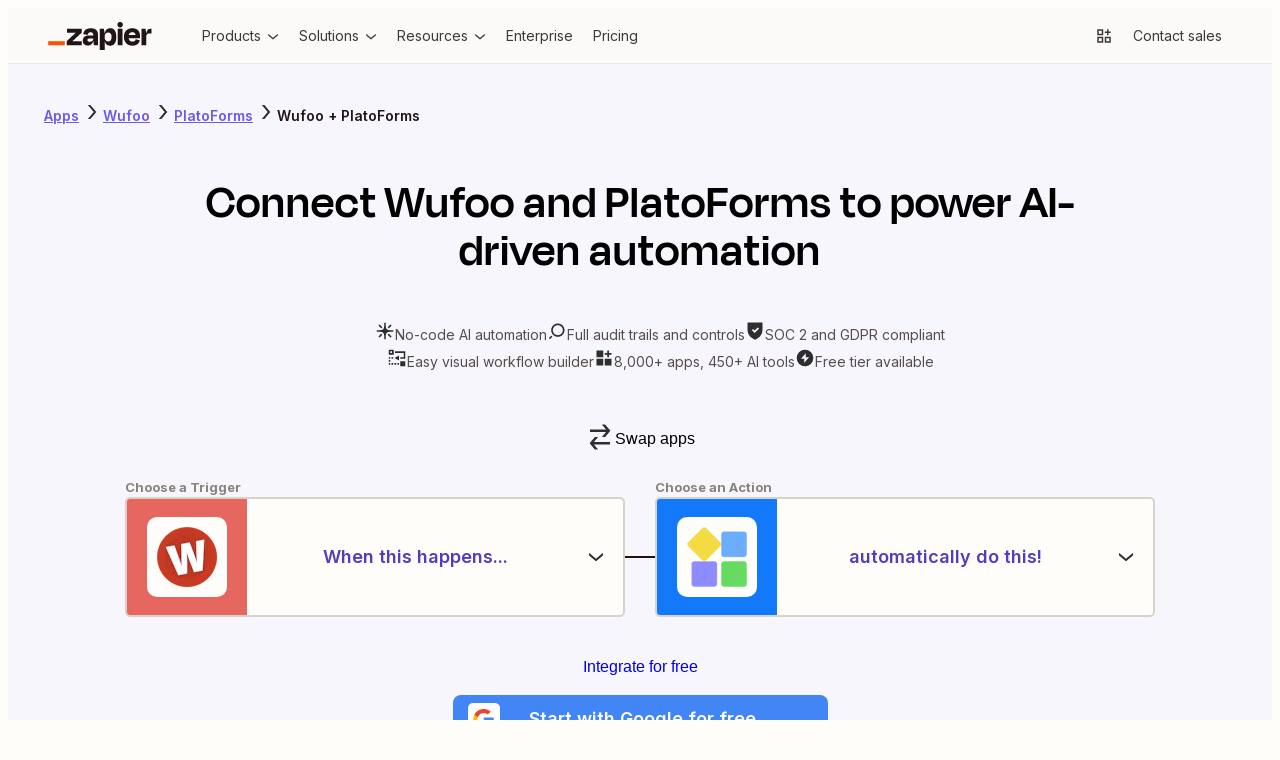

--- FILE ---
content_type: text/html; charset=utf-8
request_url: https://zapier.com/apps/wufoo/integrations/platoforms?referrer=WufooAPI&utm_source=partner&utm_medium=embed&utm_campaign=partner_api&referer=None
body_size: 62018
content:
<!DOCTYPE html><html lang="en"><head><meta charSet="utf-8" data-next-head=""/><meta name="viewport" content="width=device-width" data-next-head=""/><link href="https://nextplore.vercel.zapier-deployment.com" rel="preconnect" data-next-head=""/><link href="https://cdn.zapier.com" rel="preconnect" data-next-head=""/><link href="https://zapier-images.imgix.net" rel="preconnect" data-next-head=""/><link href="https://design-system-bff.zapier.com" rel="dns-prefetch" data-next-head=""/><title data-next-head="">Wufoo PlatoForms Integration - Quick Connect - Zapier</title><link href="https://cdn.zapier.com/zapier/images/favicon.ico" rel="icon" type="image/x-icon" data-next-head=""/><link href="https://zapier.com/apps/wufoo/integrations/platoforms" rel="canonical" data-next-head=""/><meta content="Integrate Wufoo and PlatoForms in a few minutes. Quickly connect Wufoo and PlatoForms with over 8,000 apps on Zapier, the world’s largest automation platform." name="description"/><meta content="Wufoo PlatoForms Integration - Quick Connect - Zapier" name="twitter:title"/><meta content="Integrate Wufoo and PlatoForms in a few minutes. Quickly connect Wufoo and PlatoForms with over 8,000 apps on Zapier, the world’s largest automation platform." name="twitter:description"/><meta content="https://cdn.zapier.com/zapier/images/favicon.ico" name="twitter:image:src"/><meta content="summary_large_image" name="twitter:card"/><meta content="@zapier" name="twitter:site"/><meta content="https://zapier.com/apps/wufoo/integrations/platoforms" property="twitter:url"/><meta content="Wufoo PlatoForms Integration - Quick Connect - Zapier" property="og:title"/><meta content="https://zapier.com/apps/wufoo/integrations/platoforms" property="og:url"/><meta content="https://cdn.zapier.com/zapier/images/favicon.ico" property="og:image"/><meta content="Integrate Wufoo and PlatoForms in a few minutes. Quickly connect Wufoo and PlatoForms with over 8,000 apps on Zapier, the world’s largest automation platform." property="og:description"/><meta content="https://www.facebook.com/ZapierApp" property="article:publisher"/><meta content="Zapier" property="og:site_name"/><meta content="website" property="og:type"/><meta content="309796912374932" property="fb:page_id"/><meta content="noindex" name="robots" data-next-head=""/><link rel="preload" href="https://nextplore.vercel.zapier-deployment.com/_next/static/css/c4cc5ee6ad82d036.css" as="style"/><link rel="preload" href="https://nextplore.vercel.zapier-deployment.com/_next/static/css/a5336a46824027aa.css" as="style"/><meta content="Wufoo PlatoForms Integration - Quick Connect - Zapier" itemProp="name"/><meta content="Integrate Wufoo and PlatoForms in a few minutes. Quickly connect Wufoo and PlatoForms with over 8,000 apps on Zapier, the world’s largest automation platform." itemProp="description"/><meta content="https://cdn.zapier.com/zapier/images/favicon.ico" itemProp="image"/><script id="two-app-page-ld-json" type="application/ld+json" data-next-head="">{
	"@context": "https://schema.org",
	"@type": "SoftwareApplication",
	"name": "Zapier",
	"operatingSystem": "Web-based",
	"installUrl": "https://zapier.com/webintent/create-zap?steps[1][app]=WufooCLIAPI@latest&steps[1][type]=read&steps[2][app]=PlatoFormsCLIAPI@latest&steps[2][type]=write",
	"applicationCategory": "BusinessApplication",
	"description": "Integrate Wufoo and PlatoForms in a few minutes. Quickly connect Wufoo and PlatoForms with over 8,000 apps on Zapier, the world’s largest automation platform.",
	"url": "https://zapier.com/apps/wufoo/integrations/platoforms",
	"image": "https://res.cloudinary.com/zapier-media/image/upload/q_auto/f_auto/v1746212260/App%20Directory/zapier_logo_ybrvyf.png",
	"publisher": {
		"@type": "Organization",
		"name": "Zapier Inc.",
		"url": "https://zapier.com/"
	},
	"softwareHelp": "https://help.zapier.com/hc/en-us",
	"offers": {
		"@type": "Offer",
		"price": "0.00",
		"priceCurrency": "USD",
		"availability": "https://schema.org/InStock",
		"url": "https://zapier.com/pricing"
	},
	"featureList": [
		"No credit card required",
		"Free forever for core features",
		"14-day trial for premium features and apps"
	]
}</script><script id="two-app-page-breadcrumbs-ld-json" type="application/ld+json" data-next-head="">[
	{
		"@context": "https://schema.org",
		"@type": "BreadcrumbList",
		"name": "Wufoo Integration Path",
		"itemListElement": [
			{
				"@type": "ListItem",
				"position": 1,
				"name": "Apps",
				"item": "https://zapier.com/apps"
			},
			{
				"@type": "ListItem",
				"position": 2,
				"name": "Wufoo Integrations",
				"item": "https://zapier.com/apps/wufoo/integrations"
			},
			{
				"@type": "ListItem",
				"position": 3,
				"name": "Wufoo and PlatoForms Integration",
				"item": "https://zapier.com/apps/wufoo/integrations/platoforms"
			}
		]
	},
	{
		"@context": "https://schema.org",
		"@type": "BreadcrumbList",
		"name": "PlatoForms Integration Path",
		"itemListElement": [
			{
				"@type": "ListItem",
				"position": 1,
				"name": "Apps",
				"item": "https://zapier.com/apps"
			},
			{
				"@type": "ListItem",
				"position": 2,
				"name": "PlatoForms Integrations",
				"item": "https://zapier.com/apps/platoforms/integrations"
			},
			{
				"@type": "ListItem",
				"position": 3,
				"name": "Wufoo and PlatoForms Integration",
				"item": "https://zapier.com/apps/wufoo/integrations/platoforms"
			}
		]
	}
]</script><script id="how-zapier-works-ld-json" type="application/ld+json" data-next-head="">{
	"@context": "https://schema.org",
	"@type": "VideoObject",
	"name": "What's a Zap?",
	"description": "A Zap is an automated workflow that connects your apps and services together. Each Zap consists of a trigger and one or more actions. When you turn your Zap on, it will run the action steps every time the trigger event occurs.",
	"thumbnailUrl": "https://res.cloudinary.com/zapier-media/image/upload/q_auto/f_auto/v1724691276/How%20it%20Works/whats-a-zap_thumbnail_jabwdt.png",
	"uploadDate": "2020-06-11T09:24:28-07:00",
	"duration": "PT0M57S",
	"contentUrl": "https://www.youtube.com/watch?v=wXc_lUEbUSA",
	"embedUrl": "https://www.youtube.com/embed/wXc_lUEbUSA?si=NP7O2GIAvkfA7Rks"
}</script><script id="how-to-ld-json" type="application/ld+json" data-next-head="">{
	"@context": "https://schema.org",
	"@type": "HowTo",
	"name": "How to Connect Wufoo and PlatoForms with Zapier",
	"description": "Learn how to automate workflows by connecting Wufoo and PlatoForms using Zapier in three simple steps.",
	"url": "https://zapier.com/apps/wufoo/integrations/platoforms",
	"step": [
		{
			"@type": "HowToStep",
			"name": "Choose a Trigger",
			"position": 1,
			"url": "https://zapier.com/apps/wufoo/integrations/platoforms#steps",
			"itemListElement": {
				"@type": "HowToDirection",
				"text": "Select a trigger event in Zapier, such as 'New Entry (poll)' in Wufoo, to initiate your workflow."
			}
		},
		{
			"@type": "HowToStep",
			"name": "Add Your Action",
			"position": 2,
			"url": "https://zapier.com/apps/wufoo/integrations/platoforms#steps",
			"itemListElement": {
				"@type": "HowToDirection",
				"text": "Choose an action in Zapier, like 'Submit Form' in PlatoForms, to define what happens after the trigger."
			}
		},
		{
			"@type": "HowToStep",
			"name": "You're Connected!",
			"position": 3,
			"url": "https://zapier.com/apps/wufoo/integrations/platoforms#steps",
			"itemListElement": {
				"@type": "HowToDirection",
				"text": "Activate your Zap to let Zapier automate the connection between Wufoo and PlatoForms, streamlining your workflow."
			}
		}
	],
	"supply": [
		{
			"@type": "HowToSupply",
			"name": "Zapier Account"
		},
		{
			"@type": "HowToSupply",
			"name": "Wufoo Account"
		},
		{
			"@type": "HowToSupply",
			"name": "PlatoForms Account"
		}
	],
	"tool": [
		{
			"@type": "HowToTool",
			"name": "Zapier"
		}
	],
	"inLanguage": "en-US",
	"publisher": {
		"@type": "Organization",
		"name": "Zapier",
		"url": "https://zapier.com",
		"logo": "https://res.cloudinary.com/zapier-media/image/upload/v1746212260/App%20Directory/zapier_logo_ybrvyf.png",
		"sameAs": [
			"https://en.wikipedia.org/wiki/Zapier",
			"https://www.facebook.com/ZapierApp",
			"https://x.com/zapier",
			"https://www.linkedin.com/company/zapier",
			"https://github.com/zapier",
			"https://www.youtube.com/user/ZapierApp/videos"
		],
		"description": "Build and scale AI workflows and agents across 8,000 apps with Zapier—the most connected AI orchestration platform. Trusted by 3 million+ businesses.",
		"contactPoint": [
			{
				"@type": "ContactPoint",
				"url": "https://help.zapier.com/hc/en-us",
				"contactType": "Customer Support",
				"areaServed": "US",
				"availableLanguage": [
					"English"
				]
			}
		]
	}
}</script><link href="https://fonts.googleapis.com/css2?family=Inter:wght@400;500;600;700&amp;display=swap" rel="stylesheet"/><link rel="stylesheet" href="https://nextplore.vercel.zapier-deployment.com/_next/static/css/c4cc5ee6ad82d036.css" data-n-g=""/><link rel="stylesheet" href="https://nextplore.vercel.zapier-deployment.com/_next/static/css/a5336a46824027aa.css" data-n-p=""/><noscript data-n-css=""></noscript><script defer="" noModule="" src="https://nextplore.vercel.zapier-deployment.com/_next/static/chunks/polyfills-42372ed130431b0a.js"></script><script data-domain-script="c2bc6bc2-2599-4efd-90da-5725af13c244" id="onetrust-cookie-consent-script" src="https://cdn.cookielaw.org/scripttemplates/otSDKStub.js" type="text/javascript" defer="" data-nscript="beforeInteractive"></script><script src="https://nextplore.vercel.zapier-deployment.com/_next/static/chunks/webpack-b69c2d6e05b1f67f.js" defer=""></script><script src="https://nextplore.vercel.zapier-deployment.com/_next/static/chunks/framework-b718d9d989a12441.js" defer=""></script><script src="https://nextplore.vercel.zapier-deployment.com/_next/static/chunks/main-ffada4c4b07d8159.js" defer=""></script><script src="https://nextplore.vercel.zapier-deployment.com/_next/static/chunks/pages/_app-50c9573ae48e5a31.js" defer=""></script><script src="https://nextplore.vercel.zapier-deployment.com/_next/static/chunks/adc1c2a3-532ad75946108f6e.js" defer=""></script><script src="https://nextplore.vercel.zapier-deployment.com/_next/static/chunks/f2f94aea-8bd8b96b2ff6463e.js" defer=""></script><script src="https://nextplore.vercel.zapier-deployment.com/_next/static/chunks/1a5b97cc-548281a940e44715.js" defer=""></script><script src="https://nextplore.vercel.zapier-deployment.com/_next/static/chunks/314-cdb9ca95cfc93e19.js" defer=""></script><script src="https://nextplore.vercel.zapier-deployment.com/_next/static/chunks/608-325231a6a3127fac.js" defer=""></script><script src="https://nextplore.vercel.zapier-deployment.com/_next/static/chunks/387-eef036b383c18b06.js" defer=""></script><script src="https://nextplore.vercel.zapier-deployment.com/_next/static/chunks/604-cbe8d482de37d368.js" defer=""></script><script src="https://nextplore.vercel.zapier-deployment.com/_next/static/chunks/170-173e67b63ab6bf51.js" defer=""></script><script src="https://nextplore.vercel.zapier-deployment.com/_next/static/chunks/351-4a4b772220f04fb0.js" defer=""></script><script src="https://nextplore.vercel.zapier-deployment.com/_next/static/chunks/pages/apps/%5BprimaryAppSlug%5D/integrations/%5BsecondaryAppSlug%5D-952eea1453585ee7.js" defer=""></script><script src="https://nextplore.vercel.zapier-deployment.com/_next/static/CCGcHfuU9jRYnU56Cbohs/_buildManifest.js" defer=""></script><script src="https://nextplore.vercel.zapier-deployment.com/_next/static/CCGcHfuU9jRYnU56Cbohs/_ssgManifest.js" defer=""></script></head><body><link rel="preload" as="image" href="https://res.cloudinary.com/zapier-media/image/upload/f_auto/q_auto/v1723818399/site-layout/footer/facebook_lfjb6y.svg"/><link rel="preload" as="image" href="https://res.cloudinary.com/zapier-media/image/upload/f_auto/q_auto/v1725567953/site-layout/footer/linkedin_fykehk.svg"/><link rel="preload" as="image" href="https://res.cloudinary.com/zapier-media/image/upload/f_auto/q_auto/v1726153486/site-layout/footer/x_kvry9x.svg"/><link rel="preload" as="image" href="https://res.cloudinary.com/zapier-media/image/upload/f_auto/q_auto/v1726151782/site-layout/footer/youtube_qnscmu.svg"/><link rel="preload" as="image" href="https://res.cloudinary.com/zapier-media/image/upload/f_auto/q_auto/v1726153088/site-layout/footer/rss_wsr19v.svg"/><div id="__next"><div class="Layout-module_root_qzPL-fKI"><header class="Header-module_root_Pe4MYpPz" data-testid="header"><div class="atoms-module_flex_3DCW-0eq atoms-module_alignCenter_4pCpghSp atoms-module_gap16_xzBC38Ou"><a href="#main" class="Header-module_skip_RE2tmHaz" data-testid="skip-link">Skip to content</a><a class="Header-module_logo_xO2bWOoS" aria-label="Zapier" href="/"><svg class="atoms-module_block_md4gSrcu" width="104" height="28" viewBox="0 0 244 66" fill="none" xmlns="http://www.w3.org/2000/svg"><path d="M57.1877 45.2253L57.1534 45.1166L78.809 25.2914V15.7391H44.0663V25.2914H64.8181L64.8524 25.3829L43.4084 45.2253V54.7775H79.1579V45.2253H57.1877Z" fill="#201515"></path><path d="M100.487 14.8297C96.4797 14.8297 93.2136 15.434 90.6892 16.6429C88.3376 17.6963 86.3568 19.4321 85.0036 21.6249C83.7091 23.8321 82.8962 26.2883 82.6184 28.832L93.1602 30.3135C93.5415 28.0674 94.3042 26.4754 95.4482 25.5373C96.7486 24.5562 98.3511 24.0605 99.9783 24.136C102.118 24.136 103.67 24.7079 104.634 25.8519C105.59 26.9959 106.076 28.5803 106.076 30.6681V31.7091H95.9401C90.7807 31.7091 87.0742 32.8531 84.8206 35.1411C82.5669 37.429 81.442 40.4492 81.4458 44.2014C81.4458 48.0452 82.5707 50.9052 84.8206 52.7813C87.0704 54.6574 89.8999 55.5897 93.3089 55.5783C97.5379 55.5783 100.791 54.1235 103.067 51.214C104.412 49.426 105.372 47.3793 105.887 45.2024H106.27L107.723 54.7546H117.275V30.5651C117.275 25.5659 115.958 21.6936 113.323 18.948C110.688 16.2024 106.409 14.8297 100.487 14.8297ZM103.828 44.6475C102.312 45.9116 100.327 46.5408 97.8562 46.5408C95.8199 46.5408 94.4052 46.1843 93.6121 45.4712C93.2256 45.1338 92.9182 44.7155 92.7116 44.246C92.505 43.7764 92.4043 43.2671 92.4166 42.7543C92.3941 42.2706 92.4702 41.7874 92.6403 41.3341C92.8104 40.8808 93.071 40.4668 93.4062 40.1174C93.7687 39.7774 94.1964 39.5145 94.6633 39.3444C95.1303 39.1743 95.6269 39.1006 96.1231 39.1278H106.093V39.7856C106.113 40.7154 105.919 41.6374 105.527 42.4804C105.134 43.3234 104.553 44.0649 103.828 44.6475Z" fill="#201515"></path><path d="M175.035 15.7391H163.75V54.7833H175.035V15.7391Z" fill="#201515"></path><path d="M241.666 15.7391C238.478 15.7391 235.965 16.864 234.127 19.1139C232.808 20.7307 231.805 23.1197 231.119 26.2809H230.787L229.311 15.7391H219.673V54.7775H230.959V34.7578C230.959 32.2335 231.55 30.2982 232.732 28.9521C233.914 27.606 236.095 26.933 239.275 26.933H243.559V15.7391H241.666Z" fill="#201515"></path><path d="M208.473 17.0147C205.839 15.4474 202.515 14.6657 198.504 14.6695C192.189 14.6695 187.247 16.4675 183.678 20.0634C180.108 23.6593 178.324 28.6166 178.324 34.9352C178.233 38.7553 179.067 42.5407 180.755 45.9689C182.3 49.0238 184.706 51.5592 187.676 53.2618C190.665 54.9892 194.221 55.8548 198.344 55.8586C201.909 55.8586 204.887 55.3095 207.278 54.2113C209.526 53.225 211.483 51.6791 212.964 49.7211C214.373 47.7991 215.42 45.6359 216.052 43.3377L206.329 40.615C205.919 42.1094 205.131 43.4728 204.041 44.5732C202.942 45.6714 201.102 46.2206 198.521 46.2206C195.451 46.2206 193.163 45.3416 191.657 43.5837C190.564 42.3139 189.878 40.5006 189.575 38.1498H216.201C216.31 37.0515 216.367 36.1306 216.367 35.387V32.9561C216.431 29.6903 215.757 26.4522 214.394 23.4839C213.118 20.7799 211.054 18.5248 208.473 17.0147ZM198.178 23.9758C202.754 23.9758 205.348 26.2275 205.962 30.731H189.775C190.032 29.2284 190.655 27.8121 191.588 26.607C193.072 24.8491 195.268 23.972 198.178 23.9758Z" fill="#201515"></path><path d="M169.515 0.00366253C168.666 -0.0252113 167.82 0.116874 167.027 0.421484C166.234 0.726094 165.511 1.187 164.899 1.77682C164.297 2.3723 163.824 3.08658 163.512 3.87431C163.2 4.66204 163.055 5.50601 163.086 6.35275C163.056 7.20497 163.201 8.05433 163.514 8.84781C163.826 9.64129 164.299 10.3619 164.902 10.9646C165.505 11.5673 166.226 12.0392 167.02 12.3509C167.814 12.6626 168.663 12.8074 169.515 12.7762C170.362 12.8082 171.206 12.6635 171.994 12.3514C172.782 12.0392 173.496 11.5664 174.091 10.963C174.682 10.3534 175.142 9.63077 175.446 8.83849C175.75 8.04621 175.89 7.20067 175.859 6.35275C175.898 5.50985 175.761 4.66806 175.456 3.88115C175.151 3.09424 174.686 2.37951 174.09 1.78258C173.493 1.18565 172.779 0.719644 171.992 0.414327C171.206 0.109011 170.364 -0.0288946 169.521 0.00938803L169.515 0.00366253Z" fill="#201515"></path><path d="M146.201 14.6695C142.357 14.6695 139.268 15.8764 136.935 18.2902C135.207 20.0786 133.939 22.7479 133.131 26.2981H132.771L131.295 15.7563H121.657V66H132.942V45.3054H133.354C133.698 46.6852 134.181 48.0267 134.795 49.3093C135.75 51.3986 137.316 53.1496 139.286 54.3314C141.328 55.446 143.629 56.0005 145.955 55.9387C150.68 55.9387 154.277 54.0988 156.748 50.419C159.219 46.7392 160.455 41.6046 160.455 35.0153C160.455 28.6509 159.259 23.6689 156.869 20.0691C154.478 16.4694 150.922 14.6695 146.201 14.6695ZM147.345 42.9602C146.029 44.8668 143.97 45.8201 141.167 45.8201C140.012 45.8735 138.86 45.6507 137.808 45.1703C136.755 44.6898 135.832 43.9656 135.116 43.0574C133.655 41.2233 132.927 38.7122 132.931 35.5243V34.7807C132.931 31.5432 133.659 29.0646 135.116 27.3448C136.572 25.625 138.59 24.7747 141.167 24.7937C144.02 24.7937 146.092 25.6994 147.385 27.5107C148.678 29.322 149.324 31.8483 149.324 35.0896C149.332 38.4414 148.676 41.065 147.356 42.9602H147.345Z" fill="#201515"></path><path d="M39.0441 45.2253H0V54.789H39.0441V45.2253Z" fill="#FF4F00"></path></svg></a><div class="atoms-module_desktopOnly_-q1pODQd"><nav aria-label="Main site navigation"><ul class="Nav-module_list_bCnfFR-g"><li><details data-testid="nav-dropdown"><summary class="Dropdown-module_summary_Xbsnp-Dg" data-testid="nav-dropdown-summary"><span>Products</span><span class="Dropdown-module_indicator_oQwHfinM"><svg width="16" height="16" viewBox="0 0 24 24" fill="none" xmlns="http://www.w3.org/2000/svg" size="16" class="zapier-zinnia-icons__icon__8f1EW1A1" aria-hidden="false" role="img" data-name="arrowSmallDown" data-block="false" data-pointer-events="true" data-animate-fill="true" style="--color:inherit"><path d="M12 17.2999L19 11.4399V8.81995L12 14.6999L5 8.81995V11.4399L12 17.2999Z" fill="currentColor"></path></svg></span></summary><div class="Submenu-module_root_BoW-D-ZP"><div class="Submenu-module_main_nVQBDcyi"><div class="Submenu-module_mainContent_ty0jQwt5"><div class="Submenu-module_header_Z1yUzQOY"><div class="Submenu-module_heading_zJ9RGmal">Zapier Automation Platform</div><p class="Submenu-module_description_JaFypvN1">No-code automation across 8,000+ apps</p></div><div class="Submenu-module_sections_XX2GHWNy"><div><div class="SubmenuList-module_subtleHeading_B1Vmy62f" id="products-submenu-heading-products">Products</div><ul class="SubmenuList-module_list_YEbOYcq-" aria-labelledby="products-submenu-heading-products"><li class="SubmenuList-module_listItem_KN4VbC16"><a class="SubmenuList-module_link_xefbaqa7" href="/workflows" aria-label="Zaps"><div class="SubmenuList-module_icon_1h4ccAAD" data-background="cream" data-color="orange"><svg width="20" height="20" viewBox="0 0 24 24" fill="none" xmlns="http://www.w3.org/2000/svg" size="20" class="zapier-zinnia-icons__icon__8f1EW1A1" aria-hidden="false" role="img" data-name="miscBoltAltFill" data-block="false" data-pointer-events="true" data-animate-fill="true" style="--color:inherit"><path d="M8.99996 23.66L20.54 9.90997H15V0.159973L3.45996 13.91H8.99996V23.66Z" fill="currentColor"></path></svg></div><div><div class="SubmenuList-module_label_J8sNAfc3"><span>Zaps</span></div><div class="SubmenuList-module_description_v--G85zn">Do-it-yourself automation for workflows</div></div></a></li><li class="SubmenuList-module_listItem_KN4VbC16"><a class="SubmenuList-module_link_xefbaqa7" href="/tables" aria-label="Tables"><div class="SubmenuList-module_icon_1h4ccAAD" data-background="cream" data-color="orange"><svg width="20" height="20" viewBox="0 0 24 24" fill="none" xmlns="http://www.w3.org/2000/svg" size="20" class="zapier-zinnia-icons__icon__8f1EW1A1" aria-hidden="false" role="img" data-name="navTables" data-block="false" data-pointer-events="true" data-animate-fill="true" style="--color:inherit"><path d="M12 2.9978H21.0022V7.49897H12V2.9978Z" fill="currentColor"></path><path d="M12 7.49897L2.99756 7.4989V12.0001H11.9997L12 7.49897Z" fill="currentColor"></path><path d="M11.9997 12.0001L21.0022 12V16.5012H12L11.9997 12.0001Z" fill="currentColor"></path><path d="M2.99756 16.5011L12 16.5012L11.9997 21.0023H2.99756V16.5011Z" fill="currentColor"></path></svg></div><div><div class="SubmenuList-module_label_J8sNAfc3"><span>Tables</span></div><div class="SubmenuList-module_description_v--G85zn">Databases designed for workflows</div></div></a></li><li class="SubmenuList-module_listItem_KN4VbC16"><a class="SubmenuList-module_link_xefbaqa7" href="/forms" aria-label="Forms"><div class="SubmenuList-module_icon_1h4ccAAD" data-background="cream" data-color="orange"><svg width="20" height="20" viewBox="0 0 24 24" fill="none" xmlns="http://www.w3.org/2000/svg" size="20" class="zapier-zinnia-icons__icon__8f1EW1A1" aria-hidden="false" role="img" data-name="navInterfaces" data-block="false" data-pointer-events="true" data-animate-fill="true" style="--color:inherit"><path d="M7.49989 7.50049V16.5001L16.4999 16.5001V21H3.00022L3 3H20.9999V16.5001L16.4999 16.5001L16.5 7.50049L7.49989 7.50049Z" fill="currentColor"></path></svg></div><div><div class="SubmenuList-module_label_J8sNAfc3"><span>Forms</span></div><div class="SubmenuList-module_description_v--G85zn">Capture inputs that trigger workflows</div></div></a></li></ul></div><div><div class="SubmenuList-module_subtleHeading_B1Vmy62f" id="products-submenu-heading-capabilities">Capabilities</div><ul class="SubmenuList-module_list_YEbOYcq-" aria-labelledby="products-submenu-heading-capabilities"><li class="SubmenuList-module_listItem_KN4VbC16"><a class="SubmenuList-module_link_xefbaqa7" href="/apps" aria-label="App integrations"><div><div class="SubmenuList-module_label_J8sNAfc3"><span>App integrations</span></div><div class="SubmenuList-module_description_v--G85zn">Explore 8,000+ app connections</div></div></a></li><li class="SubmenuList-module_listItem_KN4VbC16"><a class="SubmenuList-module_link_xefbaqa7" href="/ai" aria-label="AI automation 🪄"><div><div class="SubmenuList-module_label_J8sNAfc3"><span>AI automation 🪄</span></div><div class="SubmenuList-module_description_v--G85zn">Cutting-edge AI to upgrade your workflows</div></div></a></li><li class="SubmenuList-module_listItem_KN4VbC16"><a class="SubmenuList-module_link_xefbaqa7" href="/security-compliance" aria-label="Security"><div><div class="SubmenuList-module_label_J8sNAfc3"><span>Security</span></div><div class="SubmenuList-module_description_v--G85zn">Enterprise-grade security</div></div></a></li></ul></div></div></div><div class="Submenu-module_footer_RN1Y7Vyf"><ul class="Submenu-module_footerList_-NsF12ii"><li><a class="Submenu-module_footerLink_9Jy4IGlQ" href="/templates"><svg width="14" height="14" viewBox="0 0 24 24" fill="none" xmlns="http://www.w3.org/2000/svg" size="14" class="zapier-zinnia-icons__icon__8f1EW1A1" aria-hidden="false" role="img" data-name="actionExplore" data-block="false" data-pointer-events="true" data-animate-fill="true" style="--color:inherit"><path d="M13.5898 13.59C13.9048 13.2754 14.1194 12.8745 14.2064 12.438C14.2934 12.0015 14.2491 11.5489 14.0788 11.1376C13.9086 10.7263 13.6202 10.3748 13.2502 10.1274C12.8801 9.88005 12.445 9.74802 11.9998 9.74802C11.5547 9.74802 11.1196 9.88005 10.7495 10.1274C10.3794 10.3748 10.0911 10.7263 9.92085 11.1376C9.75063 11.5489 9.70624 12.0015 9.79328 12.438C9.88033 12.8745 10.0949 13.2754 10.4098 13.59C10.8317 14.0113 11.4036 14.248 11.9998 14.248C12.5961 14.248 13.168 14.0113 13.5898 13.59ZM6.58984 6.59L3.77984 17L5.99984 16.35L8.19984 8.2L18.5898 5.41L15.7998 15.8L3.17984 19.18L2.58984 21.41L17.4398 17.41L21.4398 2.56L6.58984 6.59Z" fill="currentColor"></path></svg><span>Explore templates</span></a></li><li><a class="Submenu-module_footerLink_9Jy4IGlQ" href="/use-cases"><svg width="14" height="14" viewBox="0 0 24 24" fill="none" xmlns="http://www.w3.org/2000/svg" size="14" class="zapier-zinnia-icons__icon__8f1EW1A1" aria-hidden="false" role="img" data-name="navBriefcase" data-block="false" data-pointer-events="true" data-animate-fill="true" style="--color:inherit"><path d="M22 6H17.47L14.95 3H9.05L6.53 6H2V8H20V14H13V12H11V14H4V10H2V21H22V6ZM9.14 6L9.98 5H14.01L14.85 6H9.14ZM20 19H4V16H11V17H13V16H20V19Z" fill="currentColor"></path></svg><span>Explore use cases</span></a></li><li><a class="Submenu-module_footerLink_9Jy4IGlQ" href="/early-access"><svg width="14" height="14" viewBox="0 0 24 24" fill="none" xmlns="http://www.w3.org/2000/svg" size="14" class="zapier-zinnia-icons__icon__8f1EW1A1" aria-hidden="false" role="img" data-name="miscBoltAlt" data-block="false" data-pointer-events="true" data-animate-fill="true" style="--color:inherit"><path d="M11 12H7.74996L13 5.75V12H16.25L11 18.25V16H8.99996V23.75L20.54 10H15V0.25L3.45996 14H11V12Z" fill="currentColor"></path></svg><span>Join Zapier Early Access</span></a></li></ul></div></div><aside class="Submenu-module_aside_1qzqnFiW"><div><div class="SubmenuList-module_strongHeading_QHIXyD9N" id="products-submenu-heading-whats-new">What&#x27;s new</div><ul class="SubmenuList-module_list_YEbOYcq-" aria-labelledby="products-submenu-heading-whats-new"><li class="SubmenuList-module_listItem_KN4VbC16"><a class="SubmenuList-module_link_xefbaqa7" href="/canvas" aria-label="Canvas"><div class="SubmenuList-module_icon_1h4ccAAD" data-background="none" data-color="earth"><svg width="20" height="20" viewBox="0 0 24 24" fill="none" xmlns="http://www.w3.org/2000/svg" size="20" class="zapier-zinnia-icons__icon__8f1EW1A1" aria-hidden="false" role="img" data-name="navCanvas" data-block="false" data-pointer-events="true" data-animate-fill="true" style="--color:inherit"><path d="M21 3H3V7.5H16.5V21H21V3Z" fill="currentColor"></path><path d="M14.2498 11.9999C14.2498 13.2426 13.2424 14.25 11.9998 14.25C10.7572 14.25 9.74981 13.2426 9.74981 11.9999C9.74981 10.7573 10.7572 9.74993 11.9998 9.74993C13.2424 9.74993 14.2498 10.7573 14.2498 11.9999Z" fill="currentColor"></path><path d="M9.74981 16.5001C9.74981 17.7427 8.74245 18.7501 7.49981 18.7501C6.25717 18.7501 5.24981 17.7427 5.24981 16.5001C5.24981 15.2574 6.25717 14.2501 7.49981 14.2501C8.74245 14.2501 9.74981 15.2574 9.74981 16.5001Z" fill="currentColor"></path></svg></div><div><div class="SubmenuList-module_label_J8sNAfc3"><span>Canvas</span></div><div class="SubmenuList-module_description_v--G85zn">Plan and map your workflows with AI</div></div></a></li><li class="SubmenuList-module_listItem_KN4VbC16"><a class="SubmenuList-module_link_xefbaqa7" href="/ai/chatbot" aria-label="Chatbots"><div class="SubmenuList-module_icon_1h4ccAAD" data-background="none" data-color="earth"><svg width="20" height="20" viewBox="0 0 24 24" fill="none" xmlns="http://www.w3.org/2000/svg" size="20" class="zapier-zinnia-icons__icon__8f1EW1A1" aria-hidden="false" role="img" data-name="navAIChatbot" data-block="false" data-pointer-events="true" data-animate-fill="true" style="--color:inherit"><path d="M6.99999 2H2V6.99999H6.99999V2Z" fill="currentColor"></path><path d="M21.9997 12H2.00049V17H21.9997V12Z" fill="currentColor"></path><path d="M21.9997 12L7 12L6.99999 6.99999L12 7V2H22L21.9997 12Z" fill="currentColor"></path><path d="M6.99951 22V17H11.9995L6.99951 22Z" fill="currentColor"></path></svg></div><div><div class="SubmenuList-module_label_J8sNAfc3"><span>Chatbots</span><span class="Tag-module_root_cJ2O-lnU">Beta</span></div><div class="SubmenuList-module_description_v--G85zn">Answer customer questions with AI chatbots</div></div></a></li><li class="SubmenuList-module_listItem_KN4VbC16"><a class="SubmenuList-module_link_xefbaqa7" href="/agents" aria-label="Agents"><div class="SubmenuList-module_icon_1h4ccAAD" data-background="none" data-color="earth"><svg width="20" height="20" viewBox="0 0 24 24" fill="none" xmlns="http://www.w3.org/2000/svg" size="20" class="zapier-zinnia-icons__icon__8f1EW1A1" aria-hidden="false" role="img" data-name="navCentral" data-block="false" data-pointer-events="true" data-animate-fill="true" style="--color:inherit"><g clip-path="url(#clip0_36933_10681)"><rect x="3" y="3" width="4.5" height="4.5" fill="currentColor"></rect><rect x="16.5" y="3" width="4.5" height="4.5" fill="currentColor"></rect><rect x="16.5" y="16.5001" width="4.5" height="4.5" fill="currentColor"></rect><rect x="3" y="16.5001" width="4.5" height="4.5" fill="currentColor"></rect><rect x="7.50049" y="7.49988" width="9" height="9" fill="currentColor"></rect></g><defs><clipPath id="clip0_36933_10681"><rect width="18" height="18" fill="white" transform="translate(3 3)"></rect></clipPath></defs></svg></div><div><div class="SubmenuList-module_label_J8sNAfc3"><span>Agents</span></div><div class="SubmenuList-module_description_v--G85zn">Create your own AI assistants for any task</div></div></a></li><li class="SubmenuList-module_listItem_KN4VbC16"><a class="SubmenuList-module_link_xefbaqa7" href="/functions" aria-label="Functions"><div class="SubmenuList-module_icon_1h4ccAAD" data-background="none" data-color="earth"><svg width="20" height="20" viewBox="0 0 24 24" fill="none" xmlns="http://www.w3.org/2000/svg" size="20" class="zapier-zinnia-icons__icon__8f1EW1A1" aria-hidden="false" role="img" data-name="navFunctions" data-block="false" data-pointer-events="true" data-animate-fill="true" style="--color:inherit"><path d="M6.57167 12L11.1167 16.545L7.58167 20.0817L2 14.5V9.5L9.5 2H14.5L15.535 3.035L6.57167 12Z" fill="currentColor"></path><path d="M12.8832 7.45504L16.4198 3.92004L21.9998 9.50004V14.5L14.4998 22H9.49984L8.46484 20.965L17.4282 12L12.8832 7.45504Z" fill="currentColor"></path></svg></div><div><div class="SubmenuList-module_label_J8sNAfc3"><span>Functions</span><span class="Tag-module_root_cJ2O-lnU">Beta</span></div><div class="SubmenuList-module_description_v--G85zn">Code your workflows in a web IDE</div></div></a></li><li class="SubmenuList-module_listItem_KN4VbC16"><a class="SubmenuList-module_link_xefbaqa7" href="/mcp" aria-label="Zapier MCP"><div class="SubmenuList-module_icon_1h4ccAAD" data-background="none"><img src="https://res.cloudinary.com/zapier-media/image/upload/v1743546142/mcp_retev0.svg" alt="MCP-logo" loading="lazy" width="20" height="20"/></div><div><div class="SubmenuList-module_label_J8sNAfc3"><span>Zapier MCP</span><span class="Tag-module_root_cJ2O-lnU">Beta</span></div><div class="SubmenuList-module_description_v--G85zn">Connect AI agents to thousands of apps</div></div></a></li><li class="SubmenuList-module_listItem_KN4VbC16"><a class="SubmenuList-module_link_xefbaqa7" href="/l/leadrouter" aria-label="Lead Router"><div class="SubmenuList-module_icon_1h4ccAAD" data-background="none"><img src="https://res.cloudinary.com/zapier-media/image/upload/f_auto/q_auto/v1760379995/Lead%20Router/leadrouter-30_30_nikdgd.png" alt="Lead Router icon" loading="lazy" width="20" height="20"/></div><div><div class="SubmenuList-module_label_J8sNAfc3"><span>Lead Router</span><span class="Tag-module_root_cJ2O-lnU">Beta</span></div><div class="SubmenuList-module_description_v--G85zn">Turn complex lead routing into one simple step</div></div></a></li></ul></div></aside></div></details></li><li><details data-testid="nav-dropdown"><summary class="Dropdown-module_summary_Xbsnp-Dg" data-testid="nav-dropdown-summary"><span>Solutions</span><span class="Dropdown-module_indicator_oQwHfinM"><svg width="16" height="16" viewBox="0 0 24 24" fill="none" xmlns="http://www.w3.org/2000/svg" size="16" class="zapier-zinnia-icons__icon__8f1EW1A1" aria-hidden="false" role="img" data-name="arrowSmallDown" data-block="false" data-pointer-events="true" data-animate-fill="true" style="--color:inherit"><path d="M12 17.2999L19 11.4399V8.81995L12 14.6999L5 8.81995V11.4399L12 17.2999Z" fill="currentColor"></path></svg></span></summary><div class="Submenu-module_root_BoW-D-ZP"><div class="Submenu-module_main_nVQBDcyi"><div class="Submenu-module_mainContent_ty0jQwt5"><div class="Submenu-module_header_Z1yUzQOY"><div class="Submenu-module_heading_zJ9RGmal">Solutions</div><p class="Submenu-module_description_JaFypvN1">How Zapier can help you automate your work across teams</p></div><div class="Submenu-module_sections_XX2GHWNy"><div><div class="SubmenuList-module_subtleHeading_B1Vmy62f" id="solutions-submenu-heading-by-team">By team</div><ul class="SubmenuList-module_list_YEbOYcq-" aria-labelledby="solutions-submenu-heading-by-team"><li class="SubmenuList-module_listItem_KN4VbC16"><a class="SubmenuList-module_link_xefbaqa7" href="/solutions/revops" aria-label="RevOps"><div class="SubmenuList-module_icon_1h4ccAAD" data-background="purple" data-color="night"><svg width="20" height="20" viewBox="0 0 24 24" fill="none" xmlns="http://www.w3.org/2000/svg" size="20" class="zapier-zinnia-icons__icon__8f1EW1A1" aria-hidden="false" role="img" data-name="miscWalletFill" data-block="false" data-pointer-events="true" data-animate-fill="true" style="--color:inherit"><path d="M20 4V2H2V19C2 20.65 3.35 22 5 22H22V6H5C4.46 6 4 5.57 4 5V4H20ZM16 11.75C17.24 11.75 18.25 12.76 18.25 14C18.25 15.24 17.24 16.25 16 16.25C14.76 16.25 13.75 15.24 13.75 14C13.75 12.76 14.76 11.75 16 11.75Z" fill="currentColor"></path></svg></div><div><div class="SubmenuList-module_label_J8sNAfc3"><span>RevOps</span></div><div class="SubmenuList-module_description_v--G85zn">Drive revenue through automation</div></div></a></li><li class="SubmenuList-module_listItem_KN4VbC16"><a class="SubmenuList-module_link_xefbaqa7" href="/solutions/marketing" aria-label="Marketing"><div class="SubmenuList-module_icon_1h4ccAAD" data-background="purple" data-color="night"><svg width="20" height="20" viewBox="0 0 24 24" fill="none" xmlns="http://www.w3.org/2000/svg" size="20" class="zapier-zinnia-icons__icon__8f1EW1A1" aria-hidden="false" role="img" data-name="miscColorFill" data-block="false" data-pointer-events="true" data-animate-fill="true" style="--color:inherit"><path d="M22 12C22 9.27999 20.92 6.72999 18.97 4.82999C17.02 2.92999 14.44 1.91999 11.72 1.99999C6.51002 2.14999 2.15002 6.50999 2.00002 11.72C1.92002 14.45 2.93002 17.02 4.83002 18.98C6.73002 20.92 9.28002 22 12 22H13V18C13 16.9 13.9 16 15 16H22V12ZM8.78002 15.29C8.34002 15.99 7.42002 16.21 6.72002 15.78C6.02002 15.34 5.80002 14.42 6.23002 13.72C6.67002 13.02 7.59002 12.8 8.29002 13.23C8.99002 13.66 9.21002 14.58 8.78002 15.29ZM7.46002 11C6.63002 10.98 5.98002 10.28 6.00002 9.45999C6.02002 8.62999 6.72002 7.97999 7.54002 7.99999C8.37002 8.01999 9.02002 8.71999 9.00002 9.53999C8.98002 10.37 8.28002 11.02 7.46002 11ZM12.71 8.31999C11.98 8.70999 11.07 8.43999 10.68 7.70999C10.29 6.97999 10.56 6.06999 11.29 5.67999C12.02 5.28999 12.93 5.55999 13.32 6.28999C13.71 7.01999 13.44 7.92999 12.71 8.31999ZM17.53 10.29C17.09 10.99 16.17 11.21 15.47 10.78C14.77 10.34 14.55 9.41999 14.98 8.71999C15.42 8.01999 16.34 7.79999 17.04 8.22999C17.74 8.65999 17.96 9.57999 17.53 10.29Z" fill="currentColor"></path></svg></div><div><div class="SubmenuList-module_label_J8sNAfc3"><span>Marketing</span></div><div class="SubmenuList-module_description_v--G85zn">Multiply campaign effectiveness and ROI</div></div></a></li><li class="SubmenuList-module_listItem_KN4VbC16"><a class="SubmenuList-module_link_xefbaqa7" href="/solutions/it" aria-label="IT"><div class="SubmenuList-module_icon_1h4ccAAD" data-background="purple" data-color="night"><svg width="20" height="20" viewBox="0 0 24 24" fill="none" xmlns="http://www.w3.org/2000/svg" size="20" class="zapier-zinnia-icons__icon__8f1EW1A1" aria-hidden="false" role="img" data-name="navCogFill" data-block="false" data-pointer-events="true" data-animate-fill="true" style="--color:inherit"><path d="M19.9 8.90001C19.12 8.45001 18.64 7.62001 18.64 6.72001L18.65 4.30001L15.35 2.40001L13.26 3.62001C12.48 4.07001 11.52 4.07001 10.74 3.62001L8.65 2.39001L5.36 4.29001L5.37 6.71001C5.37 7.61001 4.89 8.44001 4.11 8.89001L2 10.1V13.91L4.1 15.11C4.88 15.56 5.36 16.39 5.36 17.29L5.35 19.71L8.65 21.61L10.74 20.39C11.52 19.94 12.48 19.94 13.26 20.39L15.35 21.61L18.64 19.71L18.63 17.29C18.63 16.39 19.11 15.56 19.89 15.11L21.99 13.91V10.1L19.9 8.90001ZM12 16C9.79 16 8 14.21 8 12C8 9.79001 9.79 8.00001 12 8.00001C14.21 8.00001 16 9.79001 16 12C16 14.21 14.21 16 12 16Z" fill="currentColor"></path></svg></div><div><div class="SubmenuList-module_label_J8sNAfc3"><span>IT</span></div><div class="SubmenuList-module_description_v--G85zn">Better manage systems with automation</div></div></a></li><li class="SubmenuList-module_listItem_KN4VbC16"><a class="SubmenuList-module_link_xefbaqa7" href="/solutions/hr" aria-label="HR"><div class="SubmenuList-module_icon_1h4ccAAD" data-background="purple" data-color="night"><svg width="20" height="20" viewBox="0 0 24 24" fill="none" xmlns="http://www.w3.org/2000/svg" size="20" class="zapier-zinnia-icons__icon__8f1EW1A1" aria-hidden="false" role="img" data-name="personSettings" data-block="false" data-pointer-events="true" data-animate-fill="true" style="--color:inherit"><path d="M8.26246 9.75C8.26246 10.4917 8.48239 11.2167 8.89445 11.8334C9.30651 12.4501 9.89218 12.9307 10.5774 13.2146C11.2626 13.4984 12.0166 13.5726 12.7441 13.4279C13.4715 13.2833 14.1397 12.9261 14.6641 12.4017C15.1886 11.8772 15.5457 11.209 15.6904 10.4816C15.8351 9.75415 15.7608 9.00016 15.477 8.31494C15.1932 7.62972 14.7125 7.04404 14.0958 6.63199C13.4792 6.21993 12.7541 6 12.0125 6C11.0179 6 10.0641 6.39508 9.36081 7.09834C8.65755 7.8016 8.26246 8.75544 8.26246 9.75ZM13.7625 9.75C13.7625 10.0961 13.6598 10.4345 13.4675 10.7222C13.2752 11.01 13.0019 11.2343 12.6822 11.3668C12.3624 11.4992 12.0105 11.5339 11.6711 11.4664C11.3316 11.3988 11.0198 11.2322 10.775 10.9874C10.5303 10.7427 10.3636 10.4309 10.2961 10.0914C10.2286 9.75195 10.2632 9.40007 10.3957 9.0803C10.5281 8.76053 10.7524 8.48721 11.0402 8.29492C11.328 8.10263 11.6663 8 12.0125 8C12.4766 8 12.9217 8.18437 13.2499 8.51256C13.5781 8.84074 13.7625 9.28587 13.7625 9.75ZM5.65246 16.83C4.58878 15.4445 4.01228 13.7467 4.01246 12C4.01912 10.1027 4.69991 8.26944 5.93328 6.82766C7.16665 5.38589 8.87231 4.42941 10.7457 4.12899C12.6191 3.82858 14.5383 4.20378 16.1607 5.18762C17.783 6.17146 19.0029 7.69988 19.6025 9.5H21.6825C21.2147 7.68854 20.2482 6.04462 18.8928 4.75506C17.5374 3.46551 15.8474 2.58205 14.0149 2.20509C12.1824 1.82813 10.2809 1.9728 8.52652 2.62265C6.77214 3.27249 5.23524 4.40144 4.0905 5.88121C2.94575 7.36097 2.23907 9.13219 2.05078 10.9936C1.86249 12.8549 2.20013 14.7318 3.02534 16.4108C3.85054 18.0899 5.13021 19.5037 6.7189 20.4918C8.3076 21.4798 10.1416 22.0023 12.0125 22C12.1825 22 12.3425 22 12.5125 22V20C12.3459 20.0099 12.179 20.0099 12.0125 20C10.2792 19.9942 8.59472 19.4257 7.21246 18.38L7.71246 17H12.5125V15H6.31246L5.65246 16.83Z" fill="currentColor"></path><path fill-rule="evenodd" clip-rule="evenodd" d="M21.4917 14.0276C21.4917 14.449 21.7079 14.8377 22.059 15.0484L23 15.6103V17.3944L22.0545 17.9563C21.7034 18.167 21.4872 18.5557 21.4872 18.9771L21.4917 20.1103L20.0105 21L19.0695 20.4287C18.7184 20.218 18.2861 20.218 17.935 20.4287L16.994 21L15.5083 20.1103L15.5128 18.9771C15.5128 18.5557 15.2966 18.167 14.9455 17.9563L14 17.3944V15.6103L14.95 15.0437C15.3012 14.833 15.5173 14.4443 15.5173 14.0229L15.5128 12.8897L16.994 12L17.935 12.576C18.2861 12.7867 18.7184 12.7867 19.0695 12.576L20.0105 12.0047L21.4962 12.8944L21.4917 14.0276ZM18.5 17.9062C19.2767 17.9062 19.9062 17.2767 19.9062 16.5C19.9062 15.7233 19.2767 15.0938 18.5 15.0938C17.7233 15.0938 17.0938 15.7233 17.0938 16.5C17.0938 17.2767 17.7233 17.9062 18.5 17.9062Z" fill="currentColor"></path></svg></div><div><div class="SubmenuList-module_label_J8sNAfc3"><span>HR</span></div><div class="SubmenuList-module_description_v--G85zn">Empower your HR team with AI automation</div></div></a></li><li class="SubmenuList-module_listItem_KN4VbC16"><a class="SubmenuList-module_link_xefbaqa7" href="/solutions/sales" aria-label="Sales"><div class="SubmenuList-module_icon_1h4ccAAD" data-background="purple" data-color="night"><svg width="20" height="20" viewBox="0 0 24 24" fill="none" xmlns="http://www.w3.org/2000/svg" size="20" class="zapier-zinnia-icons__icon__8f1EW1A1" aria-hidden="false" role="img" data-name="miscGraph" data-block="false" data-pointer-events="true" data-animate-fill="true" style="--color:inherit"><path d="M13.5 4H10.5V20H13.5V4Z" fill="currentColor"></path><path d="M7.5 12H4.5V20H7.5V12Z" fill="currentColor"></path><path d="M19.5 9H16.5V20H19.5V9Z" fill="currentColor"></path></svg></div><div><div class="SubmenuList-module_label_J8sNAfc3"><span>Sales</span></div><div class="SubmenuList-module_description_v--G85zn">Close more deals</div></div></a></li><li class="SubmenuList-module_listItem_KN4VbC16"><a class="SubmenuList-module_link_xefbaqa7" href="/solutions/customer-support" aria-label="Customer Support"><div class="SubmenuList-module_icon_1h4ccAAD" data-background="purple" data-color="night"><svg width="20" height="20" viewBox="0 0 24 24" fill="none" xmlns="http://www.w3.org/2000/svg" size="20" class="zapier-zinnia-icons__icon__8f1EW1A1" aria-hidden="false" role="img" data-name="miscHeadsetFill" data-block="false" data-pointer-events="true" data-animate-fill="true" style="--color:inherit"><path d="M5 19.33L5.51 20.15L10.25 17.42L7.9 12H4.52C4.52 11.77 4.52 11.53 4.52 11.28C4.5516 9.32436 5.35617 7.46072 6.75782 6.09655C8.15947 4.73237 10.0442 3.97859 12 3.99999C13.9592 3.97326 15.8491 4.72466 17.2551 6.08941C18.6611 7.45415 19.4684 9.32085 19.5 11.28C19.5 11.52 19.5 11.76 19.5 12H16.11L13.72 17.42L16.72 19.13L15.46 21H11V23H16.54L19.4 18.61C20.7589 16.4055 21.4854 13.8697 21.5 11.28C21.4684 8.79043 20.4503 6.41503 18.6692 4.67522C16.8882 2.93542 14.4897 1.9733 12 1.99999C9.51035 1.9733 7.1118 2.93542 5.33075 4.67522C3.5497 6.41503 2.53164 8.79043 2.5 11.28C2.52316 14.1509 3.3928 16.9511 5 19.33Z" fill="currentColor"></path></svg></div><div><div class="SubmenuList-module_label_J8sNAfc3"><span>Customer Support</span></div><div class="SubmenuList-module_description_v--G85zn">Elevate customer satisfaction</div></div></a></li><li class="SubmenuList-module_listItem_KN4VbC16"><a class="SubmenuList-module_link_xefbaqa7" href="/solutions/leaders" aria-label="Leaders"><div class="SubmenuList-module_icon_1h4ccAAD" data-background="purple" data-color="night"><svg width="20" height="20" viewBox="0 0 24 24" fill="none" xmlns="http://www.w3.org/2000/svg" size="20" class="zapier-zinnia-icons__icon__8f1EW1A1" aria-hidden="false" role="img" data-name="personGroupFill" data-block="false" data-pointer-events="true" data-animate-fill="true" style="--color:inherit"><path d="M20.6998 13H13.1198L10.5698 20H19.0298L18.2998 18H15.5198L16.2498 16H19.6998L21.1498 20H23.2498L20.6998 13Z" fill="currentColor"></path><path d="M3.3 13L0.75 20H8.41L10.96 13H3.3Z" fill="currentColor"></path><path d="M7.5 11.5C9.70914 11.5 11.5 9.70914 11.5 7.5C11.5 5.29086 9.70914 3.5 7.5 3.5C5.29086 3.5 3.5 5.29086 3.5 7.5C3.5 9.70914 5.29086 11.5 7.5 11.5Z" fill="currentColor"></path><path d="M17 11.5C19.2091 11.5 21 9.70914 21 7.5C21 5.29086 19.2091 3.5 17 3.5C14.7909 3.5 13 5.29086 13 7.5C13 9.70914 14.7909 11.5 17 11.5Z" fill="currentColor"></path></svg></div><div><div class="SubmenuList-module_label_J8sNAfc3"><span>Leaders</span></div><div class="SubmenuList-module_description_v--G85zn">Streamline decision-making processes</div></div></a></li><li class="SubmenuList-module_listItem_KN4VbC16"><a class="SubmenuList-module_link_xefbaqa7" href="/solutions/executive-assistants" aria-label="Executive Assistants"><div class="SubmenuList-module_icon_1h4ccAAD" data-background="purple" data-color="night"><svg width="20" height="20" viewBox="0 0 24 24" fill="none" xmlns="http://www.w3.org/2000/svg" size="20" class="zapier-zinnia-icons__icon__8f1EW1A1" aria-hidden="false" role="img" data-name="actionCalendarFill" data-block="false" data-pointer-events="true" data-animate-fill="true" style="--color:inherit"><path d="M7 3V5H3V22H21V5H17V3H15V5H9V3H7ZM8 18.25C7.31 18.25 6.75 17.69 6.75 17C6.75 16.31 7.31 15.75 8 15.75C8.69 15.75 9.25 16.31 9.25 17C9.25 17.69 8.69 18.25 8 18.25ZM16 10.75C16.69 10.75 17.25 11.31 17.25 12C17.25 12.69 16.69 13.25 16 13.25C15.31 13.25 14.75 12.69 14.75 12C14.75 11.31 15.31 10.75 16 10.75ZM16 15.75C16.69 15.75 17.25 16.31 17.25 17C17.25 17.69 16.69 18.25 16 18.25C15.31 18.25 14.75 17.69 14.75 17C14.75 16.31 15.31 15.75 16 15.75ZM12 10.75C12.69 10.75 13.25 11.31 13.25 12C13.25 12.69 12.69 13.25 12 13.25C11.31 13.25 10.75 12.69 10.75 12C10.75 11.31 11.31 10.75 12 10.75ZM12 15.75C12.69 15.75 13.25 16.31 13.25 17C13.25 17.69 12.69 18.25 12 18.25C11.31 18.25 10.75 17.69 10.75 17C10.75 16.31 11.31 15.75 12 15.75ZM9.25 12C9.25 12.69 8.69 13.25 8 13.25C7.31 13.25 6.75 12.69 6.75 12C6.75 11.31 7.31 10.75 8 10.75C8.69 10.75 9.25 11.31 9.25 12Z" fill="currentColor"></path></svg></div><div><div class="SubmenuList-module_label_J8sNAfc3"><span>Executive Assistants</span></div><div class="SubmenuList-module_description_v--G85zn">Eliminate repetitive admin tasks</div></div></a></li></ul></div><div><div class="SubmenuList-module_subtleHeading_B1Vmy62f" id="solutions-submenu-heading-by-app">By app</div><ul class="SubmenuList-module_list_YEbOYcq-" aria-labelledby="solutions-submenu-heading-by-app"><li class="SubmenuList-module_listItem_KN4VbC16"><a class="SubmenuList-module_link_xefbaqa7" href="https://zapier.com/apps/netsuite/integrations" aria-label="NetSuite"><div class="SubmenuList-module_icon_1h4ccAAD" data-background="none"><img src="https://res.cloudinary.com/zapier-media/image/upload/f_auto/q_auto/v1729015353/site-layout/header/app-icons/netsuitelogo_osrxfh.png" alt="Netsuite icon" loading="lazy" width="20" height="20"/></div><div><div class="SubmenuList-module_label_J8sNAfc3"><span>NetSuite</span></div></div></a></li><li class="SubmenuList-module_listItem_KN4VbC16"><a class="SubmenuList-module_link_xefbaqa7" href="/apps/salesforce/integrations" aria-label="Salesforce"><div class="SubmenuList-module_icon_1h4ccAAD" data-background="none"><img src="https://res.cloudinary.com/zapier-media/image/upload/f_auto/q_auto/v1726147606/site-layout/header/app-icons/salesforce_kebpl5.png" alt="Salesforce icon" loading="lazy" width="20" height="20"/></div><div><div class="SubmenuList-module_label_J8sNAfc3"><span>Salesforce</span></div></div></a></li><li class="SubmenuList-module_listItem_KN4VbC16"><a class="SubmenuList-module_link_xefbaqa7" href="/apps/hubspot/integrations" aria-label="HubSpot"><div class="SubmenuList-module_icon_1h4ccAAD" data-background="none"><img src="https://res.cloudinary.com/zapier-media/image/upload/f_auto/q_auto/v1726147605/site-layout/header/app-icons/hubspot_otfufb.png" alt="HubSpot icon" loading="lazy" width="20" height="20"/></div><div><div class="SubmenuList-module_label_J8sNAfc3"><span>HubSpot</span></div></div></a></li><li class="SubmenuList-module_listItem_KN4VbC16"><a class="SubmenuList-module_link_xefbaqa7" href="/apps/slack/integrations" aria-label="Slack"><div class="SubmenuList-module_icon_1h4ccAAD" data-background="none"><img src="https://res.cloudinary.com/zapier-media/image/upload/f_auto/q_auto/v1726147607/site-layout/header/app-icons/slack_xrar0o.png" alt="Slack icon" loading="lazy" width="20" height="20"/></div><div><div class="SubmenuList-module_label_J8sNAfc3"><span>Slack</span></div></div></a></li><li class="SubmenuList-module_listItem_KN4VbC16"><a class="SubmenuList-module_link_xefbaqa7" href="/apps/chatgpt/integrations" aria-label="ChatGPT (OpenAI)"><div class="SubmenuList-module_icon_1h4ccAAD" data-background="none"><img src="https://res.cloudinary.com/zapier-media/image/upload/f_auto/q_auto/v1726147606/site-layout/header/app-icons/openai_xxgknd.png" alt="OpenAI icon" loading="lazy" width="20" height="20"/></div><div><div class="SubmenuList-module_label_J8sNAfc3"><span>ChatGPT (OpenAI)</span></div></div></a></li><li class="SubmenuList-module_listItem_KN4VbC16"><a class="SubmenuList-module_link_xefbaqa7" href="/apps/microsoft-dynamics-crm/integrations" aria-label="Microsoft Dynamics CRM"><div class="SubmenuList-module_icon_1h4ccAAD" data-background="none"><img src="https://res.cloudinary.com/zapier-media/image/upload/f_auto/q_auto/v1726147606/site-layout/header/app-icons/microsoft-dynamics_hxfa1t.png" alt="Microsoft Dynamics CRM icon" loading="lazy" width="20" height="20"/></div><div><div class="SubmenuList-module_label_J8sNAfc3"><span>Microsoft Dynamics CRM</span></div></div></a></li><li class="SubmenuList-module_listItem_KN4VbC16"><a class="SubmenuList-module_link_xefbaqa7" href="/apps/microsoft-teams/integrations" aria-label="Microsoft Teams"><div class="SubmenuList-module_icon_1h4ccAAD" data-background="none"><img src="https://res.cloudinary.com/zapier-media/image/upload/f_auto/q_auto/v1726147606/site-layout/header/app-icons/microsoft-teams_reemfd.png" alt="Microsoft Teams icon" loading="lazy" width="20" height="20"/></div><div><div class="SubmenuList-module_label_J8sNAfc3"><span>Microsoft Teams</span></div></div></a></li><li class="SubmenuList-module_listItem_KN4VbC16"><a class="SubmenuList-module_link_xefbaqa7" href="/apps/zendesk/integrations" aria-label="Zendesk"><div class="SubmenuList-module_icon_1h4ccAAD" data-background="none"><img src="https://res.cloudinary.com/zapier-media/image/upload/f_auto/q_auto/v1726147607/site-layout/header/app-icons/zendesk_llbzm0.png" alt="Zendesk icon" loading="lazy" width="20" height="20"/></div><div><div class="SubmenuList-module_label_J8sNAfc3"><span>Zendesk</span></div></div></a></li><li class="SubmenuList-module_listItem_KN4VbC16"><a class="SubmenuList-module_link_xefbaqa7" href="/apps/jira-software-cloud/integrations" aria-label="Jira Software Cloud"><div class="SubmenuList-module_icon_1h4ccAAD" data-background="none"><img src="https://res.cloudinary.com/zapier-media/image/upload/f_auto/q_auto/v1726147605/site-layout/header/app-icons/jira_wzv3pe.png" alt="Jira icon" loading="lazy" width="20" height="20"/></div><div><div class="SubmenuList-module_label_J8sNAfc3"><span>Jira Software Cloud</span></div></div></a></li><li class="SubmenuList-module_listItem_KN4VbC16"><a class="SubmenuList-module_link_xefbaqa7" href="/apps" aria-label="View all apps"><div class="SubmenuList-module_icon_1h4ccAAD" data-background="none" data-color="earth"><svg width="20" height="20" viewBox="0 0 24 24" fill="none" xmlns="http://www.w3.org/2000/svg" size="20" class="zapier-zinnia-icons__icon__8f1EW1A1" aria-hidden="false" role="img" data-name="navApps" data-block="false" data-pointer-events="true" data-animate-fill="true" style="--color:inherit"><path d="M3 11H11V3H3V11ZM5 5H9V9H5V5Z" fill="currentColor"></path><path d="M3 21H11V13H3V21ZM5 15H9V19H5V15Z" fill="currentColor"></path><path d="M13 21H21V13H13V21ZM15 15H19V19H15V15Z" fill="currentColor"></path><path d="M18 6V3H16V6H13V8H16V11H18V8H21V6H18Z" fill="currentColor"></path></svg></div><div><div class="SubmenuList-module_label_J8sNAfc3"><span>View all apps</span></div></div></a></li></ul></div><div><div class="SubmenuList-module_subtleHeading_B1Vmy62f" id="solutions-submenu-heading-by-use-case">By use case</div><ul class="SubmenuList-module_list_YEbOYcq-" aria-labelledby="solutions-submenu-heading-by-use-case"><li class="SubmenuList-module_listItem_KN4VbC16"><a class="SubmenuList-module_link_xefbaqa7" href="/lead-management" aria-label="Lead management"><div><div class="SubmenuList-module_label_J8sNAfc3"><span>Lead management</span></div><div class="SubmenuList-module_description_v--G85zn">Automate your way to more conversions</div></div></a></li><li class="SubmenuList-module_listItem_KN4VbC16"><a class="SubmenuList-module_link_xefbaqa7" href="/sales-pipeline-management" aria-label="Sales pipeline"><div><div class="SubmenuList-module_label_J8sNAfc3"><span>Sales pipeline</span></div><div class="SubmenuList-module_description_v--G85zn">Automate handoffs and streamline sales</div></div></a></li><li class="SubmenuList-module_listItem_KN4VbC16"><a class="SubmenuList-module_link_xefbaqa7" href="/marketing-campaigns" aria-label="Marketing campaigns"><div><div class="SubmenuList-module_label_J8sNAfc3"><span>Marketing campaigns</span></div><div class="SubmenuList-module_description_v--G85zn">Boost your marketing campaign&#x27;s impact</div></div></a></li><li class="SubmenuList-module_listItem_KN4VbC16"><a class="SubmenuList-module_link_xefbaqa7" href="/customer-support-management" aria-label="Customer support"><div><div class="SubmenuList-module_label_J8sNAfc3"><span>Customer support</span></div><div class="SubmenuList-module_description_v--G85zn">Quickly route tickets and responses</div></div></a></li><li class="SubmenuList-module_listItem_KN4VbC16"><a class="SubmenuList-module_link_xefbaqa7" href="/data-management" aria-label="Data management"><div><div class="SubmenuList-module_label_J8sNAfc3"><span>Data management</span></div><div class="SubmenuList-module_description_v--G85zn">Connect app data for more insights</div></div></a></li><li class="SubmenuList-module_listItem_KN4VbC16"><a class="SubmenuList-module_link_xefbaqa7" href="/project-management" aria-label="Project management"><div><div class="SubmenuList-module_label_J8sNAfc3"><span>Project management</span></div><div class="SubmenuList-module_description_v--G85zn">Deliver projects seamlessly</div></div></a></li><li class="SubmenuList-module_listItem_KN4VbC16"><a class="SubmenuList-module_link_xefbaqa7" href="/ticket-incident-management" aria-label="Tickets and incidents"><div><div class="SubmenuList-module_label_J8sNAfc3"><span>Tickets and incidents</span></div><div class="SubmenuList-module_description_v--G85zn">Resolve issues and incidents faster</div></div></a></li></ul></div></div></div><div class="Submenu-module_footer_RN1Y7Vyf"><ul class="Submenu-module_footerList_-NsF12ii"><li><a class="Submenu-module_footerLink_9Jy4IGlQ" href="/templates"><svg width="14" height="14" viewBox="0 0 24 24" fill="none" xmlns="http://www.w3.org/2000/svg" size="14" class="zapier-zinnia-icons__icon__8f1EW1A1" aria-hidden="false" role="img" data-name="actionExplore" data-block="false" data-pointer-events="true" data-animate-fill="true" style="--color:inherit"><path d="M13.5898 13.59C13.9048 13.2754 14.1194 12.8745 14.2064 12.438C14.2934 12.0015 14.2491 11.5489 14.0788 11.1376C13.9086 10.7263 13.6202 10.3748 13.2502 10.1274C12.8801 9.88005 12.445 9.74802 11.9998 9.74802C11.5547 9.74802 11.1196 9.88005 10.7495 10.1274C10.3794 10.3748 10.0911 10.7263 9.92085 11.1376C9.75063 11.5489 9.70624 12.0015 9.79328 12.438C9.88033 12.8745 10.0949 13.2754 10.4098 13.59C10.8317 14.0113 11.4036 14.248 11.9998 14.248C12.5961 14.248 13.168 14.0113 13.5898 13.59ZM6.58984 6.59L3.77984 17L5.99984 16.35L8.19984 8.2L18.5898 5.41L15.7998 15.8L3.17984 19.18L2.58984 21.41L17.4398 17.41L21.4398 2.56L6.58984 6.59Z" fill="currentColor"></path></svg><span>Explore templates</span></a></li><li><a class="Submenu-module_footerLink_9Jy4IGlQ" href="/use-cases"><svg width="14" height="14" viewBox="0 0 24 24" fill="none" xmlns="http://www.w3.org/2000/svg" size="14" class="zapier-zinnia-icons__icon__8f1EW1A1" aria-hidden="false" role="img" data-name="navBriefcase" data-block="false" data-pointer-events="true" data-animate-fill="true" style="--color:inherit"><path d="M22 6H17.47L14.95 3H9.05L6.53 6H2V8H20V14H13V12H11V14H4V10H2V21H22V6ZM9.14 6L9.98 5H14.01L14.85 6H9.14ZM20 19H4V16H11V17H13V16H20V19Z" fill="currentColor"></path></svg><span>Explore use cases</span></a></li><li><a class="Submenu-module_footerLink_9Jy4IGlQ" href="/early-access"><svg width="14" height="14" viewBox="0 0 24 24" fill="none" xmlns="http://www.w3.org/2000/svg" size="14" class="zapier-zinnia-icons__icon__8f1EW1A1" aria-hidden="false" role="img" data-name="miscBoltAlt" data-block="false" data-pointer-events="true" data-animate-fill="true" style="--color:inherit"><path d="M11 12H7.74996L13 5.75V12H16.25L11 18.25V16H8.99996V23.75L20.54 10H15V0.25L3.45996 14H11V12Z" fill="currentColor"></path></svg><span>Join Zapier Early Access</span></a></li></ul></div></div><aside class="Submenu-module_aside_1qzqnFiW"><a class="SubmenuArticle-module_root_qedFZ1Fu" href="/solutions/revops" aria-label="Automation for RevOps"><img class="SubmenuArticle-module_image_8e3JR3cL" src="https://res.cloudinary.com/zapier-media/image/upload/f_auto/q_auto/v1716910976/Global_Nav_April_2024_aeaycw.png" alt="Graphic that shows automation icons connected to a central hub" loading="lazy" width="96"/><div><div class="SubmenuArticle-module_title_6ZpMnNxD">Automation for RevOps</div><p class="SubmenuArticle-module_description_A-0vIvs3">See how Zapier can take your RevOps and GTM engine to the next level</p></div></a><div><div class="SubmenuList-module_subtleHeading_B1Vmy62f" id="solutions-submenu-heading-zapier-for">Zapier for</div><ul class="SubmenuList-module_list_YEbOYcq-" aria-labelledby="solutions-submenu-heading-zapier-for"><li class="SubmenuList-module_listItem_KN4VbC16"><a class="SubmenuList-module_link_xefbaqa7" href="/startups" aria-label="Startups"><div><div class="SubmenuList-module_label_J8sNAfc3"><span>Startups</span></div></div></a></li><li class="SubmenuList-module_listItem_KN4VbC16"><a class="SubmenuList-module_link_xefbaqa7" href="/smb" aria-label="Small and medium businesses"><div><div class="SubmenuList-module_label_J8sNAfc3"><span>Small and medium businesses</span></div></div></a></li><li class="SubmenuList-module_listItem_KN4VbC16"><a class="SubmenuList-module_link_xefbaqa7" href="/enterprise" aria-label="Enterprise"><div><div class="SubmenuList-module_label_J8sNAfc3"><span>Enterprise</span></div></div></a></li></ul></div></aside></div></details></li><li><details data-testid="nav-dropdown"><summary class="Dropdown-module_summary_Xbsnp-Dg" data-testid="nav-dropdown-summary"><span>Resources</span><span class="Dropdown-module_indicator_oQwHfinM"><svg width="16" height="16" viewBox="0 0 24 24" fill="none" xmlns="http://www.w3.org/2000/svg" size="16" class="zapier-zinnia-icons__icon__8f1EW1A1" aria-hidden="false" role="img" data-name="arrowSmallDown" data-block="false" data-pointer-events="true" data-animate-fill="true" style="--color:inherit"><path d="M12 17.2999L19 11.4399V8.81995L12 14.6999L5 8.81995V11.4399L12 17.2999Z" fill="currentColor"></path></svg></span></summary><div class="Submenu-module_root_BoW-D-ZP"><div class="Submenu-module_main_nVQBDcyi"><div class="Submenu-module_mainContent_ty0jQwt5"><div class="Submenu-module_header_Z1yUzQOY"><div class="Submenu-module_heading_zJ9RGmal">Resources</div><p class="Submenu-module_description_JaFypvN1">Educational resources to move your work forward</p></div><div class="Submenu-module_sections_XX2GHWNy"><div><div class="SubmenuList-module_subtleHeading_B1Vmy62f" id="resources-submenu-heading-get-inspired">Get inspired</div><ul class="SubmenuList-module_list_YEbOYcq-" aria-labelledby="resources-submenu-heading-get-inspired"><li class="SubmenuList-module_listItem_KN4VbC16"><a class="SubmenuList-module_link_xefbaqa7" href="/blog/what-you-should-automate/" aria-label="5 things to automate today"><div><div class="SubmenuList-module_label_J8sNAfc3"><span>5 things to automate today</span></div><div class="SubmenuList-module_description_v--G85zn">Popular workflows to save time</div></div></a></li><li class="SubmenuList-module_listItem_KN4VbC16"><a class="SubmenuList-module_link_xefbaqa7" href="/blog/create-custom-ai-chatbots-with-interfaces/" aria-label="Create custom chatbots"><div><div class="SubmenuList-module_label_J8sNAfc3"><span>Create custom chatbots</span></div><div class="SubmenuList-module_description_v--G85zn">Build an AI chatbot in minutes</div></div></a></li><li class="SubmenuList-module_listItem_KN4VbC16"><a class="SubmenuList-module_link_xefbaqa7" href="/resources/guides" aria-label="Guides"><div><div class="SubmenuList-module_label_J8sNAfc3"><span>Guides</span></div><div class="SubmenuList-module_description_v--G85zn">Go deep with dedicated guidance</div></div></a></li><li class="SubmenuList-module_listItem_KN4VbC16"><a class="SubmenuList-module_link_xefbaqa7" href="/resources/events" aria-label="Webinars"><div><div class="SubmenuList-module_label_J8sNAfc3"><span>Webinars</span></div><div class="SubmenuList-module_description_v--G85zn">Join live or watch on demand</div></div></a></li><li class="SubmenuList-module_listItem_KN4VbC16"><a class="SubmenuList-module_link_xefbaqa7" href="/customer-stories" aria-label="Customer stories"><div><div class="SubmenuList-module_label_J8sNAfc3"><span>Customer stories</span></div><div class="SubmenuList-module_description_v--G85zn">See how businesses grow with Zapier</div></div></a></li><li class="SubmenuList-module_listItem_KN4VbC16"><a class="SubmenuList-module_link_xefbaqa7" href="/blog/" aria-label="Blog"><div><div class="SubmenuList-module_label_J8sNAfc3"><span>Blog</span></div><div class="SubmenuList-module_description_v--G85zn">Read all about apps and automation</div></div></a></li></ul></div><div><div class="SubmenuList-module_subtleHeading_B1Vmy62f" id="resources-submenu-heading-how-to-use-zapier">How to use Zapier</div><ul class="SubmenuList-module_list_YEbOYcq-" aria-labelledby="resources-submenu-heading-how-to-use-zapier"><li class="SubmenuList-module_listItem_KN4VbC16"><a class="SubmenuList-module_link_xefbaqa7" href="/blog/get-started-with-zapier/" aria-label="Zapier quick-start guide"><div><div class="SubmenuList-module_label_J8sNAfc3"><span>Zapier quick-start guide</span></div><div class="SubmenuList-module_description_v--G85zn">Automate with confidence</div></div></a></li><li class="SubmenuList-module_listItem_KN4VbC16"><a class="SubmenuList-module_link_xefbaqa7" href="/blog/what-are-webhooks/" aria-label="Webhooks and Zapier"><div><div class="SubmenuList-module_label_J8sNAfc3"><span>Webhooks and Zapier</span></div><div class="SubmenuList-module_description_v--G85zn">Connect your favorite apps with Zapier’s webhooks</div></div></a></li><li class="SubmenuList-module_listItem_KN4VbC16"><a class="SubmenuList-module_link_xefbaqa7" href="https://help.zapier.com/hc/en-us" aria-label="Help Center"><div><div class="SubmenuList-module_label_J8sNAfc3"><span>Help Center</span></div><div class="SubmenuList-module_description_v--G85zn">Find answers to your questions</div></div></a></li><li class="SubmenuList-module_listItem_KN4VbC16"><a class="SubmenuList-module_link_xefbaqa7" href="/app/get-help" aria-label="Zapier Support"><div><div class="SubmenuList-module_label_J8sNAfc3"><span>Zapier Support</span></div><div class="SubmenuList-module_description_v--G85zn">Get help and find support options</div></div></a></li><li class="SubmenuList-module_listItem_KN4VbC16"><a class="SubmenuList-module_link_xefbaqa7" href="/partnerdirectory" aria-label="Hire a Zapier Solution Partner"><div><div class="SubmenuList-module_label_J8sNAfc3"><span>Hire a Zapier Solution Partner</span></div><div class="SubmenuList-module_description_v--G85zn">Find a consultant to help you do more</div></div></a></li></ul></div><div><div class="SubmenuList-module_subtleHeading_B1Vmy62f" id="resources-submenu-heading-ai-zapier">AI &amp; Zapier</div><ul class="SubmenuList-module_list_YEbOYcq-" aria-labelledby="resources-submenu-heading-ai-zapier"><li class="SubmenuList-module_listItem_KN4VbC16"><a class="SubmenuList-module_link_xefbaqa7" href="/blog/ai-orchestration/" aria-label="AI orchestration at work"><div><div class="SubmenuList-module_label_J8sNAfc3"><span>AI orchestration at work</span></div><div class="SubmenuList-module_description_v--G85zn">Your guide to intelligent systems</div></div></a></li><li class="SubmenuList-module_listItem_KN4VbC16"><a class="SubmenuList-module_link_xefbaqa7" href="/blog/zapier-copilot-guide/" aria-label="Zapier Copilot"><div><div class="SubmenuList-module_label_J8sNAfc3"><span>Zapier Copilot</span></div><div class="SubmenuList-module_description_v--G85zn">A personalized automation assistant</div></div></a></li><li class="SubmenuList-module_listItem_KN4VbC16"><a class="SubmenuList-module_link_xefbaqa7" href="/blog/zapier-ai-guide/" aria-label="Zapier&#x27;s AI tools"><div><div class="SubmenuList-module_label_J8sNAfc3"><span>Zapier&#x27;s AI tools</span></div><div class="SubmenuList-module_description_v--G85zn">An AI tool for every need</div></div></a></li><li class="SubmenuList-module_listItem_KN4VbC16"><a class="SubmenuList-module_link_xefbaqa7" href="/blog/zapier-mcp-guide/" aria-label="How to use Zapier MCP"><div><div class="SubmenuList-module_label_J8sNAfc3"><span>How to use Zapier MCP</span></div><div class="SubmenuList-module_description_v--G85zn">Connect AI to thousands of apps—code-free</div></div></a></li><li class="SubmenuList-module_listItem_KN4VbC16"><a class="SubmenuList-module_link_xefbaqa7" href="/blog/zapier-agents-guide/" aria-label="Zapier Agents"><div><div class="SubmenuList-module_label_J8sNAfc3"><span>Zapier Agents</span></div><div class="SubmenuList-module_description_v--G85zn">Create agents to handle work for you</div></div></a></li></ul></div></div></div><div class="Submenu-module_footer_RN1Y7Vyf"><ul class="Submenu-module_footerList_-NsF12ii"><li><a class="Submenu-module_footerLink_9Jy4IGlQ" href="/templates"><svg width="14" height="14" viewBox="0 0 24 24" fill="none" xmlns="http://www.w3.org/2000/svg" size="14" class="zapier-zinnia-icons__icon__8f1EW1A1" aria-hidden="false" role="img" data-name="actionExplore" data-block="false" data-pointer-events="true" data-animate-fill="true" style="--color:inherit"><path d="M13.5898 13.59C13.9048 13.2754 14.1194 12.8745 14.2064 12.438C14.2934 12.0015 14.2491 11.5489 14.0788 11.1376C13.9086 10.7263 13.6202 10.3748 13.2502 10.1274C12.8801 9.88005 12.445 9.74802 11.9998 9.74802C11.5547 9.74802 11.1196 9.88005 10.7495 10.1274C10.3794 10.3748 10.0911 10.7263 9.92085 11.1376C9.75063 11.5489 9.70624 12.0015 9.79328 12.438C9.88033 12.8745 10.0949 13.2754 10.4098 13.59C10.8317 14.0113 11.4036 14.248 11.9998 14.248C12.5961 14.248 13.168 14.0113 13.5898 13.59ZM6.58984 6.59L3.77984 17L5.99984 16.35L8.19984 8.2L18.5898 5.41L15.7998 15.8L3.17984 19.18L2.58984 21.41L17.4398 17.41L21.4398 2.56L6.58984 6.59Z" fill="currentColor"></path></svg><span>Explore templates</span></a></li><li><a class="Submenu-module_footerLink_9Jy4IGlQ" href="/use-cases"><svg width="14" height="14" viewBox="0 0 24 24" fill="none" xmlns="http://www.w3.org/2000/svg" size="14" class="zapier-zinnia-icons__icon__8f1EW1A1" aria-hidden="false" role="img" data-name="navBriefcase" data-block="false" data-pointer-events="true" data-animate-fill="true" style="--color:inherit"><path d="M22 6H17.47L14.95 3H9.05L6.53 6H2V8H20V14H13V12H11V14H4V10H2V21H22V6ZM9.14 6L9.98 5H14.01L14.85 6H9.14ZM20 19H4V16H11V17H13V16H20V19Z" fill="currentColor"></path></svg><span>Explore use cases</span></a></li><li><a class="Submenu-module_footerLink_9Jy4IGlQ" href="/early-access"><svg width="14" height="14" viewBox="0 0 24 24" fill="none" xmlns="http://www.w3.org/2000/svg" size="14" class="zapier-zinnia-icons__icon__8f1EW1A1" aria-hidden="false" role="img" data-name="miscBoltAlt" data-block="false" data-pointer-events="true" data-animate-fill="true" style="--color:inherit"><path d="M11 12H7.74996L13 5.75V12H16.25L11 18.25V16H8.99996V23.75L20.54 10H15V0.25L3.45996 14H11V12Z" fill="currentColor"></path></svg><span>Join Zapier Early Access</span></a></li></ul></div></div><aside class="Submenu-module_aside_1qzqnFiW"><a class="SubmenuArticle-module_root_qedFZ1Fu" href="https://zapier.com/resources/guides/how-to-implement-ai-orchestration-in-3-phases-download" aria-label="Implement AI orchestration"><img class="SubmenuArticle-module_image_8e3JR3cL" src="https://res.cloudinary.com/zapier-media/image/upload/f_auto/q_auto/v1745610125/Homepage/hp-ai-automation_orange_il5u6h.png" alt="Implement AI image" loading="lazy" width="96"/><div><div class="SubmenuArticle-module_title_6ZpMnNxD">Implement AI orchestration</div><p class="SubmenuArticle-module_description_A-0vIvs3">Three phases to move from disconnected AI pilots to orchestrated systems that scale.</p></div></a><div><div class="SubmenuList-module_subtleHeading_B1Vmy62f" id="resources-submenu-heading-developer-resources">Developer resources</div><ul class="SubmenuList-module_list_YEbOYcq-" aria-labelledby="resources-submenu-heading-developer-resources"><li class="SubmenuList-module_listItem_KN4VbC16"><a class="SubmenuList-module_link_xefbaqa7" href="/developer-platform" aria-label="Powered by Zapier"><div><div class="SubmenuList-module_label_J8sNAfc3"><span>Powered by Zapier</span></div></div></a></li><li class="SubmenuList-module_listItem_KN4VbC16"><a class="SubmenuList-module_link_xefbaqa7" href="/developer-platform/integrations" aria-label="Build an integration"><div><div class="SubmenuList-module_label_J8sNAfc3"><span>Build an integration</span></div></div></a></li><li class="SubmenuList-module_listItem_KN4VbC16"><a class="SubmenuList-module_link_xefbaqa7" href="/developer-platform/embed-tools" aria-label="Embed an integration"><div><div class="SubmenuList-module_label_J8sNAfc3"><span>Embed an integration</span></div></div></a></li><li class="SubmenuList-module_listItem_KN4VbC16"><a class="SubmenuList-module_link_xefbaqa7" href="/developer-platform/partner-program" aria-label="Integration Partner Program"><div><div class="SubmenuList-module_label_J8sNAfc3"><span>Integration Partner Program</span></div></div></a></li><li class="SubmenuList-module_listItem_KN4VbC16"><a class="SubmenuList-module_link_xefbaqa7" href="https://platform.zapier.com/" aria-label="Documentation"><div><div class="SubmenuList-module_label_J8sNAfc3"><span>Documentation</span></div></div></a></li></ul></div></aside></div></details></li><li><a class="Link-module_link_8hVWJnMA" href="/enterprise" aria-label="Enterprise" data-testid="nav-link"><span>Enterprise</span></a></li><li><a class="Link-module_link_8hVWJnMA" href="/pricing" aria-label="Pricing" data-testid="nav-link"><span>Pricing</span></a></li></ul></nav></div></div><div class="atoms-module_flex_3DCW-0eq atoms-module_alignCenter_4pCpghSp atoms-module_gap4_-ZE-xH-X"><div class="atoms-module_desktopOnly_-q1pODQd"><nav aria-label="Secondary site navigation"><ul class="Nav-module_list_bCnfFR-g"><li></li><li><a class="Link-module_link_8hVWJnMA" href="/apps" aria-label="Explore apps" data-testid="nav-link"><span class="atoms-module_flex_3DCW-0eq"><svg width="18" height="18" viewBox="0 0 24 24" fill="none" xmlns="http://www.w3.org/2000/svg" size="18" class="zapier-zinnia-icons__icon__8f1EW1A1" aria-hidden="false" role="img" data-name="navApps" data-block="false" data-pointer-events="true" data-animate-fill="true" style="--color:inherit"><path d="M3 11H11V3H3V11ZM5 5H9V9H5V5Z" fill="currentColor"></path><path d="M3 21H11V13H3V21ZM5 15H9V19H5V15Z" fill="currentColor"></path><path d="M13 21H21V13H13V21ZM15 15H19V19H15V15Z" fill="currentColor"></path><path d="M18 6V3H16V6H13V8H16V11H18V8H21V6H18Z" fill="currentColor"></path></svg></span><span>Explore apps</span></a></li><li><a class="Link-module_link_8hVWJnMA" href="/l/contact-sales?demo_source=cs_nav_header_/apps/wufoo/integrations/platoforms" aria-label="Contact sales" data-testid="nav-link"><span>Contact sales</span></a></li></ul></nav></div><div class="atoms-module_flex_3DCW-0eq atoms-module_alignCenter_4pCpghSp atoms-module_gap8_S9UNRtTd" data-testid="auth-links"></div><div class="atoms-module_mobileOnly_cgycZy-J"><details class="MobileNav-module_root_Ac6QAhea"><summary class="MobileNav-module_summary_IIqIcJuQ" aria-label="Menu" data-testid="mobile-nav-summary"><span class="MobileNav-module_open_Mih8I5Te"><svg width="24" height="24" viewBox="0 0 24 24" fill="none" xmlns="http://www.w3.org/2000/svg" size="24" class="zapier-zinnia-icons__icon__8f1EW1A1" aria-hidden="false" role="img" data-name="navMenu" data-block="false" data-pointer-events="true" data-animate-fill="true" style="--color:inherit"><path d="M20 6H4V8H20V6Z" fill="currentColor"></path><path d="M20 11H4V13H20V11Z" fill="currentColor"></path><path d="M20 16H4V18H20V16Z" fill="currentColor"></path></svg></span><span class="MobileNav-module_close_DS2LPcB0"><svg width="24" height="24" viewBox="0 0 24 24" fill="none" xmlns="http://www.w3.org/2000/svg" size="24" class="zapier-zinnia-icons__icon__8f1EW1A1" aria-hidden="false" role="img" data-name="formX" data-block="false" data-pointer-events="true" data-animate-fill="true" style="--color:inherit"><path d="M16.29 6.29001L12 10.59L7.71004 6.29001L6.29004 7.71001L10.59 12L6.29004 16.29L7.71004 17.71L12 13.41L16.29 17.71L17.71 16.29L13.41 12L17.71 7.71001L16.29 6.29001Z" fill="currentColor"></path></svg></span></summary><div class="MobileNav-module_panel_0ZdT12Rl"><nav class="MobileNav-module_main_QKTFyNrK" aria-label="Main site navigation"><ul class="MobileNav-module_list_rlk4gumE"><li class="MobileNav-module_listItem_ZB6MgJRS"><details class="MobileNav-module_dropdown_lG-T5V5u"><summary class="MobileNav-module_item_nR2PqfIk MobileNav-module_dropdownSummary_OTYG7wu6"><span>Products</span><span class="MobileNav-module_dropdownIndicator_Fa52Lyzq"><svg width="20" height="20" viewBox="0 0 24 24" fill="none" xmlns="http://www.w3.org/2000/svg" size="20" class="zapier-zinnia-icons__icon__8f1EW1A1" aria-hidden="false" role="img" data-name="arrowSmallDown" data-block="false" data-pointer-events="true" data-animate-fill="true" style="--color:inherit"><path d="M12 17.2999L19 11.4399V8.81995L12 14.6999L5 8.81995V11.4399L12 17.2999Z" fill="currentColor"></path></svg></span></summary><div class="MobileNav-module_dropdownSection_wTlRpFzg"><div class="MobileNav-module_dropdownHeading_VPBVuJAV">Products</div><ul class="MobileNav-module_dropdownList_44Kjlzdg"><li><a class="MobileNav-module_item_nR2PqfIk MobileNav-module_nested_9KhnraVf" href="/workflows"><span>Zaps</span></a></li><li><a class="MobileNav-module_item_nR2PqfIk MobileNav-module_nested_9KhnraVf" href="/tables"><span>Tables</span></a></li><li><a class="MobileNav-module_item_nR2PqfIk MobileNav-module_nested_9KhnraVf" href="/forms"><span>Forms</span></a></li></ul></div><div class="MobileNav-module_dropdownSection_wTlRpFzg"><div class="MobileNav-module_dropdownHeading_VPBVuJAV">Capabilities</div><ul class="MobileNav-module_dropdownList_44Kjlzdg"><li><a class="MobileNav-module_item_nR2PqfIk MobileNav-module_nested_9KhnraVf" href="/apps"><span>App integrations</span></a></li><li><a class="MobileNav-module_item_nR2PqfIk MobileNav-module_nested_9KhnraVf" href="/ai"><span>AI automation 🪄</span></a></li><li><a class="MobileNav-module_item_nR2PqfIk MobileNav-module_nested_9KhnraVf" href="/security-compliance"><span>Security</span></a></li></ul></div><div class="MobileNav-module_dropdownSection_wTlRpFzg"><div class="MobileNav-module_dropdownHeading_VPBVuJAV">What&#x27;s new</div><ul class="MobileNav-module_dropdownList_44Kjlzdg"><li><a class="MobileNav-module_item_nR2PqfIk MobileNav-module_nested_9KhnraVf" href="/canvas"><span>Canvas</span></a></li><li><a class="MobileNav-module_item_nR2PqfIk MobileNav-module_nested_9KhnraVf" href="/ai/chatbot"><span>Chatbots</span><span class="Tag-module_root_cJ2O-lnU">Beta</span></a></li><li><a class="MobileNav-module_item_nR2PqfIk MobileNav-module_nested_9KhnraVf" href="/agents"><span>Agents</span></a></li><li><a class="MobileNav-module_item_nR2PqfIk MobileNav-module_nested_9KhnraVf" href="/functions"><span>Functions</span><span class="Tag-module_root_cJ2O-lnU">Beta</span></a></li><li><a class="MobileNav-module_item_nR2PqfIk MobileNav-module_nested_9KhnraVf" href="/mcp"><span>Zapier MCP</span><span class="Tag-module_root_cJ2O-lnU">Beta</span></a></li><li><a class="MobileNav-module_item_nR2PqfIk MobileNav-module_nested_9KhnraVf" href="/l/leadrouter"><span>Lead Router</span><span class="Tag-module_root_cJ2O-lnU">Beta</span></a></li></ul></div></details></li><li class="MobileNav-module_listItem_ZB6MgJRS"><details class="MobileNav-module_dropdown_lG-T5V5u"><summary class="MobileNav-module_item_nR2PqfIk MobileNav-module_dropdownSummary_OTYG7wu6"><span>Solutions</span><span class="MobileNav-module_dropdownIndicator_Fa52Lyzq"><svg width="20" height="20" viewBox="0 0 24 24" fill="none" xmlns="http://www.w3.org/2000/svg" size="20" class="zapier-zinnia-icons__icon__8f1EW1A1" aria-hidden="false" role="img" data-name="arrowSmallDown" data-block="false" data-pointer-events="true" data-animate-fill="true" style="--color:inherit"><path d="M12 17.2999L19 11.4399V8.81995L12 14.6999L5 8.81995V11.4399L12 17.2999Z" fill="currentColor"></path></svg></span></summary><div class="MobileNav-module_dropdownSection_wTlRpFzg"><div class="MobileNav-module_dropdownHeading_VPBVuJAV">By team</div><ul class="MobileNav-module_dropdownList_44Kjlzdg"><li><a class="MobileNav-module_item_nR2PqfIk MobileNav-module_nested_9KhnraVf" href="/solutions/revops"><span>RevOps</span></a></li><li><a class="MobileNav-module_item_nR2PqfIk MobileNav-module_nested_9KhnraVf" href="/solutions/marketing"><span>Marketing</span></a></li><li><a class="MobileNav-module_item_nR2PqfIk MobileNav-module_nested_9KhnraVf" href="/solutions/it"><span>IT</span></a></li><li><a class="MobileNav-module_item_nR2PqfIk MobileNav-module_nested_9KhnraVf" href="/solutions/hr"><span>HR</span></a></li><li><a class="MobileNav-module_item_nR2PqfIk MobileNav-module_nested_9KhnraVf" href="/solutions/sales"><span>Sales</span></a></li><li><a class="MobileNav-module_item_nR2PqfIk MobileNav-module_nested_9KhnraVf" href="/solutions/customer-support"><span>Customer Support</span></a></li><li><a class="MobileNav-module_item_nR2PqfIk MobileNav-module_nested_9KhnraVf" href="/solutions/leaders"><span>Leaders</span></a></li><li><a class="MobileNav-module_item_nR2PqfIk MobileNav-module_nested_9KhnraVf" href="/solutions/executive-assistants"><span>Executive Assistants</span></a></li></ul></div><div class="MobileNav-module_dropdownSection_wTlRpFzg"><div class="MobileNav-module_dropdownHeading_VPBVuJAV">By app</div><ul class="MobileNav-module_dropdownList_44Kjlzdg"><li><a class="MobileNav-module_item_nR2PqfIk MobileNav-module_nested_9KhnraVf" href="https://zapier.com/apps/netsuite/integrations"><span>NetSuite</span></a></li><li><a class="MobileNav-module_item_nR2PqfIk MobileNav-module_nested_9KhnraVf" href="/apps/salesforce/integrations"><span>Salesforce</span></a></li><li><a class="MobileNav-module_item_nR2PqfIk MobileNav-module_nested_9KhnraVf" href="/apps/hubspot/integrations"><span>HubSpot</span></a></li><li><a class="MobileNav-module_item_nR2PqfIk MobileNav-module_nested_9KhnraVf" href="/apps/slack/integrations"><span>Slack</span></a></li><li><a class="MobileNav-module_item_nR2PqfIk MobileNav-module_nested_9KhnraVf" href="/apps/chatgpt/integrations"><span>ChatGPT (OpenAI)</span></a></li><li><a class="MobileNav-module_item_nR2PqfIk MobileNav-module_nested_9KhnraVf" href="/apps/microsoft-dynamics-crm/integrations"><span>Microsoft Dynamics CRM</span></a></li><li><a class="MobileNav-module_item_nR2PqfIk MobileNav-module_nested_9KhnraVf" href="/apps/microsoft-teams/integrations"><span>Microsoft Teams</span></a></li><li><a class="MobileNav-module_item_nR2PqfIk MobileNav-module_nested_9KhnraVf" href="/apps/zendesk/integrations"><span>Zendesk</span></a></li><li><a class="MobileNav-module_item_nR2PqfIk MobileNav-module_nested_9KhnraVf" href="/apps/jira-software-cloud/integrations"><span>Jira Software Cloud</span></a></li><li><a class="MobileNav-module_item_nR2PqfIk MobileNav-module_nested_9KhnraVf" href="/apps"><span>View all apps</span></a></li></ul></div><div class="MobileNav-module_dropdownSection_wTlRpFzg"><div class="MobileNav-module_dropdownHeading_VPBVuJAV">By use case</div><ul class="MobileNav-module_dropdownList_44Kjlzdg"><li><a class="MobileNav-module_item_nR2PqfIk MobileNav-module_nested_9KhnraVf" href="/lead-management"><span>Lead management</span></a></li><li><a class="MobileNav-module_item_nR2PqfIk MobileNav-module_nested_9KhnraVf" href="/sales-pipeline-management"><span>Sales pipeline</span></a></li><li><a class="MobileNav-module_item_nR2PqfIk MobileNav-module_nested_9KhnraVf" href="/marketing-campaigns"><span>Marketing campaigns</span></a></li><li><a class="MobileNav-module_item_nR2PqfIk MobileNav-module_nested_9KhnraVf" href="/customer-support-management"><span>Customer support</span></a></li><li><a class="MobileNav-module_item_nR2PqfIk MobileNav-module_nested_9KhnraVf" href="/data-management"><span>Data management</span></a></li><li><a class="MobileNav-module_item_nR2PqfIk MobileNav-module_nested_9KhnraVf" href="/project-management"><span>Project management</span></a></li><li><a class="MobileNav-module_item_nR2PqfIk MobileNav-module_nested_9KhnraVf" href="/ticket-incident-management"><span>Tickets and incidents</span></a></li></ul></div><div class="MobileNav-module_dropdownSection_wTlRpFzg"><div class="MobileNav-module_dropdownHeading_VPBVuJAV">Zapier for</div><ul class="MobileNav-module_dropdownList_44Kjlzdg"><li><a class="MobileNav-module_item_nR2PqfIk MobileNav-module_nested_9KhnraVf" href="/startups"><span>Startups</span></a></li><li><a class="MobileNav-module_item_nR2PqfIk MobileNav-module_nested_9KhnraVf" href="/smb"><span>Small and medium businesses</span></a></li><li><a class="MobileNav-module_item_nR2PqfIk MobileNav-module_nested_9KhnraVf" href="/enterprise"><span>Enterprise</span></a></li></ul></div></details></li><li class="MobileNav-module_listItem_ZB6MgJRS"><details class="MobileNav-module_dropdown_lG-T5V5u"><summary class="MobileNav-module_item_nR2PqfIk MobileNav-module_dropdownSummary_OTYG7wu6"><span>Resources</span><span class="MobileNav-module_dropdownIndicator_Fa52Lyzq"><svg width="20" height="20" viewBox="0 0 24 24" fill="none" xmlns="http://www.w3.org/2000/svg" size="20" class="zapier-zinnia-icons__icon__8f1EW1A1" aria-hidden="false" role="img" data-name="arrowSmallDown" data-block="false" data-pointer-events="true" data-animate-fill="true" style="--color:inherit"><path d="M12 17.2999L19 11.4399V8.81995L12 14.6999L5 8.81995V11.4399L12 17.2999Z" fill="currentColor"></path></svg></span></summary><div class="MobileNav-module_dropdownSection_wTlRpFzg"><div class="MobileNav-module_dropdownHeading_VPBVuJAV">Get inspired</div><ul class="MobileNav-module_dropdownList_44Kjlzdg"><li><a class="MobileNav-module_item_nR2PqfIk MobileNav-module_nested_9KhnraVf" href="/blog/what-you-should-automate/"><span>5 things to automate today</span></a></li><li><a class="MobileNav-module_item_nR2PqfIk MobileNav-module_nested_9KhnraVf" href="/blog/create-custom-ai-chatbots-with-interfaces/"><span>Create custom chatbots</span></a></li><li><a class="MobileNav-module_item_nR2PqfIk MobileNav-module_nested_9KhnraVf" href="/resources/guides"><span>Guides</span></a></li><li><a class="MobileNav-module_item_nR2PqfIk MobileNav-module_nested_9KhnraVf" href="/resources/events"><span>Webinars</span></a></li><li><a class="MobileNav-module_item_nR2PqfIk MobileNav-module_nested_9KhnraVf" href="/customer-stories"><span>Customer stories</span></a></li><li><a class="MobileNav-module_item_nR2PqfIk MobileNav-module_nested_9KhnraVf" href="/blog/"><span>Blog</span></a></li></ul></div><div class="MobileNav-module_dropdownSection_wTlRpFzg"><div class="MobileNav-module_dropdownHeading_VPBVuJAV">How to use Zapier</div><ul class="MobileNav-module_dropdownList_44Kjlzdg"><li><a class="MobileNav-module_item_nR2PqfIk MobileNav-module_nested_9KhnraVf" href="/blog/get-started-with-zapier/"><span>Zapier quick-start guide</span></a></li><li><a class="MobileNav-module_item_nR2PqfIk MobileNav-module_nested_9KhnraVf" href="/blog/what-are-webhooks/"><span>Webhooks and Zapier</span></a></li><li><a class="MobileNav-module_item_nR2PqfIk MobileNav-module_nested_9KhnraVf" href="https://help.zapier.com/hc/en-us"><span>Help Center</span></a></li><li><a class="MobileNav-module_item_nR2PqfIk MobileNav-module_nested_9KhnraVf" href="/app/get-help"><span>Zapier Support</span></a></li><li><a class="MobileNav-module_item_nR2PqfIk MobileNav-module_nested_9KhnraVf" href="/partnerdirectory"><span>Hire a Zapier Solution Partner</span></a></li></ul></div><div class="MobileNav-module_dropdownSection_wTlRpFzg"><div class="MobileNav-module_dropdownHeading_VPBVuJAV">AI &amp; Zapier</div><ul class="MobileNav-module_dropdownList_44Kjlzdg"><li><a class="MobileNav-module_item_nR2PqfIk MobileNav-module_nested_9KhnraVf" href="/blog/ai-orchestration/"><span>AI orchestration at work</span></a></li><li><a class="MobileNav-module_item_nR2PqfIk MobileNav-module_nested_9KhnraVf" href="/blog/zapier-copilot-guide/"><span>Zapier Copilot</span></a></li><li><a class="MobileNav-module_item_nR2PqfIk MobileNav-module_nested_9KhnraVf" href="/blog/zapier-ai-guide/"><span>Zapier&#x27;s AI tools</span></a></li><li><a class="MobileNav-module_item_nR2PqfIk MobileNav-module_nested_9KhnraVf" href="/blog/zapier-mcp-guide/"><span>How to use Zapier MCP</span></a></li><li><a class="MobileNav-module_item_nR2PqfIk MobileNav-module_nested_9KhnraVf" href="/blog/zapier-agents-guide/"><span>Zapier Agents</span></a></li></ul></div><div class="MobileNav-module_dropdownSection_wTlRpFzg"><div class="MobileNav-module_dropdownHeading_VPBVuJAV">Developer resources</div><ul class="MobileNav-module_dropdownList_44Kjlzdg"><li><a class="MobileNav-module_item_nR2PqfIk MobileNav-module_nested_9KhnraVf" href="/developer-platform"><span>Powered by Zapier</span></a></li><li><a class="MobileNav-module_item_nR2PqfIk MobileNav-module_nested_9KhnraVf" href="/developer-platform/integrations"><span>Build an integration</span></a></li><li><a class="MobileNav-module_item_nR2PqfIk MobileNav-module_nested_9KhnraVf" href="/developer-platform/embed-tools"><span>Embed an integration</span></a></li><li><a class="MobileNav-module_item_nR2PqfIk MobileNav-module_nested_9KhnraVf" href="/developer-platform/partner-program"><span>Integration Partner Program</span></a></li><li><a class="MobileNav-module_item_nR2PqfIk MobileNav-module_nested_9KhnraVf" href="https://platform.zapier.com/"><span>Documentation</span></a></li></ul></div></details></li><li class="MobileNav-module_listItem_ZB6MgJRS"><a class="MobileNav-module_item_nR2PqfIk" href="/enterprise">Enterprise</a></li><li class="MobileNav-module_listItem_ZB6MgJRS"><a class="MobileNav-module_item_nR2PqfIk" href="/pricing">Pricing</a></li></ul></nav><div class="MobileNav-module_footer_ozFZmufy"><nav aria-label="Secondary site navigation"><ul class="MobileNav-module_footerList_eMiI-EI6"><li></li><li><a class="MobileNav-module_footerLink_NbFgTloa" href="/apps"><svg width="18" height="18" viewBox="0 0 24 24" fill="none" xmlns="http://www.w3.org/2000/svg" size="18" class="zapier-zinnia-icons__icon__8f1EW1A1" aria-hidden="false" role="img" data-name="navApps" data-block="false" data-pointer-events="true" data-animate-fill="true" style="--color:inherit"><path d="M3 11H11V3H3V11ZM5 5H9V9H5V5Z" fill="currentColor"></path><path d="M3 21H11V13H3V21ZM5 15H9V19H5V15Z" fill="currentColor"></path><path d="M13 21H21V13H13V21ZM15 15H19V19H15V15Z" fill="currentColor"></path><path d="M18 6V3H16V6H13V8H16V11H18V8H21V6H18Z" fill="currentColor"></path></svg><span>Explore apps</span></a></li><li><a class="MobileNav-module_footerLink_NbFgTloa" href="/l/contact-sales?demo_source=cs_nav_header_/apps/wufoo/integrations/platoforms"><span>Contact sales</span></a></li></ul></nav><div class="MobileNav-module_footerButtons_-pLohSmI"><a href="/app/login" class="Button-module_root_RSLKls-N" data-variant="secondary" data-size="large" data-full-width="true">Log in</a><a href="/sign-up" class="Button-module_root_RSLKls-N" data-size="large" data-full-width="true">Sign up</a></div></div></div></details></div></div></header><main class="Layout-module_main_M31JNT3u" id="main"><style data-emotion="css plbhze">.css-plbhze{background-color:#f7f6fd;}</style><section id="breadcrumbNavigation" class="css-plbhze"><style data-emotion="css bhxm0t">.css-bhxm0t{padding-top:36px;padding-left:16px;max-width:375px;}@media (min-width: 660px){.css-bhxm0t{margin:0 auto;padding-left:0;}}@media (min-width: 1024px){.css-bhxm0t{padding-left:36px;max-width:1400px;}}</style><div class="css-bhxm0t"><style data-emotion="css uyg7nc">@media (min-width: 0){.css-uyg7nc{display:none;visibility:hidden;}}@media (min-width: 660px){.css-uyg7nc{display:none;visibility:hidden;}}@media (min-width: 1024px){.css-uyg7nc{display:inherit;visibility:visible;}}.css-uyg7nc.css-uyg7nc.css-uyg7nc.css-uyg7nc.css-uyg7nc.css-uyg7nc svg{fill:#88827e;}</style><nav class="css-uyg7nc"><div class="_root_bwcu1_1" data-size="large" data-zds="true"><ol class="_list_bwcu1_14" data-zds="true"><li class="_item_bwcu1_25" data-zds="true"><span class="css-m4zn95"><a aria-label="Learn more about Zapier&#x27;s integrations with other applications" class="_link_1vym7_1" data-color="primary" data-weight="inherit" data-zds="true" href="https://zapier.com/apps">Apps</a></span><span aria-hidden="true" data-zds="true"><span aria-hidden="true" class="_root_1w0hf_1 zds-deprecated-icon-arrowSmallRight" data-testid="iconContainer" data-zds="true" data-block="true" data-pointer-events="true" data-animate="true" style="--_zds-icon-height:24;--_zds-icon-width:24;--_zds-icon-fill:#d7d3c9"><svg xmlns="http://www.w3.org/2000/svg" fill="none" viewBox="0 0 24 24" height="24" width="24" size="24" color="GrayWarm4" name="arrowSmallRight"><path fill="#2D2E2E" d="M11.44 5H8.82l5.88 7-5.88 7h2.62l5.86-7-5.86-7Z"></path></svg></span></span></li><li class="_item_bwcu1_25" data-zds="true"><span class="css-m4zn95"><a aria-label="Learn more about Zapiers integrations with Wufoo" class="_link_1vym7_1" data-color="primary" data-weight="inherit" data-zds="true" href="https://zapier.com/apps/wufoo/integrations">Wufoo</a></span><span aria-hidden="true" data-zds="true"><span aria-hidden="true" class="_root_1w0hf_1 zds-deprecated-icon-arrowSmallRight" data-testid="iconContainer" data-zds="true" data-block="true" data-pointer-events="true" data-animate="true" style="--_zds-icon-height:24;--_zds-icon-width:24;--_zds-icon-fill:#d7d3c9"><svg xmlns="http://www.w3.org/2000/svg" fill="none" viewBox="0 0 24 24" height="24" width="24" size="24" color="GrayWarm4" name="arrowSmallRight"><path fill="#2D2E2E" d="M11.44 5H8.82l5.88 7-5.88 7h2.62l5.86-7-5.86-7Z"></path></svg></span></span></li><li class="_item_bwcu1_25" data-zds="true"><span class="css-m4zn95"><a aria-label="Learn more about Zapiers integrations with PlatoForms" class="_link_1vym7_1" data-color="primary" data-weight="inherit" data-zds="true" href="https://zapier.com/apps/platoforms/integrations">PlatoForms</a></span><span aria-hidden="true" data-zds="true"><span aria-hidden="true" class="_root_1w0hf_1 zds-deprecated-icon-arrowSmallRight" data-testid="iconContainer" data-zds="true" data-block="true" data-pointer-events="true" data-animate="true" style="--_zds-icon-height:24;--_zds-icon-width:24;--_zds-icon-fill:#d7d3c9"><svg xmlns="http://www.w3.org/2000/svg" fill="none" viewBox="0 0 24 24" height="24" width="24" size="24" color="GrayWarm4" name="arrowSmallRight"><path fill="#2D2E2E" d="M11.44 5H8.82l5.88 7-5.88 7h2.62l5.86-7-5.86-7Z"></path></svg></span></span></li><li class="_item_bwcu1_25" data-zds="true"><span class="css-m4zn95">Wufoo + PlatoForms</span></li></ol></div></nav><style data-emotion="css 1xr53eu">@media (min-width: 0){.css-1xr53eu{display:inherit;visibility:visible;}}@media (min-width: 660px){.css-1xr53eu{display:inherit;visibility:visible;}}@media (min-width: 1024px){.css-1xr53eu{display:none;visibility:hidden;}}</style><nav class="css-1xr53eu"><style data-emotion="css uxj326">@media (min-width: 0){.css-uxj326{font:600 0.875rem/1.5rem Inter,var(--zds-typography-base, Helvetica),Helvetica,arial,sans-serif;color:#201515;display:-webkit-box;display:-webkit-flex;display:-ms-flexbox;display:flex;-webkit-box-flex-wrap:wrap;-webkit-flex-wrap:wrap;-ms-flex-wrap:wrap;flex-wrap:wrap;-webkit-align-items:center;-webkit-box-align:center;-ms-flex-align:center;align-items:center;-webkit-box-pack:start;-ms-flex-pack:start;-webkit-justify-content:flex-start;justify-content:flex-start;gap:2px 0px;width:100%;list-style-type:none;}.css-uxj326 a{color:#503ebd;}}@media (min-width: 660px){.css-uxj326{-webkit-box-pack:center;-ms-flex-pack:center;-webkit-justify-content:center;justify-content:center;}}</style><ol class="css-uxj326"><li><a href="https://zapier.com/apps/wufoo/integrations">Wufoo</a></li> + <li><a href="https://zapier.com/apps/platoforms/integrations">PlatoForms</a></li></ol></nav></div></section><div><style data-emotion="css plbhze">.css-plbhze{background-color:#f7f6fd;}</style><section id="interactiveTriggerAction" class="css-plbhze"><style data-emotion="css s11dh7">.css-s11dh7{margin:0 auto;padding:36px 8px;}@media (min-width: 660px){.css-s11dh7{padding:36px 12px;}}@media (min-width: 1024px){.css-s11dh7{padding:48px 24px;max-width:1230px;}}</style><div class="css-s11dh7"><style data-emotion="css 14s4uzg">.css-14s4uzg{display:-webkit-box;display:-webkit-flex;display:-ms-flexbox;display:flex;-webkit-flex-direction:column;-ms-flex-direction:column;flex-direction:column;-webkit-align-items:center;-webkit-box-align:center;-ms-flex-align:center;align-items:center;text-align:center;}</style><hgroup class="css-14s4uzg"><style data-emotion="css efg4x1">.css-efg4x1{font:600 1.5rem/2.25rem 'Degular Display',var(--zds-typography-heading-display, Helvetica),Helvetica,arial,sans-serif;letter-spacing:0.0625rem;}@media (min-width: 660px){.css-efg4x1{font:600 2.25rem/3rem 'Degular Display',var(--zds-typography-heading-display, Helvetica),Helvetica,arial,sans-serif;letter-spacing:0.0625rem;font-size:48px;padding-bottom:16px;max-width:600px;}}@media (min-width: 1024px){.css-efg4x1{max-width:920px;}}</style><h1 class="_root_w9t8o_1 css-efg4x1" data-zds="true">Connect <!-- -->Wufoo<!-- --> and<!-- --> <!-- -->PlatoForms<!-- --> to power AI-driven automation</h1></hgroup><style data-emotion="css 9sswxn">.css-9sswxn{display:-webkit-box;display:-webkit-flex;display:-ms-flexbox;display:flex;-webkit-box-pack:start;-ms-flex-pack:start;-webkit-justify-content:flex-start;justify-content:flex-start;margin:16px 32px;}@media (min-width: 660px){.css-9sswxn{-webkit-box-pack:center;-ms-flex-pack:center;-webkit-justify-content:center;justify-content:center;margin:16px 24px;}}</style><div class="css-9sswxn"><style data-emotion="css r453rz">.css-r453rz{font:400 0.875rem/1.5rem Inter,var(--zds-typography-base, Helvetica),Helvetica,arial,sans-serif;color:#574e4c;display:-webkit-box;display:-webkit-flex;display:-ms-flexbox;display:flex;-webkit-flex-direction:column;-ms-flex-direction:column;flex-direction:column;gap:16px 24px;}@media (min-width: 660px){.css-r453rz{-webkit-flex-direction:row;-ms-flex-direction:row;flex-direction:row;-webkit-box-flex-wrap:wrap;-webkit-flex-wrap:wrap;-ms-flex-wrap:wrap;flex-wrap:wrap;-webkit-box-pack:center;-ms-flex-pack:center;-webkit-justify-content:center;justify-content:center;max-width:800px;}}</style><ul class="css-r453rz"><style data-emotion="css o9wpuk">.css-o9wpuk{display:-webkit-box;display:-webkit-flex;display:-ms-flexbox;display:flex;-webkit-align-items:center;-webkit-box-align:center;-ms-flex-align:center;align-items:center;gap:8px;}@media (min-width: 660px){.css-o9wpuk{-webkit-flex:0 0 auto;-ms-flex:0 0 auto;flex:0 0 auto;white-space:nowrap;}}</style><li class="css-o9wpuk"><span aria-hidden="true" class="_root_1w0hf_1 zds-deprecated-icon-miscEvergreenAI" data-testid="iconContainer" data-zds="true" data-block="false" data-pointer-events="true" data-animate="true" style="--_zds-icon-height:20;--_zds-icon-width:20;--_zds-icon-fill:#695be8"><svg xmlns="http://www.w3.org/2000/svg" fill="none" viewBox="0 0 24 24" height="20" width="20" size="20" color="UiPrimaryStronger" name="miscEvergreenAI"><path fill="#2D2E2E" d="M2 11h4.385A4.615 4.615 0 0 0 11 6.384V2h2v4.384A4.615 4.615 0 0 0 17.616 11H22v2h-4.384A4.615 4.615 0 0 0 13 17.615V22h-2v-4.385A4.615 4.615 0 0 0 6.385 13H2v-2Z"></path><path fill="#2D2E2E" d="m4 18.586 3.536-3.536 1.414 1.415L5.414 20 4 18.586ZM18.586 4 15.05 7.536l1.414 1.414L20 5.414 18.586 4ZM5.414 4 8.95 7.536 7.535 8.95 4 5.414 5.414 4ZM20 18.586l-3.535-3.536-1.415 1.415L18.586 20 20 18.586Z"></path></svg></span><span>No-code AI automation</span></li><li class="css-o9wpuk"><span aria-hidden="true" class="_root_1w0hf_1 zds-deprecated-icon-navSearch" data-testid="iconContainer" data-zds="true" data-block="false" data-pointer-events="true" data-animate="true" style="--_zds-icon-height:20;--_zds-icon-width:20;--_zds-icon-fill:#695be8"><svg xmlns="http://www.w3.org/2000/svg" fill="none" viewBox="0 0 24 24" height="20" width="20" size="20" color="UiPrimaryStronger" name="navSearch"><path fill="#2D2E2E" d="m5.134 17.452-2.843 2.842 1.415 1.415 2.842-2.843-1.414-1.414ZM13 3c-4.41 0-8 3.59-8 8 0 3.75 2.98 8 8 8 4.41 0 8-3.59 8-8s-3.59-8-8-8Zm0 14c-3.8 0-6-3.21-6-6 0-3.31 2.69-6 6-6s6 2.69 6 6-2.69 6-6 6Z"></path></svg></span><span>Full audit trails and controls</span></li><li class="css-o9wpuk"><span aria-hidden="true" class="_root_1w0hf_1 zds-deprecated-icon-miscSecurityFill" data-testid="iconContainer" data-zds="true" data-block="false" data-pointer-events="true" data-animate="true" style="--_zds-icon-height:20;--_zds-icon-width:20;--_zds-icon-fill:#695be8"><svg xmlns="http://www.w3.org/2000/svg" fill="none" viewBox="0 0 24 24" height="20" width="20" size="20" color="UiPrimaryStronger" name="miscSecurityFill"><path fill="#2D2E2E" d="M21 1.91H3v8c0 7.46 4.63 10.43 9 12.62 4.38-2.19 9-5.16 9-12.62v-8Zm-9.5 12.42-3.21-3.21L9.71 9.7l1.79 1.79 3.79-3.79 1.41 1.41-5.2 5.22Z"></path></svg></span><span>SOC 2 and GDPR compliant</span></li><li class="css-o9wpuk"><span aria-hidden="true" class="_root_1w0hf_1 zds-deprecated-icon-miscErrorHandler" data-testid="iconContainer" data-zds="true" data-block="false" data-pointer-events="true" data-animate="true" style="--_zds-icon-height:20;--_zds-icon-width:20;--_zds-icon-fill:#695be8"><svg xmlns="http://www.w3.org/2000/svg" fill="none" viewBox="0 0 24 24" height="20" width="20" size="20" color="UiPrimaryStronger" name="miscErrorHandler"><path fill="#2d2e2e" fill-rule="evenodd" d="M8 2H2v6h6zM6 4H4v2h2zm3.5 0H22v9h-6v-2h4V6H9.5zM22 16h-6v6h6zm-7.5-1L9 12l5.5-3zm0 3h-2v2h2zM9 18h2v2H9zm-1.5 0h-2v2h2zM2 18h2v2H2zm2-3.5H2v2h2zM2 11h2v2H2zm5.5 0h-2v2h2z" clip-rule="evenodd"></path></svg></span><span>Easy visual workflow builder</span></li><li class="css-o9wpuk"><span aria-hidden="true" class="_root_1w0hf_1 zds-deprecated-icon-navAppsFill" data-testid="iconContainer" data-zds="true" data-block="false" data-pointer-events="true" data-animate="true" style="--_zds-icon-height:20;--_zds-icon-width:20;--_zds-icon-fill:#695be8"><svg xmlns="http://www.w3.org/2000/svg" fill="none" viewBox="0 0 24 24" height="20" width="20" size="20" color="UiPrimaryStronger" name="navAppsFill"><path fill="#2D2E2E" d="M11 3H3v8h8V3ZM11 13H3v8h8v-8ZM21 13h-8v8h8v-8ZM18 6V3h-2v3h-3v2h3v3h2V8h3V6h-3Z"></path></svg></span><span>8,000+ apps, 450+ AI tools</span></li><li class="css-o9wpuk"><span aria-hidden="true" class="_root_1w0hf_1 zds-deprecated-icon-miscBolt" data-testid="iconContainer" data-zds="true" data-block="false" data-pointer-events="true" data-animate="true" style="--_zds-icon-height:20;--_zds-icon-width:20;--_zds-icon-fill:#695be8"><svg xmlns="http://www.w3.org/2000/svg" fill="none" viewBox="0 0 24 24" height="20" width="20" size="20" color="UiPrimaryStronger" name="miscBolt"><path fill="#2D2E2E" d="M12 22a10 10 0 1 0 0-20 10 10 0 0 0 0 20Zm4.87-11L11 18v-5H7.13L13 6v5h3.87Z"></path></svg></span><span>Free tier available</span></li></ul></div><style data-emotion="css c2x27m">.css-c2x27m{display:-webkit-box;display:-webkit-flex;display:-ms-flexbox;display:flex;-webkit-flex-direction:column;-ms-flex-direction:column;flex-direction:column;-webkit-align-items:center;-webkit-box-align:center;-ms-flex-align:center;align-items:center;}</style><div class="css-c2x27m"><style data-emotion="css 1s6auef">.css-1s6auef{margin-top:16px;margin-bottom:20px;}</style><div class="css-1s6auef"><button data-zds="true" data-size="medium" data-variant="secondary" data-has-icon-start="true" class="_button_1u1qa_9 _button-base_oi27q_1" data-rac="" type="button" tabindex="0" data-react-aria-pressable="true" id="react-aria-_R_4rkrd6_"><div class="_content_1u1qa_36"><span aria-hidden="true" class="_root_1w0hf_1 zds-deprecated-icon-arrowConnect" data-testid="iconContainer" data-zds="true" data-block="false" data-pointer-events="true" data-animate="true" style="--_zds-icon-height:30;--_zds-icon-width:30;--_zds-icon-fill:currentColor"><svg xmlns="http://www.w3.org/2000/svg" fill="none" viewBox="0 0 24 24" height="30" width="30" size="30" name="arrowConnect"><path fill="#2D2E2E" d="M13.5 12h2.61l4.19-5-4.19-5H13.5l3.36 4H4v2h12.86l-3.36 4Zm-3 0H7.89L3.7 17l4.19 5h2.61l-3.36-4H20v-2H7.14l3.36-4Z"></path></svg></span> Swap apps</div></button></div><style data-emotion="css 24ve6h">.css-24ve6h{display:grid;}@media (min-width: 0){.css-24ve6h{width:100%;}}@media (min-width: 660px){.css-24ve6h{-webkit-box-pack:center;-ms-flex-pack:center;-webkit-justify-content:center;justify-content:center;}}@media (min-width: 1024px){.css-24ve6h{grid-auto-columns:max-content;grid-auto-flow:column;grid-template-rows:min-content 1fr;}}</style><div class="css-24ve6h"><style data-emotion="css 1opd9z4">.css-1opd9z4{color:#88827e;font:700 0.8125rem/1.25rem Inter,var(--zds-typography-base, Helvetica),Helvetica,arial,sans-serif;}</style><div class="css-1opd9z4">Choose a Trigger</div><style data-emotion="css 1psltl0">.css-1psltl0{position:relative;}</style><div class="css-1psltl0"><style data-emotion="css v9tnij">.css-v9tnij{-webkit-align-items:center;-webkit-box-align:center;-ms-flex-align:center;align-items:center;background:#fffdf9;border:2px solid #d7d3c9;border-radius:5px;display:-webkit-box;display:-webkit-flex;display:-ms-flexbox;display:flex;text-align:center;overflow:hidden;padding:0;-webkit-transition:all 300ms ease-in-out;transition:all 300ms ease-in-out;}.css-v9tnij:active,.css-v9tnij:hover,.css-v9tnij:focus,.css-v9tnij:focus-within{box-shadow:0px 5px 10px 0px rgba(0, 0, 0, 0.1);}.css-v9tnij:active,.css-v9tnij:focus,.css-v9tnij:focus-within{border-color:#503ebd;}@media (min-width: 0){.css-v9tnij{height:80px;width:100%;}}@media (min-width: 660px){.css-v9tnij{height:120px;width:500px;}}</style><button aria-label="When this happens..." class="css-v9tnij"><style data-emotion="css 1ggbzon">.css-1ggbzon{-webkit-align-items:center;-webkit-box-align:center;-ms-flex-align:center;align-items:center;display:-webkit-box;display:-webkit-flex;display:-ms-flexbox;display:flex;-webkit-box-pack:center;-ms-flex-pack:center;-webkit-justify-content:center;justify-content:center;height:100%;margin-right:10px;background-color:#e66760;}@media (min-width: 0){.css-1ggbzon{width:60px;}}@media (min-width: 660px){.css-1ggbzon{width:120px;}}</style><div class="css-1ggbzon"><style data-emotion="css hfdthg">@media (min-width: 0){.css-hfdthg{display:inherit;visibility:visible;}}@media (min-width: 660px){.css-hfdthg{display:none;visibility:hidden;}}@media (min-width: 1024px){.css-hfdthg{display:none;visibility:hidden;}}</style><span class="css-hfdthg"><span class="_service-icon_13bft_1" data-border="false" data-shadow="false" data-background="default" data-size="40" data-zds="true" data-testid="ServiceIconShell" style="--width:40px;--height:40px;--border-radius:5px"><img alt="Wufoo logo" aria-hidden="true" data-testid="img" loading="lazy" style="width:30px;height:30px;border-radius:var(--zds-radius-none);object-fit:contain;overflow:hidden" class="_img_nlcen_1" width="30" height="30" src="https://zapier-images.imgix.net/storage/services/7df95849379828699d44e060fc412661.png?auto=format&amp;ixlib=react-9.10.0&amp;q=50&amp;fit=crop&amp;h=30&amp;w=30" srcSet="https://zapier-images.imgix.net/storage/services/7df95849379828699d44e060fc412661.png?auto=format&amp;ixlib=react-9.10.0&amp;fit=crop&amp;q=50&amp;w=30&amp;h=30&amp;dpr=1 1x,
https://zapier-images.imgix.net/storage/services/7df95849379828699d44e060fc412661.png?auto=format&amp;ixlib=react-9.10.0&amp;fit=crop&amp;q=50&amp;w=30&amp;h=30&amp;dpr=2 2x,
https://zapier-images.imgix.net/storage/services/7df95849379828699d44e060fc412661.png?auto=format&amp;ixlib=react-9.10.0&amp;fit=crop&amp;q=50&amp;w=30&amp;h=30&amp;dpr=3 3x,
https://zapier-images.imgix.net/storage/services/7df95849379828699d44e060fc412661.png?auto=format&amp;ixlib=react-9.10.0&amp;fit=crop&amp;q=50&amp;w=30&amp;h=30&amp;dpr=4 4x,
https://zapier-images.imgix.net/storage/services/7df95849379828699d44e060fc412661.png?auto=format&amp;ixlib=react-9.10.0&amp;fit=crop&amp;q=50&amp;w=30&amp;h=30&amp;dpr=5 5x"/></span></span><style data-emotion="css 84r9yb">@media (min-width: 0){.css-84r9yb{display:none;visibility:hidden;}}@media (min-width: 660px){.css-84r9yb{display:inherit;visibility:visible;}}@media (min-width: 1024px){.css-84r9yb{display:inherit;visibility:visible;}}</style><span class="css-84r9yb"><span class="_service-icon_13bft_1" data-border="false" data-shadow="false" data-background="default" data-size="80" data-zds="true" data-testid="ServiceIconShell" style="--width:80px;--height:80px;--border-radius:10px"><img alt="Wufoo logo" aria-hidden="true" data-testid="img" loading="lazy" style="width:60px;height:60px;border-radius:var(--zds-radius-none);object-fit:contain;overflow:hidden" class="_img_nlcen_1" width="60" height="60" src="https://zapier-images.imgix.net/storage/services/7df95849379828699d44e060fc412661.png?auto=format&amp;ixlib=react-9.10.0&amp;q=50&amp;fit=crop&amp;h=60&amp;w=60" srcSet="https://zapier-images.imgix.net/storage/services/7df95849379828699d44e060fc412661.png?auto=format&amp;ixlib=react-9.10.0&amp;fit=crop&amp;q=50&amp;w=60&amp;h=60&amp;dpr=1 1x,
https://zapier-images.imgix.net/storage/services/7df95849379828699d44e060fc412661.png?auto=format&amp;ixlib=react-9.10.0&amp;fit=crop&amp;q=50&amp;w=60&amp;h=60&amp;dpr=2 2x,
https://zapier-images.imgix.net/storage/services/7df95849379828699d44e060fc412661.png?auto=format&amp;ixlib=react-9.10.0&amp;fit=crop&amp;q=50&amp;w=60&amp;h=60&amp;dpr=3 3x,
https://zapier-images.imgix.net/storage/services/7df95849379828699d44e060fc412661.png?auto=format&amp;ixlib=react-9.10.0&amp;fit=crop&amp;q=50&amp;w=60&amp;h=60&amp;dpr=4 4x,
https://zapier-images.imgix.net/storage/services/7df95849379828699d44e060fc412661.png?auto=format&amp;ixlib=react-9.10.0&amp;fit=crop&amp;q=50&amp;w=60&amp;h=60&amp;dpr=5 5x"/></span></span></div><style data-emotion="css x5lawr">.css-x5lawr{-webkit-flex:1;-ms-flex:1;flex:1;}</style><div class="css-x5lawr"><style data-emotion="css lvwl4o">.css-lvwl4o{color:#503ebd;-webkit-flex:1;-ms-flex:1;flex:1;}@media (min-width: 0){.css-lvwl4o{font:400 0.875rem/1.5rem Inter,var(--zds-typography-base, Helvetica),Helvetica,arial,sans-serif;}}@media (min-width: 660px){.css-lvwl4o{font:600 1.125rem/1.5rem Inter,var(--zds-typography-base, Helvetica),Helvetica,arial,sans-serif;}}</style><span class="css-lvwl4o">When this happens...</span></div><style data-emotion="css 1e74oq5">.css-1e74oq5{padding-right:15px;padding-left:10px;}</style><div class="css-1e74oq5"><span aria-hidden="true" class="_root_1w0hf_1 zds-deprecated-icon-arrowSmallDown" data-testid="iconContainer" data-zds="true" data-block="false" data-pointer-events="true" data-animate="true" style="--_zds-icon-height:24;--_zds-icon-width:24;--_zds-icon-fill:currentColor"><svg xmlns="http://www.w3.org/2000/svg" fill="none" viewBox="0 0 24 24" height="24" width="24" size="24" color="currentColor" name="arrowSmallDown"><path fill="#2D2E2E" d="m12 17.3 7-5.86V8.82l-7 5.88-7-5.88v2.62l7 5.86Z"></path></svg></span></div></button></div><style data-emotion="css f0go6f">.css-f0go6f{background-color:#201515;}@media (min-width: 0){.css-f0go6f{height:35px;justify-self:center;margin-bottom:-20px;width:2px;}}@media (min-width: 1024px){.css-f0go6f{-webkit-align-self:center;-ms-flex-item-align:center;align-self:center;grid-row:2;height:2px;margin-bottom:0;width:30px;}}</style><div class="css-f0go6f"></div><div class="css-1opd9z4">Choose an Action</div><div class="css-1psltl0"><button aria-label="automatically do this!" class="css-v9tnij"><style data-emotion="css weoeof">.css-weoeof{-webkit-align-items:center;-webkit-box-align:center;-ms-flex-align:center;align-items:center;display:-webkit-box;display:-webkit-flex;display:-ms-flexbox;display:flex;-webkit-box-pack:center;-ms-flex-pack:center;-webkit-justify-content:center;justify-content:center;height:100%;margin-right:10px;background-color:#1179FA;}@media (min-width: 0){.css-weoeof{width:60px;}}@media (min-width: 660px){.css-weoeof{width:120px;}}</style><div class="css-weoeof"><span class="css-hfdthg"><span class="_service-icon_13bft_1" data-border="false" data-shadow="false" data-background="default" data-size="40" data-zds="true" data-testid="ServiceIconShell" style="--width:40px;--height:40px;--border-radius:5px"><img alt="PlatoForms logo" aria-hidden="true" data-testid="img" loading="lazy" style="width:30px;height:30px;border-radius:var(--zds-radius-none);object-fit:contain;overflow:hidden" class="_img_nlcen_1" width="30" height="30" src="https://zapier-images.imgix.net/storage/services/46e7b19cb175e87bf0156188c1d72e18.png?auto=format&amp;ixlib=react-9.10.0&amp;q=50&amp;fit=crop&amp;h=30&amp;w=30" srcSet="https://zapier-images.imgix.net/storage/services/46e7b19cb175e87bf0156188c1d72e18.png?auto=format&amp;ixlib=react-9.10.0&amp;fit=crop&amp;q=50&amp;w=30&amp;h=30&amp;dpr=1 1x,
https://zapier-images.imgix.net/storage/services/46e7b19cb175e87bf0156188c1d72e18.png?auto=format&amp;ixlib=react-9.10.0&amp;fit=crop&amp;q=50&amp;w=30&amp;h=30&amp;dpr=2 2x,
https://zapier-images.imgix.net/storage/services/46e7b19cb175e87bf0156188c1d72e18.png?auto=format&amp;ixlib=react-9.10.0&amp;fit=crop&amp;q=50&amp;w=30&amp;h=30&amp;dpr=3 3x,
https://zapier-images.imgix.net/storage/services/46e7b19cb175e87bf0156188c1d72e18.png?auto=format&amp;ixlib=react-9.10.0&amp;fit=crop&amp;q=50&amp;w=30&amp;h=30&amp;dpr=4 4x,
https://zapier-images.imgix.net/storage/services/46e7b19cb175e87bf0156188c1d72e18.png?auto=format&amp;ixlib=react-9.10.0&amp;fit=crop&amp;q=50&amp;w=30&amp;h=30&amp;dpr=5 5x"/></span></span><span class="css-84r9yb"><span class="_service-icon_13bft_1" data-border="false" data-shadow="false" data-background="default" data-size="80" data-zds="true" data-testid="ServiceIconShell" style="--width:80px;--height:80px;--border-radius:10px"><img alt="PlatoForms logo" aria-hidden="true" data-testid="img" loading="lazy" style="width:60px;height:60px;border-radius:var(--zds-radius-none);object-fit:contain;overflow:hidden" class="_img_nlcen_1" width="60" height="60" src="https://zapier-images.imgix.net/storage/services/46e7b19cb175e87bf0156188c1d72e18.png?auto=format&amp;ixlib=react-9.10.0&amp;q=50&amp;fit=crop&amp;h=60&amp;w=60" srcSet="https://zapier-images.imgix.net/storage/services/46e7b19cb175e87bf0156188c1d72e18.png?auto=format&amp;ixlib=react-9.10.0&amp;fit=crop&amp;q=50&amp;w=60&amp;h=60&amp;dpr=1 1x,
https://zapier-images.imgix.net/storage/services/46e7b19cb175e87bf0156188c1d72e18.png?auto=format&amp;ixlib=react-9.10.0&amp;fit=crop&amp;q=50&amp;w=60&amp;h=60&amp;dpr=2 2x,
https://zapier-images.imgix.net/storage/services/46e7b19cb175e87bf0156188c1d72e18.png?auto=format&amp;ixlib=react-9.10.0&amp;fit=crop&amp;q=50&amp;w=60&amp;h=60&amp;dpr=3 3x,
https://zapier-images.imgix.net/storage/services/46e7b19cb175e87bf0156188c1d72e18.png?auto=format&amp;ixlib=react-9.10.0&amp;fit=crop&amp;q=50&amp;w=60&amp;h=60&amp;dpr=4 4x,
https://zapier-images.imgix.net/storage/services/46e7b19cb175e87bf0156188c1d72e18.png?auto=format&amp;ixlib=react-9.10.0&amp;fit=crop&amp;q=50&amp;w=60&amp;h=60&amp;dpr=5 5x"/></span></span></div><div class="css-x5lawr"><span class="css-lvwl4o">automatically do this!</span></div><div class="css-1e74oq5"><span aria-hidden="true" class="_root_1w0hf_1 zds-deprecated-icon-arrowSmallDown" data-testid="iconContainer" data-zds="true" data-block="false" data-pointer-events="true" data-animate="true" style="--_zds-icon-height:24;--_zds-icon-width:24;--_zds-icon-fill:currentColor"><svg xmlns="http://www.w3.org/2000/svg" fill="none" viewBox="0 0 24 24" height="24" width="24" size="24" color="currentColor" name="arrowSmallDown"><path fill="#2D2E2E" d="m12 17.3 7-5.86V8.82l-7 5.88-7-5.88v2.62l7 5.86Z"></path></svg></span></div></button></div></div><style data-emotion="css 9zc2d3">@media (min-width: 0){.css-9zc2d3{display:-webkit-box;display:-webkit-flex;display:-ms-flexbox;display:flex;-webkit-flex-direction:column;-ms-flex-direction:column;flex-direction:column;width:100%;margin:0 auto;max-width:375px;}}</style><div class="css-9zc2d3"><style data-emotion="css 1dn9f6u">.css-1dn9f6u{margin-top:40px;margin-bottom:36px;}@media (min-width: 0){.css-1dn9f6u{display:grid;grid-auto-flow:row;grid-auto-columns:1fr;gap:18px;width:100%;}}</style><div class="css-1dn9f6u"><div class="css-hfdthg"><a data-a11y-ignore="color-contrast" data-size="medium" data-variant="brand" data-zds="true" class="_button-base_1mev1_1 _button_1mev1_1" data-rac="" href="https://zapier.com/sign-up/?next=https%3A%2F%2Fzapier.com%2Fwebintent%2Fcreate-zap%3Fentry-point-location%3Dexplore%26entry-point-method%3Dmake_a_zap_selector%26template__0__selected_api%3DWufooCLIAPI%25402.0.5%26template__1__selected_api%3DPlatoFormsCLIAPI%25401.0.5&amp;referrer=%2Fapps%2Fwufoo%2Fintegrations%2Fplatoforms" tabindex="0" data-react-aria-pressable="true">Get started free</a></div><div class="css-84r9yb"><a data-a11y-ignore="color-contrast" data-size="large" data-variant="brand" data-zds="true" class="_button-base_1mev1_1 _button_1mev1_1" data-rac="" href="https://zapier.com/sign-up/?next=https%3A%2F%2Fzapier.com%2Fwebintent%2Fcreate-zap%3Fentry-point-location%3Dexplore%26entry-point-method%3Dmake_a_zap_selector%26template__0__selected_api%3DWufooCLIAPI%25402.0.5%26template__1__selected_api%3DPlatoFormsCLIAPI%25401.0.5&amp;referrer=%2Fapps%2Fwufoo%2Fintegrations%2Fplatoforms" tabindex="0" data-react-aria-pressable="true">Integrate for free</a></div><style data-emotion="css rs7aut">.css-rs7aut{font:600 0.875rem/1.5rem Inter,var(--zds-typography-base, Helvetica),Helvetica,arial,sans-serif;display:block;position:relative;background-color:rgb(66, 133, 244);max-width:100%;border-radius:8px;border-width:1px;color:#fffdf9;-webkit-text-decoration:none;text-decoration:none;-webkit-transition:all 200ms ease-in-out;transition:all 200ms ease-in-out;box-sizing:border-box;}.css-rs7aut::before{content:" ";position:absolute;pointer-events:none;top:0;right:0;bottom:0;left:0;border:2px solid transparent;border-radius:5px;transition-property:all;transition-timing-function:ease-in-out;transition-duration:200ms;}.css-rs7aut:hover:not([disabled]),.css-rs7aut:hover{background-color:rgb(51, 103, 214);box-shadow:0px 5px 10px 0px rgba(0, 0, 0, 0.2);}.css-rs7aut:focus:not([disabled]),.css-rs7aut:focus{border-color:rgb(51, 103, 214);outline:none;}.css-rs7aut:focus:not([disabled])::before,.css-rs7aut:focus::before{border-color:rgb(51, 103, 214);top:-5px;right:-5px;bottom:-5px;left:-5px;}@media (min-width: 0){.css-rs7aut{height:2.2rem;width:100%;max-width:100%;}}@media (min-width: 660px){.css-rs7aut{font:600 1.125rem/1.5rem Inter,var(--zds-typography-base, Helvetica),Helvetica,arial,sans-serif;height:3rem;width:100%;max-width:100%;}}</style><a href="https://zapier.com/google-sso/start?scopes=basic&amp;next=https%3A%2F%2Fzapier.com%2Fwebintent%2Fcreate-zap%3Fentry-point-location%3Dexplore%26entry-point-method%3Dconnect_call_to_action%26steps%255B0%255D%255Bapp%255D%3DWufooCLIAPI%25402.0.5%26steps%255B1%255D%255Bapp%255D%3DPlatoFormsCLIAPI%25401.0.5" role="button" class="css-rs7aut"><style data-emotion="css 1jmchh1">.css-1jmchh1{height:100%;width:100%;padding:0 10px;display:grid;grid-template-columns:26px 1fr 26px;-webkit-align-items:center;-webkit-box-align:center;-ms-flex-align:center;align-items:center;gap:10px;text-align:center;}@media (min-width: 660px){.css-1jmchh1{padding:0 15px;grid-template-columns:32px 1fr 32px;}}</style><div class="css-1jmchh1"><style data-emotion="css 14stwff">.css-14stwff{height:26px;display:grid;place-items:center;background-color:#fffdf9;border-radius:5px;}@media (min-width: 660px){.css-14stwff{height:32px;}}</style><span class="css-14stwff"><svg height="21" preserveAspectRatio="xMidYMid" viewBox="0 0 256 262" width="21" xmlns="http://www.w3.org/2000/svg"><title>Google Logo</title><path d="M255.878 133.451c0-10.734-.871-18.567-2.756-26.69H130.55v48.448h71.947c-1.45 12.04-9.283 30.172-26.69 42.356l-.244 1.622 38.755 30.023 2.685.268c24.659-22.774 38.875-56.282 38.875-96.027" fill="#4285F4"></path><path d="M130.55 261.1c35.248 0 64.839-11.605 86.453-31.622l-41.196-31.913c-11.024 7.688-25.82 13.055-45.257 13.055-34.523 0-63.824-22.773-74.269-54.25l-1.531.13-40.298 31.187-.527 1.465C35.393 231.798 79.49 261.1 130.55 261.1" fill="#34A853"></path><path d="M56.281 156.37c-2.756-8.123-4.351-16.827-4.351-25.82 0-8.994 1.595-17.697 4.206-25.82l-.073-1.73L15.26 71.312l-1.335.635C5.077 89.644 0 109.517 0 130.55s5.077 40.905 13.925 58.602l42.356-32.782" fill="#FBBC05"></path><path d="M130.55 50.479c24.514 0 41.05 10.589 50.479 19.438l36.844-35.974C195.245 12.91 165.798 0 130.55 0 79.49 0 35.393 29.301 13.925 71.947l42.211 32.783c10.59-31.477 39.891-54.251 74.414-54.251" fill="#EB4335"></path></svg></span> <!-- -->Start with Google for free</div></a></div></div></div></div></section></div><div><style data-emotion="css n8qfjs">.css-n8qfjs{padding:8px;}@media (min-width: 660px){.css-n8qfjs{padding:12px;}}@media (min-width: 1024px){.css-n8qfjs{padding:24px;}}</style><section id="logoBar" class="css-n8qfjs"><style data-emotion="css zfxijm">.css-zfxijm{text-align:center;}.css-zfxijm div[class]{color:#574e4c;}.css-zfxijm svg,.css-zfxijm svg path{fill:#88827e;}</style><div class="css-zfxijm"><div class="_root_y2734_1" data-zds="true"><h3 class="_root_w9t8o_1" data-zds="true"><div class="_title_y2734_9 logobar-title" data-zds="true">Top companies trust Zapier to automate work that solves their unique business problems—no coding required.</div></h3><ul class="_logos-container_y2734_27 logobar-logosContainer" data-zds="true"><li class="_logo-container_y2734_43 _desktop-logo-container_y2734_49" data-zds="true"><span class="_default-logo_y2734_69 logobar-defaultLogo"><svg width="116" height="30" viewBox="0 0 275 70" fill="none" xmlns="http://www.w3.org/2000/svg">
  <path d="M87.9736 54.7895L91.4084 46.812C95.1201 49.582 100.051 51.0224 104.926 51.0224C108.527 51.0224 110.798 49.6374 110.798 47.5322C110.743 41.6599 89.2478 46.2581 89.0816 31.5219C89.0262 24.0431 95.6741 18.2816 105.092 18.2816C110.687 18.2816 116.282 19.6666 120.271 22.8243L117.058 30.968C113.402 28.6412 108.859 26.9792 104.538 26.9792C101.602 26.9792 99.6628 28.3642 99.6628 30.137C99.7182 35.8985 121.379 32.7407 121.601 46.812C121.601 54.4571 115.119 59.8308 105.812 59.8308C98.998 59.8308 92.7379 58.2242 87.9736 54.7895Z" fill="#95928E"/>
  <path d="M219.767 43.9313C218.05 46.9228 214.837 48.9726 211.125 48.9726C205.641 48.9726 201.209 44.5407 201.209 39.0562C201.209 33.5717 205.641 29.1398 211.125 29.1398C214.837 29.1398 218.05 31.1896 219.767 34.1811L229.241 28.9182C225.695 22.6027 218.881 18.2816 211.125 18.2816C199.658 18.2816 190.351 27.5886 190.351 39.0562C190.351 50.5238 199.658 59.8308 211.125 59.8308C218.936 59.8308 225.695 55.5651 229.241 49.1942L219.767 43.9313Z" fill="#95928E"/>
  <path d="M138.22 1.05261H126.365V59.0552H138.22V1.05261Z" fill="#95928E"/>
  <path d="M233.894 1.05261V59.0552H245.749V41.66L259.821 59.0552H275L257.106 38.3914L273.67 19.1126H259.156L245.749 35.1229V1.05261H233.894Z" fill="#95928E"/>
  <path d="M173.454 44.0421C171.737 46.8674 168.191 48.9726 164.202 48.9726C158.718 48.9726 154.286 44.5407 154.286 39.0562C154.286 33.5717 158.718 29.1398 164.202 29.1398C168.191 29.1398 171.737 31.3558 173.454 34.2365V44.0421ZM173.454 19.1126V23.8215C171.515 20.553 166.695 18.2816 161.654 18.2816C151.239 18.2816 143.04 27.4778 143.04 39.0008C143.04 50.5238 151.239 59.8308 161.654 59.8308C166.695 59.8308 171.515 57.5594 173.454 54.2909V58.9998H185.309V19.1126H173.454Z" fill="#95928E"/>
  <path d="M14.6807 43.9866C14.6807 48.0307 11.4122 51.2992 7.36807 51.2992C3.32395 51.2992 0.0554199 48.0307 0.0554199 43.9866C0.0554199 39.9425 3.32395 36.674 7.36807 36.674H14.6807V43.9866Z" fill="#95928E"/>
  <path d="M18.3372 43.9866C18.3372 39.9425 21.6057 36.674 25.6498 36.674C29.6939 36.674 32.9625 39.9425 32.9625 43.9866V62.2682C32.9625 66.3123 29.6939 69.5809 25.6498 69.5809C21.6057 69.5809 18.3372 66.3123 18.3372 62.2682V43.9866Z" fill="#95928E"/>
  <path d="M25.6498 14.6253C21.6057 14.6253 18.3372 11.3568 18.3372 7.31265C18.3372 3.26854 21.6057 0 25.6498 0C29.6939 0 32.9625 3.26854 32.9625 7.31265V14.6253H25.6498Z" fill="#95928E"/>
  <path d="M25.6497 18.337C29.6938 18.337 32.9623 21.6056 32.9623 25.6497C32.9623 29.6938 29.6938 32.9623 25.6497 32.9623H7.31265C3.26853 32.9623 0 29.6938 0 25.6497C0 21.6056 3.26853 18.337 7.31265 18.337H25.6497Z" fill="#95928E"/>
  <path d="M54.9556 25.6497C54.9556 21.6056 58.2241 18.337 62.2682 18.337C66.3123 18.337 69.5809 21.6056 69.5809 25.6497C69.5809 29.6938 66.3123 32.9623 62.2682 32.9623H54.9556V25.6497Z" fill="#95928E"/>
  <path d="M51.2994 25.6497C51.2994 29.6938 48.0308 32.9623 43.9867 32.9623C39.9426 32.9623 36.6741 29.6938 36.6741 25.6497V7.31265C36.6741 3.26854 39.9426 0 43.9867 0C48.0308 0 51.2994 3.26854 51.2994 7.31265V25.6497Z" fill="#95928E"/>
  <path d="M43.9867 54.9557C48.0308 54.9557 51.2994 58.2242 51.2994 62.2683C51.2994 66.3125 48.0308 69.581 43.9867 69.581C39.9426 69.581 36.6741 66.3125 36.6741 62.2683V54.9557H43.9867Z" fill="#95928E"/>
  <path d="M43.9867 51.2992C39.9426 51.2992 36.6741 48.0307 36.6741 43.9866C36.6741 39.9425 39.9426 36.674 43.9867 36.674H62.3238C66.3679 36.674 69.6364 39.9425 69.6364 43.9866C69.6364 48.0307 66.3679 51.2992 62.3238 51.2992H43.9867Z" fill="#95928E"/>
  </svg>
  </span></li><li class="_logo-container_y2734_43 _mobile-logo-container_y2734_59" data-zds="true"><span class="_default-logo_y2734_69 logobar-defaultLogo"><svg data-testid="img" width="27" height="27" viewBox="0 0 27 27" fill="none" xmlns="http://www.w3.org/2000/svg">
  <path d="M6.16969 16.9545C6.16969 18.4398 4.96925 19.6403 3.48396 19.6403C1.99866 19.6403 0.798218 18.4398 0.798218 16.9545C0.798218 15.4692 1.99866 14.2688 3.48396 14.2688H6.16969V16.9545Z" fill="#95928E"/>
  <path d="M7.5127 16.9545C7.5127 15.4692 8.71314 14.2688 10.1984 14.2688C11.6837 14.2688 12.8842 15.4692 12.8842 16.9545V23.6689C12.8842 25.1542 11.6837 26.3546 10.1984 26.3546C8.71314 26.3546 7.5127 25.1542 7.5127 23.6689V16.9545Z" fill="#95928E"/>
  <path d="M10.1984 6.17104C8.71308 6.17104 7.51263 4.97059 7.51263 3.4853C7.51263 2 8.71308 0.799561 10.1984 0.799561C11.6837 0.799561 12.8841 2 12.8841 3.4853V6.17104H10.1984Z" fill="#95928E"/>
  <path d="M10.1983 7.53418C11.6836 7.53418 12.8841 8.73462 12.8841 10.2199C12.8841 11.7052 11.6836 12.9057 10.1983 12.9057H3.46363C1.97834 12.9057 0.777893 11.7052 0.777893 10.2199C0.777893 8.73462 1.97834 7.53418 3.46363 7.53418H10.1983Z" fill="#95928E"/>
  <path d="M20.9614 10.2199C20.9614 8.73462 22.1619 7.53418 23.6472 7.53418C25.1325 7.53418 26.3329 8.73462 26.3329 10.2199C26.3329 11.7052 25.1325 12.9057 23.6472 12.9057H20.9614V10.2199Z" fill="#95928E"/>
  <path d="M19.6187 10.22C19.6187 11.7053 18.4183 12.9057 16.933 12.9057C15.4477 12.9057 14.2473 11.7053 14.2473 10.22V3.4853C14.2473 2 15.4477 0.799561 16.933 0.799561C18.4183 0.799561 19.6187 2 19.6187 3.4853V10.22Z" fill="#95928E"/>
  <path d="M16.9329 20.9832C18.4182 20.9832 19.6186 22.1836 19.6186 23.6689C19.6186 25.1542 18.4182 26.3546 16.9329 26.3546C15.4476 26.3546 14.2471 25.1542 14.2471 23.6689V20.9832H16.9329Z" fill="#95928E"/>
  <path d="M16.933 19.6403C15.4477 19.6403 14.2473 18.4398 14.2473 16.9545C14.2473 15.4692 15.4477 14.2688 16.933 14.2688H23.6677C25.153 14.2688 26.3534 15.4692 26.3534 16.9545C26.3534 18.4398 25.153 19.6403 23.6677 19.6403H16.933Z" fill="#95928E"/>
  </svg>
  </span></li><li class="_logo-container_y2734_43 _desktop-logo-container_y2734_49" data-zds="true"><span class="_default-logo_y2734_69 logobar-defaultLogo"><svg data-testid="img" width="108" height="22" viewBox="0 0 108 22" fill="none" xmlns="http://www.w3.org/2000/svg"><path d="M3.50724 14.4395C3.50724 15.6793 3.77937 16.6312 4.13507 17.2071C4.60142 17.9614 5.297 18.281 6.00612 18.281C6.92076 18.281 7.75749 18.054 9.36996 15.8239C10.6617 14.0364 12.1839 11.5273 13.2081 9.95438L14.9425 7.28951C16.1473 5.43878 17.5419 3.38141 19.1408 1.98687C20.4461 0.848651 21.8542 0.216309 23.2713 0.216309C25.6505 0.216309 27.9168 1.59504 29.6512 4.18087C31.5494 7.01286 32.4708 10.5799 32.4708 14.2611C32.4708 16.4494 32.0394 18.0574 31.3055 19.3277C30.5963 20.5563 29.2142 21.7837 26.8892 21.7837V18.281C28.88 18.281 29.3768 16.4517 29.3768 14.3582C29.3768 11.3749 28.6812 8.06413 27.1489 5.69849C26.0615 4.02053 24.6523 2.99523 23.102 2.99523C21.4251 2.99523 20.0757 4.25991 18.5592 6.51489C17.753 7.71295 16.9253 9.17299 15.996 10.8205L14.973 12.6328C12.9179 16.2767 12.3973 17.1066 11.3697 18.4763C9.5687 20.8747 8.03075 21.7837 6.00612 21.7837C3.60435 21.7837 2.0856 20.7437 1.14499 19.1764C0.377147 17.8993 0 16.2236 0 14.3142L3.50724 14.4395Z" fill="#95928E"/><path d="M2.76538 4.42816C4.37334 1.9496 6.69381 0.216309 9.35529 0.216309C10.8966 0.216309 12.4289 0.672499 14.029 1.97896C15.7792 3.40738 17.6446 5.75947 19.9719 9.63595L20.8063 11.0271C22.8208 14.383 23.9669 16.1096 24.6377 16.9237C25.5004 17.9693 26.1045 18.281 26.8892 18.281C28.88 18.281 29.3768 16.4517 29.3768 14.3582L32.4708 14.2611C32.4708 16.4494 32.0394 18.0574 31.3055 19.3277C30.5964 20.5563 29.2142 21.7837 26.8892 21.7837C25.4439 21.7837 24.1634 21.4698 22.7474 20.134C21.6589 19.1087 20.3863 17.2873 19.4073 15.65L16.4951 10.7855C15.034 8.34417 13.6936 6.52392 12.9179 5.69962C12.0834 4.81321 11.0107 3.74275 9.29883 3.74275C7.91333 3.74275 6.73672 4.71497 5.75207 6.20211L2.76538 4.42816Z" fill="#95928E"/><path d="M9.29882 3.74275C7.91331 3.74275 6.73671 4.71497 5.75206 6.20211C4.35978 8.30352 3.50724 11.4336 3.50724 14.4395C3.50724 15.6793 3.77938 16.6312 4.13507 17.2071L1.14499 19.1764C0.377147 17.8993 0 16.2236 0 14.3142C0 10.8419 0.953031 7.22289 2.76537 4.42816C4.37333 1.9496 6.6938 0.216309 9.35528 0.216309L9.29882 3.74275Z" fill="#95928E"/><path d="M39.2888 0.89801H43.346L50.2442 13.3777L57.1435 0.89801H61.1125V21.404H57.8029V5.688L51.7527 16.5711H48.6475L42.5985 5.688V21.404H39.2888V0.89801ZM71.483 8.54371C69.1094 8.54371 67.6799 10.3301 67.3377 12.5421H75.3933C75.2273 10.2635 73.913 8.54371 71.483 8.54371ZM64.0563 13.8023C64.0563 9.14782 67.0645 5.76027 71.5405 5.76027C75.9432 5.76027 78.572 9.10491 78.572 14.0507V14.9597H67.3377C67.7363 17.366 69.333 18.9875 71.9075 18.9875C73.9615 18.9875 75.2454 18.3608 76.4627 17.2147L78.2208 19.3681C76.5643 20.8913 74.4572 21.7698 71.7901 21.7698C66.9448 21.7698 64.0563 18.2366 64.0563 13.8023V13.8023ZM82.5851 8.8373H79.5386V6.12726H82.5851V1.64553H85.7784V6.12726H90.4069V8.8373H85.7784V15.7061C85.7784 18.0514 86.5282 18.8848 88.371 18.8848C89.2123 18.8848 89.6944 18.8125 90.4069 18.6939V21.3746C89.5194 21.6253 88.6725 21.7405 87.7556 21.7405C84.3082 21.7405 82.5851 19.857 82.5851 16.0867V8.8373ZM103.853 11.4728C103.212 9.85356 101.781 8.66114 99.6787 8.66114C96.946 8.66114 95.1969 10.6 95.1969 13.7583C95.1969 16.8376 96.8071 18.8701 99.5477 18.8701C101.702 18.8701 103.24 17.6167 103.853 16.0573V11.4728ZM107.047 21.404H103.912V19.2653C103.036 20.5243 101.441 21.7698 98.8589 21.7698C94.7057 21.7698 91.9302 18.2931 91.9302 13.7583C91.9302 9.18057 94.7724 5.76027 99.035 5.76027C101.142 5.76027 102.795 6.60264 103.912 8.08978V6.12726H107.047V21.404Z" fill="#95928E"/></svg></span></li><li class="_logo-container_y2734_43 _mobile-logo-container_y2734_59" data-zds="true"><span class="_default-logo_y2734_69 logobar-defaultLogo"><svg data-testid="img" width="33" height="23" viewBox="0 0 33 23" fill="none" xmlns="http://www.w3.org/2000/svg">
  <path d="M3.8607 15.0166C3.8607 16.2565 4.13283 17.2084 4.48852 17.7843C4.95487 18.5386 5.65045 18.8581 6.35958 18.8581C7.27422 18.8581 8.11094 18.6312 9.72341 16.401C11.0152 14.6135 12.5373 12.1045 13.5615 10.5315L15.2959 7.86666C16.5008 6.01593 17.8953 3.95856 19.4942 2.56402C20.7996 1.4258 22.2077 0.793457 23.6248 0.793457C26.004 0.793457 28.2702 2.17219 30.0047 4.75802C31.9028 7.59001 32.8242 11.1571 32.8242 14.8382C32.8242 17.0266 32.3929 18.6345 31.6589 19.9049C30.9498 21.1334 29.5677 22.3609 27.2427 22.3609V18.8581C29.2334 18.8581 29.7303 17.0288 29.7303 14.9353C29.7303 11.952 29.0347 8.64128 27.5024 6.27564C26.415 4.59767 25.0058 3.57238 23.4554 3.57238C21.7786 3.57238 20.4292 4.83706 18.9127 7.09204C18.1065 8.2901 17.2788 9.75014 16.3495 11.3976L15.3264 13.21C13.2713 16.8538 12.7508 17.6838 11.7232 19.0535C9.92215 21.4519 8.3842 22.3609 6.35958 22.3609C3.95781 22.3609 2.43906 21.3209 1.49845 19.7536C0.730602 18.4765 0.353455 16.8008 0.353455 14.8913L3.8607 15.0166Z" fill="#95928E"/>
  <path d="M3.11884 5.00531C4.72679 2.52675 7.04726 0.793457 9.70875 0.793457C11.2501 0.793457 12.7824 1.24965 14.3824 2.55611C16.1327 3.98453 17.9981 6.33662 20.3253 10.2131L21.1598 11.6043C23.1743 14.9602 24.3204 16.6867 24.9911 17.5008C25.8538 18.5465 26.4579 18.8581 27.2427 18.8581C29.2334 18.8581 29.7303 17.0288 29.7303 14.9353L32.8243 14.8382C32.8243 17.0266 32.3929 18.6345 31.6589 19.9049C30.9498 21.1334 29.5677 22.3609 27.2427 22.3609C25.7973 22.3609 24.5169 22.0469 23.1009 20.7111C22.0123 19.6858 20.7397 17.8644 19.7607 16.2271L16.8486 11.3626C15.3874 8.92132 14.0471 7.10107 13.2713 6.27677C12.4369 5.39036 11.3641 4.3199 9.65229 4.3199C8.26678 4.3199 7.09017 5.29212 6.10552 6.77926L3.11884 5.00531Z" fill="#95928E"/>
  <path d="M9.65228 4.3199C8.26677 4.3199 7.09016 5.29212 6.10551 6.77926C4.71323 8.88066 3.8607 12.0108 3.8607 15.0166C3.8607 16.2565 4.13283 17.2084 4.48852 17.7843L1.49845 19.7536C0.730602 18.4765 0.353455 16.8008 0.353455 14.8913C0.353455 11.4191 1.30649 7.80004 3.11882 5.00531C4.72678 2.52675 7.04725 0.793457 9.70874 0.793457L9.65228 4.3199Z" fill="#95928E"/>
  </svg>
  </span></li><li class="_logo-container_y2734_43 _desktop-logo-container_y2734_49" data-zds="true"><span class="_default-logo_y2734_69 logobar-defaultLogo">
<svg  data-testid="img" width="106" height="30" viewBox="0 0 106 30" fill="none" xmlns="http://www.w3.org/2000/svg">
<path d="M36.3055 16.6479C35.4114 16.1538 34.9408 15.7538 34.9408 15.1891C34.9408 14.4596 35.5761 14.0126 36.5879 14.0126C37.7644 14.0126 38.7997 14.5067 38.7997 14.5067L39.6232 11.9891C39.6232 11.9891 38.8703 11.4008 36.635 11.4008C33.5291 11.4008 31.3644 13.1891 31.3644 15.6832C31.3644 17.0949 32.3761 18.1773 33.7173 18.9538C34.7997 19.5655 35.1761 20.0126 35.1761 20.6479C35.1761 21.3302 34.635 21.8714 33.6232 21.8714C32.1173 21.8714 30.7055 21.0949 30.7055 21.0949L29.835 23.6126C29.835 23.6126 31.1526 24.4832 33.3408 24.4832C36.5408 24.4832 38.8232 22.9067 38.8232 20.0832C38.8703 18.5302 37.6938 17.4479 36.3055 16.6479Z" fill="#95928E"/>
<path d="M49.0585 11.3537C47.4821 11.3537 46.2585 12.1067 45.2938 13.2361L45.2468 13.2126L46.6115 6.05963H43.035L39.5762 24.2479H43.1291L44.3056 18.0361C44.7762 15.6832 45.9762 14.2479 47.1056 14.2479C47.9056 14.2479 48.2115 14.789 48.2115 15.5655C48.2115 16.0596 48.1644 16.6479 48.0468 17.142L46.7056 24.2714H50.2585L51.6468 16.9302C51.8115 16.1537 51.9056 15.2361 51.9056 14.6008C51.9526 12.5537 50.9174 11.3537 49.0585 11.3537Z" fill="#95928E"/>
<path d="M59.9998 11.3538C55.7174 11.3538 52.8704 15.2126 52.8704 19.5185C52.8704 22.2714 54.5645 24.5067 57.7645 24.5067C61.9762 24.5067 64.7998 20.742 64.7998 16.342C64.8233 13.7773 63.3409 11.3538 59.9998 11.3538ZM58.2586 21.7538C57.0351 21.7538 56.5409 20.7185 56.5409 19.4243C56.5409 17.3773 57.5998 14.0596 59.5292 14.0596C60.7998 14.0596 61.1998 15.142 61.1998 16.2008C61.1998 18.4126 60.1409 21.7538 58.2586 21.7538Z" fill="#95928E"/>
<path d="M73.929 11.3538C71.529 11.3538 70.1643 13.4714 70.1643 13.4714H70.1172L70.329 11.5655H67.1761C67.0114 12.8596 66.729 14.8126 66.4467 16.2949L63.9761 29.2832H67.529L68.5172 24.0126H68.5878C68.5878 24.0126 69.3172 24.4832 70.682 24.4832C74.8702 24.4832 77.5996 20.2008 77.5996 15.8714C77.5996 13.4949 76.5408 11.3538 73.929 11.3538ZM70.5408 21.8243C69.6231 21.8243 69.082 21.3067 69.082 21.3067L69.6702 17.9891C70.0937 15.7773 71.2467 14.2949 72.4702 14.2949C73.5525 14.2949 73.882 15.3067 73.882 16.2479C73.882 18.5302 72.5172 21.8243 70.5408 21.8243Z" fill="#95928E"/>
<path d="M82.6821 6.24792C81.5527 6.24792 80.635 7.14204 80.635 8.31851C80.635 9.37734 81.2938 10.1067 82.3056 10.1067H82.3527C83.4586 10.1067 84.4233 9.35381 84.4468 8.03616C84.4703 6.97734 83.7644 6.24792 82.6821 6.24792Z" fill="#95928E"/>
<path d="M77.6938 24.2479H81.2703L83.6938 11.6361H80.0938L77.6938 24.2479Z" fill="#95928E"/>
<path d="M92.729 11.6126H90.2584L90.3761 11.0243C90.5878 9.80081 91.2937 8.71846 92.4937 8.71846C93.129 8.71846 93.6231 8.90669 93.6231 8.90669L94.329 6.13022C94.329 6.13022 93.7172 5.82434 92.3996 5.82434C91.129 5.82434 89.8819 6.17728 88.9172 7.00081C87.6937 8.03611 87.129 9.51846 86.8467 11.0243L86.7525 11.6126H85.1055L84.5878 14.2949H86.2349L84.3525 24.2479H87.9055L89.7878 14.2949H92.2349L92.729 11.6126Z" fill="#95928E"/>
<path d="M101.294 11.6361C101.294 11.6361 99.0586 17.2361 98.0704 20.2949H98.0233C97.9527 19.3067 97.1527 11.6361 97.1527 11.6361H93.4116L95.5527 23.2126C95.5998 23.4714 95.5763 23.6361 95.4821 23.8008C95.0586 24.6008 94.3763 25.3773 93.5527 25.942C92.8939 26.4361 92.141 26.742 91.5527 26.9538L92.541 29.9655C93.2704 29.8008 94.7527 29.2126 96.0233 28.0361C97.6469 26.5067 99.1527 24.1773 100.682 20.9773L105.035 11.6361H101.294V11.6361Z" fill="#95928E"/>
<path d="M17.576 3.44785C17.576 3.44785 17.2466 3.54197 16.7054 3.70668C16.6113 3.40079 16.4702 3.04785 16.2819 2.67138C15.6702 1.49491 14.7525 0.859616 13.6702 0.859616C13.5996 0.859616 13.529 0.859616 13.4349 0.883146C13.4113 0.836087 13.3643 0.812558 13.3407 0.765499C12.8702 0.247852 12.2584 0.0125575 11.529 0.0360869C10.1172 0.0831458 8.70545 1.09491 7.57604 2.90668C6.77604 4.17726 6.16428 5.77726 5.99957 7.02432C4.37604 7.51844 3.24663 7.87138 3.2231 7.89491C2.39957 8.15373 2.37604 8.17726 2.28192 8.95373C2.21134 9.54197 0.0466309 26.1067 0.0466309 26.1067L17.8349 29.189V3.42432C17.6937 3.42432 17.6231 3.44785 17.576 3.44785ZM13.4584 4.71844C12.5172 5.00079 11.4819 5.3302 10.4702 5.63609C10.7525 4.5302 11.3172 3.42432 11.976 2.69491C12.2349 2.43609 12.5878 2.1302 12.9878 1.94197C13.3878 2.78903 13.4819 3.94197 13.4584 4.71844ZM11.529 1.00079C11.8584 1.00079 12.1407 1.07138 12.376 1.21256C11.9996 1.40079 11.6231 1.70668 11.2702 2.05962C10.376 3.02432 9.69369 4.5302 9.41133 5.9655C8.56428 6.22432 7.71722 6.48315 6.94075 6.71844C7.45839 4.45962 9.36428 1.04785 11.529 1.00079ZM8.79957 13.942C8.89369 15.4479 12.8702 15.7773 13.1055 19.3302C13.2702 22.1302 11.6231 24.0361 9.24663 24.1773C6.37604 24.3655 4.79957 22.6714 4.79957 22.6714L5.41134 20.0831C5.41134 20.0831 6.98781 21.2831 8.25839 21.189C9.08192 21.142 9.38781 20.4596 9.36428 19.989C9.24663 18.0126 5.99957 18.1302 5.78781 14.8831C5.59957 12.1537 7.38781 9.40079 11.3407 9.14197C12.8702 9.04785 13.6466 9.42432 13.6466 9.42432L12.7525 12.8126C12.7525 12.8126 11.7407 12.342 10.5407 12.4361C8.79957 12.5537 8.77604 13.6596 8.79957 13.942ZM14.3996 4.43609C14.3996 3.7302 14.3055 2.71844 13.976 1.87138C15.0584 2.08315 15.576 3.28315 15.8113 4.01256C15.3878 4.1302 14.9172 4.27138 14.3996 4.43609Z" fill="#95928E"/>
<path d="M18.376 29.142L25.7642 27.3067C25.7642 27.3067 22.5877 5.82431 22.5642 5.68314C22.5407 5.54196 22.423 5.44784 22.3054 5.44784C22.1877 5.44784 20.1172 5.40078 20.1172 5.40078C20.1172 5.40078 18.8466 4.17725 18.376 3.70667V29.142Z" fill="#95928E"/>
</svg>
</span></li><li class="_logo-container_y2734_43 _mobile-logo-container_y2734_59" data-zds="true"><span class="_default-logo_y2734_69 logobar-defaultLogo"><svg data-testid="img" width="27" height="30" viewBox="0 0 27 30" fill="none" xmlns="http://www.w3.org/2000/svg">
  <path d="M18.3536 3.41337C18.3536 3.41337 18.0242 3.50748 17.483 3.67219C17.3889 3.36631 17.2477 3.01337 17.0595 2.6369C16.4477 1.46043 15.5301 0.825131 14.4477 0.825131C14.3772 0.825131 14.3066 0.825132 14.2125 0.848661C14.1889 0.801602 14.1419 0.778073 14.1183 0.731014C13.6477 0.213367 13.036 -0.0219273 12.3066 0.00160208C10.8948 0.0486609 9.48304 1.06043 8.35363 2.87219C7.55363 4.14278 6.94186 5.74278 6.77716 6.98984C5.15363 7.48395 4.02422 7.8369 4.00069 7.86043C3.17716 8.11925 3.15363 8.14278 3.05951 8.91925C2.98892 9.50749 0.824219 26.0722 0.824219 26.0722L18.6124 29.1545V3.38984C18.4713 3.38984 18.4007 3.41337 18.3536 3.41337ZM14.236 4.68396C13.2948 4.96631 12.2595 5.29572 11.2477 5.6016C11.5301 4.49572 12.0948 3.38984 12.7536 2.66043C13.0125 2.4016 13.3654 2.09572 13.7654 1.90748C14.1654 2.75454 14.2595 3.90748 14.236 4.68396ZM12.3066 0.966308C12.636 0.966308 12.9183 1.0369 13.1536 1.17807C12.7772 1.36631 12.4007 1.67219 12.0477 2.02513C11.1536 2.98984 10.4713 4.49572 10.1889 5.93101C9.34186 6.18984 8.49481 6.44866 7.71834 6.68396C8.23598 4.42513 10.1419 1.01337 12.3066 0.966308ZM9.57716 13.9075C9.67128 15.4134 13.6477 15.7428 13.883 19.2957C14.0477 22.0957 12.4007 24.0016 10.0242 24.1428C7.15363 24.331 5.57716 22.6369 5.57716 22.6369L6.18892 20.0487C6.18892 20.0487 7.76539 21.2487 9.03598 21.1545C9.85951 21.1075 10.1654 20.4251 10.1419 19.9545C10.0242 17.9781 6.77716 18.0957 6.56539 14.8487C6.37716 12.1192 8.16539 9.36631 12.1183 9.10748C13.6477 9.01337 14.4242 9.38984 14.4242 9.38984L13.5301 12.7781C13.5301 12.7781 12.5183 12.3075 11.3183 12.4016C9.57716 12.5192 9.55363 13.6251 9.57716 13.9075ZM15.1772 4.4016C15.1772 3.69572 15.083 2.68396 14.7536 1.8369C15.836 2.04866 16.3536 3.24866 16.5889 3.97807C16.1654 4.09572 15.6948 4.2369 15.1772 4.4016Z" fill="#95928E"/>
  <path d="M19.1536 29.1074L26.5419 27.2721C26.5419 27.2721 23.3654 5.78977 23.3419 5.64859C23.3183 5.50741 23.2007 5.4133 23.083 5.4133C22.9654 5.4133 20.8948 5.36624 20.8948 5.36624C20.8948 5.36624 19.6242 4.14271 19.1536 3.67212V29.1074Z" fill="#95928E"/>
  </svg>
  </span></li><li class="_logo-container_y2734_43 _desktop-logo-container_y2734_49" data-zds="true"><span class="_default-logo_y2734_69 logobar-defaultLogo">
<svg  data-testid="img" width="129" height="26" viewBox="0 0 129 26" fill="none" xmlns="http://www.w3.org/2000/svg">
<g clip-path="url(#clip0_19420_72592)">
<path d="M14.9072 5.12863L7.47093 9.87518L14.9072 14.6217L7.47093 19.3683L0.034668 14.5822L7.47093 9.83563L0.034668 5.12863L7.47093 0.38208L14.9072 5.12863ZM7.43138 20.8714L14.8676 16.1248L22.3039 20.8714L14.8676 25.6179L7.43138 20.8714ZM14.9072 14.5822L22.3435 9.83563L14.9072 5.12863L22.3039 0.38208L29.7402 5.12863L22.3039 9.87518L29.7402 14.6217L22.3039 19.3683L14.9072 14.5822Z" fill="#95928E"/>
<path d="M35.5547 5.1286H41.567C45.4038 5.1286 48.5681 7.34366 48.5681 12.4066V13.4746C48.5681 18.5772 45.6016 20.8713 41.6856 20.8713H35.5547V5.1286ZM38.9168 7.97653V17.9838H41.4879C43.6634 17.9838 45.1269 16.5599 45.1269 13.3955V12.5649C45.1269 9.4005 43.5843 7.97653 41.3692 7.97653H38.9168V7.97653ZM50.3481 8.13475H53.0378L53.4729 11.1013C53.9871 9.08406 55.2924 8.01609 57.6657 8.01609H58.4963V11.4178H57.1119C54.3827 11.4178 53.7102 12.3671 53.7102 15.0568V20.9109H50.3877V8.13475H50.3481ZM59.1688 14.7799V14.4239C59.1688 10.152 61.898 7.81831 65.6162 7.81831C69.4134 7.81831 72.0636 10.152 72.0636 14.4239V14.7799C72.0636 18.9727 69.4925 21.2273 65.6162 21.2273C61.5025 21.1878 59.1688 18.9727 59.1688 14.7799ZM68.6619 14.7404V14.4239C68.6619 12.0507 67.4752 10.6267 65.5766 10.6267C63.7176 10.6267 62.4914 11.932 62.4914 14.4239V14.7404C62.4914 17.0345 63.678 18.3398 65.5766 18.3398C67.4752 18.3003 68.6619 17.0345 68.6619 14.7404ZM73.804 8.13475H76.5728L76.8892 10.5476C77.5617 8.92584 78.9856 7.81831 81.082 7.81831C84.3255 7.81831 86.4614 10.152 86.4614 14.4635V14.8195C86.4614 19.0123 84.0882 21.2273 81.082 21.2273C79.0647 21.2273 77.6803 20.3176 77.0079 18.854V25.3014H73.7644L73.804 8.13475ZM83.0993 14.7404V14.4635C83.0993 11.932 81.794 10.6662 80.0536 10.6662C78.1945 10.6662 76.9683 12.0902 76.9683 14.4635V14.7008C76.9683 16.9554 78.155 18.3794 80.014 18.3794C81.9127 18.3398 83.0993 17.1136 83.0993 14.7404ZM91.3662 18.5376L91.0893 20.8713H88.2414V3.86285H91.4849V10.3894C92.1969 8.72807 93.6208 7.81831 95.6381 7.81831C98.6838 7.85787 100.938 9.95426 100.938 14.1866V14.5821C100.938 18.8145 98.8025 21.2273 95.559 21.2273C93.423 21.1878 92.0386 20.1989 91.3662 18.5376ZM97.5367 14.5821V14.2657C97.5367 11.932 96.271 10.6267 94.491 10.6267C92.6715 10.6267 91.4058 12.0902 91.4058 14.3053V14.5821C91.4058 16.9554 92.632 18.3398 94.4515 18.3398C96.3896 18.3398 97.5367 17.1136 97.5367 14.5821ZM102.362 14.7799V14.4239C102.362 10.152 105.092 7.81831 108.81 7.81831C112.607 7.81831 115.257 10.152 115.257 14.4239V14.7799C115.257 18.9727 112.647 21.2273 108.81 21.2273C104.696 21.1878 102.362 18.9727 102.362 14.7799ZM111.895 14.7404V14.4239C111.895 12.0507 110.708 10.6267 108.81 10.6267C106.951 10.6267 105.725 11.932 105.725 14.4239V14.7404C105.725 17.0345 106.911 18.3398 108.81 18.3398C110.708 18.3003 111.895 17.0345 111.895 14.7404ZM119.608 14.2657L115.139 8.13475H118.975L121.546 11.9715L124.157 8.13475H127.954L123.405 14.2262L128.192 20.8713H124.434L121.507 16.639L118.659 20.8713H114.743L119.608 14.2657Z" fill="#95928E"/>
</g>
<defs>
<clipPath id="clip0_19420_72592">
<rect width="128.157" height="25.2358" fill="white" transform="translate(0.034668 0.38208)"/>
</clipPath>
</defs>
</svg>
</span></li><li class="_logo-container_y2734_43 _mobile-logo-container_y2734_59" data-zds="true"><span class="_default-logo_y2734_69 logobar-defaultLogo"><svg data-testid="img" width="31" height="27" viewBox="0 0 31 27" fill="none" xmlns="http://www.w3.org/2000/svg">
  <path d="M15.4144 5.70602L7.97813 10.4526L15.4144 15.1991L7.97813 19.9457L0.54187 15.1596L7.97813 10.413L0.54187 5.70602L7.97813 0.959473L15.4144 5.70602ZM7.93858 21.4487L15.3748 16.7022L22.8111 21.4487L15.3748 26.1953L7.93858 21.4487ZM15.4144 15.1596L22.8507 10.413L15.4144 5.70602L22.8111 0.959473L30.2474 5.70602L22.8111 10.4526L30.2474 15.1991L22.8111 19.9457L15.4144 15.1596Z" fill="#95928E"/>
  </svg>
  </span></li><li class="_logo-container_y2734_43 _desktop-logo-container_y2734_49" data-zds="true"><span class="_default-logo_y2734_69 logobar-defaultLogo">
<svg  data-testid="img" width="113" height="24" viewBox="0 0 113 24" fill="none" xmlns="http://www.w3.org/2000/svg">
<path fill-rule="evenodd" clip-rule="evenodd" d="M109.571 17.8041C109.638 18.5776 110.257 19.5621 111.329 19.5621H111.956C112.199 19.5621 112.399 19.3628 112.399 19.1196V5.32616H112.396C112.383 5.09378 112.191 4.90767 111.956 4.90767H110.013C109.778 4.90767 109.586 5.09378 109.573 5.32616H109.571V6.44696C108.38 4.97924 106.503 4.37006 104.62 4.37006C100.341 4.37006 96.8721 7.84156 96.8721 12.1241C96.8721 16.407 100.341 19.8785 104.62 19.8785V19.8789C106.503 19.8789 108.554 19.1481 109.57 17.8023L109.571 17.8041ZM104.628 17.1647C101.906 17.1647 99.6997 14.9082 99.6997 12.1241C99.6997 9.3406 101.906 7.08394 104.628 7.08394C107.349 7.08394 109.555 9.3406 109.555 12.1241C109.555 14.9082 107.349 17.1647 104.628 17.1647Z" fill="#95928E"/>
<path fill-rule="evenodd" clip-rule="evenodd" d="M94.4152 18.2786L94.4143 11.141H94.4145C94.4145 7.11767 91.8782 4.40344 87.8338 4.40344C85.9031 4.40344 84.3205 5.52071 83.7616 6.48046C83.6407 5.73001 83.2426 4.94118 82.008 4.94118H81.3787C81.1354 4.94118 80.9365 5.1406 80.9365 5.38392V17.8387C80.9365 17.839 80.9365 17.8401 80.9365 17.8406V19.1785H80.939C80.9518 19.4105 81.144 19.5969 81.379 19.5969H83.3224C83.3521 19.5969 83.3813 19.5933 83.4095 19.5878C83.4224 19.5853 83.4344 19.5803 83.4468 19.5767C83.4613 19.5722 83.4763 19.5688 83.49 19.5632C83.5074 19.556 83.523 19.5464 83.5392 19.5374C83.547 19.5326 83.5552 19.5292 83.5628 19.5241C83.5823 19.5116 83.6001 19.4966 83.6173 19.4811C83.6201 19.4783 83.6234 19.4764 83.6262 19.4738C83.6455 19.4552 83.6632 19.4345 83.6789 19.4131C83.679 19.4127 83.679 19.4127 83.679 19.4127C83.7277 19.3459 83.7572 19.2653 83.762 19.1785H83.7645V11.0304C83.7645 8.86956 85.515 7.11767 87.6744 7.11767C89.8337 7.11767 91.5842 8.86956 91.5842 11.0304L91.586 17.8411L91.5864 17.8387C91.5864 17.8448 91.5874 17.8509 91.5874 17.8574V19.1785H91.59C91.6028 19.4105 91.7948 19.5969 92.0298 19.5969H93.9733C94.0032 19.5969 94.0322 19.5933 94.0604 19.5878C94.0718 19.5857 94.0825 19.5811 94.0937 19.5779C94.1096 19.5733 94.1259 19.5693 94.1413 19.5632C94.1571 19.5566 94.1716 19.5474 94.1866 19.539C94.1958 19.5337 94.2055 19.53 94.2143 19.5241C94.2322 19.5123 94.2487 19.4981 94.2647 19.484C94.2689 19.4802 94.2735 19.4774 94.2774 19.4735C94.2958 19.4557 94.3122 19.4365 94.3272 19.4163C94.3282 19.4149 94.3294 19.4136 94.3306 19.4122C94.3785 19.3459 94.4078 19.266 94.4128 19.1797C94.4128 19.179 94.413 19.1785 94.413 19.1785H94.4156V18.2788L94.4152 18.2786Z" fill="#95928E"/>
<path fill-rule="evenodd" clip-rule="evenodd" d="M74.1755 17.8041C74.2435 18.5776 74.8622 19.5621 75.934 19.5621H76.5613C76.8044 19.5621 77.0034 19.3628 77.0034 19.1196V5.32616H77.0009C76.9882 5.09378 76.796 4.90767 76.5613 4.90767H74.6179C74.3829 4.90767 74.1909 5.09378 74.1778 5.32616H74.1755V6.44696C72.9847 4.97924 71.1075 4.37006 69.2248 4.37006C64.9458 4.37006 61.4771 7.84156 61.4771 12.1241C61.4771 16.407 64.9458 19.8785 69.2248 19.8785V19.8789C71.1075 19.8789 73.1592 19.1481 74.1753 17.8023L74.1755 17.8041ZM69.2324 17.1647C66.5111 17.1647 64.3048 14.9082 64.3048 12.1241C64.3048 9.3406 66.5111 7.08394 69.2324 7.08394C71.9539 7.08394 74.1598 9.3406 74.1598 12.1241C74.1598 14.9082 71.9539 17.1647 69.2324 17.1647Z" fill="#95928E"/>
<path fill-rule="evenodd" clip-rule="evenodd" d="M49.9842 15.8286C51.2816 16.728 52.6977 17.1649 54.0586 17.1649C55.355 17.1649 56.6953 16.4923 56.6953 15.3215C56.6953 13.7585 53.7748 13.5153 51.9398 12.8911C50.1045 12.267 48.5238 10.9768 48.5238 8.88742C48.5238 5.69032 51.3703 4.36987 54.027 4.36987C55.7104 4.36987 57.4472 4.92539 58.5732 5.72116C58.961 6.01522 58.7248 6.35283 58.7248 6.35283L57.65 7.88917C57.5291 8.06222 57.3179 8.21172 57.0147 8.02443C56.7115 7.83725 55.6479 7.08386 54.027 7.08386C52.4061 7.08386 51.4297 7.83302 51.4297 8.76158C51.4297 9.87508 52.6987 10.2253 54.1851 10.6048C56.7754 11.3036 59.6011 12.1435 59.6011 15.3215C59.6011 18.1384 56.9683 19.8793 54.0586 19.8793C51.8535 19.8793 49.9761 19.2501 48.4015 18.0938C48.0736 17.7653 48.3027 17.4602 48.3027 17.4602L49.3722 15.9317C49.5898 15.6459 49.8643 15.7456 49.9842 15.8286Z" fill="#95928E"/>
<path fill-rule="evenodd" clip-rule="evenodd" d="M42.5131 17.8041C42.5811 18.5776 43.1998 19.5621 44.2717 19.5621H44.8989C45.142 19.5621 45.3413 19.3628 45.3413 19.1196V5.32616H45.3386C45.3259 5.09378 45.1339 4.90767 44.8989 4.90767H42.9555C42.7205 4.90767 42.5286 5.09378 42.5154 5.32616H42.5131V6.44696C41.3224 4.97924 39.4451 4.37006 37.5626 4.37006C33.2836 4.37006 29.8147 7.84156 29.8147 12.1241C29.8147 16.407 33.2836 19.8785 37.5626 19.8785V19.8789C39.4451 19.8789 41.4967 19.1481 42.5128 17.8023L42.5131 17.8041ZM37.5702 17.1647C34.8488 17.1647 32.6424 14.9082 32.6424 12.1241C32.6424 9.3406 34.8488 7.08394 37.5702 7.08394C40.2916 7.08394 42.4976 9.3406 42.4976 12.1241C42.4976 14.9082 40.2916 17.1647 37.5702 17.1647Z" fill="#95928E"/>
<path fill-rule="evenodd" clip-rule="evenodd" d="M18.9524 12.6516C16.0727 12.6516 13.7383 14.986 13.7383 17.8659C13.7383 20.7456 16.0727 23.08 18.9524 23.08C21.832 23.08 24.1664 20.7456 24.1664 17.8659C24.1664 14.986 21.832 12.6516 18.9524 12.6516ZM5.40573 12.6521C2.5261 12.6521 0.19165 14.9861 0.19165 17.8659C0.19165 20.7456 2.5261 23.0801 5.40573 23.0801C8.28548 23.0801 10.62 20.7456 10.62 17.8659C10.62 14.9861 8.28548 12.6521 5.40573 12.6521ZM17.393 6.13389C17.393 9.01375 15.0587 11.3484 12.1791 11.3484C9.29929 11.3484 6.96496 9.01375 6.96496 6.13389C6.96496 3.25459 9.29929 0.919922 12.1791 0.919922C15.0587 0.919922 17.393 3.25459 17.393 6.13389Z" fill="#95928E"/>
</svg>
</span></li><li class="_logo-container_y2734_43 _mobile-logo-container_y2734_59" data-zds="true"><span class="_default-logo_y2734_69 logobar-defaultLogo">
  <svg data-testid="img" width="25" height="23" viewBox="0 0 25 23" fill="none" xmlns="http://www.w3.org/2000/svg">
  <path fill-rule="evenodd" clip-rule="evenodd" d="M19.0081 12.2288C16.1284 12.2288 13.794 14.5631 13.794 17.4431C13.794 20.3227 16.1284 22.6571 19.0081 22.6571C21.8878 22.6571 24.2221 20.3227 24.2221 17.4431C24.2221 14.5631 21.8878 12.2288 19.0081 12.2288ZM5.46145 12.2292C2.58182 12.2292 0.247375 14.5633 0.247375 17.4431C0.247375 20.3227 2.58182 22.6572 5.46145 22.6572C8.3412 22.6572 10.6758 20.3227 10.6758 17.4431C10.6758 14.5633 8.3412 12.2292 5.46145 12.2292ZM17.4487 5.71103C17.4487 8.5909 15.1144 10.9256 12.2348 10.9256C9.35502 10.9256 7.02068 8.5909 7.02068 5.71103C7.02068 2.83174 9.35502 0.49707 12.2348 0.49707C15.1144 0.49707 17.4487 2.83174 17.4487 5.71103Z" fill="#95928E"/>
  </svg>
</span></li></ul></div></div></section></div><style data-emotion="css 1i78ea5">.css-1i78ea5{padding:36px 8px;margin:0 auto;}@media (min-width: 660px){.css-1i78ea5{padding:36px 12px;}}@media (min-width: 1024px){.css-1i78ea5{padding:48px 24px;max-width:1230px;}}</style><section id="twoRiverColumnFeature" class="css-1i78ea5"><style data-emotion="css 14s4uzg">.css-14s4uzg{display:-webkit-box;display:-webkit-flex;display:-ms-flexbox;display:flex;-webkit-flex-direction:column;-ms-flex-direction:column;flex-direction:column;-webkit-align-items:center;-webkit-box-align:center;-ms-flex-align:center;align-items:center;text-align:center;}</style><hgroup class="css-14s4uzg"><style data-emotion="css 1m0stf">.css-1m0stf{font:600 1.5rem/2.25rem 'Degular Display',var(--zds-typography-heading-display, Helvetica),Helvetica,arial,sans-serif;letter-spacing:0.0625rem;padding-bottom:8px;}@media (min-width: 660px){.css-1m0stf{font:600 2.25rem/3rem 'Degular Display',var(--zds-typography-heading-display, Helvetica),Helvetica,arial,sans-serif;letter-spacing:0.0625rem;font-size:48px;max-width:600px;}}@media (min-width: 1024px){.css-1m0stf{max-width:920px;}}</style><h2 class="_root_w9t8o_1 css-1m0stf" data-zds="true">How Zapier works</h2><style data-emotion="css 1nmcqyc">.css-1nmcqyc{font:400 0.875rem/1.5rem Inter,var(--zds-typography-base, Helvetica),Helvetica,arial,sans-serif;padding-bottom:8px;}</style><p class="css-1nmcqyc">Zapier makes it easy to integrate <!-- -->Wufoo<!-- --> with<!-- --> <!-- -->PlatoForms<!-- --> - no code necessary. See how you can get setup in minutes.</p></hgroup><style data-emotion="css fgiklv">.css-fgiklv{padding:0 16px;}@media (min-width: 660px){.css-fgiklv{padding:0 36px;}}@media (min-width: 1024px){.css-fgiklv{padding:0 40px;}}</style><div class="css-fgiklv"><div><style data-emotion="css 1w0z1fq">.css-1w0z1fq{display:-webkit-box;display:-webkit-flex;display:-ms-flexbox;display:flex;-webkit-box-pack:center;-ms-flex-pack:center;-webkit-justify-content:center;justify-content:center;padding:48px 0;}@media (min-width: 660px){.css-1w0z1fq{padding:44px 0 56px 0;}}@media (min-width: 1024px){.css-1w0z1fq{padding:56px 0;}}</style><div class="css-1w0z1fq"><style data-emotion="css 20er8n">.css-20er8n{border-radius:8px;overflow:hidden;height:289px;width:360px;}@media (min-width: 660px){.css-20er8n{max-width:660px;height:440px;width:100%;}}@media (min-width: 1024px){.css-20er8n{max-width:880px;height:560px;}}</style><div class="css-20er8n"><style data-emotion="css 1o23gkb">.css-1o23gkb{display:none;}@media (min-width: 660px){.css-1o23gkb{display:-webkit-box;display:-webkit-flex;display:-ms-flexbox;display:flex;-webkit-box-pack:end;-ms-flex-pack:end;-webkit-justify-content:flex-end;justify-content:flex-end;-webkit-align-items:center;-webkit-box-align:center;-ms-flex-align:center;align-items:center;padding:7px 16px;gap:24px;color:#f9f7f3;background:linear-gradient(
        to left,
        rgba(65, 55, 53, 1) 0%,
        rgba(65, 55, 53, 0.95) 36%,
        rgba(65, 55, 53, 0.87) 40%,
        rgba(65, 55, 53, 0.78) 44%,
        rgba(65, 55, 53, 0.58) 48%,
        rgba(65, 55, 53, 0.37) 52%,
        rgba(65, 55, 53, 0.14) 56%,
        rgba(65, 55, 53, 0) 60%
      );}}@media (min-width: 1024px){.css-1o23gkb{padding:10px 16px;}}</style><div class="css-1o23gkb"><span><button data-zds="true" data-size="compact" data-variant="tertiary" class="_button_1u1qa_9 _button-base_oi27q_1" style="cursor:default;background-color:#413735;color:#f9f7f3;border:1px solid #201515" data-rac="" type="button" tabindex="0" data-react-aria-pressable="true" id="react-aria-_R_36ja73d6_"><div class="_content_1u1qa_36">Share</div></button></span><span><style data-emotion="css x014rg">.css-x014rg{font:500 0.8125rem/1.25rem Inter,var(--zds-typography-base, Helvetica),Helvetica,arial,sans-serif;display:-webkit-box;display:-webkit-flex;display:-ms-flexbox;display:flex;-webkit-align-items:center;-webkit-box-align:center;-ms-flex-align:center;align-items:center;gap:6px;}</style><div class="css-x014rg">100%<span aria-hidden="true" class="_root_1w0hf_1 zds-deprecated-icon-arrowSmallDown" data-testid="iconContainer" data-zds="true" data-block="false" data-pointer-events="true" data-animate="true" style="--_zds-icon-height:14;--_zds-icon-width:14;--_zds-icon-fill:#b5b2aa"><svg xmlns="http://www.w3.org/2000/svg" fill="none" viewBox="0 0 24 24" height="14" width="14" size="14" color="GrayWarm5" name="arrowSmallDown"><path fill="#2D2E2E" d="m12 17.3 7-5.86V8.82l-7 5.88-7-5.88v2.62l7 5.86Z"></path></svg></span></div></span><span><div class="css-x014rg"><span aria-hidden="true" class="_root_1w0hf_1 zds-deprecated-icon-navHelp" data-testid="iconContainer" data-zds="true" data-block="false" data-pointer-events="true" data-animate="true" style="--_zds-icon-height:16;--_zds-icon-width:16;--_zds-icon-fill:currentColor"><svg xmlns="http://www.w3.org/2000/svg" fill="none" viewBox="0 0 24 24" height="16" width="16" size="16" name="navHelp"><path fill="#2D2E2E" d="M12 2C6.49 2 2 6.49 2 12s4.49 10 10 10 10-4.49 10-10S17.51 2 12 2Zm0 18c-4.41 0-8-3.59-8-8s3.59-8 8-8 8 3.59 8 8-3.59 8-8 8Z"></path><path fill="#2D2E2E" d="M12.01 18.25a1.25 1.25 0 1 0 0-2.5 1.25 1.25 0 0 0 0 2.5ZM12.36 6.13c-1.18-.01-2.19.3-2.98.67v1.98c.62-.4 1.65-.9 2.92-.9h.05c1.3.01 2.07.72 2.14 1.38.08.88-.96 1.67-2.65 2.01l-.7.14.01 3.08h1.75v-1.68c2.64-.76 3.47-2.38 3.34-3.73-.18-1.68-1.81-2.93-3.88-2.95Z"></path></svg></span>Help<span aria-hidden="true" class="_root_1w0hf_1 zds-deprecated-icon-arrowSmallDown" data-testid="iconContainer" data-zds="true" data-block="false" data-pointer-events="true" data-animate="true" style="--_zds-icon-height:14;--_zds-icon-width:14;--_zds-icon-fill:#b5b2aa"><svg xmlns="http://www.w3.org/2000/svg" fill="none" viewBox="0 0 24 24" height="14" width="14" size="14" color="GrayWarm5" name="arrowSmallDown"><path fill="#2D2E2E" d="m12 17.3 7-5.86V8.82l-7 5.88-7-5.88v2.62l7 5.86Z"></path></svg></span></div></span></div><style data-emotion="css 1noak09">.css-1noak09{display:none;}@media (min-width: 660px){.css-1noak09{display:-webkit-box;display:-webkit-flex;display:-ms-flexbox;display:flex;-webkit-box-pack:end;-ms-flex-pack:end;-webkit-justify-content:flex-end;justify-content:flex-end;-webkit-align-items:center;-webkit-box-align:center;-ms-flex-align:center;align-items:center;padding:7px 16px;gap:16px;position:relative;background-color:#fffdf9;border-right:1px solid #d7d3c9;}.css-1noak09::after{content:"";position:absolute;bottom:0;left:0;right:0;height:1px;width:100%;background:linear-gradient(
          to left,
          #d7d3c9 0%,
          rgba(236, 233, 223, 0) 65%,
          transparent
        );}}@media (min-width: 1024px){.css-1noak09{padding:10px 16px;}}</style><div class="css-1noak09"><style data-emotion="css 17uorwa">.css-17uorwa{display:-webkit-box;display:-webkit-flex;display:-ms-flexbox;display:flex;gap:8px;}</style><div class="css-17uorwa"><span><button data-zds="true" data-size="compact" data-variant="ghost" data-has-icon-start="true" class="_button_1u1qa_9 _button-base_oi27q_1" style="cursor:default;border:1px solid #b5b2aa" data-rac="" type="button" tabindex="0" data-react-aria-pressable="true" id="react-aria-_R_daja73d6_"><div class="_content_1u1qa_36"><span aria-hidden="true" class="_root_1w0hf_1 zds-deprecated-icon-arrowUndo" data-testid="iconContainer" data-zds="true" data-block="false" data-pointer-events="true" data-animate="true" style="--_zds-icon-height:16;--_zds-icon-width:16;--_zds-icon-fill:currentColor"><svg xmlns="http://www.w3.org/2000/svg" fill="none" viewBox="0 0 24 24" height="16" width="16" size="16" name="arrowUndo"><path fill="#2D2E2E" fill-rule="evenodd" d="M9.97 12 7.45 9h7.05a4.5 4.5 0 1 1 0 9H14v2h.5a6.5 6.5 0 0 0 0-13H7.45l2.52-3H7.36L4 8l3.36 4h2.61Z" clip-rule="evenodd"></path></svg></span> Undo</div></button></span><span><button data-zds="true" data-size="compact" data-variant="ghost" data-has-icon-start="true" class="_button_1u1qa_9 _button-base_oi27q_1" style="cursor:default;border:1px solid #b5b2aa;padding-left:8px;padding-right:8px" data-rac="" type="button" tabindex="0" data-react-aria-pressable="true" id="react-aria-_R_laja73d6_"><div class="_content_1u1qa_36"><span aria-hidden="true" class="_root_1w0hf_1 zds-deprecated-icon-miscClock" data-testid="iconContainer" data-zds="true" data-block="false" data-pointer-events="true" data-animate="true" style="--_zds-icon-height:14;--_zds-icon-width:14;--_zds-icon-fill:currentColor"><svg xmlns="http://www.w3.org/2000/svg" fill="none" viewBox="0 0 24 24" height="14" width="14" size="14" name="miscClock"><path fill="#2D2E2E" d="M12 2a10 10 0 1 0 0 20 10 10 0 0 0 0-20Zm0 18a8 8 0 1 1 0-16 8 8 0 0 1 0 16Zm-1-8.47-3.22 2.7 1.29 1.54 3.93-3.3V7h-2v4.53Z"></path></svg></span></div></button></span><span><button data-zds="true" data-size="small" data-variant="primary" class="_button_1u1qa_9 _button-base_oi27q_1" style="cursor:default" data-rac="" type="button" disabled="" data-react-aria-pressable="true" id="react-aria-_R_taja73d6_" data-disabled="true"><div class="_content_1u1qa_36">Publish</div></button></span></div></div><style data-emotion="css 1czvldq">.css-1czvldq{container-type:inline-size;display:-webkit-box;display:-webkit-flex;display:-ms-flexbox;display:flex;position:relative;isolation:isolate;-webkit-box-pack:justify;-webkit-justify-content:space-between;justify-content:space-between;overflow:hidden;border:1px solid #d7d3c9;border-radius:8px;background-color:#f7f5f2;background-image:radial-gradient(#d9d9d9 1px, transparent 1px);-webkit-background-size:12px 12px;background-size:12px 12px;}@media (min-width: 660px){.css-1czvldq{background-color:transparent;-webkit-background-size:100%;background-size:100%;border:none;border-radius:0;background-image:radial-gradient(
          ellipse at top right,
          rgba(248, 245, 242, 1) 0%,
          rgba(248, 245, 242, 0.8) 30%,
          rgba(248, 245, 242, 0.4) 45%,
          rgba(248, 245, 242, 0) 60%,
          rgba(248, 245, 242, 0) 75%,
          rgba(248, 245, 242, 0) 100%
        );}.css-1czvldq::after{content:"";position:absolute;top:0;right:0;width:1px;height:100%;background:linear-gradient(to bottom, #d7d3c9 0%, transparent 90%);pointer-events:none;z-index:1;}.css-1czvldq::before{content:"";position:absolute;inset:0;z-index:-1;background-image:radial-gradient(
          circle,
          #b5b2aa
          0.5px,
          transparent
          1px
          );-webkit-mask-composite:intersect;mask-composite:intersect;-webkit-background-size:12px 12px;background-size:12px 12px;pointer-events:none;-webkit-mask-image:linear-gradient(
          to left,
          rgba(249, 247, 244, 1) 0%,
          rgba(249, 247, 244, 0.98) 4%,
          rgba(249, 247, 244, 0.95) 8%,
          rgba(249, 247, 244, 0.93) 12%,
          rgba(249, 247, 244, 0.9) 16%,
          rgba(249, 247, 244, 0.86) 20%,
          rgba(249, 247, 244, 0.82) 24%,
          rgba(249, 247, 244, 0.77) 28%,
          rgba(249, 247, 244, 0.71) 32%,
          rgba(249, 247, 244, 0.65) 36%,
          rgba(249, 247, 244, 0.57) 40%,
          rgba(249, 247, 244, 0.48) 44%,
          rgba(249, 247, 244, 0.38) 48%,
          rgba(249, 247, 244, 0.27) 52%,
          rgba(249, 247, 244, 0.14) 56%,
          rgba(249, 247, 244, 0) 60%
        ),linear-gradient(
          to bottom,
          rgba(249, 247, 244, 1) 0%,
          rgba(249, 247, 244, 0.9) 10%,
          rgba(249, 247, 244, 0.75) 20%,
          rgba(249, 247, 244, 0.5) 35%,
          rgba(249, 247, 244, 0.25) 50%,
          rgba(249, 247, 244, 0.1) 65%,
          rgba(249, 247, 244, 0) 80%
        );mask-image:linear-gradient(
          to left,
          rgba(249, 247, 244, 1) 0%,
          rgba(249, 247, 244, 0.98) 4%,
          rgba(249, 247, 244, 0.95) 8%,
          rgba(249, 247, 244, 0.93) 12%,
          rgba(249, 247, 244, 0.9) 16%,
          rgba(249, 247, 244, 0.86) 20%,
          rgba(249, 247, 244, 0.82) 24%,
          rgba(249, 247, 244, 0.77) 28%,
          rgba(249, 247, 244, 0.71) 32%,
          rgba(249, 247, 244, 0.65) 36%,
          rgba(249, 247, 244, 0.57) 40%,
          rgba(249, 247, 244, 0.48) 44%,
          rgba(249, 247, 244, 0.38) 48%,
          rgba(249, 247, 244, 0.27) 52%,
          rgba(249, 247, 244, 0.14) 56%,
          rgba(249, 247, 244, 0) 60%
        ),linear-gradient(
          to bottom,
          rgba(249, 247, 244, 1) 0%,
          rgba(249, 247, 244, 0.9) 10%,
          rgba(249, 247, 244, 0.75) 20%,
          rgba(249, 247, 244, 0.5) 35%,
          rgba(249, 247, 244, 0.25) 50%,
          rgba(249, 247, 244, 0.1) 65%,
          rgba(249, 247, 244, 0) 80%
        );}}</style><div class="css-1czvldq"><style data-emotion="css wyetj6">.css-wyetj6{display:-webkit-box;display:-webkit-flex;display:-ms-flexbox;display:flex;-webkit-box-pack:center;-ms-flex-pack:center;-webkit-justify-content:center;justify-content:center;-webkit-flex:1;-ms-flex:1;flex:1;padding:32px 0 16px 0;}@media (min-width: 660px){.css-wyetj6{-webkit-box-pack:start;-ms-flex-pack:start;-webkit-justify-content:start;justify-content:start;padding:clamp(
          62px,
          calc(62px + (18 * ((100vw - 1024px) / 576))),
          80px
        ) 24px 0 0;}}</style><div class="css-wyetj6"><style data-emotion="css 1j2dw1j">.css-1j2dw1j{display:-webkit-box;display:-webkit-flex;display:-ms-flexbox;display:flex;-webkit-flex-direction:column;-ms-flex-direction:column;flex-direction:column;border-radius:12px;width:296px;gap:5px;}@media (min-width: 660px){.css-1j2dw1j{width:396px;gap:8px;}}</style><div class="css-1j2dw1j"><style data-emotion="css tfflkj">.css-tfflkj{display:-webkit-box;display:-webkit-flex;display:-ms-flexbox;display:flex;-webkit-flex-direction:column;-ms-flex-direction:column;flex-direction:column;cursor:pointer;padding:8px 12px;background:#f7f6fd;margin:0;border:2px solid #503ebd;border-radius:15px;box-shadow:3px 4px 12px rgba(0, 7.5, 15, 0.1);}.css-tfflkj:hover{background-color:#f7f6fd;}@media (min-width: 660px){.css-tfflkj{margin:0;border:3px solid #503ebd;padding:11px 16px;}}</style><div class="css-tfflkj"><style data-emotion="css cyjrey">.css-cyjrey{display:-webkit-box;display:-webkit-flex;display:-ms-flexbox;display:flex;-webkit-flex-direction:column;-ms-flex-direction:column;flex-direction:column;-webkit-align-items:start;-webkit-box-align:start;-ms-flex-align:start;align-items:start;gap:6px;}@media (min-width: 1024px){.css-cyjrey{gap:11px;}}</style><div class="css-cyjrey"><style data-emotion="css 12ia3ov">@media (min-width: 0){.css-12ia3ov{display:none;visibility:hidden;}}@media (min-width: 660px){.css-12ia3ov{display:none;visibility:hidden;}}@media (min-width: 1024px){.css-12ia3ov{display:inherit;visibility:visible;}}</style><span class="css-12ia3ov"><template data-react-aria-hidden="true"></template><div data-zds="true" class="react-aria-TagGroup"><div data-zds="true" class="_root_6vpf2_1" data-rac="" aria-labelledby="trigger-label" id="react-aria-_R_kq6jeja73d6_" aria-describedby="react-aria-_R_kq6jeja73d6H3_ react-aria-_R_kq6jeja73d6H4_" role="grid" tabindex="0" data-collection="react-aria-_R_kq6jeja73d6H5_" aria-atomic="false" aria-relevant="additions" aria-live="off"><div data-size="small" data-variant="primary" data-zds="true" class="_root_mhk2s_1" data-rac="" tabindex="0" data-collection="react-aria-_R_kq6jeja73d6H5_" data-key="trigger" id="react-aria-_R_kq6jeja73d6_-trigger" role="row" aria-label="Wufoo" aria-labelledby="react-aria-_R_kq6jeja73d6_-trigger react-aria-_R_3kq6jeja73d6H1_"><div role="gridcell" aria-colindex="1" style="display:contents"><span class="_service-icon_13bft_1" data-border="false" data-shadow="false" data-background="default" data-size="large" data-zds="true" data-testid="ServiceIconShell" style="--width:var(--zds-size-large);--height:var(--zds-size-large);--border-radius:var(--zds-radius-default)"><img alt="Wufoo logo" aria-hidden="false" data-testid="img" loading="lazy" style="width:32px;height:32px;border-radius:var(--zds-radius-none);object-fit:contain;overflow:hidden" class="_img_nlcen_1" width="32" height="32" src="https://zapier-images.imgix.net/storage/services/7df95849379828699d44e060fc412661.png?auto=format&amp;ixlib=react-9.10.0&amp;q=50&amp;fit=crop&amp;h=32&amp;w=32" srcSet="https://zapier-images.imgix.net/storage/services/7df95849379828699d44e060fc412661.png?auto=format&amp;ixlib=react-9.10.0&amp;fit=crop&amp;q=50&amp;w=32&amp;h=32&amp;dpr=1 1x,
https://zapier-images.imgix.net/storage/services/7df95849379828699d44e060fc412661.png?auto=format&amp;ixlib=react-9.10.0&amp;fit=crop&amp;q=50&amp;w=32&amp;h=32&amp;dpr=2 2x,
https://zapier-images.imgix.net/storage/services/7df95849379828699d44e060fc412661.png?auto=format&amp;ixlib=react-9.10.0&amp;fit=crop&amp;q=50&amp;w=32&amp;h=32&amp;dpr=3 3x,
https://zapier-images.imgix.net/storage/services/7df95849379828699d44e060fc412661.png?auto=format&amp;ixlib=react-9.10.0&amp;fit=crop&amp;q=50&amp;w=32&amp;h=32&amp;dpr=4 4x,
https://zapier-images.imgix.net/storage/services/7df95849379828699d44e060fc412661.png?auto=format&amp;ixlib=react-9.10.0&amp;fit=crop&amp;q=50&amp;w=32&amp;h=32&amp;dpr=5 5x"/></span><div class="_title-label-wrapper_mhk2s_85" data-zds="true"><span class="_title_mhk2s_85" data-zds="true">Wufoo</span><span class="_label_mhk2s_116" data-zds="true"></span></div></div></div></div></div></span><style data-emotion="css tew41g">@media (min-width: 0){.css-tew41g{display:inherit;visibility:visible;}}@media (min-width: 660px){.css-tew41g{display:inherit;visibility:visible;}}@media (min-width: 1024px){.css-tew41g{display:none;visibility:hidden;}}</style><span class="css-tew41g"><template data-react-aria-hidden="true"></template><div data-zds="true" class="react-aria-TagGroup"><div data-zds="true" class="_root_6vpf2_1" data-rac="" aria-labelledby="trigger-label" id="react-aria-_R_la6jeja73d6_" aria-describedby="react-aria-_R_la6jeja73d6H3_ react-aria-_R_la6jeja73d6H4_" role="grid" tabindex="0" data-collection="react-aria-_R_la6jeja73d6H5_" aria-atomic="false" aria-relevant="additions" aria-live="off"><div data-size="compact" data-variant="primary" data-zds="true" class="_root_mhk2s_1" data-rac="" tabindex="0" data-collection="react-aria-_R_la6jeja73d6H5_" data-key="trigger" id="react-aria-_R_la6jeja73d6_-trigger" role="row" aria-label="Wufoo" aria-labelledby="react-aria-_R_la6jeja73d6_-trigger react-aria-_R_3la6jeja73d6H1_"><div role="gridcell" aria-colindex="1" style="display:contents"><span class="_service-icon_13bft_1" data-border="false" data-shadow="false" data-background="default" data-size="large" data-zds="true" data-testid="ServiceIconShell" style="--width:var(--zds-size-large);--height:var(--zds-size-large);--border-radius:var(--zds-radius-default)"><img alt="Wufoo logo" aria-hidden="false" data-testid="img" loading="lazy" style="width:32px;height:32px;border-radius:var(--zds-radius-none);object-fit:contain;overflow:hidden" class="_img_nlcen_1" width="32" height="32" src="https://zapier-images.imgix.net/storage/services/7df95849379828699d44e060fc412661.png?auto=format&amp;ixlib=react-9.10.0&amp;q=50&amp;fit=crop&amp;h=32&amp;w=32" srcSet="https://zapier-images.imgix.net/storage/services/7df95849379828699d44e060fc412661.png?auto=format&amp;ixlib=react-9.10.0&amp;fit=crop&amp;q=50&amp;w=32&amp;h=32&amp;dpr=1 1x,
https://zapier-images.imgix.net/storage/services/7df95849379828699d44e060fc412661.png?auto=format&amp;ixlib=react-9.10.0&amp;fit=crop&amp;q=50&amp;w=32&amp;h=32&amp;dpr=2 2x,
https://zapier-images.imgix.net/storage/services/7df95849379828699d44e060fc412661.png?auto=format&amp;ixlib=react-9.10.0&amp;fit=crop&amp;q=50&amp;w=32&amp;h=32&amp;dpr=3 3x,
https://zapier-images.imgix.net/storage/services/7df95849379828699d44e060fc412661.png?auto=format&amp;ixlib=react-9.10.0&amp;fit=crop&amp;q=50&amp;w=32&amp;h=32&amp;dpr=4 4x,
https://zapier-images.imgix.net/storage/services/7df95849379828699d44e060fc412661.png?auto=format&amp;ixlib=react-9.10.0&amp;fit=crop&amp;q=50&amp;w=32&amp;h=32&amp;dpr=5 5x"/></span><div class="_title-label-wrapper_mhk2s_85" data-zds="true"><span class="_title_mhk2s_85" data-zds="true">Wufoo</span><span class="_label_mhk2s_116" data-zds="true"></span></div></div></div></div></div></span><div><style data-emotion="css 1blfuug">.css-1blfuug{font:500 0.875rem/1.5rem Inter,var(--zds-typography-base, Helvetica),Helvetica,arial,sans-serif;color:#413735;font-size:14px;font-weight:500;margin-left:8px;}@media (min-width: 660px){.css-1blfuug{font-size:18px;}}</style><div class="css-1blfuug">1<!-- -->. Choose<!-- --> <!-- -->trigger<!-- --> <!-- -->event</div></div></div></div><style data-emotion="css 13reaw9">.css-13reaw9{display:-webkit-box;display:-webkit-flex;display:-ms-flexbox;display:flex;-webkit-flex-direction:column;-ms-flex-direction:column;flex-direction:column;-webkit-align-items:center;-webkit-box-align:center;-ms-flex-align:center;align-items:center;height:36px;position:relative;}@media (min-width: 660px){.css-13reaw9{height:48px;}}@media (min-width: 1024px){.css-13reaw9{height:64px;}}</style><div class="css-13reaw9"><style data-emotion="css 1df8603">.css-1df8603{width:2px;height:36px;background:#503ebd;}@media (min-width: 660px){.css-1df8603{width:3px;height:48px;}}@media (min-width: 1024px){.css-1df8603{height:64px;}}</style><div class="css-1df8603"></div></div><style data-emotion="css 1123fbf">.css-1123fbf{display:-webkit-box;display:-webkit-flex;display:-ms-flexbox;display:flex;-webkit-flex-direction:column;-ms-flex-direction:column;flex-direction:column;cursor:pointer;padding:8px 12px;background:#fffdf9;margin:1px;border:1px solid #d7d3c9;border-radius:15px;box-shadow:3px 4px 12px rgba(0, 7.5, 15, 0.1);}.css-1123fbf:hover{background-color:#f9f7f3;}@media (min-width: 660px){.css-1123fbf{margin:2px;border:1px solid #d7d3c9;padding:11px 16px;}}</style><div class="css-1123fbf"><div class="css-cyjrey"><span class="css-12ia3ov"><template data-react-aria-hidden="true"></template><div data-zds="true" class="react-aria-TagGroup"><div data-zds="true" class="_root_6vpf2_1" data-rac="" aria-labelledby="action-label" id="react-aria-_R_kqejeja73d6_" aria-describedby="react-aria-_R_kqejeja73d6H3_ react-aria-_R_kqejeja73d6H4_" role="grid" tabindex="0" data-collection="react-aria-_R_kqejeja73d6H5_" aria-atomic="false" aria-relevant="additions" aria-live="off"><div data-size="small" data-variant="primary" data-zds="true" class="_root_mhk2s_1" data-rac="" tabindex="0" data-collection="react-aria-_R_kqejeja73d6H5_" data-key="action" id="react-aria-_R_kqejeja73d6_-action" role="row" aria-label="PlatoForms" aria-labelledby="react-aria-_R_kqejeja73d6_-action react-aria-_R_3kqejeja73d6H1_"><div role="gridcell" aria-colindex="1" style="display:contents"><span class="_service-icon_13bft_1" data-border="false" data-shadow="false" data-background="default" data-size="large" data-zds="true" data-testid="ServiceIconShell" style="--width:var(--zds-size-large);--height:var(--zds-size-large);--border-radius:var(--zds-radius-default)"><img alt="PlatoForms logo" aria-hidden="false" data-testid="img" loading="lazy" style="width:32px;height:32px;border-radius:var(--zds-radius-none);object-fit:contain;overflow:hidden" class="_img_nlcen_1" width="32" height="32" src="https://zapier-images.imgix.net/storage/services/46e7b19cb175e87bf0156188c1d72e18.png?auto=format&amp;ixlib=react-9.10.0&amp;q=50&amp;fit=crop&amp;h=32&amp;w=32" srcSet="https://zapier-images.imgix.net/storage/services/46e7b19cb175e87bf0156188c1d72e18.png?auto=format&amp;ixlib=react-9.10.0&amp;fit=crop&amp;q=50&amp;w=32&amp;h=32&amp;dpr=1 1x,
https://zapier-images.imgix.net/storage/services/46e7b19cb175e87bf0156188c1d72e18.png?auto=format&amp;ixlib=react-9.10.0&amp;fit=crop&amp;q=50&amp;w=32&amp;h=32&amp;dpr=2 2x,
https://zapier-images.imgix.net/storage/services/46e7b19cb175e87bf0156188c1d72e18.png?auto=format&amp;ixlib=react-9.10.0&amp;fit=crop&amp;q=50&amp;w=32&amp;h=32&amp;dpr=3 3x,
https://zapier-images.imgix.net/storage/services/46e7b19cb175e87bf0156188c1d72e18.png?auto=format&amp;ixlib=react-9.10.0&amp;fit=crop&amp;q=50&amp;w=32&amp;h=32&amp;dpr=4 4x,
https://zapier-images.imgix.net/storage/services/46e7b19cb175e87bf0156188c1d72e18.png?auto=format&amp;ixlib=react-9.10.0&amp;fit=crop&amp;q=50&amp;w=32&amp;h=32&amp;dpr=5 5x"/></span><div class="_title-label-wrapper_mhk2s_85" data-zds="true"><span class="_title_mhk2s_85" data-zds="true">PlatoForms</span><span class="_label_mhk2s_116" data-zds="true"></span></div></div></div></div></div></span><span class="css-tew41g"><template data-react-aria-hidden="true"></template><div data-zds="true" class="react-aria-TagGroup"><div data-zds="true" class="_root_6vpf2_1" data-rac="" aria-labelledby="action-label" id="react-aria-_R_laejeja73d6_" aria-describedby="react-aria-_R_laejeja73d6H3_ react-aria-_R_laejeja73d6H4_" role="grid" tabindex="0" data-collection="react-aria-_R_laejeja73d6H5_" aria-atomic="false" aria-relevant="additions" aria-live="off"><div data-size="compact" data-variant="primary" data-zds="true" class="_root_mhk2s_1" data-rac="" tabindex="0" data-collection="react-aria-_R_laejeja73d6H5_" data-key="action" id="react-aria-_R_laejeja73d6_-action" role="row" aria-label="PlatoForms" aria-labelledby="react-aria-_R_laejeja73d6_-action react-aria-_R_3laejeja73d6H1_"><div role="gridcell" aria-colindex="1" style="display:contents"><span class="_service-icon_13bft_1" data-border="false" data-shadow="false" data-background="default" data-size="large" data-zds="true" data-testid="ServiceIconShell" style="--width:var(--zds-size-large);--height:var(--zds-size-large);--border-radius:var(--zds-radius-default)"><img alt="PlatoForms logo" aria-hidden="false" data-testid="img" loading="lazy" style="width:32px;height:32px;border-radius:var(--zds-radius-none);object-fit:contain;overflow:hidden" class="_img_nlcen_1" width="32" height="32" src="https://zapier-images.imgix.net/storage/services/46e7b19cb175e87bf0156188c1d72e18.png?auto=format&amp;ixlib=react-9.10.0&amp;q=50&amp;fit=crop&amp;h=32&amp;w=32" srcSet="https://zapier-images.imgix.net/storage/services/46e7b19cb175e87bf0156188c1d72e18.png?auto=format&amp;ixlib=react-9.10.0&amp;fit=crop&amp;q=50&amp;w=32&amp;h=32&amp;dpr=1 1x,
https://zapier-images.imgix.net/storage/services/46e7b19cb175e87bf0156188c1d72e18.png?auto=format&amp;ixlib=react-9.10.0&amp;fit=crop&amp;q=50&amp;w=32&amp;h=32&amp;dpr=2 2x,
https://zapier-images.imgix.net/storage/services/46e7b19cb175e87bf0156188c1d72e18.png?auto=format&amp;ixlib=react-9.10.0&amp;fit=crop&amp;q=50&amp;w=32&amp;h=32&amp;dpr=3 3x,
https://zapier-images.imgix.net/storage/services/46e7b19cb175e87bf0156188c1d72e18.png?auto=format&amp;ixlib=react-9.10.0&amp;fit=crop&amp;q=50&amp;w=32&amp;h=32&amp;dpr=4 4x,
https://zapier-images.imgix.net/storage/services/46e7b19cb175e87bf0156188c1d72e18.png?auto=format&amp;ixlib=react-9.10.0&amp;fit=crop&amp;q=50&amp;w=32&amp;h=32&amp;dpr=5 5x"/></span><div class="_title-label-wrapper_mhk2s_85" data-zds="true"><span class="_title_mhk2s_85" data-zds="true">PlatoForms</span><span class="_label_mhk2s_116" data-zds="true"></span></div></div></div></div></div></span><div><div class="css-1blfuug">2<!-- -->. Choose<!-- --> <!-- -->action<!-- --> </div></div></div></div><style data-emotion="css j1mqji">.css-j1mqji{display:-webkit-box;display:-webkit-flex;display:-ms-flexbox;display:flex;font-size:28px;bottom:0;-webkit-flex-direction:column;-ms-flex-direction:column;flex-direction:column;-webkit-align-items:center;-webkit-box-align:center;-ms-flex-align:center;align-items:center;height:36px;position:relative;}@media (min-width: 660px){.css-j1mqji{height:64px;}}</style><div class="css-j1mqji"><style data-emotion="css 1teujh1">.css-1teujh1{width:2px;height:30px;background:#503ebd;}@media (min-width: 660px){.css-1teujh1{width:3px;height:48px;}}</style><div class="css-1teujh1"></div><style data-emotion="css hfdthg">@media (min-width: 0){.css-hfdthg{display:inherit;visibility:visible;}}@media (min-width: 660px){.css-hfdthg{display:none;visibility:hidden;}}@media (min-width: 1024px){.css-hfdthg{display:none;visibility:hidden;}}</style><span class="css-hfdthg"><span aria-hidden="true" class="_root_1w0hf_1 zds-deprecated-icon-formAdd" data-testid="iconContainer" data-zds="true" data-block="false" data-pointer-events="true" data-animate="true" style="--_zds-icon-height:22;--_zds-icon-width:22;--_zds-icon-fill:#503ebd"><svg xmlns="http://www.w3.org/2000/svg" fill="none" viewBox="0 0 24 24" height="22" width="22" size="22" color="Purple5" name="formAdd"><path fill="#2D2E2E" d="M13 19v-6h6v-2h-6V5h-2v6H5v2h6v6h2Z"></path></svg></span></span><style data-emotion="css 84r9yb">@media (min-width: 0){.css-84r9yb{display:none;visibility:hidden;}}@media (min-width: 660px){.css-84r9yb{display:inherit;visibility:visible;}}@media (min-width: 1024px){.css-84r9yb{display:inherit;visibility:visible;}}</style><span class="css-84r9yb"><span aria-hidden="true" class="_root_1w0hf_1 zds-deprecated-icon-formAdd" data-testid="iconContainer" data-zds="true" data-block="false" data-pointer-events="true" data-animate="true" style="--_zds-icon-height:37;--_zds-icon-width:37;--_zds-icon-fill:#503ebd"><svg xmlns="http://www.w3.org/2000/svg" fill="none" viewBox="0 0 24 24" height="37" width="37" size="37" color="Purple5" name="formAdd"><path fill="#2D2E2E" d="M13 19v-6h6v-2h-6V5h-2v6H5v2h6v6h2Z"></path></svg></span></span></div></div></div><style data-emotion="css 1ec0j3m">.css-1ec0j3m{min-width:240px;display:-webkit-box;display:-webkit-flex;display:-ms-flexbox;display:flex;position:relative;-webkit-flex-direction:column;-ms-flex-direction:column;flex-direction:column;margin:16px 16px 0 0;border-radius:8px;border-top:1px solid #d7d3c9;border-bottom:none;height:520px;background:linear-gradient(
        to bottom,
        #fffdf9 30%,
        transparent 100%
      );}.css-1ec0j3m::before{content:'';position:absolute;top:0;left:0;width:1px;height:100%;background:linear-gradient(
          to bottom,
          transparent 0%,
          #d7d3c9 4%,
          transparent 97%
        );pointer-events:none;z-index:1;}.css-1ec0j3m::after{content:'';position:absolute;top:0;right:0;width:1px;height:100%;background:linear-gradient(
          to bottom,
          transparent 0%,
          #d7d3c9 4%,
          transparent 97%
        );pointer-events:none;z-index:1;}@container (max-width: 672px){.css-1ec0j3m{display:none;}}@media (min-width: 1024px){.css-1ec0j3m{min-width:320px;}}</style><div class="css-1ec0j3m"><style data-emotion="css vb53xa">.css-vb53xa{padding:16px;display:-webkit-box;display:-webkit-flex;display:-ms-flexbox;display:flex;-webkit-box-pack:justify;-webkit-justify-content:space-between;justify-content:space-between;-webkit-align-items:center;-webkit-box-align:center;-ms-flex-align:center;align-items:center;border-radius:8px 8px 0 0;background-color:#f7f6fd;}</style><div class="css-vb53xa"><style data-emotion="css 32ycc6">.css-32ycc6{display:-webkit-box;display:-webkit-flex;display:-ms-flexbox;display:flex;-webkit-align-items:center;-webkit-box-align:center;-ms-flex-align:center;align-items:center;width:100%;-webkit-box-pack:start;-ms-flex-pack:start;-webkit-justify-content:flex-start;justify-content:flex-start;}</style><div class="css-32ycc6"><span class="_service-icon_13bft_1" data-border="true" data-shadow="false" data-background="default" data-size="medium" data-zds="true" data-testid="ServiceIconShell" style="--width:var(--zds-size-medium);--height:var(--zds-size-medium);--border-radius:var(--zds-radius-default)"><img alt="Wufoo logo" aria-hidden="false" data-testid="img" loading="lazy" style="width:24px;height:24px;border-radius:var(--zds-radius-none);object-fit:contain;overflow:hidden" class="_img_nlcen_1" width="24" height="24" src="https://zapier-images.imgix.net/storage/services/7df95849379828699d44e060fc412661.png?auto=format&amp;ixlib=react-9.10.0&amp;q=50&amp;fit=crop&amp;h=24&amp;w=24" srcSet="https://zapier-images.imgix.net/storage/services/7df95849379828699d44e060fc412661.png?auto=format&amp;ixlib=react-9.10.0&amp;fit=crop&amp;q=50&amp;w=24&amp;h=24&amp;dpr=1 1x,
https://zapier-images.imgix.net/storage/services/7df95849379828699d44e060fc412661.png?auto=format&amp;ixlib=react-9.10.0&amp;fit=crop&amp;q=50&amp;w=24&amp;h=24&amp;dpr=2 2x,
https://zapier-images.imgix.net/storage/services/7df95849379828699d44e060fc412661.png?auto=format&amp;ixlib=react-9.10.0&amp;fit=crop&amp;q=50&amp;w=24&amp;h=24&amp;dpr=3 3x,
https://zapier-images.imgix.net/storage/services/7df95849379828699d44e060fc412661.png?auto=format&amp;ixlib=react-9.10.0&amp;fit=crop&amp;q=50&amp;w=24&amp;h=24&amp;dpr=4 4x,
https://zapier-images.imgix.net/storage/services/7df95849379828699d44e060fc412661.png?auto=format&amp;ixlib=react-9.10.0&amp;fit=crop&amp;q=50&amp;w=24&amp;h=24&amp;dpr=5 5x"/></span><style data-emotion="css 1clpck7">.css-1clpck7{font:600 0.875rem/1.5rem Inter,var(--zds-typography-base, Helvetica),Helvetica,arial,sans-serif;margin-left:8px;}</style><div class="css-1clpck7">1<!-- -->. Select the event</div></div><style data-emotion="css 176gvsg">.css-176gvsg{color:#6f6765;}</style><div class="css-176gvsg"><span aria-hidden="true" class="_root_1w0hf_1 zds-deprecated-icon-arrowZoom" data-testid="iconContainer" data-zds="true" data-block="false" data-pointer-events="true" data-animate="true" style="--_zds-icon-height:15;--_zds-icon-width:15;--_zds-icon-fill:#413735"><svg xmlns="http://www.w3.org/2000/svg" fill="none" viewBox="0 0 24 24" height="15" width="15" size="15" color="TextDefault" name="arrowZoom"><path fill="#2D2E2E" d="m16 2-2 2h4.59l-4.3 4.29 1.42 1.42L20 5.41V10l2-2V2h-6ZM2 2v6l2 2V5.41l4.29 4.3 1.42-1.42L5.41 4H10L8 2H2ZM20 18.59l-4.29-4.3-1.42 1.42 4.3 4.29H14l2 2h6v-6l-2-2v4.59ZM9.71 15.71l-1.42-1.42L4 18.59V14l-2 2v6h6l2-2H5.41l4.3-4.29Z"></path></svg></span></div></div><style data-emotion="css uwk4y2">.css-uwk4y2{display:-webkit-box;display:-webkit-flex;display:-ms-flexbox;display:flex;-webkit-align-items:center;-webkit-box-align:center;-ms-flex-align:center;align-items:center;padding:0 16px;border-bottom:1px solid #ece9df;}</style><div class="css-uwk4y2"><style data-emotion="css 1alecg8">.css-1alecg8{padding:12px 24px;color:#6f6765;font:400 0.875rem/1.5rem Inter,var(--zds-typography-base, Helvetica),Helvetica,arial,sans-serif;color:#413735;font:600 0.8125rem/1.25rem Inter,var(--zds-typography-base, Helvetica),Helvetica,arial,sans-serif;border-bottom:3px solid #695be8;}.css-1alecg8:hover{color:#201515;}</style><div class="css-1alecg8">Setup</div><span aria-hidden="true" class="_root_1w0hf_1 zds-deprecated-icon-arrowSmallRight" data-testid="iconContainer" data-zds="true" data-block="false" data-pointer-events="true" data-animate="true" style="--_zds-icon-height:24;--_zds-icon-width:24;--_zds-icon-fill:#b5b2aa"><svg xmlns="http://www.w3.org/2000/svg" fill="none" viewBox="0 0 24 24" height="24" width="24" size="24" color="GrayWarm5" name="arrowSmallRight"><path fill="#2D2E2E" d="M11.44 5H8.82l5.88 7-5.88 7h2.62l5.86-7-5.86-7Z"></path></svg></span><style data-emotion="css m639m4">.css-m639m4{padding:12px 24px;color:#6f6765;font:400 0.875rem/1.5rem Inter,var(--zds-typography-base, Helvetica),Helvetica,arial,sans-serif;}.css-m639m4:hover{color:#201515;}</style><div class="css-m639m4">Test</div></div><style data-emotion="css 1l15dy9">.css-1l15dy9{padding:16px;-webkit-flex:1;-ms-flex:1;flex:1;}</style><div class="css-1l15dy9"><style data-emotion="css uxd0th">.css-uxd0th{margin-bottom:24px;}.css-uxd0th label{cursor:default;}</style><div class="css-uxd0th"><div class="_field_js25v_1" data-zds="true"><div data-zds="true"><label class="_root_1i2of_1" data-align-items="start" data-justify-content="start" data-size="small" data-zds="true" for="_R_5eja73d6_"><span data-zds="true">App</span></label></div><div data-zds="true"><style data-emotion="css xjct05">.css-xjct05{display:-webkit-box;display:-webkit-flex;display:-ms-flexbox;display:flex;-webkit-align-items:center;-webkit-box-align:center;-ms-flex-align:center;align-items:center;gap:8px;padding:8px;border:1px solid #ece9df;border-radius:4px;}</style><div class="css-xjct05"><template data-react-aria-hidden="true"></template><div data-zds="true" class="react-aria-TagGroup"><div data-zds="true" class="_root_6vpf2_1" data-rac="" aria-labelledby="step-label" id="react-aria-_R_1apndeja73d6_" aria-describedby="react-aria-_R_1apndeja73d6H3_ react-aria-_R_1apndeja73d6H4_" role="grid" tabindex="0" data-collection="react-aria-_R_1apndeja73d6H5_" aria-atomic="false" aria-relevant="additions" aria-live="off"><div data-size="small" data-variant="primary" data-zds="true" class="_root_mhk2s_1" data-rac="" tabindex="0" data-collection="react-aria-_R_1apndeja73d6H5_" data-key="step" id="react-aria-_R_1apndeja73d6_-step" role="row" aria-label="Wufoo" aria-labelledby="react-aria-_R_1apndeja73d6_-step react-aria-_R_7apndeja73d6H1_"><div role="gridcell" aria-colindex="1" style="display:contents"><span class="_service-icon_13bft_1" data-border="false" data-shadow="false" data-background="default" data-size="large" data-zds="true" data-testid="ServiceIconShell" style="--width:var(--zds-size-large);--height:var(--zds-size-large);--border-radius:var(--zds-radius-default)"><img alt="Wufoo logo" aria-hidden="false" data-testid="img" loading="lazy" style="width:32px;height:32px;border-radius:var(--zds-radius-none);object-fit:contain;overflow:hidden" class="_img_nlcen_1" width="32" height="32" src="https://zapier-images.imgix.net/storage/services/7df95849379828699d44e060fc412661.png?auto=format&amp;ixlib=react-9.10.0&amp;q=50&amp;fit=crop&amp;h=32&amp;w=32" srcSet="https://zapier-images.imgix.net/storage/services/7df95849379828699d44e060fc412661.png?auto=format&amp;ixlib=react-9.10.0&amp;fit=crop&amp;q=50&amp;w=32&amp;h=32&amp;dpr=1 1x,
https://zapier-images.imgix.net/storage/services/7df95849379828699d44e060fc412661.png?auto=format&amp;ixlib=react-9.10.0&amp;fit=crop&amp;q=50&amp;w=32&amp;h=32&amp;dpr=2 2x,
https://zapier-images.imgix.net/storage/services/7df95849379828699d44e060fc412661.png?auto=format&amp;ixlib=react-9.10.0&amp;fit=crop&amp;q=50&amp;w=32&amp;h=32&amp;dpr=3 3x,
https://zapier-images.imgix.net/storage/services/7df95849379828699d44e060fc412661.png?auto=format&amp;ixlib=react-9.10.0&amp;fit=crop&amp;q=50&amp;w=32&amp;h=32&amp;dpr=4 4x,
https://zapier-images.imgix.net/storage/services/7df95849379828699d44e060fc412661.png?auto=format&amp;ixlib=react-9.10.0&amp;fit=crop&amp;q=50&amp;w=32&amp;h=32&amp;dpr=5 5x"/></span><div class="_title-label-wrapper_mhk2s_85" data-zds="true"><span class="_title_mhk2s_85" data-zds="true">Wufoo</span><span class="_label_mhk2s_116" data-zds="true"></span></div></div></div></div></div></div></div><div aria-live="off" class="_help-text-wrapper_js25v_6" data-compact="false" id="_R_5eja73d6_-description" data-zds="true"></div></div></div><div class="css-uxd0th"><div class="_field_js25v_1" data-zds="true"><div data-zds="true"><label class="_root_1i2of_1" data-align-items="start" data-justify-content="start" data-size="small" data-zds="true" for="_R_5eja73d6H1_"><span data-zds="true">Trigger event</span></label></div><div data-zds="true"><style data-emotion="css 2yny58">.css-2yny58{padding:8px 12px;border:1px solid #ece9df;border-radius:4px;color:#88827e;font:400 0.875rem/1.5rem Inter,var(--zds-typography-base, Helvetica),Helvetica,arial,sans-serif;}</style><div class="css-2yny58">Choose a trigger event</div></div><div aria-live="off" class="_help-text-wrapper_js25v_6" data-compact="false" id="_R_5eja73d6H1_-description" data-zds="true"></div></div></div></div></div></div></div></div></div><div><style data-emotion="css 7zd3tk">.css-7zd3tk{display:-webkit-box;display:-webkit-flex;display:-ms-flexbox;display:flex;-webkit-box-pack:justify;-webkit-justify-content:space-between;justify-content:space-between;-webkit-flex-direction:column;-ms-flex-direction:column;flex-direction:column;-webkit-align-items:center;-webkit-box-align:center;-ms-flex-align:center;align-items:center;gap:24px;width:100%;}@media (min-width: 1024px){.css-7zd3tk{-webkit-flex-direction:row;-ms-flex-direction:row;flex-direction:row;}}</style><div id="steps" class="css-7zd3tk"><style data-emotion="css 1b2n0km">.css-1b2n0km{width:100%;}@media (min-width: 660px){.css-1b2n0km{min-width:631px;}}@media (min-width: 1024px){.css-1b2n0km{min-width:unset;max-width:384px;}}</style><div class="css-1b2n0km"><style data-emotion="css 1kyyfgc">.css-1kyyfgc{font:600 0.875rem/1.5rem Inter,var(--zds-typography-base, Helvetica),Helvetica,arial,sans-serif;}@media (min-width: 660px){.css-1kyyfgc{font:600 1.125rem/1.5rem Inter,var(--zds-typography-base, Helvetica),Helvetica,arial,sans-serif;}}</style><h3 class="css-1kyyfgc">Choose a trigger</h3><style data-emotion="css 1i4aka9">.css-1i4aka9{font:400 0.875rem/1.5rem Inter,var(--zds-typography-base, Helvetica),Helvetica,arial,sans-serif;}@media (min-width: 660px){.css-1i4aka9{font:400 1.125rem/1.5rem Inter,var(--zds-typography-base, Helvetica),Helvetica,arial,sans-serif;}}</style><p class="css-1i4aka9">A trigger is the event that starts your Zap—like a &quot;New Entry (poll)&quot; from Wufoo.</p></div><div class="css-1b2n0km"><h3 class="css-1kyyfgc">Add your action</h3><p class="css-1i4aka9">An action happens after the trigger—such as &quot;Submit Form&quot; in PlatoForms.</p></div><div class="css-1b2n0km"><h3 class="css-1kyyfgc">You’re connected!</h3><p class="css-1i4aka9">Zapier seamlessly connects <!-- -->Wufoo<!-- --> and <!-- -->PlatoForms<!-- -->, automating your workflow.</p></div></div></div><div><style data-emotion="css rq9kx7">.css-rq9kx7{display:-webkit-box;display:-webkit-flex;display:-ms-flexbox;display:flex;-webkit-box-pack:center;-ms-flex-pack:center;-webkit-justify-content:center;justify-content:center;-webkit-align-items:center;-webkit-box-align:center;-ms-flex-align:center;align-items:center;}</style><div class="css-rq9kx7"><style data-emotion="css gx8apl">.css-gx8apl{width:100%;padding:72px 0 48px 0;}@media (min-width: 660px){.css-gx8apl{padding:120px 0 44px 0;max-width:712px;}}@media (min-width: 1024px){.css-gx8apl{padding:120px 0 32px 0;max-width:768px;}}</style><div class="css-gx8apl"><div class="_youtube-video_1fsa5_1" style="padding-bottom:56.25%" data-zds="true"><iframe id="youtube-video-wXc_lUEbUSA" allow="fullscreen" class="_iframe_1fsa5_8" frameBorder="0" src="https://www.youtube.com/embed/wXc_lUEbUSA?rel=0&amp;autoplay=0&amp;mute=0" title="How It Works"></iframe></div></div></div></div></div></section><div><style data-emotion="css 1i78ea5">.css-1i78ea5{padding:36px 8px;margin:0 auto;}@media (min-width: 660px){.css-1i78ea5{padding:36px 12px;}}@media (min-width: 1024px){.css-1i78ea5{padding:48px 24px;max-width:1230px;}}</style><section id="triggerActionGrid" class="css-1i78ea5"><style data-emotion="css 65dvcn">.css-65dvcn{display:-webkit-box;display:-webkit-flex;display:-ms-flexbox;display:flex;-webkit-flex-direction:column;-ms-flex-direction:column;flex-direction:column;-webkit-align-items:center;-webkit-box-align:center;-ms-flex-align:center;align-items:center;-webkit-box-pack:center;-ms-flex-pack:center;-webkit-justify-content:center;justify-content:center;text-align:center;}</style><hgroup class="css-65dvcn"><style data-emotion="css 1m0stf">.css-1m0stf{font:600 1.5rem/2.25rem 'Degular Display',var(--zds-typography-heading-display, Helvetica),Helvetica,arial,sans-serif;letter-spacing:0.0625rem;padding-bottom:8px;}@media (min-width: 660px){.css-1m0stf{font:600 2.25rem/3rem 'Degular Display',var(--zds-typography-heading-display, Helvetica),Helvetica,arial,sans-serif;letter-spacing:0.0625rem;font-size:48px;max-width:600px;}}@media (min-width: 1024px){.css-1m0stf{max-width:920px;}}</style><h2 class="_root_w9t8o_1 css-1m0stf" data-zds="true">Supported triggers and actions</h2><style data-emotion="css 11r3zho">.css-11r3zho{font:400 0.875rem/1.5rem Inter,var(--zds-typography-base, Helvetica),Helvetica,arial,sans-serif;padding-bottom:8px;}@media (min-width: 660px){.css-11r3zho{font:400 1.125rem/1.5rem Inter,var(--zds-typography-base, Helvetica),Helvetica,arial,sans-serif;padding-bottom:12px;max-width:500px;}}@media (min-width: 1024px){.css-11r3zho{max-width:550px;padding-bottom:24px;}}</style><p class="css-11r3zho">Zapier helps you create workflows that connect your apps to automate repetitive tasks. A trigger is an event that starts a workflow, and an action is an event a Zap performs.</p></hgroup><section><style data-emotion="css lljfx4">.css-lljfx4{display:grid;grid-gap:20px;margin:26px auto 26px auto;}@media (min-width: 0){.css-lljfx4{grid-template-columns:1fr;}}@media (min-width: 660px){.css-lljfx4{max-width:462px;}}@media (min-width: 1024px){.css-lljfx4{max-width:370px;grid-template-columns:1fr;}}</style><div class="css-lljfx4"><style data-emotion="css 84r9yb">@media (min-width: 0){.css-84r9yb{display:none;visibility:hidden;}}@media (min-width: 660px){.css-84r9yb{display:inherit;visibility:visible;}}@media (min-width: 1024px){.css-84r9yb{display:inherit;visibility:visible;}}</style><div class="css-84r9yb"><nav aria-label="triggers, actions, or triggers and actions" data-zds="true"><ul class="_list_m3vx7_1" data-align="center" data-wrap="false" data-button-full-width="false" style="--item-count:3" data-zds="true"><li class="_item_m3vx7_33" data-button-full-width="false" data-zds="true"><button aria-disabled="false" aria-label="Triggers" class="_base-button_1w43g_1" data-color="button-nav" data-size="small" data-zds="true" role="button"><span class="_button-content_1w43g_529" data-zds="true"><span class="_button-text_1w43g_537" data-zds="true">Triggers</span></span></button></li><li class="_item_m3vx7_33" data-button-full-width="false" data-zds="true"><button aria-disabled="false" aria-label="Actions" class="_base-button_1w43g_1" data-color="button-nav" data-size="small" data-zds="true" role="button"><span class="_button-content_1w43g_529" data-zds="true"><span class="_button-text_1w43g_537" data-zds="true">Actions</span></span></button></li><li class="_item_m3vx7_33" data-button-full-width="false" data-zds="true"><button aria-disabled="false" aria-label="Triggers &amp; Actions, selected" class="_base-button_1w43g_1" data-color="button-nav" data-selected="" data-size="small" data-zds="true" role="button"><span class="_button-content_1w43g_529" data-zds="true"><span class="_button-text_1w43g_537" data-zds="true">Triggers &amp; Actions</span></span></button></li></ul></nav></div><style data-emotion="css hfdthg">@media (min-width: 0){.css-hfdthg{display:inherit;visibility:visible;}}@media (min-width: 660px){.css-hfdthg{display:none;visibility:hidden;}}@media (min-width: 1024px){.css-hfdthg{display:none;visibility:hidden;}}</style><div class="css-hfdthg"></div></div><style data-emotion="css ywpy44">.css-ywpy44{display:-webkit-box;display:-webkit-flex;display:-ms-flexbox;display:flex;-webkit-flex-direction:column;-ms-flex-direction:column;flex-direction:column;row-gap:16px;}@media (min-width: 660px){.css-ywpy44{display:grid;grid-template-columns:1fr 1fr;grid-gap:16px;}}</style><div class="css-ywpy44"><style data-emotion="css hcvq04">.css-hcvq04{display:-webkit-box;display:-webkit-flex;display:-ms-flexbox;display:flex;-webkit-flex-direction:column;-ms-flex-direction:column;flex-direction:column;row-gap:16px;}</style><ul data-testid="trigger-action-ul-0" class="css-hcvq04"><style data-emotion="css 7i6r95">.css-7i6r95{display:block;width:100%;}</style><li class="css-7i6r95"><style data-emotion="css 1ybx9px">.css-1ybx9px{background-color:inherit;border-radius:5px;border:1px solid #ece9df;display:-webkit-box;display:-webkit-flex;display:-ms-flexbox;display:flex;-webkit-flex-direction:column;-ms-flex-direction:column;flex-direction:column;-webkit-flex:1;-ms-flex:1;flex:1;outline:none;-webkit-transition:all 300ms ease-in-out;transition:all 300ms ease-in-out;}.css-1ybx9px:hover,.css-1ybx9px:focus,.css-1ybx9px:focus-within{box-shadow:0px 5px 10px 0px rgba(0, 0, 0, 0.1);}</style><div class="css-1ybx9px"><style data-emotion="css 9z090k">.css-9z090k{-webkit-align-items:flex-start;-webkit-box-align:flex-start;-ms-flex-align:flex-start;align-items:flex-start;display:-webkit-box;display:-webkit-flex;display:-ms-flexbox;display:flex;-webkit-flex:1;-ms-flex:1;flex:1;-webkit-flex-direction:row;-ms-flex-direction:row;flex-direction:row;background:none;color:inherit;border:none;padding:0;font:inherit;cursor:pointer;outline:inherit;text-align:left;}.css-9z090k .accordion-control,.css-9z090k .app-action__title{-webkit-transition:all 300ms ease-in-out;transition:all 300ms ease-in-out;}.css-9z090k .accordion-control{-webkit-align-self:center;-ms-flex-item-align:center;align-self:center;color:#88827e;margin-left:20px;}@media (min-width: 0){.css-9z090k{padding:10px;}}@media (min-width: 660px){.css-9z090k{padding:15px 15px;}}.css-9z090k:hover .app-action__title,.css-9z090k:focus .app-action__title,.css-9z090k:hover .accordion-control,.css-9z090k:focus .accordion-control{color:#503ebd;}</style><button data-testid="app-action-summary" aria-label="Toggle &quot;New Entry (poll)&quot; details" aria-controls="app-action-fields-NewEntry(poll)" aria-expanded="false" style="cursor:pointer" class="css-9z090k"><div><span class="_service-icon_13bft_1" data-border="true" data-shadow="false" data-background="default" data-size="medium" data-zds="true" data-testid="ServiceIconShell" style="--width:var(--zds-size-medium);--height:var(--zds-size-medium);--border-radius:var(--zds-radius-default)"><img alt="Wufoo triggers, actions, and search" aria-hidden="false" data-testid="img" loading="lazy" style="width:24px;height:24px;border-radius:var(--zds-radius-none);object-fit:contain;overflow:hidden" class="_img_nlcen_1" width="24" height="24" src="https://zapier-images.imgix.net/storage/services/7df95849379828699d44e060fc412661.png?auto=format&amp;ixlib=react-9.10.0&amp;q=50&amp;fit=crop&amp;h=24&amp;w=24" srcSet="https://zapier-images.imgix.net/storage/services/7df95849379828699d44e060fc412661.png?auto=format&amp;ixlib=react-9.10.0&amp;fit=crop&amp;q=50&amp;w=24&amp;h=24&amp;dpr=1 1x,
https://zapier-images.imgix.net/storage/services/7df95849379828699d44e060fc412661.png?auto=format&amp;ixlib=react-9.10.0&amp;fit=crop&amp;q=50&amp;w=24&amp;h=24&amp;dpr=2 2x,
https://zapier-images.imgix.net/storage/services/7df95849379828699d44e060fc412661.png?auto=format&amp;ixlib=react-9.10.0&amp;fit=crop&amp;q=50&amp;w=24&amp;h=24&amp;dpr=3 3x,
https://zapier-images.imgix.net/storage/services/7df95849379828699d44e060fc412661.png?auto=format&amp;ixlib=react-9.10.0&amp;fit=crop&amp;q=50&amp;w=24&amp;h=24&amp;dpr=4 4x,
https://zapier-images.imgix.net/storage/services/7df95849379828699d44e060fc412661.png?auto=format&amp;ixlib=react-9.10.0&amp;fit=crop&amp;q=50&amp;w=24&amp;h=24&amp;dpr=5 5x"/></span></div><style data-emotion="css 1jmb3mw">.css-1jmb3mw{-webkit-flex:1;-ms-flex:1;flex:1;margin-left:15px;}@media (min-width: 0){.css-1jmb3mw{margin-left:10px;}}@media (min-width: 660px){.css-1jmb3mw{margin-left:15px;}}</style><div class="css-1jmb3mw"><style data-emotion="css pgz5n6">.css-pgz5n6{display:inline-block;color:#201515;}@media (min-width: 0){.css-pgz5n6{font:700 0.8125rem/1.25rem Inter,var(--zds-typography-base, Helvetica),Helvetica,arial,sans-serif;margin-top:0;}}@media (min-width: 660px){.css-pgz5n6{font:700 0.875rem/1.5rem Inter,var(--zds-typography-base, Helvetica),Helvetica,arial,sans-serif;margin-top:0;}}</style><span class="app-action__title css-pgz5n6">New Entry (poll)</span><style data-emotion="css 1nnqqud">.css-1nnqqud{font:400 0.8125rem/1.25rem Inter,var(--zds-typography-base, Helvetica),Helvetica,arial,sans-serif;color:#413735;}</style><p class="css-1nnqqud">Triggers when someone fills out your form. This is a slow version wherein we check periodically for new entries.</p></div><div class="accordion-control"><span aria-hidden="true" class="_root_1w0hf_1 zds-deprecated-icon-arrowSmallDown" data-testid="iconContainer" data-zds="true" data-block="false" data-pointer-events="true" data-animate="true" style="--_zds-icon-height:24;--_zds-icon-width:24;--_zds-icon-fill:currentColor"><svg xmlns="http://www.w3.org/2000/svg" fill="none" viewBox="0 0 24 24" height="24" width="24" size="24" color="currentColor" name="arrowSmallDown"><path fill="#2D2E2E" d="m12 17.3 7-5.86V8.82l-7 5.88-7-5.88v2.62l7 5.86Z"></path></svg></span></div></button><style data-emotion="css 1mphutl">.css-1mphutl{-webkit-mask-image:linear-gradient(
          to bottom,
          black 1px,
          transparent 1px,
          black 20px,
          black calc(100% - 20px),
          transparent 100%
        ),linear-gradient(black, black);mask-image:linear-gradient(
          to bottom,
          black 1px,
          transparent 1px,
          black 20px,
          black calc(100% - 20px),
          transparent 100%
        ),linear-gradient(black, black);-webkit-mask-position:0 0,100% 0;mask-position:0 0,100% 0;-webkit-mask-repeat:no-repeat,no-repeat;mask-repeat:no-repeat,no-repeat;max-height:0;outline:none;overflow-y:auto;position:relative;-webkit-transition:max-height 300ms ease-in-out,visibility 0s 300ms;transition:max-height 300ms ease-in-out,visibility 0s 300ms;visibility:hidden;}.css-1mphutl::before{background-color:#ece9df;display:block;content:'';position:-webkit-sticky;position:sticky;top:0;left:0;right:0;height:1px;}.css-1mphutl.is-expanded{-webkit-transition:max-height 300ms ease-in-out,visibility 0s 0s;transition:max-height 300ms ease-in-out,visibility 0s 0s;visibility:visible;}.css-1mphutl .field-icon{text-align:right;}.css-1mphutl .field-details{-webkit-flex:1;-ms-flex:1;flex:1;}.css-1mphutl .field-details .field-label{color:#201515;}.css-1mphutl .field-details .field-label>*{margin-left:8px;}.css-1mphutl .field-details .field-description{color:#413735;display:block;font:400 0.8125rem/1.25rem Inter,var(--zds-typography-base, Helvetica),Helvetica,arial,sans-serif;}.css-1mphutl .field-details .field-description >*{margin:1em 0 0;}.css-1mphutl .field-details .field-description >*:first-of-type{margin-top:0px;}.css-1mphutl .field-details .field-description pre{white-space:pre-wrap;}.css-1mphutl ul li{display:-webkit-box;display:-webkit-flex;display:-ms-flexbox;display:flex;-webkit-flex-direction:row;-ms-flex-direction:row;flex-direction:row;}@media (min-width: 0){.css-1mphutl{-webkit-mask-size:calc(100% - 10px) 100%,10px 100%;mask-size:calc(100% - 10px) 100%,10px 100%;}.css-1mphutl.is-expanded{max-height:245px;}.css-1mphutl ul{margin:10px 10px;}.css-1mphutl ul li:not(:first-of-type){margin-top:10px;}.css-1mphutl .field-icon{width:40px;margin-right:10px;}.css-1mphutl .field-label{font:700 0.8125rem/1.25rem Inter,var(--zds-typography-base, Helvetica),Helvetica,arial,sans-serif;}}@media (min-width: 660px){.css-1mphutl{-webkit-mask-size:calc(100% - 20px) 100%,20px 100%;mask-size:calc(100% - 20px) 100%,20px 100%;}.css-1mphutl.is-expanded{max-height:335px;}.css-1mphutl ul{margin:20px 20px 20px 15px;}.css-1mphutl ul li:not(:first-of-type){margin-top:20px;}.css-1mphutl .field-icon{width:40px;margin-right:15px;}.css-1mphutl .field-label{font:700 0.875rem/1.5rem Inter,var(--zds-typography-base, Helvetica),Helvetica,arial,sans-serif;}}</style><div id="app-action-fields-NewEntry(poll)" class="css-1mphutl" data-testid="app-action-fields" tabindex="0"><ul><li style="display:flex;align-items:center"><div class="field-icon"><span aria-hidden="true" class="_root_1w0hf_1 zds-deprecated-icon-actionInsert" data-testid="iconContainer" data-zds="true" data-block="false" data-pointer-events="true" data-animate="true" style="--_zds-icon-height:24;--_zds-icon-width:24;--_zds-icon-fill:currentColor"><svg xmlns="http://www.w3.org/2000/svg" fill="none" viewBox="0 0 24 24" height="24" width="24" size="24" name="actionInsert"><path fill="#2D2E2E" d="M17 4H3v2h14V4ZM13 9H3v2h10V9ZM9 14H3v2h6v-2ZM17 14v-4h-2v4h-4v2h4v4h2v-4h4v-2h-4Z"></path></svg></span></div><div class="field-details" style="display:flex;align-items:center"><span class="field-label" style="display:flex;align-items:center">Form<div style="margin-left:8px"><span class="_root_poajh_1" style="--zds-internal-tag-background:#d5d7fc;--zds-internal-tag-text:#413735" data-size="small" data-variant="default" data-zds="true">Required</span></div></span></div></li></ul></div><style data-emotion="css ntfl45">.css-ntfl45{-webkit-align-items:center;-webkit-box-align:center;-ms-flex-align:center;align-items:center;background-color:#f5f3eb;position:relative;padding:11px;display:-webkit-box;display:-webkit-flex;display:-ms-flexbox;display:flex;height:40px;border-radius:0 0 5px 5px;border-top:1px solid #ece9df;outline:none;-webkit-transition:all 300ms ease-in-out;transition:all 300ms ease-in-out;}.css-ntfl45 [class*='TagLabel']{background-color:#ece9df;-webkit-transition:all 300ms ease-in-out;transition:all 300ms ease-in-out;}.css-ntfl45 .href-label{-webkit-align-items:center;-webkit-box-align:center;-ms-flex-align:center;align-items:center;color:#88827e;display:-webkit-box;display:-webkit-flex;display:-ms-flexbox;display:flex;margin-left:15px;font:700 0.8125rem/1.25rem Inter,var(--zds-typography-base, Helvetica),Helvetica,arial,sans-serif;-webkit-transition:all 300ms ease-in-out;transition:all 300ms ease-in-out;}.css-ntfl45:hover,.css-ntfl45:focus{background-color:#f7f6fd;}.css-ntfl45:hover [class*='TagLabel'],.css-ntfl45:focus [class*='TagLabel']{background-color:#fffdf9;}.css-ntfl45:hover .href-label,.css-ntfl45:focus .href-label{color:#503ebd;}</style><a data-testid="app-action-details" style="text-decoration:none" aria-label="Try It" href="https://zapier.com/sign-up/?next=https%3A%2F%2Fzapier.com%2Fwebintent%2Fcreate-zap%3Fentry-point-location%3Dexplore%26entry-point-method%3Dconnect_call_to_action%26template__0__selected_api%3DWufooCLIAPI%25402.0.5%26template__0__type_of%3Dread%26template__0__action%3Dentry%26steps%255B0%255D%255Bapp%255D%3DWufooCLIAPI%25402.0.5&amp;selected_apis=WufooCLIAPI%402.0.5&amp;referrer=%2Fapps%2Fwufoo%2Fintegrations%2Fplatoforms&amp;utm_source=zapier&amp;utm_medium=product&amp;utm_campaign=zapier-gbl-zcr-display-team_explore_zt_integration_triggers&amp;entry-point-method=make_a_zap_supported_trigger" class="css-ntfl45"><style data-emotion="css 4e2v2d">.css-4e2v2d{-webkit-align-items:center;-webkit-box-align:center;-ms-flex-align:center;align-items:center;color:#413735;font:700 0.8125rem/1.25rem Inter,var(--zds-typography-base, Helvetica),Helvetica,arial,sans-serif;display:-webkit-box;display:-webkit-flex;display:-ms-flexbox;display:flex;-webkit-flex:1;-ms-flex:1;flex:1;text-transform:none;}.css-4e2v2d >*:not(:first-of-type){margin-left:15px;}.css-4e2v2d span{max-width:180px;}@media (min-width: 660px){.css-4e2v2d span{max-width:250px;}}</style><div class="css-4e2v2d"><div class="_tooltip-wrapper_8x43p_1" data-touch-hidden="true" data-zds="true"><span>Trigger</span><div class="_tooltip-wrapper-content_8x43p_6 _position-styles_8x43p_39" data-testid="TooltipWrapper__content--southwest" data-zds="true" data-position="southwest" style="z-index:10"><span aria-hidden="true" class="_tooltip_yyp1f_9" data-testid="tooltip-null" data-multiline="false" data-allow-multiline="false" data-zds="true" id="_R_26da93d6_" role="tooltip" style="z-index:2"><span class="_content_yyp1f_84" data-multiline="false" data-zds="true">This is the start of your Zap</span></span></div></div><div class="_tooltip-wrapper_8x43p_1" data-touch-hidden="true" data-zds="true"><div style="margin-left:8px"><span class="_root_poajh_1" style="--zds-internal-tag-background:#ece9df;--zds-internal-tag-text:#201515" data-size="small" data-variant="GrayWarm3" data-zds="true"><style data-emotion="css 1d5ixud">.css-1d5ixud{color:#201515;display:-webkit-box;display:-webkit-flex;display:-ms-flexbox;display:flex;-webkit-align-items:center;-webkit-box-align:center;-ms-flex-align:center;align-items:center;}</style><span class="css-1d5ixud"><span aria-hidden="true" class="_root_1w0hf_1 zds-deprecated-icon-miscClock" data-testid="iconContainer" data-zds="true" data-block="false" data-pointer-events="true" data-animate="true" style="--_zds-icon-height:15.83;--_zds-icon-width:15.83;--_zds-icon-fill:currentColor"><svg xmlns="http://www.w3.org/2000/svg" fill="none" viewBox="0 0 24 24" height="15.83" width="15.83" size="15.83" name="miscClock"><path fill="#2D2E2E" d="M12 2a10 10 0 1 0 0 20 10 10 0 0 0 0-20Zm0 18a8 8 0 1 1 0-16 8 8 0 0 1 0 16Zm-1-8.47-3.22 2.7 1.29 1.54 3.93-3.3V7h-2v4.53Z"></path></svg></span><style data-emotion="css 1kefmdn">.css-1kefmdn{margin-left:5px;}</style><span class="css-1kefmdn">Polling</span></span></span></div><div class="_tooltip-wrapper-content_8x43p_6 _position-styles_8x43p_39" data-testid="TooltipWrapper__content--southwest" data-zds="true" data-position="southwest" style="z-index:10"><span aria-hidden="true" class="_tooltip_yyp1f_9" data-testid="tooltip-null" data-multiline="false" data-allow-multiline="true" data-zds="true" id="_R_26da93d6H1_" role="tooltip" style="z-index:2"><span class="_content_yyp1f_84" data-multiline="true" data-zds="true">Zapier checks for new data every 15 min on the Free plan</span></span></div></div></div><span class="href-label"><span>Try It</span><span aria-hidden="true" class="_root_1w0hf_1 zds-deprecated-icon-arrowBigRight" data-testid="iconContainer" data-zds="true" data-block="false" data-pointer-events="true" data-animate="true" style="--_zds-icon-height:24;--_zds-icon-width:24;--_zds-icon-fill:currentColor"><svg xmlns="http://www.w3.org/2000/svg" fill="none" viewBox="0 0 24 24" height="24" width="24" size="24" color="currentColor" name="arrowBigRight"><path fill="#2D2E2E" d="M16.86 11H4v2h12.86l-5.04 6h2.62l5.86-7-5.86-7h-2.62l5.04 6Z"></path></svg></span></span></a></div></li><li class="css-7i6r95"><div class="css-1ybx9px"><style data-emotion="css golila">.css-golila{-webkit-align-items:flex-start;-webkit-box-align:flex-start;-ms-flex-align:flex-start;align-items:flex-start;display:-webkit-box;display:-webkit-flex;display:-ms-flexbox;display:flex;-webkit-flex:1;-ms-flex:1;flex:1;-webkit-flex-direction:row;-ms-flex-direction:row;flex-direction:row;}.css-golila .accordion-control,.css-golila .app-action__title{-webkit-transition:all 300ms ease-in-out;transition:all 300ms ease-in-out;}.css-golila .accordion-control{-webkit-align-self:center;-ms-flex-item-align:center;align-self:center;color:#88827e;margin-left:20px;}@media (min-width: 0){.css-golila{padding:10px;}}@media (min-width: 660px){.css-golila{padding:15px 15px;}}</style><div data-testid="app-action-summary" class="css-golila"><div><span class="_service-icon_13bft_1" data-border="true" data-shadow="false" data-background="default" data-size="medium" data-zds="true" data-testid="ServiceIconShell" style="--width:var(--zds-size-medium);--height:var(--zds-size-medium);--border-radius:var(--zds-radius-default)"><img alt="Wufoo triggers, actions, and search" aria-hidden="false" data-testid="img" loading="lazy" style="width:24px;height:24px;border-radius:var(--zds-radius-none);object-fit:contain;overflow:hidden" class="_img_nlcen_1" width="24" height="24" src="https://zapier-images.imgix.net/storage/services/7df95849379828699d44e060fc412661.png?auto=format&amp;ixlib=react-9.10.0&amp;q=50&amp;fit=crop&amp;h=24&amp;w=24" srcSet="https://zapier-images.imgix.net/storage/services/7df95849379828699d44e060fc412661.png?auto=format&amp;ixlib=react-9.10.0&amp;fit=crop&amp;q=50&amp;w=24&amp;h=24&amp;dpr=1 1x,
https://zapier-images.imgix.net/storage/services/7df95849379828699d44e060fc412661.png?auto=format&amp;ixlib=react-9.10.0&amp;fit=crop&amp;q=50&amp;w=24&amp;h=24&amp;dpr=2 2x,
https://zapier-images.imgix.net/storage/services/7df95849379828699d44e060fc412661.png?auto=format&amp;ixlib=react-9.10.0&amp;fit=crop&amp;q=50&amp;w=24&amp;h=24&amp;dpr=3 3x,
https://zapier-images.imgix.net/storage/services/7df95849379828699d44e060fc412661.png?auto=format&amp;ixlib=react-9.10.0&amp;fit=crop&amp;q=50&amp;w=24&amp;h=24&amp;dpr=4 4x,
https://zapier-images.imgix.net/storage/services/7df95849379828699d44e060fc412661.png?auto=format&amp;ixlib=react-9.10.0&amp;fit=crop&amp;q=50&amp;w=24&amp;h=24&amp;dpr=5 5x"/></span></div><div class="css-1jmb3mw"><span class="app-action__title css-pgz5n6">New Form</span><p class="css-1nnqqud">Triggers when you build a new form.</p></div></div><a data-testid="app-action-details" style="text-decoration:none" aria-label="Try It" href="https://zapier.com/sign-up/?next=https%3A%2F%2Fzapier.com%2Fwebintent%2Fcreate-zap%3Fentry-point-location%3Dexplore%26entry-point-method%3Dconnect_call_to_action%26template__0__selected_api%3DWufooCLIAPI%25402.0.5%26template__0__type_of%3Dread%26template__0__action%3Dform%26steps%255B0%255D%255Bapp%255D%3DWufooCLIAPI%25402.0.5&amp;selected_apis=WufooCLIAPI%402.0.5&amp;referrer=%2Fapps%2Fwufoo%2Fintegrations%2Fplatoforms&amp;utm_source=zapier&amp;utm_medium=product&amp;utm_campaign=zapier-gbl-zcr-display-team_explore_zt_integration_triggers&amp;entry-point-method=make_a_zap_supported_trigger" class="css-ntfl45"><div class="css-4e2v2d"><div class="_tooltip-wrapper_8x43p_1" data-touch-hidden="true" data-zds="true"><span>Trigger</span><div class="_tooltip-wrapper-content_8x43p_6 _position-styles_8x43p_39" data-testid="TooltipWrapper__content--southwest" data-zds="true" data-position="southwest" style="z-index:10"><span aria-hidden="true" class="_tooltip_yyp1f_9" data-testid="tooltip-null" data-multiline="false" data-allow-multiline="false" data-zds="true" id="_R_2ada93d6_" role="tooltip" style="z-index:2"><span class="_content_yyp1f_84" data-multiline="false" data-zds="true">This is the start of your Zap</span></span></div></div><div class="_tooltip-wrapper_8x43p_1" data-touch-hidden="true" data-zds="true"><div style="margin-left:8px"><span class="_root_poajh_1" style="--zds-internal-tag-background:#ece9df;--zds-internal-tag-text:#201515" data-size="small" data-variant="GrayWarm3" data-zds="true"><span class="css-1d5ixud"><span aria-hidden="true" class="_root_1w0hf_1 zds-deprecated-icon-miscClock" data-testid="iconContainer" data-zds="true" data-block="false" data-pointer-events="true" data-animate="true" style="--_zds-icon-height:15.83;--_zds-icon-width:15.83;--_zds-icon-fill:currentColor"><svg xmlns="http://www.w3.org/2000/svg" fill="none" viewBox="0 0 24 24" height="15.83" width="15.83" size="15.83" name="miscClock"><path fill="#2D2E2E" d="M12 2a10 10 0 1 0 0 20 10 10 0 0 0 0-20Zm0 18a8 8 0 1 1 0-16 8 8 0 0 1 0 16Zm-1-8.47-3.22 2.7 1.29 1.54 3.93-3.3V7h-2v4.53Z"></path></svg></span><span class="css-1kefmdn">Polling</span></span></span></div><div class="_tooltip-wrapper-content_8x43p_6 _position-styles_8x43p_39" data-testid="TooltipWrapper__content--southwest" data-zds="true" data-position="southwest" style="z-index:10"><span aria-hidden="true" class="_tooltip_yyp1f_9" data-testid="tooltip-null" data-multiline="false" data-allow-multiline="true" data-zds="true" id="_R_2ada93d6H1_" role="tooltip" style="z-index:2"><span class="_content_yyp1f_84" data-multiline="true" data-zds="true">Zapier checks for new data every 15 min on the Free plan</span></span></div></div></div><span class="href-label"><span>Try It</span><span aria-hidden="true" class="_root_1w0hf_1 zds-deprecated-icon-arrowBigRight" data-testid="iconContainer" data-zds="true" data-block="false" data-pointer-events="true" data-animate="true" style="--_zds-icon-height:24;--_zds-icon-width:24;--_zds-icon-fill:currentColor"><svg xmlns="http://www.w3.org/2000/svg" fill="none" viewBox="0 0 24 24" height="24" width="24" size="24" color="currentColor" name="arrowBigRight"><path fill="#2D2E2E" d="M16.86 11H4v2h12.86l-5.04 6h2.62l5.86-7-5.86-7h-2.62l5.04 6Z"></path></svg></span></span></a></div></li><li class="css-7i6r95"><div class="css-1ybx9px"><button data-testid="app-action-summary" aria-label="Toggle &quot;New Subscription Entry&quot; details" aria-controls="app-action-fields-NewSubscriptionEntry" aria-expanded="false" style="cursor:pointer" class="css-9z090k"><div><span class="_service-icon_13bft_1" data-border="true" data-shadow="false" data-background="default" data-size="medium" data-zds="true" data-testid="ServiceIconShell" style="--width:var(--zds-size-medium);--height:var(--zds-size-medium);--border-radius:var(--zds-radius-default)"><img alt="Wufoo triggers, actions, and search" aria-hidden="false" data-testid="img" loading="lazy" style="width:24px;height:24px;border-radius:var(--zds-radius-none);object-fit:contain;overflow:hidden" class="_img_nlcen_1" width="24" height="24" src="https://zapier-images.imgix.net/storage/services/7df95849379828699d44e060fc412661.png?auto=format&amp;ixlib=react-9.10.0&amp;q=50&amp;fit=crop&amp;h=24&amp;w=24" srcSet="https://zapier-images.imgix.net/storage/services/7df95849379828699d44e060fc412661.png?auto=format&amp;ixlib=react-9.10.0&amp;fit=crop&amp;q=50&amp;w=24&amp;h=24&amp;dpr=1 1x,
https://zapier-images.imgix.net/storage/services/7df95849379828699d44e060fc412661.png?auto=format&amp;ixlib=react-9.10.0&amp;fit=crop&amp;q=50&amp;w=24&amp;h=24&amp;dpr=2 2x,
https://zapier-images.imgix.net/storage/services/7df95849379828699d44e060fc412661.png?auto=format&amp;ixlib=react-9.10.0&amp;fit=crop&amp;q=50&amp;w=24&amp;h=24&amp;dpr=3 3x,
https://zapier-images.imgix.net/storage/services/7df95849379828699d44e060fc412661.png?auto=format&amp;ixlib=react-9.10.0&amp;fit=crop&amp;q=50&amp;w=24&amp;h=24&amp;dpr=4 4x,
https://zapier-images.imgix.net/storage/services/7df95849379828699d44e060fc412661.png?auto=format&amp;ixlib=react-9.10.0&amp;fit=crop&amp;q=50&amp;w=24&amp;h=24&amp;dpr=5 5x"/></span></div><div class="css-1jmb3mw"><span class="app-action__title css-pgz5n6">New Subscription Entry</span><p class="css-1nnqqud">Triggers when someone fills out your form.</p></div><div class="accordion-control"><span aria-hidden="true" class="_root_1w0hf_1 zds-deprecated-icon-arrowSmallDown" data-testid="iconContainer" data-zds="true" data-block="false" data-pointer-events="true" data-animate="true" style="--_zds-icon-height:24;--_zds-icon-width:24;--_zds-icon-fill:currentColor"><svg xmlns="http://www.w3.org/2000/svg" fill="none" viewBox="0 0 24 24" height="24" width="24" size="24" color="currentColor" name="arrowSmallDown"><path fill="#2D2E2E" d="m12 17.3 7-5.86V8.82l-7 5.88-7-5.88v2.62l7 5.86Z"></path></svg></span></div></button><div id="app-action-fields-NewSubscriptionEntry" class="css-1mphutl" data-testid="app-action-fields" tabindex="0"><ul><li style="display:flex;align-items:center"><div class="field-icon"><span aria-hidden="true" class="_root_1w0hf_1 zds-deprecated-icon-actionInsert" data-testid="iconContainer" data-zds="true" data-block="false" data-pointer-events="true" data-animate="true" style="--_zds-icon-height:24;--_zds-icon-width:24;--_zds-icon-fill:currentColor"><svg xmlns="http://www.w3.org/2000/svg" fill="none" viewBox="0 0 24 24" height="24" width="24" size="24" name="actionInsert"><path fill="#2D2E2E" d="M17 4H3v2h14V4ZM13 9H3v2h10V9ZM9 14H3v2h6v-2ZM17 14v-4h-2v4h-4v2h4v4h2v-4h4v-2h-4Z"></path></svg></span></div><div class="field-details" style="display:flex;align-items:center"><span class="field-label" style="display:flex;align-items:center">Form<div style="margin-left:8px"><span class="_root_poajh_1" style="--zds-internal-tag-background:#d5d7fc;--zds-internal-tag-text:#413735" data-size="small" data-variant="default" data-zds="true">Required</span></div></span></div></li></ul></div><a data-testid="app-action-details" style="text-decoration:none" aria-label="Try It" href="https://zapier.com/sign-up/?next=https%3A%2F%2Fzapier.com%2Fwebintent%2Fcreate-zap%3Fentry-point-location%3Dexplore%26entry-point-method%3Dconnect_call_to_action%26template__0__selected_api%3DWufooCLIAPI%25402.0.5%26template__0__type_of%3Dread%26template__0__action%3Dsubscription_entry%26steps%255B0%255D%255Bapp%255D%3DWufooCLIAPI%25402.0.5&amp;selected_apis=WufooCLIAPI%402.0.5&amp;referrer=%2Fapps%2Fwufoo%2Fintegrations%2Fplatoforms&amp;utm_source=zapier&amp;utm_medium=product&amp;utm_campaign=zapier-gbl-zcr-display-team_explore_zt_integration_triggers&amp;entry-point-method=make_a_zap_supported_trigger" class="css-ntfl45"><div class="css-4e2v2d"><div class="_tooltip-wrapper_8x43p_1" data-touch-hidden="true" data-zds="true"><span>Trigger</span><div class="_tooltip-wrapper-content_8x43p_6 _position-styles_8x43p_39" data-testid="TooltipWrapper__content--southwest" data-zds="true" data-position="southwest" style="z-index:10"><span aria-hidden="true" class="_tooltip_yyp1f_9" data-testid="tooltip-null" data-multiline="false" data-allow-multiline="false" data-zds="true" id="_R_2eda93d6_" role="tooltip" style="z-index:2"><span class="_content_yyp1f_84" data-multiline="false" data-zds="true">This is the start of your Zap</span></span></div></div><div class="_tooltip-wrapper_8x43p_1" data-touch-hidden="true" data-zds="true"><div style="margin-left:8px"><span class="_root_poajh_1" style="--zds-internal-tag-background:#ece9df;--zds-internal-tag-text:#201515" data-size="small" data-variant="GrayWarm3" data-zds="true"><span class="css-1d5ixud"><span aria-hidden="true" class="_root_1w0hf_1 zds-deprecated-icon-miscClock" data-testid="iconContainer" data-zds="true" data-block="false" data-pointer-events="true" data-animate="true" style="--_zds-icon-height:15.83;--_zds-icon-width:15.83;--_zds-icon-fill:currentColor"><svg xmlns="http://www.w3.org/2000/svg" fill="none" viewBox="0 0 24 24" height="15.83" width="15.83" size="15.83" name="miscClock"><path fill="#2D2E2E" d="M12 2a10 10 0 1 0 0 20 10 10 0 0 0 0-20Zm0 18a8 8 0 1 1 0-16 8 8 0 0 1 0 16Zm-1-8.47-3.22 2.7 1.29 1.54 3.93-3.3V7h-2v4.53Z"></path></svg></span><span class="css-1kefmdn">Instant</span></span></span></div><div class="_tooltip-wrapper-content_8x43p_6 _position-styles_8x43p_39" data-testid="TooltipWrapper__content--southwest" data-zds="true" data-position="southwest" style="z-index:10"><span aria-hidden="true" class="_tooltip_yyp1f_9" data-testid="tooltip-null" data-multiline="false" data-allow-multiline="true" data-zds="true" id="_R_2eda93d6H1_" role="tooltip" style="z-index:2"><span class="_content_yyp1f_84" data-multiline="true" data-zds="true">This event starts a Zap instantly.</span></span></div></div></div><span class="href-label"><span>Try It</span><span aria-hidden="true" class="_root_1w0hf_1 zds-deprecated-icon-arrowBigRight" data-testid="iconContainer" data-zds="true" data-block="false" data-pointer-events="true" data-animate="true" style="--_zds-icon-height:24;--_zds-icon-width:24;--_zds-icon-fill:currentColor"><svg xmlns="http://www.w3.org/2000/svg" fill="none" viewBox="0 0 24 24" height="24" width="24" size="24" color="currentColor" name="arrowBigRight"><path fill="#2D2E2E" d="M16.86 11H4v2h12.86l-5.04 6h2.62l5.86-7-5.86-7h-2.62l5.04 6Z"></path></svg></span></span></a></div></li><li class="css-7i6r95"><div class="css-1ybx9px"><button data-testid="app-action-summary" aria-label="Toggle &quot;Create Entry&quot; details" aria-controls="app-action-fields-CreateEntry" aria-expanded="false" style="cursor:pointer" class="css-9z090k"><div><span class="_service-icon_13bft_1" data-border="true" data-shadow="false" data-background="default" data-size="medium" data-zds="true" data-testid="ServiceIconShell" style="--width:var(--zds-size-medium);--height:var(--zds-size-medium);--border-radius:var(--zds-radius-default)"><img alt="Wufoo triggers, actions, and search" aria-hidden="false" data-testid="img" loading="lazy" style="width:24px;height:24px;border-radius:var(--zds-radius-none);object-fit:contain;overflow:hidden" class="_img_nlcen_1" width="24" height="24" src="https://zapier-images.imgix.net/storage/services/7df95849379828699d44e060fc412661.png?auto=format&amp;ixlib=react-9.10.0&amp;q=50&amp;fit=crop&amp;h=24&amp;w=24" srcSet="https://zapier-images.imgix.net/storage/services/7df95849379828699d44e060fc412661.png?auto=format&amp;ixlib=react-9.10.0&amp;fit=crop&amp;q=50&amp;w=24&amp;h=24&amp;dpr=1 1x,
https://zapier-images.imgix.net/storage/services/7df95849379828699d44e060fc412661.png?auto=format&amp;ixlib=react-9.10.0&amp;fit=crop&amp;q=50&amp;w=24&amp;h=24&amp;dpr=2 2x,
https://zapier-images.imgix.net/storage/services/7df95849379828699d44e060fc412661.png?auto=format&amp;ixlib=react-9.10.0&amp;fit=crop&amp;q=50&amp;w=24&amp;h=24&amp;dpr=3 3x,
https://zapier-images.imgix.net/storage/services/7df95849379828699d44e060fc412661.png?auto=format&amp;ixlib=react-9.10.0&amp;fit=crop&amp;q=50&amp;w=24&amp;h=24&amp;dpr=4 4x,
https://zapier-images.imgix.net/storage/services/7df95849379828699d44e060fc412661.png?auto=format&amp;ixlib=react-9.10.0&amp;fit=crop&amp;q=50&amp;w=24&amp;h=24&amp;dpr=5 5x"/></span></div><div class="css-1jmb3mw"><span class="app-action__title css-pgz5n6">Create Entry</span><p class="css-1nnqqud">Creates a new entry in Wufoo for a form and data you select.</p></div><div class="accordion-control"><span aria-hidden="true" class="_root_1w0hf_1 zds-deprecated-icon-arrowSmallDown" data-testid="iconContainer" data-zds="true" data-block="false" data-pointer-events="true" data-animate="true" style="--_zds-icon-height:24;--_zds-icon-width:24;--_zds-icon-fill:currentColor"><svg xmlns="http://www.w3.org/2000/svg" fill="none" viewBox="0 0 24 24" height="24" width="24" size="24" color="currentColor" name="arrowSmallDown"><path fill="#2D2E2E" d="m12 17.3 7-5.86V8.82l-7 5.88-7-5.88v2.62l7 5.86Z"></path></svg></span></div></button><div id="app-action-fields-CreateEntry" class="css-1mphutl" data-testid="app-action-fields" tabindex="0"><ul><li style="display:flex;align-items:center"><div class="field-icon"><span aria-hidden="true" class="_root_1w0hf_1 zds-deprecated-icon-actionInsert" data-testid="iconContainer" data-zds="true" data-block="false" data-pointer-events="true" data-animate="true" style="--_zds-icon-height:24;--_zds-icon-width:24;--_zds-icon-fill:currentColor"><svg xmlns="http://www.w3.org/2000/svg" fill="none" viewBox="0 0 24 24" height="24" width="24" size="24" name="actionInsert"><path fill="#2D2E2E" d="M17 4H3v2h14V4ZM13 9H3v2h10V9ZM9 14H3v2h6v-2ZM17 14v-4h-2v4h-4v2h4v4h2v-4h4v-2h-4Z"></path></svg></span></div><div class="field-details" style="display:flex;align-items:center"><span class="field-label" style="display:flex;align-items:center">Form_hash<div style="margin-left:8px"><span class="_root_poajh_1" style="--zds-internal-tag-background:#d5d7fc;--zds-internal-tag-text:#413735" data-size="small" data-variant="default" data-zds="true">Required</span></div></span></div></li></ul></div><style data-emotion="css 1nshqn0">.css-1nshqn0{-webkit-align-items:center;-webkit-box-align:center;-ms-flex-align:center;align-items:center;background-color:#f5f3eb;position:relative;padding:11px;display:-webkit-box;display:-webkit-flex;display:-ms-flexbox;display:flex;height:40px;border-radius:0 0 5px 5px;border-top:1px solid #ece9df;outline:none;-webkit-transition:all 300ms ease-in-out;transition:all 300ms ease-in-out;}.css-1nshqn0 [class*='TagLabel']{background-color:#ece9df;-webkit-transition:all 300ms ease-in-out;transition:all 300ms ease-in-out;}.css-1nshqn0 .href-label{-webkit-align-items:center;-webkit-box-align:center;-ms-flex-align:center;align-items:center;color:#88827e;display:-webkit-box;display:-webkit-flex;display:-ms-flexbox;display:flex;margin-left:15px;font:700 0.8125rem/1.25rem Inter,var(--zds-typography-base, Helvetica),Helvetica,arial,sans-serif;-webkit-transition:all 300ms ease-in-out;transition:all 300ms ease-in-out;}</style><div data-testid="app-action-details" style="text-decoration:none" class="css-1nshqn0"><div class="css-4e2v2d"><div class="_tooltip-wrapper_8x43p_1" data-touch-hidden="true" data-zds="true"><span>Action</span><div class="_tooltip-wrapper-content_8x43p_6 _position-styles_8x43p_39" data-testid="TooltipWrapper__content--southwest" data-zds="true" data-position="southwest" style="z-index:10"><span aria-hidden="true" class="_tooltip_yyp1f_9" data-testid="tooltip-null" data-multiline="false" data-allow-multiline="false" data-zds="true" id="_R_2ida93d6_" role="tooltip" style="z-index:2"><span class="_content_yyp1f_84" data-multiline="false" data-zds="true">This is an event a Zap performs.</span></span></div></div><div class="_tooltip-wrapper_8x43p_1" data-touch-hidden="true" data-zds="true"><div style="margin-left:8px"><span class="_root_poajh_1" style="--zds-internal-tag-background:#ece9df;--zds-internal-tag-text:#201515" data-size="small" data-variant="GrayWarm3" data-zds="true"><span class="css-1d5ixud"><span aria-hidden="true" class="_root_1w0hf_1 zds-deprecated-icon-miscBolt" data-testid="iconContainer" data-zds="true" data-block="false" data-pointer-events="true" data-animate="true" style="--_zds-icon-height:15.83;--_zds-icon-width:15.83;--_zds-icon-fill:currentColor"><svg xmlns="http://www.w3.org/2000/svg" fill="none" viewBox="0 0 24 24" height="15.83" width="15.83" size="15.83" name="miscBolt"><path fill="#2D2E2E" d="M12 22a10 10 0 1 0 0-20 10 10 0 0 0 0 20Zm4.87-11L11 18v-5H7.13L13 6v5h3.87Z"></path></svg></span><span class="css-1kefmdn">Write</span></span></span></div><div class="_tooltip-wrapper-content_8x43p_6 _position-styles_8x43p_39" data-testid="TooltipWrapper__content--southwest" data-zds="true" data-position="southwest" style="z-index:10"><span aria-hidden="true" class="_tooltip_yyp1f_9" data-testid="tooltip-null" data-multiline="false" data-allow-multiline="true" data-zds="true" id="_R_2ida93d6H1_" role="tooltip" style="z-index:2"><span class="_content_yyp1f_84" data-multiline="true" data-zds="true">Create a new record or update an existing record in your app.</span></span></div></div></div></div></div></li><li style="display:none;visibility:hidden" class="css-7i6r95"><div class="css-1ybx9px"><button data-testid="app-action-summary" aria-label="Toggle &quot;New Submission&quot; details" aria-controls="app-action-fields-NewSubmission" aria-expanded="false" style="cursor:pointer" class="css-9z090k"><div><span class="_service-icon_13bft_1" data-border="true" data-shadow="false" data-background="default" data-size="medium" data-zds="true" data-testid="ServiceIconShell" style="--width:var(--zds-size-medium);--height:var(--zds-size-medium);--border-radius:var(--zds-radius-default)"><img alt="PlatoForms triggers, actions, and search" aria-hidden="false" data-testid="img" loading="lazy" style="width:24px;height:24px;border-radius:var(--zds-radius-none);object-fit:contain;overflow:hidden" class="_img_nlcen_1" width="24" height="24" src="https://zapier-images.imgix.net/storage/services/46e7b19cb175e87bf0156188c1d72e18.png?auto=format&amp;ixlib=react-9.10.0&amp;q=50&amp;fit=crop&amp;h=24&amp;w=24" srcSet="https://zapier-images.imgix.net/storage/services/46e7b19cb175e87bf0156188c1d72e18.png?auto=format&amp;ixlib=react-9.10.0&amp;fit=crop&amp;q=50&amp;w=24&amp;h=24&amp;dpr=1 1x,
https://zapier-images.imgix.net/storage/services/46e7b19cb175e87bf0156188c1d72e18.png?auto=format&amp;ixlib=react-9.10.0&amp;fit=crop&amp;q=50&amp;w=24&amp;h=24&amp;dpr=2 2x,
https://zapier-images.imgix.net/storage/services/46e7b19cb175e87bf0156188c1d72e18.png?auto=format&amp;ixlib=react-9.10.0&amp;fit=crop&amp;q=50&amp;w=24&amp;h=24&amp;dpr=3 3x,
https://zapier-images.imgix.net/storage/services/46e7b19cb175e87bf0156188c1d72e18.png?auto=format&amp;ixlib=react-9.10.0&amp;fit=crop&amp;q=50&amp;w=24&amp;h=24&amp;dpr=4 4x,
https://zapier-images.imgix.net/storage/services/46e7b19cb175e87bf0156188c1d72e18.png?auto=format&amp;ixlib=react-9.10.0&amp;fit=crop&amp;q=50&amp;w=24&amp;h=24&amp;dpr=5 5x"/></span></div><div class="css-1jmb3mw"><span class="app-action__title css-pgz5n6">New Submission</span><p class="css-1nnqqud">Triggers when a form is submitted and its PDF is generated.</p></div><div class="accordion-control"><span aria-hidden="true" class="_root_1w0hf_1 zds-deprecated-icon-arrowSmallDown" data-testid="iconContainer" data-zds="true" data-block="false" data-pointer-events="true" data-animate="true" style="--_zds-icon-height:24;--_zds-icon-width:24;--_zds-icon-fill:currentColor"><svg xmlns="http://www.w3.org/2000/svg" fill="none" viewBox="0 0 24 24" height="24" width="24" size="24" color="currentColor" name="arrowSmallDown"><path fill="#2D2E2E" d="m12 17.3 7-5.86V8.82l-7 5.88-7-5.88v2.62l7 5.86Z"></path></svg></span></div></button><div id="app-action-fields-NewSubmission" class="css-1mphutl" data-testid="app-action-fields" tabindex="0"><ul><li style="display:flex;align-items:center"><div class="field-icon"><span aria-hidden="true" class="_root_1w0hf_1 zds-deprecated-icon-actionInsert" data-testid="iconContainer" data-zds="true" data-block="false" data-pointer-events="true" data-animate="true" style="--_zds-icon-height:24;--_zds-icon-width:24;--_zds-icon-fill:currentColor"><svg xmlns="http://www.w3.org/2000/svg" fill="none" viewBox="0 0 24 24" height="24" width="24" size="24" name="actionInsert"><path fill="#2D2E2E" d="M17 4H3v2h14V4ZM13 9H3v2h10V9ZM9 14H3v2h6v-2ZM17 14v-4h-2v4h-4v2h4v4h2v-4h4v-2h-4Z"></path></svg></span></div><div class="field-details" style="display:flex;align-items:center"><span class="field-label" style="display:flex;align-items:center">Form<div style="margin-left:8px"><span class="_root_poajh_1" style="--zds-internal-tag-background:#d5d7fc;--zds-internal-tag-text:#413735" data-size="small" data-variant="default" data-zds="true">Required</span></div></span></div></li></ul></div><a data-testid="app-action-details" style="text-decoration:none" aria-label="Try It" href="https://zapier.com/sign-up/?next=https%3A%2F%2Fzapier.com%2Fwebintent%2Fcreate-zap%3Fentry-point-location%3Dexplore%26entry-point-method%3Dconnect_call_to_action%26template__0__selected_api%3DPlatoFormsCLIAPI%25401.0.5%26template__0__type_of%3Dread%26template__0__action%3Dsubmission%26steps%255B0%255D%255Bapp%255D%3DPlatoFormsCLIAPI%25401.0.5&amp;selected_apis=PlatoFormsCLIAPI%401.0.5&amp;referrer=%2Fapps%2Fwufoo%2Fintegrations%2Fplatoforms&amp;utm_source=zapier&amp;utm_medium=product&amp;utm_campaign=zapier-gbl-zcr-display-team_explore_zt_integration_triggers&amp;entry-point-method=make_a_zap_supported_trigger" class="css-ntfl45"><div class="css-4e2v2d"><div class="_tooltip-wrapper_8x43p_1" data-touch-hidden="true" data-zds="true"><span>Trigger</span><div class="_tooltip-wrapper-content_8x43p_6 _position-styles_8x43p_39" data-testid="TooltipWrapper__content--southwest" data-zds="true" data-position="southwest" style="z-index:10"><span aria-hidden="true" class="_tooltip_yyp1f_9" data-testid="tooltip-null" data-multiline="false" data-allow-multiline="false" data-zds="true" id="_R_2mda93d6_" role="tooltip" style="z-index:2"><span class="_content_yyp1f_84" data-multiline="false" data-zds="true">This is the start of your Zap</span></span></div></div><div class="_tooltip-wrapper_8x43p_1" data-touch-hidden="true" data-zds="true"><div style="margin-left:8px"><span class="_root_poajh_1" style="--zds-internal-tag-background:#ece9df;--zds-internal-tag-text:#201515" data-size="small" data-variant="GrayWarm3" data-zds="true"><span class="css-1d5ixud"><span aria-hidden="true" class="_root_1w0hf_1 zds-deprecated-icon-miscClock" data-testid="iconContainer" data-zds="true" data-block="false" data-pointer-events="true" data-animate="true" style="--_zds-icon-height:15.83;--_zds-icon-width:15.83;--_zds-icon-fill:currentColor"><svg xmlns="http://www.w3.org/2000/svg" fill="none" viewBox="0 0 24 24" height="15.83" width="15.83" size="15.83" name="miscClock"><path fill="#2D2E2E" d="M12 2a10 10 0 1 0 0 20 10 10 0 0 0 0-20Zm0 18a8 8 0 1 1 0-16 8 8 0 0 1 0 16Zm-1-8.47-3.22 2.7 1.29 1.54 3.93-3.3V7h-2v4.53Z"></path></svg></span><span class="css-1kefmdn">Instant</span></span></span></div><div class="_tooltip-wrapper-content_8x43p_6 _position-styles_8x43p_39" data-testid="TooltipWrapper__content--southwest" data-zds="true" data-position="southwest" style="z-index:10"><span aria-hidden="true" class="_tooltip_yyp1f_9" data-testid="tooltip-null" data-multiline="false" data-allow-multiline="true" data-zds="true" id="_R_2mda93d6H1_" role="tooltip" style="z-index:2"><span class="_content_yyp1f_84" data-multiline="true" data-zds="true">This event starts a Zap instantly.</span></span></div></div></div><span class="href-label"><span>Try It</span><span aria-hidden="true" class="_root_1w0hf_1 zds-deprecated-icon-arrowBigRight" data-testid="iconContainer" data-zds="true" data-block="false" data-pointer-events="true" data-animate="true" style="--_zds-icon-height:24;--_zds-icon-width:24;--_zds-icon-fill:currentColor"><svg xmlns="http://www.w3.org/2000/svg" fill="none" viewBox="0 0 24 24" height="24" width="24" size="24" color="currentColor" name="arrowBigRight"><path fill="#2D2E2E" d="M16.86 11H4v2h12.86l-5.04 6h2.62l5.86-7-5.86-7h-2.62l5.04 6Z"></path></svg></span></span></a></div></li></ul><ul data-testid="trigger-action-ul-1" class="css-hcvq04"><li class="css-7i6r95"><div class="css-1ybx9px"><button data-testid="app-action-summary" aria-label="Toggle &quot;New Field&quot; details" aria-controls="app-action-fields-NewField" aria-expanded="false" style="cursor:pointer" class="css-9z090k"><div><span class="_service-icon_13bft_1" data-border="true" data-shadow="false" data-background="default" data-size="medium" data-zds="true" data-testid="ServiceIconShell" style="--width:var(--zds-size-medium);--height:var(--zds-size-medium);--border-radius:var(--zds-radius-default)"><img alt="Wufoo triggers, actions, and search" aria-hidden="false" data-testid="img" loading="lazy" style="width:24px;height:24px;border-radius:var(--zds-radius-none);object-fit:contain;overflow:hidden" class="_img_nlcen_1" width="24" height="24" src="https://zapier-images.imgix.net/storage/services/7df95849379828699d44e060fc412661.png?auto=format&amp;ixlib=react-9.10.0&amp;q=50&amp;fit=crop&amp;h=24&amp;w=24" srcSet="https://zapier-images.imgix.net/storage/services/7df95849379828699d44e060fc412661.png?auto=format&amp;ixlib=react-9.10.0&amp;fit=crop&amp;q=50&amp;w=24&amp;h=24&amp;dpr=1 1x,
https://zapier-images.imgix.net/storage/services/7df95849379828699d44e060fc412661.png?auto=format&amp;ixlib=react-9.10.0&amp;fit=crop&amp;q=50&amp;w=24&amp;h=24&amp;dpr=2 2x,
https://zapier-images.imgix.net/storage/services/7df95849379828699d44e060fc412661.png?auto=format&amp;ixlib=react-9.10.0&amp;fit=crop&amp;q=50&amp;w=24&amp;h=24&amp;dpr=3 3x,
https://zapier-images.imgix.net/storage/services/7df95849379828699d44e060fc412661.png?auto=format&amp;ixlib=react-9.10.0&amp;fit=crop&amp;q=50&amp;w=24&amp;h=24&amp;dpr=4 4x,
https://zapier-images.imgix.net/storage/services/7df95849379828699d44e060fc412661.png?auto=format&amp;ixlib=react-9.10.0&amp;fit=crop&amp;q=50&amp;w=24&amp;h=24&amp;dpr=5 5x"/></span></div><div class="css-1jmb3mw"><span class="app-action__title css-pgz5n6">New Field</span><p class="css-1nnqqud">Triggers when a new field is added to a form.</p></div><div class="accordion-control"><span aria-hidden="true" class="_root_1w0hf_1 zds-deprecated-icon-arrowSmallDown" data-testid="iconContainer" data-zds="true" data-block="false" data-pointer-events="true" data-animate="true" style="--_zds-icon-height:24;--_zds-icon-width:24;--_zds-icon-fill:currentColor"><svg xmlns="http://www.w3.org/2000/svg" fill="none" viewBox="0 0 24 24" height="24" width="24" size="24" color="currentColor" name="arrowSmallDown"><path fill="#2D2E2E" d="m12 17.3 7-5.86V8.82l-7 5.88-7-5.88v2.62l7 5.86Z"></path></svg></span></div></button><div id="app-action-fields-NewField" class="css-1mphutl" data-testid="app-action-fields" tabindex="0"><ul><li style="display:flex;align-items:center"><div class="field-icon"><span aria-hidden="true" class="_root_1w0hf_1 zds-deprecated-icon-actionInsert" data-testid="iconContainer" data-zds="true" data-block="false" data-pointer-events="true" data-animate="true" style="--_zds-icon-height:24;--_zds-icon-width:24;--_zds-icon-fill:currentColor"><svg xmlns="http://www.w3.org/2000/svg" fill="none" viewBox="0 0 24 24" height="24" width="24" size="24" name="actionInsert"><path fill="#2D2E2E" d="M17 4H3v2h14V4ZM13 9H3v2h10V9ZM9 14H3v2h6v-2ZM17 14v-4h-2v4h-4v2h4v4h2v-4h4v-2h-4Z"></path></svg></span></div><div class="field-details" style="display:flex;align-items:center"><span class="field-label" style="display:flex;align-items:center">Form<div style="margin-left:8px"><span class="_root_poajh_1" style="--zds-internal-tag-background:#d5d7fc;--zds-internal-tag-text:#413735" data-size="small" data-variant="default" data-zds="true">Required</span></div></span></div></li></ul></div><a data-testid="app-action-details" style="text-decoration:none" aria-label="Try It" href="https://zapier.com/sign-up/?next=https%3A%2F%2Fzapier.com%2Fwebintent%2Fcreate-zap%3Fentry-point-location%3Dexplore%26entry-point-method%3Dconnect_call_to_action%26template__0__selected_api%3DWufooCLIAPI%25402.0.5%26template__0__type_of%3Dread%26template__0__action%3Dfield%26steps%255B0%255D%255Bapp%255D%3DWufooCLIAPI%25402.0.5&amp;selected_apis=WufooCLIAPI%402.0.5&amp;referrer=%2Fapps%2Fwufoo%2Fintegrations%2Fplatoforms&amp;utm_source=zapier&amp;utm_medium=product&amp;utm_campaign=zapier-gbl-zcr-display-team_explore_zt_integration_triggers&amp;entry-point-method=make_a_zap_supported_trigger" class="css-ntfl45"><div class="css-4e2v2d"><div class="_tooltip-wrapper_8x43p_1" data-touch-hidden="true" data-zds="true"><span>Trigger</span><div class="_tooltip-wrapper-content_8x43p_6 _position-styles_8x43p_39" data-testid="TooltipWrapper__content--southwest" data-zds="true" data-position="southwest" style="z-index:10"><span aria-hidden="true" class="_tooltip_yyp1f_9" data-testid="tooltip-null" data-multiline="false" data-allow-multiline="false" data-zds="true" id="_R_26la93d6_" role="tooltip" style="z-index:2"><span class="_content_yyp1f_84" data-multiline="false" data-zds="true">This is the start of your Zap</span></span></div></div><div class="_tooltip-wrapper_8x43p_1" data-touch-hidden="true" data-zds="true"><div style="margin-left:8px"><span class="_root_poajh_1" style="--zds-internal-tag-background:#ece9df;--zds-internal-tag-text:#201515" data-size="small" data-variant="GrayWarm3" data-zds="true"><span class="css-1d5ixud"><span aria-hidden="true" class="_root_1w0hf_1 zds-deprecated-icon-miscClock" data-testid="iconContainer" data-zds="true" data-block="false" data-pointer-events="true" data-animate="true" style="--_zds-icon-height:15.83;--_zds-icon-width:15.83;--_zds-icon-fill:currentColor"><svg xmlns="http://www.w3.org/2000/svg" fill="none" viewBox="0 0 24 24" height="15.83" width="15.83" size="15.83" name="miscClock"><path fill="#2D2E2E" d="M12 2a10 10 0 1 0 0 20 10 10 0 0 0 0-20Zm0 18a8 8 0 1 1 0-16 8 8 0 0 1 0 16Zm-1-8.47-3.22 2.7 1.29 1.54 3.93-3.3V7h-2v4.53Z"></path></svg></span><span class="css-1kefmdn">Polling</span></span></span></div><div class="_tooltip-wrapper-content_8x43p_6 _position-styles_8x43p_39" data-testid="TooltipWrapper__content--southwest" data-zds="true" data-position="southwest" style="z-index:10"><span aria-hidden="true" class="_tooltip_yyp1f_9" data-testid="tooltip-null" data-multiline="false" data-allow-multiline="true" data-zds="true" id="_R_26la93d6H1_" role="tooltip" style="z-index:2"><span class="_content_yyp1f_84" data-multiline="true" data-zds="true">Zapier checks for new data every 15 min on the Free plan</span></span></div></div></div><span class="href-label"><span>Try It</span><span aria-hidden="true" class="_root_1w0hf_1 zds-deprecated-icon-arrowBigRight" data-testid="iconContainer" data-zds="true" data-block="false" data-pointer-events="true" data-animate="true" style="--_zds-icon-height:24;--_zds-icon-width:24;--_zds-icon-fill:currentColor"><svg xmlns="http://www.w3.org/2000/svg" fill="none" viewBox="0 0 24 24" height="24" width="24" size="24" color="currentColor" name="arrowBigRight"><path fill="#2D2E2E" d="M16.86 11H4v2h12.86l-5.04 6h2.62l5.86-7-5.86-7h-2.62l5.04 6Z"></path></svg></span></span></a></div></li><li class="css-7i6r95"><div class="css-1ybx9px"><button data-testid="app-action-summary" aria-label="Toggle &quot;New Entry&quot; details" aria-controls="app-action-fields-NewEntry" aria-expanded="false" style="cursor:pointer" class="css-9z090k"><div><span class="_service-icon_13bft_1" data-border="true" data-shadow="false" data-background="default" data-size="medium" data-zds="true" data-testid="ServiceIconShell" style="--width:var(--zds-size-medium);--height:var(--zds-size-medium);--border-radius:var(--zds-radius-default)"><img alt="Wufoo triggers, actions, and search" aria-hidden="false" data-testid="img" loading="lazy" style="width:24px;height:24px;border-radius:var(--zds-radius-none);object-fit:contain;overflow:hidden" class="_img_nlcen_1" width="24" height="24" src="https://zapier-images.imgix.net/storage/services/7df95849379828699d44e060fc412661.png?auto=format&amp;ixlib=react-9.10.0&amp;q=50&amp;fit=crop&amp;h=24&amp;w=24" srcSet="https://zapier-images.imgix.net/storage/services/7df95849379828699d44e060fc412661.png?auto=format&amp;ixlib=react-9.10.0&amp;fit=crop&amp;q=50&amp;w=24&amp;h=24&amp;dpr=1 1x,
https://zapier-images.imgix.net/storage/services/7df95849379828699d44e060fc412661.png?auto=format&amp;ixlib=react-9.10.0&amp;fit=crop&amp;q=50&amp;w=24&amp;h=24&amp;dpr=2 2x,
https://zapier-images.imgix.net/storage/services/7df95849379828699d44e060fc412661.png?auto=format&amp;ixlib=react-9.10.0&amp;fit=crop&amp;q=50&amp;w=24&amp;h=24&amp;dpr=3 3x,
https://zapier-images.imgix.net/storage/services/7df95849379828699d44e060fc412661.png?auto=format&amp;ixlib=react-9.10.0&amp;fit=crop&amp;q=50&amp;w=24&amp;h=24&amp;dpr=4 4x,
https://zapier-images.imgix.net/storage/services/7df95849379828699d44e060fc412661.png?auto=format&amp;ixlib=react-9.10.0&amp;fit=crop&amp;q=50&amp;w=24&amp;h=24&amp;dpr=5 5x"/></span></div><div class="css-1jmb3mw"><span class="app-action__title css-pgz5n6">New Entry</span><p class="css-1nnqqud">Triggers when someone fills out your form instantly using webhooks (but you will need to create the webhooks manually).</p></div><div class="accordion-control"><span aria-hidden="true" class="_root_1w0hf_1 zds-deprecated-icon-arrowSmallDown" data-testid="iconContainer" data-zds="true" data-block="false" data-pointer-events="true" data-animate="true" style="--_zds-icon-height:24;--_zds-icon-width:24;--_zds-icon-fill:currentColor"><svg xmlns="http://www.w3.org/2000/svg" fill="none" viewBox="0 0 24 24" height="24" width="24" size="24" color="currentColor" name="arrowSmallDown"><path fill="#2D2E2E" d="m12 17.3 7-5.86V8.82l-7 5.88-7-5.88v2.62l7 5.86Z"></path></svg></span></div></button><div id="app-action-fields-NewEntry" class="css-1mphutl" data-testid="app-action-fields" tabindex="0"><ul><li style="display:flex;align-items:center"><div class="field-icon"><span aria-hidden="true" class="_root_1w0hf_1 zds-deprecated-icon-actionInsert" data-testid="iconContainer" data-zds="true" data-block="false" data-pointer-events="true" data-animate="true" style="--_zds-icon-height:24;--_zds-icon-width:24;--_zds-icon-fill:currentColor"><svg xmlns="http://www.w3.org/2000/svg" fill="none" viewBox="0 0 24 24" height="24" width="24" size="24" name="actionInsert"><path fill="#2D2E2E" d="M17 4H3v2h14V4ZM13 9H3v2h10V9ZM9 14H3v2h6v-2ZM17 14v-4h-2v4h-4v2h4v4h2v-4h4v-2h-4Z"></path></svg></span></div><div class="field-details" style="display:flex;align-items:center"><span class="field-label" style="display:flex;align-items:center">Form_hash</span></div></li></ul></div><a data-testid="app-action-details" style="text-decoration:none" aria-label="Try It" href="https://zapier.com/sign-up/?next=https%3A%2F%2Fzapier.com%2Fwebintent%2Fcreate-zap%3Fentry-point-location%3Dexplore%26entry-point-method%3Dconnect_call_to_action%26template__0__selected_api%3DWufooCLIAPI%25402.0.5%26template__0__type_of%3Dread%26template__0__action%3Dinstant_entry%26steps%255B0%255D%255Bapp%255D%3DWufooCLIAPI%25402.0.5&amp;selected_apis=WufooCLIAPI%402.0.5&amp;referrer=%2Fapps%2Fwufoo%2Fintegrations%2Fplatoforms&amp;utm_source=zapier&amp;utm_medium=product&amp;utm_campaign=zapier-gbl-zcr-display-team_explore_zt_integration_triggers&amp;entry-point-method=make_a_zap_supported_trigger" class="css-ntfl45"><div class="css-4e2v2d"><div class="_tooltip-wrapper_8x43p_1" data-touch-hidden="true" data-zds="true"><span>Trigger</span><div class="_tooltip-wrapper-content_8x43p_6 _position-styles_8x43p_39" data-testid="TooltipWrapper__content--southwest" data-zds="true" data-position="southwest" style="z-index:10"><span aria-hidden="true" class="_tooltip_yyp1f_9" data-testid="tooltip-null" data-multiline="false" data-allow-multiline="false" data-zds="true" id="_R_2ala93d6_" role="tooltip" style="z-index:2"><span class="_content_yyp1f_84" data-multiline="false" data-zds="true">This is the start of your Zap</span></span></div></div><div class="_tooltip-wrapper_8x43p_1" data-touch-hidden="true" data-zds="true"><div style="margin-left:8px"><span class="_root_poajh_1" style="--zds-internal-tag-background:#ece9df;--zds-internal-tag-text:#201515" data-size="small" data-variant="GrayWarm3" data-zds="true"><span class="css-1d5ixud"><span aria-hidden="true" class="_root_1w0hf_1 zds-deprecated-icon-miscClock" data-testid="iconContainer" data-zds="true" data-block="false" data-pointer-events="true" data-animate="true" style="--_zds-icon-height:15.83;--_zds-icon-width:15.83;--_zds-icon-fill:currentColor"><svg xmlns="http://www.w3.org/2000/svg" fill="none" viewBox="0 0 24 24" height="15.83" width="15.83" size="15.83" name="miscClock"><path fill="#2D2E2E" d="M12 2a10 10 0 1 0 0 20 10 10 0 0 0 0-20Zm0 18a8 8 0 1 1 0-16 8 8 0 0 1 0 16Zm-1-8.47-3.22 2.7 1.29 1.54 3.93-3.3V7h-2v4.53Z"></path></svg></span><span class="css-1kefmdn">Instant</span></span></span></div><div class="_tooltip-wrapper-content_8x43p_6 _position-styles_8x43p_39" data-testid="TooltipWrapper__content--southwest" data-zds="true" data-position="southwest" style="z-index:10"><span aria-hidden="true" class="_tooltip_yyp1f_9" data-testid="tooltip-null" data-multiline="false" data-allow-multiline="true" data-zds="true" id="_R_2ala93d6H1_" role="tooltip" style="z-index:2"><span class="_content_yyp1f_84" data-multiline="true" data-zds="true">This event starts a Zap instantly.</span></span></div></div></div><span class="href-label"><span>Try It</span><span aria-hidden="true" class="_root_1w0hf_1 zds-deprecated-icon-arrowBigRight" data-testid="iconContainer" data-zds="true" data-block="false" data-pointer-events="true" data-animate="true" style="--_zds-icon-height:24;--_zds-icon-width:24;--_zds-icon-fill:currentColor"><svg xmlns="http://www.w3.org/2000/svg" fill="none" viewBox="0 0 24 24" height="24" width="24" size="24" color="currentColor" name="arrowBigRight"><path fill="#2D2E2E" d="M16.86 11H4v2h12.86l-5.04 6h2.62l5.86-7-5.86-7h-2.62l5.04 6Z"></path></svg></span></span></a></div></li><li class="css-7i6r95"><div class="css-1ybx9px"><button data-testid="app-action-summary" aria-label="Toggle &quot;Create Entry (Legacy)&quot; details" aria-controls="app-action-fields-CreateEntry(Legacy)" aria-expanded="false" style="cursor:pointer" class="css-9z090k"><div><span class="_service-icon_13bft_1" data-border="true" data-shadow="false" data-background="default" data-size="medium" data-zds="true" data-testid="ServiceIconShell" style="--width:var(--zds-size-medium);--height:var(--zds-size-medium);--border-radius:var(--zds-radius-default)"><img alt="Wufoo triggers, actions, and search" aria-hidden="false" data-testid="img" loading="lazy" style="width:24px;height:24px;border-radius:var(--zds-radius-none);object-fit:contain;overflow:hidden" class="_img_nlcen_1" width="24" height="24" src="https://zapier-images.imgix.net/storage/services/7df95849379828699d44e060fc412661.png?auto=format&amp;ixlib=react-9.10.0&amp;q=50&amp;fit=crop&amp;h=24&amp;w=24" srcSet="https://zapier-images.imgix.net/storage/services/7df95849379828699d44e060fc412661.png?auto=format&amp;ixlib=react-9.10.0&amp;fit=crop&amp;q=50&amp;w=24&amp;h=24&amp;dpr=1 1x,
https://zapier-images.imgix.net/storage/services/7df95849379828699d44e060fc412661.png?auto=format&amp;ixlib=react-9.10.0&amp;fit=crop&amp;q=50&amp;w=24&amp;h=24&amp;dpr=2 2x,
https://zapier-images.imgix.net/storage/services/7df95849379828699d44e060fc412661.png?auto=format&amp;ixlib=react-9.10.0&amp;fit=crop&amp;q=50&amp;w=24&amp;h=24&amp;dpr=3 3x,
https://zapier-images.imgix.net/storage/services/7df95849379828699d44e060fc412661.png?auto=format&amp;ixlib=react-9.10.0&amp;fit=crop&amp;q=50&amp;w=24&amp;h=24&amp;dpr=4 4x,
https://zapier-images.imgix.net/storage/services/7df95849379828699d44e060fc412661.png?auto=format&amp;ixlib=react-9.10.0&amp;fit=crop&amp;q=50&amp;w=24&amp;h=24&amp;dpr=5 5x"/></span></div><div class="css-1jmb3mw"><span class="app-action__title css-pgz5n6">Create Entry (Legacy)</span><p class="css-1nnqqud">Creates a new entry in Wufoo for a form and data you select (except not files).</p></div><div class="accordion-control"><span aria-hidden="true" class="_root_1w0hf_1 zds-deprecated-icon-arrowSmallDown" data-testid="iconContainer" data-zds="true" data-block="false" data-pointer-events="true" data-animate="true" style="--_zds-icon-height:24;--_zds-icon-width:24;--_zds-icon-fill:currentColor"><svg xmlns="http://www.w3.org/2000/svg" fill="none" viewBox="0 0 24 24" height="24" width="24" size="24" color="currentColor" name="arrowSmallDown"><path fill="#2D2E2E" d="m12 17.3 7-5.86V8.82l-7 5.88-7-5.88v2.62l7 5.86Z"></path></svg></span></div></button><div id="app-action-fields-CreateEntry(Legacy)" class="css-1mphutl" data-testid="app-action-fields" tabindex="0"><ul><li style="display:flex;align-items:center"><div class="field-icon"><span aria-hidden="true" class="_root_1w0hf_1 zds-deprecated-icon-actionInsert" data-testid="iconContainer" data-zds="true" data-block="false" data-pointer-events="true" data-animate="true" style="--_zds-icon-height:24;--_zds-icon-width:24;--_zds-icon-fill:currentColor"><svg xmlns="http://www.w3.org/2000/svg" fill="none" viewBox="0 0 24 24" height="24" width="24" size="24" name="actionInsert"><path fill="#2D2E2E" d="M17 4H3v2h14V4ZM13 9H3v2h10V9ZM9 14H3v2h6v-2ZM17 14v-4h-2v4h-4v2h4v4h2v-4h4v-2h-4Z"></path></svg></span></div><div class="field-details" style="display:flex;align-items:center"><span class="field-label" style="display:flex;align-items:center">Form_hash<div style="margin-left:8px"><span class="_root_poajh_1" style="--zds-internal-tag-background:#d5d7fc;--zds-internal-tag-text:#413735" data-size="small" data-variant="default" data-zds="true">Required</span></div></span></div></li></ul></div><div data-testid="app-action-details" style="text-decoration:none" class="css-1nshqn0"><div class="css-4e2v2d"><div class="_tooltip-wrapper_8x43p_1" data-touch-hidden="true" data-zds="true"><span>Action</span><div class="_tooltip-wrapper-content_8x43p_6 _position-styles_8x43p_39" data-testid="TooltipWrapper__content--southwest" data-zds="true" data-position="southwest" style="z-index:10"><span aria-hidden="true" class="_tooltip_yyp1f_9" data-testid="tooltip-null" data-multiline="false" data-allow-multiline="false" data-zds="true" id="_R_2ela93d6_" role="tooltip" style="z-index:2"><span class="_content_yyp1f_84" data-multiline="false" data-zds="true">This is an event a Zap performs.</span></span></div></div><div class="_tooltip-wrapper_8x43p_1" data-touch-hidden="true" data-zds="true"><div style="margin-left:8px"><span class="_root_poajh_1" style="--zds-internal-tag-background:#ece9df;--zds-internal-tag-text:#201515" data-size="small" data-variant="GrayWarm3" data-zds="true"><span class="css-1d5ixud"><span aria-hidden="true" class="_root_1w0hf_1 zds-deprecated-icon-miscBolt" data-testid="iconContainer" data-zds="true" data-block="false" data-pointer-events="true" data-animate="true" style="--_zds-icon-height:15.83;--_zds-icon-width:15.83;--_zds-icon-fill:currentColor"><svg xmlns="http://www.w3.org/2000/svg" fill="none" viewBox="0 0 24 24" height="15.83" width="15.83" size="15.83" name="miscBolt"><path fill="#2D2E2E" d="M12 22a10 10 0 1 0 0-20 10 10 0 0 0 0 20Zm4.87-11L11 18v-5H7.13L13 6v5h3.87Z"></path></svg></span><span class="css-1kefmdn">Write</span></span></span></div><div class="_tooltip-wrapper-content_8x43p_6 _position-styles_8x43p_39" data-testid="TooltipWrapper__content--southwest" data-zds="true" data-position="southwest" style="z-index:10"><span aria-hidden="true" class="_tooltip_yyp1f_9" data-testid="tooltip-null" data-multiline="false" data-allow-multiline="true" data-zds="true" id="_R_2ela93d6H1_" role="tooltip" style="z-index:2"><span class="_content_yyp1f_84" data-multiline="true" data-zds="true">Create a new record or update an existing record in your app.</span></span></div></div></div></div></div></li><li class="css-7i6r95"><div class="css-1ybx9px"><button data-testid="app-action-summary" aria-label="Toggle &quot;Find a Submission&quot; details" aria-controls="app-action-fields-FindaSubmission" aria-expanded="false" style="cursor:pointer" class="css-9z090k"><div><span class="_service-icon_13bft_1" data-border="true" data-shadow="false" data-background="default" data-size="medium" data-zds="true" data-testid="ServiceIconShell" style="--width:var(--zds-size-medium);--height:var(--zds-size-medium);--border-radius:var(--zds-radius-default)"><img alt="Wufoo triggers, actions, and search" aria-hidden="false" data-testid="img" loading="lazy" style="width:24px;height:24px;border-radius:var(--zds-radius-none);object-fit:contain;overflow:hidden" class="_img_nlcen_1" width="24" height="24" src="https://zapier-images.imgix.net/storage/services/7df95849379828699d44e060fc412661.png?auto=format&amp;ixlib=react-9.10.0&amp;q=50&amp;fit=crop&amp;h=24&amp;w=24" srcSet="https://zapier-images.imgix.net/storage/services/7df95849379828699d44e060fc412661.png?auto=format&amp;ixlib=react-9.10.0&amp;fit=crop&amp;q=50&amp;w=24&amp;h=24&amp;dpr=1 1x,
https://zapier-images.imgix.net/storage/services/7df95849379828699d44e060fc412661.png?auto=format&amp;ixlib=react-9.10.0&amp;fit=crop&amp;q=50&amp;w=24&amp;h=24&amp;dpr=2 2x,
https://zapier-images.imgix.net/storage/services/7df95849379828699d44e060fc412661.png?auto=format&amp;ixlib=react-9.10.0&amp;fit=crop&amp;q=50&amp;w=24&amp;h=24&amp;dpr=3 3x,
https://zapier-images.imgix.net/storage/services/7df95849379828699d44e060fc412661.png?auto=format&amp;ixlib=react-9.10.0&amp;fit=crop&amp;q=50&amp;w=24&amp;h=24&amp;dpr=4 4x,
https://zapier-images.imgix.net/storage/services/7df95849379828699d44e060fc412661.png?auto=format&amp;ixlib=react-9.10.0&amp;fit=crop&amp;q=50&amp;w=24&amp;h=24&amp;dpr=5 5x"/></span></div><div class="css-1jmb3mw"><span class="app-action__title css-pgz5n6">Find a Submission</span><p class="css-1nnqqud">Find a form submission by a field and its value.</p></div><div class="accordion-control"><span aria-hidden="true" class="_root_1w0hf_1 zds-deprecated-icon-arrowSmallDown" data-testid="iconContainer" data-zds="true" data-block="false" data-pointer-events="true" data-animate="true" style="--_zds-icon-height:24;--_zds-icon-width:24;--_zds-icon-fill:currentColor"><svg xmlns="http://www.w3.org/2000/svg" fill="none" viewBox="0 0 24 24" height="24" width="24" size="24" color="currentColor" name="arrowSmallDown"><path fill="#2D2E2E" d="m12 17.3 7-5.86V8.82l-7 5.88-7-5.88v2.62l7 5.86Z"></path></svg></span></div></button><div id="app-action-fields-FindaSubmission" class="css-1mphutl" data-testid="app-action-fields" tabindex="0"><ul><li style="display:flex;align-items:center"><div class="field-icon"><span aria-hidden="true" class="_root_1w0hf_1 zds-deprecated-icon-actionInsert" data-testid="iconContainer" data-zds="true" data-block="false" data-pointer-events="true" data-animate="true" style="--_zds-icon-height:24;--_zds-icon-width:24;--_zds-icon-fill:currentColor"><svg xmlns="http://www.w3.org/2000/svg" fill="none" viewBox="0 0 24 24" height="24" width="24" size="24" name="actionInsert"><path fill="#2D2E2E" d="M17 4H3v2h14V4ZM13 9H3v2h10V9ZM9 14H3v2h6v-2ZM17 14v-4h-2v4h-4v2h4v4h2v-4h4v-2h-4Z"></path></svg></span></div><div class="field-details" style="display:flex;align-items:center"><span class="field-label" style="display:flex;align-items:center">Form_hash<div style="margin-left:8px"><span class="_root_poajh_1" style="--zds-internal-tag-background:#d5d7fc;--zds-internal-tag-text:#413735" data-size="small" data-variant="default" data-zds="true">Required</span></div></span></div></li><li style="display:flex;align-items:center"><div class="field-icon"><span aria-hidden="true" class="_root_1w0hf_1 zds-deprecated-icon-actionInsert" data-testid="iconContainer" data-zds="true" data-block="false" data-pointer-events="true" data-animate="true" style="--_zds-icon-height:24;--_zds-icon-width:24;--_zds-icon-fill:currentColor"><svg xmlns="http://www.w3.org/2000/svg" fill="none" viewBox="0 0 24 24" height="24" width="24" size="24" name="actionInsert"><path fill="#2D2E2E" d="M17 4H3v2h14V4ZM13 9H3v2h10V9ZM9 14H3v2h6v-2ZM17 14v-4h-2v4h-4v2h4v4h2v-4h4v-2h-4Z"></path></svg></span></div><div class="field-details" style="display:flex;align-items:center"><span class="field-label" style="display:flex;align-items:center">Field_title<div style="margin-left:8px"><span class="_root_poajh_1" style="--zds-internal-tag-background:#d5d7fc;--zds-internal-tag-text:#413735" data-size="small" data-variant="default" data-zds="true">Required</span></div></span></div></li><li style="display:flex;align-items:center"><div class="field-icon"><span aria-hidden="true" class="_root_1w0hf_1 zds-deprecated-icon-actionInsert" data-testid="iconContainer" data-zds="true" data-block="false" data-pointer-events="true" data-animate="true" style="--_zds-icon-height:24;--_zds-icon-width:24;--_zds-icon-fill:currentColor"><svg xmlns="http://www.w3.org/2000/svg" fill="none" viewBox="0 0 24 24" height="24" width="24" size="24" name="actionInsert"><path fill="#2D2E2E" d="M17 4H3v2h14V4ZM13 9H3v2h10V9ZM9 14H3v2h6v-2ZM17 14v-4h-2v4h-4v2h4v4h2v-4h4v-2h-4Z"></path></svg></span></div><div class="field-details" style="display:flex;align-items:center"><span class="field-label" style="display:flex;align-items:center">Search Value<div style="margin-left:8px"><span class="_root_poajh_1" style="--zds-internal-tag-background:#d5d7fc;--zds-internal-tag-text:#413735" data-size="small" data-variant="default" data-zds="true">Required</span></div></span></div></li></ul></div><div data-testid="app-action-details" style="text-decoration:none" class="css-1nshqn0"><div class="css-4e2v2d"><div class="_tooltip-wrapper_8x43p_1" data-touch-hidden="true" data-zds="true"><span>Action</span><div class="_tooltip-wrapper-content_8x43p_6 _position-styles_8x43p_39" data-testid="TooltipWrapper__content--southwest" data-zds="true" data-position="southwest" style="z-index:10"><span aria-hidden="true" class="_tooltip_yyp1f_9" data-testid="tooltip-null" data-multiline="false" data-allow-multiline="false" data-zds="true" id="_R_2ila93d6_" role="tooltip" style="z-index:2"><span class="_content_yyp1f_84" data-multiline="false" data-zds="true">This is an event a Zap performs.</span></span></div></div><div class="_tooltip-wrapper_8x43p_1" data-touch-hidden="true" data-zds="true"><div style="margin-left:8px"><span class="_root_poajh_1" style="--zds-internal-tag-background:#ece9df;--zds-internal-tag-text:#201515" data-size="small" data-variant="GrayWarm3" data-zds="true"><span class="css-1d5ixud"><span aria-hidden="true" class="_root_1w0hf_1 zds-deprecated-icon-miscBolt" data-testid="iconContainer" data-zds="true" data-block="false" data-pointer-events="true" data-animate="true" style="--_zds-icon-height:15.83;--_zds-icon-width:15.83;--_zds-icon-fill:currentColor"><svg xmlns="http://www.w3.org/2000/svg" fill="none" viewBox="0 0 24 24" height="15.83" width="15.83" size="15.83" name="miscBolt"><path fill="#2D2E2E" d="M12 22a10 10 0 1 0 0-20 10 10 0 0 0 0 20Zm4.87-11L11 18v-5H7.13L13 6v5h3.87Z"></path></svg></span><span class="css-1kefmdn">Search</span></span></span></div><div class="_tooltip-wrapper-content_8x43p_6 _position-styles_8x43p_39" data-testid="TooltipWrapper__content--southwest" data-zds="true" data-position="southwest" style="z-index:10"><span aria-hidden="true" class="_tooltip_yyp1f_9" data-testid="tooltip-null" data-multiline="false" data-allow-multiline="true" data-zds="true" id="_R_2ila93d6H1_" role="tooltip" style="z-index:2"><span class="_content_yyp1f_84" data-multiline="true" data-zds="true">Find existing data in your app</span></span></div></div></div></div></div></li><li style="display:none;visibility:hidden" class="css-7i6r95"><div class="css-1ybx9px"><button data-testid="app-action-summary" aria-label="Toggle &quot;Submit Form&quot; details" aria-controls="app-action-fields-SubmitForm" aria-expanded="false" style="cursor:pointer" class="css-9z090k"><div><span class="_service-icon_13bft_1" data-border="true" data-shadow="false" data-background="default" data-size="medium" data-zds="true" data-testid="ServiceIconShell" style="--width:var(--zds-size-medium);--height:var(--zds-size-medium);--border-radius:var(--zds-radius-default)"><img alt="PlatoForms triggers, actions, and search" aria-hidden="false" data-testid="img" loading="lazy" style="width:24px;height:24px;border-radius:var(--zds-radius-none);object-fit:contain;overflow:hidden" class="_img_nlcen_1" width="24" height="24" src="https://zapier-images.imgix.net/storage/services/46e7b19cb175e87bf0156188c1d72e18.png?auto=format&amp;ixlib=react-9.10.0&amp;q=50&amp;fit=crop&amp;h=24&amp;w=24" srcSet="https://zapier-images.imgix.net/storage/services/46e7b19cb175e87bf0156188c1d72e18.png?auto=format&amp;ixlib=react-9.10.0&amp;fit=crop&amp;q=50&amp;w=24&amp;h=24&amp;dpr=1 1x,
https://zapier-images.imgix.net/storage/services/46e7b19cb175e87bf0156188c1d72e18.png?auto=format&amp;ixlib=react-9.10.0&amp;fit=crop&amp;q=50&amp;w=24&amp;h=24&amp;dpr=2 2x,
https://zapier-images.imgix.net/storage/services/46e7b19cb175e87bf0156188c1d72e18.png?auto=format&amp;ixlib=react-9.10.0&amp;fit=crop&amp;q=50&amp;w=24&amp;h=24&amp;dpr=3 3x,
https://zapier-images.imgix.net/storage/services/46e7b19cb175e87bf0156188c1d72e18.png?auto=format&amp;ixlib=react-9.10.0&amp;fit=crop&amp;q=50&amp;w=24&amp;h=24&amp;dpr=4 4x,
https://zapier-images.imgix.net/storage/services/46e7b19cb175e87bf0156188c1d72e18.png?auto=format&amp;ixlib=react-9.10.0&amp;fit=crop&amp;q=50&amp;w=24&amp;h=24&amp;dpr=5 5x"/></span></div><div class="css-1jmb3mw"><span class="app-action__title css-pgz5n6">Submit Form</span><p class="css-1nnqqud">Submit a Form.</p></div><div class="accordion-control"><span aria-hidden="true" class="_root_1w0hf_1 zds-deprecated-icon-arrowSmallDown" data-testid="iconContainer" data-zds="true" data-block="false" data-pointer-events="true" data-animate="true" style="--_zds-icon-height:24;--_zds-icon-width:24;--_zds-icon-fill:currentColor"><svg xmlns="http://www.w3.org/2000/svg" fill="none" viewBox="0 0 24 24" height="24" width="24" size="24" color="currentColor" name="arrowSmallDown"><path fill="#2D2E2E" d="m12 17.3 7-5.86V8.82l-7 5.88-7-5.88v2.62l7 5.86Z"></path></svg></span></div></button><div id="app-action-fields-SubmitForm" class="css-1mphutl" data-testid="app-action-fields" tabindex="0"><ul><li style="display:flex;align-items:center"><div class="field-icon"><span aria-hidden="true" class="_root_1w0hf_1 zds-deprecated-icon-actionInsert" data-testid="iconContainer" data-zds="true" data-block="false" data-pointer-events="true" data-animate="true" style="--_zds-icon-height:24;--_zds-icon-width:24;--_zds-icon-fill:currentColor"><svg xmlns="http://www.w3.org/2000/svg" fill="none" viewBox="0 0 24 24" height="24" width="24" size="24" name="actionInsert"><path fill="#2D2E2E" d="M17 4H3v2h14V4ZM13 9H3v2h10V9ZM9 14H3v2h6v-2ZM17 14v-4h-2v4h-4v2h4v4h2v-4h4v-2h-4Z"></path></svg></span></div><div class="field-details" style="display:flex;align-items:center"><span class="field-label" style="display:flex;align-items:center">Form<div style="margin-left:8px"><span class="_root_poajh_1" style="--zds-internal-tag-background:#d5d7fc;--zds-internal-tag-text:#413735" data-size="small" data-variant="default" data-zds="true">Required</span></div></span></div></li></ul></div><div data-testid="app-action-details" style="text-decoration:none" class="css-1nshqn0"><div class="css-4e2v2d"><div class="_tooltip-wrapper_8x43p_1" data-touch-hidden="true" data-zds="true"><span>Action</span><div class="_tooltip-wrapper-content_8x43p_6 _position-styles_8x43p_39" data-testid="TooltipWrapper__content--southwest" data-zds="true" data-position="southwest" style="z-index:10"><span aria-hidden="true" class="_tooltip_yyp1f_9" data-testid="tooltip-null" data-multiline="false" data-allow-multiline="false" data-zds="true" id="_R_2mla93d6_" role="tooltip" style="z-index:2"><span class="_content_yyp1f_84" data-multiline="false" data-zds="true">This is an event a Zap performs.</span></span></div></div><div class="_tooltip-wrapper_8x43p_1" data-touch-hidden="true" data-zds="true"><div style="margin-left:8px"><span class="_root_poajh_1" style="--zds-internal-tag-background:#ece9df;--zds-internal-tag-text:#201515" data-size="small" data-variant="GrayWarm3" data-zds="true"><span class="css-1d5ixud"><span aria-hidden="true" class="_root_1w0hf_1 zds-deprecated-icon-miscBolt" data-testid="iconContainer" data-zds="true" data-block="false" data-pointer-events="true" data-animate="true" style="--_zds-icon-height:15.83;--_zds-icon-width:15.83;--_zds-icon-fill:currentColor"><svg xmlns="http://www.w3.org/2000/svg" fill="none" viewBox="0 0 24 24" height="15.83" width="15.83" size="15.83" name="miscBolt"><path fill="#2D2E2E" d="M12 22a10 10 0 1 0 0-20 10 10 0 0 0 0 20Zm4.87-11L11 18v-5H7.13L13 6v5h3.87Z"></path></svg></span><span class="css-1kefmdn">Write</span></span></span></div><div class="_tooltip-wrapper-content_8x43p_6 _position-styles_8x43p_39" data-testid="TooltipWrapper__content--southwest" data-zds="true" data-position="southwest" style="z-index:10"><span aria-hidden="true" class="_tooltip_yyp1f_9" data-testid="tooltip-null" data-multiline="false" data-allow-multiline="true" data-zds="true" id="_R_2mla93d6H1_" role="tooltip" style="z-index:2"><span class="_content_yyp1f_84" data-multiline="true" data-zds="true">Create a new record or update an existing record in your app.</span></span></div></div></div></div></div></li></ul></div><style data-emotion="css 2tvymq">.css-2tvymq{-webkit-align-self:center;-ms-flex-item-align:center;align-self:center;width:100%;max-width:100%;}@media (min-width: 0){.css-2tvymq{margin:0 auto;margin-top:20px;}}@media (min-width: 660px){.css-2tvymq{max-width:9em;}}</style><div class="css-2tvymq"><button aria-disabled="false" class="_base-button_1w43g_1" data-color="secondary" data-full-width="" data-size="medium" data-zds="true" role="button"><span class="_button-content_1w43g_529" data-zds="true"><span class="_button-text_1w43g_537" data-zds="true">Load more</span></span></button></div></section></section></div><div><style data-emotion="css 1w2r5xp">@media (min-width: 0){.css-1w2r5xp{background-color:#2b2358;color:#fffdf9;text-align:center;padding:48px 24px;}}@media (min-width: 660px){.css-1w2r5xp{padding:80px 38px;}}@media (min-width: 1024px){.css-1w2r5xp{padding:106px 135px;}}</style><div class="css-1w2r5xp"><style data-emotion="css 1br3fw8">@media (min-width: 1024px){.css-1br3fw8{max-width:1200px;margin:0 auto;}}</style><div class="css-1br3fw8"><style data-emotion="css c0fbu9">@media (min-width: 0){.css-c0fbu9{font:600 2.25rem/3rem 'Degular Display',var(--zds-typography-heading-display, Helvetica),Helvetica,arial,sans-serif;letter-spacing:0.0625rem;}}@media (min-width: 1024px){.css-c0fbu9{font-size:48px;}}</style><h2 class="_root_w9t8o_1 css-c0fbu9" data-zds="true">Zapier is the automation platform of choice for 87% of Forbes Cloud 100 companies in 2023</h2></div><style data-emotion="css ejnoh3">@media (min-width: 0){.css-ejnoh3{display:grid;grid-template-columns:100px 100px;grid-row:auto auto;grid-column-gap:25px;grid-row-gap:10px;-webkit-box-pack:center;-ms-flex-pack:center;-webkit-justify-content:center;justify-content:center;padding-top:32px;}}@media (min-width: 660px){.css-ejnoh3{display:-webkit-box;display:-webkit-flex;display:-ms-flexbox;display:flex;-webkit-box-pack:justify;-webkit-justify-content:space-between;justify-content:space-between;margin:0 auto;max-width:691px;}}@media (min-width: 1024px){.css-ejnoh3{padding-top:40px;max-width:815px;}}</style><div class="css-ejnoh3"><style data-emotion="css bm8te6">@media (min-width: 0){.css-bm8te6{position:relative;width:106px;height:132px;}}@media (min-width: 660px){.css-bm8te6{width:123px;height:160px;}}</style><div class="css-bm8te6"><img data-testid="img" alt="G2 Badge - Best Est. ROI - Winter 2024" loading="lazy" decoding="async" data-nimg="fill" style="position:absolute;height:100%;width:100%;left:0;top:0;right:0;bottom:0;object-fit:contain;color:transparent" sizes="100vw" srcSet="https://res.cloudinary.com/zapier-media/image/upload/q_auto,f_auto/q_auto/f_auto/v1727714694/App%20Directory/2S%20Page/iPaaS_BestEstimatedROI_Enterprise_Roi_dknkdf_1_n8b0a9.png 640w, https://res.cloudinary.com/zapier-media/image/upload/q_auto,f_auto/q_auto/f_auto/v1727714694/App%20Directory/2S%20Page/iPaaS_BestEstimatedROI_Enterprise_Roi_dknkdf_1_n8b0a9.png 750w, https://res.cloudinary.com/zapier-media/image/upload/q_auto,f_auto/q_auto/f_auto/v1727714694/App%20Directory/2S%20Page/iPaaS_BestEstimatedROI_Enterprise_Roi_dknkdf_1_n8b0a9.png 828w, https://res.cloudinary.com/zapier-media/image/upload/q_auto,f_auto/q_auto/f_auto/v1727714694/App%20Directory/2S%20Page/iPaaS_BestEstimatedROI_Enterprise_Roi_dknkdf_1_n8b0a9.png 1080w, https://res.cloudinary.com/zapier-media/image/upload/q_auto,f_auto/q_auto/f_auto/v1727714694/App%20Directory/2S%20Page/iPaaS_BestEstimatedROI_Enterprise_Roi_dknkdf_1_n8b0a9.png 1200w, https://res.cloudinary.com/zapier-media/image/upload/q_auto,f_auto/q_auto/f_auto/v1727714694/App%20Directory/2S%20Page/iPaaS_BestEstimatedROI_Enterprise_Roi_dknkdf_1_n8b0a9.png 1920w, https://res.cloudinary.com/zapier-media/image/upload/q_auto,f_auto/q_auto/f_auto/v1727714694/App%20Directory/2S%20Page/iPaaS_BestEstimatedROI_Enterprise_Roi_dknkdf_1_n8b0a9.png 2048w, https://res.cloudinary.com/zapier-media/image/upload/q_auto,f_auto/q_auto/f_auto/v1727714694/App%20Directory/2S%20Page/iPaaS_BestEstimatedROI_Enterprise_Roi_dknkdf_1_n8b0a9.png 3840w" src="https://res.cloudinary.com/zapier-media/image/upload/q_auto,f_auto/q_auto/f_auto/v1727714694/App%20Directory/2S%20Page/iPaaS_BestEstimatedROI_Enterprise_Roi_dknkdf_1_n8b0a9.png"/></div><div class="css-bm8te6"><img data-testid="img" alt="G2 Badge - Best Results - Winter 2024" loading="lazy" decoding="async" data-nimg="fill" style="position:absolute;height:100%;width:100%;left:0;top:0;right:0;bottom:0;object-fit:contain;color:transparent" sizes="100vw" srcSet="https://res.cloudinary.com/zapier-media/image/upload/q_auto,f_auto/q_auto/f_auto/v1727714694/App%20Directory/2S%20Page/APIMarketplace_BestResults_Total_szd0pa_1_vyjgjx.png 640w, https://res.cloudinary.com/zapier-media/image/upload/q_auto,f_auto/q_auto/f_auto/v1727714694/App%20Directory/2S%20Page/APIMarketplace_BestResults_Total_szd0pa_1_vyjgjx.png 750w, https://res.cloudinary.com/zapier-media/image/upload/q_auto,f_auto/q_auto/f_auto/v1727714694/App%20Directory/2S%20Page/APIMarketplace_BestResults_Total_szd0pa_1_vyjgjx.png 828w, https://res.cloudinary.com/zapier-media/image/upload/q_auto,f_auto/q_auto/f_auto/v1727714694/App%20Directory/2S%20Page/APIMarketplace_BestResults_Total_szd0pa_1_vyjgjx.png 1080w, https://res.cloudinary.com/zapier-media/image/upload/q_auto,f_auto/q_auto/f_auto/v1727714694/App%20Directory/2S%20Page/APIMarketplace_BestResults_Total_szd0pa_1_vyjgjx.png 1200w, https://res.cloudinary.com/zapier-media/image/upload/q_auto,f_auto/q_auto/f_auto/v1727714694/App%20Directory/2S%20Page/APIMarketplace_BestResults_Total_szd0pa_1_vyjgjx.png 1920w, https://res.cloudinary.com/zapier-media/image/upload/q_auto,f_auto/q_auto/f_auto/v1727714694/App%20Directory/2S%20Page/APIMarketplace_BestResults_Total_szd0pa_1_vyjgjx.png 2048w, https://res.cloudinary.com/zapier-media/image/upload/q_auto,f_auto/q_auto/f_auto/v1727714694/App%20Directory/2S%20Page/APIMarketplace_BestResults_Total_szd0pa_1_vyjgjx.png 3840w" src="https://res.cloudinary.com/zapier-media/image/upload/q_auto,f_auto/q_auto/f_auto/v1727714694/App%20Directory/2S%20Page/APIMarketplace_BestResults_Total_szd0pa_1_vyjgjx.png"/></div><div class="css-bm8te6"><img data-testid="img" alt="G2 Badge - Most Implementable - Winter 2024" loading="lazy" decoding="async" data-nimg="fill" style="position:absolute;height:100%;width:100%;left:0;top:0;right:0;bottom:0;object-fit:contain;color:transparent" sizes="100vw" srcSet="https://res.cloudinary.com/zapier-media/image/upload/q_auto,f_auto/q_auto/f_auto/v1727714694/App%20Directory/2S%20Page/APIMarketplace_MostImplementable_Total_ddp8bg_1_l6ejho.png 640w, https://res.cloudinary.com/zapier-media/image/upload/q_auto,f_auto/q_auto/f_auto/v1727714694/App%20Directory/2S%20Page/APIMarketplace_MostImplementable_Total_ddp8bg_1_l6ejho.png 750w, https://res.cloudinary.com/zapier-media/image/upload/q_auto,f_auto/q_auto/f_auto/v1727714694/App%20Directory/2S%20Page/APIMarketplace_MostImplementable_Total_ddp8bg_1_l6ejho.png 828w, https://res.cloudinary.com/zapier-media/image/upload/q_auto,f_auto/q_auto/f_auto/v1727714694/App%20Directory/2S%20Page/APIMarketplace_MostImplementable_Total_ddp8bg_1_l6ejho.png 1080w, https://res.cloudinary.com/zapier-media/image/upload/q_auto,f_auto/q_auto/f_auto/v1727714694/App%20Directory/2S%20Page/APIMarketplace_MostImplementable_Total_ddp8bg_1_l6ejho.png 1200w, https://res.cloudinary.com/zapier-media/image/upload/q_auto,f_auto/q_auto/f_auto/v1727714694/App%20Directory/2S%20Page/APIMarketplace_MostImplementable_Total_ddp8bg_1_l6ejho.png 1920w, https://res.cloudinary.com/zapier-media/image/upload/q_auto,f_auto/q_auto/f_auto/v1727714694/App%20Directory/2S%20Page/APIMarketplace_MostImplementable_Total_ddp8bg_1_l6ejho.png 2048w, https://res.cloudinary.com/zapier-media/image/upload/q_auto,f_auto/q_auto/f_auto/v1727714694/App%20Directory/2S%20Page/APIMarketplace_MostImplementable_Total_ddp8bg_1_l6ejho.png 3840w" src="https://res.cloudinary.com/zapier-media/image/upload/q_auto,f_auto/q_auto/f_auto/v1727714694/App%20Directory/2S%20Page/APIMarketplace_MostImplementable_Total_ddp8bg_1_l6ejho.png"/></div><div class="css-bm8te6"><img data-testid="img" alt="G2 Badge - Leader Mid-Market - Winter 2024" loading="lazy" decoding="async" data-nimg="fill" style="position:absolute;height:100%;width:100%;left:0;top:0;right:0;bottom:0;object-fit:contain;color:transparent" sizes="100vw" srcSet="https://res.cloudinary.com/zapier-media/image/upload/q_auto,f_auto/q_auto/f_auto/v1727714694/App%20Directory/2S%20Page/Leader2024_ixft9r.png 640w, https://res.cloudinary.com/zapier-media/image/upload/q_auto,f_auto/q_auto/f_auto/v1727714694/App%20Directory/2S%20Page/Leader2024_ixft9r.png 750w, https://res.cloudinary.com/zapier-media/image/upload/q_auto,f_auto/q_auto/f_auto/v1727714694/App%20Directory/2S%20Page/Leader2024_ixft9r.png 828w, https://res.cloudinary.com/zapier-media/image/upload/q_auto,f_auto/q_auto/f_auto/v1727714694/App%20Directory/2S%20Page/Leader2024_ixft9r.png 1080w, https://res.cloudinary.com/zapier-media/image/upload/q_auto,f_auto/q_auto/f_auto/v1727714694/App%20Directory/2S%20Page/Leader2024_ixft9r.png 1200w, https://res.cloudinary.com/zapier-media/image/upload/q_auto,f_auto/q_auto/f_auto/v1727714694/App%20Directory/2S%20Page/Leader2024_ixft9r.png 1920w, https://res.cloudinary.com/zapier-media/image/upload/q_auto,f_auto/q_auto/f_auto/v1727714694/App%20Directory/2S%20Page/Leader2024_ixft9r.png 2048w, https://res.cloudinary.com/zapier-media/image/upload/q_auto,f_auto/q_auto/f_auto/v1727714694/App%20Directory/2S%20Page/Leader2024_ixft9r.png 3840w" src="https://res.cloudinary.com/zapier-media/image/upload/q_auto,f_auto/q_auto/f_auto/v1727714694/App%20Directory/2S%20Page/Leader2024_ixft9r.png"/></div></div><style data-emotion="css 1hudgv6">@media (min-width: 0){.css-1hudgv6{display:-webkit-box;display:-webkit-flex;display:-ms-flexbox;display:flex;-webkit-flex-direction:column;-ms-flex-direction:column;flex-direction:column;-webkit-align-items:center;-webkit-box-align:center;-ms-flex-align:center;align-items:center;padding-top:32px;gap:25px;}}@media (min-width: 660px){.css-1hudgv6{-webkit-flex-direction:row;-ms-flex-direction:row;flex-direction:row;-webkit-box-pack:center;-ms-flex-pack:center;-webkit-justify-content:center;justify-content:center;-webkit-align-items:stretch;-webkit-box-align:stretch;-ms-flex-align:stretch;align-items:stretch;}}@media (min-width: 1024px){.css-1hudgv6{padding-top:40px;margin:0 auto;}}</style><div class="css-1hudgv6"><style data-emotion="css 1ecpj1z">@media (min-width: 0){.css-1ecpj1z{border:1px solid rgb(255, 253, 249, 0.3);border-radius:10px;text-align:left;padding:25px 22px;max-width:315px;}}@media (min-width: 660px){.css-1ecpj1z{max-width:300px;}}@media (min-width: 1024px){.css-1ecpj1z{max-width:370px;padding:30px;}}</style><div class="css-1ecpj1z"><style data-emotion="css 148szmk">@media (min-width: 0){.css-148szmk{font-weight:400;font-size:44px;letter-spacing:-5px;font-family:var(--zds-typography-base);margin-bottom:3px;}}@media (min-width: 1024px){.css-148szmk{font-size:60px;}}</style><p class="css-148szmk">93%</p><style data-emotion="css 19uamsr">@media (min-width: 0){.css-19uamsr{font:400 0.875rem/1.5rem Inter,var(--zds-typography-base, Helvetica),Helvetica,arial,sans-serif;}}@media (min-width: 1024px){.css-19uamsr{font:400 0.875rem/1.5rem Inter,var(--zds-typography-base, Helvetica),Helvetica,arial,sans-serif;}}</style><p class="css-19uamsr">Customers who say using Zapier has made them better at their job</p></div><div class="css-1ecpj1z"><p class="css-148szmk">25m</p><p class="css-19uamsr">Customers have created over 25 million Zaps on the platform</p></div><div class="css-1ecpj1z"><p class="css-148szmk">6 mins</p><p class="css-19uamsr">The average user takes less than 6 minutes to set up a Zap</p></div></div></div></div><div><style data-emotion="css 1i78ea5">.css-1i78ea5{padding:36px 8px;margin:0 auto;}@media (min-width: 660px){.css-1i78ea5{padding:36px 12px;}}@media (min-width: 1024px){.css-1i78ea5{padding:48px 24px;max-width:1230px;}}</style><section id="buttonNavFeature" class="css-1i78ea5"><style data-emotion="css 14s4uzg">.css-14s4uzg{display:-webkit-box;display:-webkit-flex;display:-ms-flexbox;display:flex;-webkit-flex-direction:column;-ms-flex-direction:column;flex-direction:column;-webkit-align-items:center;-webkit-box-align:center;-ms-flex-align:center;align-items:center;text-align:center;}</style><hgroup class="css-14s4uzg"><style data-emotion="css 1m0stf">.css-1m0stf{font:600 1.5rem/2.25rem 'Degular Display',var(--zds-typography-heading-display, Helvetica),Helvetica,arial,sans-serif;letter-spacing:0.0625rem;padding-bottom:8px;}@media (min-width: 660px){.css-1m0stf{font:600 2.25rem/3rem 'Degular Display',var(--zds-typography-heading-display, Helvetica),Helvetica,arial,sans-serif;letter-spacing:0.0625rem;font-size:48px;max-width:600px;}}@media (min-width: 1024px){.css-1m0stf{max-width:920px;}}</style><h2 class="_root_w9t8o_1 css-1m0stf" data-zds="true">Connect <!-- -->Wufoo<!-- --> and <!-- -->PlatoForms<!-- --> to integrate crucial parts of your business</h2><style data-emotion="css 11r3zho">.css-11r3zho{font:400 0.875rem/1.5rem Inter,var(--zds-typography-base, Helvetica),Helvetica,arial,sans-serif;padding-bottom:8px;}@media (min-width: 660px){.css-11r3zho{font:400 1.125rem/1.5rem Inter,var(--zds-typography-base, Helvetica),Helvetica,arial,sans-serif;padding-bottom:12px;max-width:500px;}}@media (min-width: 1024px){.css-11r3zho{max-width:550px;padding-bottom:24px;}}</style><p class="css-11r3zho">With Zapier, you can integrate everything from basic data entry to end-to-end processes. Here are some of the business-critical workflows that people automate with Zapier.</p></hgroup><style data-emotion="css 1elxb0i">.css-1elxb0i{background-color:#fffdf9;-webkit-flex-direction:column;-ms-flex-direction:column;flex-direction:column;-webkit-align-items:center;-webkit-box-align:center;-ms-flex-align:center;align-items:center;padding-top:20px;}</style><div class="css-1elxb0i"><style data-emotion="css zjenc1">.css-zjenc1{padding:0 20px;}@media (min-width: 0){.css-zjenc1{display:inherit;visibility:visible;}}@media (min-width: 660px){.css-zjenc1{display:none;visibility:hidden;}}@media (min-width: 1024px){.css-zjenc1{display:none;visibility:hidden;}}</style><div class="css-zjenc1"></div><style data-emotion="css 1iuy4j9">.css-1iuy4j9{max-width:800px;margin:auto;}@media (min-width: 660px){.css-1iuy4j9{max-width:740px;}}@media (min-width: 0){.css-1iuy4j9{display:none;visibility:hidden;}}@media (min-width: 660px){.css-1iuy4j9{display:inherit;visibility:visible;}}@media (min-width: 1024px){.css-1iuy4j9{display:inherit;visibility:visible;}}</style><div class="css-1iuy4j9"><nav aria-label="Choose a feature" data-zds="true"><ul class="_list_m3vx7_1" data-wrap="false" data-button-full-width="true" style="--item-count:5" data-zds="true"><li class="_item_m3vx7_33" data-button-full-width="true" data-zds="true"><button aria-disabled="false" aria-label="Lead management, selected" class="_base-button_1w43g_1" data-color="button-nav" data-full-width="" data-selected="" data-size="small" data-zds="true" role="button"><span class="_button-content_1w43g_529" data-zds="true"><span class="_button-text_1w43g_537" data-zds="true">Lead management</span></span></button></li><li class="_item_m3vx7_33" data-button-full-width="true" data-zds="true"><button aria-disabled="false" aria-label="Marketing campaigns" class="_base-button_1w43g_1" data-color="button-nav" data-full-width="" data-size="small" data-zds="true" role="button"><span class="_button-content_1w43g_529" data-zds="true"><span class="_button-text_1w43g_537" data-zds="true">Marketing campaigns</span></span></button></li><li class="_item_m3vx7_33" data-button-full-width="true" data-zds="true"><button aria-disabled="false" aria-label="Customer support" class="_base-button_1w43g_1" data-color="button-nav" data-full-width="" data-size="small" data-zds="true" role="button"><span class="_button-content_1w43g_529" data-zds="true"><span class="_button-text_1w43g_537" data-zds="true">Customer support</span></span></button></li><li class="_item_m3vx7_33" data-button-full-width="true" data-zds="true"><button aria-disabled="false" aria-label="Data management" class="_base-button_1w43g_1" data-color="button-nav" data-full-width="" data-size="small" data-zds="true" role="button"><span class="_button-content_1w43g_529" data-zds="true"><span class="_button-text_1w43g_537" data-zds="true">Data management</span></span></button></li><li class="_item_m3vx7_33" data-button-full-width="true" data-zds="true"><button aria-disabled="false" aria-label="Tickets and incidents" class="_base-button_1w43g_1" data-color="button-nav" data-full-width="" data-size="small" data-zds="true" role="button"><span class="_button-content_1w43g_529" data-zds="true"><span class="_button-text_1w43g_537" data-zds="true">Tickets and incidents</span></span></button></li></ul></nav></div><style data-emotion="css 1d676oy">.css-1d676oy{visibility:visible;position:inherit;}</style><div class="css-1d676oy"><div class="_root_1amgd_1" style="--_zds-twocolumnriver-background-color:#fffdf9" data-zds="true"><div class="_container_1amgd_17 twoColumnRiver-container" data-zds="true"><div class="_content_1amgd_35 twoColumnRiver-content" data-zds="true"><h3 class="_root_w9t8o_1 _heading_1amgd_66" data-zds="true">Automate your lead management and improve conversions</h3><div class="_description_1amgd_95 twoColumnRiver-description" data-zds="true">With Zapier, you can automate every part of your lead funnel and give yourself the best chance at converting leads. Automate everything from lead capture to outreach to reporting—and close more deals as a result.</div></div><div class="_media_1amgd_51 twoColumnRiver-media" data-zds="true"><img alt="An illustration representing how to automate lead management with Zapier." loading="lazy" width="0" height="0" decoding="async" data-nimg="1" style="color:transparent;width:100%;height:auto" sizes="100vw" srcSet="https://res.cloudinary.com/zapier-media/image/upload/q_auto,f_auto/v1703713466/App%20Directory/2S%20Page/First_option_apbx4e.png 640w, https://res.cloudinary.com/zapier-media/image/upload/q_auto,f_auto/v1703713466/App%20Directory/2S%20Page/First_option_apbx4e.png 750w, https://res.cloudinary.com/zapier-media/image/upload/q_auto,f_auto/v1703713466/App%20Directory/2S%20Page/First_option_apbx4e.png 828w, https://res.cloudinary.com/zapier-media/image/upload/q_auto,f_auto/v1703713466/App%20Directory/2S%20Page/First_option_apbx4e.png 1080w, https://res.cloudinary.com/zapier-media/image/upload/q_auto,f_auto/v1703713466/App%20Directory/2S%20Page/First_option_apbx4e.png 1200w, https://res.cloudinary.com/zapier-media/image/upload/q_auto,f_auto/v1703713466/App%20Directory/2S%20Page/First_option_apbx4e.png 1920w, https://res.cloudinary.com/zapier-media/image/upload/q_auto,f_auto/v1703713466/App%20Directory/2S%20Page/First_option_apbx4e.png 2048w, https://res.cloudinary.com/zapier-media/image/upload/q_auto,f_auto/v1703713466/App%20Directory/2S%20Page/First_option_apbx4e.png 3840w" src="https://res.cloudinary.com/zapier-media/image/upload/q_auto,f_auto/v1703713466/App%20Directory/2S%20Page/First_option_apbx4e.png"/></div></div></div></div><style data-emotion="css rwkwq6">.css-rwkwq6{visibility:hidden;position:absolute;}</style><div class="css-rwkwq6"><div class="_root_1amgd_1" style="--_zds-twocolumnriver-background-color:#fffdf9" data-zds="true"><div class="_container_1amgd_17 twoColumnRiver-container" data-zds="true"><div class="_content_1amgd_35 twoColumnRiver-content" data-zds="true"><h3 class="_root_w9t8o_1 _heading_1amgd_66" data-zds="true">Create more impactful campaigns with automation</h3><div class="_description_1amgd_95 twoColumnRiver-description" data-zds="true">Measuring campaign performance across platforms can get chaotic. Plus, digging up the right metrics costs you precious time and effort. With Zapier, you can create a centralized view of your performance, skillfully manage your lists, and ensure your campaigns drive ROI across the business.</div></div><div class="_media_1amgd_51 twoColumnRiver-media" data-zds="true"><img alt="An illustration representing how to measure campaign impact with Zapier." loading="lazy" width="0" height="0" decoding="async" data-nimg="1" style="color:transparent;width:100%;height:auto" sizes="100vw" srcSet="https://res.cloudinary.com/zapier-media/image/upload/q_auto,f_auto/v1703713466/App%20Directory/2S%20Page/Second_option_pfprvl.png 640w, https://res.cloudinary.com/zapier-media/image/upload/q_auto,f_auto/v1703713466/App%20Directory/2S%20Page/Second_option_pfprvl.png 750w, https://res.cloudinary.com/zapier-media/image/upload/q_auto,f_auto/v1703713466/App%20Directory/2S%20Page/Second_option_pfprvl.png 828w, https://res.cloudinary.com/zapier-media/image/upload/q_auto,f_auto/v1703713466/App%20Directory/2S%20Page/Second_option_pfprvl.png 1080w, https://res.cloudinary.com/zapier-media/image/upload/q_auto,f_auto/v1703713466/App%20Directory/2S%20Page/Second_option_pfprvl.png 1200w, https://res.cloudinary.com/zapier-media/image/upload/q_auto,f_auto/v1703713466/App%20Directory/2S%20Page/Second_option_pfprvl.png 1920w, https://res.cloudinary.com/zapier-media/image/upload/q_auto,f_auto/v1703713466/App%20Directory/2S%20Page/Second_option_pfprvl.png 2048w, https://res.cloudinary.com/zapier-media/image/upload/q_auto,f_auto/v1703713466/App%20Directory/2S%20Page/Second_option_pfprvl.png 3840w" src="https://res.cloudinary.com/zapier-media/image/upload/q_auto,f_auto/v1703713466/App%20Directory/2S%20Page/Second_option_pfprvl.png"/></div></div></div></div><div class="css-rwkwq6"><div class="_root_1amgd_1" style="--_zds-twocolumnriver-background-color:#fffdf9" data-zds="true"><div class="_container_1amgd_17 twoColumnRiver-container" data-zds="true"><div class="_content_1amgd_35 twoColumnRiver-content" data-zds="true"><h3 class="_root_w9t8o_1 _heading_1amgd_66" data-zds="true">Provide world-class support with a little help from automation</h3><div class="_description_1amgd_95 twoColumnRiver-description" data-zds="true">Support reps can&#x27;t be productive when they have to track down crucial information for every incident or ticket. With Zapier, you can automatically send your reps the context they need to resolve tickets quickly and create a seamless customer experience.</div></div><div class="_media_1amgd_51 twoColumnRiver-media" data-zds="true"><img alt="An illustration representing how to automate customer support with Zapier." loading="lazy" width="0" height="0" decoding="async" data-nimg="1" style="color:transparent;width:100%;height:auto" sizes="100vw" srcSet="https://res.cloudinary.com/zapier-media/image/upload/q_auto,f_auto/v1703713466/App%20Directory/2S%20Page/Third_option_l9djra.png 640w, https://res.cloudinary.com/zapier-media/image/upload/q_auto,f_auto/v1703713466/App%20Directory/2S%20Page/Third_option_l9djra.png 750w, https://res.cloudinary.com/zapier-media/image/upload/q_auto,f_auto/v1703713466/App%20Directory/2S%20Page/Third_option_l9djra.png 828w, https://res.cloudinary.com/zapier-media/image/upload/q_auto,f_auto/v1703713466/App%20Directory/2S%20Page/Third_option_l9djra.png 1080w, https://res.cloudinary.com/zapier-media/image/upload/q_auto,f_auto/v1703713466/App%20Directory/2S%20Page/Third_option_l9djra.png 1200w, https://res.cloudinary.com/zapier-media/image/upload/q_auto,f_auto/v1703713466/App%20Directory/2S%20Page/Third_option_l9djra.png 1920w, https://res.cloudinary.com/zapier-media/image/upload/q_auto,f_auto/v1703713466/App%20Directory/2S%20Page/Third_option_l9djra.png 2048w, https://res.cloudinary.com/zapier-media/image/upload/q_auto,f_auto/v1703713466/App%20Directory/2S%20Page/Third_option_l9djra.png 3840w" src="https://res.cloudinary.com/zapier-media/image/upload/q_auto,f_auto/v1703713466/App%20Directory/2S%20Page/Third_option_l9djra.png"/></div></div></div></div><div class="css-rwkwq6"><div class="_root_1amgd_1" style="--_zds-twocolumnriver-background-color:#fffdf9" data-zds="true"><div class="_container_1amgd_17 twoColumnRiver-container" data-zds="true"><div class="_content_1amgd_35 twoColumnRiver-content" data-zds="true"><h3 class="_root_w9t8o_1 _heading_1amgd_66" data-zds="true">Automate your way to actionable, up-to-date data</h3><div class="_description_1amgd_95 twoColumnRiver-description" data-zds="true">The days of manually exporting and importing data are over. With Zapier, you can send data where it needs to go, in the format you need it—so you can centralize your data and unlock more insights.</div></div><div class="_media_1amgd_51 twoColumnRiver-media" data-zds="true"><img alt="An illustration representing how to move and manage data with Zapier." loading="lazy" width="0" height="0" decoding="async" data-nimg="1" style="color:transparent;width:100%;height:auto" sizes="100vw" srcSet="https://res.cloudinary.com/zapier-media/image/upload/q_auto,f_auto/v1703713466/App%20Directory/2S%20Page/Fourth_option_bdv5iu.png 640w, https://res.cloudinary.com/zapier-media/image/upload/q_auto,f_auto/v1703713466/App%20Directory/2S%20Page/Fourth_option_bdv5iu.png 750w, https://res.cloudinary.com/zapier-media/image/upload/q_auto,f_auto/v1703713466/App%20Directory/2S%20Page/Fourth_option_bdv5iu.png 828w, https://res.cloudinary.com/zapier-media/image/upload/q_auto,f_auto/v1703713466/App%20Directory/2S%20Page/Fourth_option_bdv5iu.png 1080w, https://res.cloudinary.com/zapier-media/image/upload/q_auto,f_auto/v1703713466/App%20Directory/2S%20Page/Fourth_option_bdv5iu.png 1200w, https://res.cloudinary.com/zapier-media/image/upload/q_auto,f_auto/v1703713466/App%20Directory/2S%20Page/Fourth_option_bdv5iu.png 1920w, https://res.cloudinary.com/zapier-media/image/upload/q_auto,f_auto/v1703713466/App%20Directory/2S%20Page/Fourth_option_bdv5iu.png 2048w, https://res.cloudinary.com/zapier-media/image/upload/q_auto,f_auto/v1703713466/App%20Directory/2S%20Page/Fourth_option_bdv5iu.png 3840w" src="https://res.cloudinary.com/zapier-media/image/upload/q_auto,f_auto/v1703713466/App%20Directory/2S%20Page/Fourth_option_bdv5iu.png"/></div></div></div></div><div class="css-rwkwq6"><div class="_root_1amgd_1" style="--_zds-twocolumnriver-background-color:#fffdf9" data-zds="true"><div class="_container_1amgd_17 twoColumnRiver-container" data-zds="true"><div class="_content_1amgd_35 twoColumnRiver-content" data-zds="true"><h3 class="_root_w9t8o_1 _heading_1amgd_66" data-zds="true">Resolve incidents faster with automation</h3><div class="_description_1amgd_95 twoColumnRiver-description" data-zds="true">Your technical support team wants to focus on tech tickets rather than admin work. With Zapier, you can automate everything from ticket creation to routing to inter-team communication—eliminating friction from incident management and increasing speed to resolution.</div></div><div class="_media_1amgd_51 twoColumnRiver-media" data-zds="true"><img alt="An illustration of a flow chart representing how to resolve tickets and incidents with Zapier." loading="lazy" width="0" height="0" decoding="async" data-nimg="1" style="color:transparent;width:100%;height:auto" sizes="100vw" srcSet="https://res.cloudinary.com/zapier-media/image/upload/q_auto,f_auto/v1703713466/App%20Directory/2S%20Page/Fifth_option_yc7xeu.png 640w, https://res.cloudinary.com/zapier-media/image/upload/q_auto,f_auto/v1703713466/App%20Directory/2S%20Page/Fifth_option_yc7xeu.png 750w, https://res.cloudinary.com/zapier-media/image/upload/q_auto,f_auto/v1703713466/App%20Directory/2S%20Page/Fifth_option_yc7xeu.png 828w, https://res.cloudinary.com/zapier-media/image/upload/q_auto,f_auto/v1703713466/App%20Directory/2S%20Page/Fifth_option_yc7xeu.png 1080w, https://res.cloudinary.com/zapier-media/image/upload/q_auto,f_auto/v1703713466/App%20Directory/2S%20Page/Fifth_option_yc7xeu.png 1200w, https://res.cloudinary.com/zapier-media/image/upload/q_auto,f_auto/v1703713466/App%20Directory/2S%20Page/Fifth_option_yc7xeu.png 1920w, https://res.cloudinary.com/zapier-media/image/upload/q_auto,f_auto/v1703713466/App%20Directory/2S%20Page/Fifth_option_yc7xeu.png 2048w, https://res.cloudinary.com/zapier-media/image/upload/q_auto,f_auto/v1703713466/App%20Directory/2S%20Page/Fifth_option_yc7xeu.png 3840w" src="https://res.cloudinary.com/zapier-media/image/upload/q_auto,f_auto/v1703713466/App%20Directory/2S%20Page/Fifth_option_yc7xeu.png"/></div></div></div></div></div></section></div><div><style data-emotion="css 12usb7x">.css-12usb7x{padding:36px 8px;}@media (min-width: 660px){.css-12usb7x{padding:36px 12px;}}@media (min-width: 1024px){.css-12usb7x{padding:48px 24px;max-width:1230px;margin:0 auto;}}</style><section id="articleGrid_primary" class="css-12usb7x"><style data-emotion="css 14s4uzg">.css-14s4uzg{display:-webkit-box;display:-webkit-flex;display:-ms-flexbox;display:flex;-webkit-flex-direction:column;-ms-flex-direction:column;flex-direction:column;-webkit-align-items:center;-webkit-box-align:center;-ms-flex-align:center;align-items:center;text-align:center;}</style><hgroup class="css-14s4uzg"><style data-emotion="css i3xmce">.css-i3xmce{font:600 2.25rem/3rem 'Degular Display',var(--zds-typography-heading-display, Helvetica),Helvetica,arial,sans-serif;letter-spacing:0.0625rem;font-size:24px;line-height:36px;}@media (min-width: 660px){.css-i3xmce{font-size:48px;line-height:48px;padding-bottom:16px;max-width:600px;}}@media (min-width: 1024px){.css-i3xmce{max-width:920px;}}</style><h2 class="_root_w9t8o_1 css-i3xmce" data-zds="true">Learn how to automate <!-- -->Wufoo<!-- --> on the Zapier blog</h2></hgroup><style data-emotion="css j7qwjs">.css-j7qwjs{display:-webkit-box;display:-webkit-flex;display:-ms-flexbox;display:flex;-webkit-flex-direction:column;-ms-flex-direction:column;flex-direction:column;}</style><section class="css-j7qwjs"><style data-emotion="css u24vb">.css-u24vb{display:grid;grid-template-columns:1fr;row-gap:16px;margin:0px 0px 30px 0px;}@media (min-width: 660px){.css-u24vb{grid-template-columns:repeat(2, 1fr);-webkit-column-gap:24px;column-gap:24px;row-gap:24px;}}@media (min-width: 1024px){.css-u24vb{grid-template-columns:repeat(3, 1fr);}}</style><div class="css-u24vb"><style data-emotion="css 1w69s09">.css-1w69s09{display:-webkit-box;display:-webkit-flex;display:-ms-flexbox;display:flex;padding:0;border:none;background:none;height:100%;width:100%;}.css-1w69s09 h4{font-weight:600;}@media (min-width: 0){.css-1w69s09{text-align:left;}}.css-1w69s09:last-child{margin-bottom:0;}</style><button aria-label="view blog post" class="css-1w69s09"><article class="_root_n7psm_12" data-layout="card" data-zds="true"><div class="_content_n7psm_63" data-layout="card" data-showimg="false" data-rownoimg="false" data-zds="true"><a class="_title_n7psm_84" data-zds="true" href="https://zapier.com/blog/automate-wufoo/" data-lastelement="false"><h3 class="_root_w9t8o_1" data-zds="true">5 ways to automate Wufoo with Zapier</h3></a><div class="_description_n7psm_145" data-layout="card" data-lastelement="true" data-zds="true"><style data-emotion="css 8emt7r">.css-8emt7r{display:-webkit-box;-webkit-line-clamp:3;-webkit-box-orient:vertical;overflow:hidden;}@media (min-width: 0){.css-8emt7r{font:400 0.8125rem/1.25rem Inter,var(--zds-typography-base, Helvetica),Helvetica,arial,sans-serif;}}@media (min-width: 660px){.css-8emt7r{font:400 0.875rem/1.5rem Inter,var(--zds-typography-base, Helvetica),Helvetica,arial,sans-serif;}}</style><p class="css-8emt7r">Let your forms run themselves through the magic of automation. With Zaps—that&#x27;s what we call our automated workflows—your Wufoo submissions can trigger automated actions across your favorite business tools. Let&#x27;s explore a few popular ways to streamline your Wufoo workflows.</p></div></div></article></button></div></section></section></div><div><style data-emotion="css wpi1cp">.css-wpi1cp{padding:8px;margin:0 auto;}@media (min-width: 660px){.css-wpi1cp{padding:12px;}}@media (min-width: 1024px){.css-wpi1cp{padding:24px;max-width:1230px;}}</style><section id="aiHighlights" class="css-wpi1cp"><div class="_root_1amgd_1" style="--_zds-twocolumnriver-background-color:#fffdf9" data-zds="true"><div class="_container_1amgd_17 twoColumnRiver-container" data-reversed="true" data-zds="true"><div class="_content_1amgd_35 twoColumnRiver-content" data-zds="true"><h3 class="_root_w9t8o_1 _heading_1amgd_66" data-zds="true">Make work flow with AI</h3><div class="_description_1amgd_95 twoColumnRiver-description" data-zds="true">Level up your <!-- -->Wufoo<!-- --> to <!-- -->PlatoForms<!-- --> integration with AI. Extract, summarize, and transform your integration data with leading AI models like<!-- --> <a class="_link_1vym7_1" data-color="primary" data-weight="inherit" data-zds="true" href="https://zapier.com/apps/openai/integrations">OpenAI</a>,<!-- --> <a class="_link_1vym7_1" data-color="primary" data-weight="inherit" data-zds="true" href="https://zapier.com/apps/anthropic-claude/integrations">Anthropic</a>, and more.</div><div class="_secondary-cta_1amgd_117 twoColumnRiver-secondaryCta" data-zds="true"><a class="_link_1vym7_1" data-color="primary" data-weight="bold" data-zds="true" href="https://zapier.com/ai">Learn about AI automation</a></div></div><div class="_media_1amgd_51 twoColumnRiver-media" data-reversed="true" data-zds="true"><img alt="Illustration of AI enhancing Zapier workflows with automation and app integrations." loading="lazy" width="0" height="0" decoding="async" data-nimg="1" style="color:transparent;width:100%;height:auto" sizes="100vw" srcSet="https://res.cloudinary.com/zapier-media/image/upload/q_auto,f_auto/v1726181028/App%20Directory/2S%20Page/power-of-ai_r4ogpe.png 640w, https://res.cloudinary.com/zapier-media/image/upload/q_auto,f_auto/v1726181028/App%20Directory/2S%20Page/power-of-ai_r4ogpe.png 750w, https://res.cloudinary.com/zapier-media/image/upload/q_auto,f_auto/v1726181028/App%20Directory/2S%20Page/power-of-ai_r4ogpe.png 828w, https://res.cloudinary.com/zapier-media/image/upload/q_auto,f_auto/v1726181028/App%20Directory/2S%20Page/power-of-ai_r4ogpe.png 1080w, https://res.cloudinary.com/zapier-media/image/upload/q_auto,f_auto/v1726181028/App%20Directory/2S%20Page/power-of-ai_r4ogpe.png 1200w, https://res.cloudinary.com/zapier-media/image/upload/q_auto,f_auto/v1726181028/App%20Directory/2S%20Page/power-of-ai_r4ogpe.png 1920w, https://res.cloudinary.com/zapier-media/image/upload/q_auto,f_auto/v1726181028/App%20Directory/2S%20Page/power-of-ai_r4ogpe.png 2048w, https://res.cloudinary.com/zapier-media/image/upload/q_auto,f_auto/v1726181028/App%20Directory/2S%20Page/power-of-ai_r4ogpe.png 3840w" src="https://res.cloudinary.com/zapier-media/image/upload/q_auto,f_auto/v1726181028/App%20Directory/2S%20Page/power-of-ai_r4ogpe.png"/></div></div></div></section></div><div><style data-emotion="css 1i78ea5">.css-1i78ea5{padding:36px 8px;margin:0 auto;}@media (min-width: 660px){.css-1i78ea5{padding:36px 12px;}}@media (min-width: 1024px){.css-1i78ea5{padding:48px 24px;max-width:1230px;}}</style><section id="appDetails_primary" class="css-1i78ea5"><style data-emotion="css ojwl30">.css-ojwl30{display:grid;grid-template-rows:auto auto auto;grid-template-columns:auto auto auto;}@media (min-width: 0){.css-ojwl30{grid-template-areas:'about' 'badges' 'similar';grid-template-columns:minmax(0, 1fr);row-gap:20px;}}@media (min-width: 660px){.css-ojwl30{grid-template-areas:'logo about about' 'badges badges similar';grid-template-columns:minmax(0, 90px) minmax(0, 1fr) minmax(0, 340px);grid-template-rows:min-content 1fr;gap:30px;}}@media (min-width: 1024px){.css-ojwl30{grid-template-areas:'logo about similar' 'logo badges similar';grid-template-columns:minmax(0, 110px) minmax(0, 1fr) minmax(
              0,
              370px
            );}}</style><div class="css-ojwl30"><style data-emotion="css 1t3a8j2">.css-1t3a8j2{grid-area:logo;}</style><div class="css-1t3a8j2"><style data-emotion="css xofv0">@media (min-width: 660px){.css-xofv0{display:-webkit-box;display:-webkit-flex;display:-ms-flexbox;display:flex;-webkit-box-pack:start;-ms-flex-pack:start;-webkit-justify-content:flex-start;justify-content:flex-start;-webkit-align-items:flex-start;-webkit-box-align:flex-start;-ms-flex-align:flex-start;align-items:flex-start;border-radius:10px;-webkit-flex-shrink:0;-ms-flex-negative:0;flex-shrink:0;}.css-xofv0::before{content:'';display:inline-block;width:1px;height:0;padding-bottom:100%;}}@media (min-width: 1024px){.css-xofv0{-webkit-box-pack:center;-ms-flex-pack:center;-webkit-justify-content:center;justify-content:center;}}</style><div class="css-xofv0"><a data-size="medium" data-variant="link" data-zds="true" class="_button-base_1mev1_1 _button_1mev1_1 _link_1mev1_235" data-rac="" aria-label="Learn more about Zapier&#x27;s integration with Wufoo" href="https://zapier.com/apps/wufoo/integrations" tabindex="0" data-react-aria-pressable="true"><style data-emotion="css 84r9yb">@media (min-width: 0){.css-84r9yb{display:none;visibility:hidden;}}@media (min-width: 660px){.css-84r9yb{display:inherit;visibility:visible;}}@media (min-width: 1024px){.css-84r9yb{display:inherit;visibility:visible;}}</style><div class="css-84r9yb"><span class="_service-icon_13bft_1" data-border="true" data-shadow="true" data-background="default" data-size="80" data-zds="true" data-testid="ServiceIconShell" style="--width:80px;--height:80px;--border-radius:10px"><img alt="wufoo logo" aria-hidden="false" data-testid="img" loading="lazy" style="width:60px;height:60px;border-radius:var(--zds-radius-none);object-fit:contain;overflow:hidden" class="_img_nlcen_1" width="60" height="60" src="https://zapier-images.imgix.net/storage/services/7df95849379828699d44e060fc412661.png?auto=format&amp;ixlib=react-9.10.0&amp;q=50&amp;fit=crop&amp;h=60&amp;w=60" srcSet="https://zapier-images.imgix.net/storage/services/7df95849379828699d44e060fc412661.png?auto=format&amp;ixlib=react-9.10.0&amp;fit=crop&amp;q=50&amp;w=60&amp;h=60&amp;dpr=1 1x,
https://zapier-images.imgix.net/storage/services/7df95849379828699d44e060fc412661.png?auto=format&amp;ixlib=react-9.10.0&amp;fit=crop&amp;q=50&amp;w=60&amp;h=60&amp;dpr=2 2x,
https://zapier-images.imgix.net/storage/services/7df95849379828699d44e060fc412661.png?auto=format&amp;ixlib=react-9.10.0&amp;fit=crop&amp;q=50&amp;w=60&amp;h=60&amp;dpr=3 3x,
https://zapier-images.imgix.net/storage/services/7df95849379828699d44e060fc412661.png?auto=format&amp;ixlib=react-9.10.0&amp;fit=crop&amp;q=50&amp;w=60&amp;h=60&amp;dpr=4 4x,
https://zapier-images.imgix.net/storage/services/7df95849379828699d44e060fc412661.png?auto=format&amp;ixlib=react-9.10.0&amp;fit=crop&amp;q=50&amp;w=60&amp;h=60&amp;dpr=5 5x"/></span></div></a></div></div><style data-emotion="css 1c97t2a">.css-1c97t2a{word-wrap:break-word;grid-area:about;}</style><div class="css-1c97t2a"><style data-emotion="css u65wk8">.css-u65wk8{color:#201515;}@media (min-width: 0){.css-u65wk8{font:400 0.875rem/1.5rem Inter,var(--zds-typography-base, Helvetica),Helvetica,arial,sans-serif;display:-webkit-box;display:-webkit-flex;display:-ms-flexbox;display:flex;-webkit-flex-direction:column;-ms-flex-direction:column;flex-direction:column;-webkit-align-items:center;-webkit-box-align:center;-ms-flex-align:center;align-items:center;}}@media (min-width: 660px){.css-u65wk8{font:400 0.875rem/1.5rem Inter,var(--zds-typography-base, Helvetica),Helvetica,arial,sans-serif;-webkit-align-items:flex-start;-webkit-box-align:flex-start;-ms-flex-align:flex-start;align-items:flex-start;}}</style><div class="css-u65wk8"><style data-emotion="css 1vhz8ol">.css-1vhz8ol{margin-bottom:10px;-webkit-align-self:start;-ms-flex-item-align:start;align-self:start;}</style><nav aria-label="Wufoo integrations pages" class="css-1vhz8ol"><div class="_root_bwcu1_1" data-size="large" data-zds="true"><ol class="_list_bwcu1_14" data-zds="true"><li class="_item_bwcu1_25" data-zds="true"><style data-emotion="css 17n0666">.css-17n0666{font:700 0.8125rem/1.25rem Inter,var(--zds-typography-base, Helvetica),Helvetica,arial,sans-serif;}</style><span class="css-17n0666"><a data-size="medium" data-variant="link" data-zds="true" class="_button-base_1mev1_1 _button_1mev1_1 _link_1mev1_235" data-rac="" aria-label="Learn more about Zapier&#x27;s integrations with other applications" href="/apps" tabindex="0" data-react-aria-pressable="true">Apps</a></span><span aria-hidden="true" data-zds="true"><span aria-hidden="true" class="_root_1w0hf_1 zds-deprecated-icon-arrowSmallRight" data-testid="iconContainer" data-zds="true" data-block="true" data-pointer-events="true" data-animate="true" style="--_zds-icon-height:24;--_zds-icon-width:24;--_zds-icon-fill:#d7d3c9"><svg xmlns="http://www.w3.org/2000/svg" fill="none" viewBox="0 0 24 24" height="24" width="24" size="24" color="GrayWarm4" name="arrowSmallRight"><path fill="#2D2E2E" d="M11.44 5H8.82l5.88 7-5.88 7h2.62l5.86-7-5.86-7Z"></path></svg></span></span></li><li class="_item_bwcu1_25" data-zds="true"><span class="css-17n0666"><a data-size="medium" data-variant="link" data-zds="true" class="_button-base_1mev1_1 _button_1mev1_1 _link_1mev1_235" data-rac="" aria-label="Learn more about Zapier&#x27;s integrations with PlatoForms" href="https://zapier.com/apps/wufoo/integrations" tabindex="0" data-react-aria-pressable="true">Wufoo</a></span><span aria-hidden="true" data-zds="true"><span aria-hidden="true" class="_root_1w0hf_1 zds-deprecated-icon-arrowSmallRight" data-testid="iconContainer" data-zds="true" data-block="true" data-pointer-events="true" data-animate="true" style="--_zds-icon-height:24;--_zds-icon-width:24;--_zds-icon-fill:#d7d3c9"><svg xmlns="http://www.w3.org/2000/svg" fill="none" viewBox="0 0 24 24" height="24" width="24" size="24" color="GrayWarm4" name="arrowSmallRight"><path fill="#2D2E2E" d="M11.44 5H8.82l5.88 7-5.88 7h2.62l5.86-7-5.86-7Z"></path></svg></span></span></li><li class="_item_bwcu1_25" data-zds="true"><span class="css-17n0666">Wufoo + PlatoForms</span></li></ol></div></nav><style data-emotion="css qa2x2g">@media (min-width: 0){.css-qa2x2g{display:-webkit-box;display:-webkit-flex;display:-ms-flexbox;display:flex;-webkit-align-items:center;-webkit-box-align:center;-ms-flex-align:center;align-items:center;gap:10px;-webkit-align-self:flex-start;-ms-flex-item-align:flex-start;align-self:flex-start;}}@media (min-width: 660px){.css-qa2x2g{display:initial;}}</style><div class="css-qa2x2g"><a data-size="medium" data-variant="link" data-zds="true" class="_button-base_1mev1_1 _button_1mev1_1 _link_1mev1_235" data-rac="" aria-label="Learn more about Zapier&#x27;s integration with Wufoo" href="https://zapier.com/apps/wufoo/integrations" tabindex="0" data-react-aria-pressable="true"><style data-emotion="css hfdthg">@media (min-width: 0){.css-hfdthg{display:inherit;visibility:visible;}}@media (min-width: 660px){.css-hfdthg{display:none;visibility:hidden;}}@media (min-width: 1024px){.css-hfdthg{display:none;visibility:hidden;}}</style><div class="css-hfdthg"><span class="_service-icon_13bft_1" data-border="true" data-shadow="false" data-background="default" data-size="medium" data-zds="true" data-testid="ServiceIconShell" style="--width:var(--zds-size-medium);--height:var(--zds-size-medium);--border-radius:var(--zds-radius-default)"><img alt="wufoo logo" aria-hidden="false" data-testid="img" loading="lazy" style="width:24px;height:24px;border-radius:var(--zds-radius-none);object-fit:contain;overflow:hidden" class="_img_nlcen_1" width="24" height="24" src="https://zapier-images.imgix.net/storage/services/7df95849379828699d44e060fc412661.png?auto=format&amp;ixlib=react-9.10.0&amp;q=50&amp;fit=crop&amp;h=24&amp;w=24" srcSet="https://zapier-images.imgix.net/storage/services/7df95849379828699d44e060fc412661.png?auto=format&amp;ixlib=react-9.10.0&amp;fit=crop&amp;q=50&amp;w=24&amp;h=24&amp;dpr=1 1x,
https://zapier-images.imgix.net/storage/services/7df95849379828699d44e060fc412661.png?auto=format&amp;ixlib=react-9.10.0&amp;fit=crop&amp;q=50&amp;w=24&amp;h=24&amp;dpr=2 2x,
https://zapier-images.imgix.net/storage/services/7df95849379828699d44e060fc412661.png?auto=format&amp;ixlib=react-9.10.0&amp;fit=crop&amp;q=50&amp;w=24&amp;h=24&amp;dpr=3 3x,
https://zapier-images.imgix.net/storage/services/7df95849379828699d44e060fc412661.png?auto=format&amp;ixlib=react-9.10.0&amp;fit=crop&amp;q=50&amp;w=24&amp;h=24&amp;dpr=4 4x,
https://zapier-images.imgix.net/storage/services/7df95849379828699d44e060fc412661.png?auto=format&amp;ixlib=react-9.10.0&amp;fit=crop&amp;q=50&amp;w=24&amp;h=24&amp;dpr=5 5x"/></span></div></a><style data-emotion="css h1btgk">@media (min-width: 0){.css-h1btgk{color:#413735;font:700 0.875rem/1.5rem Inter,var(--zds-typography-base, Helvetica),Helvetica,arial,sans-serif;}}@media (min-width: 660px){.css-h1btgk{font:600 1.5rem/2.25rem 'Degular Display',var(--zds-typography-heading-display, Helvetica),Helvetica,arial,sans-serif;letter-spacing:0.0625rem;}}</style><span class="css-h1btgk">About Wufoo</span></div><style data-emotion="css 6nkl08">.css-6nkl08{color:#413735;}@media (min-width: 0){.css-6nkl08{margin:10px 0;}}@media (min-width: 660px){.css-6nkl08{margin:10px 0 20px;font:400 1.125rem/1.5rem Inter,var(--zds-typography-base, Helvetica),Helvetica,arial,sans-serif;}}</style><div class="css-6nkl08">Wufoo is an easy way to create and manage HTML forms.</div><style data-emotion="css 18yaztp">.css-18yaztp{display:-webkit-box;display:-webkit-flex;display:-ms-flexbox;display:flex;-webkit-box-pack:justify;-webkit-justify-content:space-between;justify-content:space-between;gap:10px;-webkit-align-self:start;-ms-flex-item-align:start;align-self:start;}</style><div class="css-18yaztp"><span class="css-hfdthg"><a data-size="small" data-variant="secondary" data-has-icon-start="true" data-zds="true" class="_button-base_1mev1_1 _button_1mev1_1" data-rac="" href="https://www.wufoo.com/" rel="nofollow noopener noreferrer" tabindex="0" data-react-aria-pressable="true"><svg width="24" height="24" viewBox="0 0 24 24" fill="none" xmlns="http://www.w3.org/2000/svg" size="24" class="zapier-zinnia-icons__icon__8f1EW1A1" aria-hidden="false" role="img" data-name="arrowOffsite" data-block="false" data-pointer-events="true" data-animate-fill="true" style="--color:inherit"><path d="M5 3H3V21H21V19H5V3Z" fill="currentColor"></path><path d="M12 3L10 5H17.59L9.29004 13.29L10.71 14.71L19 6.41V14L21 12V3H12Z" fill="currentColor"></path></svg>Learn more</a></span><span class="css-84r9yb"><a data-size="medium" data-variant="secondary" data-has-icon-start="true" data-zds="true" class="_button-base_1mev1_1 _button_1mev1_1" data-rac="" href="https://www.wufoo.com/" rel="nofollow noopener noreferrer" tabindex="0" data-react-aria-pressable="true"><svg width="24" height="24" viewBox="0 0 24 24" fill="none" xmlns="http://www.w3.org/2000/svg" size="24" class="zapier-zinnia-icons__icon__8f1EW1A1" aria-hidden="false" role="img" data-name="arrowOffsite" data-block="false" data-pointer-events="true" data-animate-fill="true" style="--color:inherit"><path d="M5 3H3V21H21V19H5V3Z" fill="currentColor"></path><path d="M12 3L10 5H17.59L9.29004 13.29L10.71 14.71L19 6.41V14L21 12V3H12Z" fill="currentColor"></path></svg>Learn more</a></span><span class="css-hfdthg"><a data-size="small" data-variant="secondary" data-has-icon-start="true" data-zds="true" class="_button-base_1mev1_1 _button_1mev1_1" data-rac="" href="https://zapier.com/apps/wufoo/integrations#help" tabindex="0" data-react-aria-pressable="true"><svg width="24" height="24" viewBox="0 0 24 24" fill="none" xmlns="http://www.w3.org/2000/svg" size="24" class="zapier-zinnia-icons__icon__8f1EW1A1" aria-hidden="false" role="img" data-name="navHelp" data-block="false" data-pointer-events="true" data-animate-fill="true" style="--color:inherit"><path d="M12 2C6.49 2 2 6.49 2 12C2 17.51 6.49 22 12 22C17.51 22 22 17.51 22 12C22 6.49 17.51 2 12 2ZM12 20C7.59 20 4 16.41 4 12C4 7.59 7.59 4 12 4C16.41 4 20 7.59 20 12C20 16.41 16.41 20 12 20Z" fill="currentColor"></path><path d="M12.0098 18.25C12.7001 18.25 13.2598 17.6904 13.2598 17C13.2598 16.3096 12.7001 15.75 12.0098 15.75C11.3194 15.75 10.7598 16.3096 10.7598 17C10.7598 17.6904 11.3194 18.25 12.0098 18.25Z" fill="currentColor"></path><path d="M12.3599 6.13C11.1799 6.12 10.1699 6.43 9.37988 6.8V8.78C9.99988 8.38 11.0299 7.88 12.2999 7.88C12.3199 7.88 12.3299 7.88 12.3499 7.88C13.6499 7.89 14.4199 8.6 14.4899 9.26C14.5699 10.14 13.5299 10.93 11.8399 11.27L11.1399 11.41L11.1499 14.49H12.8999V12.81C15.5399 12.05 16.3699 10.43 16.2399 9.08C16.0599 7.4 14.4299 6.15 12.3599 6.13Z" fill="currentColor"></path></svg>Help</a></span><span class="css-84r9yb"><a data-size="medium" data-variant="secondary" data-has-icon-start="true" data-zds="true" class="_button-base_1mev1_1 _button_1mev1_1" data-rac="" href="https://zapier.com/apps/wufoo/integrations#help" tabindex="0" data-react-aria-pressable="true"><svg width="24" height="24" viewBox="0 0 24 24" fill="none" xmlns="http://www.w3.org/2000/svg" size="24" class="zapier-zinnia-icons__icon__8f1EW1A1" aria-hidden="false" role="img" data-name="navHelp" data-block="false" data-pointer-events="true" data-animate-fill="true" style="--color:inherit"><path d="M12 2C6.49 2 2 6.49 2 12C2 17.51 6.49 22 12 22C17.51 22 22 17.51 22 12C22 6.49 17.51 2 12 2ZM12 20C7.59 20 4 16.41 4 12C4 7.59 7.59 4 12 4C16.41 4 20 7.59 20 12C20 16.41 16.41 20 12 20Z" fill="currentColor"></path><path d="M12.0098 18.25C12.7001 18.25 13.2598 17.6904 13.2598 17C13.2598 16.3096 12.7001 15.75 12.0098 15.75C11.3194 15.75 10.7598 16.3096 10.7598 17C10.7598 17.6904 11.3194 18.25 12.0098 18.25Z" fill="currentColor"></path><path d="M12.3599 6.13C11.1799 6.12 10.1699 6.43 9.37988 6.8V8.78C9.99988 8.38 11.0299 7.88 12.2999 7.88C12.3199 7.88 12.3299 7.88 12.3499 7.88C13.6499 7.89 14.4199 8.6 14.4899 9.26C14.5699 10.14 13.5299 10.93 11.8399 11.27L11.1399 11.41L11.1499 14.49H12.8999V12.81C15.5399 12.05 16.3699 10.43 16.2399 9.08C16.0599 7.4 14.4299 6.15 12.3599 6.13Z" fill="currentColor"></path></svg>Help</a></span></div></div></div><style data-emotion="css rj9fb9">.css-rj9fb9{grid-area:badges;display:-webkit-box;display:-webkit-flex;display:-ms-flexbox;display:flex;-webkit-flex-direction:column;-ms-flex-direction:column;flex-direction:column;gap:20px;}</style><div class="css-rj9fb9"><style data-emotion="css fng3tm">@media (min-width: 0){.css-fng3tm li{list-style:none;}}</style><div class="css-fng3tm"><style data-emotion="css 15wxmdi">.css-15wxmdi{display:inline-block;color:#201515;margin-bottom:10px;}@media (min-width: 0){.css-15wxmdi{font:700 0.875rem/1.5rem Inter,var(--zds-typography-base, Helvetica),Helvetica,arial,sans-serif;}}@media (min-width: 660px){.css-15wxmdi{font:700 1.125rem/1.5rem Inter,var(--zds-typography-base, Helvetica),Helvetica,arial,sans-serif;}}</style><span class="css-15wxmdi">Related categories</span><style data-emotion="css 1f5vcwn">.css-1f5vcwn{display:-webkit-box;display:-webkit-flex;display:-ms-flexbox;display:flex;gap:10px;-webkit-box-flex-wrap:wrap;-webkit-flex-wrap:wrap;-ms-flex-wrap:wrap;flex-wrap:wrap;}</style><div aria-label="Possible categories" class="css-1f5vcwn"><a data-zds="true" class="_root_7zs2k_1" data-rac="" href="/apps/categories/forms" tabindex="0" data-react-aria-pressable="true">Forms &amp; Surveys</a></div></div></div><style data-emotion="css 128vyvt">.css-128vyvt{grid-area:similar;}</style><div class="css-128vyvt"><span class="css-15wxmdi">Similar apps</span><style data-emotion="css 1dzjb9f">.css-1dzjb9f{display:-webkit-box;display:-webkit-flex;display:-ms-flexbox;display:flex;-webkit-flex-direction:row;-ms-flex-direction:row;flex-direction:row;-webkit-box-flex-wrap:wrap;-webkit-flex-wrap:wrap;-ms-flex-wrap:wrap;flex-wrap:wrap;}@media (min-width: 0){.css-1dzjb9f{max-width:350px;margin:30px auto;row-gap:20px;-webkit-column-gap:10px;column-gap:10px;}}@media (min-width: 660px){.css-1dzjb9f{max-width:340px;margin:0 auto;-webkit-column-gap:0;column-gap:0;}}@media (min-width: 1024px){.css-1dzjb9f{max-width:370px;}}</style><div class="css-1dzjb9f"><style data-emotion="css tdsws3">@media (min-width: 660px){.css-tdsws3{width:100%;}}</style><style data-emotion="css 1go5ue8">.css-1go5ue8{background-color:transparent;display:-webkit-box;display:-webkit-flex;display:-ms-flexbox;display:flex;transition-duration:300ms;transition-property:background-color,box-shadow;transition-timing-function:ease-in-out;width:auto;}.css-1go5ue8:hover,.css-1go5ue8:focus{cursor:pointer;}.css-1go5ue8:hover li,.css-1go5ue8:focus li{color:#503ebd;}@media (min-width: 0){.css-1go5ue8{-webkit-flex-direction:column;-ms-flex-direction:column;flex-direction:column;-webkit-align-content:flex-start;-ms-flex-line-pack:flex-start;align-content:flex-start;gap:10px;}}@media (min-width: 660px){.css-1go5ue8{-webkit-flex-direction:row;-ms-flex-direction:row;flex-direction:row;gap:20px;padding-right:20px;background-color:transparent;border-radius:5px;border:1px solid #ece9df;max-height:100px;}.css-1go5ue8:hover,.css-1go5ue8:focus{box-shadow:0px 5px 10px 0px rgba(0, 0, 0, 0.1);}}@media (min-width: 660px){.css-1go5ue8{width:100%;}}</style><section class="css-1go5ue8" role="none"><style data-emotion="css 77ty7">@media (min-width: 0){.css-77ty7{background-color:transparent;padding:0 15px;}}@media (min-width: 660px){.css-77ty7{background-color:#21B573;border-top-left-radius:5px;border-bottom-left-radius:5px;padding:19px;}}</style><div class="css-77ty7"><style data-emotion="css 9asdqt">.css-9asdqt span{transition-duration:300ms;transition-property:border;}.css-9asdqt:focus span span{border:1px solid #3298c7;}.css-9asdqt:focus img[src=""]{border:1px solid #3298c7;}</style><a aria-label="Formstack integrations" class="css-9asdqt" data-zds="true" href="https://zapier.com/apps/formstack/integrations"><style data-emotion="css 1r16pyx">.css-1r16pyx{min-width:80px;position:relative;}.css-1r16pyx img{overflow:hidden;}</style><span class="css-1r16pyx"><span class="css-hfdthg"><span class="_service-icon_13bft_1" data-border="true" data-shadow="true" data-background="default" data-size="80" data-zds="true" data-testid="ServiceIconShell" style="--width:80px;--height:80px;--border-radius:10px"><img alt="Formstack integrations" aria-hidden="false" data-testid="img" loading="lazy" style="width:60px;height:60px;border-radius:var(--zds-radius-none);object-fit:contain;overflow:hidden" class="_img_nlcen_1" width="60" height="60" src="https://zapier-images.imgix.net/storage/services/b97efaa88e53498fd91b67a09cfdfcca.png?auto=format&amp;ixlib=react-9.10.0&amp;q=50&amp;fit=crop&amp;h=60&amp;w=60" srcSet="https://zapier-images.imgix.net/storage/services/b97efaa88e53498fd91b67a09cfdfcca.png?auto=format&amp;ixlib=react-9.10.0&amp;fit=crop&amp;q=50&amp;w=60&amp;h=60&amp;dpr=1 1x,
https://zapier-images.imgix.net/storage/services/b97efaa88e53498fd91b67a09cfdfcca.png?auto=format&amp;ixlib=react-9.10.0&amp;fit=crop&amp;q=50&amp;w=60&amp;h=60&amp;dpr=2 2x,
https://zapier-images.imgix.net/storage/services/b97efaa88e53498fd91b67a09cfdfcca.png?auto=format&amp;ixlib=react-9.10.0&amp;fit=crop&amp;q=50&amp;w=60&amp;h=60&amp;dpr=3 3x,
https://zapier-images.imgix.net/storage/services/b97efaa88e53498fd91b67a09cfdfcca.png?auto=format&amp;ixlib=react-9.10.0&amp;fit=crop&amp;q=50&amp;w=60&amp;h=60&amp;dpr=4 4x,
https://zapier-images.imgix.net/storage/services/b97efaa88e53498fd91b67a09cfdfcca.png?auto=format&amp;ixlib=react-9.10.0&amp;fit=crop&amp;q=50&amp;w=60&amp;h=60&amp;dpr=5 5x"/></span></span><span class="css-84r9yb"><span class="_service-icon_13bft_1" data-border="true" data-shadow="true" data-background="default" data-size="60" data-zds="true" data-testid="ServiceIconShell" style="--width:60px;--height:60px;--border-radius:8px"><img alt="Formstack integrations" aria-hidden="false" data-testid="img" loading="lazy" style="width:40px;height:40px;border-radius:var(--zds-radius-none);object-fit:contain;overflow:hidden" class="_img_nlcen_1" width="40" height="40" src="https://zapier-images.imgix.net/storage/services/b97efaa88e53498fd91b67a09cfdfcca.png?auto=format&amp;ixlib=react-9.10.0&amp;q=50&amp;fit=crop&amp;h=40&amp;w=40" srcSet="https://zapier-images.imgix.net/storage/services/b97efaa88e53498fd91b67a09cfdfcca.png?auto=format&amp;ixlib=react-9.10.0&amp;fit=crop&amp;q=50&amp;w=40&amp;h=40&amp;dpr=1 1x,
https://zapier-images.imgix.net/storage/services/b97efaa88e53498fd91b67a09cfdfcca.png?auto=format&amp;ixlib=react-9.10.0&amp;fit=crop&amp;q=50&amp;w=40&amp;h=40&amp;dpr=2 2x,
https://zapier-images.imgix.net/storage/services/b97efaa88e53498fd91b67a09cfdfcca.png?auto=format&amp;ixlib=react-9.10.0&amp;fit=crop&amp;q=50&amp;w=40&amp;h=40&amp;dpr=3 3x,
https://zapier-images.imgix.net/storage/services/b97efaa88e53498fd91b67a09cfdfcca.png?auto=format&amp;ixlib=react-9.10.0&amp;fit=crop&amp;q=50&amp;w=40&amp;h=40&amp;dpr=4 4x,
https://zapier-images.imgix.net/storage/services/b97efaa88e53498fd91b67a09cfdfcca.png?auto=format&amp;ixlib=react-9.10.0&amp;fit=crop&amp;q=50&amp;w=40&amp;h=40&amp;dpr=5 5x"/></span></span></span></a></div><style data-emotion="css yfx0m6">.css-yfx0m6{height:auto;width:100%;min-width:0;}.css-yfx0m6>*{text-overflow:ellipsis;overflow:hidden;}@media (min-width: 0){.css-yfx0m6{max-width:110px;}}@media (min-width: 660px){.css-yfx0m6{display:-webkit-box;display:-webkit-flex;display:-ms-flexbox;display:flex;-webkit-flex-direction:column;-ms-flex-direction:column;flex-direction:column;-webkit-box-pack:center;-ms-flex-pack:center;-webkit-justify-content:center;justify-content:center;max-width:unset;}}</style><span class="css-yfx0m6"><style data-emotion="css 18gfkcd">.css-18gfkcd{color:#201515;transition-duration:300ms;transition-property:color;display:-webkit-box;-webkit-line-clamp:2;-webkit-box-orient:vertical;overflow:hidden;overflow-wrap:break-word;word-wrap:break-word;-webkit-hyphens:none;-moz-hyphens:none;-ms-hyphens:none;hyphens:none;}@media (min-width: 0){.css-18gfkcd{font:400 0.8125rem/1.25rem Inter,var(--zds-typography-base, Helvetica),Helvetica,arial,sans-serif;text-align:center;}}@media (min-width: 660px){.css-18gfkcd{font:700 0.875rem/1.5rem Inter,var(--zds-typography-base, Helvetica),Helvetica,arial,sans-serif;text-align:left;}}</style><div class="css-18gfkcd">Formstack</div><style data-emotion="css 1kv5lrw">.css-1kv5lrw{overflow:hidden;color:#413735;font:400 0.875rem/1.5rem Inter,var(--zds-typography-base, Helvetica),Helvetica,arial,sans-serif;}@media (min-width: 0){.css-1kv5lrw{display:none;visibility:hidden;}}@media (min-width: 660px){.css-1kv5lrw{display:inherit;visibility:visible;}}@media (min-width: 1024px){.css-1kv5lrw{display:inherit;visibility:visible;}}</style><div class="css-1kv5lrw"><style data-emotion="css 16xjw9c">.css-16xjw9c{max-width:100%;white-space:nowrap;overflow:hidden;text-overflow:ellipsis;}</style><div data-testid="v3-app-container__categories" class="css-16xjw9c"><span>Forms &amp; Surveys</span></div></div></span></section><section class="css-1go5ue8" role="none"><style data-emotion="css 1t9terz">@media (min-width: 0){.css-1t9terz{background-color:transparent;padding:0 15px;}}@media (min-width: 660px){.css-1t9terz{background-color:#ff5807;border-top-left-radius:5px;border-bottom-left-radius:5px;padding:19px;}}</style><div class="css-1t9terz"><a aria-label="Jotform integrations" class="css-9asdqt" data-zds="true" href="https://zapier.com/apps/jotform/integrations"><span class="css-1r16pyx"><span class="css-hfdthg"><span class="_service-icon_13bft_1" data-border="true" data-shadow="true" data-background="default" data-size="80" data-zds="true" data-testid="ServiceIconShell" style="--width:80px;--height:80px;--border-radius:10px"><img alt="Jotform integrations" aria-hidden="false" data-testid="img" loading="lazy" style="width:60px;height:60px;border-radius:var(--zds-radius-none);object-fit:contain;overflow:hidden" class="_img_nlcen_1" width="60" height="60" src="https://zapier-images.imgix.net/storage/developer/213e7440accf056022f04633557b80ee_2.png?auto=format&amp;ixlib=react-9.10.0&amp;q=50&amp;fit=crop&amp;h=60&amp;w=60" srcSet="https://zapier-images.imgix.net/storage/developer/213e7440accf056022f04633557b80ee_2.png?auto=format&amp;ixlib=react-9.10.0&amp;fit=crop&amp;q=50&amp;w=60&amp;h=60&amp;dpr=1 1x,
https://zapier-images.imgix.net/storage/developer/213e7440accf056022f04633557b80ee_2.png?auto=format&amp;ixlib=react-9.10.0&amp;fit=crop&amp;q=50&amp;w=60&amp;h=60&amp;dpr=2 2x,
https://zapier-images.imgix.net/storage/developer/213e7440accf056022f04633557b80ee_2.png?auto=format&amp;ixlib=react-9.10.0&amp;fit=crop&amp;q=50&amp;w=60&amp;h=60&amp;dpr=3 3x,
https://zapier-images.imgix.net/storage/developer/213e7440accf056022f04633557b80ee_2.png?auto=format&amp;ixlib=react-9.10.0&amp;fit=crop&amp;q=50&amp;w=60&amp;h=60&amp;dpr=4 4x,
https://zapier-images.imgix.net/storage/developer/213e7440accf056022f04633557b80ee_2.png?auto=format&amp;ixlib=react-9.10.0&amp;fit=crop&amp;q=50&amp;w=60&amp;h=60&amp;dpr=5 5x"/></span></span><span class="css-84r9yb"><span class="_service-icon_13bft_1" data-border="true" data-shadow="true" data-background="default" data-size="60" data-zds="true" data-testid="ServiceIconShell" style="--width:60px;--height:60px;--border-radius:8px"><img alt="Jotform integrations" aria-hidden="false" data-testid="img" loading="lazy" style="width:40px;height:40px;border-radius:var(--zds-radius-none);object-fit:contain;overflow:hidden" class="_img_nlcen_1" width="40" height="40" src="https://zapier-images.imgix.net/storage/developer/213e7440accf056022f04633557b80ee_2.png?auto=format&amp;ixlib=react-9.10.0&amp;q=50&amp;fit=crop&amp;h=40&amp;w=40" srcSet="https://zapier-images.imgix.net/storage/developer/213e7440accf056022f04633557b80ee_2.png?auto=format&amp;ixlib=react-9.10.0&amp;fit=crop&amp;q=50&amp;w=40&amp;h=40&amp;dpr=1 1x,
https://zapier-images.imgix.net/storage/developer/213e7440accf056022f04633557b80ee_2.png?auto=format&amp;ixlib=react-9.10.0&amp;fit=crop&amp;q=50&amp;w=40&amp;h=40&amp;dpr=2 2x,
https://zapier-images.imgix.net/storage/developer/213e7440accf056022f04633557b80ee_2.png?auto=format&amp;ixlib=react-9.10.0&amp;fit=crop&amp;q=50&amp;w=40&amp;h=40&amp;dpr=3 3x,
https://zapier-images.imgix.net/storage/developer/213e7440accf056022f04633557b80ee_2.png?auto=format&amp;ixlib=react-9.10.0&amp;fit=crop&amp;q=50&amp;w=40&amp;h=40&amp;dpr=4 4x,
https://zapier-images.imgix.net/storage/developer/213e7440accf056022f04633557b80ee_2.png?auto=format&amp;ixlib=react-9.10.0&amp;fit=crop&amp;q=50&amp;w=40&amp;h=40&amp;dpr=5 5x"/></span></span></span></a></div><span class="css-yfx0m6"><div class="css-18gfkcd">Jotform</div><div class="css-1kv5lrw"><div data-testid="v3-app-container__categories" class="css-16xjw9c"><span>Forms &amp; Surveys</span></div></div></span></section><section class="css-1go5ue8" role="none"><style data-emotion="css 56v19c">@media (min-width: 0){.css-56v19c{background-color:transparent;padding:0 15px;}}@media (min-width: 660px){.css-56v19c{background-color:#86ba44;border-top-left-radius:5px;border-bottom-left-radius:5px;padding:19px;}}</style><div class="css-56v19c"><a aria-label="Gravity Forms integrations" class="css-9asdqt" data-zds="true" href="https://zapier.com/apps/gravity-forms/integrations"><span class="css-1r16pyx"><span class="css-hfdthg"><span class="_service-icon_13bft_1" data-border="true" data-shadow="true" data-background="default" data-size="80" data-zds="true" data-testid="ServiceIconShell" style="--width:80px;--height:80px;--border-radius:10px"><img alt="Gravity Forms integrations" aria-hidden="false" data-testid="img" loading="lazy" style="width:60px;height:60px;border-radius:var(--zds-radius-none);object-fit:contain;overflow:hidden" class="_img_nlcen_1" width="60" height="60" src="https://zapier-images.imgix.net/storage/services/3d15efa7393283182b8539dbb4cfc720.png?auto=format&amp;ixlib=react-9.10.0&amp;q=50&amp;fit=crop&amp;h=60&amp;w=60" srcSet="https://zapier-images.imgix.net/storage/services/3d15efa7393283182b8539dbb4cfc720.png?auto=format&amp;ixlib=react-9.10.0&amp;fit=crop&amp;q=50&amp;w=60&amp;h=60&amp;dpr=1 1x,
https://zapier-images.imgix.net/storage/services/3d15efa7393283182b8539dbb4cfc720.png?auto=format&amp;ixlib=react-9.10.0&amp;fit=crop&amp;q=50&amp;w=60&amp;h=60&amp;dpr=2 2x,
https://zapier-images.imgix.net/storage/services/3d15efa7393283182b8539dbb4cfc720.png?auto=format&amp;ixlib=react-9.10.0&amp;fit=crop&amp;q=50&amp;w=60&amp;h=60&amp;dpr=3 3x,
https://zapier-images.imgix.net/storage/services/3d15efa7393283182b8539dbb4cfc720.png?auto=format&amp;ixlib=react-9.10.0&amp;fit=crop&amp;q=50&amp;w=60&amp;h=60&amp;dpr=4 4x,
https://zapier-images.imgix.net/storage/services/3d15efa7393283182b8539dbb4cfc720.png?auto=format&amp;ixlib=react-9.10.0&amp;fit=crop&amp;q=50&amp;w=60&amp;h=60&amp;dpr=5 5x"/></span></span><span class="css-84r9yb"><span class="_service-icon_13bft_1" data-border="true" data-shadow="true" data-background="default" data-size="60" data-zds="true" data-testid="ServiceIconShell" style="--width:60px;--height:60px;--border-radius:8px"><img alt="Gravity Forms integrations" aria-hidden="false" data-testid="img" loading="lazy" style="width:40px;height:40px;border-radius:var(--zds-radius-none);object-fit:contain;overflow:hidden" class="_img_nlcen_1" width="40" height="40" src="https://zapier-images.imgix.net/storage/services/3d15efa7393283182b8539dbb4cfc720.png?auto=format&amp;ixlib=react-9.10.0&amp;q=50&amp;fit=crop&amp;h=40&amp;w=40" srcSet="https://zapier-images.imgix.net/storage/services/3d15efa7393283182b8539dbb4cfc720.png?auto=format&amp;ixlib=react-9.10.0&amp;fit=crop&amp;q=50&amp;w=40&amp;h=40&amp;dpr=1 1x,
https://zapier-images.imgix.net/storage/services/3d15efa7393283182b8539dbb4cfc720.png?auto=format&amp;ixlib=react-9.10.0&amp;fit=crop&amp;q=50&amp;w=40&amp;h=40&amp;dpr=2 2x,
https://zapier-images.imgix.net/storage/services/3d15efa7393283182b8539dbb4cfc720.png?auto=format&amp;ixlib=react-9.10.0&amp;fit=crop&amp;q=50&amp;w=40&amp;h=40&amp;dpr=3 3x,
https://zapier-images.imgix.net/storage/services/3d15efa7393283182b8539dbb4cfc720.png?auto=format&amp;ixlib=react-9.10.0&amp;fit=crop&amp;q=50&amp;w=40&amp;h=40&amp;dpr=4 4x,
https://zapier-images.imgix.net/storage/services/3d15efa7393283182b8539dbb4cfc720.png?auto=format&amp;ixlib=react-9.10.0&amp;fit=crop&amp;q=50&amp;w=40&amp;h=40&amp;dpr=5 5x"/></span></span></span></a></div><span class="css-yfx0m6"><div class="css-18gfkcd">Gravity Forms</div><div class="css-1kv5lrw"><div data-testid="v3-app-container__categories" class="css-16xjw9c"><span>Forms &amp; Surveys<!-- -->, </span><span>WordPress</span></div></div></span></section></div><style data-emotion="css 7s7wg1">.css-7s7wg1{margin-top:20px;}@media (min-width: 0){.css-7s7wg1{padding-left:20px;padding-right:20px;}}@media (min-width: 660px){.css-7s7wg1{padding-left:0;padding-right:0;}}</style><div class="css-7s7wg1"><button aria-disabled="false" class="_base-button_1w43g_1" data-color="secondary" data-full-width="" data-size="medium" data-zds="true" role="button"><span class="_button-content_1w43g_529" data-zds="true"><span class="_button-text_1w43g_537" data-zds="true">Load more</span></span></button></div></div></div></section></div><div><style data-emotion="css 1i78ea5">.css-1i78ea5{padding:36px 8px;margin:0 auto;}@media (min-width: 660px){.css-1i78ea5{padding:36px 12px;}}@media (min-width: 1024px){.css-1i78ea5{padding:48px 24px;max-width:1230px;}}</style><section id="appDetails_secondary" class="css-1i78ea5"><style data-emotion="css ojwl30">.css-ojwl30{display:grid;grid-template-rows:auto auto auto;grid-template-columns:auto auto auto;}@media (min-width: 0){.css-ojwl30{grid-template-areas:'about' 'badges' 'similar';grid-template-columns:minmax(0, 1fr);row-gap:20px;}}@media (min-width: 660px){.css-ojwl30{grid-template-areas:'logo about about' 'badges badges similar';grid-template-columns:minmax(0, 90px) minmax(0, 1fr) minmax(0, 340px);grid-template-rows:min-content 1fr;gap:30px;}}@media (min-width: 1024px){.css-ojwl30{grid-template-areas:'logo about similar' 'logo badges similar';grid-template-columns:minmax(0, 110px) minmax(0, 1fr) minmax(
              0,
              370px
            );}}</style><div class="css-ojwl30"><style data-emotion="css 1t3a8j2">.css-1t3a8j2{grid-area:logo;}</style><div class="css-1t3a8j2"><style data-emotion="css xofv0">@media (min-width: 660px){.css-xofv0{display:-webkit-box;display:-webkit-flex;display:-ms-flexbox;display:flex;-webkit-box-pack:start;-ms-flex-pack:start;-webkit-justify-content:flex-start;justify-content:flex-start;-webkit-align-items:flex-start;-webkit-box-align:flex-start;-ms-flex-align:flex-start;align-items:flex-start;border-radius:10px;-webkit-flex-shrink:0;-ms-flex-negative:0;flex-shrink:0;}.css-xofv0::before{content:'';display:inline-block;width:1px;height:0;padding-bottom:100%;}}@media (min-width: 1024px){.css-xofv0{-webkit-box-pack:center;-ms-flex-pack:center;-webkit-justify-content:center;justify-content:center;}}</style><div class="css-xofv0"><a data-size="medium" data-variant="link" data-zds="true" class="_button-base_1mev1_1 _button_1mev1_1 _link_1mev1_235" data-rac="" aria-label="Learn more about Zapier&#x27;s integration with PlatoForms" href="https://zapier.com/apps/platoforms/integrations" tabindex="0" data-react-aria-pressable="true"><style data-emotion="css 84r9yb">@media (min-width: 0){.css-84r9yb{display:none;visibility:hidden;}}@media (min-width: 660px){.css-84r9yb{display:inherit;visibility:visible;}}@media (min-width: 1024px){.css-84r9yb{display:inherit;visibility:visible;}}</style><div class="css-84r9yb"><span class="_service-icon_13bft_1" data-border="true" data-shadow="true" data-background="default" data-size="80" data-zds="true" data-testid="ServiceIconShell" style="--width:80px;--height:80px;--border-radius:10px"><img alt="platoforms logo" aria-hidden="false" data-testid="img" loading="lazy" style="width:60px;height:60px;border-radius:var(--zds-radius-none);object-fit:contain;overflow:hidden" class="_img_nlcen_1" width="60" height="60" src="https://zapier-images.imgix.net/storage/services/46e7b19cb175e87bf0156188c1d72e18.png?auto=format&amp;ixlib=react-9.10.0&amp;q=50&amp;fit=crop&amp;h=60&amp;w=60" srcSet="https://zapier-images.imgix.net/storage/services/46e7b19cb175e87bf0156188c1d72e18.png?auto=format&amp;ixlib=react-9.10.0&amp;fit=crop&amp;q=50&amp;w=60&amp;h=60&amp;dpr=1 1x,
https://zapier-images.imgix.net/storage/services/46e7b19cb175e87bf0156188c1d72e18.png?auto=format&amp;ixlib=react-9.10.0&amp;fit=crop&amp;q=50&amp;w=60&amp;h=60&amp;dpr=2 2x,
https://zapier-images.imgix.net/storage/services/46e7b19cb175e87bf0156188c1d72e18.png?auto=format&amp;ixlib=react-9.10.0&amp;fit=crop&amp;q=50&amp;w=60&amp;h=60&amp;dpr=3 3x,
https://zapier-images.imgix.net/storage/services/46e7b19cb175e87bf0156188c1d72e18.png?auto=format&amp;ixlib=react-9.10.0&amp;fit=crop&amp;q=50&amp;w=60&amp;h=60&amp;dpr=4 4x,
https://zapier-images.imgix.net/storage/services/46e7b19cb175e87bf0156188c1d72e18.png?auto=format&amp;ixlib=react-9.10.0&amp;fit=crop&amp;q=50&amp;w=60&amp;h=60&amp;dpr=5 5x"/></span></div></a></div></div><style data-emotion="css 1c97t2a">.css-1c97t2a{word-wrap:break-word;grid-area:about;}</style><div class="css-1c97t2a"><style data-emotion="css u65wk8">.css-u65wk8{color:#201515;}@media (min-width: 0){.css-u65wk8{font:400 0.875rem/1.5rem Inter,var(--zds-typography-base, Helvetica),Helvetica,arial,sans-serif;display:-webkit-box;display:-webkit-flex;display:-ms-flexbox;display:flex;-webkit-flex-direction:column;-ms-flex-direction:column;flex-direction:column;-webkit-align-items:center;-webkit-box-align:center;-ms-flex-align:center;align-items:center;}}@media (min-width: 660px){.css-u65wk8{font:400 0.875rem/1.5rem Inter,var(--zds-typography-base, Helvetica),Helvetica,arial,sans-serif;-webkit-align-items:flex-start;-webkit-box-align:flex-start;-ms-flex-align:flex-start;align-items:flex-start;}}</style><div class="css-u65wk8"><style data-emotion="css 1vhz8ol">.css-1vhz8ol{margin-bottom:10px;-webkit-align-self:start;-ms-flex-item-align:start;align-self:start;}</style><nav aria-label="PlatoForms integrations pages" class="css-1vhz8ol"><div class="_root_bwcu1_1" data-size="large" data-zds="true"><ol class="_list_bwcu1_14" data-zds="true"><li class="_item_bwcu1_25" data-zds="true"><style data-emotion="css 17n0666">.css-17n0666{font:700 0.8125rem/1.25rem Inter,var(--zds-typography-base, Helvetica),Helvetica,arial,sans-serif;}</style><span class="css-17n0666"><a data-size="medium" data-variant="link" data-zds="true" class="_button-base_1mev1_1 _button_1mev1_1 _link_1mev1_235" data-rac="" aria-label="Learn more about Zapier&#x27;s integrations with other applications" href="/apps" tabindex="0" data-react-aria-pressable="true">Apps</a></span><span aria-hidden="true" data-zds="true"><span aria-hidden="true" class="_root_1w0hf_1 zds-deprecated-icon-arrowSmallRight" data-testid="iconContainer" data-zds="true" data-block="true" data-pointer-events="true" data-animate="true" style="--_zds-icon-height:24;--_zds-icon-width:24;--_zds-icon-fill:#d7d3c9"><svg xmlns="http://www.w3.org/2000/svg" fill="none" viewBox="0 0 24 24" height="24" width="24" size="24" color="GrayWarm4" name="arrowSmallRight"><path fill="#2D2E2E" d="M11.44 5H8.82l5.88 7-5.88 7h2.62l5.86-7-5.86-7Z"></path></svg></span></span></li><li class="_item_bwcu1_25" data-zds="true"><span class="css-17n0666"><a data-size="medium" data-variant="link" data-zds="true" class="_button-base_1mev1_1 _button_1mev1_1 _link_1mev1_235" data-rac="" aria-label="Learn more about Zapier&#x27;s integrations with Wufoo" href="https://zapier.com/apps/platoforms/integrations" tabindex="0" data-react-aria-pressable="true">PlatoForms</a></span><span aria-hidden="true" data-zds="true"><span aria-hidden="true" class="_root_1w0hf_1 zds-deprecated-icon-arrowSmallRight" data-testid="iconContainer" data-zds="true" data-block="true" data-pointer-events="true" data-animate="true" style="--_zds-icon-height:24;--_zds-icon-width:24;--_zds-icon-fill:#d7d3c9"><svg xmlns="http://www.w3.org/2000/svg" fill="none" viewBox="0 0 24 24" height="24" width="24" size="24" color="GrayWarm4" name="arrowSmallRight"><path fill="#2D2E2E" d="M11.44 5H8.82l5.88 7-5.88 7h2.62l5.86-7-5.86-7Z"></path></svg></span></span></li><li class="_item_bwcu1_25" data-zds="true"><span class="css-17n0666">PlatoForms + Wufoo</span></li></ol></div></nav><style data-emotion="css qa2x2g">@media (min-width: 0){.css-qa2x2g{display:-webkit-box;display:-webkit-flex;display:-ms-flexbox;display:flex;-webkit-align-items:center;-webkit-box-align:center;-ms-flex-align:center;align-items:center;gap:10px;-webkit-align-self:flex-start;-ms-flex-item-align:flex-start;align-self:flex-start;}}@media (min-width: 660px){.css-qa2x2g{display:initial;}}</style><div class="css-qa2x2g"><a data-size="medium" data-variant="link" data-zds="true" class="_button-base_1mev1_1 _button_1mev1_1 _link_1mev1_235" data-rac="" aria-label="Learn more about Zapier&#x27;s integration with PlatoForms" href="https://zapier.com/apps/platoforms/integrations" tabindex="0" data-react-aria-pressable="true"><style data-emotion="css hfdthg">@media (min-width: 0){.css-hfdthg{display:inherit;visibility:visible;}}@media (min-width: 660px){.css-hfdthg{display:none;visibility:hidden;}}@media (min-width: 1024px){.css-hfdthg{display:none;visibility:hidden;}}</style><div class="css-hfdthg"><span class="_service-icon_13bft_1" data-border="true" data-shadow="false" data-background="default" data-size="medium" data-zds="true" data-testid="ServiceIconShell" style="--width:var(--zds-size-medium);--height:var(--zds-size-medium);--border-radius:var(--zds-radius-default)"><img alt="platoforms logo" aria-hidden="false" data-testid="img" loading="lazy" style="width:24px;height:24px;border-radius:var(--zds-radius-none);object-fit:contain;overflow:hidden" class="_img_nlcen_1" width="24" height="24" src="https://zapier-images.imgix.net/storage/services/46e7b19cb175e87bf0156188c1d72e18.png?auto=format&amp;ixlib=react-9.10.0&amp;q=50&amp;fit=crop&amp;h=24&amp;w=24" srcSet="https://zapier-images.imgix.net/storage/services/46e7b19cb175e87bf0156188c1d72e18.png?auto=format&amp;ixlib=react-9.10.0&amp;fit=crop&amp;q=50&amp;w=24&amp;h=24&amp;dpr=1 1x,
https://zapier-images.imgix.net/storage/services/46e7b19cb175e87bf0156188c1d72e18.png?auto=format&amp;ixlib=react-9.10.0&amp;fit=crop&amp;q=50&amp;w=24&amp;h=24&amp;dpr=2 2x,
https://zapier-images.imgix.net/storage/services/46e7b19cb175e87bf0156188c1d72e18.png?auto=format&amp;ixlib=react-9.10.0&amp;fit=crop&amp;q=50&amp;w=24&amp;h=24&amp;dpr=3 3x,
https://zapier-images.imgix.net/storage/services/46e7b19cb175e87bf0156188c1d72e18.png?auto=format&amp;ixlib=react-9.10.0&amp;fit=crop&amp;q=50&amp;w=24&amp;h=24&amp;dpr=4 4x,
https://zapier-images.imgix.net/storage/services/46e7b19cb175e87bf0156188c1d72e18.png?auto=format&amp;ixlib=react-9.10.0&amp;fit=crop&amp;q=50&amp;w=24&amp;h=24&amp;dpr=5 5x"/></span></div></a><style data-emotion="css h1btgk">@media (min-width: 0){.css-h1btgk{color:#413735;font:700 0.875rem/1.5rem Inter,var(--zds-typography-base, Helvetica),Helvetica,arial,sans-serif;}}@media (min-width: 660px){.css-h1btgk{font:600 1.5rem/2.25rem 'Degular Display',var(--zds-typography-heading-display, Helvetica),Helvetica,arial,sans-serif;letter-spacing:0.0625rem;}}</style><span class="css-h1btgk">About PlatoForms</span></div><style data-emotion="css 6nkl08">.css-6nkl08{color:#413735;}@media (min-width: 0){.css-6nkl08{margin:10px 0;}}@media (min-width: 660px){.css-6nkl08{margin:10px 0 20px;font:400 1.125rem/1.5rem Inter,var(--zds-typography-base, Helvetica),Helvetica,arial,sans-serif;}}</style><div class="css-6nkl08">PlatoForms transforms PDFs into easy-to-fill web forms, letting clients submit directly from their browser.</div><style data-emotion="css 18yaztp">.css-18yaztp{display:-webkit-box;display:-webkit-flex;display:-ms-flexbox;display:flex;-webkit-box-pack:justify;-webkit-justify-content:space-between;justify-content:space-between;gap:10px;-webkit-align-self:start;-ms-flex-item-align:start;align-self:start;}</style><div class="css-18yaztp"><span class="css-hfdthg"><a data-size="small" data-variant="secondary" data-has-icon-start="true" data-zds="true" class="_button-base_1mev1_1 _button_1mev1_1" data-rac="" href="https://zapier.com/apps/platoforms/integrations#help" tabindex="0" data-react-aria-pressable="true"><svg width="24" height="24" viewBox="0 0 24 24" fill="none" xmlns="http://www.w3.org/2000/svg" size="24" class="zapier-zinnia-icons__icon__8f1EW1A1" aria-hidden="false" role="img" data-name="navHelp" data-block="false" data-pointer-events="true" data-animate-fill="true" style="--color:inherit"><path d="M12 2C6.49 2 2 6.49 2 12C2 17.51 6.49 22 12 22C17.51 22 22 17.51 22 12C22 6.49 17.51 2 12 2ZM12 20C7.59 20 4 16.41 4 12C4 7.59 7.59 4 12 4C16.41 4 20 7.59 20 12C20 16.41 16.41 20 12 20Z" fill="currentColor"></path><path d="M12.0098 18.25C12.7001 18.25 13.2598 17.6904 13.2598 17C13.2598 16.3096 12.7001 15.75 12.0098 15.75C11.3194 15.75 10.7598 16.3096 10.7598 17C10.7598 17.6904 11.3194 18.25 12.0098 18.25Z" fill="currentColor"></path><path d="M12.3599 6.13C11.1799 6.12 10.1699 6.43 9.37988 6.8V8.78C9.99988 8.38 11.0299 7.88 12.2999 7.88C12.3199 7.88 12.3299 7.88 12.3499 7.88C13.6499 7.89 14.4199 8.6 14.4899 9.26C14.5699 10.14 13.5299 10.93 11.8399 11.27L11.1399 11.41L11.1499 14.49H12.8999V12.81C15.5399 12.05 16.3699 10.43 16.2399 9.08C16.0599 7.4 14.4299 6.15 12.3599 6.13Z" fill="currentColor"></path></svg>Help</a></span><span class="css-84r9yb"><a data-size="medium" data-variant="secondary" data-has-icon-start="true" data-zds="true" class="_button-base_1mev1_1 _button_1mev1_1" data-rac="" href="https://zapier.com/apps/platoforms/integrations#help" tabindex="0" data-react-aria-pressable="true"><svg width="24" height="24" viewBox="0 0 24 24" fill="none" xmlns="http://www.w3.org/2000/svg" size="24" class="zapier-zinnia-icons__icon__8f1EW1A1" aria-hidden="false" role="img" data-name="navHelp" data-block="false" data-pointer-events="true" data-animate-fill="true" style="--color:inherit"><path d="M12 2C6.49 2 2 6.49 2 12C2 17.51 6.49 22 12 22C17.51 22 22 17.51 22 12C22 6.49 17.51 2 12 2ZM12 20C7.59 20 4 16.41 4 12C4 7.59 7.59 4 12 4C16.41 4 20 7.59 20 12C20 16.41 16.41 20 12 20Z" fill="currentColor"></path><path d="M12.0098 18.25C12.7001 18.25 13.2598 17.6904 13.2598 17C13.2598 16.3096 12.7001 15.75 12.0098 15.75C11.3194 15.75 10.7598 16.3096 10.7598 17C10.7598 17.6904 11.3194 18.25 12.0098 18.25Z" fill="currentColor"></path><path d="M12.3599 6.13C11.1799 6.12 10.1699 6.43 9.37988 6.8V8.78C9.99988 8.38 11.0299 7.88 12.2999 7.88C12.3199 7.88 12.3299 7.88 12.3499 7.88C13.6499 7.89 14.4199 8.6 14.4899 9.26C14.5699 10.14 13.5299 10.93 11.8399 11.27L11.1399 11.41L11.1499 14.49H12.8999V12.81C15.5399 12.05 16.3699 10.43 16.2399 9.08C16.0599 7.4 14.4299 6.15 12.3599 6.13Z" fill="currentColor"></path></svg>Help</a></span></div></div></div><style data-emotion="css rj9fb9">.css-rj9fb9{grid-area:badges;display:-webkit-box;display:-webkit-flex;display:-ms-flexbox;display:flex;-webkit-flex-direction:column;-ms-flex-direction:column;flex-direction:column;gap:20px;}</style><div class="css-rj9fb9"><style data-emotion="css fng3tm">@media (min-width: 0){.css-fng3tm li{list-style:none;}}</style><div class="css-fng3tm"><style data-emotion="css 15wxmdi">.css-15wxmdi{display:inline-block;color:#201515;margin-bottom:10px;}@media (min-width: 0){.css-15wxmdi{font:700 0.875rem/1.5rem Inter,var(--zds-typography-base, Helvetica),Helvetica,arial,sans-serif;}}@media (min-width: 660px){.css-15wxmdi{font:700 1.125rem/1.5rem Inter,var(--zds-typography-base, Helvetica),Helvetica,arial,sans-serif;}}</style><span class="css-15wxmdi">Related categories</span><style data-emotion="css 1f5vcwn">.css-1f5vcwn{display:-webkit-box;display:-webkit-flex;display:-ms-flexbox;display:flex;gap:10px;-webkit-box-flex-wrap:wrap;-webkit-flex-wrap:wrap;-ms-flex-wrap:wrap;flex-wrap:wrap;}</style><div aria-label="Possible categories" class="css-1f5vcwn"><a data-zds="true" class="_root_7zs2k_1" data-rac="" href="/apps/categories/forms" tabindex="0" data-react-aria-pressable="true">Forms &amp; Surveys</a></div></div></div><style data-emotion="css 128vyvt">.css-128vyvt{grid-area:similar;}</style><div class="css-128vyvt"><span class="css-15wxmdi">Similar apps</span><style data-emotion="css 1dzjb9f">.css-1dzjb9f{display:-webkit-box;display:-webkit-flex;display:-ms-flexbox;display:flex;-webkit-flex-direction:row;-ms-flex-direction:row;flex-direction:row;-webkit-box-flex-wrap:wrap;-webkit-flex-wrap:wrap;-ms-flex-wrap:wrap;flex-wrap:wrap;}@media (min-width: 0){.css-1dzjb9f{max-width:350px;margin:30px auto;row-gap:20px;-webkit-column-gap:10px;column-gap:10px;}}@media (min-width: 660px){.css-1dzjb9f{max-width:340px;margin:0 auto;-webkit-column-gap:0;column-gap:0;}}@media (min-width: 1024px){.css-1dzjb9f{max-width:370px;}}</style><div class="css-1dzjb9f"><style data-emotion="css tdsws3">@media (min-width: 660px){.css-tdsws3{width:100%;}}</style><style data-emotion="css 1go5ue8">.css-1go5ue8{background-color:transparent;display:-webkit-box;display:-webkit-flex;display:-ms-flexbox;display:flex;transition-duration:300ms;transition-property:background-color,box-shadow;transition-timing-function:ease-in-out;width:auto;}.css-1go5ue8:hover,.css-1go5ue8:focus{cursor:pointer;}.css-1go5ue8:hover li,.css-1go5ue8:focus li{color:#503ebd;}@media (min-width: 0){.css-1go5ue8{-webkit-flex-direction:column;-ms-flex-direction:column;flex-direction:column;-webkit-align-content:flex-start;-ms-flex-line-pack:flex-start;align-content:flex-start;gap:10px;}}@media (min-width: 660px){.css-1go5ue8{-webkit-flex-direction:row;-ms-flex-direction:row;flex-direction:row;gap:20px;padding-right:20px;background-color:transparent;border-radius:5px;border:1px solid #ece9df;max-height:100px;}.css-1go5ue8:hover,.css-1go5ue8:focus{box-shadow:0px 5px 10px 0px rgba(0, 0, 0, 0.1);}}@media (min-width: 660px){.css-1go5ue8{width:100%;}}</style><section class="css-1go5ue8" role="none"><style data-emotion="css 1dqrfuf">@media (min-width: 0){.css-1dqrfuf{background-color:transparent;padding:0 15px;}}@media (min-width: 660px){.css-1dqrfuf{background-color:#FF4F00;border-top-left-radius:5px;border-bottom-left-radius:5px;padding:19px;}}</style><div class="css-1dqrfuf"><style data-emotion="css 9asdqt">.css-9asdqt span{transition-duration:300ms;transition-property:border;}.css-9asdqt:focus span span{border:1px solid #3298c7;}.css-9asdqt:focus img[src=""]{border:1px solid #3298c7;}</style><a aria-label="Zapier Forms integrations" class="css-9asdqt" data-zds="true" href="https://zapier.com/apps/zapier-forms/integrations"><style data-emotion="css 1r16pyx">.css-1r16pyx{min-width:80px;position:relative;}.css-1r16pyx img{overflow:hidden;}</style><span class="css-1r16pyx"><span class="css-hfdthg"><span class="_service-icon_13bft_1" data-border="true" data-shadow="true" data-background="default" data-size="80" data-zds="true" data-testid="ServiceIconShell" style="--width:80px;--height:80px;--border-radius:10px"><img alt="Zapier Forms integrations" aria-hidden="false" data-testid="img" loading="lazy" style="width:60px;height:60px;border-radius:var(--zds-radius-none);object-fit:contain;overflow:hidden" class="_img_nlcen_1" width="60" height="60" src="https://zapier-images.imgix.net/storage/services/c7ed9691c53b602419408c5eba12dd58.png?auto=format&amp;ixlib=react-9.10.0&amp;q=50&amp;fit=crop&amp;h=60&amp;w=60" srcSet="https://zapier-images.imgix.net/storage/services/c7ed9691c53b602419408c5eba12dd58.png?auto=format&amp;ixlib=react-9.10.0&amp;fit=crop&amp;q=50&amp;w=60&amp;h=60&amp;dpr=1 1x,
https://zapier-images.imgix.net/storage/services/c7ed9691c53b602419408c5eba12dd58.png?auto=format&amp;ixlib=react-9.10.0&amp;fit=crop&amp;q=50&amp;w=60&amp;h=60&amp;dpr=2 2x,
https://zapier-images.imgix.net/storage/services/c7ed9691c53b602419408c5eba12dd58.png?auto=format&amp;ixlib=react-9.10.0&amp;fit=crop&amp;q=50&amp;w=60&amp;h=60&amp;dpr=3 3x,
https://zapier-images.imgix.net/storage/services/c7ed9691c53b602419408c5eba12dd58.png?auto=format&amp;ixlib=react-9.10.0&amp;fit=crop&amp;q=50&amp;w=60&amp;h=60&amp;dpr=4 4x,
https://zapier-images.imgix.net/storage/services/c7ed9691c53b602419408c5eba12dd58.png?auto=format&amp;ixlib=react-9.10.0&amp;fit=crop&amp;q=50&amp;w=60&amp;h=60&amp;dpr=5 5x"/></span></span><span class="css-84r9yb"><span class="_service-icon_13bft_1" data-border="true" data-shadow="true" data-background="default" data-size="60" data-zds="true" data-testid="ServiceIconShell" style="--width:60px;--height:60px;--border-radius:8px"><img alt="Zapier Forms integrations" aria-hidden="false" data-testid="img" loading="lazy" style="width:40px;height:40px;border-radius:var(--zds-radius-none);object-fit:contain;overflow:hidden" class="_img_nlcen_1" width="40" height="40" src="https://zapier-images.imgix.net/storage/services/c7ed9691c53b602419408c5eba12dd58.png?auto=format&amp;ixlib=react-9.10.0&amp;q=50&amp;fit=crop&amp;h=40&amp;w=40" srcSet="https://zapier-images.imgix.net/storage/services/c7ed9691c53b602419408c5eba12dd58.png?auto=format&amp;ixlib=react-9.10.0&amp;fit=crop&amp;q=50&amp;w=40&amp;h=40&amp;dpr=1 1x,
https://zapier-images.imgix.net/storage/services/c7ed9691c53b602419408c5eba12dd58.png?auto=format&amp;ixlib=react-9.10.0&amp;fit=crop&amp;q=50&amp;w=40&amp;h=40&amp;dpr=2 2x,
https://zapier-images.imgix.net/storage/services/c7ed9691c53b602419408c5eba12dd58.png?auto=format&amp;ixlib=react-9.10.0&amp;fit=crop&amp;q=50&amp;w=40&amp;h=40&amp;dpr=3 3x,
https://zapier-images.imgix.net/storage/services/c7ed9691c53b602419408c5eba12dd58.png?auto=format&amp;ixlib=react-9.10.0&amp;fit=crop&amp;q=50&amp;w=40&amp;h=40&amp;dpr=4 4x,
https://zapier-images.imgix.net/storage/services/c7ed9691c53b602419408c5eba12dd58.png?auto=format&amp;ixlib=react-9.10.0&amp;fit=crop&amp;q=50&amp;w=40&amp;h=40&amp;dpr=5 5x"/></span></span></span></a></div><style data-emotion="css yfx0m6">.css-yfx0m6{height:auto;width:100%;min-width:0;}.css-yfx0m6>*{text-overflow:ellipsis;overflow:hidden;}@media (min-width: 0){.css-yfx0m6{max-width:110px;}}@media (min-width: 660px){.css-yfx0m6{display:-webkit-box;display:-webkit-flex;display:-ms-flexbox;display:flex;-webkit-flex-direction:column;-ms-flex-direction:column;flex-direction:column;-webkit-box-pack:center;-ms-flex-pack:center;-webkit-justify-content:center;justify-content:center;max-width:unset;}}</style><span class="css-yfx0m6"><style data-emotion="css 18gfkcd">.css-18gfkcd{color:#201515;transition-duration:300ms;transition-property:color;display:-webkit-box;-webkit-line-clamp:2;-webkit-box-orient:vertical;overflow:hidden;overflow-wrap:break-word;word-wrap:break-word;-webkit-hyphens:none;-moz-hyphens:none;-ms-hyphens:none;hyphens:none;}@media (min-width: 0){.css-18gfkcd{font:400 0.8125rem/1.25rem Inter,var(--zds-typography-base, Helvetica),Helvetica,arial,sans-serif;text-align:center;}}@media (min-width: 660px){.css-18gfkcd{font:700 0.875rem/1.5rem Inter,var(--zds-typography-base, Helvetica),Helvetica,arial,sans-serif;text-align:left;}}</style><div class="css-18gfkcd">Zapier Forms</div><style data-emotion="css 1kv5lrw">.css-1kv5lrw{overflow:hidden;color:#413735;font:400 0.875rem/1.5rem Inter,var(--zds-typography-base, Helvetica),Helvetica,arial,sans-serif;}@media (min-width: 0){.css-1kv5lrw{display:none;visibility:hidden;}}@media (min-width: 660px){.css-1kv5lrw{display:inherit;visibility:visible;}}@media (min-width: 1024px){.css-1kv5lrw{display:inherit;visibility:visible;}}</style><div class="css-1kv5lrw"><style data-emotion="css 16xjw9c">.css-16xjw9c{max-width:100%;white-space:nowrap;overflow:hidden;text-overflow:ellipsis;}</style><div data-testid="v3-app-container__categories" class="css-16xjw9c"><span>App Builder<!-- -->, </span><span>CRM (Customer Relationship Management)<!-- -->, </span><span>Forms &amp; Surveys<!-- -->, </span><span>Zapier</span></div></div></span></section></div></div></div></section></div><div><style data-emotion="css e77zin">.css-e77zin{padding:8px 0;background-color:#1f3121;}@media (min-width: 660px){.css-e77zin{padding:12px 0;}}@media (min-width: 1024px){.css-e77zin{padding:24px 20px;}}</style><div class="css-e77zin"><style data-emotion="css 1auof4a">.css-1auof4a{max-width:1230px;margin:0 auto;padding:48px 20px;}@media (min-width: 1024px){.css-1auof4a{max-width:1200px;padding:72px 20px;}}</style><section id="boldCTA" class="css-1auof4a"><style data-emotion="css ar1xub">.css-ar1xub{display:-webkit-box;display:-webkit-flex;display:-ms-flexbox;display:flex;-webkit-flex-direction:column;-ms-flex-direction:column;flex-direction:column;-webkit-align-items:center;-webkit-box-align:center;-ms-flex-align:center;align-items:center;text-align:center;}</style><hgroup class="css-ar1xub"><style data-emotion="css 3b37hf">.css-3b37hf{color:#fffdf9;font:600 1.5rem/2rem 'Degular Display',var(--zds-typography-heading-display, Helvetica),Helvetica,arial,sans-serif;letter-spacing:0.0625rem;}@media (min-width: 660px){.css-3b37hf{max-width:600px;padding-bottom:16px;font:600 2.25rem/3rem 'Degular Display',var(--zds-typography-heading-display, Helvetica),Helvetica,arial,sans-serif;letter-spacing:0.0625rem;font-size:48px;}}@media (min-width: 1024px){.css-3b37hf{max-width:920px;}}</style><h2 class="_root_w9t8o_1 css-3b37hf" data-zds="true">Connect Wufoo to PlatoForms on the world&#x27;s largest no-code automation platform</h2></hgroup><style data-emotion="css oepnyy">.css-oepnyy{padding-top:48px;}</style><div class="css-oepnyy"><style data-emotion="css 1r1lp91">.css-1r1lp91{display:grid;gap:18px;}@media (min-width: 0){.css-1r1lp91{grid-auto-flow:row;grid-auto-columns:1fr;width:100%;}}@media (min-width: 660px){.css-1r1lp91{grid-auto-flow:column;grid-auto-columns:minmax(max-content, 1fr);width:-webkit-max-content;width:-moz-max-content;width:max-content;margin-left:auto;margin-right:auto;}}</style><div class="css-1r1lp91"><style data-emotion="css hfdthg">@media (min-width: 0){.css-hfdthg{display:inherit;visibility:visible;}}@media (min-width: 660px){.css-hfdthg{display:none;visibility:hidden;}}@media (min-width: 1024px){.css-hfdthg{display:none;visibility:hidden;}}</style><div data-testid="SignupButtonGroup__emailButton" class="css-hfdthg"><button data-a11y-ignore="color-contrast" data-zds="true" data-size="medium" data-variant="brand" class="_button_1u1qa_9 _button-base_oi27q_1" data-rac="" type="button" tabindex="0" data-react-aria-pressable="true" id="react-aria-_R_9lat3d6_"><div class="_content_1u1qa_36">Integrate for free</div></button></div><style data-emotion="css 84r9yb">@media (min-width: 0){.css-84r9yb{display:none;visibility:hidden;}}@media (min-width: 660px){.css-84r9yb{display:inherit;visibility:visible;}}@media (min-width: 1024px){.css-84r9yb{display:inherit;visibility:visible;}}</style><div data-testid="SignupButtonGroup__emailButton" class="css-84r9yb"><button data-a11y-ignore="color-contrast" data-zds="true" data-size="large" data-variant="brand" class="_button_1u1qa_9 _button-base_oi27q_1" data-rac="" type="button" tabindex="0" data-react-aria-pressable="true" id="react-aria-_R_alat3d6_"><div class="_content_1u1qa_36">Integrate for free</div></button></div><style data-emotion="css 47stim">.css-47stim{font:600 0.875rem/1.5rem Inter,var(--zds-typography-base, Helvetica),Helvetica,arial,sans-serif;display:block;position:relative;background-color:rgb(66, 133, 244);border-radius:8px;border-width:1px;color:#fffdf9;-webkit-text-decoration:none;text-decoration:none;-webkit-transition:all 200ms ease-in-out;transition:all 200ms ease-in-out;box-sizing:border-box;}.css-47stim::before{content:" ";position:absolute;pointer-events:none;top:0;right:0;bottom:0;left:0;border:2px solid transparent;border-radius:5px;transition-property:all;transition-timing-function:ease-in-out;transition-duration:200ms;}.css-47stim:hover:not([disabled]),.css-47stim:hover{background-color:rgb(51, 103, 214);box-shadow:0px 5px 10px 0px rgba(0, 0, 0, 0.2);}.css-47stim:focus:not([disabled]),.css-47stim:focus{border-color:rgb(51, 103, 214);outline:none;}.css-47stim:focus:not([disabled])::before,.css-47stim:focus::before{border-color:rgb(51, 103, 214);top:-5px;right:-5px;bottom:-5px;left:-5px;}@media (min-width: 0){.css-47stim{height:2.2rem;width:100%;max-width:100%;}}@media (min-width: 660px){.css-47stim{font:600 1.125rem/1.5rem Inter,var(--zds-typography-base, Helvetica),Helvetica,arial,sans-serif;height:3rem;width:-webkit-max-content;width:-moz-max-content;width:max-content;}}</style><a href="https://zapier.com/google-sso/start?scopes=basic&amp;next=https%3A%2F%2Fzapier.com%2Fwebintent%2Fcreate-zap%3Fentry-point-location%3Dexplore%26entry-point-method%3Dconnect_call_to_action%26steps%255B0%255D%255Bapp%255D%3DWufooCLIAPI%25402.0.5%26steps%255B1%255D%255Bapp%255D%3DPlatoFormsCLIAPI%25401.0.5" data-testid="SignupButtonGroup__GoogleSSOButton" role="button" class="css-47stim"><style data-emotion="css 1jmchh1">.css-1jmchh1{height:100%;width:100%;padding:0 10px;display:grid;grid-template-columns:26px 1fr 26px;-webkit-align-items:center;-webkit-box-align:center;-ms-flex-align:center;align-items:center;gap:10px;text-align:center;}@media (min-width: 660px){.css-1jmchh1{padding:0 15px;grid-template-columns:32px 1fr 32px;}}</style><div class="css-1jmchh1"><style data-emotion="css 14stwff">.css-14stwff{height:26px;display:grid;place-items:center;background-color:#fffdf9;border-radius:5px;}@media (min-width: 660px){.css-14stwff{height:32px;}}</style><span class="css-14stwff"><svg height="21" preserveAspectRatio="xMidYMid" viewBox="0 0 256 262" width="21" xmlns="http://www.w3.org/2000/svg"><title>Google Logo</title><path d="M255.878 133.451c0-10.734-.871-18.567-2.756-26.69H130.55v48.448h71.947c-1.45 12.04-9.283 30.172-26.69 42.356l-.244 1.622 38.755 30.023 2.685.268c24.659-22.774 38.875-56.282 38.875-96.027" fill="#4285F4"></path><path d="M130.55 261.1c35.248 0 64.839-11.605 86.453-31.622l-41.196-31.913c-11.024 7.688-25.82 13.055-45.257 13.055-34.523 0-63.824-22.773-74.269-54.25l-1.531.13-40.298 31.187-.527 1.465C35.393 231.798 79.49 261.1 130.55 261.1" fill="#34A853"></path><path d="M56.281 156.37c-2.756-8.123-4.351-16.827-4.351-25.82 0-8.994 1.595-17.697 4.206-25.82l-.073-1.73L15.26 71.312l-1.335.635C5.077 89.644 0 109.517 0 130.55s5.077 40.905 13.925 58.602l42.356-32.782" fill="#FBBC05"></path><path d="M130.55 50.479c24.514 0 41.05 10.589 50.479 19.438l36.844-35.974C195.245 12.91 165.798 0 130.55 0 79.49 0 35.393 29.301 13.925 71.947l42.211 32.783c10.59-31.477 39.891-54.251 74.414-54.251" fill="#EB4335"></path></svg></span> <!-- -->Sign up with Google</div></a></div></div></section></div></div></main><footer class="Footer-module_root_dw8Qprgd"><div class="Footer-module_content_nfdVthfJ"><div class="Footer-module_section_s57Kd2li"><div class="Footer-module_social_ZOmArTUH"><div class="Footer-module_socialLabel_q3dVacIO">Follow us</div><ul class="Footer-module_socialList_-cfdcwQT"><li><a class="Footer-module_socialLink_9CTOD6xT" href="http://www.facebook.com/ZapierApp?utm_source=zapier.com&amp;amp;utm_medium=referral&amp;amp;utm_campaign=zapier" aria-label="Follow us on Facebook" style="--social-link-background-color:#3b5998" target="_blank" rel="noreferrer"><img class="Footer-module_socialIcon_ro3FzoVh" src="https://res.cloudinary.com/zapier-media/image/upload/f_auto/q_auto/v1723818399/site-layout/footer/facebook_lfjb6y.svg" alt="Facebook"/></a></li><li><a class="Footer-module_socialLink_9CTOD6xT" href="https://www.linkedin.com/company/zapier/?utm_source=zapier.com&amp;amp;utm_medium=referral&amp;amp;utm_campaign=zapier" aria-label="Follow us on LinkedIn" style="--social-link-background-color:#0976b4" target="_blank" rel="noreferrer"><img class="Footer-module_socialIcon_ro3FzoVh" src="https://res.cloudinary.com/zapier-media/image/upload/f_auto/q_auto/v1725567953/site-layout/footer/linkedin_fykehk.svg" alt="LinkedIn"/></a></li><li><a class="Footer-module_socialLink_9CTOD6xT" href="https://x.com/zapier?utm_source=zapier.com&amp;amp;utm_medium=referral&amp;amp;utm_campaign=zapier#!" aria-label="Follow @zapier on X" style="--social-link-background-color:#000000" target="_blank" rel="noreferrer"><img class="Footer-module_socialIcon_ro3FzoVh" src="https://res.cloudinary.com/zapier-media/image/upload/f_auto/q_auto/v1726153486/site-layout/footer/x_kvry9x.svg" alt="X"/></a></li><li><a class="Footer-module_socialLink_9CTOD6xT" href="https://www.youtube.com/user/ZapierApp/videos?utm_source=zapier.com&amp;amp;utm_medium=referral&amp;amp;utm_campaign=zapier" aria-label="See helpful Zapier videos on Youtube" style="--social-link-background-color:#e52d27" target="_blank" rel="noreferrer"><img class="Footer-module_socialIcon_ro3FzoVh" src="https://res.cloudinary.com/zapier-media/image/upload/f_auto/q_auto/v1726151782/site-layout/footer/youtube_qnscmu.svg" alt="YouTube"/></a></li><li><a class="Footer-module_socialLink_9CTOD6xT" href="/blog/feeds/latest/" aria-label="Subscribe to our blog" style="--social-link-background-color:#FF4F00" target="_blank" rel="noreferrer"><img class="Footer-module_socialIcon_ro3FzoVh" src="https://res.cloudinary.com/zapier-media/image/upload/f_auto/q_auto/v1726153088/site-layout/footer/rss_wsr19v.svg" alt="RSS"/></a></li></ul></div><nav aria-label="Resource footer links"><ul class="Footer-module_list_JLDpelhX"><li><a class="Footer-module_resourceLink_iR9M2xlZ" href="/pricing">Pricing</a></li><li><a class="Footer-module_resourceLink_iR9M2xlZ" href="https://zapier.com/app/get-help" target="_blank" rel="noreferrer">Help</a></li><li><a class="Footer-module_resourceLink_iR9M2xlZ" href="/developer-platform/integrations">Developer Platform</a></li><li><a class="Footer-module_resourceLink_iR9M2xlZ" href="/press">Press</a></li><li><a class="Footer-module_resourceLink_iR9M2xlZ" href="/jobs">Jobs</a></li><li><a class="Footer-module_resourceLink_iR9M2xlZ" href="/enterprise">Enterprise</a></li><li><a class="Footer-module_resourceLink_iR9M2xlZ" href="/templates">Templates</a></li><li><a class="Footer-module_resourceLink_iR9M2xlZ" href="https://zapier.com/apps" target="_blank" rel="noreferrer">App Integrations</a></li><li><a class="Footer-module_resourceLink_iR9M2xlZ" href="https://zapier.com/l/partners" target="_blank" rel="noreferrer">Partners Program</a></li></ul></nav></div><div class="Footer-module_section_s57Kd2li"><a class="Footer-module_logo_Shi6M7tj" href="/" aria-label="Zapier"><svg class="atoms-module_block_md4gSrcu" width="104" height="28" viewBox="0 0 244 66" fill="none" xmlns="http://www.w3.org/2000/svg"><path d="M57.1877 45.2253L57.1534 45.1166L78.809 25.2914V15.7391H44.0663V25.2914H64.8181L64.8524 25.3829L43.4084 45.2253V54.7775H79.1579V45.2253H57.1877Z" fill="#201515"></path><path d="M100.487 14.8297C96.4797 14.8297 93.2136 15.434 90.6892 16.6429C88.3376 17.6963 86.3568 19.4321 85.0036 21.6249C83.7091 23.8321 82.8962 26.2883 82.6184 28.832L93.1602 30.3135C93.5415 28.0674 94.3042 26.4754 95.4482 25.5373C96.7486 24.5562 98.3511 24.0605 99.9783 24.136C102.118 24.136 103.67 24.7079 104.634 25.8519C105.59 26.9959 106.076 28.5803 106.076 30.6681V31.7091H95.9401C90.7807 31.7091 87.0742 32.8531 84.8206 35.1411C82.5669 37.429 81.442 40.4492 81.4458 44.2014C81.4458 48.0452 82.5707 50.9052 84.8206 52.7813C87.0704 54.6574 89.8999 55.5897 93.3089 55.5783C97.5379 55.5783 100.791 54.1235 103.067 51.214C104.412 49.426 105.372 47.3793 105.887 45.2024H106.27L107.723 54.7546H117.275V30.5651C117.275 25.5659 115.958 21.6936 113.323 18.948C110.688 16.2024 106.409 14.8297 100.487 14.8297ZM103.828 44.6475C102.312 45.9116 100.327 46.5408 97.8562 46.5408C95.8199 46.5408 94.4052 46.1843 93.6121 45.4712C93.2256 45.1338 92.9182 44.7155 92.7116 44.246C92.505 43.7764 92.4043 43.2671 92.4166 42.7543C92.3941 42.2706 92.4702 41.7874 92.6403 41.3341C92.8104 40.8808 93.071 40.4668 93.4062 40.1174C93.7687 39.7774 94.1964 39.5145 94.6633 39.3444C95.1303 39.1743 95.6269 39.1006 96.1231 39.1278H106.093V39.7856C106.113 40.7154 105.919 41.6374 105.527 42.4804C105.134 43.3234 104.553 44.0649 103.828 44.6475Z" fill="#201515"></path><path d="M175.035 15.7391H163.75V54.7833H175.035V15.7391Z" fill="#201515"></path><path d="M241.666 15.7391C238.478 15.7391 235.965 16.864 234.127 19.1139C232.808 20.7307 231.805 23.1197 231.119 26.2809H230.787L229.311 15.7391H219.673V54.7775H230.959V34.7578C230.959 32.2335 231.55 30.2982 232.732 28.9521C233.914 27.606 236.095 26.933 239.275 26.933H243.559V15.7391H241.666Z" fill="#201515"></path><path d="M208.473 17.0147C205.839 15.4474 202.515 14.6657 198.504 14.6695C192.189 14.6695 187.247 16.4675 183.678 20.0634C180.108 23.6593 178.324 28.6166 178.324 34.9352C178.233 38.7553 179.067 42.5407 180.755 45.9689C182.3 49.0238 184.706 51.5592 187.676 53.2618C190.665 54.9892 194.221 55.8548 198.344 55.8586C201.909 55.8586 204.887 55.3095 207.278 54.2113C209.526 53.225 211.483 51.6791 212.964 49.7211C214.373 47.7991 215.42 45.6359 216.052 43.3377L206.329 40.615C205.919 42.1094 205.131 43.4728 204.041 44.5732C202.942 45.6714 201.102 46.2206 198.521 46.2206C195.451 46.2206 193.163 45.3416 191.657 43.5837C190.564 42.3139 189.878 40.5006 189.575 38.1498H216.201C216.31 37.0515 216.367 36.1306 216.367 35.387V32.9561C216.431 29.6903 215.757 26.4522 214.394 23.4839C213.118 20.7799 211.054 18.5248 208.473 17.0147ZM198.178 23.9758C202.754 23.9758 205.348 26.2275 205.962 30.731H189.775C190.032 29.2284 190.655 27.8121 191.588 26.607C193.072 24.8491 195.268 23.972 198.178 23.9758Z" fill="#201515"></path><path d="M169.515 0.00366253C168.666 -0.0252113 167.82 0.116874 167.027 0.421484C166.234 0.726094 165.511 1.187 164.899 1.77682C164.297 2.3723 163.824 3.08658 163.512 3.87431C163.2 4.66204 163.055 5.50601 163.086 6.35275C163.056 7.20497 163.201 8.05433 163.514 8.84781C163.826 9.64129 164.299 10.3619 164.902 10.9646C165.505 11.5673 166.226 12.0392 167.02 12.3509C167.814 12.6626 168.663 12.8074 169.515 12.7762C170.362 12.8082 171.206 12.6635 171.994 12.3514C172.782 12.0392 173.496 11.5664 174.091 10.963C174.682 10.3534 175.142 9.63077 175.446 8.83849C175.75 8.04621 175.89 7.20067 175.859 6.35275C175.898 5.50985 175.761 4.66806 175.456 3.88115C175.151 3.09424 174.686 2.37951 174.09 1.78258C173.493 1.18565 172.779 0.719644 171.992 0.414327C171.206 0.109011 170.364 -0.0288946 169.521 0.00938803L169.515 0.00366253Z" fill="#201515"></path><path d="M146.201 14.6695C142.357 14.6695 139.268 15.8764 136.935 18.2902C135.207 20.0786 133.939 22.7479 133.131 26.2981H132.771L131.295 15.7563H121.657V66H132.942V45.3054H133.354C133.698 46.6852 134.181 48.0267 134.795 49.3093C135.75 51.3986 137.316 53.1496 139.286 54.3314C141.328 55.446 143.629 56.0005 145.955 55.9387C150.68 55.9387 154.277 54.0988 156.748 50.419C159.219 46.7392 160.455 41.6046 160.455 35.0153C160.455 28.6509 159.259 23.6689 156.869 20.0691C154.478 16.4694 150.922 14.6695 146.201 14.6695ZM147.345 42.9602C146.029 44.8668 143.97 45.8201 141.167 45.8201C140.012 45.8735 138.86 45.6507 137.808 45.1703C136.755 44.6898 135.832 43.9656 135.116 43.0574C133.655 41.2233 132.927 38.7122 132.931 35.5243V34.7807C132.931 31.5432 133.659 29.0646 135.116 27.3448C136.572 25.625 138.59 24.7747 141.167 24.7937C144.02 24.7937 146.092 25.6994 147.385 27.5107C148.678 29.322 149.324 31.8483 149.324 35.0896C149.332 38.4414 148.676 41.065 147.356 42.9602H147.345Z" fill="#201515"></path><path d="M39.0441 45.2253H0V54.789H39.0441V45.2253Z" fill="#FF4F00"></path></svg></a><div class="Footer-module_legal_Xnhk3YWo"><div>© <!-- -->2026<!-- --> Zapier Inc.</div><button class="Footer-module_legalLink_ihZscHLn ot-sdk-show-settings" style="display:none">Manage cookies</button><nav aria-label="Legal and disclaimer links"><ul class="Footer-module_list_JLDpelhX"><li><a class="Footer-module_legalLink_ihZscHLn" href="/legal">Legal</a></li><li><a class="Footer-module_legalLink_ihZscHLn" href="/privacy">Privacy</a></li></ul></nav></div></div></div></footer></div><!--$--><!--/$--><!--$--><!--/$--></div><script id="__NEXT_DATA__" type="application/json">{"props":{"pageProps":{"layoutData":{"header":{"type":"Header","mainNavItems":[{"type":"NavDropdown","label":"Products","submenu":{"heading":"Zapier Automation Platform","description":"No-code automation across 8,000+ apps","sections":[{"type":"SubmenuList","heading":"Products","headingStyle":"subtle","items":[{"url":"/workflows","openInNewTab":false,"label":"Zaps","description":"Do-it-yourself automation for workflows","icon":{"name":"miscBoltAltFill","color":"orange","background":"cream"}},{"url":"/tables","label":"Tables","description":"Databases designed for workflows","icon":{"name":"navTables","color":"orange","background":"cream"}},{"url":"/forms","label":"Forms","description":"Capture inputs that trigger workflows","icon":{"name":"navInterfaces","color":"orange","background":"cream"}}]},{"type":"SubmenuList","heading":"Capabilities","headingStyle":"subtle","items":[{"url":"/apps","openInNewTab":false,"label":"App integrations","description":"Explore 8,000+ app connections"},{"url":"/ai","openInNewTab":false,"label":"AI automation 🪄","description":"Cutting-edge AI to upgrade your workflows"},{"url":"/security-compliance","openInNewTab":false,"label":"Security","description":"Enterprise-grade security"}]}],"featuredBlocks":[{"type":"SubmenuList","heading":"What's new","headingStyle":"strong","items":[{"url":"/canvas","openInNewTab":false,"label":"Canvas","description":"Plan and map your workflows with AI","icon":{"name":"navCanvas","color":"earth"}},{"url":"/ai/chatbot","openInNewTab":false,"label":"Chatbots","description":"Answer customer questions with AI chatbots","tag":"Beta","icon":{"name":"navAIChatbot","color":"earth"}},{"url":"/agents","openInNewTab":false,"label":"Agents","description":"Create your own AI assistants for any task","icon":{"name":"navCentral","color":"earth"}},{"url":"/functions","openInNewTab":false,"label":"Functions","description":"Code your workflows in a web IDE","tag":"Beta","icon":{"name":"navFunctions","color":"earth"}},{"url":"/mcp","openInNewTab":false,"label":"Zapier MCP","description":"Connect AI agents to thousands of apps","tag":"Beta","image":{"url":"https://res.cloudinary.com/zapier-media/image/upload/v1743546142/mcp_retev0.svg","alt":"MCP-logo"}},{"url":"/l/leadrouter","openInNewTab":false,"label":"Lead Router","description":"Turn complex lead routing into one simple step","tag":"Beta","image":{"url":"https://res.cloudinary.com/zapier-media/image/upload/f_auto/q_auto/v1760379995/Lead%20Router/leadrouter-30_30_nikdgd.png","alt":"Lead Router icon"}}]}],"bottomLinks":[{"label":"Explore templates","url":"/templates","openInNewTab":false,"icon":"actionExplore"},{"label":"Explore use cases","url":"/use-cases","openInNewTab":false,"icon":"navBriefcase"},{"label":"Join Zapier Early Access","url":"/early-access","openInNewTab":false,"icon":"miscBoltAlt"}]}},{"type":"NavDropdown","label":"Solutions","submenu":{"heading":"Solutions","description":"How Zapier can help you automate your work across teams","sections":[{"type":"SubmenuList","heading":"By team","headingStyle":"subtle","items":[{"url":"/solutions/revops","label":"RevOps","description":"Drive revenue through automation","icon":{"name":"miscWalletFill","color":"night","background":"purple"}},{"url":"/solutions/marketing","openInNewTab":false,"label":"Marketing","description":"Multiply campaign effectiveness and ROI","icon":{"name":"miscColorFill","color":"night","background":"purple"}},{"url":"/solutions/it","openInNewTab":false,"label":"IT","description":"Better manage systems with automation","icon":{"name":"navCogFill","color":"night","background":"purple"}},{"url":"/solutions/hr","openInNewTab":false,"label":"HR","description":"Empower your HR team with AI automation","icon":{"name":"personSettings","color":"night","background":"purple"}},{"url":"/solutions/sales","openInNewTab":false,"label":"Sales","description":"Close more deals","icon":{"name":"miscGraph","color":"night","background":"purple"}},{"url":"/solutions/customer-support","openInNewTab":false,"label":"Customer Support","description":"Elevate customer satisfaction","icon":{"name":"miscHeadsetFill","color":"night","background":"purple"}},{"url":"/solutions/leaders","openInNewTab":false,"label":"Leaders","description":"Streamline decision-making processes","icon":{"name":"personGroupFill","color":"night","background":"purple"}},{"url":"/solutions/executive-assistants","openInNewTab":false,"label":"Executive Assistants","description":"Eliminate repetitive admin tasks","icon":{"name":"actionCalendarFill","color":"night","background":"purple"}}]},{"type":"SubmenuList","heading":"By app","headingStyle":"subtle","items":[{"url":"https://zapier.com/apps/netsuite/integrations","openInNewTab":false,"label":"NetSuite","image":{"url":"https://res.cloudinary.com/zapier-media/image/upload/f_auto/q_auto/v1729015353/site-layout/header/app-icons/netsuitelogo_osrxfh.png","alt":"Netsuite icon"}},{"url":"/apps/salesforce/integrations","openInNewTab":false,"label":"Salesforce","image":{"url":"https://res.cloudinary.com/zapier-media/image/upload/f_auto/q_auto/v1726147606/site-layout/header/app-icons/salesforce_kebpl5.png","alt":"Salesforce icon"}},{"url":"/apps/hubspot/integrations","openInNewTab":false,"label":"HubSpot","image":{"url":"https://res.cloudinary.com/zapier-media/image/upload/f_auto/q_auto/v1726147605/site-layout/header/app-icons/hubspot_otfufb.png","alt":"HubSpot icon"}},{"url":"/apps/slack/integrations","openInNewTab":false,"label":"Slack","image":{"url":"https://res.cloudinary.com/zapier-media/image/upload/f_auto/q_auto/v1726147607/site-layout/header/app-icons/slack_xrar0o.png","alt":"Slack icon"}},{"url":"/apps/chatgpt/integrations","openInNewTab":false,"label":"ChatGPT (OpenAI)","image":{"url":"https://res.cloudinary.com/zapier-media/image/upload/f_auto/q_auto/v1726147606/site-layout/header/app-icons/openai_xxgknd.png","alt":"OpenAI icon"}},{"url":"/apps/microsoft-dynamics-crm/integrations","openInNewTab":false,"label":"Microsoft Dynamics CRM","image":{"url":"https://res.cloudinary.com/zapier-media/image/upload/f_auto/q_auto/v1726147606/site-layout/header/app-icons/microsoft-dynamics_hxfa1t.png","alt":"Microsoft Dynamics CRM icon"}},{"url":"/apps/microsoft-teams/integrations","openInNewTab":false,"label":"Microsoft Teams","image":{"url":"https://res.cloudinary.com/zapier-media/image/upload/f_auto/q_auto/v1726147606/site-layout/header/app-icons/microsoft-teams_reemfd.png","alt":"Microsoft Teams icon"}},{"url":"/apps/zendesk/integrations","openInNewTab":false,"label":"Zendesk","image":{"url":"https://res.cloudinary.com/zapier-media/image/upload/f_auto/q_auto/v1726147607/site-layout/header/app-icons/zendesk_llbzm0.png","alt":"Zendesk icon"}},{"url":"/apps/jira-software-cloud/integrations","openInNewTab":false,"label":"Jira Software Cloud","image":{"url":"https://res.cloudinary.com/zapier-media/image/upload/f_auto/q_auto/v1726147605/site-layout/header/app-icons/jira_wzv3pe.png","alt":"Jira icon"}},{"url":"/apps","openInNewTab":false,"label":"View all apps","icon":{"name":"navApps","color":"earth"}}]},{"type":"SubmenuList","heading":"By use case","headingStyle":"subtle","items":[{"url":"/lead-management","openInNewTab":false,"label":"Lead management","description":"Automate your way to more conversions"},{"url":"/sales-pipeline-management","openInNewTab":false,"label":"Sales pipeline","description":"Automate handoffs and streamline sales"},{"url":"/marketing-campaigns","openInNewTab":false,"label":"Marketing campaigns","description":"Boost your marketing campaign's impact"},{"url":"/customer-support-management","openInNewTab":false,"label":"Customer support","description":"Quickly route tickets and responses"},{"url":"/data-management","openInNewTab":false,"label":"Data management","description":"Connect app data for more insights"},{"url":"/project-management","openInNewTab":false,"label":"Project management","description":"Deliver projects seamlessly"},{"url":"/ticket-incident-management","openInNewTab":false,"label":"Tickets and incidents","description":"Resolve issues and incidents faster"}]}],"featuredBlocks":[{"type":"SubmenuArticle","url":"/solutions/revops","title":"Automation for RevOps","description":"See how Zapier can take your RevOps and GTM engine to the next level","image":{"url":"https://res.cloudinary.com/zapier-media/image/upload/f_auto/q_auto/v1716910976/Global_Nav_April_2024_aeaycw.png","alt":"Graphic that shows automation icons connected to a central hub"}},{"type":"SubmenuList","heading":"Zapier for","headingStyle":"subtle","items":[{"url":"/startups","openInNewTab":false,"label":"Startups"},{"url":"/smb","openInNewTab":false,"label":"Small and medium businesses"},{"url":"/enterprise","openInNewTab":false,"label":"Enterprise"}]}],"bottomLinks":[{"label":"Explore templates","url":"/templates","openInNewTab":false,"icon":"actionExplore"},{"label":"Explore use cases","url":"/use-cases","openInNewTab":false,"icon":"navBriefcase"},{"label":"Join Zapier Early Access","url":"/early-access","openInNewTab":false,"icon":"miscBoltAlt"}]}},{"type":"NavDropdown","label":"Resources","submenu":{"heading":"Resources","description":"Educational resources to move your work forward","sections":[{"type":"SubmenuList","heading":"Get inspired","headingStyle":"subtle","items":[{"url":"/blog/what-you-should-automate/","openInNewTab":false,"label":"5 things to automate today","description":"Popular workflows to save time"},{"url":"/blog/create-custom-ai-chatbots-with-interfaces/","openInNewTab":false,"label":"Create custom chatbots","description":"Build an AI chatbot in minutes"},{"url":"/resources/guides","openInNewTab":false,"label":"Guides","description":"Go deep with dedicated guidance"},{"url":"/resources/events","openInNewTab":false,"label":"Webinars","description":"Join live or watch on demand"},{"url":"/customer-stories","openInNewTab":false,"label":"Customer stories","description":"See how businesses grow with Zapier"},{"url":"/blog/","openInNewTab":false,"label":"Blog","description":"Read all about apps and automation"}]},{"type":"SubmenuList","heading":"How to use Zapier","headingStyle":"subtle","items":[{"url":"/blog/get-started-with-zapier/","openInNewTab":false,"label":"Zapier quick-start guide","description":"Automate with confidence"},{"url":"/blog/what-are-webhooks/","openInNewTab":false,"label":"Webhooks and Zapier","description":"Connect your favorite apps with Zapier’s webhooks"},{"url":"https://help.zapier.com/hc/en-us","openInNewTab":false,"label":"Help Center","description":"Find answers to your questions"},{"url":"/app/get-help","openInNewTab":false,"label":"Zapier Support","description":"Get help and find support options"},{"url":"/partnerdirectory","openInNewTab":false,"label":"Hire a Zapier Solution Partner","description":"Find a consultant to help you do more"}]},{"type":"SubmenuList","heading":"AI \u0026 Zapier","headingStyle":"subtle","items":[{"url":"/blog/ai-orchestration/","openInNewTab":false,"label":"AI orchestration at work","description":"Your guide to intelligent systems"},{"url":"/blog/zapier-copilot-guide/","openInNewTab":false,"label":"Zapier Copilot","description":"A personalized automation assistant"},{"url":"/blog/zapier-ai-guide/","openInNewTab":false,"label":"Zapier's AI tools","description":"An AI tool for every need"},{"url":"/blog/zapier-mcp-guide/","openInNewTab":false,"label":"How to use Zapier MCP","description":"Connect AI to thousands of apps—code-free"},{"url":"/blog/zapier-agents-guide/","openInNewTab":false,"label":"Zapier Agents","description":"Create agents to handle work for you"}]}],"featuredBlocks":[{"type":"SubmenuArticle","url":"https://zapier.com/resources/guides/how-to-implement-ai-orchestration-in-3-phases-download","openInNewTab":false,"title":"Implement AI orchestration","description":"Three phases to move from disconnected AI pilots to orchestrated systems that scale.","image":{"url":"https://res.cloudinary.com/zapier-media/image/upload/f_auto/q_auto/v1745610125/Homepage/hp-ai-automation_orange_il5u6h.png","alt":"Implement AI image"}},{"type":"SubmenuList","heading":"Developer resources","headingStyle":"subtle","items":[{"url":"/developer-platform","openInNewTab":false,"label":"Powered by Zapier"},{"url":"/developer-platform/integrations","openInNewTab":false,"label":"Build an integration"},{"url":"/developer-platform/embed-tools","openInNewTab":false,"label":"Embed an integration"},{"url":"/developer-platform/partner-program","openInNewTab":false,"label":"Integration Partner Program"},{"url":"https://platform.zapier.com/","openInNewTab":false,"label":"Documentation"}]}],"bottomLinks":[{"label":"Explore templates","url":"/templates","openInNewTab":false,"icon":"actionExplore"},{"label":"Explore use cases","url":"/use-cases","openInNewTab":false,"icon":"navBriefcase"},{"label":"Join Zapier Early Access","url":"/early-access","openInNewTab":false,"icon":"miscBoltAlt"}]}},{"type":"NavLink","url":"/enterprise","openInNewTab":false,"label":"Enterprise"},{"type":"NavLink","url":"/pricing","openInNewTab":false,"label":"Pricing"}],"secondaryNavItems":[{"type":"NavLink","url":"/apps","openInNewTab":false,"label":"Explore apps","icon":"navApps"},{"type":"NavLink","url":"/l/contact-sales?demo_source=cs_nav_header_{{path}}","openInNewTab":false,"label":"Contact sales"}],"localeSelector":{"locales":[{"name":"Français","abbreviation":"fr"},{"name":"Deutsch","abbreviation":"de"},{"name":"日本語","abbreviation":"ja"},{"name":"Español","abbreviation":"es"},{"name":"English","abbreviation":"en"}]}},"footer":{"resourceLinks":[{"label":"Pricing","url":"/pricing","openInNewTab":false},{"label":"Help","url":"https://zapier.com/app/get-help","openInNewTab":true},{"label":"Developer Platform","url":"/developer-platform/integrations","openInNewTab":false},{"label":"Press","url":"/press","openInNewTab":false},{"label":"Jobs","url":"/jobs","openInNewTab":false},{"label":"Enterprise","url":"/enterprise","openInNewTab":false},{"label":"Templates","url":"/templates","openInNewTab":false},{"label":"App Integrations","url":"https://zapier.com/apps","openInNewTab":true},{"label":"Partners Program","url":"https://zapier.com/l/partners","openInNewTab":true}],"legalLinks":[{"label":"Legal","url":"/legal","openInNewTab":false},{"label":"Privacy","url":"/privacy","openInNewTab":false}],"socialLinks":[{"label":"Follow us on Facebook","url":"http://www.facebook.com/ZapierApp?utm_source=zapier.com\u0026amp;utm_medium=referral\u0026amp;utm_campaign=zapier","openInNewTab":true,"icon":{"url":"https://res.cloudinary.com/zapier-media/image/upload/f_auto/q_auto/v1723818399/site-layout/footer/facebook_lfjb6y.svg","alt":"Facebook","backgroundColor":"#3b5998"}},{"label":"Follow us on LinkedIn","url":"https://www.linkedin.com/company/zapier/?utm_source=zapier.com\u0026amp;utm_medium=referral\u0026amp;utm_campaign=zapier","openInNewTab":true,"icon":{"url":"https://res.cloudinary.com/zapier-media/image/upload/f_auto/q_auto/v1725567953/site-layout/footer/linkedin_fykehk.svg","alt":"LinkedIn","backgroundColor":"#0976b4"}},{"label":"Follow @zapier on X","url":"https://x.com/zapier?utm_source=zapier.com\u0026amp;utm_medium=referral\u0026amp;utm_campaign=zapier#!","openInNewTab":true,"icon":{"url":"https://res.cloudinary.com/zapier-media/image/upload/f_auto/q_auto/v1726153486/site-layout/footer/x_kvry9x.svg","alt":"X","backgroundColor":"#000000"}},{"label":"See helpful Zapier videos on Youtube","url":"https://www.youtube.com/user/ZapierApp/videos?utm_source=zapier.com\u0026amp;utm_medium=referral\u0026amp;utm_campaign=zapier","openInNewTab":true,"icon":{"url":"https://res.cloudinary.com/zapier-media/image/upload/f_auto/q_auto/v1726151782/site-layout/footer/youtube_qnscmu.svg","alt":"YouTube","backgroundColor":"#e52d27"}},{"label":"Subscribe to our blog","url":"/blog/feeds/latest/","openInNewTab":true,"icon":{"url":"https://res.cloudinary.com/zapier-media/image/upload/f_auto/q_auto/v1726153088/site-layout/footer/rss_wsr19v.svg","alt":"RSS","backgroundColor":"#FF4F00"}}],"seoLinkSections":[{"heading":"Top searches","links":[{"label":"Slack integrations","url":"/apps/slack/integrations","openInNewTab":false},{"label":"Salesforce integrations","url":"/apps/salesforce/integrations","openInNewTab":false},{"label":"HubSpot CRM integrations","url":"/apps/hubspot/integrations","openInNewTab":false},{"label":"PayPal integrations","url":"/apps/paypal/integrations","openInNewTab":false},{"label":"Asana integrations","url":"/apps/asana/integrations","openInNewTab":false},{"label":"Stripe integrations","url":"/apps/stripe/integrations","openInNewTab":false},{"label":"GitHub Integrations","url":"/apps/github/integrations","openInNewTab":false},{"label":"Trello Integrations","url":"/apps/trello/integrations","openInNewTab":false},{"label":"Todoist Integrations","url":"/apps/todoist/integrations","openInNewTab":false},{"label":"Xero Integrations","url":"/apps/xero/integrations","openInNewTab":false},{"label":"Facebook Groups Integrations","url":"/apps/facebook-groups/integrations","openInNewTab":false},{"label":"JIRA Integrations","url":"/apps/jira-software-server/integrations","openInNewTab":false},{"label":"Pipedrive Integrations","url":"/apps/pipedrive/integrations","openInNewTab":false},{"label":"Zendesk Integrations","url":"/apps/zendesk/integrations","openInNewTab":false},{"label":"Google Analytics Integrations","url":"/apps/google-analytics/integrations","openInNewTab":false},{"label":"Notion Integrations","url":"/apps/notion/integrations","openInNewTab":false},{"label":"MailChimp Integrations","url":"/apps/mailchimp/integrations","openInNewTab":false},{"label":"Shopify Integrations","url":"/apps/shopify/integrations","openInNewTab":false},{"label":"Intercom Integrations","url":"/apps/intercom/integrations","openInNewTab":false},{"label":"GitLab Integrations","url":"/apps/gitlab/integrations","openInNewTab":false},{"label":"Magento 2.X Integrations","url":"/apps/magento-v2/integrations","openInNewTab":false},{"label":"Google Drive Integrations","url":"/apps/google-drive/integrations","openInNewTab":false},{"label":"WooCommerce Integrations","url":"/apps/woocommerce/integrations","openInNewTab":false},{"label":"Basecamp 3 Integrations","url":"/apps/basecamp3/integrations","openInNewTab":false}]},{"heading":"Popular apps","links":[{"label":"Dropbox","url":"/apps/dropbox/integrations","openInNewTab":false},{"label":"Google Sheets","url":"/apps/google-sheets/integrations","openInNewTab":false},{"label":"DocuSign","url":"/apps/docusign/integrations","openInNewTab":false},{"label":"WordPress","url":"/apps/wordpress/integrations","openInNewTab":false},{"label":"Office 365","url":"/apps/office-365/integrations","openInNewTab":false},{"label":"Quickbooks Online","url":"/apps/quickbooks/integrations","openInNewTab":false},{"label":"Mixpanel","url":"https://zapier.com/apps/mixpanel/integrations","openInNewTab":false},{"label":"RingCentral","url":"https://zapier.com/apps/ringcentral/integrations","openInNewTab":false},{"label":"Zoho CRM","url":"https://zapier.com/apps/zoho-crm/integrations","openInNewTab":false},{"label":"HubSpot","url":"https://zapier.com/apps/hubspot/integrations","openInNewTab":false},{"label":"Microsoft Teams","url":"https://zapier.com/apps/microsoft-teams/integrations","openInNewTab":false},{"label":"Eventbrite","url":"https://zapier.com/apps/eventbrite/integrations","openInNewTab":false},{"label":"Box","url":"https://zapier.com/apps/box/integrations","openInNewTab":false},{"label":"Evernote Business","url":"https://zapier.com/apps/evernote-business/integrations","openInNewTab":false},{"label":"LinkedIn","url":"https://zapier.com/apps/linkedin/integrations","openInNewTab":false},{"label":"Marketo","url":"https://zapier.com/apps/marketo/integrations","openInNewTab":false},{"label":"ChatGPT","url":"https://zapier.com/apps/chatgpt/integrations","openInNewTab":false},{"label":"Twilio","url":"https://zapier.com/apps/twilio/integrations","openInNewTab":false},{"label":"Keap","url":"https://zapier.com/apps/keap-max-classic/integrations","openInNewTab":false},{"label":"Google Forms","url":"https://zapier.com/apps/google-forms/integrations","openInNewTab":false},{"label":"SurveyMonkey","url":"https://zapier.com/apps/surveymonkey/integrations","openInNewTab":false},{"label":"Campaign Monitor","url":"https://zapier.com/apps/campaign-monitor/integrations","openInNewTab":false},{"label":"Pardot","url":"https://zapier.com/apps/pardot/integrations","openInNewTab":false},{"label":"Microsoft Dynamics CRM","url":"https://zapier.com/apps/microsoft-dynamics-crm/integrations","openInNewTab":false}]},{"heading":"Trending apps","links":[{"label":"Twitch","url":"/apps/twitch/integrations","openInNewTab":false},{"label":"Calendly","url":"/apps/calendly/integrations","openInNewTab":false},{"label":"Microsoft To-Do","url":"/apps/microsoft-todo/integrations","openInNewTab":false},{"label":"Microsoft Outlook","url":"/apps/microsoft-outlook/integrations","openInNewTab":false},{"label":"Medium","url":"/apps/medium/integrations","openInNewTab":false},{"label":"Unbounce","url":"/apps/unbounce/integrations","openInNewTab":false},{"label":"freshdesk","url":"/apps/freshdesk/integrations","openInNewTab":false},{"label":"airtable","url":"/apps/airtable/integrations","openInNewTab":false},{"label":"Expensify","url":"/apps/expensify/integrations","openInNewTab":false},{"label":"Insightly","url":"https://zapier.com/apps/insightly/integrations","openInNewTab":false},{"label":"PagerDuty","url":"https://zapier.com/apps/pagerduty/integrations","openInNewTab":false},{"label":"Podio","url":"https://zapier.com/apps/podio/integrations","openInNewTab":false},{"label":"OpenAI","url":"https://zapier.com/apps/openai/integrations","openInNewTab":false},{"label":"Square","url":"https://zapier.com/apps/square/integrations","openInNewTab":false},{"label":"Datadog","url":"https://zapier.com/apps/datadog/integrations","openInNewTab":false},{"label":"Toggl","url":"https://zapier.com/apps/toggl/integrations","openInNewTab":false},{"label":"Facebook Lead Ads","url":"https://zapier.com/apps/facebook-lead-ads/integrations","openInNewTab":false},{"label":"rocket Chat","url":"https://zapier.com/apps/rocketchat/integrations","openInNewTab":false},{"label":"Firebase","url":"https://zapier.com/apps/firebase/integrations","openInNewTab":false},{"label":"AWS Lambda","url":"https://zapier.com/apps/aws-lambda/integrations","openInNewTab":false},{"label":"MINDBODY","url":"https://zapier.com/apps/mindbody/integrations","openInNewTab":false},{"label":"Harvest","url":"https://zapier.com/apps/harvest/integrations","openInNewTab":false},{"label":"Smartsheet","url":"https://zapier.com/apps/smartsheet/integrations","openInNewTab":false},{"label":"Teamwork Desk","url":"https://zapier.com/apps/teamwork-desk/integrations","openInNewTab":false},{"label":"Yammer","url":"https://zapier.com/apps/yammer/integrations","openInNewTab":false},{"label":"Typeform","url":"https://zapier.com/apps/typeform/integrations","openInNewTab":false},{"label":"Autotask","url":"https://zapier.com/apps/autotask/integrations","openInNewTab":false},{"label":"Wrike","url":"https://zapier.com/apps/wrike/integrations","openInNewTab":false},{"label":"Help Scout","url":"https://zapier.com/apps/help-scout/integrations","openInNewTab":false},{"label":"Braintree","url":"https://zapier.com/apps/braintree/integrations","openInNewTab":false}]},{"heading":"Top apps by category","links":[{"label":"Project management","url":"/apps/categories/project-management","openInNewTab":false},{"label":"Calendar","url":"/apps/categories/calendar","openInNewTab":false},{"label":"Email","url":"/apps/categories/email","openInNewTab":false},{"label":"CRM","url":"/apps/categories/crm","openInNewTab":false},{"label":"Marketing","url":"/apps/categories/marketing","openInNewTab":false},{"label":"Notes","url":"/apps/categories/notes","openInNewTab":false},{"label":"Accounting","url":"/apps/categories/accounting","openInNewTab":false},{"label":"Social Media Marketing","url":"/apps/categories/social-marketing","openInNewTab":false},{"label":"Online Courses","url":"/apps/categories/it-operations-education","openInNewTab":false},{"label":"Contact Management","url":"/apps/categories/contacts","openInNewTab":false},{"label":"Forms \u0026 Surveys","url":"/apps/categories/forms","openInNewTab":false},{"label":"Scheduling \u0026 Booking","url":"/apps/categories/scheduling","openInNewTab":false},{"label":"Task Management","url":"/apps/categories/todo-lists","openInNewTab":false},{"label":"Databases","url":"/apps/categories/databases","openInNewTab":false},{"label":"Call Tracking","url":"/apps/categories/call-tracking","openInNewTab":false},{"label":"Documents","url":"/apps/categories/documents","openInNewTab":false},{"label":"Fax","url":"/apps/categories/fax","openInNewTab":false},{"label":"Files","url":"/apps/categories/files","openInNewTab":false},{"label":"Customer Support","url":"/apps/categories/customer-support","openInNewTab":false},{"label":"Team Collaboration","url":"/apps/categories/team-collaboration","openInNewTab":false},{"label":"Spreadsheets","url":"/apps/categories/spreadsheets","openInNewTab":false},{"label":"Website Builders","url":"/apps/categories/cms","openInNewTab":false},{"label":"Ecommerce","url":"/apps/categories/ecommerce","openInNewTab":false},{"label":"Event Management","url":"/apps/categories/event-management","openInNewTab":false}]},{"heading":"Our best content","links":[{"label":"Best Video Conferencing Apps","url":"/blog/best-video-conferencing-apps/","openInNewTab":false},{"label":"Best Email Apps","url":"/blog/best-email-app/","openInNewTab":false},{"label":"Best CRM Apps","url":"/blog/best-crm-app/","openInNewTab":false},{"label":"Best Note Taking Apps","url":"/blog/best-note-taking-apps/","openInNewTab":false},{"label":"Best Calendar Apps","url":"/blog/best-calendar-apps/","openInNewTab":false},{"label":"Best Meeting Scheduler Apps","url":"/blog/best-meeting-scheduler-apps/","openInNewTab":false},{"label":"Best Todo List Apps","url":"/blog/best-todo-list-apps/","openInNewTab":false},{"label":"Best Powerpoint Alternatives","url":"/blog/best-powerpoint-alternatives/","openInNewTab":false},{"label":"Best Spreadsheet \u0026 Excel Alternatives","url":"/blog/best-spreadsheet-excel-alternative/","openInNewTab":false},{"label":"Best Time Tracking Apps","url":"/blog/best-time-tracking-apps/","openInNewTab":false},{"label":"Best eCommerce Shopping Cart Software","url":"/blog/best-ecommerce-shopping-cart-software/","openInNewTab":false},{"label":"Best Survey Apps","url":"/blog/best-survey-apps/","openInNewTab":false},{"label":"Best Online Form Builder Software","url":"/blog/best-online-form-builder-software/","openInNewTab":false},{"label":"Best Digital Signature Apps","url":"/blog/best-digital-signature-apps/","openInNewTab":false},{"label":"Best Team Chat App","url":"/blog/best-team-chat-app/","openInNewTab":false},{"label":"Workato vs. Zapier","url":"/l/workato-vs-zapier/","openInNewTab":false}]}]}},"twoAppPage":{"primary":{"app":{"id":"e5c94fde-0939-4f78-ab8a-9883fde308a4","slug":"wufoo","name":"Wufoo","legacyId":8,"primaryColor":"e66760","partnerTier":"GOLD","logo":{"__typename":"AppLogo","smallUrl":"https://zapier-images.imgix.net/storage/services/7df95849379828699d44e060fc412661.png?auto=format%2Ccompress\u0026fit=crop\u0026h=32\u0026ixlib=python-3.0.0\u0026q=50\u0026w=32","mainUrl":"https://zapier-images.imgix.net/storage/services/7df95849379828699d44e060fc412661.png?auto=format%2Ccompress\u0026ixlib=python-3.0.0\u0026q=50"},"description":"Wufoo is an easy way to create and manage HTML forms.","isBeta":false,"isPremium":false,"isUpcoming":false,"externalUrl":"https://www.wufoo.com/"},"appCategories":[{"id":"14","title":"Forms \u0026 Surveys","slug":"forms"}],"currentImplementation":{"id":"QXBwSW1wbGVtZW50YXRpb246V3Vmb29DTElBUElAMi4wLjU=","selectedApi":"WufooCLIAPI@2.0.5","filters":[],"reads":[{"__typename":"AppImplementationAction","id":"QXBwSW1wbGVtZW50YXRpb25BY3Rpb246cmVhZC5XdWZvb0NMSUFQSUAyLjAuNV9lbnRyeQ==","type":"read","label":"New Entry (poll)","key":"entry","isImportant":false,"isHook":false,"isHidden":false,"helpTextHtmlAst":{"tagName":null,"rawAttrs":"","childNodes":[{"tagName":"p","rawAttrs":"","childNodes":[{"rawText":"Triggers when someone fills out your form. This is a slow version wherein we check periodically for new entries."}],"classNames":[]}],"classNames":[]},"needs":[{"__typename":"AppImplementationActionNeed","id":"QXBwSW1wbGVtZW50YXRpb25BY3Rpb25OZWVkOmNvcmU6Mjc5Mjc3M3xuZWVkfGZvcm1faGFzaA==","helpText":"Choose the form you'd like to watch for new entries.","key":"form_hash","label":"Form","required":true,"type":"STRING"}]},{"__typename":"AppImplementationAction","id":"QXBwSW1wbGVtZW50YXRpb25BY3Rpb246cmVhZC5XdWZvb0NMSUFQSUAyLjAuNV9maWVsZA==","type":"read","label":"New Field","key":"field","isImportant":false,"isHook":false,"isHidden":false,"helpTextHtmlAst":{"tagName":null,"rawAttrs":"","childNodes":[{"tagName":"p","rawAttrs":"","childNodes":[{"rawText":"Triggers when a new field is added to a form."}],"classNames":[]}],"classNames":[]},"needs":[{"__typename":"AppImplementationActionNeed","id":"QXBwSW1wbGVtZW50YXRpb25BY3Rpb25OZWVkOmNvcmU6Mjc5Mjc3NHxuZWVkfGZvcm1faGFzaA==","helpText":null,"key":"form_hash","label":"Form","required":true,"type":"STRING"}]},{"__typename":"AppImplementationAction","id":"QXBwSW1wbGVtZW50YXRpb25BY3Rpb246cmVhZC5XdWZvb0NMSUFQSUAyLjAuNV9mb3Jt","type":"read","label":"New Form","key":"form","isImportant":false,"isHook":false,"isHidden":false,"helpTextHtmlAst":{"tagName":null,"rawAttrs":"","childNodes":[{"tagName":"p","rawAttrs":"","childNodes":[{"rawText":"Triggers when you build a new form."}],"classNames":[]}],"classNames":[]},"needs":[]},{"__typename":"AppImplementationAction","id":"QXBwSW1wbGVtZW50YXRpb25BY3Rpb246cmVhZC5XdWZvb0NMSUFQSUAyLjAuNV9pbnN0YW50X2VudHJ5","type":"read","label":"New Entry","key":"instant_entry","isImportant":false,"isHook":true,"isHidden":false,"helpTextHtmlAst":{"tagName":null,"rawAttrs":"","childNodes":[{"tagName":"p","rawAttrs":"","childNodes":[{"rawText":"Triggers when someone fills out your form instantly using webhooks (but you will need to create the webhooks manually)."}],"classNames":[]}],"classNames":[]},"needs":[{"__typename":"AppImplementationActionNeed","id":"QXBwSW1wbGVtZW50YXRpb25BY3Rpb25OZWVkOmNvcmU6Mjc5Mjc3NnxuZWVkfGZvcm1faGFzaA==","helpText":"Though not required, this will help us pull down the associated fields and more accurately parse file and date fields.","key":"form_hash","label":null,"required":false,"type":"STRING"}]},{"__typename":"AppImplementationAction","id":"QXBwSW1wbGVtZW50YXRpb25BY3Rpb246cmVhZC5XdWZvb0NMSUFQSUAyLjAuNV9zdWJzY3JpcHRpb25fZW50cnk=","type":"read","label":"New Subscription Entry","key":"subscription_entry","isImportant":false,"isHook":true,"isHidden":false,"helpTextHtmlAst":{"tagName":null,"rawAttrs":"","childNodes":[{"tagName":"p","rawAttrs":"","childNodes":[{"rawText":"Triggers when someone fills out your form."}],"classNames":[]}],"classNames":[]},"needs":[{"__typename":"AppImplementationActionNeed","id":"QXBwSW1wbGVtZW50YXRpb25BY3Rpb25OZWVkOmNvcmU6Mjc5Mjc3N3xuZWVkfGZvcm1faGFzaA==","helpText":"Choose the form you'd like to watch for new entries.","key":"form_hash","label":"Form","required":true,"type":"STRING"}]}],"writes":[{"__typename":"AppImplementationAction","id":"QXBwSW1wbGVtZW50YXRpb25BY3Rpb246d3JpdGUuV3Vmb29DTElBUElAMi4wLjVfZW50cnk=","type":"write","label":"Create Entry (Legacy)","key":"entry","isImportant":false,"isHook":false,"isHidden":false,"helpTextHtmlAst":{"tagName":null,"rawAttrs":"","childNodes":[{"tagName":"p","rawAttrs":"","childNodes":[{"rawText":"Creates a new entry in Wufoo for a form and data you select (except not files)."}],"classNames":[]}],"classNames":[]},"needs":[{"__typename":"AppImplementationActionNeed","id":"QXBwSW1wbGVtZW50YXRpb25BY3Rpb25OZWVkOmNvcmU6Mjc5Mjc3OHxuZWVkfGZvcm1faGFzaA==","helpText":"Choose the form you'd like to send this new entry to.","key":"form_hash","label":null,"required":true,"type":"STRING"}]},{"__typename":"AppImplementationAction","id":"QXBwSW1wbGVtZW50YXRpb25BY3Rpb246d3JpdGUuV3Vmb29DTElBUElAMi4wLjVfbmV3X2VudHJ5","type":"write","label":"Create Entry","key":"new_entry","isImportant":false,"isHook":false,"isHidden":false,"helpTextHtmlAst":{"tagName":null,"rawAttrs":"","childNodes":[{"tagName":"p","rawAttrs":"","childNodes":[{"rawText":"Creates a new entry in Wufoo for a form and data you select."}],"classNames":[]}],"classNames":[]},"needs":[{"__typename":"AppImplementationActionNeed","id":"QXBwSW1wbGVtZW50YXRpb25BY3Rpb25OZWVkOmNvcmU6Mjc5Mjc3OXxuZWVkfGZvcm1faGFzaA==","helpText":"Choose the form you'd like to send this new entry to.","key":"form_hash","label":null,"required":true,"type":"STRING"}]}],"searchesOrWrites":[],"searches":[{"__typename":"AppImplementationAction","id":"QXBwSW1wbGVtZW50YXRpb25BY3Rpb246c2VhcmNoLld1Zm9vQ0xJQVBJQDIuMC41X2VudHJ5","type":"search","label":"Find a Submission","key":"entry","isImportant":false,"isHook":false,"isHidden":false,"helpTextHtmlAst":{"tagName":null,"rawAttrs":"","childNodes":[{"tagName":"p","rawAttrs":"","childNodes":[{"rawText":"Find a form submission by a field and its value."}],"classNames":[]}],"classNames":[]},"needs":[{"__typename":"AppImplementationActionNeed","id":"QXBwSW1wbGVtZW50YXRpb25BY3Rpb25OZWVkOmNvcmU6Mjc5Mjc4MXxuZWVkfGZvcm1faGFzaA==","helpText":null,"key":"form_hash","label":null,"required":true,"type":"STRING"},{"__typename":"AppImplementationActionNeed","id":"QXBwSW1wbGVtZW50YXRpb25BY3Rpb25OZWVkOmNvcmU6Mjc5Mjc4MXxuZWVkfGZpZWxkX3RpdGxl","helpText":"Choose the field to perform the search upon.","key":"field_title","label":null,"required":true,"type":"STRING"},{"__typename":"AppImplementationActionNeed","id":"QXBwSW1wbGVtZW50YXRpb25BY3Rpb25OZWVkOmNvcmU6Mjc5Mjc4MXxuZWVkfHZhbHVl","helpText":null,"key":"value","label":"Search Value","required":true,"type":"STRING"}]}]},"paginatedBlogPosts":{"count":1,"hasPreviousPage":false,"hasNextPage":false,"results":[{"id":"QmxvZ1Bvc3Q6MjQ0MQ==","title":"5 ways to automate Wufoo with Zapier","excerptText":"Let your forms run themselves through the magic of automation. With Zaps—that's what we call our automated workflows—your Wufoo submissions can trigger automated actions across your favorite business tools. Let's explore a few popular ways to streamline your Wufoo workflows.","postUrl":"https://zapier.com/blog/automate-wufoo/"}]},"topAlternatives":[{"app":{"id":"84296d8e-1fb3-4f6e-81f7-87b3febef75d","slug":"formstack","name":"Formstack","legacyId":64,"primaryColor":"21B573","partnerTier":"GOLD","logo":{"__typename":"AppLogo","smallUrl":"https://zapier-images.imgix.net/storage/services/b97efaa88e53498fd91b67a09cfdfcca.png?auto=format%2Ccompress\u0026fit=crop\u0026h=32\u0026ixlib=python-3.0.0\u0026q=50\u0026w=32","mainUrl":"https://zapier-images.imgix.net/storage/services/b97efaa88e53498fd91b67a09cfdfcca.png?auto=format%2Ccompress\u0026ixlib=python-3.0.0\u0026q=50"},"description":"Formstack is one of the easiest ways to build custom forms that let you collect data your way.","isBeta":false,"isPremium":false,"isUpcoming":false,"externalUrl":"http://zpr.io/62HTX"},"categories":[{"id":"14","title":"Forms \u0026 Surveys","slug":"forms"}]},{"app":{"id":"07490923-87f8-47cf-997b-bcb7c31345c4","slug":"jotform","name":"Jotform","legacyId":231,"primaryColor":"ff5807","partnerTier":"PLATINUM","logo":{"__typename":"AppLogo","smallUrl":"https://zapier-images.imgix.net/storage/developer/213e7440accf056022f04633557b80ee_2.png?auto=format%2Ccompress\u0026fit=crop\u0026h=32\u0026ixlib=python-3.0.0\u0026q=50\u0026w=32","mainUrl":"https://zapier-images.imgix.net/storage/developer/213e7440accf056022f04633557b80ee_2.png?auto=format%2Ccompress\u0026ixlib=python-3.0.0\u0026q=50"},"description":"The newly redesigned Jotform lets you build forms faster than ever, with powerful widgets and a responsive editor that works offline—without even needing to sign up for an account.","isBeta":false,"isPremium":false,"isUpcoming":false,"externalUrl":"http://www.jotform.com/"},"categories":[{"id":"14","title":"Forms \u0026 Surveys","slug":"forms"}]},{"app":{"id":"16e64d04-e8bd-4345-861d-422e21f9facc","slug":"gravity-forms","name":"Gravity Forms","legacyId":313,"primaryColor":"86ba44","partnerTier":"PLATINUM","logo":{"__typename":"AppLogo","smallUrl":"https://zapier-images.imgix.net/storage/services/3d15efa7393283182b8539dbb4cfc720.png?auto=format%2Ccompress\u0026fit=crop\u0026h=32\u0026ixlib=python-3.0.0\u0026q=50\u0026w=32","mainUrl":"https://zapier-images.imgix.net/storage/services/3d15efa7393283182b8539dbb4cfc720.png?auto=format%2Ccompress\u0026ixlib=python-3.0.0\u0026q=50"},"description":"Gravity Forms is a premier WordPress plugin that makes it easy to create powerful forms on the fly.","isBeta":false,"isPremium":false,"isUpcoming":false,"externalUrl":"https://www.gravityforms.com/?utm_campaign=partners\u0026utm_source=zapier-listing-learn-more\u0026utm_medium=free-placement"},"categories":[{"id":"14","title":"Forms \u0026 Surveys","slug":"forms"},{"id":"59","title":"WordPress","slug":"wordpress"}]},{"app":{"id":"c91cc1ba-d8fb-4aaa-b71a-a325f7705f78","slug":"typeform","name":"Typeform","legacyId":730,"primaryColor":"8bcbca","partnerTier":"PLATINUM","logo":{"__typename":"AppLogo","smallUrl":"https://zapier-images.imgix.net/storage/services/03da9e9775e821e3a591e56c0b1e17b3.png?auto=format%2Ccompress\u0026fit=crop\u0026h=32\u0026ixlib=python-3.0.0\u0026q=50\u0026w=32","mainUrl":"https://zapier-images.imgix.net/storage/services/03da9e9775e821e3a591e56c0b1e17b3.png?auto=format%2Ccompress\u0026ixlib=python-3.0.0\u0026q=50"},"description":"Typeform helps you ask awesomely online! If you ever need to run a survey, questionnaire, form, contest etc. Typeform will help you achieve it beautifully across all devices, every time, using its next generation platform.","isBeta":false,"isPremium":false,"isUpcoming":false,"externalUrl":"http://typeform.com/"},"categories":[{"id":"14","title":"Forms \u0026 Surveys","slug":"forms"}]},{"app":{"id":"f5841485-eb82-44cd-8689-7682c65c01f7","slug":"123formbuilder","name":"123FormBuilder","legacyId":900,"primaryColor":"57b100","partnerTier":"GOLD","logo":{"__typename":"AppLogo","smallUrl":"https://zapier-images.imgix.net/storage/developer/0584e76a060ece26192175cc192cb58f.png?auto=format%2Ccompress\u0026fit=crop\u0026h=32\u0026ixlib=python-3.0.0\u0026q=50\u0026w=32","mainUrl":"https://zapier-images.imgix.net/storage/developer/0584e76a060ece26192175cc192cb58f.png?auto=format%2Ccompress\u0026ixlib=python-3.0.0\u0026q=50"},"description":"123FormBuilder is an easy way to create and use free html forms for your website using their online contact form generator!","isBeta":false,"isPremium":false,"isUpcoming":false,"externalUrl":"https://www.123formbuilder.com/?utm_source=zapier\u0026utm_medium=zapier"},"categories":[{"id":"14","title":"Forms \u0026 Surveys","slug":"forms"}]},{"app":{"id":"1129b0d3-c561-48ad-98ca-dc9e2e69fb8d","slug":"zapier-forms","name":"Zapier Forms","legacyId":38333,"primaryColor":"FF4F00","partnerTier":"PLATINUM","logo":{"__typename":"AppLogo","smallUrl":"https://zapier-images.imgix.net/storage/services/c7ed9691c53b602419408c5eba12dd58.png?auto=format%2Ccompress\u0026fit=crop\u0026h=32\u0026ixlib=python-3.0.0\u0026q=50\u0026w=32","mainUrl":"https://zapier-images.imgix.net/storage/services/c7ed9691c53b602419408c5eba12dd58.png?auto=format%2Ccompress\u0026ixlib=python-3.0.0\u0026q=50"},"description":"Zapier Forms is an automated way to collect data and integrate your form with workflows that can connect to 8,000+ apps.","isBeta":false,"isPremium":false,"isUpcoming":false,"externalUrl":"https://zapier.com/blog/zapier-interfaces-guide/"},"categories":[{"id":"31","title":"App Builder","slug":"app-builder"},{"id":"3","title":"CRM (Customer Relationship Management)","slug":"crm"},{"id":"14","title":"Forms \u0026 Surveys","slug":"forms"},{"id":"30","title":"Zapier","slug":"zapier-tools"}]}]},"secondary":{"app":{"id":"2a4b34b3-59fa-442d-9c98-b6d07e353ec6","slug":"platoforms","name":"PlatoForms","legacyId":13196,"primaryColor":"1179FA","partnerTier":"BRONZE","logo":{"__typename":"AppLogo","smallUrl":"https://zapier-images.imgix.net/storage/services/46e7b19cb175e87bf0156188c1d72e18.png?auto=format%2Ccompress\u0026fit=crop\u0026h=32\u0026ixlib=python-3.0.0\u0026q=50\u0026w=32","mainUrl":"https://zapier-images.imgix.net/storage/services/46e7b19cb175e87bf0156188c1d72e18.png?auto=format%2Ccompress\u0026ixlib=python-3.0.0\u0026q=50"},"description":"PlatoForms transforms PDFs into easy-to-fill web forms, letting clients submit directly from their browser.","isBeta":false,"isPremium":false,"isUpcoming":false,"externalUrl":"https://www.platoforms.com/"},"appCategories":[{"id":"14","title":"Forms \u0026 Surveys","slug":"forms"}],"currentImplementation":{"id":"QXBwSW1wbGVtZW50YXRpb246UGxhdG9Gb3Jtc0NMSUFQSUAxLjAuNQ==","selectedApi":"PlatoFormsCLIAPI@1.0.5","filters":[],"reads":[{"__typename":"AppImplementationAction","id":"QXBwSW1wbGVtZW50YXRpb25BY3Rpb246cmVhZC5QbGF0b0Zvcm1zQ0xJQVBJQDEuMC41X2Zvcm0=","type":"read","label":"New Form","key":"form","isImportant":false,"isHook":false,"isHidden":true,"helpTextHtmlAst":{"tagName":null,"rawAttrs":"","childNodes":[{"tagName":"p","rawAttrs":"","childNodes":[{"rawText":"Trigger when you add new form to PlatoForms."}],"classNames":[]}],"classNames":[]},"needs":[]},{"__typename":"AppImplementationAction","id":"QXBwSW1wbGVtZW50YXRpb25BY3Rpb246cmVhZC5QbGF0b0Zvcm1zQ0xJQVBJQDEuMC41X3N1Ym1pc3Npb24=","type":"read","label":"New Submission","key":"submission","isImportant":true,"isHook":true,"isHidden":false,"helpTextHtmlAst":{"tagName":null,"rawAttrs":"","childNodes":[{"tagName":"p","rawAttrs":"","childNodes":[{"rawText":"Triggers when a form is submitted and its PDF is generated."}],"classNames":[]}],"classNames":[]},"needs":[{"__typename":"AppImplementationActionNeed","id":"QXBwSW1wbGVtZW50YXRpb25BY3Rpb25OZWVkOmNvcmU6MTYwOTY5NHxuZWVkfGlk","helpText":"Which form should we watch for the new PDF?","key":"id","label":"Form","required":true,"type":"STRING"}]}],"writes":[{"__typename":"AppImplementationAction","id":"QXBwSW1wbGVtZW50YXRpb25BY3Rpb246d3JpdGUuUGxhdG9Gb3Jtc0NMSUFQSUAxLjAuNV9zdWJtaXRfZm9ybQ==","type":"write","label":"Submit Form","key":"submit_form","isImportant":false,"isHook":false,"isHidden":false,"helpTextHtmlAst":{"tagName":null,"rawAttrs":"","childNodes":[{"tagName":"p","rawAttrs":"","childNodes":[{"rawText":"Submit a Form."}],"classNames":[]}],"classNames":[]},"needs":[{"__typename":"AppImplementationActionNeed","id":"QXBwSW1wbGVtZW50YXRpb25BY3Rpb25OZWVkOmNvcmU6MTYwOTY5MnxuZWVkfGZvcm0=","helpText":"Select a Form to submit","key":"form","label":"Form","required":true,"type":"STRING"}]}],"searchesOrWrites":[],"searches":[]},"paginatedBlogPosts":{"count":0,"hasPreviousPage":false,"hasNextPage":false,"results":[]},"topAlternatives":[{"app":{"id":"1129b0d3-c561-48ad-98ca-dc9e2e69fb8d","slug":"zapier-forms","name":"Zapier Forms","legacyId":38333,"primaryColor":"FF4F00","partnerTier":"PLATINUM","logo":{"__typename":"AppLogo","smallUrl":"https://zapier-images.imgix.net/storage/services/c7ed9691c53b602419408c5eba12dd58.png?auto=format%2Ccompress\u0026fit=crop\u0026h=32\u0026ixlib=python-3.0.0\u0026q=50\u0026w=32","mainUrl":"https://zapier-images.imgix.net/storage/services/c7ed9691c53b602419408c5eba12dd58.png?auto=format%2Ccompress\u0026ixlib=python-3.0.0\u0026q=50"},"description":"Zapier Forms is an automated way to collect data and integrate your form with workflows that can connect to 8,000+ apps.","isBeta":false,"isPremium":false,"isUpcoming":false,"externalUrl":"https://zapier.com/blog/zapier-interfaces-guide/"},"categories":[{"id":"31","title":"App Builder","slug":"app-builder"},{"id":"3","title":"CRM (Customer Relationship Management)","slug":"crm"},{"id":"14","title":"Forms \u0026 Surveys","slug":"forms"},{"id":"30","title":"Zapier","slug":"zapier-tools"}]}]},"faqData":[],"seoData":null,"reverseSeoData":null,"pairedAppDetails":{"shouldIndex":false,"canonicalUrl":null},"reversePairedAppDetails":{"shouldIndex":false,"canonicalUrl":null},"paginatedZapTemplates":{"count":0,"hasPreviousPage":false,"hasNextPage":false,"results":[]},"recommendedRoleWorkflows":[]},"messages":{"ContentHero":{"customer-story-label":"Customer Story","blog-post-label":"Blog Post","read-more-button":"Read More"},"FeaturedApp":{"status-label":"Featured"},"AutomationBreadcrumbs":{"breadcrumb-aria-label":"Learn more about Zapier's {breadcrumbLabel}."},"DoMoreSection":{"title":"Put {appName} to work with AI and enterprise-grade automation","description":"Automate smarter with {appName} and scale with confidence. Zapier is built for enterprise-grade security, compliance, and performance.","email-cta":"Start free with email","google-cta":"Start free with Google"},"AppDetailsSection":{"breadcrumbs-apps-label":"Apps","breadcrumbs-apps-aria-label":"Learn more about Zapier's integrations with other applications","breadcrumbs-app-name-aria-label":"Learn more about Zapier's integrations with {appName}","breadcrumbs-integrations-label":"Integrations"},"ContentTabs":{"integrations":"Integrations","help":"Help"},"IntegrationDetails":{"title":"{appName} integration details","cta":"Connect {appName} to {appCount}+ apps"},"PopularIntegrationsSection":{"title":"Popular {appName} Integrations"},"TriggerActionListSection":{"title":"Supported triggers and actions","subtitle":"Zapier helps you create workflows that connect your apps to automate repetitive tasks. A trigger is an event that starts a workflow, and an action is an event a Zap performs."},"ZapTemplatesSection":{"title":"Launch your first automated workflow"},"JoinMillionsCTA":{"heading":"Join millions worldwide who automate their work using Zapier"},"NotSupportedSection":{"title":"Hi {appName} Customers!","description":"{appName} has not yet built an integration on Zapier.","callout-1":"Connect {appName} - Even without an official integration!","additional-description":"While {appName} hasn't partnered with Zapier yet, you can still automate your workflows and connect it with thousands of other apps using Zapier's flexible tools.","setup-description":"With a bit of setup, you can build powerful integrations using:","closing-description":"Get started today and bring {appName} into your automation stack.","webhook-option":"Webhooks","custom-actions-option":"Custom Actions","code-option":"Code by Zapier","dev-platform-option":"Developer Platform"},"HelpArticlesSection":{"title":"{appName} Help \u0026 Support","subtitle":"Common issues","alt-subtitle":"Common questions","fallback-article-link-one":"Connect Your App Accounts to Zapier","fallback-article-link-two":"Manage Your App Connections","fallback-article-link-three":"Use the Power of AI to Generate Zaps (Beta)","fallback-article-link-four":"What Should I Do in Zapier If I Change an App Account Password"},"TutorialsSection":{"title":"{appName} Tutorials"},"AppPairingSearchBar":{"search-aria-label":"Search for pairing apps","menu-aria-label":"List of apps","placeholder":"Search for pairing apps"},"SocialProofSection":{"title":"Top companies trust Zapier to automate work and free up time"},"CTAButtons":{"email-cta":"Start free with email","google-cta":"Continue with Google","theme-email-cta":"Get started for free","theme-google-cta":"Continue with Google"},"AppPairingNavigator":{"content":"Or pick an app to pair with"},"ZapTemplatesList":{"no-templates-1":"No Zap Templates for ","no-templates-2":"exist on Zapier at this time.","no-templates-3":"You can","no-templates-4":"create one yourself","no-templates-5":"or search for another app you'd like to connect.","typeahead-aria-label":"Search for apps to connect","typeahead-menu-aria-label":"List of apps","typeahead-placeholder":"Search for apps to connect to {appName}","load-more":"Load more"},"ThemeCard":{"learn-more":"Learn more"},"ThemeGridSection":{"load-more":"Load more","title":"{displayName} themes"},"FeaturedUseCaseSection":{"load-more":"Load more"},"RelatedCategories":{"title":"Explore another automation category"},"AppDirectorySidebar":{"partnerOffers":"Partner Offers","sortAppsBy":"Sort Apps By","appCategories":"Categories"},"Sidebar":{"partnerOffers":"Partner Offers","sortAppsBy":"Sort Apps By","appCategories":"App Categories"},"AdditionalLinks":{"requestAppTitle":"Request an app","requestAppTooltip":"Don't see a web app you need? We're constantly adding new ones to Zapier based on customer requests.","requestAppLinkText":"Email us the apps you'd like added today!","addAppTitle":"Add an app","addAppTooltip":"Add an app to Zapier yourself! Our developer platform lets you create triggers and actions people can use to automate and integrate your app with hundreds of others.","addAppLinkText":"Go to the developer platform","getUpdatesTitle":"Get updates","getUpdatesTooltip":"Stay up-to-date with new apps and features as they become available on Zapier.","getUpdatesLinkText":"Go to the Updates Blog","findExpertsTitle":"Find experts","findExpertsTooltip":"Find a certified consultant to help you do more.","findExpertsLinkText":"Go to the Experts directory"},"Breadcrumbs":{"apps":"Apps","ariaLabel":"category page breadcrumb"},"AppsPage":{"defaultDescription":"Connect the apps you use everyday to automate your work and be more productive. {appCount}+ apps and easy integrations - get started in minutes.","allAppsTitle":"Apps and Software Integrations","categoryAppsTitle":"Top {categoryTitle} Apps","allCategories":"All {categoryTitle}"},"AppDirectoryPage":{"defaultDescription":"Connect the apps you use everyday to automate your work and be more productive. {appCount}+ apps and easy integrations - get started in minutes."},"CategoryAppsSection":{"no-apps-message":"No apps match your current filters.","load-more":"Load more"},"AppCard":{"integration-details":"{name} integration details"},"SecondaryCTASection":{"secondary-cta-heading":"Bring your workflow ideas to life. Build your first automation in minutes."},"MarketingBanner":{"header":"Connect your apps, automate your work","description":"Zapier connects more than 8,000 apps to automate your workflows - all without code. Get started in minutes.","useCasesPrompt":"Explore popular use cases:","useCase1":{"title":"Send messages for completed tasks","url":"https://zapier.com/apps/google-tasks/integrations/telegram/1599286/send-messages-in-telegram-for-every-new-completed-task-in-google-tasks","ariaLabel":"Send messages for completed tasks - opens in new tab"},"useCase2":{"title":"Send SMS to new leads in Facebook Lead Ads","url":"https://zapier.com/apps/facebook-lead-ads/integrations/sms/13293/send-sms-messages-for-new-leads-from-facebook-lead-ads","ariaLabel":"Send SMS to new leads in Facebook Lead Ads - opens in new tab"},"useCase3":{"title":"Do AI analysis of form responses and store in Sheets","url":"https://zapier.com/apps/google-forms/integrations/google-sheets/1619743/generate-an-ai-analysis-of-google-form-responses-and-store-in-google-sheets","ariaLabel":"Do AI analysis of form responses and store in Sheets - opens in new tab"}},"TemplateSection":{"filter-by-common-apps":"Filter by common apps","load-more":"Load more","loading-templates":"Loading templates","clear-all":"Clear all"},"AppSearchInput":{"search-aria-label":"Search connections...","menu-aria-label":"List of connections","placeholder":"Search connections..."},"AutomationThemePage":{"relatedThemesTitle":"Related to {theme}"},"ValuePropList":{"no-code-ai-automation":"No-code AI automation","full-audit-trails-and-controls":"Full audit trails and controls","soc-2-and-gdpr-compliant":"SOC 2 and GDPR compliant","easy-visual-workflow-builder":"Easy visual workflow builder","8000-apps-450-ai-tools":"8,000+ apps, 450+ AI tools","free-tier-available":"Free tier available"}}},"__N_SSG":true},"page":"/apps/[primaryAppSlug]/integrations/[secondaryAppSlug]","query":{"primaryAppSlug":"wufoo","secondaryAppSlug":"platoforms"},"buildId":"CCGcHfuU9jRYnU56Cbohs","assetPrefix":"https://nextplore.vercel.zapier-deployment.com","isFallback":false,"isExperimentalCompile":false,"gsp":true,"scriptLoader":[]}</script></body></html>

--- FILE ---
content_type: application/javascript; charset=utf-8
request_url: https://nextplore.vercel.zapier-deployment.com/_next/static/chunks/170-173e67b63ab6bf51.js
body_size: 60491
content:
try{!function(){var e="undefined"!=typeof window?window:"undefined"!=typeof global?global:"undefined"!=typeof globalThis?globalThis:"undefined"!=typeof self?self:{},n=(new e.Error).stack;n&&(e._sentryDebugIds=e._sentryDebugIds||{},e._sentryDebugIds[n]="f463610e-587c-48a7-9f93-ead5d6c743de",e._sentryDebugIdIdentifier="sentry-dbid-f463610e-587c-48a7-9f93-ead5d6c743de")}()}catch(e){}(self.webpackChunk_N_E=self.webpackChunk_N_E||[]).push([[170],{4343:(e,n,i)=>{"use strict";i.d(n,{m:()=>p});var a=i(48048),t=i(7276),l=i(93236),d=i(49984),o=i(96494);let r={grid:[{display:"grid",gridTemplateColumns:"1fr",rowGap:16,margin:"0px 0px 30px 0px"},(0,l.tF)({tablet:{gridTemplateColumns:"repeat(2, 1fr)",columnGap:24,rowGap:24},desktop:{gridTemplateColumns:"repeat(3, 1fr)"}})],card:[{display:"flex",padding:0,border:"none",background:"none",height:"100%",width:"100%",h4:{fontWeight:"600"}},(0,l.tF)({mobile:{textAlign:"left"}}),{"&:last-child":{marginBottom:0}}],summary:[(0,d.AH)({display:"-webkit-box",WebkitLineClamp:3,WebkitBoxOrient:"vertical",overflow:"hidden"}),(0,l.tF)({mobile:{...o.o.SmallPrint1},tablet:{...o.o.Body1}})]},m=e=>{let{blogs:n,onClick:i}=e;return(0,a.Y)("div",{css:r.grid,children:n.map(e=>{var n;return(0,a.Y)("button",{css:r.card,"aria-label":"view blog post",onClick:()=>{i&&i(e)},children:(0,a.Y)(t.n9,{layout:"card",size:"medium",title:e.title,url:null!=(n=e.postUrl)?n:"",description:(0,a.Y)("p",{css:r.summary,children:e.excerptText})})},e.id)})})};var s=i(81913);let u={root:(0,d.AH)({display:"flex",flexDirection:"column"}),heading:()=>[(0,d.AH)({color:s.J.GrayWarm10,textAlign:"center"}),l.Yb],loadMore:[(0,d.AH)({alignSelf:"center",width:"100%",maxWidth:"100%"}),(0,l.tF)({mobile:{margin:"0 auto"},tablet:{maxWidth:"9em"}})]};var c=i(74052);let p=e=>{let{blogs:n,showLoadMore:i,onClick:t,onLoadMore:l,loading:d}=e;return(0,a.FD)("section",{css:u.root,children:[(0,a.Y)(m,{blogs:n,onClick:e=>{t&&t(e)}}),i&&(0,a.Y)("div",{css:u.loadMore,children:(0,a.Y)(c.F,{isLoading:d,onClick:l,size:"medium",children:"Load more"})})]})}},6797:(e,n,i)=>{"use strict";i.d(n,{b:()=>f});var a=i(48048),t=i(87427),l=i(64860),d=i(91076),o=i(86739),r=i(81913),m=i(49984),s=i(93236);function u(){let e=(0,o._)(["\n    position: relative;\n    background-image: radial-gradient(\n      circle at 50% 95%,\n      #713333 0%,\n      "," 65%\n    );\n    background-size: 100%;\n    background-color: transparent;\n\n    &::before {\n      content: '';\n      position: absolute;\n      top: 0;\n      left: 0;\n      width: 100%;\n      height: 100%;\n      background-image: radial-gradient(\n        circle at 50% 50%,\n        rgba(255, 255, 255, 0.15) 1px,\n        transparent 1px\n      );\n      background-size: 12px 12px;\n      pointer-events: none;\n      mask-image: radial-gradient(\n        circle at 50% 95%,\n        rgba(0, 0, 0, 1) 0%,\n        rgba(0, 0, 0, 0.8) 30%,\n        rgba(0, 0, 0, 0.4) 50%,\n        transparent 100%\n      );\n    }\n  "]);return u=function(){return e},e}function c(){let e=(0,o._)(["\n        background-color: ",";\n      "]);return c=function(){return e},e}function p(){let e=(0,o._)(["\n      border: 1px solid ",";\n      border-radius: 4px;\n      margin: 3px 0;\n      padding: 18px;\n      min-width: 240px;\n      height: 137px;\n      cursor: pointer;\n      display: flex;\n      text-decoration: none;\n      gap: 10px;\n      flex-direction: column;\n      justify-content: flex-start;\n      align-items: center;\n      transition: background-color 0.2s ease-in-out;\n      ","\n\n      &:hover {\n        background-color: ",";\n      }\n\n      &:focus {\n        outline: 2px solid ",";\n        outline-offset: 2px;\n      }\n    "]);return p=function(){return e},e}function k(){let e=(0,o._)(["\n    display: flex;\n    flex-direction: column;\n    align-items: center;\n  "]);return k=function(){return e},e}function g(){let e=(0,o._)(["\n      margin: 0;\n      color: ",";\n    "]);return g=function(){return e},e}function N(){let e=(0,o._)(["\n      background-color: ",";\n      border-radius: 55px;\n      border-color: transparent;\n      margin: 0 auto;\n      padding: 3px 12px;\n      align-self: flex-start;\n    "]);return N=function(){return e},e}let v={dottedBg:(0,m.AH)(u(),r.J.BrandEarth),container:e=>[(0,m.AH)(p(),e?r.J.BrandEarth:r.J.GrayWarm4,!e&&(0,m.AH)(c(),r.J.GrayWarm1),e?r.J.BrandEarth:r.J.GrayWarm2,r.J.TextLink),(0,s.tF)({desktop:{minWidth:"clamp(180px, calc(180px + (100vw - 1024px) * 0.2), 240px)"}})],textContent:(0,m.AH)(k()),title:e=>[(0,m.AH)(g(),e?r.J.PrimeWhite:r.J.GrayWarm10)],pill:e=>[(0,m.AH)(N(),e?"rgba(255, 255, 255, 0.15)":r.J.GrayWarm3)]},S=e=>{let{title:n,icon:i,pillText:o,href:r,onClick:m,selected:s=!1}=e;return(0,a.FD)("a",{"aria-label":n,role:"link",href:r,css:[v.container(s),s&&v.dottedBg],onClick:m,children:[(0,a.Y)(t.I,{name:i,size:"32px",color:s?"PrimeWhite":"BrandEarth"}),(0,a.Y)(l.E,{type:"ParagraphHeader3",css:v.title(s),children:n}),o&&(0,a.Y)(d.v,{variant:"simple",size:"small",css:v.pill(s),children:(0,a.Y)(l.E,{color:s?"BrandAlmostWhite":"GrayWarm7",type:"SmallPrint3",children:o})})]})};function y(){let e=(0,o._)(["\n    display: flex;\n    flex-direction: column;\n    align-items: center;\n    padding: 0 20px 16px 20px;\n    width: 100%;\n  "]);return y=function(){return e},e}function I(){let e=(0,o._)(["\n    display: flex;\n    justify-content: center;\n    gap: 20px;\n  "]);return I=function(){return e},e}function F(){let e=(0,o._)(["\n    display: grid;\n    width: 100%;\n    max-width: 1280px;\n    grid-template-columns: 1fr 259px 1fr;\n    justify-content: center;\n    align-items: center;\n    padding: 36px 0 20px 0;\n    gap: 20px;\n  "]);return F=function(){return e},e}function M(){let e=(0,o._)(["\n    max-width: 490px;\n    border-bottom: 1px solid ",";\n  "]);return M=function(){return e},e}function h(){let e=(0,o._)(["\n    width: 100%;\n  "]);return h=function(){return e},e}function A(){let e=(0,o._)(["\n    display: flex;\n    width: 100%;\n    height: 100%;\n    overflow: hidden;\n  "]);return A=function(){return e},e}let C={root:(0,m.AH)(y()),desktopToolkit:(0,m.AH)(I()),titleContainer:(0,m.AH)(F()),border:(0,m.AH)(M(),r.J.GrayWarm4),carousel:(0,m.AH)(h()),carouselContainer:(0,m.AH)(A())};var b=i(71945),x=i(74236);let f=e=>{let{selectedTab:n="all"}=e,i=e=>()=>{(e=>{(0,x.ti)({interaction_goal:"app_directory_apps",interaction_name:"ai_toolkit_tab_click",option_selected:e,event_action:"click",interaction_raw_text:e,custom_tracking_fields:{cta_location:"AiToolkit"}})})(e)},t=e=>{((e,n)=>{(0,x.ti)({interaction_goal:"app_directory_apps",interaction_name:"ai_toolkit_tab_carousel_scrolled",option_selected:e,event_action:"scroll",interaction_raw_text:"scroll_".concat(e),custom_tracking_fields:{current_tab:n,cta_location:"AiToolkit"}})})(e,n)};return(0,a.FD)("div",{css:C.root,children:[(0,a.FD)("div",{css:C.titleContainer,children:[(0,a.Y)("span",{css:C.border}),(0,a.Y)(l.E,{type:"Body1",color:"GrayWarm7",children:"Your complete toolkit for AI automation"}),(0,a.Y)("span",{css:C.border})]}),(0,a.Y)("div",{css:s.Ay,children:(0,a.FD)("div",{css:C.desktopToolkit,children:[(0,a.Y)(S,{title:"Integrations",icon:"navApps",href:"/apps",pillText:"8,500+",selected:"integrations"===n,onClick:i("integrations")}),(0,a.Y)(S,{title:"AI",icon:"miscAI",pillText:"477",href:"/apps/categories/artificial-intelligence",selected:"artificial-intelligence"===n,onClick:i("artificial-intelligence")}),(0,a.Y)(S,{title:"Custom",icon:"navCog",pillText:"Unlimited",href:"/apps/custom-connections",selected:"custom-connections"===n,onClick:i("custom-connections")}),(0,a.Y)(S,{title:"Zapier AI",icon:"miscEvergreenAI",href:"/apps/ai-tools",selected:"zapier-ai"===n,onClick:i("zapier-ai")}),(0,a.Y)(S,{title:"Zapier Tools",icon:"miscErrorHandler",href:"/apps/categories/zapier-tools",selected:"zapier-tools"===n,onClick:i("zapier-tools")})]})}),(0,a.FD)(b.F,{gap:20,pageGutterWidth:0,css:[C.carousel,s.Zo],onLeftArrowClick:()=>t("left"),onRightArrowClick:()=>t("right"),children:[(0,a.Y)(S,{title:"Integrations",icon:"navApps",href:"/apps",pillText:"8,500+",selected:"integrations"===n,onClick:i("integrations")}),(0,a.Y)(S,{title:"AI",icon:"miscAI",pillText:"477",href:"/apps/categories/artificial-intelligence",selected:"artificial-intelligence"===n,onClick:i("artificial-intelligence")}),(0,a.Y)(S,{title:"Custom",icon:"navCog",pillText:"Unlimited",href:"/apps/custom-connections",selected:"custom-connections"===n,onClick:i("custom-connections")}),(0,a.Y)(S,{title:"Zapier AI",icon:"miscEvergreenAI",href:"/apps/ai-tools",selected:"zapier-ai"===n,onClick:i("zapier-ai")}),(0,a.Y)(S,{title:"Zapier Tools",icon:"miscErrorHandler",href:"/apps/categories/zapier-tools",selected:"zapier-tools"===n,onClick:i("zapier-tools")})]})]})}},9771:(e,n,i)=>{"use strict";i.d(n,{s:()=>d});var a=i(48048),t=i(2891),l=i(14984);let d=e=>{let{onClick:n,children:i,loading:d=!1,disabled:o=!1,size:r="medium",variant:m="secondary"}=e;return(0,a.Y)(t.$,{size:r,style:{width:"100%"},variant:m,onClick:n,isDisabled:o||d,children:d?(0,a.Y)(l.y,{size:"small"}):i})}},10054:(e,n,i)=>{"use strict";i.d(n,{w:()=>m});var a=i(48048),t=i(51357),l=i(93236),d=i(2891),o=i(49984);let r={root:e=>{let{flowDirection:n,fullWidthButtons:i,horizontalAlignment:a,gap:t}=e;return(0,o.AH)([(0,o.AH)({display:"grid",gap:t}),(0,l.tF)({mobile:{gridAutoFlow:"row",gridAutoColumns:"1fr",width:"100%"},tablet:{gridAutoFlow:"vertical"===n?"row":"column",gridAutoColumns:i?"1fr":"minmax(max-content, 1fr)",width:i?"100%":"max-content",marginLeft:["center","right"].includes(a)?"auto":0,marginRight:["center","left"].includes(a)?"auto":0}})])}},m=e=>{let{flowDirection:n="horizontal",fullWidthButtons:i=!1,horizontalAlignment:o="left",gap:m=18,emailSignupButtonColor:s="secondary",emailSignupButtonText:u="Start free with email",onClickEmailSignup:c,googleSignupButtonText:p="Start free with Google",onClickGoogleSSO:k,googleSSOHref:g,emailButtonTestId:N="SignupButtonGroup__emailButton",googleButtonTestId:v="SignupButtonGroup__GoogleSSOButton"}=e;return(0,a.FD)("div",{css:r.root({flowDirection:n,fullWidthButtons:i,horizontalAlignment:o,gap:m}),children:[(0,a.Y)("div",{css:l.MJ,"data-testid":N,children:(0,a.Y)(d.$,{variant:s,size:"medium",onClick:e=>{c&&c(e)},children:u})}),(0,a.Y)("div",{css:l.lx,"data-testid":N,children:(0,a.Y)(d.$,{variant:s,size:"large",onClick:e=>{c&&c(e)},children:u})}),(0,a.Y)(t.f,{next:g,isFullWidth:i,testId:v,onClick:e=>{k&&k(e)},children:p})]})}},13398:(e,n,i)=>{"use strict";i.d(n,{O:()=>S});var a=i(48048),t=i(79312),l=i(10054),d=i(86739),o=i(93236),r=i(49984),m=i(81913),s=i(96494);function u(){let e=(0,d._)(["\n      padding: 8px 0;\n      background-color: ",";\n    "]);return u=function(){return e},e}function c(){let e=(0,d._)(["\n      max-width: ","px;\n      margin: 0 auto;\n      padding: 48px 20px;\n    "]);return c=function(){return e},e}function p(){let e=(0,d._)(["\n      display: flex;\n      flex-direction: column;\n      align-items: center;\n      text-align: center;\n    "]);return p=function(){return e},e}function k(){let e=(0,d._)(["\n      color: ",";\n      ",";\n    "]);return k=function(){return e},e}function g(){let e=(0,d._)(["\n      padding: 0;\n    "]);return g=function(){return e},e}function N(){let e=(0,d._)(["\n    padding-top: 48px;\n  "]);return N=function(){return e},e}let v={fullBleedBackground:e=>{let{backgroundColor:n}=e;return[(0,r.AH)(u(),n?m.J[n]:"transparent"),(0,o.tF)({tablet:{padding:"12px 0"},desktop:{padding:"24px 20px"}})]},sectionContent:[(0,r.AH)(c(),o.ro.md),(0,o.tF)({desktop:{maxWidth:1200,padding:"72px 20px"}})],sectionHeaderGroup:[(0,r.AH)(p())],sectionHeading:e=>{let{color:n}=e;return[(0,r.AH)(k(),n?m.J[n]:"GrayWarm10",s.o.SectionHeaderMultiline),(0,o.tF)({tablet:{maxWidth:600,paddingBottom:"16px",...s.o.PageHeader,fontSize:"48px"},desktop:{maxWidth:920}})]},sectionDescription:e=>{let{color:n}=e;return[(0,r.AH)(g()),(0,o.tF)({mobile:{color:n?m.J[n]:"GrayWarm10"},tablet:{maxWidth:500},desktop:{maxWidth:550}})]},buttonsPadding:(0,r.AH)(N())},S=e=>{let{heading:n="Join millions worldwide who automate their work using Zapier",description:i,backgroundColor:d="BrandCream",textColor:o="GrayWarm10",emailSignupButtonColor:r="secondary",emailSignupButtonText:m="Get started free",googleSignupButtonText:s="Sign up with Google",googleSignupWebIntentUrl:u,onClickEmailSignupButton:c,onClickGoogleSSOButton:p}=e;return(0,a.Y)("div",{css:v.fullBleedBackground({backgroundColor:d}),children:(0,a.FD)("section",{id:"boldCTA",css:v.sectionContent,children:[(0,a.FD)("hgroup",{css:v.sectionHeaderGroup,children:[(0,a.Y)(t.D,{css:v.sectionHeading({color:o}),children:n}),i&&(0,a.Y)("p",{css:v.sectionDescription({color:o}),children:i})]}),(0,a.Y)("div",{css:v.buttonsPadding,children:(0,a.Y)(l.w,{flowDirection:"horizontal",fullWidthButtons:!1,horizontalAlignment:"center",onClickEmailSignup:c,onClickGoogleSSO:p,googleSSOHref:u,emailSignupButtonColor:r,emailSignupButtonText:m,googleSignupButtonText:s})})]})})}},21273:(e,n,i)=>{"use strict";i.d(n,{Ak:()=>u,iZ:()=>a.i,f5:()=>l});var a=i(38345),t=i(42731);let l=(e,n)=>{(0,t.useEffect)(()=>{let i=i=>{(null==e?void 0:e.current)&&!e.current.contains(i.target)&&n()};return document.addEventListener("mousedown",i),()=>{document.removeEventListener("mousedown",i)}},[e,n])};var d=i(69991),o=i(60299),r=i(74568),m=i(6259);let s=(e,n,i)=>{e&&e({destinationUrl:n,ctaType:i})},u=e=>{let n=(0,d.useRouter)(),{nextUrl:i,emitEvent:a,emailCTAUrl:t}=e,l=(0,o.SR)({nextUrl:i,baseUrl:new URL((0,m.Bd)()?window.location.origin:r.C1)}).toString();return{googleSSOPath:l,handleEmailSignupClick:e=>{e.preventDefault(),t&&s(a,t,"email"),t&&n.push(t)},handleGoogleSSOClick:e=>{e.preventDefault(),s(a,l,"googleSSO");let i=e.currentTarget.getAttribute("href");i&&n.push(i)}}}},26048:(e,n,i)=>{"use strict";i.d(n,{a:()=>u});var a=i(86739),t=i(48048),l=i(49984),d=i(53111),o=i.n(d);function r(){let e=(0,a._)(["\n    display: inline;\n    position: relative;\n    white-space: nowrap;\n  "]);return r=function(){return e},e}function m(){let e=(0,a._)(["\n    position: absolute;\n    width: ","px;\n    z-index: 10;\n    top: calc(50% - 3px);\n    margin-left: calc(100% + 10px);\n    display: block;\n  "]);return m=function(){return e},e}let s={callout:(0,l.AH)(r()),arrow:e=>(0,l.AH)(m(),e)},u=e=>{let{children:n,className:i,size:a=50}=e;return(0,t.FD)("div",{className:i,css:s.callout,children:[n,(0,t.Y)("div",{css:s.arrow(a),children:(0,t.Y)(o(),{alt:"arrow pointing down",height:a,width:a,src:"https://zapier-images.imgix.net/storage/files/9c1aabd458323126f32d71d501e91639.svg"})})]})}},28589:(e,n,i)=>{"use strict";i.d(n,{I:()=>u});var a=i(48048),t=i(74568),l=i(49984),d=i(81913),o=i(96494),r=i(40483);let m={root:e=>[(0,l.AH)({overflow:"hidden",color:d.J.GrayWarm9,..."medium"===e?o.o.ParagraphHeader1:o.o.Body1})],ellipsis:()=>[{maxWidth:"100%",whiteSpace:"nowrap",overflow:"hidden",textOverflow:"ellipsis"}],link:()=>[{color:"inherit",textDecoration:"none","&:hover, &:focus":{color:d.J.Blue3}}]},s=e=>{let{url:n,name:i}=e;return n?(0,a.Y)(r.N,{css:m.link(),href:new URL(n,t.C1).toString(),children:i}):(0,a.Y)(a.FK,{children:i})},u=e=>{let{categories:n=[],isInteractive:i=!0,className:t}=e,l=n.filter(e=>!!e.name);return(0,a.Y)("div",{css:[m.root(e.size||"small")],className:t,children:(0,a.Y)("div",{css:m.ellipsis(),"data-testid":"v3-app-container__categories",children:l.map((e,n)=>{let{url:t,name:d}=e;return(0,a.FD)("span",{children:[(0,a.Y)(s,{name:d,url:i?t:void 0}),n===l.length-1?"":", "]},"".concat(t,"-").concat(n))})})})}},29011:(e,n,i)=>{"use strict";i.d(n,{Aw:()=>l,DV:()=>k,H_:()=>u,Qj:()=>o,X3:()=>m,ZX:()=>r,ft:()=>p,iE:()=>t,xp:()=>c});var a=i(60299);i(52998);let t=e=>({hasNextPage:e.fragment.hasNextPage,hasPreviousPage:e.fragment.hasPreviousPage,count:e.fragment.count,results:e.results}),l=e=>{var n,i,t;return(0,a.Ef)({...e,partnerTier:null!=(n=e.partnerTier)?n:null,legacyId:null!=(i=e.legacyId)?i:null,primaryColor:null!=(t=e.primaryColor)?t:null})},d=e=>({...e,needs:e.needs.map(e=>{var n,i;return{...e,label:null!=(n=e.label)?n:null,helpText:null!=(i=e.helpText)?i:null}})}),o=e=>{var n,i;return(0,a.Q)({id:e.id,apps:e.apps.map(l),title:null!=(n=e.title)?n:null,editorUrl:e.editorUrl,canonicalPageRelativePath:e.url,metaDescription:null!=(i=e.metaDescription)?i:null,visibleToSearchEngines:e.visibleToSearchEngines})},r=e=>e.map(e=>{var n,i,t,o;return{label:null!=(i=e.label)?i:null,typeOf:null!=(t=e.typeOf)?t:null,selectedApi:null!=(o=e.selectedApi)?o:null,appImplementationAction:e.appImplementationAction?{isHook:e.appImplementationAction.isHook,helpTextHtmlAst:e.appImplementationAction.helpTextHtmlAst}:null,app:e.app?l(e.app):null,appImplementation:(null==(n=e.app)?void 0:n.currentImplementation)?(e=>(0,a.AC)({...e,reads:e.reads.map(d),writes:e.writes.map(d),searches:e.searches.map(d),searchesOrWrites:e.searchesOrWrites.map(d),filters:e.filters.map(d)}))(e.app.currentImplementation):null}}),m=e=>(0,a.Fd)({id:e.id,excerptText:e.excerptText,title:e.title,postUrl:e.postUrl}),s=e=>({title:e.title,description:e.description,iconName:e.iconName}),u=e=>({pillDescription:e.pillDescription,usesAI:e.usesAI,slug:e.slug,shortDescription:e.shortDescription,group:e.group,displayName:e.displayName,description:e.description}),c=e=>({...u(e),apps:e.apps.map(l).map(e=>e.toJSON())}),p=e=>({slug:e.slug,displayName:e.displayName,description:e.description,subtitle:e.subtitle,imageUrl:e.imageUrl,primaryColor:e.primaryColor,editorUrl:e.editorUrl,benefits:e.benefits.map(s)}),k=e=>a.cR.create({id:e.id,name:e.name,editorUrl:e.editorUrl,apps:e.apps.map(l)})},33910:(e,n,i)=>{"use strict";i.d(n,{SV:()=>L,I9:()=>j.I,w1:()=>eZ,a$:()=>eW.a,O8:()=>e_.O,gZ:()=>eK,Qi:()=>e9,d0:()=>e6,CP:()=>na,aV:()=>ng,WJ:()=>nA,jC:()=>nL,f3:()=>nj.f,KM:()=>nP,UZ:()=>n_,sz:()=>nQ.s,Mk:()=>ii,LC:()=>it,wn:()=>ik,dE:()=>iv,hC:()=>iy,hO:()=>an,bW:()=>ai,Th:()=>aD,zy:()=>aZ});var a=i(48048),t=i(77343),l=i(91076),d=i(86739),o=i(49984),r=i(93236),m=i(24969),s=i(96494),u=i(81913);function c(){let e=(0,d._)(["\n      ",";\n      padding: 5px;\n      background-color: ",";\n      display: flex;\n      cursor: pointer;\n      border: 1px solid transparent;\n      border-radius: 5px;\n      text-decoration: none;\n      height: 100%;\n      color: ",";\n      transition: background-color ","\n        ",";\n\n      :focus {\n        border: 1px solid ",";\n        outline: none;\n      }\n\n      :hover {\n        border: 1px solid ",";\n        box-shadow: 0 5px 10px rgba(0, 0, 0, 0.1);\n\n        h3 {\n          color: ",";\n        }\n      }\n    "]);return c=function(){return e},e}function p(){let e=(0,d._)(["\n      display: grid;\n      gap: 10px;\n      grid-auto-flow: column;\n      grid-template-rows: unset;\n      grid-template-columns: 30px 1fr;\n      width: 100%;\n    "]);return p=function(){return e},e}function k(){let e=(0,d._)(["\n      width: 100%;\n      margin: 0 auto;\n    "]);return k=function(){return e},e}function g(){let e=(0,d._)(["\n      display: flex;\n      flex-direction: row;\n      align-items: center;\n    "]);return g=function(){return e},e}function N(){let e=(0,d._)(["\n      display: flex;\n      gap: 10px;\n      justify-content: space-between;\n      align-items: center;\n      width: 100%;\n    "]);return N=function(){return e},e}function v(){let e=(0,d._)(["\n    ",";\n    font-size: 16px;\n    margin: 0;\n  "]);return v=function(){return e},e}function S(){let e=(0,d._)(["\n    margin: 0;\n    display: -webkit-box;\n    -webkit-line-clamp: 2;\n    -webkit-box-orient: vertical;\n    overflow: hidden;\n    text-overflow: ellipsis;\n  "]);return S=function(){return e},e}function y(){let e=(0,d._)(["\n    width: 100%;\n  "]);return y=function(){return e},e}function I(){let e=(0,d._)(["\n      height: 30px;\n      margin: 0 auto;\n    "]);return I=function(){return e},e}function F(){let e=(0,d._)(["\n    display: flex;\n    flex-direction: column;\n    row-gap: 5px;\n  "]);return F=function(){return e},e}let{transitionDuration:M,transitionTimingFunction:h}=m.X,A={root:[(0,o.AH)(c(),s.o.Body1,u.J.BrandAlmostWhite,u.J.TextDefault,M,h,u.J.TextLink,u.J.GrayWarm3,u.J.TextLink),(0,r.tF)({tablet:{padding:"10px"}})],cardGrid:[(0,o.AH)(p()),(0,r.tF)({tablet:{gridTemplateColumns:"40px 1fr"}})],icon:[(0,o.AH)(k()),(0,r.tF)({tablet:{margin:0}})],cardBody:[(0,o.AH)(g()),(0,r.tF)({tablet:{flexDirection:"column"}})],headingContainer:[(0,o.AH)(N()),(0,r.tF)({tablet:{paddingBottom:5,margin:"0 auto 0 0",justifyContent:"start"}})],appName:(0,o.AH)(v(),s.o.ParagraphHeader4),description:(0,o.AH)(S()),descriptionContainer:(0,o.AH)(y()),loaderIcon:[(0,o.AH)(I()),(0,r.tF)({tablet:{height:"40px",margin:"0"}})],loaderText:(0,o.AH)(F())};var C=i(74568),b=i(24379),x=i(98001);let f=()=>(0,a.FD)(a.FK,{children:[(0,a.Y)("div",{css:[r.MJ,A.loaderIcon],children:(0,a.Y)(b.Z,{aspectRatio:1,borderRadius:"small",height:30,width:30})}),(0,a.Y)("div",{css:[r.MJ,A.loaderText],children:(0,a.Y)(x.r,{lines:2,size:"body",textAlign:"left"})}),(0,a.Y)("div",{css:[r.K5,A.loaderIcon],children:(0,a.Y)(b.Z,{aspectRatio:1,borderRadius:"small",height:40,width:40})}),(0,a.Y)("div",{css:[r.K5,A.loaderText],children:(0,a.Y)(x.r,{lines:2,size:"body",textAlign:"left"})})]});var T=i(81128),D=i(74236);let L=e=>{let{app:n,isLoading:i=!1}=e,d=(0,T.c3)("AppCard"),o=C.C1,{name:m,logo:s,description:u,status:c,getIntegrationsURL:p}=n,k=null==s?void 0:s.mainUrl,g=p(new URL(o));return(0,a.Y)("a",{"aria-label":"".concat(d("integration-details",{name:m})),css:A.root,"data-testid":"category-app-card--item",href:g.toString(),onClick:()=>((e,n)=>{(0,D.ti)({interaction_goal:"app_directory_apps",interaction_name:"select_app",option_selected:e,interaction_raw_text:e,event_action:"click",custom_tracking_fields:{app_id:n}})})(m,n.id),target:"_blank",rel:"noreferrer",children:(0,a.Y)("div",{css:A.cardGrid,children:i?(0,a.Y)(f,{}):(0,a.FD)(a.FK,{children:[(0,a.Y)("div",{css:[r.MJ,A.icon],children:(0,a.Y)(t.Z,{serviceName:m,size:30,src:k||""})}),(0,a.Y)("div",{css:[r.K5,A.icon],children:(0,a.Y)(t.Z,{serviceName:m,size:40,src:k||""})}),(0,a.FD)("div",{css:A.cardBody,children:[(0,a.FD)("span",{css:A.headingContainer,children:[(0,a.Y)("h2",{css:A.appName,children:m}),c&&(0,a.Y)(l.v,{size:"x-small",children:c})]}),(0,a.Y)("div",{css:[r.K5,A.descriptionContainer],children:(0,a.Y)("p",{css:A.description,children:u})})]})]})})})};var j=i(28589),w=i(6797),z=i(92512),Y=i(63745),P=i(87427),H=i(42731),U=function(e){return e.Created="CREATED",e.Popularity="POPULARITY",e.Launched="LAUNCHED",e}({});let O={CREATED:"recently created",POPULARITY:"most popular",LAUNCHED:"recently launched"};var B=i(39435),E=i(25280),G=i(40483);function Z(){let e=(0,d._)(["\n    margin-top: 10px;\n    margin-bottom: 10px;\n    padding-left: 8px;\n  "]);return Z=function(){return e},e}let W={breadcrumbs:(0,o.AH)(Z())},_=e=>{let{categoryTitle:n}=e,i=(0,T.c3)("Breadcrumbs"),t=[{text:i("apps"),href:"/apps"},{text:n}];return(0,a.Y)("nav",{"aria-label":i("ariaLabel"),css:[W.breadcrumbs,r.Ay],children:(0,a.Y)(E.B,{children:t.map((e,n)=>n<t.length-1?(0,a.Y)(G.N,{href:e.href,children:e.text},"breadcrumb-".concat(n)):(0,a.Y)("span",{children:e.text},"breadcrumb-".concat(n)))})})};var Q=i(63797),J=i(16632),R=i(10310);let V=[{href:"https://zapier.com/l/deals",id:"deal-page",title:"Zapier Partner Deals",icon:null}],$=[{id:"popularity",title:"Most Popular",icon:null},{id:"premium",title:"Premium",icon:null},{id:"beta",title:"Beta",icon:null},{id:"launched",title:"Recently Launched",icon:null}];function X(){let e=(0,d._)(["\n      height: 100%;\n      gap: 16px;\n      border-radius: 8px;\n      max-width: 305px;\n    "]);return X=function(){return e},e}function q(){let e=(0,d._)(["\n      margin: 20px 10px;\n    "]);return q=function(){return e},e}function K(){let e=(0,d._)(["\n      position: absolute;\n      top: 5px;\n      right: 10px;\n    "]);return K=function(){return e},e}function ee(){let e=(0,d._)(["\n      overscroll-behavior: contain;\n      background-color: ",";\n      z-index: 1000;\n      transition: height 400ms ease-in-out, opacity 200ms ease-in-out;\n      position: fixed;\n      top: 0;\n      left: 0;\n      width: 100%;\n      height: ",";\n      opacity: ",";\n      overflow: ",";\n    "]);return ee=function(){return e},e}function en(){let e=(0,d._)(["\n    margin-bottom: 10px;\n  "]);return en=function(){return e},e}function ei(){let e=(0,d._)(["\n    margin-top: 10px;\n    margin-bottom: 20px;\n  "]);return ei=function(){return e},e}function ea(){let e=(0,d._)(["\n    padding: 0 16px 20px 8px;\n  "]);return ea=function(){return e},e}function et(){let e=(0,d._)(["\n    display: flex;\n    gap: 10px;\n    align-items: center;\n  "]);return et=function(){return e},e}function el(){let e=(0,d._)(["\n    margin-bottom: 6px !important;\n    ",";\n    color: ",";\n  "]);return el=function(){return e},e}function ed(){let e=(0,d._)(["\n    cursor: pointer;\n  "]);return ed=function(){return e},e}let eo={root:[(0,o.AH)(X()),(0,r.tF)({desktop:{}})],sidebarContent:[(0,o.AH)(q()),(0,r.tF)({tablet:{margin:"35px 40px"},desktop:{margin:0}})],collapseSidebarButton:[(0,o.AH)(K()),(0,r.tF)({tablet:{top:15,right:20}})],sidebar:e=>{let{isOpen:n}=e;return[(0,o.AH)(ee(),u.J.PrimeWhite,n?"100%":"0",+!!n,n?"scroll":"hidden"),(0,r.tF)({desktop:{position:"relative",height:"auto",opacity:1,overflow:"unset",boxShadow:"none",zIndex:"unset"}})]},dealsSection:(0,o.AH)(en()),categoriesNav:(0,o.AH)(ei()),sidebarInfoContainer:(0,o.AH)(ea()),sidebarInfoTitle:(0,o.AH)(et()),sidebarText:(0,o.AH)(el(),s.o.ParagraphHeader3,u.J.TextDefault),iconWrapper:(0,o.AH)(ed())},er=e=>{let{selectedSortBy:n,selectedFilterBy:i,selectedCategorySlug:t,selectedCategoryName:l,appCategories:d,onSortSelect:o,isSidebarOpen:m,setIsSidebarOpen:s,automationLink:u}=e,c=(0,T.c3)("AppDirectorySidebar"),p=n.toString().toLowerCase()||i||U.Popularity.toString().toLowerCase();return(0,a.Y)("div",{css:eo.root,children:(0,a.FD)("div",{css:eo.sidebar({isOpen:m}),id:"category-menu",children:[(0,a.Y)("div",{css:[eo.collapseSidebarButton,r.QZ],children:(0,a.Y)(J.K,{"aria-controls":"category-menu","aria-label":"Collapse category menu",variant:"primary",name:"formX",onClick:()=>s(!1),size:"medium"})}),(0,a.FD)("div",{css:eo.sidebarContent,children:[(0,a.Y)("div",{css:eo.dealsSection,children:(0,a.Y)(R.U,{title:c("partnerOffers"),items:V})}),(0,a.Y)(R.U,{title:c("sortAppsBy"),onSelect:e=>o(e),initiallySelected:p,items:$}),(0,a.Y)("div",{css:eo.categoriesNav,children:(0,a.Y)(R.U,{title:c("appCategories"),nested:!0,initiallySelected:t,items:d})}),u&&(0,a.FD)("div",{css:eo.sidebarInfoContainer,children:[(0,a.Y)("div",{css:eo.sidebarInfoTitle,children:(0,a.FD)("p",{css:eo.sidebarText,children:["Explore ",l]})}),(0,a.FD)(G.N,{href:u.toString(),children:[l," use cases"]})]})]})]})})};var em=function(e){return e.Sort="SORT",e.Filter="FILTER",e}({});let es={popularity:em.Sort,launched:em.Sort,beta:em.Filter,premium:em.Filter};function eu(){let e=(0,d._)(["\n    display: flex;\n    flex-direction: column;\n    align-items: center;\n  "]);return eu=function(){return e},e}function ec(){let e=(0,d._)(["\n      display: flex;\n      width: 100%;\n      max-width: ","px;\n      align-items: flex-start;\n      margin: 0 auto;\n      padding: 12px 20px 120px 20px;\n      gap: 20px;\n    "]);return ec=function(){return e},e}function ep(){let e=(0,d._)(["\n      display: ",";\n    "]);return ep=function(){return e},e}function ek(){let e=(0,d._)(["\n    flex: 1;\n  "]);return ek=function(){return e},e}function eg(){let e=(0,d._)(["\n      width: 100%;\n    "]);return eg=function(){return e},e}function eN(){let e=(0,d._)(["\n      ",";\n    "]);return eN=function(){return e},e}function ev(){let e=(0,d._)(["\n      ",";\n      font-size: 16px;\n      color: ",";\n      margin-bottom: 20px;\n    "]);return ev=function(){return e},e}function eS(){let e=(0,d._)(["\n      display: flex;\n      flex-direction: column;\n      gap: 10px;\n      padding-bottom: 15px;\n      padding-top: 5px;\n    "]);return eS=function(){return e},e}let ey={root:(0,o.AH)(eu()),contentContainer:[(0,o.AH)(ec(),r.ro.lg)],leftColumn:e=>{let{isSidebarOpen:n}=e;return[(0,o.AH)(ep(),n?"block":"none"),(0,r.tF)({desktop:{minWidth:"305px",display:"block"}})]},rightColumn:(0,o.AH)(ek()),mobileCategoryDropdown:[(0,o.AH)(eg()),(0,r.tF)({desktop:{display:"none",visibility:"hidden"}})],pageTitle:[(0,o.AH)(eN(),s.o.ParagraphHeader4),(0,r.tF)({tablet:{fontSize:"24px"}})],description:[(0,o.AH)(ev(),s.o.ParagraphHeader1,u.J.TextDefault),(0,r.tF)({tablet:{marginBottom:"10px"}})],controlsContainer:[(0,o.AH)(eS()),(0,r.tF)({desktop:{display:"none",visibility:"hidden"}})]};var eI=i(69991),eF=i(21274),eM=i(79312),eh=i(96190),eA=i(2891);let eC=(e,n)=>"linear-gradient(to right, ".concat(u.J.BrandCream," ").concat(e,", #").concat(n," ").concat(e,")"),eb=e=>"calc(".concat(e," - calc(").concat("15px"," * 2))"),ex=e=>"calc(".concat(e," - ").concat(20,"px)"),ef={root:[(0,o.AH)({position:"relative",marginBottom:20,marginTop:10})],coverGraphicContainer:e=>[(0,o.AH)({borderRadius:3,position:"absolute",top:0,left:0,right:0,bottom:0,background:u.J.BrandCream}),e&&(0,r.tF)({tablet:{background:eC("90%",e)},desktop:{background:eC("75%",e)}})],container:[(0,o.AH)({position:"relative",padding:"15px 20px"}),(0,r.tF)({tablet:{padding:"30px 30px"}})],tagLabelContent:(0,o.AH)({fontWeight:700,display:"flex",alignItems:"center",span:{marginRight:5}}),heroContent:[(0,o.AH)({display:"flex"}),(0,r.tF)({tablet:{width:eb("90%")},desktop:{width:eb("75%")}})],heading:[(0,o.AH)({...s.o.Body1,fontSize:18,fontWeight:700,marginTop:10,marginBottom:15}),(0,r.tF)({tablet:{...s.o.SectionHeader,fontSize:26}})],iconContainer:[(0,o.AH)({position:"absolute",top:0,bottom:0,display:"flex",flexDirection:"column",justifyContent:"center",ul:{display:"flex",flexDirection:"column",gap:"5px"},'& [class*="_service-icon_"]':{borderRadius:"5px !important",border:"1px solid var(--zds-stroke-weaker, #e8e7e4) !important"}}),r.K5,(0,r.tF)({tablet:{left:ex("90%")},desktop:{left:ex("75%")}})],ctaButton:[(0,o.AH)({"& button":{height:"44px",fontSize:16}}),(0,r.tF)({tablet:{width:"130px"}})]},eT=e=>{let{app:n,onClickApp:i}=e;return(0,a.Y)("a",{href:"/apps/".concat(n.slug,"/integrations"),onClick:e=>{(e=>{let{appName:n}=e;(0,D.ti)({interaction_goal:"app_directory_apps",interaction_name:"select_app_category_tile_featured",option_selected:n,event_action:"click",interaction_raw_text:n,custom_tracking_fields:{cta_location:"ContentHero"}})})({appName:n.name}),i(n,e)},"aria-label":"View ".concat(n.name," integrations"),target:"_blank",rel:"noreferrer",children:(0,a.Y)(t.Z,{serviceName:n.name,size:40,src:n.image})})},eD=e=>{var n;let{apps:i,title:t,postUrl:d,contentCategories:o,onClickApp:r}=e,m=(0,eI.useRouter)(),s=(0,T.c3)("ContentHero"),u=i.map(e=>{var n;return{name:e.name,image:(null==(n=e.logo)?void 0:n.mainUrl)||"",description:e.description||"",slug:e.slug,canonicalId:e.id,primaryColor:e.primaryColor||void 0}}),c=u.map(e=>({...e,src:e.image})),p=o.some(e=>"customer-stories"===e.slug);return(0,a.FD)("section",{css:ef.root,"data-testid":"app-directory-content-hero",children:[(0,a.Y)("div",{css:ef.coverGraphicContainer(null==(n=u[u.length-1])?void 0:n.primaryColor)}),(0,a.FD)("article",{css:ef.container,children:[(0,a.Y)("div",{children:(0,a.Y)(l.v,{variant:"inverted",size:"small",children:(0,a.FD)("span",{css:ef.tagLabelContent,children:[(0,a.Y)(P.I,{name:"fileFilled",size:15.83}),s(p?"customer-story-label":"blog-post-label")]})})}),(0,a.FD)("div",{css:ef.heroContent,children:[(0,a.Y)(eF.F,{children:(0,a.Y)(eM.D,{css:ef.heading,children:t})}),(0,a.Y)("div",{css:ef.iconContainer,children:(0,a.Y)(eh.u,{maxServices:3,renderServiceIcon:e=>(0,a.Y)(eT,{app:e,onClickApp:r}),size:40,services:c})})]}),(0,a.Y)("div",{css:ef.ctaButton,children:(0,a.Y)(eA.$,{variant:"primary",onPress:()=>{(e=>{let{title:n,postUrl:i}=e;(0,D.ti)({interaction_goal:"app_directory_blog_content",interaction_name:"select_blog_read_more",option_selected:n,event_action:"click",destination_url_address:i,interaction_raw_text:"Read more",custom_tracking_fields:{cta_location:"ContentHero"}})})({title:t,postUrl:d}),m.push(d)},style:{width:"100%"},size:"large",children:s("read-more-button")})})]})]})};function eL(){let e=(0,d._)(["\n    list-style: none;\n  "]);return eL=function(){return e},e}function ej(){let e=(0,d._)(["\n      padding-top: 10px;\n      display: grid;\n      grid-template-columns: 1fr;\n      row-gap: 10px;\n    "]);return ej=function(){return e},e}let ew={gridItem:(0,o.AH)(eL()),gridContainer:[(0,o.AH)(ej()),(0,r.tF)({tablet:{gridTemplateColumns:"1fr 1fr",columnGap:30}})]},ez=e=>{let{apps:n,isLoading:i}=e;return(0,a.Y)("ul",{"aria-label":"Apps",css:ew.gridContainer,children:n.map(e=>(0,a.Y)("li",{css:ew.gridItem,children:(0,a.Y)(L,{app:e,isLoading:i})},e.id))})};var eY=i(74052);function eP(){let e=(0,d._)(["\n    margin-top: 24px;\n  "]);return eP=function(){return e},e}function eH(){let e=(0,d._)(["\n    ",";\n    font-size: 16px;\n  "]);return eH=function(){return e},e}let eU={loadMoreButton:(0,o.AH)(eP()),noAppsMessage:(0,o.AH)(eH(),s.o.ParagraphHeader1)},eO=e=>{let{apps:n,loading:i,featuredApp:t,isLoadingInitial:l,showLoadMoreButton:d,onLoadMore:o}=e,r=(0,T.c3)("CategoryAppsSection"),[m,s]=(0,H.useState)(!1),u=n.slice(0,10),c=n.slice(10);if(!n.length&&!i)return(0,a.Y)("p",{css:eU.noAppsMessage,children:r("no-apps-message")});let p=async()=>{s(!0),(0,D.ti)({interaction_goal:"search_more_apps",interaction_name:"load_more",option_selected:"load_more",event_action:"click",interaction_raw_text:"Load More",custom_tracking_fields:{cta_location:"CategoryAppsSection"}}),await o(),s(!1)};return(0,a.FD)("div",{children:[(0,a.Y)(ez,{isLoading:l&&i,apps:u}),t&&(0,a.Y)(ng,{app:t,isLoading:!t&&i}),(0,a.Y)(ez,{isLoading:l&&i,apps:c}),d&&(0,a.Y)("div",{css:eU.loadMoreButton,children:(0,a.Y)(eY.F,{isLoading:m,onClick:p,size:"medium",children:r("load-more")})})]})};var eB=i(70891),eE=i(6259);let eG=(e,n,i)=>{if(e===U.Popularity&&!n&&"zapier-tools"!==i)return!1},eZ=e=>{let{appCategories:n,apps:i,automationLink:t,canonicalUrl:l,categorySlug:d,categoryTitle:o,documentDescription:r,documentTitle:m,featuredApp:s,featuredBlogPost:u,totalApps:c}=e,[p,k]=(0,H.useState)({results:i,hasNextPage:c>i.length,hasPreviousPage:!1,count:c}),g=(0,T.c3)("AppDirectoryPage"),N=(0,eI.useRouter)(),{isSidebarOpen:v,setIsSidebarOpen:S,toggleSidebar:y}=(()=>{let[e,n]=(0,H.useState)(!1),i=(0,H.useCallback)(()=>{n(!e)},[e]);return{isSidebarOpen:e,setIsSidebarOpen:n,toggleSidebar:i}})(),[I,F]=(0,H.useState)(U.Popularity),[M,h]=(0,H.useState)(""),[A,b]=(0,H.useState)(!0),f="all"===d,{categoriesWithSubcategories:D,sidebarTitle:L,pageTitle:j}=(e=>{let{categorySlug:n,categoryTitle:i,appCategories:a}=e,t=(0,T.c3)("AppsPage"),l=C.C1,d="all"===n?t("allAppsTitle"):t("categoryAppsTitle",{categoryTitle:i});return{pageTitle:d,sidebarTitle:"all"===n?"All Apps":i,categoriesWithSubcategories:(0,H.useMemo)(()=>a.map((e,i)=>{let{title:a,slug:d}=e.category,o=e.subCategories.map(e=>({href:new URL("/apps/categories/".concat(e.slug),l).pathname,id:e.slug,title:e.title,icon:null}));return null==o||o.unshift({href:new URL("/apps/categories/".concat(e.category.slug),l).pathname,id:null!=d?d:i.toString(),title:t("allCategories",{categoryTitle:a}),icon:null}),{children:o,href:"",icon:null,id:"parent-category-".concat(i.toString()),initiallyExpanded:!!(n===d||e.subCategories.find(e=>e.slug===n)),title:a}}),[a,l,n,t])}})({categorySlug:d,categoryTitle:o,appCategories:n}),[E,{data:G,loading:Z,called:W,fetchMore:J}]=(0,B.hr)(p),{results:R,hasNextPage:V,count:$}=G,{categoryDescription:X}=(e=>{let{apps:n,totalAppCount:i,orderBy:a,filterBy:t,categorySlug:l,categoryTitle:d}=e;return{categoryDescription:(0,H.useMemo)(()=>{if(!n.length)return"";let e="all"===l?"":" ".concat(d);return"1 - ".concat(n.length," of ").concat(i," ").concat(t?"".concat(t):""," ").concat(e," apps by ").concat(O[a])},[n.length,i,t,d,l,a])}})({apps:R,totalAppCount:$,orderBy:I,filterBy:M,categorySlug:d,categoryTitle:o}),q=async e=>{let n,i,a=es[e.id];if(a===em.Sort)n=e.id.toUpperCase(),i="";else{if(a!==em.Filter)return;n="beta"===e.id?U.Created:U.Popularity,i=e.id}(n!==I||i!==M)&&(b(!0),k(null),await E({categorySlug:d,additionalCategorySlug:i,isBuiltIn:eG(n,i,d),limit:22,offset:0,orderBy:n}),h(i),F(n),y())},K=async()=>{b(!1),Z||(W?await J():await E({categorySlug:d,additionalCategorySlug:M,isBuiltIn:eG(I,M,d),limit:10,offset:R.length,orderBy:I}))};return(0,a.FD)("div",{css:ey.root,children:[(0,a.Y)(na,{documentTitle:m,sharingMetaTags:{title:m,description:r||g("defaultDescription",{appCount:C.Kh}),url:(0,eE.d2)(N.asPath),image:C.ie,ogType:"website"},canonicalUrl:l.toString()}),(0,a.Y)(Q.G,{}),(0,a.Y)(w.b,{selectedTab:(e=>["artificial-intelligence","ai-tools","zapier-tools"].includes(e)?e:"integrations")(d)}),(0,a.FD)("div",{css:ey.contentContainer,children:[(0,a.FD)("div",{css:ey.leftColumn({isSidebarOpen:v}),children:[!f&&(0,a.Y)(_,{categoryTitle:o}),(0,a.Y)(er,{onSortSelect:q,selectedCategoryName:o,selectedSortBy:I,selectedFilterBy:M,selectedCategorySlug:d,appCategories:D,automationLink:t,isSidebarOpen:v,setIsSidebarOpen:S})]}),(0,a.FD)("div",{css:ey.rightColumn,children:[(0,a.Y)("div",{css:ey.controlsContainer,children:(0,a.Y)(z.D,{inputId:"mobile-category-dropdown",label:"",renderInput:e=>(0,a.Y)(Y.k,{...e,value:L,onClick:y,isReadonly:!0,readOnlyText:"",renderIconAfter:()=>(0,a.Y)(P.I,{name:"arrowDropdown"})})})}),!f&&u&&u.postUrl&&(0,a.Y)(eD,{title:u.title,postUrl:u.postUrl.toString(),apps:u.apps,contentCategories:u.categories,onClickApp:e=>N.push("/apps/".concat(e.slug,"/integrations"))}),(0,a.FD)("div",{children:[(0,a.Y)("h1",{css:ey.pageTitle,children:j}),Z?(0,a.Y)("div",{css:ey.description,children:(0,a.Y)(x.r,{lines:1,width:"40%"})}):X&&(0,a.Y)("div",{css:ey.description,children:(0,a.Y)("p",{children:X})})]}),(0,a.Y)(eO,{apps:R,loading:Z,featuredApp:s,onLoadMore:K,showLoadMoreButton:V,isLoadingInitial:A})]})]}),(0,a.Y)(eB.$,{})]})};var eW=i(26048),e_=i(13398),eQ=i(53111),eJ=i.n(eQ),eR=i(45381),eV=i(10293),e$=i(25079);let eX={root:(0,o.AH)([{backgroundColor:u.J.PrimeWhite,flexDirection:"column",alignItems:"center",paddingTop:"20px"}]),buttonNavContainer:(0,o.AH)([{maxWidth:800,margin:"auto"},(0,r.tF)({tablet:{maxWidth:740}}),r.lx]),listItems:(0,o.AH)([{"&&&&&&":{height:"45px",boxSizing:"border-box",fontWeight:500}}]),sectionDescription:(0,o.AH)([r.vB]),dropdownContainer:(0,o.AH)([{padding:"0 20px"},r.MJ]),featureWrapper:e=>(0,o.AH)([{visibility:e?"visible":"hidden",position:e?"inherit":"absolute"}])};var eq=i(82244);let eK=e=>{let{features:n,onSelectViaButtonNav:i,onSelectViaDropdown:t}=e,[l,d]=(0,H.useState)(n[0]),o=e=>n.find(n=>n.label===e);return(0,a.FD)("div",{css:eX.root,children:[(0,a.Y)("div",{css:eX.dropdownContainer,children:(0,a.Y)(e$.l,{isLabelHidden:!0,label:"Integration categories",placeholder:"Choose a category",selectedKey:l.label,onSelectionChange:e=>{if(e){let n=o(e.toString());n&&(d(n),t&&t(n))}},children:n.map(e=>(0,a.Y)(e$.l.Item,{value:e.label,css:eX.listItems,children:e.label},e.label))})}),(0,a.Y)("div",{css:eX.buttonNavContainer,children:(0,a.Y)(eR.M,{"aria-label":"Choose a feature",items:n.map(e=>({text:e.label,key:e.label})),onChooseItem:e=>{let n=o(e.text);n&&(d(n),i&&i(n))},selectedItemKey:l.label,isButtonFullWidth:!0})}),n.map(e=>{var n,i;return(0,a.Y)("div",{css:eX.featureWrapper(e.label===l.label),children:(0,a.Y)(eV.l,{heading:e.heading||"",description:e.description||"",media:(0,a.Y)(eJ(),{alt:(null==e||null==(n=e.image)?void 0:n.alt)||"",src:(null==e||null==(i=e.image)?void 0:i.src)||"",loader:eq.E,width:0,height:0,sizes:"100vw",style:{width:"100%",height:"auto"}})})},e.label)})]})};var e0=i(64860);let{transitionDuration:e4,transitionTimingFunction:e1}=m.X,e2=e=>{let{showHoverStyle:n=!0}=e;return(0,o.AH)({mixBlendMode:"normal",border:"1px solid ".concat(n?u.J.GrayWarm3:"transparent"),boxShadow:n?"0px 5px 10px rgba(0, 0, 0, 0.1)":"unset",borderRadius:5,display:"flex",alignItems:"center"})},e3=e=>{let{maxLines:n,maxHeight:i="unset"}=e;return(0,o.AH)({display:"-webkit-box",WebkitBoxOrient:"vertical",overflow:"hidden",WebkitLineClamp:n,maxHeight:i})},e5={root:e=>{let{isHovered:n,isGridOnMobile:i}=e;return[{display:"flex",cursor:"pointer",border:"1px solid transparent",borderRadius:5,textDecoration:"none",transition:"background-color ".concat(e4," ").concat(e1),"&:focus":{border:"1px solid ".concat(u.J.UiPrimaryStrongest)},"&:focus-within h3":{color:u.J.UiPrimaryStrongest}},(0,r.tF)({mobile:{padding:5*!i,backgroundColor:i?"unset":u.J.PrimeWhite},tablet:{padding:10,backgroundColor:u.J.PrimeWhite}}),n&&(0,r.tF)({mobile:n&&e2({showHoverStyle:!i}),tablet:n&&e2({})})]},cardBody:()=>(0,o.AH)([(0,r.tF)({mobile:{display:"flex",flexDirection:"row",alignItems:"center"},tablet:{flexDirection:"column"}})]),headingContainer:e=>{let{status:n,isHovered:i,isGridOnMobile:a}=e;return[(0,o.AH)({flexWrap:"wrap",alignItems:"center",color:u.J.GrayWarm10,width:"100%"}),(0,r.tF)({mobile:{display:"flex",textAlign:"center",paddingBottom:0,flexDirection:a?"column":"row",justifyContent:a?"unset":"space-between",maxWidth:a?"max-content":"100%",margin:a?"0 auto":"0",...i&&{h3:{color:u.J.UiPrimaryStrongest}},...n&&{h3:{paddingRight:10*!a}}},tablet:{display:"flex",textAlign:"left",paddingBottom:5,flexDirection:"row",justifyContent:"start",maxWidth:"max-content",margin:"0 auto 0 0",...n&&{h3:{paddingRight:10}}}})]},headingRow:e=>{let{isGridOnMobile:n}=e;return[(0,r.tF)({mobile:{display:"flex",flexDirection:n?"column":"row",rowGap:5*!!n},tablet:{rowGap:0}})]},headingText:e=>{let{isGridOnMobile:n}=e;return[(0,r.tF)({mobile:n?e3({maxLines:2}):{},tablet:{maxLines:"unset"}})]},tagContainer:e=>{let{isGridOnMobile:n}=e;return(0,o.AH)([(0,r.tF)({mobile:{height:"min-content",display:"flex",flexDirection:"column",alignItems:n?"center":"flex-start"}})])},description:()=>(0,o.AH)([{...s.o.SmallPrint1,color:u.J.GrayWarm9,overflow:"hidden",textOverflow:"ellipsis"},r.K5,(0,r.tF)({tablet:{...e3({maxHeight:80,maxLines:2})},desktop:{...e3({maxHeight:60,maxLines:2})}})]),grid:e=>{let{isGridOnMobile:n}=e;return(0,o.AH)([{display:"grid",gridGap:10},(0,r.tF)({mobile:{gridAutoFlow:n?"row":"column",gridTemplateRows:n?"60px 1fr":"unset",gridTemplateColumns:n?"unset":"30px 1fr",width:n?"110px":"100%"},tablet:{gridAutoFlow:"column",gridTemplateColumns:"40px 1fr",gridTemplateRows:"unset",width:"100%"}})])},icon:e=>{let{isGridOnMobile:n}=e;return(0,o.AH)([{width:"100%"},(0,r.tF)({mobile:{width:n?"min-content":"100%",margin:n?"0 auto":0},tablet:{width:"100%",margin:0}})])},loaderIcon:e=>{let{isGridOnMobile:n}=e;return(0,o.AH)([(0,r.tF)({mobile:{height:n?60:30,width:n?60:30,margin:n?"0 auto":0},tablet:{height:40,width:40,margin:0}})])},loaderText:()=>(0,o.AH)([{display:"flex",flexDirection:"column",rowGap:5}])},e9=e=>{let{description:n,name:i,image:l,onClick:d,status:o,appProfileUrl:m,isLoading:s,isGridOnMobile:u}=e,[c,p]=(0,H.useState)(!1),k=()=>p(!1);return(0,a.Y)("a",{"aria-label":"".concat(i," integration details"),css:e5.root({isHovered:c,isGridOnMobile:u}),"data-testid":"category-app-card--item",href:m,onBlur:k,onClick:d,onMouseEnter:()=>p(!0),onMouseLeave:k,children:(0,a.Y)("div",{css:e5.grid({isGridOnMobile:u}),children:s?(e=>{let{isGridOnMobile:n}=e;return(0,a.FD)(a.FK,{children:[(0,a.Y)("div",{css:[r.MJ,e5.loaderIcon({isGridOnMobile:n})],children:(0,a.Y)(b.Z,{aspectRatio:1,borderRadius:"medium",height:n?60:30,width:n?60:30})}),(0,a.Y)("div",{css:[r.K5,e5.loaderIcon({})],children:(0,a.Y)(b.Z,{aspectRatio:1,borderRadius:"medium",height:40,width:40})}),(0,a.FD)("div",{css:e5.loaderText(),children:[(0,a.Y)("span",{css:[r.MJ],children:(0,a.Y)(x.r,{lines:1,size:n?"body":"heading",width:n?"100%":"50%"})}),(0,a.FD)("span",{css:[r.K5,(0,r.tF)({tablet:{display:"flex",flexDirection:"column",gap:5}})],children:[(0,a.Y)(x.r,{lines:1,size:"heading",width:"50%"}),(0,a.Y)(x.r,{lines:2,width:"100%"})]})]})]})})({isGridOnMobile:u}):(0,a.FD)(a.FK,{children:[(0,a.Y)("div",{css:[r.MJ,e5.icon({isGridOnMobile:u})],children:(0,a.Y)(t.Z,{hasShadow:!1,serviceName:i||"",size:u?60:30,src:l||""})}),(0,a.Y)("div",{css:[r.K5,e5.icon({})],children:(0,a.Y)(t.Z,{hasShadow:!1,serviceName:i||"",size:"medium",src:l||""})}),(0,a.FD)("div",{css:e5.cardBody(),children:[(0,a.FD)("span",{css:e5.headingContainer({status:o,isHovered:c,isGridOnMobile:u}),children:[(0,a.FD)("div",{css:[e5.headingRow({isGridOnMobile:u}),r.MJ],children:[(0,a.Y)("span",{css:e5.headingText({isGridOnMobile:u}),children:(0,a.Y)(e0.E,{type:u?"SmallPrint1":"Body4",tag:"h3",color:c?"UiPrimaryStrongest":"inherit",children:i})}),u&&o&&(0,a.Y)("div",{css:[r.MJ,e5.tagContainer({isGridOnMobile:u})],children:(0,a.Y)(iy,{size:"small",status:o})})]}),(0,a.Y)("div",{css:[r.K5],children:(0,a.Y)(e0.E,{type:"Body4",tag:"h3",color:c?"UiPrimaryStrongest":"inherit",children:i})}),o&&(0,a.Y)("div",{css:[e5.tagContainer({isGridOnMobile:u}),u?r.K5:{}],children:(0,a.Y)(iy,{size:"small",status:o})})]}),(0,a.Y)("p",{css:e5.description(),children:n})]})]})})})},e8={container:(0,r.tF)({mobile:{backgroundColor:u.J.BrandNight,color:u.J.PrimeWhite,textAlign:"center",padding:"48px 24px"},tablet:{padding:"80px 38px"},desktop:{padding:"106px 135px"}}),mainHeadingContainer:(0,r.tF)({desktop:{maxWidth:1200,margin:"0 auto"}}),mainHeading:(0,r.tF)({mobile:{...s.o.PageHeader},desktop:{fontSize:"48px"}}),imageRow:(0,r.tF)({mobile:{display:"grid",gridTemplateColumns:"100px 100px",gridRow:"auto auto",gridColumnGap:25,gridRowGap:10,justifyContent:"center",paddingTop:32},tablet:{display:"flex",justifyContent:"space-between",margin:"0 auto",maxWidth:691},desktop:{paddingTop:40,maxWidth:815}}),imageWrapper:(0,r.tF)({mobile:{position:"relative",width:106,height:132},tablet:{width:123,height:160}}),image:{objectFit:"contain"},statsContainer:(0,r.tF)({mobile:{display:"flex",flexDirection:"column",alignItems:"center",paddingTop:32,gap:25},tablet:{flexDirection:"row",justifyContent:"center",alignItems:"stretch"},desktop:{paddingTop:40,margin:"0 auto"}}),statBox:(0,r.tF)({mobile:{border:"1px solid rgb(255, 253, 249, 0.3)",borderRadius:10,textAlign:"left",padding:"25px 22px",maxWidth:315},tablet:{maxWidth:300},desktop:{maxWidth:370,padding:30}}),statHeader:(0,r.tF)({mobile:{fontWeight:400,fontSize:44,letterSpacing:"-5px",fontFamily:"var(--zds-typography-base)",marginBottom:3},desktop:{fontSize:60}}),statSubtext:(0,r.tF)({mobile:{...s.o.Body1},desktop:{...s.o.Body1}})},e6=()=>(0,a.FD)("div",{css:e8.container,children:[(0,a.Y)("div",{css:e8.mainHeadingContainer,children:(0,a.Y)(eM.D,{css:e8.mainHeading,children:"Zapier is the automation platform of choice for 87% of Forbes Cloud 100 companies in 2023"})}),(0,a.FD)("div",{css:e8.imageRow,children:[(0,a.Y)("div",{css:e8.imageWrapper,children:(0,a.Y)(eJ(),{"data-testid":"img",fill:!0,loader:eq.E,src:"https://res.cloudinary.com/zapier-media/image/upload/q_auto/f_auto/v1727714694/App%20Directory/2S%20Page/iPaaS_BestEstimatedROI_Enterprise_Roi_dknkdf_1_n8b0a9.png",alt:"G2 Badge - Best Est. ROI - Winter 2024",style:{objectFit:"contain"}})}),(0,a.Y)("div",{css:e8.imageWrapper,children:(0,a.Y)(eJ(),{"data-testid":"img",fill:!0,loader:eq.E,src:"https://res.cloudinary.com/zapier-media/image/upload/q_auto/f_auto/v1727714694/App%20Directory/2S%20Page/APIMarketplace_BestResults_Total_szd0pa_1_vyjgjx.png",alt:"G2 Badge - Best Results - Winter 2024",style:{objectFit:"contain"}})}),(0,a.Y)("div",{css:e8.imageWrapper,children:(0,a.Y)(eJ(),{"data-testid":"img",fill:!0,loader:eq.E,src:"https://res.cloudinary.com/zapier-media/image/upload/q_auto/f_auto/v1727714694/App%20Directory/2S%20Page/APIMarketplace_MostImplementable_Total_ddp8bg_1_l6ejho.png",alt:"G2 Badge - Most Implementable - Winter 2024",style:{objectFit:"contain"}})}),(0,a.Y)("div",{css:e8.imageWrapper,children:(0,a.Y)(eJ(),{"data-testid":"img",fill:!0,loader:eq.E,src:"https://res.cloudinary.com/zapier-media/image/upload/q_auto/f_auto/v1727714694/App%20Directory/2S%20Page/Leader2024_ixft9r.png",alt:"G2 Badge - Leader Mid-Market - Winter 2024",style:{objectFit:"contain"}})})]}),(0,a.FD)("div",{css:e8.statsContainer,children:[(0,a.FD)("div",{css:e8.statBox,children:[(0,a.Y)("p",{css:e8.statHeader,children:"93%"}),(0,a.Y)("p",{css:e8.statSubtext,children:"Customers who say using Zapier has made them better at their job"})]}),(0,a.FD)("div",{css:e8.statBox,children:[(0,a.Y)("p",{css:e8.statHeader,children:"25m"}),(0,a.Y)("p",{css:e8.statSubtext,children:"Customers have created over 25 million Zaps on the platform"})]}),(0,a.FD)("div",{css:e8.statBox,children:[(0,a.Y)("p",{css:e8.statHeader,children:"6 mins"}),(0,a.Y)("p",{css:e8.statSubtext,children:"The average user takes less than 6 minutes to set up a Zap"})]})]})]});var e7=i(69788),ne=i.n(e7),nn=i(88503);let ni=e=>{let{title:n,description:i,image:t,url:l,ogType:d="website",shouldIndex:o=!0}=e,r=i?(0,nn.W5)((0,nn.ay)(i)):void 0;return(0,a.FD)(H.Fragment,{children:[r&&(0,a.Y)("meta",{content:r,name:"description"},"description"),n&&(0,a.Y)("meta",{content:n,itemProp:"name"},"name"),r&&(0,a.Y)("meta",{content:r,itemProp:"description"},"descriptionProp"),t&&(0,a.Y)("meta",{content:t,itemProp:"image"},"image"),n&&(0,a.Y)("meta",{content:n,name:"twitter:title"},"twitter:title"),r&&(0,a.Y)("meta",{content:r,name:"twitter:description"},"twitter:description"),t&&(0,a.Y)("meta",{content:t,name:"twitter:image:src"},"twitter:image:src"),(0,a.Y)("meta",{content:"summary_large_image",name:"twitter:card"},"twitter:card"),(0,a.Y)("meta",{content:"@".concat(nn.QA),name:"twitter:site"},"twitter:site"),l&&(0,a.Y)("meta",{content:l,property:"twitter:url"},"twitter:url"),n&&(0,a.Y)("meta",{content:n,property:"og:title"},"og:title"),l&&(0,a.Y)("meta",{content:l,property:"og:url"},"og:url"),t&&(0,a.Y)("meta",{content:t,property:"og:image"},"og:image"),r&&(0,a.Y)("meta",{content:r,property:"og:description"},"og:description"),(0,a.Y)("meta",{content:"https://www.facebook.com/".concat(nn.nJ),property:"article:publisher"},"article:publisher"),(0,a.Y)("meta",{content:"Zapier",property:"og:site_name"},"og:site_name"),(0,a.Y)("meta",{content:d,property:"og:type"},"og:type"),(0,a.Y)("meta",{content:nn.Ly,property:"fb:page_id"},"fb:page_id"),void 0!==o&&!o&&(0,a.Y)("meta",{content:"noindex",name:"robots"},"robots")]})},na=e=>{let{documentTitle:n,sharingMetaTags:i,canonicalUrl:t,metaRobotsContent:l,children:d=null}=e;return(0,a.FD)(ne(),{children:[(0,a.Y)("title",{children:n},"documentTitle"),(0,a.Y)("link",{href:"https://cdn.zapier.com/zapier/images/favicon.ico",rel:"icon",type:"image/x-icon"}),(0,eE.aL)(t)&&(0,a.Y)("link",{href:t||void 0,rel:"canonical"},"canonicalUrl"),i&&(0,a.Y)(ni,{...i}),(0,eE.aL)(l)&&(0,a.Y)("meta",{content:l,name:"robots"},"robots"),d]})};var nt=i(4668);function nl(){let e=(0,d._)(["\n      display: grid;\n      background: ",";\n      padding: 20px;\n      margin: 30px 0 20px;\n      border-radius: 3px;\n      grid-template-areas: 'icon name description';\n      grid-template-columns: min-content auto 1fr;\n      align-items: center;\n      border: 1px solid transparent;\n      text-decoration: none;\n      color: inherit;\n    "]);return nl=function(){return e},e}function nd(){let e=(0,d._)(["\n    transition: all 200ms ease-in-out;\n\n    &:focus {\n      border-color: ",";\n    }\n\n    &:hover {\n      box-shadow: ",";\n    }\n\n    &:hover .app-name,\n    &:focus .app-name {\n      color: ",";\n    }\n  "]);return nd=function(){return e},e}function no(){let e=(0,d._)(["\n    grid-area: icon;\n    display: flex;\n    align-items: center;\n    justify-content: center;\n    min-width: 60px;\n    min-height: 60px;\n  "]);return no=function(){return e},e}function nr(){let e=(0,d._)(["\n    grid-area: name;\n    display: flex;\n    flex-direction: column;\n    gap: 6px;\n    padding: 0 20px;\n    align-items: flex-start;\n  "]);return nr=function(){return e},e}function nm(){let e=(0,d._)(["\n    ",";\n    font-weight: 700;\n    color: ",";\n    padding-top: 3px;\n  "]);return nm=function(){return e},e}function ns(){let e=(0,d._)(["\n    grid-area: name;\n    display: flex;\n    width: 200px;\n    padding-left: 10px;\n    flex-direction: column;\n    gap: 6px;\n  "]);return ns=function(){return e},e}function nu(){let e=(0,d._)(["\n    grid-area: description;\n    padding-left: 30px;\n  "]);return nu=function(){return e},e}function nc(){let e=(0,d._)(["\n    font-family: var(\n      --zds-typography-base,\n      'Inter',\n      Helvetica,\n      arial,\n      sans-serif\n    );\n    font-size: 16px;\n    line-height: 24px;\n    font-weight: 400;\n    margin: 0;\n    display: -webkit-box;\n    -webkit-line-clamp: 2;\n    -webkit-box-orient: vertical;\n    overflow: hidden;\n  "]);return nc=function(){return e},e}let np={root:[(0,o.AH)(nl(),u.J.BrandCream),(0,r.tF)({tablet:{margin:"40px 0 30px 0"}})],focusStates:(0,o.AH)(nd(),u.J.Blue4,nt.q.elevation5,u.J.UiPrimaryStrongest),iconArea:(0,o.AH)(no()),nameArea:(0,o.AH)(nr()),appName:(0,o.AH)(nm(),s.o.ParagraphHeader2,u.J.GrayWarm9),nameAreaLoading:(0,o.AH)(ns()),descriptionArea:(0,o.AH)(nu()),descriptionText:(0,o.AH)(nc())},nk=()=>(0,a.FD)("div",{css:np.root,children:[(0,a.Y)("div",{css:np.iconArea,children:(0,a.Y)(b.Z,{aspectRatio:1,borderRadius:"medium",height:60,width:"100%"})}),(0,a.Y)("div",{css:np.nameAreaLoading,children:(0,a.Y)(x.r,{lines:2,size:"body",textAlign:"left"})})]}),ng=e=>{let{app:n,isLoading:i=!1}=e,d=(0,T.c3)("FeaturedApp");if(i)return(0,a.Y)(nk,{});if(!n)return null;let o=new URL(C.C1),m=n.getIntegrationsURL(o).href,s=n.getAppImageOrAppPlaceholder().href;return(0,a.FD)("a",{css:[np.root,np.focusStates],target:"_blank",rel:"noreferrer","data-testid":"category-featured-apps--app-item",href:m,onClick:()=>{(e=>{(0,D.ti)({event_action:"click",interaction_name:"select_app_category_tile_featured",interaction_goal:e,option_selected:e,interaction_raw_text:e})})((null==n?void 0:n.name)||"")},children:[(0,a.Y)("div",{css:np.iconArea,children:(0,a.Y)(t.Z,{hasShadow:!1,serviceName:n.name||"",size:60,src:s})}),(0,a.FD)("div",{css:np.nameArea,children:[(0,a.Y)(l.v,{variant:"GrayWarm10",size:"x-small",children:d("status-label")}),(0,a.Y)("div",{className:"app-name",css:np.appName,children:n.name})]}),(0,a.Y)("div",{css:[np.descriptionArea,r.K5],children:(0,a.Y)("p",{css:np.descriptionText,children:n.description})})]})};function nN(){let e=(0,d._)(["\n  0% {\n    transform: translateX(0);\n  }\n  100% {\n    transform: translateX(-50%);\n  }\n"]);return nN=function(){return e},e}function nv(){let e=(0,d._)(["\n    position: relative;\n    margin: 10px 0;\n    overflow: hidden;\n    width: min(90vw, 1280px);\n\n    &::before,\n    &::after {\n      content: '';\n      position: absolute;\n      top: 0;\n      bottom: 0;\n      width: 48px;\n      pointer-events: none;\n      z-index: 1;\n    }\n\n    &::before {\n      left: 0;\n      background: ",";\n    }\n\n    &::after {\n      right: 0;\n      background: ",";\n    }\n  "]);return nv=function(){return e},e}function nS(){let e=(0,d._)(["\n    display: flex;\n    align-items: center;\n    gap: 12px;\n    animation: "," 120s linear infinite;\n    animation-play-state: ",";\n    width: fit-content;\n  "]);return nS=function(){return e},e}function ny(){let e=(0,d._)(["\n    background-color: ",";\n    border: 1px solid ",";\n    border-radius: 4px;\n    padding: 0 12px;\n    height: 36px;\n    white-space: nowrap;\n    cursor: default;\n  "]);return ny=function(){return e},e}let nI=e=>"\n  linear-gradient(\n    to ".concat(e,",\n    ").concat(u.J.BackgroundWeaker," 0%,\n    ").concat(u.J.BackgroundWeaker,"e6 20%,\n    ").concat(u.J.BackgroundWeaker,"cc 40%,\n    ").concat(u.J.BackgroundWeaker,"99 60%,\n    ").concat(u.J.BackgroundWeaker,"66 80%,\n    transparent 100%\n  )\n"),nF=(0,o.i7)(nN()),nM={container:(0,o.AH)(nv(),nI("right"),nI("left")),scroller:e=>(0,o.AH)(nS(),nF,e?"paused":"running"),featuredChip:(0,o.AH)(ny(),u.J.BackgroundWeaker,u.J.StrokeDefault)},nh=[{label:"Enterprise plan governance"},{label:"Model training opt-out"},{label:"Outage detection"},{label:"Data checkpoints"},{label:"Intelligent throttling"},{label:"Horizontal scalability"},{label:"API change management"},{label:"AWS cloud security"},{label:"Custom data retention"},{label:"Security logging & monitoring"},{label:"Encryption at rest (AES-256)"},{label:"Centralized access management"},{label:"Enterprise-grade security"},{label:"Granular permissions"},{label:"Secure deployment options"},{label:"Complete audit trail"},{label:"Application controls"},{label:"Domain capture"},{label:"Shared app connections"}],nA=()=>{let[e,n]=(0,H.useState)(!1),i=[...nh,...nh];return(0,a.Y)("div",{css:nM.container,onMouseEnter:()=>n(!0),onMouseLeave:()=>n(!1),children:(0,a.Y)("div",{css:nM.scroller(e),children:i.map((e,n)=>(0,a.Y)("div",{children:(0,a.Y)(l.v,{css:nM.featuredChip,children:(0,a.Y)(e0.E,{type:"Body2",children:e.label})})},"".concat(e.label,"-").concat(n)))})})};var nC=i(6758);function nb(){let e=(0,d._)(["\n      display: grid;\n      column-gap: 10px;\n      row-gap: 20px;\n    "]);return nb=function(){return e},e}function nx(){let e=(0,d._)(["\n        grid-template-columns: 100%;\n        text-align: center;\n      "]);return nx=function(){return e},e}function nf(){let e=(0,d._)(["\n        grid-template-columns: repeat(auto-fit, minmax(120px, 1fr));\n        text-align: left;\n      "]);return nf=function(){return e},e}function nT(){let e=(0,d._)(["\n      display: flex;\n      justify-content: space-around;\n    "]);return nT=function(){return e},e}let nD={root:()=>[(0,o.AH)(nb()),(0,r.tF)({mobile:(0,o.AH)(nx()),tablet:(0,o.AH)(nf())})],linkSectionContainer:[(0,o.AH)(nT())]},nL=e=>{let{links:n,title:i}=e,[t,l]=(0,H.useState)(!1);return(0,a.FD)(a.FK,{children:[(0,a.Y)("div",{css:r.MJ,children:(0,a.Y)("div",{css:nD.root(),children:(0,a.Y)(nC.$,{isExpanded:t,links:n,onToggleExpanded:e=>{e.preventDefault(),l(!t)},title:i},i)})}),(0,a.Y)("div",{css:r.K5,children:(0,a.Y)("div",{css:nD.root(),children:n.reduce((e,n,i)=>{let a=i%3;return e[a]=[...e[a],n],e},[[],[],[]]).map((e,n)=>(0,a.Y)("div",{css:nD.linkSectionContainer,children:(0,a.Y)(nC.$,{isExpanded:t,links:e,onToggleExpanded:e=>{e.preventDefault(),l(!t)},title:0===n?i:"\xa0"})},i+n))})})]})};var nj=i(51357);function nw(){let e=(0,d._)(["\n        flex-direction: row;\n        flex-wrap: wrap;\n        justify-content: center;\n        max-width: 800px;\n      "]);return nw=function(){return e},e}function nz(){let e=(0,d._)(["\n        flex: 0 0 auto;\n        white-space: nowrap;\n      "]);return nz=function(){return e},e}let nY={valuePropContainer:[(0,o.AH)({display:"flex",justifyContent:"flex-start",margin:"16px 32px"}),(0,r.tF)({tablet:{justifyContent:"center",margin:"16px 24px"}})],valuePropList:[(0,o.AH)({...s.o.Body1,color:u.J.TextWeaker,display:"flex",flexDirection:"column",gap:"16px 24px"}),(0,r.tF)({tablet:(0,o.AH)(nw())})],valueProp:()=>[{display:"flex",alignItems:"center",gap:"8px"},(0,r.tF)({tablet:(0,o.AH)(nz())})]},nP=e=>{let{items:n}=e;return(0,a.Y)("div",{css:nY.valuePropContainer,children:(0,a.Y)("ul",{css:nY.valuePropList,children:n.map(e=>(0,a.FD)("li",{css:nY.valueProp,children:[(0,a.Y)(P.I,{"aria-hidden":!0,color:e.icon.color,name:e.icon.name,size:20}),(0,a.Y)("span",{children:e.text})]},e.text))})})};function nH(){let e=(0,d._)(["\n      display: grid;\n      grid-template: auto auto / auto;\n      line-height: 2em;\n      ","\n    "]);return nH=function(){return e},e}function nU(){let e=(0,d._)(["\n        text-align: center;\n      "]);return nU=function(){return e},e}function nO(){let e=(0,d._)(["\n        text-align: left;\n      "]);return nO=function(){return e},e}function nB(){let e=(0,d._)(["\n      columns: auto;\n      list-style-type: none;\n    "]);return nB=function(){return e},e}function nE(){let e=(0,d._)(["\n      columns: 125px 2;\n    "]);return nE=function(){return e},e}function nG(){let e=(0,d._)(["\n      columns: 125px 4;\n    "]);return nG=function(){return e},e}function nZ(){let e=(0,d._)(["\n    padding: 5px 0;\n  "]);return nZ=function(){return e},e}let nW={root:[(0,o.AH)(nH(),s.o.SmallPrint3),(0,r.tF)({mobile:(0,o.AH)(nU()),desktop:(0,o.AH)(nO())})],list:(0,r.tF)({mobile:(0,o.AH)(nB()),tablet:(0,o.AH)(nE()),desktop:(0,o.AH)(nG())}),listItem:(0,o.AH)(nZ())},n_=e=>{let{items:n,testId:i}=e;return(0,a.Y)("section",{css:nW.root,"data-testid":i,children:(0,a.Y)("ul",{css:nW.list,children:n.map((e,n)=>(0,a.Y)("li",{css:nW.listItem,children:(0,a.Y)(G.N,{href:e.href.toString(),role:"link",children:e.label})},"column-link-".concat(n)))})})};var nQ=i(9771),nJ=i(33077);let nR=e=>"data:image/svg+xml;base64, ".concat(e),nV=[{type:"balloon",description:"You seem to have floated away.",light:!1,image:nR("[base64]")},{type:"sea",description:"This is not the page you're looking for.",light:!1,image:nR("[base64]")},{type:"forest",description:"Not all who wander are lost...but you are.",light:!0,image:nR("[base64]")}],n$=[{title:"Want to learn more about Zapier?",alt:"Benefits: Zapier University Certification",image:nR("[base64]"),description:"View our help docs",path:"/help"},{title:"Not sure where to start?",alt:"Benefits: A Community of Experts",image:nR("[base64]"),description:"Check out our App Directory",path:"/apps"},{title:"Need help with something else?",alt:"Benefits: Level Up Your Status",image:nR("[base64]"),description:"Get help",path:"/app/get-help"}];function nX(){let e=(0,d._)(["\n    ",";\n    background-color: ",";\n    position: relative;\n    border-bottom: 1px solid ",";\n  "]);return nX=function(){return e},e}function nq(){let e=(0,d._)(["\n      padding: 100px 0 550px;\n      height: 100%;\n      text-align: center;\n      margin-bottom: 75px;\n      background-image: url('","');\n      background-size: cover;\n      background-position: top center;\n      color: ",";\n    "]);return nq=function(){return e},e}function nK(){let e=(0,d._)(["\n    margin: 0;\n    padding: 20px;\n    font-size: 20px;\n  "]);return nK=function(){return e},e}function n0(){let e=(0,d._)(["\n    margin: 0;\n    padding: 0;\n    letter-spacing: 0;\n    color: ",";\n    text-align: center;\n    margin-bottom: 1em;\n    font-size: 3rem;\n    font-weight: 600;\n  "]);return n0=function(){return e},e}function n4(){let e=(0,d._)(["\n    display: flex;\n    width: 100%;\n    justify-content: space-between;\n    align-items: center;\n    margin: 0 auto;\n    padding: 0 15px;\n    max-width: 600px;\n  "]);return n4=function(){return e},e}function n1(){let e=(0,d._)(["\n    width: 100%;\n    padding-right: 10px;\n  "]);return n1=function(){return e},e}function n2(){let e=(0,d._)(["\n    padding: 55px 25px;\n  "]);return n2=function(){return e},e}function n3(){let e=(0,d._)(["\n    display: grid;\n    grid-gap: 20px;\n    grid-template-columns: repeat(1, 1fr);\n    ","\n  "]);return n3=function(){return e},e}function n5(){let e=(0,d._)(["\n    display: flex;\n    justify-content: center;\n    align-items: center;\n    flex-direction: column;\n  "]);return n5=function(){return e},e}function n9(){let e=(0,d._)(["\n    color: ",";\n    display: flex;\n    align-items: center;\n  "]);return n9=function(){return e},e}function n8(){let e=(0,d._)(["\n    margin-bottom: 5px;\n  "]);return n8=function(){return e},e}function n6(){let e=(0,d._)(["\n    font-size: 35px;\n    font-weight: 600;\n    margin: 0;\n  "]);return n6=function(){return e},e}function n7(){let e=(0,d._)(["\n    width: 100%;\n    display: flex;\n    justify-content: center;\n    align-items: center;\n  "]);return n7=function(){return e},e}let ie={root:(0,o.AH)(nX(),s.o.Body1,u.J.PrimeWhite,u.J.GrayWarm2),heading:(e,n)=>(0,o.AH)(nq(),n,e?u.J.PrimeWhite:u.J.GrayWarm9),headerText:(0,o.AH)(nK()),helpHeading:(0,o.AH)(n0(),u.J.GrayWarm9),searchWrapper:(0,o.AH)(n4()),input:(0,o.AH)(n1()),actionWrapper:(0,o.AH)(n2()),actionGrid:(0,o.AH)(n3(),(0,r.tF)({tablet:{gridTemplateColumns:"repeat(3, 1fr)"}})),action:(0,o.AH)(n5()),actionLink:(0,o.AH)(n9(),u.J.Blue3),actionTitle:(0,o.AH)(n8()),errorCode:(0,o.AH)(n6()),linkContainer:(0,o.AH)(n7())},ii=e=>{let{actions:n=n$,errorMessage:i="404",safetyRoute:t="/",variant:l}=e,[d,o]=(0,H.useState)(""),[r]=(0,H.useState)(nV[l]),{light:m,image:s,description:u}=r||{};return(0,a.FD)("div",{css:ie.root,children:[(0,a.FD)("div",{css:ie.heading(m,s),children:[(0,a.Y)("h1",{css:ie.errorCode,children:i}),(0,a.FD)("p",{css:ie.headerText,children:[" ",u," "]}),(0,a.Y)("div",{css:ie.linkContainer,children:(0,a.Y)(nJ.N,{variant:"danger",href:t,children:"Back to Safety"})})]}),(0,a.Y)("h2",{css:ie.helpHeading,children:"We're here to help!"}),(0,a.Y)("form",{action:"/help/search/",method:"get",name:"form",children:(0,a.FD)("div",{css:ie.searchWrapper,children:[(0,a.Y)("div",{css:ie.input,children:(0,a.Y)(Y.k,{"aria-label":"Search for what you need help with",autoComplete:"off",name:"q",onChange:e=>{o(e.target.value)},placeholder:"Search for what you need help with...",type:"text",value:d})}),(0,a.Y)(eA.$,{variant:"secondary",size:"medium",type:"submit",children:(0,a.Y)(P.I,{name:"navSearch",size:30})})]})}),(0,a.Y)("div",{css:ie.actionWrapper,children:(0,a.Y)("div",{css:ie.actionGrid,children:n.map((e,n)=>(0,a.FD)("div",{css:ie.action,children:[(0,a.Y)(eJ(),{alt:e.alt,width:200,height:200,src:e.image}),(0,a.Y)("div",{css:ie.actionTitle,children:e.title}),(0,a.Y)("div",{children:(0,a.Y)(nJ.N,{css:ie.actionLink,href:e.path,children:(0,a.FD)("div",{css:ie.actionLink,children:[e.description," ",(0,a.Y)(P.I,{name:"arrowBigRight",size:30})]})})})]},"not-found-actions--".concat(n)))})})]})};i(4343);let ia={root:e=>{let{width:n,height:i}=e;return[{width:"object"==typeof n?n.mobile:n,height:"object"==typeof i?i.mobile:i},(0,r.tF)({tablet:{width:"object"==typeof n?n.tablet:n,height:"object"==typeof i?i.tablet:i},desktop:{width:"object"==typeof n?n.desktop:n,height:"object"==typeof i?i.desktop:i}})]}},it=e=>{let{width:n=0,height:i=0}=e;return(0,a.Y)("div",{css:ia.root({width:n,height:i})})};function il(){let e=(0,d._)(["\n      max-width: ","px;\n      margin: 0 auto;\n      padding: 40px 15px;\n    "]);return il=function(){return e},e}function id(){let e=(0,d._)(["\n        padding: 50px 20px;\n      "]);return id=function(){return e},e}function io(){let e=(0,d._)(["\n        padding: 70px 40px;\n      "]);return io=function(){return e},e}function ir(){let e=(0,d._)(["\n      padding: 40px 30px;\n    "]);return ir=function(){return e},e}function im(){let e=(0,d._)(["\n    padding-left: 0;\n    padding-right: 0;\n  "]);return im=function(){return e},e}function is(){let e=(0,d._)(["\n    padding-top: 0;\n  "]);return is=function(){return e},e}function iu(){let e=(0,d._)(["\n    padding-bottom: 0;\n  "]);return iu=function(){return e},e}function ic(){let e=(0,d._)(["\n            background: ",";\n          "]);return ic=function(){return e},e}let ip={content:()=>[(0,o.AH)(il(),r.Sk),(0,r.tF)({tablet:(0,o.AH)(id()),desktop:(0,o.AH)(io())}),(0,o.AH)(ir())],fullWidth:(0,o.AH)(im()),fullHeightTop:(0,o.AH)(is()),fullHeightBottom:(0,o.AH)(iu())},ik=e=>{let{fullWidth:n=!1,fullHeight:i=!1,background:t,children:l}=e;return(0,a.Y)("section",{css:[t&&(0,o.AH)(ic(),t)],children:(0,a.Y)("div",{css:[ip.content(),n&&ip.fullWidth,(!0===i||"top"===i)&&ip.fullHeightTop,(!0===i||"bottom"===i)&&ip.fullHeightBottom],children:l})})};i(10054);var ig=i(48111);let iN={root:function(){let e=arguments.length>0&&void 0!==arguments[0]?arguments[0]:void 0;return[{textAlign:"center"},e&&u.J[e]?{"div[class]":{color:u.J.TextWeaker},"svg, svg path":{fill:u.J[e]}}:{}]}},iv=e=>{let{items:n=[],size:i,title:t="Top companies trust Zapier to automate work that solves their unique business problems—no coding required.",logosColor:l}=e;return(0,a.Y)("div",{css:iN.root(l),children:(0,a.Y)(ig.d,{title:t,items:n,size:i})})},iS={upcoming:{color:"error",text:"Not Yet Supported"},premium:{color:"GrayWarm9",text:"Premium"},beta:{color:"UiPrimaryWeaker",text:"beta"},featured:{color:"UiPrimaryWeaker",text:"Featured"},"early-access":{color:"error",text:"Early Access"},"new-action":{color:"UiPrimaryWeaker",text:"New actions added"},"coming-soon":{color:"UiPrimaryWeaker",text:"Not Yet Supported"},"recently-added":{color:"UiPrimaryWeaker",text:"Recently added"}},iy=e=>{let{status:n,size:i}=e,t=iS[n];return(0,a.Y)(l.v,{variant:t.color,size:i,children:t.text})};var iI=i(64306),iF=i(79621);function iM(){let e=(0,d._)(["\n    background-color: inherit;\n    border-radius: 5px;\n    border: 1px solid ",";\n    display: flex;\n    flex-direction: column;\n    flex: 1;\n    outline: none;\n    ",";\n  "]);return iM=function(){return e},e}function ih(){let e=(0,d._)(["\n    &:hover,\n    &:focus,\n    &:focus-within {\n      box-shadow: ",";\n    }\n  "]);return ih=function(){return e},e}function iA(){let e=(0,d._)(["\n    align-items: center;\n    background-color: ",";\n    position: relative;\n    padding: 11px;\n    display: flex;\n    height: 40px;\n    border-radius: 0 0 5px 5px;\n    border-top: 1px solid ",";\n    outline: none;\n    ",";\n\n    [class*='TagLabel'] {\n      background-color: ",";\n      ",";\n    }\n\n    .href-label {\n      align-items: center;\n      color: ",";\n      display: flex;\n      margin-left: 15px;\n      ",";\n      ",";\n    }\n  "]);return iA=function(){return e},e}function iC(){let e=(0,d._)(["\n    &:hover,\n    &:focus {\n      background-color: ",";\n\n      [class*='TagLabel'] {\n        background-color: ",";\n      }\n\n      .href-label {\n        color: ",";\n      }\n    }\n  "]);return iC=function(){return e},e}function ib(){let e=(0,d._)(["\n      align-items: center;\n      color: ",";\n      ",";\n      display: flex;\n      flex: 1;\n      text-transform: none;\n\n      > *:not(:first-of-type) {\n        margin-left: 15px;\n      }\n\n      span {\n        max-width: 180px;\n      }\n    "]);return ib=function(){return e},e}function ix(){let e=(0,d._)(["\n        span {\n          max-width: 250px;\n        }\n      "]);return ix=function(){return e},e}function iT(){let e=(0,d._)(["\n      mask-image: linear-gradient(\n          to bottom,\n          black 1px,\n          transparent 1px,\n          black 20px,\n          black calc(100% - 20px),\n          transparent 100%\n        ),\n        linear-gradient(black, black);\n      mask-position: 0 0, 100% 0;\n      mask-repeat: no-repeat, no-repeat;\n      max-height: 0;\n      outline: none;\n      overflow-y: auto;\n      position: relative;\n      transition: max-height ","\n          ",",\n        visibility 0s ",";\n      visibility: hidden;\n\n      &::before {\n        background-color: ",";\n        display: block;\n        content: '';\n        position: sticky;\n        top: 0;\n        left: 0;\n        right: 0;\n        height: 1px;\n      }\n\n      &.is-expanded {\n        transition: max-height ","\n            ",",\n          visibility 0s 0s;\n        visibility: visible;\n      }\n\n      .field-icon {\n        text-align: right;\n      }\n\n      .field-details {\n        flex: 1;\n\n        .field-label {\n          color: ",";\n\n          & > * {\n            margin-left: 8px;\n          }\n        }\n\n        .field-description {\n          color: ",";\n          display: block;\n          ",";\n\n          > * {\n            margin: 1em 0 0;\n\n            &:first-of-type {\n              margin-top: 0px;\n            }\n          }\n\n          pre {\n            white-space: pre-wrap;\n          }\n        }\n      }\n\n      ul li {\n        display: flex;\n        flex-direction: row;\n      }\n    "]);return iT=function(){return e},e}function iD(){let e=(0,d._)(["\n        mask-size: calc(100% - 10px) 100%, 10px 100%;\n\n        &.is-expanded {\n          max-height: 245px;\n        }\n\n        ul {\n          margin: 10px 10px;\n\n          li:not(:first-of-type) {\n            margin-top: 10px;\n          }\n        }\n\n        .field-icon {\n          width: 40px;\n          margin-right: 10px;\n        }\n\n        .field-label {\n          ",";\n        }\n      "]);return iD=function(){return e},e}function iL(){let e=(0,d._)(["\n        mask-size: calc(100% - 20px) 100%, 20px 100%;\n\n        &.is-expanded {\n          max-height: 335px;\n        }\n\n        ul {\n          margin: 20px 20px 20px 15px;\n\n          li:not(:first-of-type) {\n            margin-top: 20px;\n          }\n        }\n\n        .field-icon {\n          width: 40px;\n          margin-right: 15px;\n        }\n\n        .field-label {\n          ",";\n        }\n      "]);return iL=function(){return e},e}function ij(){let e=(0,d._)(["\n      align-items: flex-start;\n      display: flex;\n      flex: 1;\n      flex-direction: row;\n\n      .accordion-control,\n      .app-action__title {\n        ",";\n      }\n\n      .accordion-control {\n        align-self: center;\n        color: ",";\n        margin-left: 20px;\n      }\n    "]);return ij=function(){return e},e}function iw(){let e=(0,d._)(["\n        padding: 10px;\n      "]);return iw=function(){return e},e}function iz(){let e=(0,d._)(["\n        padding: 15px 15px;\n      "]);return iz=function(){return e},e}function iY(){let e=(0,d._)(["\n    background: none;\n    color: inherit;\n    border: none;\n    padding: 0;\n    font: inherit;\n    cursor: pointer;\n    outline: inherit;\n    text-align: left;\n    &:hover,\n    &:focus {\n      .app-action__title,\n      .accordion-control {\n        color: ",";\n      }\n    }\n  "]);return iY=function(){return e},e}function iP(){let e=(0,d._)(["\n      display: inline-block;\n      color: ",";\n    "]);return iP=function(){return e},e}function iH(){let e=(0,d._)(["\n        ",";\n        margin-top: 0;\n      "]);return iH=function(){return e},e}function iU(){let e=(0,d._)(["\n        ",";\n        margin-top: 0;\n      "]);return iU=function(){return e},e}function iO(){let e=(0,d._)(["\n      flex: 1;\n      margin-left: 15px;\n    "]);return iO=function(){return e},e}function iB(){let e=(0,d._)(["\n        margin-left: 10px;\n      "]);return iB=function(){return e},e}function iE(){let e=(0,d._)(["\n        margin-left: 15px;\n      "]);return iE=function(){return e},e}function iG(){let e=(0,d._)(["\n    ",";\n    color: ",";\n  "]);return iG=function(){return e},e}function iZ(){let e=(0,d._)(["\n    color: ",";\n    display: flex;\n    align-items: center;\n  "]);return iZ=function(){return e},e}function iW(){let e=(0,d._)(["\n    margin-left: 5px;\n  "]);return iW=function(){return e},e}let i_="transition: all ".concat(m.X.transitionDuration," ").concat(m.X.transitionTimingFunction),iQ={root:(0,o.AH)(iM(),u.J.GrayWarm3,i_),rootInteractive:(0,o.AH)(ih(),nt.q.elevation5),details:(0,o.AH)(iA(),u.J.GrayWarm2,u.J.GrayWarm3,i_,u.J.GrayWarm3,i_,u.J.GrayWarm6,s.o.SmallPrint4,i_),detailsInteractive:(0,o.AH)(iC(),u.J.UiPrimaryWeakest,u.J.PrimeWhite,u.J.UiPrimaryStrongest),actionType:[(0,o.AH)(ib(),u.J.GrayWarm9,s.o.SmallPrint4),(0,r.tF)({tablet:(0,o.AH)(ix())})],fields:[(0,o.AH)(iT(),m.X.transitionDuration,m.X.transitionTimingFunction,m.X.transitionDuration,u.J.GrayWarm3,m.X.transitionDuration,m.X.transitionTimingFunction,u.J.GrayWarm10,u.J.GrayWarm9,s.o.SmallPrint1),(0,r.tF)({mobile:(0,o.AH)(iD(),s.o.SmallPrint4),tablet:(0,o.AH)(iL(),s.o.Body4)})],summary:[(0,o.AH)(ij(),i_,u.J.GrayWarm6),(0,r.tF)({mobile:(0,o.AH)(iw()),tablet:(0,o.AH)(iz())})],summaryInteractive:(0,o.AH)(iY(),u.J.UiPrimaryStrongest),summaryTitle:[(0,o.AH)(iP(),u.J.GrayWarm10),(0,r.tF)({mobile:(0,o.AH)(iH(),s.o.SmallPrint4),tablet:(0,o.AH)(iU(),s.o.Body4)})],summaryText:[(0,o.AH)(iO()),(0,r.tF)({mobile:(0,o.AH)(iB()),tablet:(0,o.AH)(iE())})],summaryDescription:(0,o.AH)(iG(),s.o.SmallPrint1,u.J.GrayWarm9),tagLabelContent:(0,o.AH)(iZ(),u.J.GrayWarm10),tagLabelText:(0,o.AH)(iW())},iJ=e=>"app-action-fields-".concat((null==e?void 0:e.split(" ").join(""))||String(Math.random())),iR=e=>{let{title:n,description:i,app:d={},action:o={type:"",label:"",tooltip:""},footerData:r={},fields:m=[],isLoading:s=!1,href:u,hrefLabel:c,onTrackClickLink:p=()=>{}}=e,{name:k,image:g,alt:N}=d,{label:v,tooltip:S,type:y}=o,{label:I,tooltip:F}=r,M=(null==m?void 0:m.length)>0,h=(0,iF.NE)(iF.zE.APP_LOGO),[A,C]=(0,H.useState)(!1),b=(0,H.useId)(),f=(0,H.useId)(),T=u?"a":"div",D=M?"button":"div";return(0,a.FD)("div",{css:[iQ.root,u||M?iQ.rootInteractive:""],children:[(0,a.FD)(D,{"data-testid":"app-action-summary",css:[iQ.summary,M?iQ.summaryInteractive:""],...M?{"aria-label":'Toggle "'.concat(n,'" details'),"aria-controls":iJ(n),"aria-expanded":A,onClick:e=>(function(e){e.preventDefault(),e.stopPropagation(),C(!A)})(e),style:{cursor:"pointer"}}:{},children:[(0,a.Y)("div",{children:(0,a.Y)(t.Z,{alt:N,serviceName:k||"",size:"medium",src:g||h})}),(0,a.Y)("div",{css:iQ.summaryText,children:s?(0,a.Y)(x.r,{lines:3,size:"body",textAlign:"left",width:"100%"}):(0,a.FD)(a.FK,{children:[(0,a.Y)("span",{className:"app-action__title",css:iQ.summaryTitle,children:n}),(0,a.Y)("p",{css:iQ.summaryDescription,children:i})]})}),M&&(0,a.Y)("div",{className:"accordion-control",children:(0,a.Y)(P.I,{color:"currentColor",name:A?"arrowSmallUp":"arrowSmallDown",size:"24"})})]}),M&&(0,a.Y)("div",{id:iJ(n),css:iQ.fields,className:A?"is-expanded":"","data-testid":"app-action-fields",tabIndex:0,children:(0,a.Y)(eF.F,{children:(0,a.Y)("ul",{children:m.map(e=>(0,a.FD)("li",{style:{display:"flex",alignItems:"center"},children:[(0,a.Y)("div",{className:"field-icon",children:(0,a.Y)(P.I,{size:"24",name:function(e){switch(e.toLowerCase()){case"bool":case"boolean":return"formToggle";case"file":return"fileFilled";case"date":case"datetime":return"actionCalendar";default:return"actionInsert"}}(e.type)})}),(0,a.Y)("div",{className:"field-details",style:{display:"flex",alignItems:"center"},children:(0,a.FD)("span",{className:"field-label",style:{display:"flex",alignItems:"center"},children:[function(e){return e.label||e.key.split(/[\s\W]+/).map(e=>e.charAt(0).toUpperCase()+e.slice(1)).join(" ")}(e),e.required&&(0,a.Y)("div",{style:{marginLeft:"8px"},children:(0,a.Y)(l.v,{variant:"default",children:"Required"})})]})})]},e.key))})})}),(0,a.FD)(T,{"data-testid":"app-action-details",css:[iQ.details,u?iQ.detailsInteractive:""],style:{textDecoration:"none"},...u?{"aria-label":c,href:u,onClick:e=>{p(e,n||"<no_title_provided>",i||"<no_description_provided>")}}:{},children:[(0,a.FD)("div",{css:iQ.actionType,children:[(0,a.Y)(iI.T,{position:"southwest",showTooltipOnTouchDevices:!1,content:S,tooltipId:b,children:()=>(0,a.Y)("span",{children:v})}),I&&(0,a.Y)(iI.T,{position:"southwest",showTooltipOnTouchDevices:!1,content:F,allowMultilineTooltip:!0,tooltipId:f,children:()=>(0,a.Y)("div",{style:{marginLeft:"8px"},children:(0,a.Y)(l.v,{variant:"GrayWarm3",children:(0,a.FD)("span",{css:iQ.tagLabelContent,children:[(0,a.Y)(P.I,{name:"read"===y?"miscClock":"miscBolt",size:15.83}),(0,a.Y)("span",{css:iQ.tagLabelText,children:I})]})})})})]}),u&&(0,a.FD)("span",{className:"href-label",children:[c?(0,a.Y)("span",{children:c}):null,(0,a.Y)(P.I,{name:"arrowBigRight",size:"24",color:"currentColor"})]})]})]})},iV={appActionGrid:(0,o.AH)([{display:"flex",flexDirection:"column",rowGap:16},(0,r.tF)({tablet:{display:"grid",gridTemplateColumns:"1fr 1fr",gridGap:16}})]),appActionList:(0,o.AH)([{display:"flex",flexDirection:"column",rowGap:16}]),dropdownGrid:()=>(0,o.AH)([{display:"grid",gridGap:20,margin:"26px auto 26px auto"},(0,r.wv)({tablet:{maxWidth:462},mobile:{gridTemplateColumns:"1fr"},desktop:{maxWidth:370,gridTemplateColumns:"1fr"}})]),loadMore:[(0,o.AH)({alignSelf:"center",width:"100%",maxWidth:"100%"}),(0,r.tF)({mobile:{margin:"0 auto",marginTop:"20px"},tablet:{maxWidth:"9em"}})],listItem:(0,o.AH)([{display:"block",width:"100%"}]),selectListItems:(0,o.AH)([{"&&&&&&":{height:"45px",boxSizing:"border-box",fontWeight:500}}])},i$={trigger:"This is the start of your Zap",action:"This is an event a Zap performs.",instant:"This event starts a Zap instantly.",polling:"Zapier checks for new data every 15 min on the Free plan",write:"Create a new record or update an existing record in your app.",search:"Find existing data in your app",search_or_write:"Find existing data in your app, or create a new record if no data is found",filter:"Set conditions for when a specific action should run in your Zap."},iX={write:{label:"Write",tooltip:i$.write},search:{label:"Search",tooltip:i$.search},search_or_write:{label:"Search or write",tooltip:i$.search_or_write},filter:{label:"Filter",tooltip:i$.filter}},iq=e=>{(0,D.ti)({interaction_goal:"select_trigger_or_action",interaction_raw_text:e.text,option_selected:e.text,interaction_name:"triggers_and_actions",destination_url_address:"",event_action:"select",custom_tracking_fields:{cta_location:"TriggerActionList Trigger/Action Filter"}})};var iK=i(60299);let i0=function(e){let n=arguments.length>1&&void 0!==arguments[1]?arguments[1]:"";0>n.indexOf(e)&&(n="".concat(n).concat(e));let i=n.indexOf(e);return{baseHref:n.substring(0,i),queryString:n.substring(i+1)}},i4=i0.bind(null,"?"),i1=function(){let e=arguments.length>0&&void 0!==arguments[0]?arguments[0]:"";return Object.entries(Object.fromEntries(new URLSearchParams(i4(e).queryString))).reduce((e,n)=>{let[i,a]=n;return i&&(e[i]=a),e},{})},i2=function(e){let n=arguments.length>1&&void 0!==arguments[1]?arguments[1]:{},i=Object.fromEntries(Object.entries(e).map(e=>{let[n,i]=e;return[n,null===i?"":i]})),a=Object.fromEntries(Object.entries(n).map(e=>{let[n,i]=e;return[n,null===i?"":i]}));return new URLSearchParams({...i,...a})},i3=function(e){let n=arguments.length>1&&void 0!==arguments[1]?arguments[1]:{},i=Object.entries(n).reduce((e,n)=>{let i,[a,t]=n;return!(i=null!=t?t:"")||/^\s*$/.test(i)||(e[a]=t),e},{}),a=i4(e),t={...i1(e),...i};return"".concat(a.baseHref,"?").concat(i2(t)).replace(/\?$/,"")};i0.bind(null,"#");let i5=e=>{let{actionList:n,logo:i,name:a,selectedApi:t,isLoggedIn:l=!1,currentRelativePath:d}=e;return n.map(e=>({...e,appName:a,appImage:i,fields:e.needs.map(e=>({key:e.key,type:e.type,required:e.required,label:e.label})),url:d?((e,n,i,a)=>{var t;let l=(0,iK.k2)({baseUrl:C.C1,appImplementationSelectedAPIs:[e],templates:[{selectedApi:e,typeOf:i.type,action:i.key}]}).toString(),d="read"===i.type?n?l:(0,iK.Tk)({next:l,appImplementationSelectedAPIs:[e],referrer:(0,eE.Bd)()&&null!=(t=new URLSearchParams(window.location.search).get("referrer"))?t:a,baseUrl:C.C1}).toString():void 0;return d&&i3(d,{utm_source:"zapier",utm_medium:"product",utm_campaign:"zapier-gbl-zcr-display-team_explore_zt_integration_triggers","entry-point-method":"make_a_zap_supported_trigger"})})(null!=t?t:"",l,e,d):null}))};var i9=i(21273);let i8=[{key:"triggers",text:"Triggers"},{key:"actions",text:"Actions"},{key:"both",text:"Triggers & Actions"}],i6=new Set(["read","write","filter","search","search_or_write"]),i7=new Set(["write","filter","search","search_or_write"]),ae=new Set(["read"]),an=e=>{let{apps:n,appImplementations:i}=e,[t,l]=(0,H.useState)(i8[2].key),d=(0,eI.useRouter)(),{currentUser:o}=(0,i9.iZ)(),m=i.filter(e=>!!e).map((e,i)=>({...e,name:n[i].name,logo:n[i].getAppImageOrAppPlaceholder().toString()})),s=m.flatMap(e=>[...i5({actionList:e.getTriggers(),logo:e.logo,name:e.name,selectedApi:e.selectedApi,isLoggedIn:null==o?void 0:o.isLoggedIn,currentRelativePath:d.asPath}),...i5({actionList:e.getActions(),logo:e.logo,name:e.name,selectedApi:e.selectedApi})]).filter(e=>!e.isHidden&&("both"===t?i6.has(e.type):"actions"===t?i7.has(e.type):ae.has(e.type))),[u,c]=(0,H.useState)(s.length>8),p=Math.ceil((u?8:s.length)/2),k=[[],[]];s.forEach((e,n)=>{k[n%2].push(e)});let g=(e,n,i)=>{((e,n,i)=>{(0,D.ti)({interaction_goal:"create_zap",interaction_raw_text:"".concat(n," - ").concat(i),option_selected:"".concat(n," - ").concat(i),interaction_name:"supported_triggers_actions",event_action:"click",custom_tracking_fields:{cta_location:"AppAction"}})})(0,n,i)};return m.length?(0,a.FD)("section",{children:[(0,a.FD)("div",{css:iV.dropdownGrid(),children:[(0,a.Y)("div",{css:r.K5,children:(0,a.Y)(eR.M,{align:"center","aria-label":"triggers, actions, or triggers and actions",items:i8,onChooseItem:e=>{l(e.key),iq(e)},selectedItemKey:t})}),(0,a.Y)("div",{css:r.MJ,children:(0,a.Y)(e$.l,{isLabelHidden:!0,label:"triggers, actions, or triggers and actions",placeholder:"Triggers & Actions",selectedKey:t,onSelectionChange:e=>{e&&(l(null==e?void 0:e.toString()),iq(i8.find(n=>n.key===e)))},children:i8.map(e=>(0,a.Y)(e$.l.Item,{value:e.key,css:iV.selectListItems,children:e.text},e.key))})})]}),(0,a.Y)("div",{css:iV.appActionGrid,children:k.map((e,n)=>(0,a.Y)("ul",{css:iV.appActionList,"data-testid":"trigger-action-ul-".concat(n),children:e.map((e,n)=>{let{url:i,isHidden:t,type:l,label:d,isHook:o,appImage:m,appName:s,helpTextHtmlAst:c,fields:k}=e;return!t&&(0,a.Y)("li",{css:[iV.listItem,...u?[n>=5?r.LW:void 0,7===n?r.K5:void 0]:[]],style:u&&n>=p?{display:"none",visibility:"hidden"}:{},children:(0,a.Y)(iR,{onTrackClickLink:g,action:{label:"read"===l?"Trigger":"Action",tooltip:"read"===l?i$.trigger:i$.action,type:l},app:{name:s,image:m||(0,iF.NE)(iF.zE.APP_LOGO),alt:"".concat(s," triggers, actions, and search")},description:c.childNodes[0].childNodes[0].rawText,footerData:((e,n)=>"read"===e?n?{label:"Instant",tooltip:i$.instant}:{label:"Polling",tooltip:i$.polling}:iX[e])(l,o),fields:k,href:i,hrefLabel:"Try It",title:d})},"zap-template-".concat(l+n))})},n))}),u&&(0,a.Y)("div",{css:iV.loadMore,children:(0,a.Y)(eY.F,{isLoading:!1,onClick:()=>{(0,D.ti)({interaction_goal:"select_more_information",interaction_raw_text:"load_more",option_selected:"load_more",interaction_name:"load_more_triggers_and_actions",destination_url_address:"",event_action:"click",custom_tracking_fields:{cta_location:"TriggerActionList Load More CTA"}}),c(!1)},size:"medium",children:"Load more"})})]}):null},ai=()=>{let e=(0,T.c3)("ValuePropList"),n=(e,n)=>({text:e,icon:{color:"UiPrimaryStronger",name:n}});return(0,a.Y)(nP,{items:[n(e("no-code-ai-automation"),"miscEvergreenAI"),n(e("full-audit-trails-and-controls"),"navSearch"),n(e("soc-2-and-gdpr-compliant"),"miscSecurityFill"),n(e("easy-visual-workflow-builder"),"miscErrorHandler"),n(e("8000-apps-450-ai-tools"),"navAppsFill"),n(e("free-tier-available"),"miscBolt")]})};var aa=i(64066),at=i.n(aa);let al={tablet:140,mobile:100},ad={root:[(0,o.AH)({alignItems:"center",backgroundColor:u.J.BrandCream,height:al.mobile}),(0,r.tF)({tablet:(0,o.AH)({height:al.tablet})})],colorBlock:(e,n,i)=>[(0,o.AH)({position:"absolute",height:al.mobile,width:50,background:i?"#".concat(e):"linear-gradient(to bottom, #".concat(e," 50%, #").concat(n," 50%)")}),(0,r.tF)({tablet:(0,o.AH)({height:al.tablet,width:70})}),{"@media (min-width: 1230px)":(0,o.AH)({width:"calc((100vw - ".concat(1230,"px) / 2 + ").concat(40,"px + ").concat(30,"px)")})}],heading:[(0,o.AH)({position:"relative",display:"flex",flexDirection:"row",alignItems:"center",maxWidth:1230,margin:"0 auto",height:"100%",padding:"var(--zds-space-20, 20px) var(--zds-space-20, 20px)"}),(0,r.tF)({tablet:{padding:"".concat(30,"px ").concat(30,"px")}})],serviceIconContainer:[(0,o.AH)({marginRight:10,display:"flex",gap:5,'& [class*="_service-icon-numeric"] span':{fontSize:20}}),(0,r.tF)({tablet:(0,o.AH)({gap:10,marginRight:20,'& [class*="_service-icon-numeric"] span':{fontSize:26}})})],serviceIcon:(0,o.AH)({borderRadius:"var(--zds-radius-large, 8px)",boxShadow:"0px 5px 10px 0px rgba(0, 0, 0, 0.1)"}),titleContainer:[(0,o.AH)({display:"flex",flexDirection:"column",overflow:"hidden"})],ellipsis:(0,o.AH)({maxWidth:"100%",whiteSpace:"nowrap",overflow:"hidden",textOverflow:"ellipsis"}),title:[(0,o.AH)({...s.o.ParagraphHeader3,margin:0}),(0,r.tF)({tablet:(0,o.AH)({...s.o.SectionHeader,marginRight:"15px",padding:"0 1px 3px"})})]},ao=e=>{let{name:n,src:i,slug:l}=e;return(0,a.FD)("div",{css:ad.serviceIcon,children:[(0,a.Y)(G.N,{css:r.MJ,href:"/apps/".concat(l,"/integrations"),children:(0,a.Y)(t.Z,{"aria-label":"App icon for ".concat(n),serviceName:n,src:(0,iF.Mg)(i),size:40})}),(0,a.Y)(G.N,{css:r.K5,href:"/apps/".concat(l,"/integrations"),children:(0,a.Y)(t.Z,{"aria-label":"App icon for ".concat(n),serviceName:n,src:(0,iF.Mg)(i),size:80})})]})},ar=e=>{let{apps:n}=e,i=n[0],t=n[1],l=n.slice(2),d=(null==l?void 0:l.length)>0,o=(null==l?void 0:l.map(e=>e.name).join(" + "))||"",m="".concat(i.name," + ").concat(t.name," ").concat(d?"+ ".concat(o):"");return(0,a.FD)("div",{css:ad.root,children:[(0,a.Y)("div",{css:ad.colorBlock(i.primaryColor||u.J.BrandOrange,t.primaryColor||u.J.BrandOrange,d||!1)}),(0,a.FD)("div",{css:ad.heading,children:[n.length<3?(0,a.FD)(a.FK,{children:[(0,a.Y)("div",{css:r.K5,children:(0,a.Y)("div",{css:ad.serviceIconContainer,children:n.map(e=>{var n;return ao({name:e.name,slug:e.slug,src:(null==(n=e.logo)?void 0:n.smallUrl)||""})})})}),(0,a.Y)("div",{css:r.z$,children:(0,a.Y)("div",{css:ad.serviceIconContainer,children:n.map(e=>{var n;return ao({name:e.name,slug:e.slug,src:(null==(n=e.logo)?void 0:n.smallUrl)||""})})})})]}):(0,a.FD)(a.FK,{children:[(0,a.Y)("div",{css:r.K5,children:(0,a.Y)("div",{css:ad.serviceIconContainer,children:(0,a.Y)("div",{css:ad.serviceIcon,children:(0,a.Y)(eh.u,{services:n.map(e=>{let{name:n,slug:i,logo:a}=e;return{name:n,slug:i,src:(null==a?void 0:a.smallUrl)||""}}),renderServiceIcon:ao,size:80,maxServices:3})})})}),(0,a.Y)("div",{css:r.z$,children:(0,a.Y)("div",{css:ad.serviceIconContainer,children:(0,a.Y)("div",{css:ad.serviceIcon,children:(0,a.Y)(eh.u,{services:n.map(e=>{let{name:n,slug:i,logo:a}=e;return{name:n,slug:i,src:(null==a?void 0:a.smallUrl)||""}}),renderServiceIcon:ao,size:40,maxServices:3})})})})]}),(0,a.FD)("div",{css:ad.titleContainer,children:[(0,a.Y)("div",{css:r.z$,children:(0,a.Y)(eM.D,{css:[ad.title,ad.ellipsis],children:m})}),(0,a.Y)("div",{css:r.K5,children:(0,a.Y)(eM.D,{css:[ad.title],children:m})})]})]})]})};function am(){let e=(0,d._)(["\n      max-width: 1230px;\n      margin: 0 auto;\n      padding: 0 20px;\n    "]);return am=function(){return e},e}function as(){let e=(0,d._)(["\n        padding: 0 30px;\n      "]);return as=function(){return e},e}function au(){let e=(0,d._)(["\n    display: flex;\n    padding: 10px;\n    width: fit-content;\n    color: ",";\n    text-decoration: none;\n\n    &:focus {\n      outline: 1px solid ",";\n      outline-offset: 3px;\n      border-radius: 2px;\n    }\n\n    &:hover {\n      text-decoration: underline;\n    }\n  "]);return au=function(){return e},e}let ac={fixedWidthModule:[(0,o.AH)(am()),(0,r.tF)({tablet:(0,o.AH)(as())})],link:(0,o.AH)(au(),u.J.UiPrimaryStrongest,u.J.UiPrimaryStrongest)},ap={root:[(0,o.AH)({display:"flex",flexDirection:"column",alignItems:"center",marginTop:"20px"}),(0,r.tF)({tablet:{marginTop:"50px"}})],intro:(0,o.AH)({display:"flex",flexDirection:"column",alignItems:"center",textAlign:"center"}),title:[(0,o.AH)({...s.o.PageHeader,fontSize:"26px",lineHeight:"32px",color:u.J.GrayWarm9,margin:0,maxWidth:"100%"}),(0,r.tF)({tablet:{fontSize:"34px",lineHeight:"40px",maxWidth:"500px"},desktop:{fontSize:"42px",lineHeight:"50px",maxWidth:"770px"}})],description:[(0,o.AH)({...s.o.Body1,fontSize:"16px",lineHeight:"24px",color:u.J.GrayWarm9,marginTop:"10px",textAlign:"left"}),(0,r.tF)({tablet:{marginTop:"20px",textAlign:"center",maxWidth:"500px"},desktop:{fontSize:"18px",maxWidth:"770px"}})],stepsList:[(0,o.AH)({display:"flex",position:"relative",listStyle:"none",padding:0,margin:"32px 0",flexDirection:"column",width:"100%",alignItems:"center"}),(0,r.tF)({tablet:{width:"500px"},desktop:{flexDirection:"row",width:"1030px",justifyContent:"space-between"}})]};var ak=i(68359),ag=i.n(ak);let aN=e=>{let{children:n}=e;return(0,a.Y)("ol",{className:ag().list,children:n})};i(67945);var av=i(57037),aS=i.n(av);let ay=e=>{let{title:n,text:i,imageColor:t,imageUrl:l}=e,d=null!=t?t:u.J.GrayWarm4;return(0,a.FD)("div",{className:aS().container,children:[(0,a.Y)("div",{className:aS().imageWrapper,style:{backgroundColor:d,border:"1px solid ".concat(d)},children:l&&(0,a.Y)(eJ(),{src:l,alt:n,width:48,height:48,className:aS().image})}),(0,a.FD)("div",{className:aS().content,children:[(0,a.Y)("span",{className:aS().title,children:n}),(0,a.Y)("span",{className:aS().text,children:i})]})]})},aI=e=>{let{title:n,text:i,imageColor:t,imageUrl:l,cardLabel:d}=e;return(0,a.FD)("li",{children:[(0,a.Y)("div",{className:ag().header,children:(0,a.Y)("span",{className:ag().cardLabel,children:d})}),(0,a.Y)(ay,{title:n,text:i,imageColor:t,imageUrl:l}),(0,a.Y)("div",{className:ag().footer,children:(0,a.Y)("span",{className:ag().cardLabel,children:"Trigger"})})]})},aF=e=>{var n;let{descriptionHtmlAst:i,zapTemplateTitle:t,zapTemplateSteps:l}=e,d=(0,iK.uc)({node:null==(n=i.childNodes)?void 0:n[0],transform:e=>{var n;return null!=(n=e.reactChildren)?n:null}});return(0,a.FD)("section",{css:ap.root,children:[(0,a.FD)("div",{css:ap.intro,children:[(0,a.Y)("h2",{css:ap.title,children:t}),(0,a.Y)("p",{css:ap.description,children:d})]}),(0,a.Y)(aN,{children:l.map((e,n)=>{var i,t,l,d;return(0,a.Y)(aI,{title:null!=(d=e.label)?d:"unknown",text:"Placeholder",cardLabel:0===n?"When this happens...":"then do this!",imageColor:null==(i=e.app)?void 0:i.primaryColorHexCode,imageUrl:null==(l=e.app)||null==(t=l.logo)?void 0:t.mainUrl},n)})}),(0,a.Y)("div",{})]})};function aM(){let e=(0,d._)(["\n      padding: 36px 8px;\n      margin: 0 auto;\n    "]);return aM=function(){return e},e}function ah(){let e=(0,d._)(["\n    display: flex;\n    flex-direction: column;\n    align-items: center;\n    justify-content: center;\n    text-align: center;\n  "]);return ah=function(){return e},e}function aA(){let e=(0,d._)(["\n      ",";\n      padding-bottom: 8px;\n      margin: 0;\n    "]);return aA=function(){return e},e}function aC(){let e=(0,d._)(["\n      ",";\n      padding-bottom: 8px;\n    "]);return aC=function(){return e},e}let ab={sectionContent:[(0,o.AH)(aM()),(0,r.tF)({tablet:{padding:"36px 12px"},desktop:{padding:"48px 24px",maxWidth:"1230px"}})],sectionHeaderGroup:(0,o.AH)(ah()),sectionHeading:[(0,o.AH)(aA(),s.o.SectionHeader),(0,r.tF)({tablet:{...s.o.PageHeader,fontSize:"48px",maxWidth:"600px"},desktop:{maxWidth:"920px"}})],sectionDescription:[(0,o.AH)(aC(),s.o.Body1),(0,r.tF)({tablet:{...s.o.ParagraphHeader1,paddingBottom:"12px",maxWidth:"600px"},desktop:{maxWidth:"750px",paddingBottom:"24px"}})]},ax=e=>{let{apps:n,appImplementations:i}=e,t=(e=>{let n="More things you can do with";return e.length<2?"".concat(n," ").concat(e[0].name):2===e.length?"".concat(n," ").concat(e[0].name," and ").concat(e[1].name):"".concat(n," these apps")})(n),l=(e=>{let n="Discover other triggers and actions you can use with";return e.length<2?"".concat(n," ").concat(e[0].name):2===e.length?"".concat(n," ").concat(e[0].name," and ").concat(e[1].name):"".concat(n," ").concat(e[0].name,", ").concat(e[1].name,", and more")})(n);return(0,a.FD)("section",{css:ab.sectionContent,children:[(0,a.FD)("hgroup",{css:ab.sectionHeaderGroup,children:[(0,a.Y)("h2",{css:ab.sectionHeading,children:t}),(0,a.Y)("p",{css:ab.sectionDescription,children:l})]}),(0,a.Y)(an,{apps:n,appImplementations:i})]})},af={separator:(0,o.AH)({width:"100%",height:"1px",backgroundColor:u.J.GrayWarm4}),valuePropSection:[(0,o.AH)({width:"100%",marginTop:"10px",marginBottom:"40px"}),(0,r.tF)({tablet:{marginTop:"30px",marginBottom:"50px"}})],valuePropWrapper:[(0,o.AH)({display:"flex",justifyContent:"center","& ul":{fontSize:"16px",lineHeight:"24px",color:"rgb(64, 63, 62)"}}),(0,r.tF)({tablet:{"& > div":{margin:"16px 0"},"& ul":{justifyContent:"flex-start"}}})]},aT=e=>{let{items:n}=e;return(0,a.FD)("div",{css:af.valuePropSection,children:[(0,a.Y)("div",{css:af.separator}),(0,a.Y)("div",{css:af.valuePropWrapper,children:(0,a.Y)(nP,{items:n})}),(0,a.Y)("div",{css:af.separator})]})},aD=e=>{var n;let{primaryApp:i,secondaryApp:t,zapTemplateDetails:l}=e,d=(0,eI.useRouter)(),o=l.zapTemplate,{title:r,apps:m}=o,s="".concat(i.name," + ").concat(t.name," integrations"),u="/apps/".concat(i.slug,"/integrations/").concat(t.slug);return(0,a.FD)(a.FK,{children:[(0,a.Y)(na,{documentTitle:null!=r?r:"",canonicalUrl:o.getCanonicalPageUrl(C.C1).toString(),sharingMetaTags:{title:null!=r?r:"",description:null!=(n=o.metaDescription)?n:"",shouldIndex:o.visibleToSearchEngines,ogType:"website",url:new URL(d.asPath,C.C1).toString()},metaRobotsContent:o.visibleToSearchEngines?"all":"noindex"}),(0,a.Y)(ar,{apps:m}),(0,a.FD)("div",{css:ac.fixedWidthModule,children:[(0,a.Y)(at(),{css:ac.link,href:u,children:s}),(0,a.Y)(aF,{descriptionHtmlAst:l.htmlAst,zapTemplateTitle:null!=r?r:"",zapTemplateSteps:l.steps}),(0,a.Y)(aT,{items:[{text:"Free forever for core features",icon:{name:"formCheckCircle",color:"StatusSuccessStronger"}},{text:"14 day trial for premium features & apps",icon:{name:"formCheckCircle",color:"StatusSuccessStronger"}}]}),(0,a.Y)(ax,{apps:o.apps,appImplementations:l.getUniqueAppImplementations()})]})]})};var aL=i(94441),aj=i(43021);function aw(){let e=(0,d._)(["\n      color: ",";\n      ",";\n      display: inline;\n    "]);return aw=function(){return e},e}function az(){let e=(0,d._)(["\n      margin-bottom: 20px;\n    "]);return az=function(){return e},e}function aY(){let e=(0,d._)(["\n      display: none;\n    "]);return aY=function(){return e},e}let aP=e=>{let n=(n,i)=>n*e+i*(e-1);return{desktop:n(370,28),tablet:n(304,12)}},aH={calloutText:[(0,o.AH)(aw(),u.J.Red4,s.o.Body4)],callout:[(0,o.AH)(az())],mobileCarousel:[(0,o.AH)({listStyleType:"none"}),r.MJ],grid:[r.K5,(0,r.tF)({tablet:{listStyleType:"none",display:"grid",gridTemplateColumns:"repeat(auto-fill, minmax(".concat(304,"px, auto))"),justifyContent:"center",margin:"0 auto",maxWidth:aP(3).tablet,gridGap:12},desktop:{maxWidth:aP(3).desktop,gridGap:28}})],listItem:(0,o.AH)({fontFamily:"var(--zds-typography-base, Helvetica)",fontSize:14}),loadMore:[(0,o.AH)({alignSelf:"center",width:"100%",maxWidth:"100%",margin:"0 auto"}),(0,r.tF)({tablet:{maxWidth:"9em",marginTop:30}}),r.K5],loadingText:()=>[(0,o.AH)({display:"inline-flex"})],loadingPlaceholder:()=>[(0,o.AH)({overflow:"hidden",borderRadius:5}),(0,r.tF)({mobile:{height:252},tablet:{height:110},desktop:{height:102}})],hidden:e=>e&&(0,o.AH)(aY()),ztCardContainer:[{width:"auto",minWidth:304,maxWidth:370}]};var aU=i(96801);let aO=e=>{var n,i,t;let{zapTemplate:l}=e,d=l.getCanonicalPageUrl(C.C1);return(0,a.Y)(aU.y,{layout:"card",label:l.includesPremiumApps()?"Premium":void 0,labelTooltip:null!=(n=l.getCommaSepartedPremiumAppNames())?n:void 0,shouldOverlayLink:!1,title:null!=(i=l.title)?i:"",href:null!=(t=l.editorUrl)?t:"",onClick:e=>{var n,i;return i=null!=(n=l.editorUrl)?n:"",void("Try it"===e.target.innerText&&(0,D.ti)({interaction_goal:"try_it",interaction_raw_text:"Try it",option_selected:"try_zap_template",interaction_name:"create_zap",destination_url_address:i,event_action:"click",custom_tracking_fields:{cta_location:"ZapTemplatesList"}}))},services:l.apps.map(e=>{var n,i;return{src:null!=(i=null==(n=e.logo)?void 0:n.smallUrl)?i:"",name:e.name}}),detailsLink:{href:d.href,onClick:e=>{(0,D.ti)({interaction_goal:"create_zap",interaction_raw_text:"Details",option_selected:"Details",interaction_name:"view_details_zap_template",destination_url_address:d.href,event_action:"click",custom_tracking_fields:{cta_location:"ZapTemplatesList"}})}}})};var aB=i(13999),aE=i(96286),aG=i(29011);let aZ=e=>{let{appSlugs:n,canLoadMoreZapTemplates:i=!1,zapTemplates:t,limit:l=6}=e,{zapTemplates:d,loadMoreZapTemplates:o,hasMoreZapTemplates:r,loading:m}=(e=>{let{appSlugs:n,mustMatchAllApps:i,minAppCount:a,limit:t=6,offset:l=0,initialZapTemplates:d=[],initialHasMore:o}=e,[r,m]=(0,H.useState)(d),[s,{loading:u,error:c}]=(0,aB._)(aE.T0),[p,k]=(0,H.useState)(o),g=async()=>{p&&s({variables:{appSlugs:n,mustMatchAllApps:i,minAppCount:a,limit:t,offset:l+r.length}}).then(e=>{var n,i,a,t;k(null!=(a=null==(n=e.data)?void 0:n.allZapTemplates.hasNextPage)&&a),m([...r,...null!=(t=null==(i=e.data)?void 0:i.allZapTemplates.results.map(aG.Qj))?t:[]])})};return{zapTemplates:r,loading:u,error:c,loadMoreZapTemplates:g,hasMoreZapTemplates:p}})({appSlugs:n,initialZapTemplates:t,initialHasMore:i,mustMatchAllApps:!0,minAppCount:2,limit:l}),{visibleZts:s,hiddenZts:u,displayEndIndex:c,setDisplayEndIndex:p}=(0,aL.f)(d,l);return(0,a.FD)("section",{css:aH.hidden(!1),children:[(0,a.Y)("div",{css:aH.callout,children:(0,a.Y)(eW.a,{children:(0,a.Y)("p",{css:aH.calloutText,children:"Our most popular template"})})}),(0,a.Y)("ul",{css:aH.grid,children:s.map(e=>(0,a.Y)("li",{css:aH.listItem,children:(0,a.Y)("div",{css:aH.ztCardContainer,children:(0,a.Y)(aO,{zapTemplate:e})})},"zap-template-".concat(e.id)))}),(c<d.length||r)&&(0,a.Y)("div",{css:aH.loadMore,children:(0,a.Y)(eY.F,{isLoading:m,onClick:()=>{(0,D.ti)({interaction_goal:"select_more_information",interaction_raw_text:"load_more",option_selected:"load_more",interaction_name:"load_more_zap_templates",destination_url_address:"",event_action:"click",custom_tracking_fields:{cta_location:"ZapTemplatesList Load More CTA"}}),c>=d.length&&o(),p(c+l)},size:"medium",children:"Load more"})}),(0,a.Y)("div",{css:aH.mobileCarousel,children:(0,a.Y)(aj.GS,{itemWidth:304,gap:12,scrollSnapAlign:"center",alignment:"center",children:s.map(e=>(0,a.Y)("li",{css:aH.listItem,children:(0,a.Y)("div",{css:aH.ztCardContainer,children:(0,a.Y)(aO,{zapTemplate:e})})},"zap-template-".concat(e.id)))})}),(0,a.Y)("ul",{css:aH.hidden(!0),children:u.map(e=>(0,a.Y)("li",{css:aH.listItem,children:(0,a.Y)("div",{css:aH.ztCardContainer,children:(0,a.Y)(aO,{zapTemplate:e})})},"zap-template-".concat(e.id)))})]})}},38345:(e,n,i)=>{"use strict";i.d(n,{i:()=>o});var a=i(83506),t=i(74342),l=i(60299);let d=(0,t.v)("\n  query currentUser {\n    self {\n      id\n      isLoggedIn: isAuthenticated\n      isMasquerade\n    }\n  }\n"),o=()=>{let{data:e,loading:n,error:i}=(0,a.I)(d,{ssr:!1});return{currentUser:(null==e?void 0:e.self)?(0,l.TU)(e.self):null,loading:n,error:i}}},39435:(e,n,i)=>{"use strict";i.d(n,{jE:()=>p,r9:()=>k,bB:()=>c,hr:()=>u,nf:()=>N});var a=i(13999),t=i(96286),l=i(60299),d=i(29011);let o=(e,n)=>{var i,a,t;return{hasPreviousPage:e.hasPreviousPage,hasNextPage:null!=(i=null==e?void 0:e.hasNextPage)?i:null==n?void 0:n.hasNextPage,count:null!=(a=null==e?void 0:e.count)?a:null==n?void 0:n.count,results:[...e.results,...null!=(t=null==n?void 0:n.results)?t:[]]}};var r=i(42731);let m=e=>{var n,i;return(null==e||null==(n=e.appCategory)?void 0:n.apps)?(0,d.iE)({fragment:e.appCategory.apps,results:null!=(i=e.appCategory.apps.results.map(d.Aw))?i:[]}):(0,l.hl)()},s=e=>{let n={};return e.orderBy&&(n.orderBy=e.orderBy),e.categorySlug&&(n.categorySlug=e.categorySlug),"number"==typeof e.limit&&(n.limit=e.limit),"number"==typeof e.offset&&(n.offset=e.offset),e.additionalCategorySlug&&(n.additionalCategorySlug=e.additionalCategorySlug),"boolean"==typeof e.isBuiltIn&&(n.isBuiltIn=e.isBuiltIn),n},u=e=>{let[n,{data:i,loading:l,fetchMore:d,error:u,refetch:c,called:p}]=(()=>{let[e,n]=(0,r.useState)(0),[i,{data:l,loading:d,error:o,fetchMore:u,refetch:c,called:p}]=(0,a._)(t.px),k=async function(){let i=arguments.length>0&&void 0!==arguments[0]?arguments[0]:{},a="number"==typeof(null==i?void 0:i.offset)?i.offset:e+10,t=s({...i,offset:a}),l=await u({variables:t});return n(a),m(l.data)},g=async()=>m((await c()).data);return[async e=>{var a;let t=s(e);return n(null!=(a=t.offset)?a:0),m((await i({variables:t})).data)},{data:m(l),called:p,loading:d,error:o,refetch:g,fetchMore:k}]})(),k=i;return e&&(k=o(e,i)),[n,{data:k,called:p,loading:l,error:u,refetch:c,fetchMore:d}]},c=()=>{var e,n;let[i,{data:l,loading:o,error:m,fetchMore:s}]=(0,a._)(t.Q2),u=(0,r.useRef)(!1);return[e=>{u.current?s({variables:e}):(i({variables:e}),u.current=!0)},{loading:o,error:m,blogPosts:null!=(e=null==l?void 0:l.allBlogPosts.results.map(d.X3))?e:[],hasMoreBlogPosts:null!=(n=null==l?void 0:l.allBlogPosts.hasNextPage)?n:null}]},p=()=>{var e,n;let[i,{data:l,loading:o,error:m,fetchMore:s}]=(0,a._)(t.zI),u=(0,r.useRef)(!1),c=null==l||null==(e=l.automationCategoryWithSlug)?void 0:e.themes,p=c?c.results.map(d.ft):[],k={};return null==c||c.results.forEach(e=>{k[e.slug]={results:e.useCases.results.map(d.H_),total:e.useCases.count}}),[e=>{u.current?s({variables:e}):(i({variables:e}),u.current=!0)},{loading:o,error:m,automationThemes:p,useCasesByThemeSlug:k,hasMoreAutomationThemes:null!=(n=null==c?void 0:c.hasNextPage)?n:null}]},k=()=>{var e;let[n,{data:i,loading:l,error:o,fetchMore:m}]=(0,a._)(t.HX,{notifyOnNetworkStatusChange:!0}),s=(0,r.useRef)(!1),u=null==i||null==(e=i.automationThemeWithSlug)?void 0:e.useCases;return[e=>{s.current?m({variables:e}):(n({variables:e}),s.current=!0)},{loading:l,error:o,automationUseCases:u?u.results.map(d.xp):[],hasMoreAutomationUseCases:u?u.hasNextPage:null}]},g=e=>{var n;return(null==e?void 0:e.allTemplates)?(0,d.iE)({fragment:{hasNextPage:e.allTemplates.hasNextPage,hasPreviousPage:e.allTemplates.hasPreviousPage,count:e.allTemplates.count},results:null!=(n=e.allTemplates.results.map(d.DV))?n:[]}):(0,l.hl)()},N=e=>{let[n,{data:i,loading:l,fetchMore:d,error:m,refetch:s,called:u}]=(()=>{let[e,n]=(0,r.useState)(1),[i,{data:l,loading:d,error:o,fetchMore:m,refetch:s,called:u}]=(0,a._)(t.f_,{notifyOnNetworkStatusChange:!0}),c=async()=>{let i=e+1,a=await m({variables:{pageNumber:i}});return n(i),g(a.data)};return[async e=>{var a;let t=await i({variables:e});return n(null!=(a=e.pageNumber)?a:1),g(t.data)},{data:l?g(l):void 0,called:u,loading:d,error:o,fetchMore:c,refetch:()=>s().then(e=>g(e.data))}]})(),c=i;return e&&(c=o(e,i)),[n,{data:c,called:u,fetchMore:d,loading:l,error:m,refetch:s}]}},51357:(e,n,i)=>{"use strict";i.d(n,{p:()=>t,f:()=>g});var a=i(48048);let t=()=>(0,a.FD)("svg",{height:"21",preserveAspectRatio:"xMidYMid",viewBox:"0 0 256 262",width:"21",xmlns:"http://www.w3.org/2000/svg",children:[(0,a.Y)("title",{children:"Google Logo"}),(0,a.Y)("path",{d:"M255.878 133.451c0-10.734-.871-18.567-2.756-26.69H130.55v48.448h71.947c-1.45 12.04-9.283 30.172-26.69 42.356l-.244 1.622 38.755 30.023 2.685.268c24.659-22.774 38.875-56.282 38.875-96.027",fill:"#4285F4"}),(0,a.Y)("path",{d:"M130.55 261.1c35.248 0 64.839-11.605 86.453-31.622l-41.196-31.913c-11.024 7.688-25.82 13.055-45.257 13.055-34.523 0-63.824-22.773-74.269-54.25l-1.531.13-40.298 31.187-.527 1.465C35.393 231.798 79.49 261.1 130.55 261.1",fill:"#34A853"}),(0,a.Y)("path",{d:"M56.281 156.37c-2.756-8.123-4.351-16.827-4.351-25.82 0-8.994 1.595-17.697 4.206-25.82l-.073-1.73L15.26 71.312l-1.335.635C5.077 89.644 0 109.517 0 130.55s5.077 40.905 13.925 58.602l42.356-32.782",fill:"#FBBC05"}),(0,a.Y)("path",{d:"M130.55 50.479c24.514 0 41.05 10.589 50.479 19.438l36.844-35.974C195.245 12.91 165.798 0 130.55 0 79.49 0 35.393 29.301 13.925 71.947l42.211 32.783c10.59-31.477 39.891-54.251 74.414-54.251",fill:"#EB4335"})]});var l=i(49984),d=i(96494),o=i(81913),r=i(24969),m=i(4668),s=i(93236);let u={root:e=>(0,l.AH)([{...d.o.Body3,display:"block",position:"relative",backgroundColor:"rgb(66, 133, 244)",...e?{maxWidth:"100%"}:{},borderRadius:"8px",borderWidth:"1px",color:o.J.PrimeWhite,textDecoration:"none",transition:"all 200ms ease-in-out",boxSizing:"border-box","&::before":{content:'" "',position:"absolute",pointerEvents:"none",top:"0",right:"0",bottom:"0",left:"0",border:"2px solid transparent",borderRadius:"5px",transitionProperty:"all",transitionTimingFunction:r.X.transitionTimingFunction,transitionDuration:"200ms"},"&:hover:not([disabled]), &:hover":{backgroundColor:"rgb(51, 103, 214)",boxShadow:m.q.elevation6},"&:focus:not([disabled]), &:focus":{borderColor:"rgb(51, 103, 214)",outline:"none","&::before":{borderColor:"rgb(51, 103, 214)",top:"-5px",right:"-5px",bottom:"-5px",left:"-5px"}}},(0,s.tF)({mobile:{height:"2.2rem",width:"100%",maxWidth:"100%"},tablet:{...d.o.ParagraphHeader3,height:"3rem",...e?{width:"100%"}:{width:"max-content"},...e?{maxWidth:"100%"}:{}}})]),content:(0,l.AH)([{height:"100%",width:"100%",padding:"0 10px",display:"grid",gridTemplateColumns:"26px 1fr 26px",alignItems:"center",gap:"10px",textAlign:"center"},(0,s.tF)({tablet:{padding:"0 15px",gridTemplateColumns:"32px 1fr 32px"}})]),logo:(0,l.AH)([{height:"26px",display:"grid",placeItems:"center",backgroundColor:o.J.PrimeWhite,borderRadius:"5px"},(0,s.tF)({tablet:{height:"32px"}})])};var c=i(60299),p=i(74568),k=i(6259);let g=e=>{let{children:n="Continue with Google",queryParams:i={},next:l,onClick:d,isFullWidth:o=!1,testId:r}=e,m=(0,c.SR)({nextUrl:l,queryParams:i,baseUrl:new URL((0,k.Bd)()?window.location.origin:p.C1)});return(0,a.Y)("a",{href:m.toString(),onClick:d,css:u.root(o),"data-testid":r,role:"button",children:(0,a.FD)("div",{css:u.content,children:[(0,a.Y)("span",{css:u.logo,children:(0,a.Y)(t,{})}),"\xa0",n]})})}},52998:(e,n,i)=>{"use strict";i.d(n,{Aj:()=>u,B4:()=>Y,B_:()=>D,CQ:()=>h,LM:()=>M,Nm:()=>F,PN:()=>U,QA:()=>N,QF:()=>a,RT:()=>p,Rq:()=>z,Ru:()=>j,S8:()=>Z,XL:()=>w,Xe:()=>r,YE:()=>d,_O:()=>m,b5:()=>k,bJ:()=>I,bs:()=>c,d$:()=>v,hc:()=>P,iZ:()=>b,ik:()=>C,io:()=>E,j7:()=>T,ju:()=>G,kU:()=>L,ls:()=>l,mP:()=>A,md:()=>s,n7:()=>o,og:()=>g,qK:()=>f,ug:()=>O,ui:()=>W,uu:()=>t,vG:()=>y,vg:()=>B,w1:()=>_,x9:()=>H,yC:()=>x,yb:()=>S});let a={kind:"Document",definitions:[{kind:"FragmentDefinition",name:{kind:"Name",value:"CoreOffsetBasedPageFields"},typeCondition:{kind:"NamedType",name:{kind:"Name",value:"OffsetBasedPage"}},selectionSet:{kind:"SelectionSet",selections:[{kind:"Field",name:{kind:"Name",value:"count"}},{kind:"Field",name:{kind:"Name",value:"hasNextPage"}},{kind:"Field",name:{kind:"Name",value:"hasPreviousPage"}}]}}]},t={kind:"Document",definitions:[{kind:"FragmentDefinition",name:{kind:"Name",value:"CoreSEODataFields"},typeCondition:{kind:"NamedType",name:{kind:"Name",value:"SEOData"}},selectionSet:{kind:"SelectionSet",selections:[{kind:"Field",name:{kind:"Name",value:"id"}},{kind:"Field",name:{kind:"Name",value:"overrideEnabled"}},{kind:"Field",name:{kind:"Name",value:"titleOverride"}},{kind:"Field",name:{kind:"Name",value:"descriptionOverride"}},{kind:"Field",name:{kind:"Name",value:"h1Override"}},{kind:"Field",name:{kind:"Name",value:"indexTagOverrideValue"}},{kind:"Field",name:{kind:"Name",value:"shouldRedirect"}},{kind:"Field",name:{kind:"Name",value:"canonicalPath"}}]}}]},l={kind:"Document",definitions:[{kind:"FragmentDefinition",name:{kind:"Name",value:"CoreBlogPostFields"},typeCondition:{kind:"NamedType",name:{kind:"Name",value:"BlogPost"}},selectionSet:{kind:"SelectionSet",selections:[{kind:"Field",name:{kind:"Name",value:"id"}},{kind:"Field",name:{kind:"Name",value:"title"}},{kind:"Field",name:{kind:"Name",value:"excerptText"}},{kind:"Field",name:{kind:"Name",value:"postUrl"}}]}}]},d={kind:"Document",definitions:[{kind:"FragmentDefinition",name:{kind:"Name",value:"CoreAppFields"},typeCondition:{kind:"NamedType",name:{kind:"Name",value:"App"}},selectionSet:{kind:"SelectionSet",selections:[{kind:"Field",name:{kind:"Name",value:"id"}},{kind:"Field",name:{kind:"Name",value:"legacyId"}},{kind:"Field",name:{kind:"Name",value:"name"}},{kind:"Field",name:{kind:"Name",value:"description"}},{kind:"Field",name:{kind:"Name",value:"slug"}},{kind:"Field",name:{kind:"Name",value:"externalUrl"}},{kind:"Field",name:{kind:"Name",value:"isBeta"}},{kind:"Field",name:{kind:"Name",value:"primaryColor"}},{kind:"Field",name:{kind:"Name",value:"isPremium"}},{kind:"Field",name:{kind:"Name",value:"isUpcoming"}},{kind:"Field",name:{kind:"Name",value:"partnerTier"}},{kind:"Field",name:{kind:"Name",value:"logo"},selectionSet:{kind:"SelectionSet",selections:[{kind:"Field",name:{kind:"Name",value:"smallUrl"}},{kind:"Field",name:{kind:"Name",value:"mainUrl"}}]}}]}}]},o={kind:"Document",definitions:[{kind:"FragmentDefinition",name:{kind:"Name",value:"CoreBlogPostCategoryFields"},typeCondition:{kind:"NamedType",name:{kind:"Name",value:"BlogPostCategory"}},selectionSet:{kind:"SelectionSet",selections:[{kind:"Field",name:{kind:"Name",value:"slug"}},{kind:"Field",name:{kind:"Name",value:"title"}}]}}]},r={kind:"Document",definitions:[{kind:"FragmentDefinition",name:{kind:"Name",value:"CoreFeaturedBlogPostFields"},typeCondition:{kind:"NamedType",name:{kind:"Name",value:"BlogPost"}},selectionSet:{kind:"SelectionSet",selections:[{kind:"Field",name:{kind:"Name",value:"id"}},{kind:"Field",name:{kind:"Name",value:"title"}},{kind:"Field",name:{kind:"Name",value:"postUrl"}},{kind:"Field",name:{kind:"Name",value:"imageUrl"}},{kind:"Field",name:{kind:"Name",value:"apps"},selectionSet:{kind:"SelectionSet",selections:[{kind:"FragmentSpread",name:{kind:"Name",value:"CoreAppFields"}}]}},{kind:"Field",name:{kind:"Name",value:"categories"},selectionSet:{kind:"SelectionSet",selections:[{kind:"FragmentSpread",name:{kind:"Name",value:"CoreBlogPostCategoryFields"}}]}}]}},{kind:"FragmentDefinition",name:{kind:"Name",value:"CoreAppFields"},typeCondition:{kind:"NamedType",name:{kind:"Name",value:"App"}},selectionSet:{kind:"SelectionSet",selections:[{kind:"Field",name:{kind:"Name",value:"id"}},{kind:"Field",name:{kind:"Name",value:"legacyId"}},{kind:"Field",name:{kind:"Name",value:"name"}},{kind:"Field",name:{kind:"Name",value:"description"}},{kind:"Field",name:{kind:"Name",value:"slug"}},{kind:"Field",name:{kind:"Name",value:"externalUrl"}},{kind:"Field",name:{kind:"Name",value:"isBeta"}},{kind:"Field",name:{kind:"Name",value:"primaryColor"}},{kind:"Field",name:{kind:"Name",value:"isPremium"}},{kind:"Field",name:{kind:"Name",value:"isUpcoming"}},{kind:"Field",name:{kind:"Name",value:"partnerTier"}},{kind:"Field",name:{kind:"Name",value:"logo"},selectionSet:{kind:"SelectionSet",selections:[{kind:"Field",name:{kind:"Name",value:"smallUrl"}},{kind:"Field",name:{kind:"Name",value:"mainUrl"}}]}}]}},{kind:"FragmentDefinition",name:{kind:"Name",value:"CoreBlogPostCategoryFields"},typeCondition:{kind:"NamedType",name:{kind:"Name",value:"BlogPostCategory"}},selectionSet:{kind:"SelectionSet",selections:[{kind:"Field",name:{kind:"Name",value:"slug"}},{kind:"Field",name:{kind:"Name",value:"title"}}]}}]},m={kind:"Document",definitions:[{kind:"FragmentDefinition",name:{kind:"Name",value:"CoreZapTemplateFields"},typeCondition:{kind:"NamedType",name:{kind:"Name",value:"ZapTemplate"}},selectionSet:{kind:"SelectionSet",selections:[{kind:"Field",name:{kind:"Name",value:"id"}},{kind:"Field",name:{kind:"Name",value:"title"}},{kind:"Field",name:{kind:"Name",value:"url"}},{kind:"Field",name:{kind:"Name",value:"editorUrl"}},{kind:"Field",name:{kind:"Name",value:"metaDescription"}},{kind:"Field",name:{kind:"Name",value:"visibleToSearchEngines"}},{kind:"Field",name:{kind:"Name",value:"apps"},selectionSet:{kind:"SelectionSet",selections:[{kind:"FragmentSpread",name:{kind:"Name",value:"CoreAppFields"}}]}}]}},{kind:"FragmentDefinition",name:{kind:"Name",value:"CoreAppFields"},typeCondition:{kind:"NamedType",name:{kind:"Name",value:"App"}},selectionSet:{kind:"SelectionSet",selections:[{kind:"Field",name:{kind:"Name",value:"id"}},{kind:"Field",name:{kind:"Name",value:"legacyId"}},{kind:"Field",name:{kind:"Name",value:"name"}},{kind:"Field",name:{kind:"Name",value:"description"}},{kind:"Field",name:{kind:"Name",value:"slug"}},{kind:"Field",name:{kind:"Name",value:"externalUrl"}},{kind:"Field",name:{kind:"Name",value:"isBeta"}},{kind:"Field",name:{kind:"Name",value:"primaryColor"}},{kind:"Field",name:{kind:"Name",value:"isPremium"}},{kind:"Field",name:{kind:"Name",value:"isUpcoming"}},{kind:"Field",name:{kind:"Name",value:"partnerTier"}},{kind:"Field",name:{kind:"Name",value:"logo"},selectionSet:{kind:"SelectionSet",selections:[{kind:"Field",name:{kind:"Name",value:"smallUrl"}},{kind:"Field",name:{kind:"Name",value:"mainUrl"}}]}}]}}]},s={kind:"Document",definitions:[{kind:"FragmentDefinition",name:{kind:"Name",value:"CoreAppImplementationActionFields"},typeCondition:{kind:"NamedType",name:{kind:"Name",value:"AppImplementationAction"}},selectionSet:{kind:"SelectionSet",selections:[{kind:"Field",name:{kind:"Name",value:"id"}},{kind:"Field",name:{kind:"Name",value:"type"}},{kind:"Field",name:{kind:"Name",value:"label"}},{kind:"Field",name:{kind:"Name",value:"key"}},{kind:"Field",name:{kind:"Name",value:"isImportant"}},{kind:"Field",name:{kind:"Name",value:"isHook"}},{kind:"Field",name:{kind:"Name",value:"isHidden"}},{kind:"Field",name:{kind:"Name",value:"helpTextHtmlAst"}},{kind:"Field",name:{kind:"Name",value:"needs"},selectionSet:{kind:"SelectionSet",selections:[{kind:"Field",name:{kind:"Name",value:"id"}},{kind:"Field",name:{kind:"Name",value:"helpText"}},{kind:"Field",name:{kind:"Name",value:"key"}},{kind:"Field",name:{kind:"Name",value:"label"}},{kind:"Field",name:{kind:"Name",value:"required"}},{kind:"Field",name:{kind:"Name",value:"type"}}]}}]}}]},u={kind:"Document",definitions:[{kind:"FragmentDefinition",name:{kind:"Name",value:"CoreAppImplementationFields"},typeCondition:{kind:"NamedType",name:{kind:"Name",value:"AppImplementation"}},selectionSet:{kind:"SelectionSet",selections:[{kind:"Field",name:{kind:"Name",value:"id"}},{kind:"Field",name:{kind:"Name",value:"selectedApi"}},{kind:"Field",name:{kind:"Name",value:"reads"},selectionSet:{kind:"SelectionSet",selections:[{kind:"FragmentSpread",name:{kind:"Name",value:"CoreAppImplementationActionFields"}}]}},{kind:"Field",name:{kind:"Name",value:"writes"},selectionSet:{kind:"SelectionSet",selections:[{kind:"FragmentSpread",name:{kind:"Name",value:"CoreAppImplementationActionFields"}}]}},{kind:"Field",name:{kind:"Name",value:"searches"},selectionSet:{kind:"SelectionSet",selections:[{kind:"FragmentSpread",name:{kind:"Name",value:"CoreAppImplementationActionFields"}}]}},{kind:"Field",name:{kind:"Name",value:"searchesOrWrites"},selectionSet:{kind:"SelectionSet",selections:[{kind:"FragmentSpread",name:{kind:"Name",value:"CoreAppImplementationActionFields"}}]}},{kind:"Field",name:{kind:"Name",value:"filters"},selectionSet:{kind:"SelectionSet",selections:[{kind:"FragmentSpread",name:{kind:"Name",value:"CoreAppImplementationActionFields"}}]}}]}},{kind:"FragmentDefinition",name:{kind:"Name",value:"CoreAppImplementationActionFields"},typeCondition:{kind:"NamedType",name:{kind:"Name",value:"AppImplementationAction"}},selectionSet:{kind:"SelectionSet",selections:[{kind:"Field",name:{kind:"Name",value:"id"}},{kind:"Field",name:{kind:"Name",value:"type"}},{kind:"Field",name:{kind:"Name",value:"label"}},{kind:"Field",name:{kind:"Name",value:"key"}},{kind:"Field",name:{kind:"Name",value:"isImportant"}},{kind:"Field",name:{kind:"Name",value:"isHook"}},{kind:"Field",name:{kind:"Name",value:"isHidden"}},{kind:"Field",name:{kind:"Name",value:"helpTextHtmlAst"}},{kind:"Field",name:{kind:"Name",value:"needs"},selectionSet:{kind:"SelectionSet",selections:[{kind:"Field",name:{kind:"Name",value:"id"}},{kind:"Field",name:{kind:"Name",value:"helpText"}},{kind:"Field",name:{kind:"Name",value:"key"}},{kind:"Field",name:{kind:"Name",value:"label"}},{kind:"Field",name:{kind:"Name",value:"required"}},{kind:"Field",name:{kind:"Name",value:"type"}}]}}]}}]},c={kind:"Document",definitions:[{kind:"FragmentDefinition",name:{kind:"Name",value:"CoreZapTemplateStepsFields"},typeCondition:{kind:"NamedType",name:{kind:"Name",value:"ZapTemplateStep"}},selectionSet:{kind:"SelectionSet",selections:[{kind:"Field",name:{kind:"Name",value:"label"}},{kind:"Field",name:{kind:"Name",value:"typeOf"}},{kind:"Field",name:{kind:"Name",value:"selectedApi"}},{kind:"Field",name:{kind:"Name",value:"appImplementationAction"},selectionSet:{kind:"SelectionSet",selections:[{kind:"Field",name:{kind:"Name",value:"isHook"}},{kind:"Field",name:{kind:"Name",value:"helpTextHtmlAst"}}]}},{kind:"Field",name:{kind:"Name",value:"app"},selectionSet:{kind:"SelectionSet",selections:[{kind:"FragmentSpread",name:{kind:"Name",value:"CoreAppFields"}},{kind:"Field",name:{kind:"Name",value:"currentImplementation"},selectionSet:{kind:"SelectionSet",selections:[{kind:"FragmentSpread",name:{kind:"Name",value:"CoreAppImplementationFields"}}]}}]}}]}},{kind:"FragmentDefinition",name:{kind:"Name",value:"CoreAppImplementationActionFields"},typeCondition:{kind:"NamedType",name:{kind:"Name",value:"AppImplementationAction"}},selectionSet:{kind:"SelectionSet",selections:[{kind:"Field",name:{kind:"Name",value:"id"}},{kind:"Field",name:{kind:"Name",value:"type"}},{kind:"Field",name:{kind:"Name",value:"label"}},{kind:"Field",name:{kind:"Name",value:"key"}},{kind:"Field",name:{kind:"Name",value:"isImportant"}},{kind:"Field",name:{kind:"Name",value:"isHook"}},{kind:"Field",name:{kind:"Name",value:"isHidden"}},{kind:"Field",name:{kind:"Name",value:"helpTextHtmlAst"}},{kind:"Field",name:{kind:"Name",value:"needs"},selectionSet:{kind:"SelectionSet",selections:[{kind:"Field",name:{kind:"Name",value:"id"}},{kind:"Field",name:{kind:"Name",value:"helpText"}},{kind:"Field",name:{kind:"Name",value:"key"}},{kind:"Field",name:{kind:"Name",value:"label"}},{kind:"Field",name:{kind:"Name",value:"required"}},{kind:"Field",name:{kind:"Name",value:"type"}}]}}]}},{kind:"FragmentDefinition",name:{kind:"Name",value:"CoreAppFields"},typeCondition:{kind:"NamedType",name:{kind:"Name",value:"App"}},selectionSet:{kind:"SelectionSet",selections:[{kind:"Field",name:{kind:"Name",value:"id"}},{kind:"Field",name:{kind:"Name",value:"legacyId"}},{kind:"Field",name:{kind:"Name",value:"name"}},{kind:"Field",name:{kind:"Name",value:"description"}},{kind:"Field",name:{kind:"Name",value:"slug"}},{kind:"Field",name:{kind:"Name",value:"externalUrl"}},{kind:"Field",name:{kind:"Name",value:"isBeta"}},{kind:"Field",name:{kind:"Name",value:"primaryColor"}},{kind:"Field",name:{kind:"Name",value:"isPremium"}},{kind:"Field",name:{kind:"Name",value:"isUpcoming"}},{kind:"Field",name:{kind:"Name",value:"partnerTier"}},{kind:"Field",name:{kind:"Name",value:"logo"},selectionSet:{kind:"SelectionSet",selections:[{kind:"Field",name:{kind:"Name",value:"smallUrl"}},{kind:"Field",name:{kind:"Name",value:"mainUrl"}}]}}]}},{kind:"FragmentDefinition",name:{kind:"Name",value:"CoreAppImplementationFields"},typeCondition:{kind:"NamedType",name:{kind:"Name",value:"AppImplementation"}},selectionSet:{kind:"SelectionSet",selections:[{kind:"Field",name:{kind:"Name",value:"id"}},{kind:"Field",name:{kind:"Name",value:"selectedApi"}},{kind:"Field",name:{kind:"Name",value:"reads"},selectionSet:{kind:"SelectionSet",selections:[{kind:"FragmentSpread",name:{kind:"Name",value:"CoreAppImplementationActionFields"}}]}},{kind:"Field",name:{kind:"Name",value:"writes"},selectionSet:{kind:"SelectionSet",selections:[{kind:"FragmentSpread",name:{kind:"Name",value:"CoreAppImplementationActionFields"}}]}},{kind:"Field",name:{kind:"Name",value:"searches"},selectionSet:{kind:"SelectionSet",selections:[{kind:"FragmentSpread",name:{kind:"Name",value:"CoreAppImplementationActionFields"}}]}},{kind:"Field",name:{kind:"Name",value:"searchesOrWrites"},selectionSet:{kind:"SelectionSet",selections:[{kind:"FragmentSpread",name:{kind:"Name",value:"CoreAppImplementationActionFields"}}]}},{kind:"Field",name:{kind:"Name",value:"filters"},selectionSet:{kind:"SelectionSet",selections:[{kind:"FragmentSpread",name:{kind:"Name",value:"CoreAppImplementationActionFields"}}]}}]}}]},p={kind:"Document",definitions:[{kind:"FragmentDefinition",name:{kind:"Name",value:"CoreSharedZapFields"},typeCondition:{kind:"NamedType",name:{kind:"Name",value:"SharedZap"}},selectionSet:{kind:"SelectionSet",selections:[{kind:"Field",name:{kind:"Name",value:"canonicalUrl"}},{kind:"Field",name:{kind:"Name",value:"description"}},{kind:"Field",name:{kind:"Name",value:"id"}},{kind:"Field",name:{kind:"Name",value:"linkHash"}},{kind:"Field",name:{kind:"Name",value:"title"}}]}}]},k={kind:"Document",definitions:[{kind:"FragmentDefinition",name:{kind:"Name",value:"CoreRecommendedWorkflowFields"},typeCondition:{kind:"NamedType",name:{kind:"Name",value:"RecommendedRoleWorkflow"}},selectionSet:{kind:"SelectionSet",selections:[{kind:"Field",name:{kind:"Name",value:"description"}},{kind:"Field",name:{kind:"Name",value:"role"}},{kind:"Field",name:{kind:"Name",value:"title"}}]}}]},g={kind:"Document",definitions:[{kind:"FragmentDefinition",name:{kind:"Name",value:"CoreAppCategoryFields"},typeCondition:{kind:"NamedType",name:{kind:"Name",value:"AppCategory"}},selectionSet:{kind:"SelectionSet",selections:[{kind:"Field",name:{kind:"Name",value:"id"}},{kind:"Field",name:{kind:"Name",value:"title"}},{kind:"Field",name:{kind:"Name",value:"slug"}},{kind:"Field",name:{kind:"Name",value:"role"}},{kind:"Field",name:{kind:"Name",value:"description"}},{kind:"Field",name:{kind:"Name",value:"type"}}]}}]},N={kind:"Document",definitions:[{kind:"FragmentDefinition",name:{kind:"Name",value:"CoreAppDetailsFields"},typeCondition:{kind:"NamedType",name:{kind:"Name",value:"App"}},selectionSet:{kind:"SelectionSet",selections:[{kind:"FragmentSpread",name:{kind:"Name",value:"CoreAppFields"}},{kind:"Field",name:{kind:"Name",value:"legacyId"}},{kind:"Field",name:{kind:"Name",value:"categories"},selectionSet:{kind:"SelectionSet",selections:[{kind:"FragmentSpread",name:{kind:"Name",value:"CoreAppCategoryFields"}}]}},{kind:"Field",name:{kind:"Name",value:"topAlternatives"},arguments:[{kind:"Argument",name:{kind:"Name",value:"limit"},value:{kind:"Variable",name:{kind:"Name",value:"appAlternativesLimit"}}}],selectionSet:{kind:"SelectionSet",selections:[{kind:"FragmentSpread",name:{kind:"Name",value:"CoreAppFields"}},{kind:"Field",name:{kind:"Name",value:"categories"},selectionSet:{kind:"SelectionSet",selections:[{kind:"FragmentSpread",name:{kind:"Name",value:"CoreAppCategoryFields"}}]}}]}},{kind:"Field",name:{kind:"Name",value:"currentImplementation"},selectionSet:{kind:"SelectionSet",selections:[{kind:"FragmentSpread",name:{kind:"Name",value:"CoreAppImplementationFields"}}]}}]}},{kind:"FragmentDefinition",name:{kind:"Name",value:"CoreAppImplementationActionFields"},typeCondition:{kind:"NamedType",name:{kind:"Name",value:"AppImplementationAction"}},selectionSet:{kind:"SelectionSet",selections:[{kind:"Field",name:{kind:"Name",value:"id"}},{kind:"Field",name:{kind:"Name",value:"type"}},{kind:"Field",name:{kind:"Name",value:"label"}},{kind:"Field",name:{kind:"Name",value:"key"}},{kind:"Field",name:{kind:"Name",value:"isImportant"}},{kind:"Field",name:{kind:"Name",value:"isHook"}},{kind:"Field",name:{kind:"Name",value:"isHidden"}},{kind:"Field",name:{kind:"Name",value:"helpTextHtmlAst"}},{kind:"Field",name:{kind:"Name",value:"needs"},selectionSet:{kind:"SelectionSet",selections:[{kind:"Field",name:{kind:"Name",value:"id"}},{kind:"Field",name:{kind:"Name",value:"helpText"}},{kind:"Field",name:{kind:"Name",value:"key"}},{kind:"Field",name:{kind:"Name",value:"label"}},{kind:"Field",name:{kind:"Name",value:"required"}},{kind:"Field",name:{kind:"Name",value:"type"}}]}}]}},{kind:"FragmentDefinition",name:{kind:"Name",value:"CoreAppFields"},typeCondition:{kind:"NamedType",name:{kind:"Name",value:"App"}},selectionSet:{kind:"SelectionSet",selections:[{kind:"Field",name:{kind:"Name",value:"id"}},{kind:"Field",name:{kind:"Name",value:"legacyId"}},{kind:"Field",name:{kind:"Name",value:"name"}},{kind:"Field",name:{kind:"Name",value:"description"}},{kind:"Field",name:{kind:"Name",value:"slug"}},{kind:"Field",name:{kind:"Name",value:"externalUrl"}},{kind:"Field",name:{kind:"Name",value:"isBeta"}},{kind:"Field",name:{kind:"Name",value:"primaryColor"}},{kind:"Field",name:{kind:"Name",value:"isPremium"}},{kind:"Field",name:{kind:"Name",value:"isUpcoming"}},{kind:"Field",name:{kind:"Name",value:"partnerTier"}},{kind:"Field",name:{kind:"Name",value:"logo"},selectionSet:{kind:"SelectionSet",selections:[{kind:"Field",name:{kind:"Name",value:"smallUrl"}},{kind:"Field",name:{kind:"Name",value:"mainUrl"}}]}}]}},{kind:"FragmentDefinition",name:{kind:"Name",value:"CoreAppCategoryFields"},typeCondition:{kind:"NamedType",name:{kind:"Name",value:"AppCategory"}},selectionSet:{kind:"SelectionSet",selections:[{kind:"Field",name:{kind:"Name",value:"id"}},{kind:"Field",name:{kind:"Name",value:"title"}},{kind:"Field",name:{kind:"Name",value:"slug"}},{kind:"Field",name:{kind:"Name",value:"role"}},{kind:"Field",name:{kind:"Name",value:"description"}},{kind:"Field",name:{kind:"Name",value:"type"}}]}},{kind:"FragmentDefinition",name:{kind:"Name",value:"CoreAppImplementationFields"},typeCondition:{kind:"NamedType",name:{kind:"Name",value:"AppImplementation"}},selectionSet:{kind:"SelectionSet",selections:[{kind:"Field",name:{kind:"Name",value:"id"}},{kind:"Field",name:{kind:"Name",value:"selectedApi"}},{kind:"Field",name:{kind:"Name",value:"reads"},selectionSet:{kind:"SelectionSet",selections:[{kind:"FragmentSpread",name:{kind:"Name",value:"CoreAppImplementationActionFields"}}]}},{kind:"Field",name:{kind:"Name",value:"writes"},selectionSet:{kind:"SelectionSet",selections:[{kind:"FragmentSpread",name:{kind:"Name",value:"CoreAppImplementationActionFields"}}]}},{kind:"Field",name:{kind:"Name",value:"searches"},selectionSet:{kind:"SelectionSet",selections:[{kind:"FragmentSpread",name:{kind:"Name",value:"CoreAppImplementationActionFields"}}]}},{kind:"Field",name:{kind:"Name",value:"searchesOrWrites"},selectionSet:{kind:"SelectionSet",selections:[{kind:"FragmentSpread",name:{kind:"Name",value:"CoreAppImplementationActionFields"}}]}},{kind:"Field",name:{kind:"Name",value:"filters"},selectionSet:{kind:"SelectionSet",selections:[{kind:"FragmentSpread",name:{kind:"Name",value:"CoreAppImplementationActionFields"}}]}}]}}]},v={kind:"Document",definitions:[{kind:"FragmentDefinition",name:{kind:"Name",value:"CoreFAQFields"},typeCondition:{kind:"NamedType",name:{kind:"Name",value:"FAQ"}},selectionSet:{kind:"SelectionSet",selections:[{kind:"Field",name:{kind:"Name",value:"question"}},{kind:"Field",name:{kind:"Name",value:"answer"}}]}}]},S={kind:"Document",definitions:[{kind:"FragmentDefinition",name:{kind:"Name",value:"CoreAutomationCategoryFields"},typeCondition:{kind:"NamedType",name:{kind:"Name",value:"AutomationCategory"}},selectionSet:{kind:"SelectionSet",selections:[{kind:"Field",name:{kind:"Name",value:"slug"}},{kind:"Field",name:{kind:"Name",value:"displayName"}},{kind:"Field",name:{kind:"Name",value:"description"}},{kind:"Field",name:{kind:"Name",value:"imageUrl"}},{kind:"Field",name:{kind:"Name",value:"primaryColor"}},{kind:"Field",name:{kind:"Name",value:"editorUrl"}},{kind:"Field",name:{kind:"Name",value:"benefits"},selectionSet:{kind:"SelectionSet",selections:[{kind:"Field",name:{kind:"Name",value:"title"}},{kind:"Field",name:{kind:"Name",value:"description"}},{kind:"Field",name:{kind:"Name",value:"iconName"}}]}}]}}]},y={kind:"Document",definitions:[{kind:"FragmentDefinition",name:{kind:"Name",value:"CoreAutomationThemeFields"},typeCondition:{kind:"NamedType",name:{kind:"Name",value:"AutomationTheme"}},selectionSet:{kind:"SelectionSet",selections:[{kind:"Field",name:{kind:"Name",value:"slug"}},{kind:"Field",name:{kind:"Name",value:"displayName"}},{kind:"Field",name:{kind:"Name",value:"description"}},{kind:"Field",name:{kind:"Name",value:"subtitle"}},{kind:"Field",name:{kind:"Name",value:"imageUrl"}},{kind:"Field",name:{kind:"Name",value:"primaryColor"}},{kind:"Field",name:{kind:"Name",value:"editorUrl"}},{kind:"Field",name:{kind:"Name",value:"benefits"},selectionSet:{kind:"SelectionSet",selections:[{kind:"Field",name:{kind:"Name",value:"title"}},{kind:"Field",name:{kind:"Name",value:"description"}},{kind:"Field",name:{kind:"Name",value:"iconName"}}]}}]}}]},I={kind:"Document",definitions:[{kind:"FragmentDefinition",name:{kind:"Name",value:"CoreAutomationUseCaseFields"},typeCondition:{kind:"NamedType",name:{kind:"Name",value:"AutomationUseCase"}},selectionSet:{kind:"SelectionSet",selections:[{kind:"Field",name:{kind:"Name",value:"pillDescription"}},{kind:"Field",name:{kind:"Name",value:"usesAI"}},{kind:"Field",name:{kind:"Name",value:"slug"}},{kind:"Field",name:{kind:"Name",value:"shortDescription"}},{kind:"Field",name:{kind:"Name",value:"group"}},{kind:"Field",name:{kind:"Name",value:"displayName"}},{kind:"Field",name:{kind:"Name",value:"description"}}]}}]},F={kind:"Document",definitions:[{kind:"FragmentDefinition",name:{kind:"Name",value:"CoreTemplateFields"},typeCondition:{kind:"NamedType",name:{kind:"Name",value:"Template"}},selectionSet:{kind:"SelectionSet",selections:[{kind:"Field",name:{kind:"Name",value:"id"}},{kind:"Field",name:{kind:"Name",value:"name"}},{kind:"Field",name:{kind:"Name",value:"editorUrl"}},{kind:"Field",name:{kind:"Name",value:"apps"},selectionSet:{kind:"SelectionSet",selections:[{kind:"FragmentSpread",name:{kind:"Name",value:"CoreAppFields"}}]}}]}},{kind:"FragmentDefinition",name:{kind:"Name",value:"CoreAppFields"},typeCondition:{kind:"NamedType",name:{kind:"Name",value:"App"}},selectionSet:{kind:"SelectionSet",selections:[{kind:"Field",name:{kind:"Name",value:"id"}},{kind:"Field",name:{kind:"Name",value:"legacyId"}},{kind:"Field",name:{kind:"Name",value:"name"}},{kind:"Field",name:{kind:"Name",value:"description"}},{kind:"Field",name:{kind:"Name",value:"slug"}},{kind:"Field",name:{kind:"Name",value:"externalUrl"}},{kind:"Field",name:{kind:"Name",value:"isBeta"}},{kind:"Field",name:{kind:"Name",value:"primaryColor"}},{kind:"Field",name:{kind:"Name",value:"isPremium"}},{kind:"Field",name:{kind:"Name",value:"isUpcoming"}},{kind:"Field",name:{kind:"Name",value:"partnerTier"}},{kind:"Field",name:{kind:"Name",value:"logo"},selectionSet:{kind:"SelectionSet",selections:[{kind:"Field",name:{kind:"Name",value:"smallUrl"}},{kind:"Field",name:{kind:"Name",value:"mainUrl"}}]}}]}}]},M={kind:"Document",definitions:[{kind:"FragmentDefinition",name:{kind:"Name",value:"FeaturedApps"},typeCondition:{kind:"NamedType",name:{kind:"Name",value:"AppPage"}},selectionSet:{kind:"SelectionSet",selections:[{kind:"Field",name:{kind:"Name",value:"results"},selectionSet:{kind:"SelectionSet",selections:[{kind:"FragmentSpread",name:{kind:"Name",value:"CoreAppFields"}}]}}]}},{kind:"FragmentDefinition",name:{kind:"Name",value:"CoreAppFields"},typeCondition:{kind:"NamedType",name:{kind:"Name",value:"App"}},selectionSet:{kind:"SelectionSet",selections:[{kind:"Field",name:{kind:"Name",value:"id"}},{kind:"Field",name:{kind:"Name",value:"legacyId"}},{kind:"Field",name:{kind:"Name",value:"name"}},{kind:"Field",name:{kind:"Name",value:"description"}},{kind:"Field",name:{kind:"Name",value:"slug"}},{kind:"Field",name:{kind:"Name",value:"externalUrl"}},{kind:"Field",name:{kind:"Name",value:"isBeta"}},{kind:"Field",name:{kind:"Name",value:"primaryColor"}},{kind:"Field",name:{kind:"Name",value:"isPremium"}},{kind:"Field",name:{kind:"Name",value:"isUpcoming"}},{kind:"Field",name:{kind:"Name",value:"partnerTier"}},{kind:"Field",name:{kind:"Name",value:"logo"},selectionSet:{kind:"SelectionSet",selections:[{kind:"Field",name:{kind:"Name",value:"smallUrl"}},{kind:"Field",name:{kind:"Name",value:"mainUrl"}}]}}]}}]},h={kind:"Document",definitions:[{kind:"OperationDefinition",operation:"query",name:{kind:"Name",value:"OneAppPage"},variableDefinitions:[{kind:"VariableDefinition",variable:{kind:"Variable",name:{kind:"Name",value:"appSlug"}},type:{kind:"NonNullType",type:{kind:"NamedType",name:{kind:"Name",value:"String"}}}},{kind:"VariableDefinition",variable:{kind:"Variable",name:{kind:"Name",value:"appAlternativesLimit"}},type:{kind:"NonNullType",type:{kind:"NamedType",name:{kind:"Name",value:"Int"}}}},{kind:"VariableDefinition",variable:{kind:"Variable",name:{kind:"Name",value:"path"}},type:{kind:"NonNullType",type:{kind:"NamedType",name:{kind:"Name",value:"String"}}}}],selectionSet:{kind:"SelectionSet",selections:[{kind:"Field",alias:{kind:"Name",value:"app"},name:{kind:"Name",value:"appWithSlug"},arguments:[{kind:"Argument",name:{kind:"Name",value:"slug"},value:{kind:"Variable",name:{kind:"Name",value:"appSlug"}}}],selectionSet:{kind:"SelectionSet",selections:[{kind:"FragmentSpread",name:{kind:"Name",value:"CoreAppDetailsFields"}},{kind:"Field",name:{kind:"Name",value:"integrationOverviewHtmlAst"}},{kind:"Field",alias:{kind:"Name",value:"pairedAppsExcludingZapierBuiltinApps"},name:{kind:"Name",value:"pairedApps"},arguments:[{kind:"Argument",name:{kind:"Name",value:"limit"},value:{kind:"IntValue",value:"30"}},{kind:"Argument",name:{kind:"Name",value:"isBuiltIn"},value:{kind:"BooleanValue",value:!1}}],selectionSet:{kind:"SelectionSet",selections:[{kind:"Field",name:{kind:"Name",value:"results"},selectionSet:{kind:"SelectionSet",selections:[{kind:"Field",name:{kind:"Name",value:"app"},selectionSet:{kind:"SelectionSet",selections:[{kind:"FragmentSpread",name:{kind:"Name",value:"CoreAppFields"}},{kind:"Field",name:{kind:"Name",value:"categories"},selectionSet:{kind:"SelectionSet",selections:[{kind:"FragmentSpread",name:{kind:"Name",value:"CoreAppCategoryFields"}}]}}]}}]}}]}},{kind:"Field",alias:{kind:"Name",value:"pairedAppsIncludingZapierBuiltinApps"},name:{kind:"Name",value:"pairedApps"},arguments:[{kind:"Argument",name:{kind:"Name",value:"limit"},value:{kind:"IntValue",value:"30"}}],selectionSet:{kind:"SelectionSet",selections:[{kind:"Field",name:{kind:"Name",value:"results"},selectionSet:{kind:"SelectionSet",selections:[{kind:"Field",name:{kind:"Name",value:"app"},selectionSet:{kind:"SelectionSet",selections:[{kind:"FragmentSpread",name:{kind:"Name",value:"CoreAppFields"}},{kind:"Field",name:{kind:"Name",value:"categories"},selectionSet:{kind:"SelectionSet",selections:[{kind:"FragmentSpread",name:{kind:"Name",value:"CoreAppCategoryFields"}}]}}]}}]}}]}}]}},{kind:"Field",alias:{kind:"Name",value:"helpContent"},name:{kind:"Name",value:"allHelpArticles"},arguments:[{kind:"Argument",name:{kind:"Name",value:"labelNames"},value:{kind:"ListValue",values:[{kind:"Variable",name:{kind:"Name",value:"appSlug"}}]}}],selectionSet:{kind:"SelectionSet",selections:[{kind:"Field",name:{kind:"Name",value:"count"}},{kind:"Field",name:{kind:"Name",value:"results"},selectionSet:{kind:"SelectionSet",selections:[{kind:"Field",name:{kind:"Name",value:"canonicalUrl"}},{kind:"Field",name:{kind:"Name",value:"id"}},{kind:"Field",name:{kind:"Name",value:"title"}}]}}]}},{kind:"Field",alias:{kind:"Name",value:"blogPosts"},name:{kind:"Name",value:"allBlogPosts"},arguments:[{kind:"Argument",name:{kind:"Name",value:"appSlug"},value:{kind:"Variable",name:{kind:"Name",value:"appSlug"}}},{kind:"Argument",name:{kind:"Name",value:"categorySlug"},value:{kind:"StringValue",value:"app-tutorial",block:!1}},{kind:"Argument",name:{kind:"Name",value:"limit"},value:{kind:"IntValue",value:"3"}}],selectionSet:{kind:"SelectionSet",selections:[{kind:"Field",name:{kind:"Name",value:"count"}},{kind:"Field",name:{kind:"Name",value:"hasNextPage"}},{kind:"Field",name:{kind:"Name",value:"hasPreviousPage"}},{kind:"Field",name:{kind:"Name",value:"results"},selectionSet:{kind:"SelectionSet",selections:[{kind:"FragmentSpread",name:{kind:"Name",value:"CoreBlogPostFields"}}]}}]}},{kind:"Field",name:{kind:"Name",value:"seoData"},arguments:[{kind:"Argument",name:{kind:"Name",value:"path"},value:{kind:"Variable",name:{kind:"Name",value:"path"}}}],selectionSet:{kind:"SelectionSet",selections:[{kind:"FragmentSpread",name:{kind:"Name",value:"CoreSEODataFields"}}]}},{kind:"Field",name:{kind:"Name",value:"allZapTemplates"},arguments:[{kind:"Argument",name:{kind:"Name",value:"appSlugs"},value:{kind:"ListValue",values:[{kind:"Variable",name:{kind:"Name",value:"appSlug"}}]}},{kind:"Argument",name:{kind:"Name",value:"mustMatchAllApps"},value:{kind:"BooleanValue",value:!0}},{kind:"Argument",name:{kind:"Name",value:"limit"},value:{kind:"IntValue",value:"12"}},{kind:"Argument",name:{kind:"Name",value:"minAppCount"},value:{kind:"IntValue",value:"1"}}],selectionSet:{kind:"SelectionSet",selections:[{kind:"Field",name:{kind:"Name",value:"count"}},{kind:"Field",name:{kind:"Name",value:"hasNextPage"}},{kind:"Field",name:{kind:"Name",value:"hasPreviousPage"}},{kind:"Field",name:{kind:"Name",value:"results"},selectionSet:{kind:"SelectionSet",selections:[{kind:"FragmentSpread",name:{kind:"Name",value:"CoreZapTemplateFields"}}]}}]}}]}},{kind:"FragmentDefinition",name:{kind:"Name",value:"CoreAppFields"},typeCondition:{kind:"NamedType",name:{kind:"Name",value:"App"}},selectionSet:{kind:"SelectionSet",selections:[{kind:"Field",name:{kind:"Name",value:"id"}},{kind:"Field",name:{kind:"Name",value:"legacyId"}},{kind:"Field",name:{kind:"Name",value:"name"}},{kind:"Field",name:{kind:"Name",value:"description"}},{kind:"Field",name:{kind:"Name",value:"slug"}},{kind:"Field",name:{kind:"Name",value:"externalUrl"}},{kind:"Field",name:{kind:"Name",value:"isBeta"}},{kind:"Field",name:{kind:"Name",value:"primaryColor"}},{kind:"Field",name:{kind:"Name",value:"isPremium"}},{kind:"Field",name:{kind:"Name",value:"isUpcoming"}},{kind:"Field",name:{kind:"Name",value:"partnerTier"}},{kind:"Field",name:{kind:"Name",value:"logo"},selectionSet:{kind:"SelectionSet",selections:[{kind:"Field",name:{kind:"Name",value:"smallUrl"}},{kind:"Field",name:{kind:"Name",value:"mainUrl"}}]}}]}},{kind:"FragmentDefinition",name:{kind:"Name",value:"CoreAppCategoryFields"},typeCondition:{kind:"NamedType",name:{kind:"Name",value:"AppCategory"}},selectionSet:{kind:"SelectionSet",selections:[{kind:"Field",name:{kind:"Name",value:"id"}},{kind:"Field",name:{kind:"Name",value:"title"}},{kind:"Field",name:{kind:"Name",value:"slug"}},{kind:"Field",name:{kind:"Name",value:"role"}},{kind:"Field",name:{kind:"Name",value:"description"}},{kind:"Field",name:{kind:"Name",value:"type"}}]}},{kind:"FragmentDefinition",name:{kind:"Name",value:"CoreAppImplementationActionFields"},typeCondition:{kind:"NamedType",name:{kind:"Name",value:"AppImplementationAction"}},selectionSet:{kind:"SelectionSet",selections:[{kind:"Field",name:{kind:"Name",value:"id"}},{kind:"Field",name:{kind:"Name",value:"type"}},{kind:"Field",name:{kind:"Name",value:"label"}},{kind:"Field",name:{kind:"Name",value:"key"}},{kind:"Field",name:{kind:"Name",value:"isImportant"}},{kind:"Field",name:{kind:"Name",value:"isHook"}},{kind:"Field",name:{kind:"Name",value:"isHidden"}},{kind:"Field",name:{kind:"Name",value:"helpTextHtmlAst"}},{kind:"Field",name:{kind:"Name",value:"needs"},selectionSet:{kind:"SelectionSet",selections:[{kind:"Field",name:{kind:"Name",value:"id"}},{kind:"Field",name:{kind:"Name",value:"helpText"}},{kind:"Field",name:{kind:"Name",value:"key"}},{kind:"Field",name:{kind:"Name",value:"label"}},{kind:"Field",name:{kind:"Name",value:"required"}},{kind:"Field",name:{kind:"Name",value:"type"}}]}}]}},{kind:"FragmentDefinition",name:{kind:"Name",value:"CoreAppImplementationFields"},typeCondition:{kind:"NamedType",name:{kind:"Name",value:"AppImplementation"}},selectionSet:{kind:"SelectionSet",selections:[{kind:"Field",name:{kind:"Name",value:"id"}},{kind:"Field",name:{kind:"Name",value:"selectedApi"}},{kind:"Field",name:{kind:"Name",value:"reads"},selectionSet:{kind:"SelectionSet",selections:[{kind:"FragmentSpread",name:{kind:"Name",value:"CoreAppImplementationActionFields"}}]}},{kind:"Field",name:{kind:"Name",value:"writes"},selectionSet:{kind:"SelectionSet",selections:[{kind:"FragmentSpread",name:{kind:"Name",value:"CoreAppImplementationActionFields"}}]}},{kind:"Field",name:{kind:"Name",value:"searches"},selectionSet:{kind:"SelectionSet",selections:[{kind:"FragmentSpread",name:{kind:"Name",value:"CoreAppImplementationActionFields"}}]}},{kind:"Field",name:{kind:"Name",value:"searchesOrWrites"},selectionSet:{kind:"SelectionSet",selections:[{kind:"FragmentSpread",name:{kind:"Name",value:"CoreAppImplementationActionFields"}}]}},{kind:"Field",name:{kind:"Name",value:"filters"},selectionSet:{kind:"SelectionSet",selections:[{kind:"FragmentSpread",name:{kind:"Name",value:"CoreAppImplementationActionFields"}}]}}]}},{kind:"FragmentDefinition",name:{kind:"Name",value:"CoreAppDetailsFields"},typeCondition:{kind:"NamedType",name:{kind:"Name",value:"App"}},selectionSet:{kind:"SelectionSet",selections:[{kind:"FragmentSpread",name:{kind:"Name",value:"CoreAppFields"}},{kind:"Field",name:{kind:"Name",value:"legacyId"}},{kind:"Field",name:{kind:"Name",value:"categories"},selectionSet:{kind:"SelectionSet",selections:[{kind:"FragmentSpread",name:{kind:"Name",value:"CoreAppCategoryFields"}}]}},{kind:"Field",name:{kind:"Name",value:"topAlternatives"},arguments:[{kind:"Argument",name:{kind:"Name",value:"limit"},value:{kind:"Variable",name:{kind:"Name",value:"appAlternativesLimit"}}}],selectionSet:{kind:"SelectionSet",selections:[{kind:"FragmentSpread",name:{kind:"Name",value:"CoreAppFields"}},{kind:"Field",name:{kind:"Name",value:"categories"},selectionSet:{kind:"SelectionSet",selections:[{kind:"FragmentSpread",name:{kind:"Name",value:"CoreAppCategoryFields"}}]}}]}},{kind:"Field",name:{kind:"Name",value:"currentImplementation"},selectionSet:{kind:"SelectionSet",selections:[{kind:"FragmentSpread",name:{kind:"Name",value:"CoreAppImplementationFields"}}]}}]}},{kind:"FragmentDefinition",name:{kind:"Name",value:"CoreBlogPostFields"},typeCondition:{kind:"NamedType",name:{kind:"Name",value:"BlogPost"}},selectionSet:{kind:"SelectionSet",selections:[{kind:"Field",name:{kind:"Name",value:"id"}},{kind:"Field",name:{kind:"Name",value:"title"}},{kind:"Field",name:{kind:"Name",value:"excerptText"}},{kind:"Field",name:{kind:"Name",value:"postUrl"}}]}},{kind:"FragmentDefinition",name:{kind:"Name",value:"CoreSEODataFields"},typeCondition:{kind:"NamedType",name:{kind:"Name",value:"SEOData"}},selectionSet:{kind:"SelectionSet",selections:[{kind:"Field",name:{kind:"Name",value:"id"}},{kind:"Field",name:{kind:"Name",value:"overrideEnabled"}},{kind:"Field",name:{kind:"Name",value:"titleOverride"}},{kind:"Field",name:{kind:"Name",value:"descriptionOverride"}},{kind:"Field",name:{kind:"Name",value:"h1Override"}},{kind:"Field",name:{kind:"Name",value:"indexTagOverrideValue"}},{kind:"Field",name:{kind:"Name",value:"shouldRedirect"}},{kind:"Field",name:{kind:"Name",value:"canonicalPath"}}]}},{kind:"FragmentDefinition",name:{kind:"Name",value:"CoreZapTemplateFields"},typeCondition:{kind:"NamedType",name:{kind:"Name",value:"ZapTemplate"}},selectionSet:{kind:"SelectionSet",selections:[{kind:"Field",name:{kind:"Name",value:"id"}},{kind:"Field",name:{kind:"Name",value:"title"}},{kind:"Field",name:{kind:"Name",value:"url"}},{kind:"Field",name:{kind:"Name",value:"editorUrl"}},{kind:"Field",name:{kind:"Name",value:"metaDescription"}},{kind:"Field",name:{kind:"Name",value:"visibleToSearchEngines"}},{kind:"Field",name:{kind:"Name",value:"apps"},selectionSet:{kind:"SelectionSet",selections:[{kind:"FragmentSpread",name:{kind:"Name",value:"CoreAppFields"}}]}}]}}]},A={kind:"Document",definitions:[{kind:"OperationDefinition",operation:"query",name:{kind:"Name",value:"TwoAppPage"},variableDefinitions:[{kind:"VariableDefinition",variable:{kind:"Variable",name:{kind:"Name",value:"primaryAppSlug"}},type:{kind:"NonNullType",type:{kind:"NamedType",name:{kind:"Name",value:"String"}}}},{kind:"VariableDefinition",variable:{kind:"Variable",name:{kind:"Name",value:"secondaryAppSlug"}},type:{kind:"NonNullType",type:{kind:"NamedType",name:{kind:"Name",value:"String"}}}},{kind:"VariableDefinition",variable:{kind:"Variable",name:{kind:"Name",value:"appAlternativesLimit"}},type:{kind:"NonNullType",type:{kind:"NamedType",name:{kind:"Name",value:"Int"}}}},{kind:"VariableDefinition",variable:{kind:"Variable",name:{kind:"Name",value:"blogPostLimit"}},type:{kind:"NonNullType",type:{kind:"NamedType",name:{kind:"Name",value:"Int"}}}},{kind:"VariableDefinition",variable:{kind:"Variable",name:{kind:"Name",value:"zapTemplateLimit"}},type:{kind:"NonNullType",type:{kind:"NamedType",name:{kind:"Name",value:"Int"}}}},{kind:"VariableDefinition",variable:{kind:"Variable",name:{kind:"Name",value:"zapTemplateAppSlugs"}},type:{kind:"NonNullType",type:{kind:"ListType",type:{kind:"NonNullType",type:{kind:"NamedType",name:{kind:"Name",value:"String"}}}}}},{kind:"VariableDefinition",variable:{kind:"Variable",name:{kind:"Name",value:"path"}},type:{kind:"NonNullType",type:{kind:"NamedType",name:{kind:"Name",value:"String"}}}},{kind:"VariableDefinition",variable:{kind:"Variable",name:{kind:"Name",value:"reversePath"}},type:{kind:"NonNullType",type:{kind:"NamedType",name:{kind:"Name",value:"String"}}}}],selectionSet:{kind:"SelectionSet",selections:[{kind:"Field",alias:{kind:"Name",value:"primaryApp"},name:{kind:"Name",value:"appWithSlug"},arguments:[{kind:"Argument",name:{kind:"Name",value:"slug"},value:{kind:"Variable",name:{kind:"Name",value:"primaryAppSlug"}}}],selectionSet:{kind:"SelectionSet",selections:[{kind:"FragmentSpread",name:{kind:"Name",value:"CoreAppDetailsFields"}}]}},{kind:"Field",alias:{kind:"Name",value:"secondaryApp"},name:{kind:"Name",value:"appWithSlug"},arguments:[{kind:"Argument",name:{kind:"Name",value:"slug"},value:{kind:"Variable",name:{kind:"Name",value:"secondaryAppSlug"}}}],selectionSet:{kind:"SelectionSet",selections:[{kind:"FragmentSpread",name:{kind:"Name",value:"CoreAppDetailsFields"}}]}},{kind:"Field",alias:{kind:"Name",value:"primaryAppBlogPosts"},name:{kind:"Name",value:"allBlogPosts"},arguments:[{kind:"Argument",name:{kind:"Name",value:"appSlug"},value:{kind:"Variable",name:{kind:"Name",value:"primaryAppSlug"}}},{kind:"Argument",name:{kind:"Name",value:"categorySlug"},value:{kind:"StringValue",value:"app-tutorial",block:!1}},{kind:"Argument",name:{kind:"Name",value:"limit"},value:{kind:"Variable",name:{kind:"Name",value:"blogPostLimit"}}}],selectionSet:{kind:"SelectionSet",selections:[{kind:"Field",name:{kind:"Name",value:"count"}},{kind:"Field",name:{kind:"Name",value:"hasNextPage"}},{kind:"Field",name:{kind:"Name",value:"hasPreviousPage"}},{kind:"Field",name:{kind:"Name",value:"results"},selectionSet:{kind:"SelectionSet",selections:[{kind:"FragmentSpread",name:{kind:"Name",value:"CoreBlogPostFields"}}]}}]}},{kind:"Field",alias:{kind:"Name",value:"secondaryAppBlogPosts"},name:{kind:"Name",value:"allBlogPosts"},arguments:[{kind:"Argument",name:{kind:"Name",value:"appSlug"},value:{kind:"Variable",name:{kind:"Name",value:"secondaryAppSlug"}}},{kind:"Argument",name:{kind:"Name",value:"categorySlug"},value:{kind:"StringValue",value:"app-tutorial",block:!1}},{kind:"Argument",name:{kind:"Name",value:"limit"},value:{kind:"Variable",name:{kind:"Name",value:"blogPostLimit"}}}],selectionSet:{kind:"SelectionSet",selections:[{kind:"Field",name:{kind:"Name",value:"count"}},{kind:"Field",name:{kind:"Name",value:"hasNextPage"}},{kind:"Field",name:{kind:"Name",value:"hasPreviousPage"}},{kind:"Field",name:{kind:"Name",value:"results"},selectionSet:{kind:"SelectionSet",selections:[{kind:"FragmentSpread",name:{kind:"Name",value:"CoreBlogPostFields"}}]}}]}},{kind:"Field",name:{kind:"Name",value:"pairedAppDetailsWithSlugs"},arguments:[{kind:"Argument",name:{kind:"Name",value:"primaryAppSlug"},value:{kind:"Variable",name:{kind:"Name",value:"primaryAppSlug"}}},{kind:"Argument",name:{kind:"Name",value:"secondaryAppSlug"},value:{kind:"Variable",name:{kind:"Name",value:"secondaryAppSlug"}}}],selectionSet:{kind:"SelectionSet",selections:[{kind:"Field",alias:{kind:"Name",value:"shouldIndex"},name:{kind:"Name",value:"shouldIncludeInSitemap"}},{kind:"Field",alias:{kind:"Name",value:"canonicalUrl"},name:{kind:"Name",value:"canonicalUrlPath"}}]}},{kind:"Field",name:{kind:"Name",value:"seoData"},arguments:[{kind:"Argument",name:{kind:"Name",value:"path"},value:{kind:"Variable",name:{kind:"Name",value:"path"}}}],selectionSet:{kind:"SelectionSet",selections:[{kind:"FragmentSpread",name:{kind:"Name",value:"CoreSEODataFields"}}]}},{kind:"Field",alias:{kind:"Name",value:"reversePairedAppDetailsWithSlugs"},name:{kind:"Name",value:"pairedAppDetailsWithSlugs"},arguments:[{kind:"Argument",name:{kind:"Name",value:"primaryAppSlug"},value:{kind:"Variable",name:{kind:"Name",value:"secondaryAppSlug"}}},{kind:"Argument",name:{kind:"Name",value:"secondaryAppSlug"},value:{kind:"Variable",name:{kind:"Name",value:"primaryAppSlug"}}}],selectionSet:{kind:"SelectionSet",selections:[{kind:"Field",alias:{kind:"Name",value:"shouldIndex"},name:{kind:"Name",value:"shouldIncludeInSitemap"}},{kind:"Field",alias:{kind:"Name",value:"canonicalUrl"},name:{kind:"Name",value:"canonicalUrlPath"}}]}},{kind:"Field",alias:{kind:"Name",value:"reverseSeoData"},name:{kind:"Name",value:"seoData"},arguments:[{kind:"Argument",name:{kind:"Name",value:"path"},value:{kind:"Variable",name:{kind:"Name",value:"reversePath"}}}],selectionSet:{kind:"SelectionSet",selections:[{kind:"FragmentSpread",name:{kind:"Name",value:"CoreSEODataFields"}}]}},{kind:"Field",name:{kind:"Name",value:"allZapTemplates"},arguments:[{kind:"Argument",name:{kind:"Name",value:"appSlugs"},value:{kind:"Variable",name:{kind:"Name",value:"zapTemplateAppSlugs"}}},{kind:"Argument",name:{kind:"Name",value:"limit"},value:{kind:"Variable",name:{kind:"Name",value:"zapTemplateLimit"}}},{kind:"Argument",name:{kind:"Name",value:"mustMatchAllApps"},value:{kind:"BooleanValue",value:!0}},{kind:"Argument",name:{kind:"Name",value:"minAppCount"},value:{kind:"IntValue",value:"1"}}],selectionSet:{kind:"SelectionSet",selections:[{kind:"Field",name:{kind:"Name",value:"count"}},{kind:"Field",name:{kind:"Name",value:"hasNextPage"}},{kind:"Field",name:{kind:"Name",value:"hasPreviousPage"}},{kind:"Field",name:{kind:"Name",value:"results"},selectionSet:{kind:"SelectionSet",selections:[{kind:"FragmentSpread",name:{kind:"Name",value:"CoreZapTemplateFields"}}]}}]}},{kind:"Field",name:{kind:"Name",value:"allRecommendedRoleWorkflows"},arguments:[{kind:"Argument",name:{kind:"Name",value:"primaryAppSlug"},value:{kind:"Variable",name:{kind:"Name",value:"primaryAppSlug"}}},{kind:"Argument",name:{kind:"Name",value:"secondaryAppSlug"},value:{kind:"Variable",name:{kind:"Name",value:"secondaryAppSlug"}}}],selectionSet:{kind:"SelectionSet",selections:[{kind:"FragmentSpread",name:{kind:"Name",value:"CoreRecommendedWorkflowFields"}}]}},{kind:"Field",name:{kind:"Name",value:"faqsForAppPairSlugs"},arguments:[{kind:"Argument",name:{kind:"Name",value:"primaryAppSlug"},value:{kind:"Variable",name:{kind:"Name",value:"primaryAppSlug"}}},{kind:"Argument",name:{kind:"Name",value:"secondaryAppSlug"},value:{kind:"Variable",name:{kind:"Name",value:"secondaryAppSlug"}}}],selectionSet:{kind:"SelectionSet",selections:[{kind:"FragmentSpread",name:{kind:"Name",value:"CoreFAQFields"}}]}}]}},{kind:"FragmentDefinition",name:{kind:"Name",value:"CoreAppFields"},typeCondition:{kind:"NamedType",name:{kind:"Name",value:"App"}},selectionSet:{kind:"SelectionSet",selections:[{kind:"Field",name:{kind:"Name",value:"id"}},{kind:"Field",name:{kind:"Name",value:"legacyId"}},{kind:"Field",name:{kind:"Name",value:"name"}},{kind:"Field",name:{kind:"Name",value:"description"}},{kind:"Field",name:{kind:"Name",value:"slug"}},{kind:"Field",name:{kind:"Name",value:"externalUrl"}},{kind:"Field",name:{kind:"Name",value:"isBeta"}},{kind:"Field",name:{kind:"Name",value:"primaryColor"}},{kind:"Field",name:{kind:"Name",value:"isPremium"}},{kind:"Field",name:{kind:"Name",value:"isUpcoming"}},{kind:"Field",name:{kind:"Name",value:"partnerTier"}},{kind:"Field",name:{kind:"Name",value:"logo"},selectionSet:{kind:"SelectionSet",selections:[{kind:"Field",name:{kind:"Name",value:"smallUrl"}},{kind:"Field",name:{kind:"Name",value:"mainUrl"}}]}}]}},{kind:"FragmentDefinition",name:{kind:"Name",value:"CoreAppCategoryFields"},typeCondition:{kind:"NamedType",name:{kind:"Name",value:"AppCategory"}},selectionSet:{kind:"SelectionSet",selections:[{kind:"Field",name:{kind:"Name",value:"id"}},{kind:"Field",name:{kind:"Name",value:"title"}},{kind:"Field",name:{kind:"Name",value:"slug"}},{kind:"Field",name:{kind:"Name",value:"role"}},{kind:"Field",name:{kind:"Name",value:"description"}},{kind:"Field",name:{kind:"Name",value:"type"}}]}},{kind:"FragmentDefinition",name:{kind:"Name",value:"CoreAppImplementationActionFields"},typeCondition:{kind:"NamedType",name:{kind:"Name",value:"AppImplementationAction"}},selectionSet:{kind:"SelectionSet",selections:[{kind:"Field",name:{kind:"Name",value:"id"}},{kind:"Field",name:{kind:"Name",value:"type"}},{kind:"Field",name:{kind:"Name",value:"label"}},{kind:"Field",name:{kind:"Name",value:"key"}},{kind:"Field",name:{kind:"Name",value:"isImportant"}},{kind:"Field",name:{kind:"Name",value:"isHook"}},{kind:"Field",name:{kind:"Name",value:"isHidden"}},{kind:"Field",name:{kind:"Name",value:"helpTextHtmlAst"}},{kind:"Field",name:{kind:"Name",value:"needs"},selectionSet:{kind:"SelectionSet",selections:[{kind:"Field",name:{kind:"Name",value:"id"}},{kind:"Field",name:{kind:"Name",value:"helpText"}},{kind:"Field",name:{kind:"Name",value:"key"}},{kind:"Field",name:{kind:"Name",value:"label"}},{kind:"Field",name:{kind:"Name",value:"required"}},{kind:"Field",name:{kind:"Name",value:"type"}}]}}]}},{kind:"FragmentDefinition",name:{kind:"Name",value:"CoreAppImplementationFields"},typeCondition:{kind:"NamedType",name:{kind:"Name",value:"AppImplementation"}},selectionSet:{kind:"SelectionSet",selections:[{kind:"Field",name:{kind:"Name",value:"id"}},{kind:"Field",name:{kind:"Name",value:"selectedApi"}},{kind:"Field",name:{kind:"Name",value:"reads"},selectionSet:{kind:"SelectionSet",selections:[{kind:"FragmentSpread",name:{kind:"Name",value:"CoreAppImplementationActionFields"}}]}},{kind:"Field",name:{kind:"Name",value:"writes"},selectionSet:{kind:"SelectionSet",selections:[{kind:"FragmentSpread",name:{kind:"Name",value:"CoreAppImplementationActionFields"}}]}},{kind:"Field",name:{kind:"Name",value:"searches"},selectionSet:{kind:"SelectionSet",selections:[{kind:"FragmentSpread",name:{kind:"Name",value:"CoreAppImplementationActionFields"}}]}},{kind:"Field",name:{kind:"Name",value:"searchesOrWrites"},selectionSet:{kind:"SelectionSet",selections:[{kind:"FragmentSpread",name:{kind:"Name",value:"CoreAppImplementationActionFields"}}]}},{kind:"Field",name:{kind:"Name",value:"filters"},selectionSet:{kind:"SelectionSet",selections:[{kind:"FragmentSpread",name:{kind:"Name",value:"CoreAppImplementationActionFields"}}]}}]}},{kind:"FragmentDefinition",name:{kind:"Name",value:"CoreAppDetailsFields"},typeCondition:{kind:"NamedType",name:{kind:"Name",value:"App"}},selectionSet:{kind:"SelectionSet",selections:[{kind:"FragmentSpread",name:{kind:"Name",value:"CoreAppFields"}},{kind:"Field",name:{kind:"Name",value:"legacyId"}},{kind:"Field",name:{kind:"Name",value:"categories"},selectionSet:{kind:"SelectionSet",selections:[{kind:"FragmentSpread",name:{kind:"Name",value:"CoreAppCategoryFields"}}]}},{kind:"Field",name:{kind:"Name",value:"topAlternatives"},arguments:[{kind:"Argument",name:{kind:"Name",value:"limit"},value:{kind:"Variable",name:{kind:"Name",value:"appAlternativesLimit"}}}],selectionSet:{kind:"SelectionSet",selections:[{kind:"FragmentSpread",name:{kind:"Name",value:"CoreAppFields"}},{kind:"Field",name:{kind:"Name",value:"categories"},selectionSet:{kind:"SelectionSet",selections:[{kind:"FragmentSpread",name:{kind:"Name",value:"CoreAppCategoryFields"}}]}}]}},{kind:"Field",name:{kind:"Name",value:"currentImplementation"},selectionSet:{kind:"SelectionSet",selections:[{kind:"FragmentSpread",name:{kind:"Name",value:"CoreAppImplementationFields"}}]}}]}},{kind:"FragmentDefinition",name:{kind:"Name",value:"CoreBlogPostFields"},typeCondition:{kind:"NamedType",name:{kind:"Name",value:"BlogPost"}},selectionSet:{kind:"SelectionSet",selections:[{kind:"Field",name:{kind:"Name",value:"id"}},{kind:"Field",name:{kind:"Name",value:"title"}},{kind:"Field",name:{kind:"Name",value:"excerptText"}},{kind:"Field",name:{kind:"Name",value:"postUrl"}}]}},{kind:"FragmentDefinition",name:{kind:"Name",value:"CoreSEODataFields"},typeCondition:{kind:"NamedType",name:{kind:"Name",value:"SEOData"}},selectionSet:{kind:"SelectionSet",selections:[{kind:"Field",name:{kind:"Name",value:"id"}},{kind:"Field",name:{kind:"Name",value:"overrideEnabled"}},{kind:"Field",name:{kind:"Name",value:"titleOverride"}},{kind:"Field",name:{kind:"Name",value:"descriptionOverride"}},{kind:"Field",name:{kind:"Name",value:"h1Override"}},{kind:"Field",name:{kind:"Name",value:"indexTagOverrideValue"}},{kind:"Field",name:{kind:"Name",value:"shouldRedirect"}},{kind:"Field",name:{kind:"Name",value:"canonicalPath"}}]}},{kind:"FragmentDefinition",name:{kind:"Name",value:"CoreZapTemplateFields"},typeCondition:{kind:"NamedType",name:{kind:"Name",value:"ZapTemplate"}},selectionSet:{kind:"SelectionSet",selections:[{kind:"Field",name:{kind:"Name",value:"id"}},{kind:"Field",name:{kind:"Name",value:"title"}},{kind:"Field",name:{kind:"Name",value:"url"}},{kind:"Field",name:{kind:"Name",value:"editorUrl"}},{kind:"Field",name:{kind:"Name",value:"metaDescription"}},{kind:"Field",name:{kind:"Name",value:"visibleToSearchEngines"}},{kind:"Field",name:{kind:"Name",value:"apps"},selectionSet:{kind:"SelectionSet",selections:[{kind:"FragmentSpread",name:{kind:"Name",value:"CoreAppFields"}}]}}]}},{kind:"FragmentDefinition",name:{kind:"Name",value:"CoreRecommendedWorkflowFields"},typeCondition:{kind:"NamedType",name:{kind:"Name",value:"RecommendedRoleWorkflow"}},selectionSet:{kind:"SelectionSet",selections:[{kind:"Field",name:{kind:"Name",value:"description"}},{kind:"Field",name:{kind:"Name",value:"role"}},{kind:"Field",name:{kind:"Name",value:"title"}}]}},{kind:"FragmentDefinition",name:{kind:"Name",value:"CoreFAQFields"},typeCondition:{kind:"NamedType",name:{kind:"Name",value:"FAQ"}},selectionSet:{kind:"SelectionSet",selections:[{kind:"Field",name:{kind:"Name",value:"question"}},{kind:"Field",name:{kind:"Name",value:"answer"}}]}}]},C={kind:"Document",definitions:[{kind:"OperationDefinition",operation:"query",name:{kind:"Name",value:"McpAppPage"},variableDefinitions:[{kind:"VariableDefinition",variable:{kind:"Variable",name:{kind:"Name",value:"appSlug"}},type:{kind:"NonNullType",type:{kind:"NamedType",name:{kind:"Name",value:"String"}}}}],selectionSet:{kind:"SelectionSet",selections:[{kind:"Field",alias:{kind:"Name",value:"app"},name:{kind:"Name",value:"appWithSlug"},arguments:[{kind:"Argument",name:{kind:"Name",value:"slug"},value:{kind:"Variable",name:{kind:"Name",value:"appSlug"}}}],selectionSet:{kind:"SelectionSet",selections:[{kind:"FragmentSpread",name:{kind:"Name",value:"CoreAppFields"}},{kind:"Field",name:{kind:"Name",value:"categories"},selectionSet:{kind:"SelectionSet",selections:[{kind:"FragmentSpread",name:{kind:"Name",value:"CoreAppCategoryFields"}}]}},{kind:"Field",name:{kind:"Name",value:"currentImplementation"},selectionSet:{kind:"SelectionSet",selections:[{kind:"FragmentSpread",name:{kind:"Name",value:"CoreAppImplementationFields"}}]}},{kind:"Field",alias:{kind:"Name",value:"pairedAppsExcludingZapierBuiltinApps"},name:{kind:"Name",value:"pairedApps"},arguments:[{kind:"Argument",name:{kind:"Name",value:"limit"},value:{kind:"IntValue",value:"30"}},{kind:"Argument",name:{kind:"Name",value:"isBuiltIn"},value:{kind:"BooleanValue",value:!1}}],selectionSet:{kind:"SelectionSet",selections:[{kind:"Field",name:{kind:"Name",value:"results"},selectionSet:{kind:"SelectionSet",selections:[{kind:"Field",name:{kind:"Name",value:"app"},selectionSet:{kind:"SelectionSet",selections:[{kind:"FragmentSpread",name:{kind:"Name",value:"CoreAppFields"}},{kind:"Field",name:{kind:"Name",value:"categories"},selectionSet:{kind:"SelectionSet",selections:[{kind:"FragmentSpread",name:{kind:"Name",value:"CoreAppCategoryFields"}}]}}]}}]}}]}}]}}]}},{kind:"FragmentDefinition",name:{kind:"Name",value:"CoreAppImplementationActionFields"},typeCondition:{kind:"NamedType",name:{kind:"Name",value:"AppImplementationAction"}},selectionSet:{kind:"SelectionSet",selections:[{kind:"Field",name:{kind:"Name",value:"id"}},{kind:"Field",name:{kind:"Name",value:"type"}},{kind:"Field",name:{kind:"Name",value:"label"}},{kind:"Field",name:{kind:"Name",value:"key"}},{kind:"Field",name:{kind:"Name",value:"isImportant"}},{kind:"Field",name:{kind:"Name",value:"isHook"}},{kind:"Field",name:{kind:"Name",value:"isHidden"}},{kind:"Field",name:{kind:"Name",value:"helpTextHtmlAst"}},{kind:"Field",name:{kind:"Name",value:"needs"},selectionSet:{kind:"SelectionSet",selections:[{kind:"Field",name:{kind:"Name",value:"id"}},{kind:"Field",name:{kind:"Name",value:"helpText"}},{kind:"Field",name:{kind:"Name",value:"key"}},{kind:"Field",name:{kind:"Name",value:"label"}},{kind:"Field",name:{kind:"Name",value:"required"}},{kind:"Field",name:{kind:"Name",value:"type"}}]}}]}},{kind:"FragmentDefinition",name:{kind:"Name",value:"CoreAppFields"},typeCondition:{kind:"NamedType",name:{kind:"Name",value:"App"}},selectionSet:{kind:"SelectionSet",selections:[{kind:"Field",name:{kind:"Name",value:"id"}},{kind:"Field",name:{kind:"Name",value:"legacyId"}},{kind:"Field",name:{kind:"Name",value:"name"}},{kind:"Field",name:{kind:"Name",value:"description"}},{kind:"Field",name:{kind:"Name",value:"slug"}},{kind:"Field",name:{kind:"Name",value:"externalUrl"}},{kind:"Field",name:{kind:"Name",value:"isBeta"}},{kind:"Field",name:{kind:"Name",value:"primaryColor"}},{kind:"Field",name:{kind:"Name",value:"isPremium"}},{kind:"Field",name:{kind:"Name",value:"isUpcoming"}},{kind:"Field",name:{kind:"Name",value:"partnerTier"}},{kind:"Field",name:{kind:"Name",value:"logo"},selectionSet:{kind:"SelectionSet",selections:[{kind:"Field",name:{kind:"Name",value:"smallUrl"}},{kind:"Field",name:{kind:"Name",value:"mainUrl"}}]}}]}},{kind:"FragmentDefinition",name:{kind:"Name",value:"CoreAppCategoryFields"},typeCondition:{kind:"NamedType",name:{kind:"Name",value:"AppCategory"}},selectionSet:{kind:"SelectionSet",selections:[{kind:"Field",name:{kind:"Name",value:"id"}},{kind:"Field",name:{kind:"Name",value:"title"}},{kind:"Field",name:{kind:"Name",value:"slug"}},{kind:"Field",name:{kind:"Name",value:"role"}},{kind:"Field",name:{kind:"Name",value:"description"}},{kind:"Field",name:{kind:"Name",value:"type"}}]}},{kind:"FragmentDefinition",name:{kind:"Name",value:"CoreAppImplementationFields"},typeCondition:{kind:"NamedType",name:{kind:"Name",value:"AppImplementation"}},selectionSet:{kind:"SelectionSet",selections:[{kind:"Field",name:{kind:"Name",value:"id"}},{kind:"Field",name:{kind:"Name",value:"selectedApi"}},{kind:"Field",name:{kind:"Name",value:"reads"},selectionSet:{kind:"SelectionSet",selections:[{kind:"FragmentSpread",name:{kind:"Name",value:"CoreAppImplementationActionFields"}}]}},{kind:"Field",name:{kind:"Name",value:"writes"},selectionSet:{kind:"SelectionSet",selections:[{kind:"FragmentSpread",name:{kind:"Name",value:"CoreAppImplementationActionFields"}}]}},{kind:"Field",name:{kind:"Name",value:"searches"},selectionSet:{kind:"SelectionSet",selections:[{kind:"FragmentSpread",name:{kind:"Name",value:"CoreAppImplementationActionFields"}}]}},{kind:"Field",name:{kind:"Name",value:"searchesOrWrites"},selectionSet:{kind:"SelectionSet",selections:[{kind:"FragmentSpread",name:{kind:"Name",value:"CoreAppImplementationActionFields"}}]}},{kind:"Field",name:{kind:"Name",value:"filters"},selectionSet:{kind:"SelectionSet",selections:[{kind:"FragmentSpread",name:{kind:"Name",value:"CoreAppImplementationActionFields"}}]}}]}}]},b={kind:"Document",definitions:[{kind:"OperationDefinition",operation:"query",name:{kind:"Name",value:"CategoryAppPage"},variableDefinitions:[{kind:"VariableDefinition",variable:{kind:"Variable",name:{kind:"Name",value:"categorySlug"}},type:{kind:"NonNullType",type:{kind:"NamedType",name:{kind:"Name",value:"String"}}},defaultValue:{kind:"StringValue",value:"all",block:!1}},{kind:"VariableDefinition",variable:{kind:"Variable",name:{kind:"Name",value:"limit"}},type:{kind:"NamedType",name:{kind:"Name",value:"Int"}},defaultValue:{kind:"IntValue",value:"22"}},{kind:"VariableDefinition",variable:{kind:"Variable",name:{kind:"Name",value:"offset"}},type:{kind:"NamedType",name:{kind:"Name",value:"Int"}},defaultValue:{kind:"IntValue",value:"0"}},{kind:"VariableDefinition",variable:{kind:"Variable",name:{kind:"Name",value:"orderBy"}},type:{kind:"NamedType",name:{kind:"Name",value:"AppSortOrder"}}},{kind:"VariableDefinition",variable:{kind:"Variable",name:{kind:"Name",value:"additionalCategorySlug"}},type:{kind:"NamedType",name:{kind:"Name",value:"String"}}},{kind:"VariableDefinition",variable:{kind:"Variable",name:{kind:"Name",value:"isBuiltIn"}},type:{kind:"NamedType",name:{kind:"Name",value:"Boolean"}}}],selectionSet:{kind:"SelectionSet",selections:[{kind:"Field",alias:{kind:"Name",value:"appCategory"},name:{kind:"Name",value:"appCategoryWithSlug"},arguments:[{kind:"Argument",name:{kind:"Name",value:"slug"},value:{kind:"Variable",name:{kind:"Name",value:"categorySlug"}}}],selectionSet:{kind:"SelectionSet",selections:[{kind:"Field",name:{kind:"Name",value:"id"}},{kind:"Field",name:{kind:"Name",value:"title"}},{kind:"Field",name:{kind:"Name",value:"automationLink"}},{kind:"Field",name:{kind:"Name",value:"apps"},arguments:[{kind:"Argument",name:{kind:"Name",value:"orderBy"},value:{kind:"Variable",name:{kind:"Name",value:"orderBy"}}},{kind:"Argument",name:{kind:"Name",value:"limit"},value:{kind:"Variable",name:{kind:"Name",value:"limit"}}},{kind:"Argument",name:{kind:"Name",value:"offset"},value:{kind:"Variable",name:{kind:"Name",value:"offset"}}},{kind:"Argument",name:{kind:"Name",value:"additionalCategorySlug"},value:{kind:"Variable",name:{kind:"Name",value:"additionalCategorySlug"}}},{kind:"Argument",name:{kind:"Name",value:"isBuiltIn"},value:{kind:"Variable",name:{kind:"Name",value:"isBuiltIn"}}}],selectionSet:{kind:"SelectionSet",selections:[{kind:"Field",name:{kind:"Name",value:"count"}},{kind:"Field",name:{kind:"Name",value:"hasNextPage"}},{kind:"Field",name:{kind:"Name",value:"hasPreviousPage"}},{kind:"Field",name:{kind:"Name",value:"results"},selectionSet:{kind:"SelectionSet",selections:[{kind:"FragmentSpread",name:{kind:"Name",value:"CoreAppFields"}},{kind:"Field",name:{kind:"Name",value:"categories"},selectionSet:{kind:"SelectionSet",selections:[{kind:"FragmentSpread",name:{kind:"Name",value:"CoreAppCategoryFields"}}]}}]}}]}},{kind:"Field",name:{kind:"Name",value:"featuredBlogPost"},selectionSet:{kind:"SelectionSet",selections:[{kind:"FragmentSpread",name:{kind:"Name",value:"CoreFeaturedBlogPostFields"}}]}},{kind:"Field",name:{kind:"Name",value:"featuredApps"},selectionSet:{kind:"SelectionSet",selections:[{kind:"FragmentSpread",name:{kind:"Name",value:"FeaturedApps"}}]}},{kind:"Field",alias:{kind:"Name",value:"upcoming"},name:{kind:"Name",value:"apps"},arguments:[{kind:"Argument",name:{kind:"Name",value:"additionalCategorySlug"},value:{kind:"StringValue",value:"upcoming",block:!1}},{kind:"Argument",name:{kind:"Name",value:"limit"},value:{kind:"IntValue",value:"1"}}],selectionSet:{kind:"SelectionSet",selections:[{kind:"FragmentSpread",name:{kind:"Name",value:"FeaturedApps"}}]}},{kind:"Field",alias:{kind:"Name",value:"recentlyAdded"},name:{kind:"Name",value:"apps"},arguments:[{kind:"Argument",name:{kind:"Name",value:"orderBy"},value:{kind:"EnumValue",value:"CREATED"}},{kind:"Argument",name:{kind:"Name",value:"limit"},value:{kind:"IntValue",value:"1"}}],selectionSet:{kind:"SelectionSet",selections:[{kind:"FragmentSpread",name:{kind:"Name",value:"FeaturedApps"}}]}},{kind:"Field",alias:{kind:"Name",value:"newActionAdded"},name:{kind:"Name",value:"apps"},arguments:[{kind:"Argument",name:{kind:"Name",value:"orderBy"},value:{kind:"EnumValue",value:"ACTION_ADDED"}},{kind:"Argument",name:{kind:"Name",value:"limit"},value:{kind:"IntValue",value:"1"}}],selectionSet:{kind:"SelectionSet",selections:[{kind:"FragmentSpread",name:{kind:"Name",value:"FeaturedApps"}}]}}]}},{kind:"Field",alias:{kind:"Name",value:"appCategories"},name:{kind:"Name",value:"allAppCategories"},arguments:[{kind:"Argument",name:{kind:"Name",value:"limit"},value:{kind:"IntValue",value:"100"}}],selectionSet:{kind:"SelectionSet",selections:[{kind:"Field",name:{kind:"Name",value:"count"}},{kind:"Field",name:{kind:"Name",value:"results"},selectionSet:{kind:"SelectionSet",selections:[{kind:"FragmentSpread",name:{kind:"Name",value:"CoreAppCategoryFields"}},{kind:"Field",name:{kind:"Name",value:"apps"},selectionSet:{kind:"SelectionSet",selections:[{kind:"Field",name:{kind:"Name",value:"count"}}]}},{kind:"Field",name:{kind:"Name",value:"subCategories"},arguments:[{kind:"Argument",name:{kind:"Name",value:"limit"},value:{kind:"IntValue",value:"100"}}],selectionSet:{kind:"SelectionSet",selections:[{kind:"Field",name:{kind:"Name",value:"results"},selectionSet:{kind:"SelectionSet",selections:[{kind:"FragmentSpread",name:{kind:"Name",value:"CoreAppCategoryFields"}}]}}]}}]}}]}}]}},{kind:"FragmentDefinition",name:{kind:"Name",value:"CoreAppFields"},typeCondition:{kind:"NamedType",name:{kind:"Name",value:"App"}},selectionSet:{kind:"SelectionSet",selections:[{kind:"Field",name:{kind:"Name",value:"id"}},{kind:"Field",name:{kind:"Name",value:"legacyId"}},{kind:"Field",name:{kind:"Name",value:"name"}},{kind:"Field",name:{kind:"Name",value:"description"}},{kind:"Field",name:{kind:"Name",value:"slug"}},{kind:"Field",name:{kind:"Name",value:"externalUrl"}},{kind:"Field",name:{kind:"Name",value:"isBeta"}},{kind:"Field",name:{kind:"Name",value:"primaryColor"}},{kind:"Field",name:{kind:"Name",value:"isPremium"}},{kind:"Field",name:{kind:"Name",value:"isUpcoming"}},{kind:"Field",name:{kind:"Name",value:"partnerTier"}},{kind:"Field",name:{kind:"Name",value:"logo"},selectionSet:{kind:"SelectionSet",selections:[{kind:"Field",name:{kind:"Name",value:"smallUrl"}},{kind:"Field",name:{kind:"Name",value:"mainUrl"}}]}}]}},{kind:"FragmentDefinition",name:{kind:"Name",value:"CoreBlogPostCategoryFields"},typeCondition:{kind:"NamedType",name:{kind:"Name",value:"BlogPostCategory"}},selectionSet:{kind:"SelectionSet",selections:[{kind:"Field",name:{kind:"Name",value:"slug"}},{kind:"Field",name:{kind:"Name",value:"title"}}]}},{kind:"FragmentDefinition",name:{kind:"Name",value:"CoreAppCategoryFields"},typeCondition:{kind:"NamedType",name:{kind:"Name",value:"AppCategory"}},selectionSet:{kind:"SelectionSet",selections:[{kind:"Field",name:{kind:"Name",value:"id"}},{kind:"Field",name:{kind:"Name",value:"title"}},{kind:"Field",name:{kind:"Name",value:"slug"}},{kind:"Field",name:{kind:"Name",value:"role"}},{kind:"Field",name:{kind:"Name",value:"description"}},{kind:"Field",name:{kind:"Name",value:"type"}}]}},{kind:"FragmentDefinition",name:{kind:"Name",value:"CoreFeaturedBlogPostFields"},typeCondition:{kind:"NamedType",name:{kind:"Name",value:"BlogPost"}},selectionSet:{kind:"SelectionSet",selections:[{kind:"Field",name:{kind:"Name",value:"id"}},{kind:"Field",name:{kind:"Name",value:"title"}},{kind:"Field",name:{kind:"Name",value:"postUrl"}},{kind:"Field",name:{kind:"Name",value:"imageUrl"}},{kind:"Field",name:{kind:"Name",value:"apps"},selectionSet:{kind:"SelectionSet",selections:[{kind:"FragmentSpread",name:{kind:"Name",value:"CoreAppFields"}}]}},{kind:"Field",name:{kind:"Name",value:"categories"},selectionSet:{kind:"SelectionSet",selections:[{kind:"FragmentSpread",name:{kind:"Name",value:"CoreBlogPostCategoryFields"}}]}}]}},{kind:"FragmentDefinition",name:{kind:"Name",value:"FeaturedApps"},typeCondition:{kind:"NamedType",name:{kind:"Name",value:"AppPage"}},selectionSet:{kind:"SelectionSet",selections:[{kind:"Field",name:{kind:"Name",value:"results"},selectionSet:{kind:"SelectionSet",selections:[{kind:"FragmentSpread",name:{kind:"Name",value:"CoreAppFields"}}]}}]}}]},x={kind:"Document",definitions:[{kind:"OperationDefinition",operation:"query",name:{kind:"Name",value:"AutomationCategoryPage"},variableDefinitions:[{kind:"VariableDefinition",variable:{kind:"Variable",name:{kind:"Name",value:"automationCategorySlug"}},type:{kind:"NonNullType",type:{kind:"NamedType",name:{kind:"Name",value:"String"}}}},{kind:"VariableDefinition",variable:{kind:"Variable",name:{kind:"Name",value:"automationUseCaseLimit"}},type:{kind:"NonNullType",type:{kind:"NamedType",name:{kind:"Name",value:"Int"}}}}],selectionSet:{kind:"SelectionSet",selections:[{kind:"Field",name:{kind:"Name",value:"automationCategoryWithSlug"},arguments:[{kind:"Argument",name:{kind:"Name",value:"slug"},value:{kind:"Variable",name:{kind:"Name",value:"automationCategorySlug"}}}],selectionSet:{kind:"SelectionSet",selections:[{kind:"FragmentSpread",name:{kind:"Name",value:"CoreAutomationCategoryFields"}},{kind:"Field",name:{kind:"Name",value:"themes"},arguments:[{kind:"Argument",name:{kind:"Name",value:"limit"},value:{kind:"IntValue",value:"9"}}],selectionSet:{kind:"SelectionSet",selections:[{kind:"Field",name:{kind:"Name",value:"count"}},{kind:"Field",name:{kind:"Name",value:"hasNextPage"}},{kind:"Field",name:{kind:"Name",value:"hasPreviousPage"}},{kind:"Field",name:{kind:"Name",value:"results"},selectionSet:{kind:"SelectionSet",selections:[{kind:"FragmentSpread",name:{kind:"Name",value:"CoreAutomationThemeFields"}},{kind:"Field",name:{kind:"Name",value:"useCases"},arguments:[{kind:"Argument",name:{kind:"Name",value:"limit"},value:{kind:"Variable",name:{kind:"Name",value:"automationUseCaseLimit"}}}],selectionSet:{kind:"SelectionSet",selections:[{kind:"Field",name:{kind:"Name",value:"count"}},{kind:"Field",name:{kind:"Name",value:"results"},selectionSet:{kind:"SelectionSet",selections:[{kind:"FragmentSpread",name:{kind:"Name",value:"CoreAutomationUseCaseFields"}}]}}]}}]}}]}}]}},{kind:"Field",alias:{kind:"Name",value:"relatedCategories"},name:{kind:"Name",value:"allAutomationCategories"},arguments:[{kind:"Argument",name:{kind:"Name",value:"limit"},value:{kind:"IntValue",value:"5"}},{kind:"Argument",name:{kind:"Name",value:"excludeSlug"},value:{kind:"Variable",name:{kind:"Name",value:"automationCategorySlug"}}}],selectionSet:{kind:"SelectionSet",selections:[{kind:"Field",name:{kind:"Name",value:"results"},selectionSet:{kind:"SelectionSet",selections:[{kind:"FragmentSpread",name:{kind:"Name",value:"CoreAutomationCategoryFields"}}]}}]}}]}},{kind:"FragmentDefinition",name:{kind:"Name",value:"CoreAutomationCategoryFields"},typeCondition:{kind:"NamedType",name:{kind:"Name",value:"AutomationCategory"}},selectionSet:{kind:"SelectionSet",selections:[{kind:"Field",name:{kind:"Name",value:"slug"}},{kind:"Field",name:{kind:"Name",value:"displayName"}},{kind:"Field",name:{kind:"Name",value:"description"}},{kind:"Field",name:{kind:"Name",value:"imageUrl"}},{kind:"Field",name:{kind:"Name",value:"primaryColor"}},{kind:"Field",name:{kind:"Name",value:"editorUrl"}},{kind:"Field",name:{kind:"Name",value:"benefits"},selectionSet:{kind:"SelectionSet",selections:[{kind:"Field",name:{kind:"Name",value:"title"}},{kind:"Field",name:{kind:"Name",value:"description"}},{kind:"Field",name:{kind:"Name",value:"iconName"}}]}}]}},{kind:"FragmentDefinition",name:{kind:"Name",value:"CoreAutomationThemeFields"},typeCondition:{kind:"NamedType",name:{kind:"Name",value:"AutomationTheme"}},selectionSet:{kind:"SelectionSet",selections:[{kind:"Field",name:{kind:"Name",value:"slug"}},{kind:"Field",name:{kind:"Name",value:"displayName"}},{kind:"Field",name:{kind:"Name",value:"description"}},{kind:"Field",name:{kind:"Name",value:"subtitle"}},{kind:"Field",name:{kind:"Name",value:"imageUrl"}},{kind:"Field",name:{kind:"Name",value:"primaryColor"}},{kind:"Field",name:{kind:"Name",value:"editorUrl"}},{kind:"Field",name:{kind:"Name",value:"benefits"},selectionSet:{kind:"SelectionSet",selections:[{kind:"Field",name:{kind:"Name",value:"title"}},{kind:"Field",name:{kind:"Name",value:"description"}},{kind:"Field",name:{kind:"Name",value:"iconName"}}]}}]}},{kind:"FragmentDefinition",name:{kind:"Name",value:"CoreAutomationUseCaseFields"},typeCondition:{kind:"NamedType",name:{kind:"Name",value:"AutomationUseCase"}},selectionSet:{kind:"SelectionSet",selections:[{kind:"Field",name:{kind:"Name",value:"pillDescription"}},{kind:"Field",name:{kind:"Name",value:"usesAI"}},{kind:"Field",name:{kind:"Name",value:"slug"}},{kind:"Field",name:{kind:"Name",value:"shortDescription"}},{kind:"Field",name:{kind:"Name",value:"group"}},{kind:"Field",name:{kind:"Name",value:"displayName"}},{kind:"Field",name:{kind:"Name",value:"description"}}]}}]},f={kind:"Document",definitions:[{kind:"OperationDefinition",operation:"query",name:{kind:"Name",value:"AutomationThemesByCategory"},variableDefinitions:[{kind:"VariableDefinition",variable:{kind:"Variable",name:{kind:"Name",value:"automationCategorySlug"}},type:{kind:"NonNullType",type:{kind:"NamedType",name:{kind:"Name",value:"String"}}}},{kind:"VariableDefinition",variable:{kind:"Variable",name:{kind:"Name",value:"limit"}},type:{kind:"NamedType",name:{kind:"Name",value:"Int"}}},{kind:"VariableDefinition",variable:{kind:"Variable",name:{kind:"Name",value:"offset"}},type:{kind:"NamedType",name:{kind:"Name",value:"Int"}}},{kind:"VariableDefinition",variable:{kind:"Variable",name:{kind:"Name",value:"automationUseCaseLimit"}},type:{kind:"NonNullType",type:{kind:"NamedType",name:{kind:"Name",value:"Int"}}}}],selectionSet:{kind:"SelectionSet",selections:[{kind:"Field",name:{kind:"Name",value:"automationCategoryWithSlug"},arguments:[{kind:"Argument",name:{kind:"Name",value:"slug"},value:{kind:"Variable",name:{kind:"Name",value:"automationCategorySlug"}}}],selectionSet:{kind:"SelectionSet",selections:[{kind:"Field",name:{kind:"Name",value:"themes"},arguments:[{kind:"Argument",name:{kind:"Name",value:"limit"},value:{kind:"Variable",name:{kind:"Name",value:"limit"}}},{kind:"Argument",name:{kind:"Name",value:"offset"},value:{kind:"Variable",name:{kind:"Name",value:"offset"}}}],selectionSet:{kind:"SelectionSet",selections:[{kind:"Field",name:{kind:"Name",value:"count"}},{kind:"Field",name:{kind:"Name",value:"hasNextPage"}},{kind:"Field",name:{kind:"Name",value:"hasPreviousPage"}},{kind:"Field",name:{kind:"Name",value:"results"},selectionSet:{kind:"SelectionSet",selections:[{kind:"FragmentSpread",name:{kind:"Name",value:"CoreAutomationThemeFields"}},{kind:"Field",name:{kind:"Name",value:"useCases"},arguments:[{kind:"Argument",name:{kind:"Name",value:"limit"},value:{kind:"Variable",name:{kind:"Name",value:"automationUseCaseLimit"}}}],selectionSet:{kind:"SelectionSet",selections:[{kind:"Field",name:{kind:"Name",value:"count"}},{kind:"Field",name:{kind:"Name",value:"results"},selectionSet:{kind:"SelectionSet",selections:[{kind:"FragmentSpread",name:{kind:"Name",value:"CoreAutomationUseCaseFields"}}]}}]}}]}}]}}]}}]}},{kind:"FragmentDefinition",name:{kind:"Name",value:"CoreAutomationThemeFields"},typeCondition:{kind:"NamedType",name:{kind:"Name",value:"AutomationTheme"}},selectionSet:{kind:"SelectionSet",selections:[{kind:"Field",name:{kind:"Name",value:"slug"}},{kind:"Field",name:{kind:"Name",value:"displayName"}},{kind:"Field",name:{kind:"Name",value:"description"}},{kind:"Field",name:{kind:"Name",value:"subtitle"}},{kind:"Field",name:{kind:"Name",value:"imageUrl"}},{kind:"Field",name:{kind:"Name",value:"primaryColor"}},{kind:"Field",name:{kind:"Name",value:"editorUrl"}},{kind:"Field",name:{kind:"Name",value:"benefits"},selectionSet:{kind:"SelectionSet",selections:[{kind:"Field",name:{kind:"Name",value:"title"}},{kind:"Field",name:{kind:"Name",value:"description"}},{kind:"Field",name:{kind:"Name",value:"iconName"}}]}}]}},{kind:"FragmentDefinition",name:{kind:"Name",value:"CoreAutomationUseCaseFields"},typeCondition:{kind:"NamedType",name:{kind:"Name",value:"AutomationUseCase"}},selectionSet:{kind:"SelectionSet",selections:[{kind:"Field",name:{kind:"Name",value:"pillDescription"}},{kind:"Field",name:{kind:"Name",value:"usesAI"}},{kind:"Field",name:{kind:"Name",value:"slug"}},{kind:"Field",name:{kind:"Name",value:"shortDescription"}},{kind:"Field",name:{kind:"Name",value:"group"}},{kind:"Field",name:{kind:"Name",value:"displayName"}},{kind:"Field",name:{kind:"Name",value:"description"}}]}}]},T={kind:"Document",definitions:[{kind:"OperationDefinition",operation:"query",name:{kind:"Name",value:"AutomationThemePage"},variableDefinitions:[{kind:"VariableDefinition",variable:{kind:"Variable",name:{kind:"Name",value:"automationThemeSlug"}},type:{kind:"NonNullType",type:{kind:"NamedType",name:{kind:"Name",value:"String"}}}},{kind:"VariableDefinition",variable:{kind:"Variable",name:{kind:"Name",value:"automationCategorySlug"}},type:{kind:"NonNullType",type:{kind:"NamedType",name:{kind:"Name",value:"String"}}}},{kind:"VariableDefinition",variable:{kind:"Variable",name:{kind:"Name",value:"automationUseCaseLimit"}},type:{kind:"NonNullType",type:{kind:"NamedType",name:{kind:"Name",value:"Int"}}}}],selectionSet:{kind:"SelectionSet",selections:[{kind:"Field",name:{kind:"Name",value:"automationCategoryWithSlug"},arguments:[{kind:"Argument",name:{kind:"Name",value:"slug"},value:{kind:"Variable",name:{kind:"Name",value:"automationCategorySlug"}}}],selectionSet:{kind:"SelectionSet",selections:[{kind:"FragmentSpread",name:{kind:"Name",value:"CoreAutomationCategoryFields"}}]}},{kind:"Field",name:{kind:"Name",value:"automationThemeWithSlug"},arguments:[{kind:"Argument",name:{kind:"Name",value:"slug"},value:{kind:"Variable",name:{kind:"Name",value:"automationThemeSlug"}}}],selectionSet:{kind:"SelectionSet",selections:[{kind:"FragmentSpread",name:{kind:"Name",value:"CoreAutomationThemeFields"}},{kind:"Field",name:{kind:"Name",value:"useCases"},arguments:[{kind:"Argument",name:{kind:"Name",value:"limit"},value:{kind:"Variable",name:{kind:"Name",value:"automationUseCaseLimit"}}},{kind:"Argument",name:{kind:"Name",value:"offset"},value:{kind:"IntValue",value:"0"}}],selectionSet:{kind:"SelectionSet",selections:[{kind:"Field",name:{kind:"Name",value:"count"}},{kind:"Field",name:{kind:"Name",value:"hasNextPage"}},{kind:"Field",name:{kind:"Name",value:"hasPreviousPage"}},{kind:"Field",name:{kind:"Name",value:"results"},selectionSet:{kind:"SelectionSet",selections:[{kind:"FragmentSpread",name:{kind:"Name",value:"CoreAutomationUseCaseFields"}},{kind:"Field",name:{kind:"Name",value:"apps"},selectionSet:{kind:"SelectionSet",selections:[{kind:"FragmentSpread",name:{kind:"Name",value:"CoreAppFields"}}]}}]}}]}}]}},{kind:"Field",alias:{kind:"Name",value:"relatedThemes"},name:{kind:"Name",value:"automationCategoryWithSlug"},arguments:[{kind:"Argument",name:{kind:"Name",value:"slug"},value:{kind:"Variable",name:{kind:"Name",value:"automationCategorySlug"}}}],selectionSet:{kind:"SelectionSet",selections:[{kind:"Field",name:{kind:"Name",value:"themes"},arguments:[{kind:"Argument",name:{kind:"Name",value:"excludeSlug"},value:{kind:"Variable",name:{kind:"Name",value:"automationThemeSlug"}}},{kind:"Argument",name:{kind:"Name",value:"limit"},value:{kind:"IntValue",value:"6"}}],selectionSet:{kind:"SelectionSet",selections:[{kind:"Field",name:{kind:"Name",value:"results"},selectionSet:{kind:"SelectionSet",selections:[{kind:"FragmentSpread",name:{kind:"Name",value:"CoreAutomationThemeFields"}}]}}]}}]}}]}},{kind:"FragmentDefinition",name:{kind:"Name",value:"CoreAutomationCategoryFields"},typeCondition:{kind:"NamedType",name:{kind:"Name",value:"AutomationCategory"}},selectionSet:{kind:"SelectionSet",selections:[{kind:"Field",name:{kind:"Name",value:"slug"}},{kind:"Field",name:{kind:"Name",value:"displayName"}},{kind:"Field",name:{kind:"Name",value:"description"}},{kind:"Field",name:{kind:"Name",value:"imageUrl"}},{kind:"Field",name:{kind:"Name",value:"primaryColor"}},{kind:"Field",name:{kind:"Name",value:"editorUrl"}},{kind:"Field",name:{kind:"Name",value:"benefits"},selectionSet:{kind:"SelectionSet",selections:[{kind:"Field",name:{kind:"Name",value:"title"}},{kind:"Field",name:{kind:"Name",value:"description"}},{kind:"Field",name:{kind:"Name",value:"iconName"}}]}}]}},{kind:"FragmentDefinition",name:{kind:"Name",value:"CoreAutomationThemeFields"},typeCondition:{kind:"NamedType",name:{kind:"Name",value:"AutomationTheme"}},selectionSet:{kind:"SelectionSet",selections:[{kind:"Field",name:{kind:"Name",value:"slug"}},{kind:"Field",name:{kind:"Name",value:"displayName"}},{kind:"Field",name:{kind:"Name",value:"description"}},{kind:"Field",name:{kind:"Name",value:"subtitle"}},{kind:"Field",name:{kind:"Name",value:"imageUrl"}},{kind:"Field",name:{kind:"Name",value:"primaryColor"}},{kind:"Field",name:{kind:"Name",value:"editorUrl"}},{kind:"Field",name:{kind:"Name",value:"benefits"},selectionSet:{kind:"SelectionSet",selections:[{kind:"Field",name:{kind:"Name",value:"title"}},{kind:"Field",name:{kind:"Name",value:"description"}},{kind:"Field",name:{kind:"Name",value:"iconName"}}]}}]}},{kind:"FragmentDefinition",name:{kind:"Name",value:"CoreAutomationUseCaseFields"},typeCondition:{kind:"NamedType",name:{kind:"Name",value:"AutomationUseCase"}},selectionSet:{kind:"SelectionSet",selections:[{kind:"Field",name:{kind:"Name",value:"pillDescription"}},{kind:"Field",name:{kind:"Name",value:"usesAI"}},{kind:"Field",name:{kind:"Name",value:"slug"}},{kind:"Field",name:{kind:"Name",value:"shortDescription"}},{kind:"Field",name:{kind:"Name",value:"group"}},{kind:"Field",name:{kind:"Name",value:"displayName"}},{kind:"Field",name:{kind:"Name",value:"description"}}]}},{kind:"FragmentDefinition",name:{kind:"Name",value:"CoreAppFields"},typeCondition:{kind:"NamedType",name:{kind:"Name",value:"App"}},selectionSet:{kind:"SelectionSet",selections:[{kind:"Field",name:{kind:"Name",value:"id"}},{kind:"Field",name:{kind:"Name",value:"legacyId"}},{kind:"Field",name:{kind:"Name",value:"name"}},{kind:"Field",name:{kind:"Name",value:"description"}},{kind:"Field",name:{kind:"Name",value:"slug"}},{kind:"Field",name:{kind:"Name",value:"externalUrl"}},{kind:"Field",name:{kind:"Name",value:"isBeta"}},{kind:"Field",name:{kind:"Name",value:"primaryColor"}},{kind:"Field",name:{kind:"Name",value:"isPremium"}},{kind:"Field",name:{kind:"Name",value:"isUpcoming"}},{kind:"Field",name:{kind:"Name",value:"partnerTier"}},{kind:"Field",name:{kind:"Name",value:"logo"},selectionSet:{kind:"SelectionSet",selections:[{kind:"Field",name:{kind:"Name",value:"smallUrl"}},{kind:"Field",name:{kind:"Name",value:"mainUrl"}}]}}]}}]},D={kind:"Document",definitions:[{kind:"OperationDefinition",operation:"query",name:{kind:"Name",value:"AppsByCategory"},variableDefinitions:[{kind:"VariableDefinition",variable:{kind:"Variable",name:{kind:"Name",value:"categorySlug"}},type:{kind:"NonNullType",type:{kind:"NamedType",name:{kind:"Name",value:"String"}}}},{kind:"VariableDefinition",variable:{kind:"Variable",name:{kind:"Name",value:"limit"}},type:{kind:"NamedType",name:{kind:"Name",value:"Int"}}},{kind:"VariableDefinition",variable:{kind:"Variable",name:{kind:"Name",value:"offset"}},type:{kind:"NamedType",name:{kind:"Name",value:"Int"}}},{kind:"VariableDefinition",variable:{kind:"Variable",name:{kind:"Name",value:"orderBy"}},type:{kind:"NamedType",name:{kind:"Name",value:"AppSortOrder"}}},{kind:"VariableDefinition",variable:{kind:"Variable",name:{kind:"Name",value:"additionalCategorySlug"}},type:{kind:"NamedType",name:{kind:"Name",value:"String"}}},{kind:"VariableDefinition",variable:{kind:"Variable",name:{kind:"Name",value:"isBuiltIn"}},type:{kind:"NamedType",name:{kind:"Name",value:"Boolean"}}}],selectionSet:{kind:"SelectionSet",selections:[{kind:"Field",alias:{kind:"Name",value:"appCategory"},name:{kind:"Name",value:"appCategoryWithSlug"},arguments:[{kind:"Argument",name:{kind:"Name",value:"slug"},value:{kind:"Variable",name:{kind:"Name",value:"categorySlug"}}}],selectionSet:{kind:"SelectionSet",selections:[{kind:"Field",name:{kind:"Name",value:"id"}},{kind:"Field",name:{kind:"Name",value:"title"}},{kind:"Field",name:{kind:"Name",value:"apps"},arguments:[{kind:"Argument",name:{kind:"Name",value:"orderBy"},value:{kind:"Variable",name:{kind:"Name",value:"orderBy"}}},{kind:"Argument",name:{kind:"Name",value:"limit"},value:{kind:"Variable",name:{kind:"Name",value:"limit"}}},{kind:"Argument",name:{kind:"Name",value:"offset"},value:{kind:"Variable",name:{kind:"Name",value:"offset"}}},{kind:"Argument",name:{kind:"Name",value:"additionalCategorySlug"},value:{kind:"Variable",name:{kind:"Name",value:"additionalCategorySlug"}}},{kind:"Argument",name:{kind:"Name",value:"isBuiltIn"},value:{kind:"Variable",name:{kind:"Name",value:"isBuiltIn"}}}],selectionSet:{kind:"SelectionSet",selections:[{kind:"Field",name:{kind:"Name",value:"count"}},{kind:"Field",name:{kind:"Name",value:"hasNextPage"}},{kind:"Field",name:{kind:"Name",value:"hasPreviousPage"}},{kind:"Field",name:{kind:"Name",value:"results"},selectionSet:{kind:"SelectionSet",selections:[{kind:"FragmentSpread",name:{kind:"Name",value:"CoreAppFields"}},{kind:"Field",name:{kind:"Name",value:"categories"},selectionSet:{kind:"SelectionSet",selections:[{kind:"FragmentSpread",name:{kind:"Name",value:"CoreAppCategoryFields"}}]}}]}}]}},{kind:"Field",name:{kind:"Name",value:"featuredBlogPost"},selectionSet:{kind:"SelectionSet",selections:[{kind:"FragmentSpread",name:{kind:"Name",value:"CoreFeaturedBlogPostFields"}}]}}]}}]}},{kind:"FragmentDefinition",name:{kind:"Name",value:"CoreAppFields"},typeCondition:{kind:"NamedType",name:{kind:"Name",value:"App"}},selectionSet:{kind:"SelectionSet",selections:[{kind:"Field",name:{kind:"Name",value:"id"}},{kind:"Field",name:{kind:"Name",value:"legacyId"}},{kind:"Field",name:{kind:"Name",value:"name"}},{kind:"Field",name:{kind:"Name",value:"description"}},{kind:"Field",name:{kind:"Name",value:"slug"}},{kind:"Field",name:{kind:"Name",value:"externalUrl"}},{kind:"Field",name:{kind:"Name",value:"isBeta"}},{kind:"Field",name:{kind:"Name",value:"primaryColor"}},{kind:"Field",name:{kind:"Name",value:"isPremium"}},{kind:"Field",name:{kind:"Name",value:"isUpcoming"}},{kind:"Field",name:{kind:"Name",value:"partnerTier"}},{kind:"Field",name:{kind:"Name",value:"logo"},selectionSet:{kind:"SelectionSet",selections:[{kind:"Field",name:{kind:"Name",value:"smallUrl"}},{kind:"Field",name:{kind:"Name",value:"mainUrl"}}]}}]}},{kind:"FragmentDefinition",name:{kind:"Name",value:"CoreBlogPostCategoryFields"},typeCondition:{kind:"NamedType",name:{kind:"Name",value:"BlogPostCategory"}},selectionSet:{kind:"SelectionSet",selections:[{kind:"Field",name:{kind:"Name",value:"slug"}},{kind:"Field",name:{kind:"Name",value:"title"}}]}},{kind:"FragmentDefinition",name:{kind:"Name",value:"CoreAppCategoryFields"},typeCondition:{kind:"NamedType",name:{kind:"Name",value:"AppCategory"}},selectionSet:{kind:"SelectionSet",selections:[{kind:"Field",name:{kind:"Name",value:"id"}},{kind:"Field",name:{kind:"Name",value:"title"}},{kind:"Field",name:{kind:"Name",value:"slug"}},{kind:"Field",name:{kind:"Name",value:"role"}},{kind:"Field",name:{kind:"Name",value:"description"}},{kind:"Field",name:{kind:"Name",value:"type"}}]}},{kind:"FragmentDefinition",name:{kind:"Name",value:"CoreFeaturedBlogPostFields"},typeCondition:{kind:"NamedType",name:{kind:"Name",value:"BlogPost"}},selectionSet:{kind:"SelectionSet",selections:[{kind:"Field",name:{kind:"Name",value:"id"}},{kind:"Field",name:{kind:"Name",value:"title"}},{kind:"Field",name:{kind:"Name",value:"postUrl"}},{kind:"Field",name:{kind:"Name",value:"imageUrl"}},{kind:"Field",name:{kind:"Name",value:"apps"},selectionSet:{kind:"SelectionSet",selections:[{kind:"FragmentSpread",name:{kind:"Name",value:"CoreAppFields"}}]}},{kind:"Field",name:{kind:"Name",value:"categories"},selectionSet:{kind:"SelectionSet",selections:[{kind:"FragmentSpread",name:{kind:"Name",value:"CoreBlogPostCategoryFields"}}]}}]}}]},L={kind:"Document",definitions:[{kind:"OperationDefinition",operation:"query",name:{kind:"Name",value:"ZapTemplates"},variableDefinitions:[{kind:"VariableDefinition",variable:{kind:"Variable",name:{kind:"Name",value:"appSlugs"}},type:{kind:"ListType",type:{kind:"NonNullType",type:{kind:"NamedType",name:{kind:"Name",value:"String"}}}}},{kind:"VariableDefinition",variable:{kind:"Variable",name:{kind:"Name",value:"legacyIds"}},type:{kind:"ListType",type:{kind:"NonNullType",type:{kind:"NamedType",name:{kind:"Name",value:"Int"}}}}},{kind:"VariableDefinition",variable:{kind:"Variable",name:{kind:"Name",value:"limit"}},type:{kind:"NamedType",name:{kind:"Name",value:"Int"}}},{kind:"VariableDefinition",variable:{kind:"Variable",name:{kind:"Name",value:"mustMatchAllApps"}},type:{kind:"NamedType",name:{kind:"Name",value:"Boolean"}}},{kind:"VariableDefinition",variable:{kind:"Variable",name:{kind:"Name",value:"minAppCount"}},type:{kind:"NamedType",name:{kind:"Name",value:"Int"}}},{kind:"VariableDefinition",variable:{kind:"Variable",name:{kind:"Name",value:"offset"}},type:{kind:"NamedType",name:{kind:"Name",value:"Int"}}}],selectionSet:{kind:"SelectionSet",selections:[{kind:"Field",name:{kind:"Name",value:"allZapTemplates"},arguments:[{kind:"Argument",name:{kind:"Name",value:"appSlugs"},value:{kind:"Variable",name:{kind:"Name",value:"appSlugs"}}},{kind:"Argument",name:{kind:"Name",value:"legacyIds"},value:{kind:"Variable",name:{kind:"Name",value:"legacyIds"}}},{kind:"Argument",name:{kind:"Name",value:"limit"},value:{kind:"Variable",name:{kind:"Name",value:"limit"}}},{kind:"Argument",name:{kind:"Name",value:"mustMatchAllApps"},value:{kind:"Variable",name:{kind:"Name",value:"mustMatchAllApps"}}},{kind:"Argument",name:{kind:"Name",value:"minAppCount"},value:{kind:"Variable",name:{kind:"Name",value:"minAppCount"}}},{kind:"Argument",name:{kind:"Name",value:"offset"},value:{kind:"Variable",name:{kind:"Name",value:"offset"}}}],selectionSet:{kind:"SelectionSet",selections:[{kind:"Field",name:{kind:"Name",value:"count"}},{kind:"Field",name:{kind:"Name",value:"hasNextPage"}},{kind:"Field",name:{kind:"Name",value:"hasPreviousPage"}},{kind:"Field",name:{kind:"Name",value:"results"},selectionSet:{kind:"SelectionSet",selections:[{kind:"FragmentSpread",name:{kind:"Name",value:"CoreZapTemplateFields"}}]}}]}}]}},{kind:"FragmentDefinition",name:{kind:"Name",value:"CoreAppFields"},typeCondition:{kind:"NamedType",name:{kind:"Name",value:"App"}},selectionSet:{kind:"SelectionSet",selections:[{kind:"Field",name:{kind:"Name",value:"id"}},{kind:"Field",name:{kind:"Name",value:"legacyId"}},{kind:"Field",name:{kind:"Name",value:"name"}},{kind:"Field",name:{kind:"Name",value:"description"}},{kind:"Field",name:{kind:"Name",value:"slug"}},{kind:"Field",name:{kind:"Name",value:"externalUrl"}},{kind:"Field",name:{kind:"Name",value:"isBeta"}},{kind:"Field",name:{kind:"Name",value:"primaryColor"}},{kind:"Field",name:{kind:"Name",value:"isPremium"}},{kind:"Field",name:{kind:"Name",value:"isUpcoming"}},{kind:"Field",name:{kind:"Name",value:"partnerTier"}},{kind:"Field",name:{kind:"Name",value:"logo"},selectionSet:{kind:"SelectionSet",selections:[{kind:"Field",name:{kind:"Name",value:"smallUrl"}},{kind:"Field",name:{kind:"Name",value:"mainUrl"}}]}}]}},{kind:"FragmentDefinition",name:{kind:"Name",value:"CoreZapTemplateFields"},typeCondition:{kind:"NamedType",name:{kind:"Name",value:"ZapTemplate"}},selectionSet:{kind:"SelectionSet",selections:[{kind:"Field",name:{kind:"Name",value:"id"}},{kind:"Field",name:{kind:"Name",value:"title"}},{kind:"Field",name:{kind:"Name",value:"url"}},{kind:"Field",name:{kind:"Name",value:"editorUrl"}},{kind:"Field",name:{kind:"Name",value:"metaDescription"}},{kind:"Field",name:{kind:"Name",value:"visibleToSearchEngines"}},{kind:"Field",name:{kind:"Name",value:"apps"},selectionSet:{kind:"SelectionSet",selections:[{kind:"FragmentSpread",name:{kind:"Name",value:"CoreAppFields"}}]}}]}}]},j={kind:"Document",definitions:[{kind:"OperationDefinition",operation:"query",name:{kind:"Name",value:"AppQuery"},variableDefinitions:[{kind:"VariableDefinition",variable:{kind:"Variable",name:{kind:"Name",value:"slug"}},type:{kind:"NonNullType",type:{kind:"NamedType",name:{kind:"Name",value:"String"}}}}],selectionSet:{kind:"SelectionSet",selections:[{kind:"Field",name:{kind:"Name",value:"appWithSlug"},arguments:[{kind:"Argument",name:{kind:"Name",value:"slug"},value:{kind:"Variable",name:{kind:"Name",value:"slug"}}}],selectionSet:{kind:"SelectionSet",selections:[{kind:"FragmentSpread",name:{kind:"Name",value:"CoreAppFields"}}]}}]}},{kind:"FragmentDefinition",name:{kind:"Name",value:"CoreAppFields"},typeCondition:{kind:"NamedType",name:{kind:"Name",value:"App"}},selectionSet:{kind:"SelectionSet",selections:[{kind:"Field",name:{kind:"Name",value:"id"}},{kind:"Field",name:{kind:"Name",value:"legacyId"}},{kind:"Field",name:{kind:"Name",value:"name"}},{kind:"Field",name:{kind:"Name",value:"description"}},{kind:"Field",name:{kind:"Name",value:"slug"}},{kind:"Field",name:{kind:"Name",value:"externalUrl"}},{kind:"Field",name:{kind:"Name",value:"isBeta"}},{kind:"Field",name:{kind:"Name",value:"primaryColor"}},{kind:"Field",name:{kind:"Name",value:"isPremium"}},{kind:"Field",name:{kind:"Name",value:"isUpcoming"}},{kind:"Field",name:{kind:"Name",value:"partnerTier"}},{kind:"Field",name:{kind:"Name",value:"logo"},selectionSet:{kind:"SelectionSet",selections:[{kind:"Field",name:{kind:"Name",value:"smallUrl"}},{kind:"Field",name:{kind:"Name",value:"mainUrl"}}]}}]}}]},w={kind:"Document",definitions:[{kind:"OperationDefinition",operation:"query",name:{kind:"Name",value:"TopAlternatives"},variableDefinitions:[{kind:"VariableDefinition",variable:{kind:"Variable",name:{kind:"Name",value:"slug"}},type:{kind:"NonNullType",type:{kind:"NamedType",name:{kind:"Name",value:"String"}}}},{kind:"VariableDefinition",variable:{kind:"Variable",name:{kind:"Name",value:"limit"}},type:{kind:"NonNullType",type:{kind:"NamedType",name:{kind:"Name",value:"Int"}}}}],selectionSet:{kind:"SelectionSet",selections:[{kind:"Field",name:{kind:"Name",value:"appWithSlug"},arguments:[{kind:"Argument",name:{kind:"Name",value:"slug"},value:{kind:"Variable",name:{kind:"Name",value:"slug"}}}],selectionSet:{kind:"SelectionSet",selections:[{kind:"Field",name:{kind:"Name",value:"id"}},{kind:"Field",name:{kind:"Name",value:"topAlternatives"},arguments:[{kind:"Argument",name:{kind:"Name",value:"limit"},value:{kind:"Variable",name:{kind:"Name",value:"limit"}}}],selectionSet:{kind:"SelectionSet",selections:[{kind:"FragmentSpread",name:{kind:"Name",value:"CoreAppFields"}}]}}]}}]}},{kind:"FragmentDefinition",name:{kind:"Name",value:"CoreAppFields"},typeCondition:{kind:"NamedType",name:{kind:"Name",value:"App"}},selectionSet:{kind:"SelectionSet",selections:[{kind:"Field",name:{kind:"Name",value:"id"}},{kind:"Field",name:{kind:"Name",value:"legacyId"}},{kind:"Field",name:{kind:"Name",value:"name"}},{kind:"Field",name:{kind:"Name",value:"description"}},{kind:"Field",name:{kind:"Name",value:"slug"}},{kind:"Field",name:{kind:"Name",value:"externalUrl"}},{kind:"Field",name:{kind:"Name",value:"isBeta"}},{kind:"Field",name:{kind:"Name",value:"primaryColor"}},{kind:"Field",name:{kind:"Name",value:"isPremium"}},{kind:"Field",name:{kind:"Name",value:"isUpcoming"}},{kind:"Field",name:{kind:"Name",value:"partnerTier"}},{kind:"Field",name:{kind:"Name",value:"logo"},selectionSet:{kind:"SelectionSet",selections:[{kind:"Field",name:{kind:"Name",value:"smallUrl"}},{kind:"Field",name:{kind:"Name",value:"mainUrl"}}]}}]}}]},z={kind:"Document",definitions:[{kind:"OperationDefinition",operation:"query",name:{kind:"Name",value:"PairedApps"},variableDefinitions:[{kind:"VariableDefinition",variable:{kind:"Variable",name:{kind:"Name",value:"slug"}},type:{kind:"NonNullType",type:{kind:"NamedType",name:{kind:"Name",value:"String"}}}},{kind:"VariableDefinition",variable:{kind:"Variable",name:{kind:"Name",value:"limit"}},type:{kind:"NonNullType",type:{kind:"NamedType",name:{kind:"Name",value:"Int"}}}},{kind:"VariableDefinition",variable:{kind:"Variable",name:{kind:"Name",value:"isBuiltIn"}},type:{kind:"NamedType",name:{kind:"Name",value:"Boolean"}}}],selectionSet:{kind:"SelectionSet",selections:[{kind:"Field",name:{kind:"Name",value:"appWithSlug"},arguments:[{kind:"Argument",name:{kind:"Name",value:"slug"},value:{kind:"Variable",name:{kind:"Name",value:"slug"}}}],selectionSet:{kind:"SelectionSet",selections:[{kind:"Field",name:{kind:"Name",value:"id"}},{kind:"Field",name:{kind:"Name",value:"pairedApps"},arguments:[{kind:"Argument",name:{kind:"Name",value:"limit"},value:{kind:"Variable",name:{kind:"Name",value:"limit"}}},{kind:"Argument",name:{kind:"Name",value:"isBuiltIn"},value:{kind:"Variable",name:{kind:"Name",value:"isBuiltIn"}}}],selectionSet:{kind:"SelectionSet",selections:[{kind:"Field",name:{kind:"Name",value:"results"},selectionSet:{kind:"SelectionSet",selections:[{kind:"Field",name:{kind:"Name",value:"app"},selectionSet:{kind:"SelectionSet",selections:[{kind:"FragmentSpread",name:{kind:"Name",value:"CoreAppFields"}}]}}]}}]}}]}}]}},{kind:"FragmentDefinition",name:{kind:"Name",value:"CoreAppFields"},typeCondition:{kind:"NamedType",name:{kind:"Name",value:"App"}},selectionSet:{kind:"SelectionSet",selections:[{kind:"Field",name:{kind:"Name",value:"id"}},{kind:"Field",name:{kind:"Name",value:"legacyId"}},{kind:"Field",name:{kind:"Name",value:"name"}},{kind:"Field",name:{kind:"Name",value:"description"}},{kind:"Field",name:{kind:"Name",value:"slug"}},{kind:"Field",name:{kind:"Name",value:"externalUrl"}},{kind:"Field",name:{kind:"Name",value:"isBeta"}},{kind:"Field",name:{kind:"Name",value:"primaryColor"}},{kind:"Field",name:{kind:"Name",value:"isPremium"}},{kind:"Field",name:{kind:"Name",value:"isUpcoming"}},{kind:"Field",name:{kind:"Name",value:"partnerTier"}},{kind:"Field",name:{kind:"Name",value:"logo"},selectionSet:{kind:"SelectionSet",selections:[{kind:"Field",name:{kind:"Name",value:"smallUrl"}},{kind:"Field",name:{kind:"Name",value:"mainUrl"}}]}}]}}]},Y={kind:"Document",definitions:[{kind:"OperationDefinition",operation:"query",name:{kind:"Name",value:"BlogPosts"},variableDefinitions:[{kind:"VariableDefinition",variable:{kind:"Variable",name:{kind:"Name",value:"appSlug"}},type:{kind:"NonNullType",type:{kind:"NamedType",name:{kind:"Name",value:"String"}}}},{kind:"VariableDefinition",variable:{kind:"Variable",name:{kind:"Name",value:"categorySlug"}},type:{kind:"NonNullType",type:{kind:"NamedType",name:{kind:"Name",value:"String"}}}},{kind:"VariableDefinition",variable:{kind:"Variable",name:{kind:"Name",value:"limit"}},type:{kind:"NamedType",name:{kind:"Name",value:"Int"}}},{kind:"VariableDefinition",variable:{kind:"Variable",name:{kind:"Name",value:"offset"}},type:{kind:"NamedType",name:{kind:"Name",value:"Int"}}}],selectionSet:{kind:"SelectionSet",selections:[{kind:"Field",name:{kind:"Name",value:"allBlogPosts"},arguments:[{kind:"Argument",name:{kind:"Name",value:"appSlug"},value:{kind:"Variable",name:{kind:"Name",value:"appSlug"}}},{kind:"Argument",name:{kind:"Name",value:"categorySlug"},value:{kind:"Variable",name:{kind:"Name",value:"categorySlug"}}},{kind:"Argument",name:{kind:"Name",value:"limit"},value:{kind:"Variable",name:{kind:"Name",value:"limit"}}},{kind:"Argument",name:{kind:"Name",value:"offset"},value:{kind:"Variable",name:{kind:"Name",value:"offset"}}}],selectionSet:{kind:"SelectionSet",selections:[{kind:"Field",name:{kind:"Name",value:"count"}},{kind:"Field",name:{kind:"Name",value:"hasNextPage"}},{kind:"Field",name:{kind:"Name",value:"hasPreviousPage"}},{kind:"Field",name:{kind:"Name",value:"results"},selectionSet:{kind:"SelectionSet",selections:[{kind:"FragmentSpread",name:{kind:"Name",value:"CoreBlogPostFields"}}]}}]}}]}},{kind:"FragmentDefinition",name:{kind:"Name",value:"CoreBlogPostFields"},typeCondition:{kind:"NamedType",name:{kind:"Name",value:"BlogPost"}},selectionSet:{kind:"SelectionSet",selections:[{kind:"Field",name:{kind:"Name",value:"id"}},{kind:"Field",name:{kind:"Name",value:"title"}},{kind:"Field",name:{kind:"Name",value:"excerptText"}},{kind:"Field",name:{kind:"Name",value:"postUrl"}}]}}]},P={kind:"Document",definitions:[{kind:"OperationDefinition",operation:"query",name:{kind:"Name",value:"AutomationUseCasesByTheme"},variableDefinitions:[{kind:"VariableDefinition",variable:{kind:"Variable",name:{kind:"Name",value:"automationThemeSlug"}},type:{kind:"NonNullType",type:{kind:"NamedType",name:{kind:"Name",value:"String"}}}},{kind:"VariableDefinition",variable:{kind:"Variable",name:{kind:"Name",value:"limit"}},type:{kind:"NamedType",name:{kind:"Name",value:"Int"}}},{kind:"VariableDefinition",variable:{kind:"Variable",name:{kind:"Name",value:"offset"}},type:{kind:"NamedType",name:{kind:"Name",value:"Int"}},defaultValue:{kind:"IntValue",value:"0"}}],selectionSet:{kind:"SelectionSet",selections:[{kind:"Field",name:{kind:"Name",value:"automationThemeWithSlug"},arguments:[{kind:"Argument",name:{kind:"Name",value:"slug"},value:{kind:"Variable",name:{kind:"Name",value:"automationThemeSlug"}}}],selectionSet:{kind:"SelectionSet",selections:[{kind:"Field",name:{kind:"Name",value:"useCases"},arguments:[{kind:"Argument",name:{kind:"Name",value:"limit"},value:{kind:"Variable",name:{kind:"Name",value:"limit"}}},{kind:"Argument",name:{kind:"Name",value:"offset"},value:{kind:"Variable",name:{kind:"Name",value:"offset"}}}],selectionSet:{kind:"SelectionSet",selections:[{kind:"Field",name:{kind:"Name",value:"count"}},{kind:"Field",name:{kind:"Name",value:"hasNextPage"}},{kind:"Field",name:{kind:"Name",value:"hasPreviousPage"}},{kind:"Field",name:{kind:"Name",value:"results"},selectionSet:{kind:"SelectionSet",selections:[{kind:"FragmentSpread",name:{kind:"Name",value:"CoreAutomationUseCaseFields"}},{kind:"Field",name:{kind:"Name",value:"apps"},selectionSet:{kind:"SelectionSet",selections:[{kind:"FragmentSpread",name:{kind:"Name",value:"CoreAppFields"}}]}}]}}]}}]}}]}},{kind:"FragmentDefinition",name:{kind:"Name",value:"CoreAutomationUseCaseFields"},typeCondition:{kind:"NamedType",name:{kind:"Name",value:"AutomationUseCase"}},selectionSet:{kind:"SelectionSet",selections:[{kind:"Field",name:{kind:"Name",value:"pillDescription"}},{kind:"Field",name:{kind:"Name",value:"usesAI"}},{kind:"Field",name:{kind:"Name",value:"slug"}},{kind:"Field",name:{kind:"Name",value:"shortDescription"}},{kind:"Field",name:{kind:"Name",value:"group"}},{kind:"Field",name:{kind:"Name",value:"displayName"}},{kind:"Field",name:{kind:"Name",value:"description"}}]}},{kind:"FragmentDefinition",name:{kind:"Name",value:"CoreAppFields"},typeCondition:{kind:"NamedType",name:{kind:"Name",value:"App"}},selectionSet:{kind:"SelectionSet",selections:[{kind:"Field",name:{kind:"Name",value:"id"}},{kind:"Field",name:{kind:"Name",value:"legacyId"}},{kind:"Field",name:{kind:"Name",value:"name"}},{kind:"Field",name:{kind:"Name",value:"description"}},{kind:"Field",name:{kind:"Name",value:"slug"}},{kind:"Field",name:{kind:"Name",value:"externalUrl"}},{kind:"Field",name:{kind:"Name",value:"isBeta"}},{kind:"Field",name:{kind:"Name",value:"primaryColor"}},{kind:"Field",name:{kind:"Name",value:"isPremium"}},{kind:"Field",name:{kind:"Name",value:"isUpcoming"}},{kind:"Field",name:{kind:"Name",value:"partnerTier"}},{kind:"Field",name:{kind:"Name",value:"logo"},selectionSet:{kind:"SelectionSet",selections:[{kind:"Field",name:{kind:"Name",value:"smallUrl"}},{kind:"Field",name:{kind:"Name",value:"mainUrl"}}]}}]}}]},H={kind:"Document",definitions:[{kind:"OperationDefinition",operation:"query",name:{kind:"Name",value:"AutomationUseCasePage"},variableDefinitions:[{kind:"VariableDefinition",variable:{kind:"Variable",name:{kind:"Name",value:"useCaseSlug"}},type:{kind:"NonNullType",type:{kind:"NamedType",name:{kind:"Name",value:"String"}}}},{kind:"VariableDefinition",variable:{kind:"Variable",name:{kind:"Name",value:"usesAI"}},type:{kind:"NamedType",name:{kind:"Name",value:"Boolean"}}},{kind:"VariableDefinition",variable:{kind:"Variable",name:{kind:"Name",value:"templateLimit"}},type:{kind:"NamedType",name:{kind:"Name",value:"Int"}}}],selectionSet:{kind:"SelectionSet",selections:[{kind:"Field",name:{kind:"Name",value:"automationUseCaseWithSlug"},arguments:[{kind:"Argument",name:{kind:"Name",value:"slug"},value:{kind:"Variable",name:{kind:"Name",value:"useCaseSlug"}}}],selectionSet:{kind:"SelectionSet",selections:[{kind:"FragmentSpread",name:{kind:"Name",value:"CoreAutomationUseCaseFields"}},{kind:"Field",name:{kind:"Name",value:"theme"},selectionSet:{kind:"SelectionSet",selections:[{kind:"FragmentSpread",name:{kind:"Name",value:"CoreAutomationThemeFields"}},{kind:"Field",name:{kind:"Name",value:"category"},selectionSet:{kind:"SelectionSet",selections:[{kind:"FragmentSpread",name:{kind:"Name",value:"CoreAutomationCategoryFields"}}]}}]}},{kind:"Field",name:{kind:"Name",value:"templates"},arguments:[{kind:"Argument",name:{kind:"Name",value:"usesAI"},value:{kind:"Variable",name:{kind:"Name",value:"usesAI"}}},{kind:"Argument",name:{kind:"Name",value:"limit"},value:{kind:"Variable",name:{kind:"Name",value:"templateLimit"}}}],selectionSet:{kind:"SelectionSet",selections:[{kind:"Field",name:{kind:"Name",value:"hasNextPage"}},{kind:"Field",name:{kind:"Name",value:"results"},selectionSet:{kind:"SelectionSet",selections:[{kind:"FragmentSpread",name:{kind:"Name",value:"CoreTemplateFields"}}]}}]}}]}}]}},{kind:"FragmentDefinition",name:{kind:"Name",value:"CoreAppFields"},typeCondition:{kind:"NamedType",name:{kind:"Name",value:"App"}},selectionSet:{kind:"SelectionSet",selections:[{kind:"Field",name:{kind:"Name",value:"id"}},{kind:"Field",name:{kind:"Name",value:"legacyId"}},{kind:"Field",name:{kind:"Name",value:"name"}},{kind:"Field",name:{kind:"Name",value:"description"}},{kind:"Field",name:{kind:"Name",value:"slug"}},{kind:"Field",name:{kind:"Name",value:"externalUrl"}},{kind:"Field",name:{kind:"Name",value:"isBeta"}},{kind:"Field",name:{kind:"Name",value:"primaryColor"}},{kind:"Field",name:{kind:"Name",value:"isPremium"}},{kind:"Field",name:{kind:"Name",value:"isUpcoming"}},{kind:"Field",name:{kind:"Name",value:"partnerTier"}},{kind:"Field",name:{kind:"Name",value:"logo"},selectionSet:{kind:"SelectionSet",selections:[{kind:"Field",name:{kind:"Name",value:"smallUrl"}},{kind:"Field",name:{kind:"Name",value:"mainUrl"}}]}}]}},{kind:"FragmentDefinition",name:{kind:"Name",value:"CoreAutomationUseCaseFields"},typeCondition:{kind:"NamedType",name:{kind:"Name",value:"AutomationUseCase"}},selectionSet:{kind:"SelectionSet",selections:[{kind:"Field",name:{kind:"Name",value:"pillDescription"}},{kind:"Field",name:{kind:"Name",value:"usesAI"}},{kind:"Field",name:{kind:"Name",value:"slug"}},{kind:"Field",name:{kind:"Name",value:"shortDescription"}},{kind:"Field",name:{kind:"Name",value:"group"}},{kind:"Field",name:{kind:"Name",value:"displayName"}},{kind:"Field",name:{kind:"Name",value:"description"}}]}},{kind:"FragmentDefinition",name:{kind:"Name",value:"CoreAutomationThemeFields"},typeCondition:{kind:"NamedType",name:{kind:"Name",value:"AutomationTheme"}},selectionSet:{kind:"SelectionSet",selections:[{kind:"Field",name:{kind:"Name",value:"slug"}},{kind:"Field",name:{kind:"Name",value:"displayName"}},{kind:"Field",name:{kind:"Name",value:"description"}},{kind:"Field",name:{kind:"Name",value:"subtitle"}},{kind:"Field",name:{kind:"Name",value:"imageUrl"}},{kind:"Field",name:{kind:"Name",value:"primaryColor"}},{kind:"Field",name:{kind:"Name",value:"editorUrl"}},{kind:"Field",name:{kind:"Name",value:"benefits"},selectionSet:{kind:"SelectionSet",selections:[{kind:"Field",name:{kind:"Name",value:"title"}},{kind:"Field",name:{kind:"Name",value:"description"}},{kind:"Field",name:{kind:"Name",value:"iconName"}}]}}]}},{kind:"FragmentDefinition",name:{kind:"Name",value:"CoreAutomationCategoryFields"},typeCondition:{kind:"NamedType",name:{kind:"Name",value:"AutomationCategory"}},selectionSet:{kind:"SelectionSet",selections:[{kind:"Field",name:{kind:"Name",value:"slug"}},{kind:"Field",name:{kind:"Name",value:"displayName"}},{kind:"Field",name:{kind:"Name",value:"description"}},{kind:"Field",name:{kind:"Name",value:"imageUrl"}},{kind:"Field",name:{kind:"Name",value:"primaryColor"}},{kind:"Field",name:{kind:"Name",value:"editorUrl"}},{kind:"Field",name:{kind:"Name",value:"benefits"},selectionSet:{kind:"SelectionSet",selections:[{kind:"Field",name:{kind:"Name",value:"title"}},{kind:"Field",name:{kind:"Name",value:"description"}},{kind:"Field",name:{kind:"Name",value:"iconName"}}]}}]}},{kind:"FragmentDefinition",name:{kind:"Name",value:"CoreTemplateFields"},typeCondition:{kind:"NamedType",name:{kind:"Name",value:"Template"}},selectionSet:{kind:"SelectionSet",selections:[{kind:"Field",name:{kind:"Name",value:"id"}},{kind:"Field",name:{kind:"Name",value:"name"}},{kind:"Field",name:{kind:"Name",value:"editorUrl"}},{kind:"Field",name:{kind:"Name",value:"apps"},selectionSet:{kind:"SelectionSet",selections:[{kind:"FragmentSpread",name:{kind:"Name",value:"CoreAppFields"}}]}}]}}]},U={kind:"Document",definitions:[{kind:"OperationDefinition",operation:"query",name:{kind:"Name",value:"Templates"},variableDefinitions:[{kind:"VariableDefinition",variable:{kind:"Variable",name:{kind:"Name",value:"group"}},type:{kind:"NonNullType",type:{kind:"NamedType",name:{kind:"Name",value:"String"}}}},{kind:"VariableDefinition",variable:{kind:"Variable",name:{kind:"Name",value:"limit"}},type:{kind:"NamedType",name:{kind:"Name",value:"Int"}}},{kind:"VariableDefinition",variable:{kind:"Variable",name:{kind:"Name",value:"appSlugs"}},type:{kind:"ListType",type:{kind:"NonNullType",type:{kind:"NamedType",name:{kind:"Name",value:"String"}}}}},{kind:"VariableDefinition",variable:{kind:"Variable",name:{kind:"Name",value:"pageNumber"}},type:{kind:"NamedType",name:{kind:"Name",value:"Int"}}},{kind:"VariableDefinition",variable:{kind:"Variable",name:{kind:"Name",value:"usesAI"}},type:{kind:"NamedType",name:{kind:"Name",value:"Boolean"}}}],selectionSet:{kind:"SelectionSet",selections:[{kind:"Field",name:{kind:"Name",value:"allTemplates"},arguments:[{kind:"Argument",name:{kind:"Name",value:"group"},value:{kind:"Variable",name:{kind:"Name",value:"group"}}},{kind:"Argument",name:{kind:"Name",value:"limit"},value:{kind:"Variable",name:{kind:"Name",value:"limit"}}},{kind:"Argument",name:{kind:"Name",value:"appSlugs"},value:{kind:"Variable",name:{kind:"Name",value:"appSlugs"}}},{kind:"Argument",name:{kind:"Name",value:"pageNumber"},value:{kind:"Variable",name:{kind:"Name",value:"pageNumber"}}},{kind:"Argument",name:{kind:"Name",value:"usesAI"},value:{kind:"Variable",name:{kind:"Name",value:"usesAI"}}}],selectionSet:{kind:"SelectionSet",selections:[{kind:"Field",name:{kind:"Name",value:"hasNextPage"}},{kind:"Field",name:{kind:"Name",value:"hasPreviousPage"}},{kind:"Field",name:{kind:"Name",value:"count"}},{kind:"Field",name:{kind:"Name",value:"results"},selectionSet:{kind:"SelectionSet",selections:[{kind:"FragmentSpread",name:{kind:"Name",value:"CoreTemplateFields"}}]}}]}}]}},{kind:"FragmentDefinition",name:{kind:"Name",value:"CoreAppFields"},typeCondition:{kind:"NamedType",name:{kind:"Name",value:"App"}},selectionSet:{kind:"SelectionSet",selections:[{kind:"Field",name:{kind:"Name",value:"id"}},{kind:"Field",name:{kind:"Name",value:"legacyId"}},{kind:"Field",name:{kind:"Name",value:"name"}},{kind:"Field",name:{kind:"Name",value:"description"}},{kind:"Field",name:{kind:"Name",value:"slug"}},{kind:"Field",name:{kind:"Name",value:"externalUrl"}},{kind:"Field",name:{kind:"Name",value:"isBeta"}},{kind:"Field",name:{kind:"Name",value:"primaryColor"}},{kind:"Field",name:{kind:"Name",value:"isPremium"}},{kind:"Field",name:{kind:"Name",value:"isUpcoming"}},{kind:"Field",name:{kind:"Name",value:"partnerTier"}},{kind:"Field",name:{kind:"Name",value:"logo"},selectionSet:{kind:"SelectionSet",selections:[{kind:"Field",name:{kind:"Name",value:"smallUrl"}},{kind:"Field",name:{kind:"Name",value:"mainUrl"}}]}}]}},{kind:"FragmentDefinition",name:{kind:"Name",value:"CoreTemplateFields"},typeCondition:{kind:"NamedType",name:{kind:"Name",value:"Template"}},selectionSet:{kind:"SelectionSet",selections:[{kind:"Field",name:{kind:"Name",value:"id"}},{kind:"Field",name:{kind:"Name",value:"name"}},{kind:"Field",name:{kind:"Name",value:"editorUrl"}},{kind:"Field",name:{kind:"Name",value:"apps"},selectionSet:{kind:"SelectionSet",selections:[{kind:"FragmentSpread",name:{kind:"Name",value:"CoreAppFields"}}]}}]}}]},O={kind:"Document",definitions:[{kind:"OperationDefinition",operation:"query",name:{kind:"Name",value:"wasHereRecord"},selectionSet:{kind:"SelectionSet",selections:[{kind:"Field",name:{kind:"Name",value:"wasHere"},selectionSet:{kind:"SelectionSet",selections:[{kind:"Field",name:{kind:"Name",value:"rval"},selectionSet:{kind:"SelectionSet",selections:[{kind:"Field",name:{kind:"Name",value:"name"}},{kind:"Field",name:{kind:"Name",value:"blurb"}},{kind:"Field",name:{kind:"Name",value:"hobby"}}]}},{kind:"Field",name:{kind:"Name",value:"caileyM"},selectionSet:{kind:"SelectionSet",selections:[{kind:"Field",name:{kind:"Name",value:"name"}},{kind:"Field",name:{kind:"Name",value:"blurb"}},{kind:"Field",name:{kind:"Name",value:"hobby"}}]}},{kind:"Field",name:{kind:"Name",value:"chrisDopuch"},selectionSet:{kind:"SelectionSet",selections:[{kind:"Field",name:{kind:"Name",value:"name"}},{kind:"Field",name:{kind:"Name",value:"blurb"}},{kind:"Field",name:{kind:"Name",value:"hobby"}}]}},{kind:"Field",name:{kind:"Name",value:"emily"},selectionSet:{kind:"SelectionSet",selections:[{kind:"Field",name:{kind:"Name",value:"name"}},{kind:"Field",name:{kind:"Name",value:"blurb"}},{kind:"Field",name:{kind:"Name",value:"hobby"}}]}},{kind:"Field",name:{kind:"Name",value:"hayden"},selectionSet:{kind:"SelectionSet",selections:[{kind:"Field",name:{kind:"Name",value:"name"}},{kind:"Field",name:{kind:"Name",value:"blurb"}},{kind:"Field",name:{kind:"Name",value:"hobby"}}]}},{kind:"Field",name:{kind:"Name",value:"hoon"},selectionSet:{kind:"SelectionSet",selections:[{kind:"Field",name:{kind:"Name",value:"name"}},{kind:"Field",name:{kind:"Name",value:"blurb"}},{kind:"Field",name:{kind:"Name",value:"hobby"}}]}},{kind:"Field",name:{kind:"Name",value:"kaitrin"},selectionSet:{kind:"SelectionSet",selections:[{kind:"Field",name:{kind:"Name",value:"name"}},{kind:"Field",name:{kind:"Name",value:"blurb"}},{kind:"Field",name:{kind:"Name",value:"hobby"}}]}},{kind:"Field",name:{kind:"Name",value:"kat"},selectionSet:{kind:"SelectionSet",selections:[{kind:"Field",name:{kind:"Name",value:"name"}},{kind:"Field",name:{kind:"Name",value:"blurb"}},{kind:"Field",name:{kind:"Name",value:"hobby"}}]}},{kind:"Field",name:{kind:"Name",value:"kate"},selectionSet:{kind:"SelectionSet",selections:[{kind:"Field",name:{kind:"Name",value:"name"}},{kind:"Field",name:{kind:"Name",value:"blurb"}},{kind:"Field",name:{kind:"Name",value:"hobby"}}]}},{kind:"Field",name:{kind:"Name",value:"alex"},selectionSet:{kind:"SelectionSet",selections:[{kind:"Field",name:{kind:"Name",value:"name"}},{kind:"Field",name:{kind:"Name",value:"blurb"}},{kind:"Field",name:{kind:"Name",value:"hobby"}}]}},{kind:"Field",name:{kind:"Name",value:"swoodend"},selectionSet:{kind:"SelectionSet",selections:[{kind:"Field",name:{kind:"Name",value:"name"}},{kind:"Field",name:{kind:"Name",value:"blurb"}},{kind:"Field",name:{kind:"Name",value:"hobby"}}]}},{kind:"Field",name:{kind:"Name",value:"raquel"},selectionSet:{kind:"SelectionSet",selections:[{kind:"Field",name:{kind:"Name",value:"name"}},{kind:"Field",name:{kind:"Name",value:"blurb"}},{kind:"Field",name:{kind:"Name",value:"hobby"}}]}},{kind:"Field",name:{kind:"Name",value:"ben"},selectionSet:{kind:"SelectionSet",selections:[{kind:"Field",name:{kind:"Name",value:"name"}},{kind:"Field",name:{kind:"Name",value:"blurb"}},{kind:"Field",name:{kind:"Name",value:"hobby"}}]}}]}}]}}]},B={kind:"Document",definitions:[{kind:"OperationDefinition",operation:"query",name:{kind:"Name",value:"AllAutomationCategoriesSitemapQuery"},variableDefinitions:[{kind:"VariableDefinition",variable:{kind:"Variable",name:{kind:"Name",value:"limit"}},type:{kind:"NamedType",name:{kind:"Name",value:"Int"}}},{kind:"VariableDefinition",variable:{kind:"Variable",name:{kind:"Name",value:"offset"}},type:{kind:"NamedType",name:{kind:"Name",value:"Int"}}}],selectionSet:{kind:"SelectionSet",selections:[{kind:"Field",name:{kind:"Name",value:"allAutomationCategories"},arguments:[{kind:"Argument",name:{kind:"Name",value:"limit"},value:{kind:"Variable",name:{kind:"Name",value:"limit"}}},{kind:"Argument",name:{kind:"Name",value:"offset"},value:{kind:"Variable",name:{kind:"Name",value:"offset"}}}],selectionSet:{kind:"SelectionSet",selections:[{kind:"Field",name:{kind:"Name",value:"count"}},{kind:"Field",name:{kind:"Name",value:"results"},selectionSet:{kind:"SelectionSet",selections:[{kind:"FragmentSpread",name:{kind:"Name",value:"CoreAutomationCategoryFields"}}]}}]}}]}},{kind:"FragmentDefinition",name:{kind:"Name",value:"CoreAutomationCategoryFields"},typeCondition:{kind:"NamedType",name:{kind:"Name",value:"AutomationCategory"}},selectionSet:{kind:"SelectionSet",selections:[{kind:"Field",name:{kind:"Name",value:"slug"}},{kind:"Field",name:{kind:"Name",value:"displayName"}},{kind:"Field",name:{kind:"Name",value:"description"}},{kind:"Field",name:{kind:"Name",value:"imageUrl"}},{kind:"Field",name:{kind:"Name",value:"primaryColor"}},{kind:"Field",name:{kind:"Name",value:"editorUrl"}},{kind:"Field",name:{kind:"Name",value:"benefits"},selectionSet:{kind:"SelectionSet",selections:[{kind:"Field",name:{kind:"Name",value:"title"}},{kind:"Field",name:{kind:"Name",value:"description"}},{kind:"Field",name:{kind:"Name",value:"iconName"}}]}}]}}]},E={kind:"Document",definitions:[{kind:"OperationDefinition",operation:"query",name:{kind:"Name",value:"AllAutomationThemes"},variableDefinitions:[{kind:"VariableDefinition",variable:{kind:"Variable",name:{kind:"Name",value:"limit"}},type:{kind:"NamedType",name:{kind:"Name",value:"Int"}}},{kind:"VariableDefinition",variable:{kind:"Variable",name:{kind:"Name",value:"offset"}},type:{kind:"NamedType",name:{kind:"Name",value:"Int"}}}],selectionSet:{kind:"SelectionSet",selections:[{kind:"Field",name:{kind:"Name",value:"allAutomationThemes"},arguments:[{kind:"Argument",name:{kind:"Name",value:"limit"},value:{kind:"Variable",name:{kind:"Name",value:"limit"}}},{kind:"Argument",name:{kind:"Name",value:"offset"},value:{kind:"Variable",name:{kind:"Name",value:"offset"}}}],selectionSet:{kind:"SelectionSet",selections:[{kind:"Field",name:{kind:"Name",value:"count"}},{kind:"Field",name:{kind:"Name",value:"results"},selectionSet:{kind:"SelectionSet",selections:[{kind:"FragmentSpread",name:{kind:"Name",value:"CoreAutomationThemeFields"}},{kind:"Field",name:{kind:"Name",value:"category"},selectionSet:{kind:"SelectionSet",selections:[{kind:"FragmentSpread",name:{kind:"Name",value:"CoreAutomationCategoryFields"}}]}}]}}]}}]}},{kind:"FragmentDefinition",name:{kind:"Name",value:"CoreAutomationThemeFields"},typeCondition:{kind:"NamedType",name:{kind:"Name",value:"AutomationTheme"}},selectionSet:{kind:"SelectionSet",selections:[{kind:"Field",name:{kind:"Name",value:"slug"}},{kind:"Field",name:{kind:"Name",value:"displayName"}},{kind:"Field",name:{kind:"Name",value:"description"}},{kind:"Field",name:{kind:"Name",value:"subtitle"}},{kind:"Field",name:{kind:"Name",value:"imageUrl"}},{kind:"Field",name:{kind:"Name",value:"primaryColor"}},{kind:"Field",name:{kind:"Name",value:"editorUrl"}},{kind:"Field",name:{kind:"Name",value:"benefits"},selectionSet:{kind:"SelectionSet",selections:[{kind:"Field",name:{kind:"Name",value:"title"}},{kind:"Field",name:{kind:"Name",value:"description"}},{kind:"Field",name:{kind:"Name",value:"iconName"}}]}}]}},{kind:"FragmentDefinition",name:{kind:"Name",value:"CoreAutomationCategoryFields"},typeCondition:{kind:"NamedType",name:{kind:"Name",value:"AutomationCategory"}},selectionSet:{kind:"SelectionSet",selections:[{kind:"Field",name:{kind:"Name",value:"slug"}},{kind:"Field",name:{kind:"Name",value:"displayName"}},{kind:"Field",name:{kind:"Name",value:"description"}},{kind:"Field",name:{kind:"Name",value:"imageUrl"}},{kind:"Field",name:{kind:"Name",value:"primaryColor"}},{kind:"Field",name:{kind:"Name",value:"editorUrl"}},{kind:"Field",name:{kind:"Name",value:"benefits"},selectionSet:{kind:"SelectionSet",selections:[{kind:"Field",name:{kind:"Name",value:"title"}},{kind:"Field",name:{kind:"Name",value:"description"}},{kind:"Field",name:{kind:"Name",value:"iconName"}}]}}]}}]},G={kind:"Document",definitions:[{kind:"OperationDefinition",operation:"query",name:{kind:"Name",value:"AllAutomationUseCasesSitemapQuery"},variableDefinitions:[{kind:"VariableDefinition",variable:{kind:"Variable",name:{kind:"Name",value:"limit"}},type:{kind:"NamedType",name:{kind:"Name",value:"Int"}}},{kind:"VariableDefinition",variable:{kind:"Variable",name:{kind:"Name",value:"offset"}},type:{kind:"NamedType",name:{kind:"Name",value:"Int"}}}],selectionSet:{kind:"SelectionSet",selections:[{kind:"Field",name:{kind:"Name",value:"allAutomationUseCases"},arguments:[{kind:"Argument",name:{kind:"Name",value:"limit"},value:{kind:"Variable",name:{kind:"Name",value:"limit"}}},{kind:"Argument",name:{kind:"Name",value:"offset"},value:{kind:"Variable",name:{kind:"Name",value:"offset"}}}],selectionSet:{kind:"SelectionSet",selections:[{kind:"Field",name:{kind:"Name",value:"count"}},{kind:"Field",name:{kind:"Name",value:"results"},selectionSet:{kind:"SelectionSet",selections:[{kind:"FragmentSpread",name:{kind:"Name",value:"CoreAutomationUseCaseFields"}}]}}]}}]}},{kind:"FragmentDefinition",name:{kind:"Name",value:"CoreAutomationUseCaseFields"},typeCondition:{kind:"NamedType",name:{kind:"Name",value:"AutomationUseCase"}},selectionSet:{kind:"SelectionSet",selections:[{kind:"Field",name:{kind:"Name",value:"pillDescription"}},{kind:"Field",name:{kind:"Name",value:"usesAI"}},{kind:"Field",name:{kind:"Name",value:"slug"}},{kind:"Field",name:{kind:"Name",value:"shortDescription"}},{kind:"Field",name:{kind:"Name",value:"group"}},{kind:"Field",name:{kind:"Name",value:"displayName"}},{kind:"Field",name:{kind:"Name",value:"description"}}]}}]},Z={kind:"Document",definitions:[{kind:"OperationDefinition",operation:"query",name:{kind:"Name",value:"ZapTemplatePage"},variableDefinitions:[{kind:"VariableDefinition",variable:{kind:"Variable",name:{kind:"Name",value:"zapTemplateLegacyId"}},type:{kind:"NonNullType",type:{kind:"NamedType",name:{kind:"Name",value:"String"}}}},{kind:"VariableDefinition",variable:{kind:"Variable",name:{kind:"Name",value:"primaryAppSlug"}},type:{kind:"NonNullType",type:{kind:"NamedType",name:{kind:"Name",value:"String"}}}},{kind:"VariableDefinition",variable:{kind:"Variable",name:{kind:"Name",value:"secondaryAppSlug"}},type:{kind:"NonNullType",type:{kind:"NamedType",name:{kind:"Name",value:"String"}}}}],selectionSet:{kind:"SelectionSet",selections:[{kind:"Field",alias:{kind:"Name",value:"primaryApp"},name:{kind:"Name",value:"appWithSlug"},arguments:[{kind:"Argument",name:{kind:"Name",value:"slug"},value:{kind:"Variable",name:{kind:"Name",value:"primaryAppSlug"}}}],selectionSet:{kind:"SelectionSet",selections:[{kind:"FragmentSpread",name:{kind:"Name",value:"CoreAppFields"}}]}},{kind:"Field",alias:{kind:"Name",value:"secondaryApp"},name:{kind:"Name",value:"appWithSlug"},arguments:[{kind:"Argument",name:{kind:"Name",value:"slug"},value:{kind:"Variable",name:{kind:"Name",value:"secondaryAppSlug"}}}],selectionSet:{kind:"SelectionSet",selections:[{kind:"FragmentSpread",name:{kind:"Name",value:"CoreAppFields"}}]}},{kind:"Field",alias:{kind:"Name",value:"zapTemplate"},name:{kind:"Name",value:"zapTemplateWithLegacyId"},arguments:[{kind:"Argument",name:{kind:"Name",value:"legacyId"},value:{kind:"Variable",name:{kind:"Name",value:"zapTemplateLegacyId"}}}],selectionSet:{kind:"SelectionSet",selections:[{kind:"FragmentSpread",name:{kind:"Name",value:"CoreZapTemplateFields"}},{kind:"Field",name:{kind:"Name",value:"descriptionHtmlAst"}},{kind:"Field",name:{kind:"Name",value:"steps"},selectionSet:{kind:"SelectionSet",selections:[{kind:"FragmentSpread",name:{kind:"Name",value:"CoreZapTemplateStepsFields"}}]}}]}}]}},{kind:"FragmentDefinition",name:{kind:"Name",value:"CoreAppFields"},typeCondition:{kind:"NamedType",name:{kind:"Name",value:"App"}},selectionSet:{kind:"SelectionSet",selections:[{kind:"Field",name:{kind:"Name",value:"id"}},{kind:"Field",name:{kind:"Name",value:"legacyId"}},{kind:"Field",name:{kind:"Name",value:"name"}},{kind:"Field",name:{kind:"Name",value:"description"}},{kind:"Field",name:{kind:"Name",value:"slug"}},{kind:"Field",name:{kind:"Name",value:"externalUrl"}},{kind:"Field",name:{kind:"Name",value:"isBeta"}},{kind:"Field",name:{kind:"Name",value:"primaryColor"}},{kind:"Field",name:{kind:"Name",value:"isPremium"}},{kind:"Field",name:{kind:"Name",value:"isUpcoming"}},{kind:"Field",name:{kind:"Name",value:"partnerTier"}},{kind:"Field",name:{kind:"Name",value:"logo"},selectionSet:{kind:"SelectionSet",selections:[{kind:"Field",name:{kind:"Name",value:"smallUrl"}},{kind:"Field",name:{kind:"Name",value:"mainUrl"}}]}}]}},{kind:"FragmentDefinition",name:{kind:"Name",value:"CoreAppImplementationActionFields"},typeCondition:{kind:"NamedType",name:{kind:"Name",value:"AppImplementationAction"}},selectionSet:{kind:"SelectionSet",selections:[{kind:"Field",name:{kind:"Name",value:"id"}},{kind:"Field",name:{kind:"Name",value:"type"}},{kind:"Field",name:{kind:"Name",value:"label"}},{kind:"Field",name:{kind:"Name",value:"key"}},{kind:"Field",name:{kind:"Name",value:"isImportant"}},{kind:"Field",name:{kind:"Name",value:"isHook"}},{kind:"Field",name:{kind:"Name",value:"isHidden"}},{kind:"Field",name:{kind:"Name",value:"helpTextHtmlAst"}},{kind:"Field",name:{kind:"Name",value:"needs"},selectionSet:{kind:"SelectionSet",selections:[{kind:"Field",name:{kind:"Name",value:"id"}},{kind:"Field",name:{kind:"Name",value:"helpText"}},{kind:"Field",name:{kind:"Name",value:"key"}},{kind:"Field",name:{kind:"Name",value:"label"}},{kind:"Field",name:{kind:"Name",value:"required"}},{kind:"Field",name:{kind:"Name",value:"type"}}]}}]}},{kind:"FragmentDefinition",name:{kind:"Name",value:"CoreAppImplementationFields"},typeCondition:{kind:"NamedType",name:{kind:"Name",value:"AppImplementation"}},selectionSet:{kind:"SelectionSet",selections:[{kind:"Field",name:{kind:"Name",value:"id"}},{kind:"Field",name:{kind:"Name",value:"selectedApi"}},{kind:"Field",name:{kind:"Name",value:"reads"},selectionSet:{kind:"SelectionSet",selections:[{kind:"FragmentSpread",name:{kind:"Name",value:"CoreAppImplementationActionFields"}}]}},{kind:"Field",name:{kind:"Name",value:"writes"},selectionSet:{kind:"SelectionSet",selections:[{kind:"FragmentSpread",name:{kind:"Name",value:"CoreAppImplementationActionFields"}}]}},{kind:"Field",name:{kind:"Name",value:"searches"},selectionSet:{kind:"SelectionSet",selections:[{kind:"FragmentSpread",name:{kind:"Name",value:"CoreAppImplementationActionFields"}}]}},{kind:"Field",name:{kind:"Name",value:"searchesOrWrites"},selectionSet:{kind:"SelectionSet",selections:[{kind:"FragmentSpread",name:{kind:"Name",value:"CoreAppImplementationActionFields"}}]}},{kind:"Field",name:{kind:"Name",value:"filters"},selectionSet:{kind:"SelectionSet",selections:[{kind:"FragmentSpread",name:{kind:"Name",value:"CoreAppImplementationActionFields"}}]}}]}},{kind:"FragmentDefinition",name:{kind:"Name",value:"CoreZapTemplateFields"},typeCondition:{kind:"NamedType",name:{kind:"Name",value:"ZapTemplate"}},selectionSet:{kind:"SelectionSet",selections:[{kind:"Field",name:{kind:"Name",value:"id"}},{kind:"Field",name:{kind:"Name",value:"title"}},{kind:"Field",name:{kind:"Name",value:"url"}},{kind:"Field",name:{kind:"Name",value:"editorUrl"}},{kind:"Field",name:{kind:"Name",value:"metaDescription"}},{kind:"Field",name:{kind:"Name",value:"visibleToSearchEngines"}},{kind:"Field",name:{kind:"Name",value:"apps"},selectionSet:{kind:"SelectionSet",selections:[{kind:"FragmentSpread",name:{kind:"Name",value:"CoreAppFields"}}]}}]}},{kind:"FragmentDefinition",name:{kind:"Name",value:"CoreZapTemplateStepsFields"},typeCondition:{kind:"NamedType",name:{kind:"Name",value:"ZapTemplateStep"}},selectionSet:{kind:"SelectionSet",selections:[{kind:"Field",name:{kind:"Name",value:"label"}},{kind:"Field",name:{kind:"Name",value:"typeOf"}},{kind:"Field",name:{kind:"Name",value:"selectedApi"}},{kind:"Field",name:{kind:"Name",value:"appImplementationAction"},selectionSet:{kind:"SelectionSet",selections:[{kind:"Field",name:{kind:"Name",value:"isHook"}},{kind:"Field",name:{kind:"Name",value:"helpTextHtmlAst"}}]}},{kind:"Field",name:{kind:"Name",value:"app"},selectionSet:{kind:"SelectionSet",selections:[{kind:"FragmentSpread",name:{kind:"Name",value:"CoreAppFields"}},{kind:"Field",name:{kind:"Name",value:"currentImplementation"},selectionSet:{kind:"SelectionSet",selections:[{kind:"FragmentSpread",name:{kind:"Name",value:"CoreAppImplementationFields"}}]}}]}}]}}]},W={kind:"Document",definitions:[{kind:"OperationDefinition",operation:"query",name:{kind:"Name",value:"currentUser"},selectionSet:{kind:"SelectionSet",selections:[{kind:"Field",name:{kind:"Name",value:"self"},selectionSet:{kind:"SelectionSet",selections:[{kind:"Field",name:{kind:"Name",value:"id"}},{kind:"Field",alias:{kind:"Name",value:"isLoggedIn"},name:{kind:"Name",value:"isAuthenticated"}},{kind:"Field",name:{kind:"Name",value:"isMasquerade"}}]}}]}}]},_={kind:"Document",definitions:[{kind:"OperationDefinition",operation:"query",name:{kind:"Name",value:"AppLinks"},variableDefinitions:[{kind:"VariableDefinition",variable:{kind:"Variable",name:{kind:"Name",value:"nameStartsWith"}},type:{kind:"NonNullType",type:{kind:"NamedType",name:{kind:"Name",value:"AlphanumericCharacter"}}}}],selectionSet:{kind:"SelectionSet",selections:[{kind:"Field",name:{kind:"Name",value:"appLinks"},arguments:[{kind:"Argument",name:{kind:"Name",value:"nameStartsWith"},value:{kind:"Variable",name:{kind:"Name",value:"nameStartsWith"}}}],selectionSet:{kind:"SelectionSet",selections:[{kind:"Field",name:{kind:"Name",value:"findAppsUrl"}},{kind:"Field",name:{kind:"Name",value:"name"}}]}}]}}]}},57037:e=>{e.exports={container:"StepCard_container__FLF4Y",imageWrapper:"StepCard_imageWrapper__Ipnxj",image:"StepCard_image__Ix1mH",content:"StepCard_content__sF1wq",title:"StepCard_title__0NdzK",text:"StepCard_text__zjT1j"}},63797:(e,n,i)=>{"use strict";i.d(n,{G:()=>O});var a=i(48048),t=i(74236),l=i(49984),d=i(81913);let o={menuOverrides:(0,l.AH)({width:"100%",'[class*="list"]':{maxHeight:"350px"},'[class*="menu-item"]':{height:"var(--zds-space-40)",display:"flex",alignItems:"center"}}),inlineResult:(0,l.AH)({display:"flex",alignItems:"center",justifyContent:"flex-start",gap:"5px"}),inlineResultIcon:(0,l.AH)({display:"flex",alignItems:"center",justifyContent:"center"}),link:(0,l.AH)({color:"".concat(d.J.TextDefault),textDecoration:"none","&:hover":{color:"".concat(d.J.TextLinkHover)}})};var r=i(81128),m=i(42731),s=i(77343),u=i(87982),c=i(6522),p=i(60299),k=i(79233),g=i(80325),N=function(e){return e.APPS="apps",e.BLOG="blog",e.HELP="help",e.TEMPLATES="templates",e}({});let v=async e=>{let{client:n,query:i,limits:a,indexes:t=[N.APPS]}=e,l=t.map(e=>({indexName:e,query:i,params:{hitsPerPage:((e,n)=>{var i,a,t,l;if(!n)return 5;switch(e){case N.APPS:return null!=(i=n.appsLimit)?i:5;case N.TEMPLATES:return null!=(a=n.zapTemplatesLimit)?a:5;case N.BLOG:return null!=(t=n.blogLimit)?t:5;case N.HELP:return null!=(l=n.helpLimit)?l:5;default:return 5}})(e,a),clickAnalytics:!0,analyticsTags:["directory-frontend"]}}));return await n.search(l)},S=function(){let{zapTemplatesLimit:e=3,blogLimit:n=3,helpLimit:i=3,appsLimit:a=5}=arguments.length>0&&void 0!==arguments[0]?arguments[0]:{},[t,l]=(0,m.useState)(!1),[d,o]=(0,m.useState)(null),[r,s]=(0,m.useState)(""),u=(0,m.useRef)((e=>{let{appId:n,apiKey:i}=e;if(!n||!i)return console.error("Algolia credentials are missing"),null;let a=(0,k.p)(n,i);return(e=>{let{appId:n,apiKey:i}=e;(0,g.Ay)("init",{appId:n,apiKey:i})})({appId:n,apiKey:i}),a})({appId:"EUGVKWN9MY",apiKey:"7f1c99f47153fc0a9519172d13550162"})).current,S=async t=>{if(!t.trim()){o(p.$X.create({})),l(!1);return}try{if(l(!0),!u){console.warn("Algolia search skipped: client not configured"),o(null);return}let d=await v({client:u,query:t,limits:{appsLimit:a,zapTemplatesLimit:e,blogLimit:n,helpLimit:i}}),r=(e=>{let n={appSearchResults:[],blogArticleSearchResults:[],helpArticleSearchResults:[],zapTemplateSearchResults:[]},i=Object.values(N);return e.results.forEach((e,a)=>{let t=i[a];"hits"in e&&e.hits.forEach(e=>{let i=((e,n)=>{switch(n){case N.APPS:let i;return(i=e).app_name&&i.app_slug&&i.app_image_url?p.j_.create({name:i.app_name,targetUrl:"/apps/".concat(i.app_slug),imageUrl:i.app_image_url}):null;case N.BLOG:let a;return(a=e).blog_content_title&&a.blog_content_pagepath?p.j_.create({name:a.blog_content_title,targetUrl:a.blog_content_pagepath}):null;case N.HELP:let t;return(t=e).article_title&&t.article_html_url?p.j_.create({name:t.article_title,targetUrl:t.article_html_url}):null;case N.TEMPLATES:let l;return(l=e).name&&l.slug?p.j_.create({name:l.name,targetUrl:"/templates/details/".concat(l.slug)}):null;default:return null}})(e,t);i&&((e,n,i)=>{switch(n){case N.APPS:i.appSearchResults.push(e);break;case N.BLOG:i.blogArticleSearchResults.push(e);break;case N.HELP:i.helpArticleSearchResults.push(e);break;case N.TEMPLATES:i.zapTemplateSearchResults.push(e)}})(i,t,n)})}),p.$X.create({appSearchResults:n.appSearchResults,blogArticleSearchResults:n.blogArticleSearchResults,helpArticleSearchResults:n.helpArticleSearchResults,zapTemplateSearchResults:n.zapTemplateSearchResults,appActionSearchResults:[]})})(d);o(r)}catch(e){console.error("Algolia search error:",e),o(null)}finally{l(!1)}},y=(0,m.useRef)((0,c.s)(e=>{S(e)},550)).current;return{searchApps:e=>{s(e),y(e)},searchResults:d,searchQuery:r,loading:t}},y=e=>e?(0,a.Y)(s.Z,{serviceName:e.name,size:30,src:e.imageUrl||"https://cdn.zapier.com/zapier/images/favicon.ico"}):null,I=e=>{var n;let{placeholder:i,size:l,onSelectResult:d,limit:s=8,customCss:c}=e,p=(0,r.c3)("AppSearchInput"),{searchApps:k,searchResults:g,searchQuery:N,loading:v}=S({appsLimit:s});(0,m.useEffect)(()=>{!v&&N&&(null==g?void 0:g.appSearchResults.length)&&(e=>{let{query:n}=e;(0,t.ti)({interaction_goal:"apps_search_results_retrieved",interaction_raw_text:n,option_selected:n,interaction_name:"apps_search_results_retrieved",event_action:"view",custom_tracking_fields:{query:n}})})({query:N})},[N,g,v]);let I=(null==g||null==(n=g.appSearchResults)?void 0:n.map(e=>({name:e.name,imageUrl:e.imageUrl||"",targetUrl:e.targetUrl,__typename:"AppSearchResult"})))||[];return(0,a.Y)("div",{css:[o.menuOverrides,c],children:(0,a.Y)(u.i,{"aria-label":p("search-aria-label"),getLabelForItem:e=>null==e?void 0:e.name,isBusy:v,items:I,menuAriaLabel:p("menu-aria-label"),onChange:e=>{e&&((e=>{let{slug:n}=e;(0,t.ti)({interaction_goal:"apps_search_result_clicked",interaction_raw_text:n,option_selected:n,interaction_name:"apps_search_result_clicked",event_action:"click",custom_tracking_fields:{cta_location:"AppDirectorySearch"}})})({slug:e.targetUrl||""}),d&&d(e))},onInputValueChange:e=>{k(e)},placeholder:i||p("placeholder"),renderIcon:y,showEmptyList:!0,size:l||"medium",inputId:"algolia-app-search-input"})})};var F=i(33910),M=i(64860),h=i(86739),A=i(93236);function C(){let e=(0,h._)(["\n  75%, 100% {\n    -webkit-transform: scale(2.5);\n    -moz-transform: scale(2.5);\n    -ms-transform: scale(2.5);\n    transform: scale(2.5);\n    opacity: 0;\n  }\n"]);return C=function(){return e},e}function b(){let e=(0,h._)(["\n    width: 100%;\n    display: flex;\n    flex-direction: column;\n    align-items: center;\n  "]);return b=function(){return e},e}function x(){let e=(0,h._)(["\n      width: 100%;\n      container-type: inline-size;\n      display: flex;\n      position: relative;\n      isolation: isolate;\n      align-items: center;\n      justify-content: center;\n      background-color: transparent;\n      background-size: 100%;\n      border: none;\n      border-radius: 0;\n\n      &::before {\n        content: '';\n        position: absolute;\n        inset: 0;\n        z-index: -1;\n        background-image: radial-gradient(\n          circle,\n          "," 1px,\n          transparent 1px\n        );\n        mask-composite: intersect;\n        background-size: 14px 14px;\n        pointer-events: none;\n\n        /* Circle fade */\n        mask-image: radial-gradient(\n          circle at 50% 20%,\n          rgba(0, 0, 0, 1) 0%,\n          rgba(0, 0, 0, 1) 30%,\n          rgba(0, 0, 0, 0.8) 50%,\n          rgba(0, 0, 0, 0.4) 70%,\n          rgba(0, 0, 0, 0) 85%\n        );\n      }\n    "]);return x=function(){return e},e}function f(){let e=(0,h._)(["\n    display: flex;\n    align-items: center;\n    flex-direction: column;\n    justify-content: center;\n    margin: 65px 20px 50px 20px;\n  "]);return f=function(){return e},e}function T(){let e=(0,h._)(["\n      margin-bottom: 20px;\n      text-align: center;\n      font-size: 38px;\n      font-weight: 500;\n    "]);return T=function(){return e},e}function D(){let e=(0,h._)(["\n      margin: 4px 0 0 0;\n      text-align: center;\n      font-size: 16px;\n      font-weight: 400;\n    "]);return D=function(){return e},e}function L(){let e=(0,h._)(["\n    display: flex;\n    flex-direction: column;\n    align-items: center;\n  "]);return L=function(){return e},e}function j(){let e=(0,h._)(["\n    margin: 20px 0 10px 0;\n    display: flex;\n    align-items: center;\n    justify-content: center;\n    gap: 10px;\n  "]);return j=function(){return e},e}function w(){let e=(0,h._)(["\n    line-height: 20px;\n  "]);return w=function(){return e},e}function z(){let e=(0,h._)(["\n    position: relative;\n    width: 9px;\n    height: 9px;\n    border-radius: 50%;\n    background-color: ",";\n\n    &::before {\n      content: '';\n      position: absolute;\n      top: 0;\n      left: 0;\n      width: 100%;\n      height: 100%;\n      border-radius: 50%;\n      background-color: ",";\n      opacity: 0.75;\n      -webkit-animation: "," 2s cubic-bezier(0, 0, 0.2, 1) infinite;\n      animation: "," 2s cubic-bezier(0, 0, 0.2, 1) infinite;\n    }\n  "]);return z=function(){return e},e}function Y(){let e=(0,h._)(["\n    max-width: 894px;\n    width: 100%;\n    display: flex;\n    padding: 0 20px;\n    justify-content: center;\n    align-items: center;\n  "]);return Y=function(){return e},e}let P=(0,l.i7)(C()),H={outerContainer:(0,l.AH)(b()),dottedBg:[(0,l.AH)(x(),d.J.GrayWarm4),(0,A.tF)({tablet:{"&::before":{backgroundImage:"radial-gradient(\n          circle,\n          ".concat(d.J.GrayWarm4," 1px,\n          transparent 1px\n        )"),maskImage:"radial-gradient(\n           ellipse 120% 140% at center,\n           rgba(0, 0, 0, 1) 0%,\n           rgba(0, 0, 0, 0.95) 10%,\n           rgba(0, 0, 0, 0.88) 15%,\n           rgba(0, 0, 0, 0.78) 20%,\n           rgba(0, 0, 0, 0.65) 25%,\n           rgba(0, 0, 0, 0.5) 30%,\n           rgba(0, 0, 0, 0.35) 35%,\n           rgba(0, 0, 0, 0.22) 40%,\n           rgba(0, 0, 0, 0.12) 50%,\n           rgba(0, 0, 0, 0.05) 60%,\n           rgba(0, 0, 0, 0.02) 70%,\n           rgba(0, 0, 0, 0) 100%\n         )"}}})],container:(0,l.AH)(f()),title:[(0,l.AH)(T()),(0,A.tF)({desktop:{fontSize:"63px"}})],subtitle:[(0,l.AH)(D()),(0,A.tF)({desktop:{fontSize:"18px"}})],titleSection:(0,l.AH)(L()),dotCalloutContainer:(0,l.AH)(j()),dotCalloutText:(0,l.AH)(w()),dotCallout:(0,l.AH)(z(),d.J.UiBrand,d.J.UiBrand,P,P),searchInputContainer:(0,l.AH)(Y())};var U=i(16220);let O=()=>{let e=(0,U.useRouter)();return(0,a.FD)("div",{css:H.outerContainer,children:[(0,a.Y)("div",{css:H.dottedBg,children:(0,a.FD)("div",{css:H.container,children:[(0,a.FD)("div",{css:H.titleSection,children:[(0,a.Y)(M.E,{color:"TextStronger",type:"PageHeader",css:H.title,children:"The world’s most connected AI platform"}),(0,a.Y)(M.E,{color:"TextDefault",type:"ParagraphHeader1",css:H.subtitle,children:"Over 10,000+ connections to empower teams to build fast with speed, security, and control all in one platform."}),(0,a.FD)("div",{css:H.dotCalloutContainer,children:[(0,a.Y)("span",{css:H.dotCallout}),(0,a.Y)(M.E,{color:"TextDefault",type:"MinimalPrint3",css:H.dotCalloutText,children:"ENTERPRISE GRADE"})]})]}),(0,a.Y)(F.WJ,{})]})}),(0,a.Y)("div",{css:H.searchInputContainer,children:(0,a.Y)(I,{size:"large",onSelectResult:n=>{e.push(n.targetUrl)}})})]})}},68359:e=>{e.exports={list:"StepList_list__MT3j2",cardLabel:"StepList_cardLabel__TTNeQ",header:"StepList_header__Yf9zX",footer:"StepList_footer__PYMIu"}},70891:(e,n,i)=>{"use strict";i.d(n,{$:()=>F});var a=i(48048),t=i(93236),l=i(3884),d=i(64066),o=i.n(d),r=i(86739),m=i(49984),s=i(81913),u=i(96494);function c(){let e=(0,r._)(["\n      display: flex;\n      flex-direction: column;\n      justify-content: space-between;\n      gap: 12px;\n      height: 100%;\n      padding: 24px;\n      border: 1px solid ",";\n      color: ",";\n    "]);return c=function(){return e},e}function p(){let e=(0,r._)(["\n      ",";\n      margin: 0; // remove default padding from <h3> tag\n    "]);return p=function(){return e},e}function k(){let e=(0,r._)(["\n      ",";\n      margin: 0; // remove default margin from <p> tag\n    "]);return k=function(){return e},e}function g(){let e=(0,r._)(["\n    display: flex;\n    align-items: center;\n    ",";\n    font-weight: 500;\n    border-radius: 1px;\n    text-wrap: nowrap;\n    width: fit-content;\n    text-decoration: none;\n\n    &:hover,\n    &:focus {\n      color: ",";\n    }\n\n    &:focus {\n      outline: 1px solid ",";\n      outline-offset: 2px;\n    }\n  "]);return g=function(){return e},e}function N(){let e=(0,r._)(["\n    display: flex;\n    align-items: center;\n    margin-left: 3px;\n  "]);return N=function(){return e},e}let v={cardStyles:[(0,m.AH)(c(),s.J.GrayWarm9,s.J.PrimeWhite),(0,t.tF)({tablet:(0,m.AH)({padding:40}),desktop:(0,m.AH)({maxWidth:320})})],titleStyles:[(0,m.AH)(p(),u.o.SectionHeader)],subTitleStyles:[(0,m.AH)(k(),u.o.Body1Multiline)],ctaStyles:(0,m.AH)(g(),u.o.MinimalPrint3,s.J.Purple2,s.J.Purple2),ctaArrowStyles:(0,m.AH)(N())};var S=i(74236);let y=e=>{let{ctaHref:n,ctaText:i,iconName:t,subTitle:d,title:r}=e;return(0,a.FD)("div",{css:v.cardStyles,children:[(0,a.Y)(l.In,{name:t,color:"BrandOrange"}),(0,a.Y)("h3",{css:v.titleStyles,children:r}),(0,a.Y)("p",{css:v.subTitleStyles,children:d}),(0,a.FD)(o(),{css:v.ctaStyles,href:n.toString(),onClick:()=>{((e,n)=>{(0,S.ti)({interaction_goal:"app_directory_apps",interaction_name:"cta_card_clicked",option_selected:n,event_action:"click",destination_url_address:e,interaction_raw_text:n,custom_tracking_fields:{cta_location:"CTACard"}})})(n.toString(),i)},children:[i,(0,a.Y)("span",{css:v.ctaArrowStyles,children:(0,a.Y)(l.In,{name:"arrowBigRight",size:14})})]})]})},I={container:[(0,m.AH)({display:"flex",justifyContent:"center",width:"100%",padding:"120px 24px",color:s.J.PrimeWhite,background:s.J.GrayWarm10})],grid:[(0,t.tF)({mobile:(0,m.AH)({display:"grid",gridTemplateAreas:"\n        'logo-box'\n        'request-app-cta'\n        'add-app-cta'\n        'find-experts-cta'\n        'get-updates-cta';"}),tablet:(0,m.AH)({gridTemplateAreas:"\n        'logo-box dashed-section'\n        'request-app-cta add-app-cta'\n        'find-experts-cta get-updates-cta'"}),desktop:(0,m.AH)({gridTemplateAreas:"\n        'logo-box dashed-section dashed-section dashed-section'\n        'request-app-cta add-app-cta find-experts-cta get-updates-cta'",gridTemplateColumns:"repeat(4, 1fr)"})})],logoBox:[(0,t.tF)({mobile:(0,m.AH)({gridArea:"logo-box",border:"1px solid ".concat(s.J.GrayWarm9),borderBottom:0,padding:"37px 0"}),tablet:(0,m.AH)({display:"flex",justifyContent:"center",alignItems:"center"})})],logoBoxText:[(0,t.tF)({mobile:(0,m.AH)({display:"flex",justifyContent:"center",alignItems:"start",textTransform:"uppercase",...u.o.Body3,"&::before":{content:'""',display:"inline-block",width:18,height:8,background:s.J.BrandOrange,marginRight:4,marginTop:8}}),tablet:(0,m.AH)({...u.o.Body2}),desktop:(0,m.AH)({padding:"0 24px"})})],dashedSection:[(0,m.AH)({gridArea:"dashed-section",borderTop:"1px solid ".concat(s.J.GrayWarm9),borderRight:"1px solid ".concat(s.J.GrayWarm9),background:"repeating-linear-gradient(\n        -45deg,\n        transparent,\n        transparent 9px,\n        ".concat(s.J.GrayWarm9," 10px,\n        ").concat(s.J.GrayWarm9," 11px\n      )")})],requestAppCTA:[(0,m.AH)({gridArea:"request-app-cta"})],addAppCTA:[(0,m.AH)({gridArea:"add-app-cta"})],findExpertsCTA:[(0,m.AH)({gridArea:"find-experts-cta"})],getUpdatesCTA:[(0,m.AH)({gridArea:"get-updates-cta"})]},F=()=>(0,a.Y)("div",{css:I.container,children:(0,a.FD)("div",{css:I.grid,children:[(0,a.Y)("div",{css:I.logoBox,children:(0,a.Y)("p",{css:I.logoBoxText,children:"Looking for something else?"})}),(0,a.Y)("div",{css:[t.lx,I.dashedSection]}),(0,a.Y)("div",{css:I.requestAppCTA,children:(0,a.Y)(y,{ctaHref:new URL("https://zapier.com/app/get-help?topic=zapier&zapier=app"),ctaText:"Let us know",iconName:"miscHand",subTitle:"Let us know which apps you'd like added to the directory",title:"Request an app"})}),(0,a.Y)("div",{css:I.addAppCTA,children:(0,a.Y)(y,{ctaHref:new URL("https://zapier.com/developer-platform"),ctaText:"Explore developer platform",iconName:"navApps",subTitle:"Scale your app's impact by joining Zapier's ecosystem of integrations",title:"Add an app"})}),(0,a.Y)("div",{css:I.findExpertsCTA,children:(0,a.Y)(y,{ctaHref:new URL("https://zapier.com/partnerdirectory"),ctaText:"Explore Experts directory",iconName:"personCircle",subTitle:"Our Zapier Solution Partners are here to guide you",title:"Find experts"})}),(0,a.Y)("div",{css:I.getUpdatesCTA,children:(0,a.Y)(y,{ctaHref:new URL("https://zapier.com/blog/updates"),ctaText:"Explore the Updates Blog",iconName:"navBell",subTitle:"Get updates about new integrations and features on Zapier",title:"Get updates"})})]})})},74342:(e,n,i)=>{"use strict";i.d(n,{v:()=>l});var a=i(52998);let t={"\n  fragment CoreOffsetBasedPageFields on OffsetBasedPage {\n    count\n    hasNextPage\n    hasPreviousPage\n  }\n":a.QF,"\n  fragment CoreAppImplementationActionFields on AppImplementationAction {\n    id\n    type\n    label\n    key\n    isImportant\n    isHook\n    isHidden\n    helpTextHtmlAst\n    needs {\n      id\n      helpText\n      key\n      label\n      required\n      type\n    }\n  }\n":a.md,"\n  fragment CoreAppImplementationFields on AppImplementation {\n    id\n    selectedApi\n    reads {\n      ...CoreAppImplementationActionFields\n    }\n    writes {\n      ...CoreAppImplementationActionFields\n    }\n    searches {\n      ...CoreAppImplementationActionFields\n    }\n    searchesOrWrites {\n      ...CoreAppImplementationActionFields\n    }\n    filters {\n      ...CoreAppImplementationActionFields\n    }\n  }\n":a.Aj,"\n  fragment CoreAppFields on App {\n    id\n    legacyId\n    name\n    description\n    slug\n    externalUrl\n    isBeta\n    primaryColor\n    isPremium\n    isUpcoming\n    partnerTier\n    logo {\n      smallUrl\n      mainUrl\n    }\n  }\n":a.YE,"\n  fragment CoreSEODataFields on SEOData {\n    id\n    overrideEnabled\n    titleOverride\n    descriptionOverride\n    h1Override\n    indexTagOverrideValue\n    shouldRedirect\n    canonicalPath\n  }\n":a.uu,"\n  fragment CoreBlogPostFields on BlogPost {\n    id\n    title\n    excerptText\n    postUrl\n  }\n":a.ls,"\n  fragment CoreBlogPostCategoryFields on BlogPostCategory {\n    slug\n    title\n  }\n":a.n7,"\n  fragment CoreFeaturedBlogPostFields on BlogPost {\n    id\n    title\n    postUrl\n    imageUrl\n    apps {\n      ...CoreAppFields\n    }\n    categories {\n      ...CoreBlogPostCategoryFields\n    }\n  }\n":a.Xe,"\n  fragment CoreZapTemplateFields on ZapTemplate {\n    id\n    title\n    url\n    editorUrl\n    metaDescription\n    visibleToSearchEngines\n    apps {\n      ...CoreAppFields\n    }\n  }\n":a._O,"\n  fragment CoreZapTemplateStepsFields on ZapTemplateStep {\n    label\n    typeOf\n    selectedApi\n    appImplementationAction {\n      isHook\n      helpTextHtmlAst\n    }\n    app {\n      ...CoreAppFields\n      currentImplementation {\n        ...CoreAppImplementationFields\n      }\n    }\n  }\n":a.bs,"\n  fragment CoreAppCategoryFields on AppCategory {\n    id\n    title\n    slug\n    role\n    description\n    type\n  }\n":a.og,"\n  fragment CoreSharedZapFields on SharedZap {\n    canonicalUrl\n    description\n    id\n    linkHash\n    title\n  }\n":a.RT,"\n  fragment CoreRecommendedWorkflowFields on RecommendedRoleWorkflow {\n    description\n    role\n    title\n  }\n":a.b5,'\n  fragment CoreAppDetailsFields on App {\n    ...CoreAppFields\n    # for some reason when legacyId is included in the CoreAppFields fragment, the returned value is always "null", but only for the primaryApp and secondaryApp\n    legacyId\n    categories {\n      ...CoreAppCategoryFields\n    }\n    topAlternatives(limit: $appAlternativesLimit) {\n      ...CoreAppFields\n      categories {\n        ...CoreAppCategoryFields\n      }\n    }\n    currentImplementation {\n      ...CoreAppImplementationFields\n    }\n  }\n':a.QA,"\n  fragment CoreFAQFields on FAQ {\n    question\n    answer\n  }\n":a.d$,"\n  fragment CoreAutomationCategoryFields on AutomationCategory {\n    slug\n    displayName\n    description\n    imageUrl\n    primaryColor\n    editorUrl\n    benefits {\n      title\n      description\n      iconName\n    }\n  }\n":a.yb,"\n  fragment CoreAutomationThemeFields on AutomationTheme {\n    slug\n    displayName\n    description\n    subtitle\n    imageUrl\n    primaryColor\n    editorUrl\n    benefits {\n      title\n      description\n      iconName\n    }\n  }\n":a.vG,"\n  fragment CoreAutomationUseCaseFields on AutomationUseCase {\n    pillDescription\n    usesAI\n    slug\n    shortDescription\n    group\n    displayName\n    description\n  }\n":a.bJ,"\n  fragment CoreTemplateFields on Template {\n    id\n    name\n    editorUrl\n    apps {\n      ...CoreAppFields\n    }\n  }\n":a.Nm,'\n  query OneAppPage(\n    $appSlug: String!\n    $appAlternativesLimit: Int!\n    $path: String!\n  ) {\n    app: appWithSlug(slug: $appSlug) {\n      ...CoreAppDetailsFields\n      integrationOverviewHtmlAst\n      pairedAppsExcludingZapierBuiltinApps: pairedApps(\n        limit: 30\n        isBuiltIn: false\n      ) {\n        results {\n          app {\n            ...CoreAppFields\n            categories {\n              ...CoreAppCategoryFields\n            }\n          }\n        }\n      }\n      pairedAppsIncludingZapierBuiltinApps: pairedApps(limit: 30) {\n        results {\n          app {\n            ...CoreAppFields\n            categories {\n              ...CoreAppCategoryFields\n            }\n          }\n        }\n      }\n    }\n    helpContent: allHelpArticles(labelNames: [$appSlug]) {\n      count\n      results {\n        canonicalUrl\n        id\n        title\n      }\n    }\n    blogPosts: allBlogPosts(\n      appSlug: $appSlug\n      categorySlug: "app-tutorial"\n      limit: 3\n    ) {\n      count\n      hasNextPage\n      hasPreviousPage\n      results {\n        ...CoreBlogPostFields\n      }\n    }\n    seoData(path: $path) {\n      ...CoreSEODataFields\n    }\n    allZapTemplates(\n      appSlugs: [$appSlug]\n      mustMatchAllApps: true\n      limit: 12\n      minAppCount: 1\n    ) {\n      count\n      hasNextPage\n      hasPreviousPage\n      results {\n        ...CoreZapTemplateFields\n      }\n    }\n  }\n':a.CQ,'\n  query TwoAppPage(\n    $primaryAppSlug: String!\n    $secondaryAppSlug: String!\n    $appAlternativesLimit: Int!\n    $blogPostLimit: Int!\n    $zapTemplateLimit: Int!\n    $zapTemplateAppSlugs: [String!]!\n    $path: String!\n    $reversePath: String!\n  ) {\n    primaryApp: appWithSlug(slug: $primaryAppSlug) {\n      ...CoreAppDetailsFields\n    }\n    secondaryApp: appWithSlug(slug: $secondaryAppSlug) {\n      ...CoreAppDetailsFields\n    }\n    primaryAppBlogPosts: allBlogPosts(\n      appSlug: $primaryAppSlug\n      categorySlug: "app-tutorial"\n      limit: $blogPostLimit\n    ) {\n      count\n      hasNextPage\n      hasPreviousPage\n      results {\n        ...CoreBlogPostFields\n      }\n    }\n    secondaryAppBlogPosts: allBlogPosts(\n      appSlug: $secondaryAppSlug\n      categorySlug: "app-tutorial"\n      limit: $blogPostLimit\n    ) {\n      count\n      hasNextPage\n      hasPreviousPage\n      results {\n        ...CoreBlogPostFields\n      }\n    }\n    pairedAppDetailsWithSlugs(\n      primaryAppSlug: $primaryAppSlug\n      secondaryAppSlug: $secondaryAppSlug\n    ) {\n      shouldIndex: shouldIncludeInSitemap\n      canonicalUrl: canonicalUrlPath\n    }\n    seoData(path: $path) {\n      ...CoreSEODataFields\n    }\n    reversePairedAppDetailsWithSlugs: pairedAppDetailsWithSlugs(\n      primaryAppSlug: $secondaryAppSlug\n      secondaryAppSlug: $primaryAppSlug\n    ) {\n      shouldIndex: shouldIncludeInSitemap\n      canonicalUrl: canonicalUrlPath\n    }\n    reverseSeoData: seoData(path: $reversePath) {\n      ...CoreSEODataFields\n    }\n    allZapTemplates(\n      appSlugs: $zapTemplateAppSlugs\n      limit: $zapTemplateLimit\n      mustMatchAllApps: true\n      minAppCount: 1\n    ) {\n      count\n      hasNextPage\n      hasPreviousPage\n      results {\n        ...CoreZapTemplateFields\n      }\n    }\n    allRecommendedRoleWorkflows(\n      primaryAppSlug: $primaryAppSlug\n      secondaryAppSlug: $secondaryAppSlug\n    ) {\n      ...CoreRecommendedWorkflowFields\n    }\n    faqsForAppPairSlugs(\n      primaryAppSlug: $primaryAppSlug\n      secondaryAppSlug: $secondaryAppSlug\n    ) {\n      ...CoreFAQFields\n    }\n  }\n':a.mP,"\n  query McpAppPage($appSlug: String!) {\n    app: appWithSlug(slug: $appSlug) {\n      ...CoreAppFields\n      categories {\n        ...CoreAppCategoryFields\n      }\n      currentImplementation {\n        ...CoreAppImplementationFields\n      }\n      pairedAppsExcludingZapierBuiltinApps: pairedApps(\n        limit: 30\n        isBuiltIn: false\n      ) {\n        results {\n          app {\n            ...CoreAppFields\n            categories {\n              ...CoreAppCategoryFields\n            }\n          }\n        }\n      }\n    }\n  }\n":a.ik,'\n  query CategoryAppPage(\n    $categorySlug: String! = "all"\n    $limit: Int = 22\n    $offset: Int = 0\n    $orderBy: AppSortOrder\n    $additionalCategorySlug: String\n    $isBuiltIn: Boolean\n  ) {\n    appCategory: appCategoryWithSlug(slug: $categorySlug) {\n      id\n      title\n      automationLink\n      apps(\n        orderBy: $orderBy\n        limit: $limit\n        offset: $offset\n        additionalCategorySlug: $additionalCategorySlug\n        isBuiltIn: $isBuiltIn\n      ) {\n        count\n        hasNextPage\n        hasPreviousPage\n        results {\n          ...CoreAppFields\n          categories {\n            ...CoreAppCategoryFields\n          }\n        }\n      }\n      featuredBlogPost {\n        ...CoreFeaturedBlogPostFields\n      }\n      featuredApps {\n        ...FeaturedApps\n      }\n      upcoming: apps(additionalCategorySlug: "upcoming", limit: 1) {\n        ...FeaturedApps\n      }\n      recentlyAdded: apps(orderBy: CREATED, limit: 1) {\n        ...FeaturedApps\n      }\n      newActionAdded: apps(orderBy: ACTION_ADDED, limit: 1) {\n        ...FeaturedApps\n      }\n    }\n    appCategories: allAppCategories(limit: 100) {\n      count\n      results {\n        ...CoreAppCategoryFields\n        apps {\n          count\n        }\n        subCategories(limit: 100) {\n          results {\n            ...CoreAppCategoryFields\n          }\n        }\n      }\n    }\n  }\n':a.iZ,"\n  query AutomationCategoryPage(\n    $automationCategorySlug: String!\n    $automationUseCaseLimit: Int!\n  ) {\n    automationCategoryWithSlug(slug: $automationCategorySlug) {\n      ...CoreAutomationCategoryFields\n      themes(limit: 9) {\n        count\n        hasNextPage\n        hasPreviousPage\n        results {\n          ...CoreAutomationThemeFields\n          useCases(limit: $automationUseCaseLimit) {\n            count\n            results {\n              ...CoreAutomationUseCaseFields\n            }\n          }\n        }\n      }\n    }\n    relatedCategories: allAutomationCategories(\n      limit: 5\n      excludeSlug: $automationCategorySlug\n    ) {\n      results {\n        ...CoreAutomationCategoryFields\n      }\n    }\n  }\n":a.yC,"\n  query AutomationThemesByCategory(\n    $automationCategorySlug: String!\n    $limit: Int\n    $offset: Int\n    $automationUseCaseLimit: Int!\n  ) {\n    automationCategoryWithSlug(slug: $automationCategorySlug) {\n      themes(limit: $limit, offset: $offset) {\n        count\n        hasNextPage\n        hasPreviousPage\n        results {\n          ...CoreAutomationThemeFields\n          useCases(limit: $automationUseCaseLimit) {\n            count\n            results {\n              ...CoreAutomationUseCaseFields\n            }\n          }\n        }\n      }\n    }\n  }\n":a.qK,"\n  query AutomationThemePage(\n    $automationThemeSlug: String!\n    $automationCategorySlug: String!\n    $automationUseCaseLimit: Int!\n  ) {\n    automationCategoryWithSlug(slug: $automationCategorySlug) {\n      ...CoreAutomationCategoryFields\n    }\n    automationThemeWithSlug(slug: $automationThemeSlug) {\n      ...CoreAutomationThemeFields\n      useCases(limit: $automationUseCaseLimit, offset: 0) {\n        count\n        hasNextPage\n        hasPreviousPage\n        results {\n          ...CoreAutomationUseCaseFields\n          apps {\n            ...CoreAppFields\n          }\n        }\n      }\n    }\n    relatedThemes: automationCategoryWithSlug(slug: $automationCategorySlug) {\n      themes(excludeSlug: $automationThemeSlug, limit: 6) {\n        results {\n          ...CoreAutomationThemeFields\n        }\n      }\n    }\n  }\n":a.j7,"\n  query AppsByCategory(\n    $categorySlug: String!\n    $limit: Int\n    $offset: Int\n    $orderBy: AppSortOrder\n    $additionalCategorySlug: String\n    $isBuiltIn: Boolean\n  ) {\n    appCategory: appCategoryWithSlug(slug: $categorySlug) {\n      id\n      title\n      apps(\n        orderBy: $orderBy\n        limit: $limit\n        offset: $offset\n        additionalCategorySlug: $additionalCategorySlug\n        isBuiltIn: $isBuiltIn\n      ) {\n        count\n        hasNextPage\n        hasPreviousPage\n        results {\n          ...CoreAppFields\n          categories {\n            ...CoreAppCategoryFields\n          }\n        }\n      }\n      featuredBlogPost {\n        ...CoreFeaturedBlogPostFields\n      }\n    }\n  }\n":a.B_,"\n  query ZapTemplates(\n    $appSlugs: [String!]\n    $legacyIds: [Int!]\n    $limit: Int\n    $mustMatchAllApps: Boolean\n    $minAppCount: Int\n    $offset: Int\n  ) {\n    allZapTemplates(\n      appSlugs: $appSlugs\n      legacyIds: $legacyIds\n      limit: $limit\n      mustMatchAllApps: $mustMatchAllApps\n      minAppCount: $minAppCount\n      offset: $offset\n    ) {\n      count\n      hasNextPage\n      hasPreviousPage\n      results {\n        ...CoreZapTemplateFields\n      }\n    }\n  }\n":a.kU,"\n  query AppQuery($slug: String!) {\n    appWithSlug(slug: $slug) {\n      ...CoreAppFields\n    }\n  }\n":a.Ru,"\n  query TopAlternatives($slug: String!, $limit: Int!) {\n    appWithSlug(slug: $slug) {\n      id\n      topAlternatives(limit: $limit) {\n        ...CoreAppFields\n      }\n    }\n  }\n":a.XL,"\n  query PairedApps($slug: String!, $limit: Int!, $isBuiltIn: Boolean) {\n    appWithSlug(slug: $slug) {\n      id\n      pairedApps(limit: $limit, isBuiltIn: $isBuiltIn) {\n        results {\n          app {\n            ...CoreAppFields\n          }\n        }\n      }\n    }\n  }\n":a.Rq,"\n  query BlogPosts(\n    $appSlug: String!\n    $categorySlug: String!\n    $limit: Int\n    $offset: Int\n  ) {\n    allBlogPosts(\n      appSlug: $appSlug\n      categorySlug: $categorySlug\n      limit: $limit\n      offset: $offset\n    ) {\n      count\n      hasNextPage\n      hasPreviousPage\n      results {\n        ...CoreBlogPostFields\n      }\n    }\n  }\n":a.B4,"\n  fragment FeaturedApps on AppPage {\n    results {\n      ...CoreAppFields\n    }\n  }\n":a.LM,"\n  query AutomationUseCasesByTheme(\n    $automationThemeSlug: String!\n    $limit: Int\n    $offset: Int = 0\n  ) {\n    automationThemeWithSlug(slug: $automationThemeSlug) {\n      useCases(limit: $limit, offset: $offset) {\n        count\n        hasNextPage\n        hasPreviousPage\n        results {\n          ...CoreAutomationUseCaseFields\n          apps {\n            ...CoreAppFields\n          }\n        }\n      }\n    }\n  }\n":a.hc,"\n  query AutomationUseCasePage(\n    $useCaseSlug: String!\n    $usesAI: Boolean\n    $templateLimit: Int\n  ) {\n    automationUseCaseWithSlug(slug: $useCaseSlug) {\n      ...CoreAutomationUseCaseFields\n      theme {\n        ...CoreAutomationThemeFields\n        category {\n          ...CoreAutomationCategoryFields\n        }\n      }\n      templates(usesAI: $usesAI, limit: $templateLimit) {\n        hasNextPage\n        results {\n          ...CoreTemplateFields\n        }\n      }\n    }\n  }\n":a.x9,"\n  query Templates(\n    $group: String!\n    $limit: Int\n    $appSlugs: [String!]\n    $pageNumber: Int\n    $usesAI: Boolean\n  ) {\n    allTemplates(\n      group: $group\n      limit: $limit\n      appSlugs: $appSlugs\n      pageNumber: $pageNumber\n      usesAI: $usesAI\n    ) {\n      hasNextPage\n      hasPreviousPage\n      count\n      results {\n        ...CoreTemplateFields\n      }\n    }\n  }\n":a.PN,"\n  query wasHereRecord {\n    wasHere {\n      rval {\n        name\n        blurb\n        hobby\n      }\n      caileyM {\n        name\n        blurb\n        hobby\n      }\n      chrisDopuch {\n        name\n        blurb\n        hobby\n      }\n      emily {\n        name\n        blurb\n        hobby\n      }\n      hayden {\n        name\n        blurb\n        hobby\n      }\n      hoon {\n        name\n        blurb\n        hobby\n      }\n      kaitrin {\n        name\n        blurb\n        hobby\n      }\n      kat {\n        name\n        blurb\n        hobby\n      }\n      kate {\n        name\n        blurb\n        hobby\n      }\n      alex {\n        name\n        blurb\n        hobby\n      }\n      swoodend {\n        name\n        blurb\n        hobby\n      }\n      raquel {\n        name\n        blurb\n        hobby\n      }\n      ben {\n        name\n        blurb\n        hobby\n      }\n    }\n  }\n":a.ug,"\n  query AllAutomationCategoriesSitemapQuery($limit: Int, $offset: Int) {\n    allAutomationCategories(limit: $limit, offset: $offset) {\n      count\n      results {\n        ...CoreAutomationCategoryFields\n      }\n    }\n  }\n":a.vg,"\n  query AllAutomationThemes($limit: Int, $offset: Int) {\n    allAutomationThemes(limit: $limit, offset: $offset) {\n      count\n      results {\n        ...CoreAutomationThemeFields\n        category {\n          ...CoreAutomationCategoryFields\n        }\n      }\n    }\n  }\n":a.io,"\n  query AllAutomationUseCasesSitemapQuery($limit: Int, $offset: Int) {\n    allAutomationUseCases(limit: $limit, offset: $offset) {\n      count\n      results {\n        ...CoreAutomationUseCaseFields\n      }\n    }\n  }\n":a.ju,"\n  query ZapTemplatePage(\n    $zapTemplateLegacyId: String!\n    $primaryAppSlug: String!\n    $secondaryAppSlug: String!\n  ) {\n    primaryApp: appWithSlug(slug: $primaryAppSlug) {\n      ...CoreAppFields\n    }\n    secondaryApp: appWithSlug(slug: $secondaryAppSlug) {\n      ...CoreAppFields\n    }\n    zapTemplate: zapTemplateWithLegacyId(legacyId: $zapTemplateLegacyId) {\n      ...CoreZapTemplateFields\n      descriptionHtmlAst\n      steps {\n        ...CoreZapTemplateStepsFields\n      }\n    }\n  }\n":a.S8,"\n  query currentUser {\n    self {\n      id\n      isLoggedIn: isAuthenticated\n      isMasquerade\n    }\n  }\n":a.ui,"\n  query AppLinks($nameStartsWith: AlphanumericCharacter!) {\n    appLinks(nameStartsWith: $nameStartsWith) {\n      findAppsUrl\n      name\n    }\n  }\n":a.w1};function l(e){var n;return null!=(n=t[e])?n:{}}},79621:(e,n,i)=>{"use strict";i.d(n,{Mg:()=>d,NE:()=>l,zE:()=>a});var a=function(e){return e[e.APP_LOGO=0]="APP_LOGO",e}({});let t={0:"https://zapier-images.imgix.net/storage/photos/dcb7b67b392cab501c37c89523e51551.png"},l=e=>t[e],d=e=>{let n=l(0);return e||n}},82244:(e,n,i)=>{"use strict";i.d(n,{E:()=>a});let a=e=>{let{src:n}=e;return n.length?((e,n)=>{let[i,a]=e.split("/upload/"),t=n.join(",");return"".concat(i,"/upload/").concat(t,"/").concat(a)})(n,["q_auto","f_auto"]):""}},88503:(e,n,i)=>{"use strict";i.d(n,{Ly:()=>a,nJ:()=>t,nE:()=>d,QA:()=>l,z:()=>y,u_:()=>c,Fk:()=>p,vI:()=>k,nW:()=>N,rH:()=>S,nH:()=>v,ay:()=>s,W5:()=>u});let a="309796912374932",t="ZapierApp",l="zapier",d={"@context":"http://schema.org","@type":"Organization",name:"Zapier",url:"https://zapier.com",legalName:"Zapier Inc",foundingDate:"2011",sameAs:["http://www.facebook.com/".concat(t),"http://www.linkedin.com/company/zapier/","https://twitter.com/".concat(l),"http://www.youtube.com/user/ZapierApp/videos"],logo:{"@type":"ImageObject",url:"https://zapier.com/brand/assets/images/logos/zapier-logo.png"},address:{addressCountry:"USA",addressLocality:"San Francisco",addressRegion:"CA",streetAddress:"548 Market St. #62411",postalCode:"94104","@type":"PostalAddress"},founders:[{"@type":"Person",name:"Bryan Helmig"},{"@type":"Person",name:"Wade Foster"},{"@type":"Person",name:"Mike Knoop"}],contactPoint:{url:"https://zapier.com/help/","@type":"ContactPoint",contactType:"customer support"}},o=["No credit card required","Free forever for core features","14-day trial for premium features and apps"];var r=i(74568),m=i(6259);let s=e=>{let n="";try{if((0,m.Bd)()){let i=document.createElement("div");i.innerHTML=e,n=i.textContent||i.innerText||""}else n=i(19089)(e)}catch(e){return n}return n.replace(/\r?\n|\r/g," ").trim()},u=e=>e.length>199?"".concat(e.substring(0,199),"..."):e,c=e=>JSON.stringify({"@context":"https://schema.org","@type":"FAQPage",mainEntity:e.map(e=>{let{question:n,answer:i}=e;return{"@type":"Question",name:n,acceptedAnswer:{"@type":"Answer",text:i}}})},null,"	"),p=e=>{var n,i;let{primaryApp:a,secondaryApp:t}=e,l=a.app.name,d=t.app.name,o="https://zapier.com/apps/".concat(a.app.slug,"/integrations/").concat(t.app.slug),m=null==(n=a.currentImplementation)?void 0:n.getTriggers().find(e=>!e.isHidden),s=null==(i=t.currentImplementation)?void 0:i.getActions().find(e=>!e.isHidden),u=(null==m?void 0:m.label)||"New Item",c=(null==s?void 0:s.label)||"Create Item";return JSON.stringify({"@context":"https://schema.org","@type":"HowTo",name:"How to Connect ".concat(l," and ").concat(d," with Zapier"),description:"Learn how to automate workflows by connecting ".concat(l," and ").concat(d," using Zapier in three simple steps."),url:o,step:[{"@type":"HowToStep",name:"Choose a Trigger",position:1,url:"".concat(o,"#steps"),itemListElement:{"@type":"HowToDirection",text:"Select a trigger event in Zapier, such as '".concat(u,"' in ").concat(l,", to initiate your workflow.")}},{"@type":"HowToStep",name:"Add Your Action",position:2,url:"".concat(o,"#steps"),itemListElement:{"@type":"HowToDirection",text:"Choose an action in Zapier, like '".concat(c,"' in ").concat(d,", to define what happens after the trigger.")}},{"@type":"HowToStep",name:"You're Connected!",position:3,url:"".concat(o,"#steps"),itemListElement:{"@type":"HowToDirection",text:"Activate your Zap to let Zapier automate the connection between ".concat(l," and ").concat(d,", streamlining your workflow.")}}],supply:[{"@type":"HowToSupply",name:"Zapier Account"},{"@type":"HowToSupply",name:"".concat(l," Account")},{"@type":"HowToSupply",name:"".concat(d," Account")}],tool:[{"@type":"HowToTool",name:"Zapier"}],inLanguage:"en-US",publisher:{"@type":"Organization",name:"Zapier",url:"https://zapier.com",logo:"https://res.cloudinary.com/zapier-media/image/upload/v1746212260/App%20Directory/zapier_logo_ybrvyf.png",sameAs:["https://en.wikipedia.org/wiki/Zapier","https://www.facebook.com/ZapierApp","https://x.com/zapier","https://www.linkedin.com/company/zapier","https://github.com/zapier","https://www.youtube.com/user/ZapierApp/videos"],description:"Build and scale AI workflows and agents across ".concat(r.Kh," apps with Zapier—the most connected AI orchestration platform. Trusted by 3 million+ businesses."),contactPoint:[{"@type":"ContactPoint",url:"https://help.zapier.com/hc/en-us",contactType:"Customer Support",areaServed:"US",availableLanguage:["English"]}]}},null,"	")},k=()=>JSON.stringify({"@context":"https://schema.org","@type":"VideoObject",name:"What's a Zap?",description:"A Zap is an automated workflow that connects your apps and services together. Each Zap consists of a trigger and one or more actions. When you turn your Zap on, it will run the action steps every time the trigger event occurs.",thumbnailUrl:"https://res.cloudinary.com/zapier-media/image/upload/q_auto/f_auto/v1724691276/How%20it%20Works/whats-a-zap_thumbnail_jabwdt.png",uploadDate:"2020-06-11T09:24:28-07:00",duration:"PT0M57S",contentUrl:"https://www.youtube.com/watch?v=wXc_lUEbUSA",embedUrl:"https://www.youtube.com/embed/wXc_lUEbUSA?si=NP7O2GIAvkfA7Rks"},null,"	"),g=e=>{let n=e.filter(e=>!!e),i=n.length;return i>=4?n.slice(0,4):[...n,...o.slice(0,4-i)]},N=e=>{let{selectedApiName:n,currentUrl:i,description:a,templateTitleList:t}=e,l=g(t);return JSON.stringify({"@context":"https://schema.org","@type":"SoftwareApplication",name:"Zapier",operatingSystem:"Web-based",installUrl:"https://zapier.com/webintent/create-zap?steps[1][app]=".concat(n,"@latest&steps[1][type]=read"),applicationCategory:"BusinessApplication",description:a,url:i,image:"https://res.cloudinary.com/zapier-media/image/upload/v1746212260/App%20Directory/zapier_logo_ybrvyf.png",publisher:{"@type":"Organization",name:"Zapier Inc.",url:"https://zapier.com/"},softwareHelp:"https://help.zapier.com/hc/en-us",offers:{"@type":"Offer",price:"0.00",priceCurrency:"USD",availability:"https://schema.org/InStock",url:"https://zapier.com/pricing"},featureList:l},null,"	")},v=e=>{let{primaryAppSelectedApiName:n,secondaryAppSelectedApiName:i,currentUrl:a,description:t,templateTitleList:l}=e,d=g(l);return JSON.stringify({"@context":"https://schema.org","@type":"SoftwareApplication",name:"Zapier",operatingSystem:"Web-based",installUrl:"https://zapier.com/webintent/create-zap?steps[1][app]=".concat(n,"@latest&steps[1][type]=read&steps[2][app]=").concat(i,"@latest&steps[2][type]=write"),applicationCategory:"BusinessApplication",description:t,url:a,image:"https://res.cloudinary.com/zapier-media/image/upload/q_auto/f_auto/v1746212260/App%20Directory/zapier_logo_ybrvyf.png",publisher:{"@type":"Organization",name:"Zapier Inc.",url:"https://zapier.com/"},softwareHelp:"https://help.zapier.com/hc/en-us",offers:{"@type":"Offer",price:"0.00",priceCurrency:"USD",availability:"https://schema.org/InStock",url:"https://zapier.com/pricing"},featureList:d},null,"	")},S=e=>{let{primaryAppName:n,secondaryAppName:i,primaryAppSlug:a,secondaryAppSlug:t}=e;return JSON.stringify([{"@context":"https://schema.org","@type":"BreadcrumbList",name:"".concat(n," Integration Path"),itemListElement:[{"@type":"ListItem",position:1,name:"Apps",item:"https://zapier.com/apps"},{"@type":"ListItem",position:2,name:"".concat(n," Integrations"),item:"https://zapier.com/apps/".concat(a,"/integrations")},{"@type":"ListItem",position:3,name:"".concat(n," and ").concat(i," Integration"),item:"https://zapier.com/apps/".concat(a,"/integrations/").concat(t)}]},{"@context":"https://schema.org","@type":"BreadcrumbList",name:"".concat(i," Integration Path"),itemListElement:[{"@type":"ListItem",position:1,name:"Apps",item:"https://zapier.com/apps"},{"@type":"ListItem",position:2,name:"".concat(i," Integrations"),item:"https://zapier.com/apps/".concat(t,"/integrations")},{"@type":"ListItem",position:3,name:"".concat(n," and ").concat(i," Integration"),item:"https://zapier.com/apps/".concat(a,"/integrations/").concat(t)}]}],null,"	")},y=e=>{let{breadcrumbs:n}=e;return JSON.stringify({"@context":"https://schema.org","@type":"BreadcrumbList",itemListElement:n.map((e,n)=>({"@type":"ListItem",position:n+1,name:e.label,...e.href&&{item:"https://zapier.com".concat(e.href)}}))},null,"	")}},93236:(e,n,i)=>{"use strict";i.d(n,{Sk:()=>M,fN:()=>h,ro:()=>F,tF:()=>r,wv:()=>m,QZ:()=>I,z$:()=>y,K5:()=>v,LW:()=>S,vB:()=>x,Yb:()=>b,Ay:()=>N,lx:()=>g,MJ:()=>c,SB:()=>k,Zo:()=>p});var a=i(86739),t=i(49984);function l(){let e=(0,a._)(["\n  display: inherit;\n  visibility: visible;\n"]);return l=function(){return e},e}function d(){let e=(0,a._)(["\n  display: none;\n  visibility: hidden;\n"]);return d=function(){return e},e}let o={mobile:"@media (min-width: 0)",tablet:"@media (min-width: 660px)",desktop:"@media (min-width: 1024px)"},r=e=>[{[o.mobile]:(0,t.AH)(e.mobile)||{}},{[o.tablet]:(0,t.AH)(e.tablet)||{}},{[o.desktop]:(0,t.AH)(e.desktop)||{}}],m=e=>r(e).reduce((e,n)=>({...e,...n}),{}),s=(0,t.AH)(l()),u=(0,t.AH)(d()),c=r({mobile:s,tablet:u,desktop:u}),p=r({mobile:s,tablet:s,desktop:u}),k=r({mobile:u,tablet:s,desktop:u}),g=r({mobile:u,tablet:s,desktop:s}),N=r({mobile:u,tablet:u,desktop:s}),v=g,S=N;r({mobile:s,tablet:u,desktop:s});let y=c,I=p;var F=function(e){return e[e.sm=1200]="sm",e[e.md=1230]="md",e[e.lg=1280]="lg",e}({});let M=1280;var h=function(e){return e[e.none=0]="none",e[e.sm=8]="sm",e[e.md=12]="md",e[e.mdLg=20]="mdLg",e[e.lg=24]="lg",e[e.xl=36]="xl",e[e.xxl=48]="xxl",e[e.xxxl=60]="xxxl",e[e.xxxxl=72]="xxxxl",e[e.xxxxxl=84]="xxxxxl",e[e.xxxxxxl=96]="xxxxxxl",e}({}),A=i(96494);let C=e=>r({mobile:{...(null==e?void 0:e.mobile)?A.o[null==e?void 0:e.mobile]:{}},tablet:{...(null==e?void 0:e.tablet)?A.o[null==e?void 0:e.tablet]:{}},desktop:{...(null==e?void 0:e.desktop)?A.o[null==e?void 0:e.desktop]:{}}}),b=C({mobile:"SectionHeader",tablet:"PageHeader",desktop:"PageHeader"}),x=C({mobile:"Body1",tablet:"ParagraphHeader1",desktop:"ParagraphHeader1"})},94441:(e,n,i)=>{"use strict";i.d(n,{f:()=>t});var a=i(42731);let t=(e,n)=>{let[i,t]=(0,a.useState)(n);return{visibleZts:e.slice(0,i),hiddenZts:e.slice(i),displayEndIndex:i,setDisplayEndIndex:t}}},96286:(e,n,i)=>{"use strict";i.d(n,{HX:()=>r,Q2:()=>o,T0:()=>d,f_:()=>m,px:()=>l,zI:()=>t});var a=i(74342);(0,a.v)("\n  fragment CoreOffsetBasedPageFields on OffsetBasedPage {\n    count\n    hasNextPage\n    hasPreviousPage\n  }\n"),(0,a.v)("\n  fragment CoreAppImplementationActionFields on AppImplementationAction {\n    id\n    type\n    label\n    key\n    isImportant\n    isHook\n    isHidden\n    helpTextHtmlAst\n    needs {\n      id\n      helpText\n      key\n      label\n      required\n      type\n    }\n  }\n"),(0,a.v)("\n  fragment CoreAppImplementationFields on AppImplementation {\n    id\n    selectedApi\n    reads {\n      ...CoreAppImplementationActionFields\n    }\n    writes {\n      ...CoreAppImplementationActionFields\n    }\n    searches {\n      ...CoreAppImplementationActionFields\n    }\n    searchesOrWrites {\n      ...CoreAppImplementationActionFields\n    }\n    filters {\n      ...CoreAppImplementationActionFields\n    }\n  }\n"),(0,a.v)("\n  fragment CoreAppFields on App {\n    id\n    legacyId\n    name\n    description\n    slug\n    externalUrl\n    isBeta\n    primaryColor\n    isPremium\n    isUpcoming\n    partnerTier\n    logo {\n      smallUrl\n      mainUrl\n    }\n  }\n"),(0,a.v)("\n  fragment CoreSEODataFields on SEOData {\n    id\n    overrideEnabled\n    titleOverride\n    descriptionOverride\n    h1Override\n    indexTagOverrideValue\n    shouldRedirect\n    canonicalPath\n  }\n"),(0,a.v)("\n  fragment CoreBlogPostFields on BlogPost {\n    id\n    title\n    excerptText\n    postUrl\n  }\n"),(0,a.v)("\n  fragment CoreBlogPostCategoryFields on BlogPostCategory {\n    slug\n    title\n  }\n"),(0,a.v)("\n  fragment CoreFeaturedBlogPostFields on BlogPost {\n    id\n    title\n    postUrl\n    imageUrl\n    apps {\n      ...CoreAppFields\n    }\n    categories {\n      ...CoreBlogPostCategoryFields\n    }\n  }\n"),(0,a.v)("\n  fragment CoreZapTemplateFields on ZapTemplate {\n    id\n    title\n    url\n    editorUrl\n    metaDescription\n    visibleToSearchEngines\n    apps {\n      ...CoreAppFields\n    }\n  }\n"),(0,a.v)("\n  fragment CoreZapTemplateStepsFields on ZapTemplateStep {\n    label\n    typeOf\n    selectedApi\n    appImplementationAction {\n      isHook\n      helpTextHtmlAst\n    }\n    app {\n      ...CoreAppFields\n      currentImplementation {\n        ...CoreAppImplementationFields\n      }\n    }\n  }\n"),(0,a.v)("\n  fragment CoreAppCategoryFields on AppCategory {\n    id\n    title\n    slug\n    role\n    description\n    type\n  }\n"),(0,a.v)("\n  fragment CoreSharedZapFields on SharedZap {\n    canonicalUrl\n    description\n    id\n    linkHash\n    title\n  }\n"),(0,a.v)("\n  fragment CoreRecommendedWorkflowFields on RecommendedRoleWorkflow {\n    description\n    role\n    title\n  }\n"),(0,a.v)('\n  fragment CoreAppDetailsFields on App {\n    ...CoreAppFields\n    # for some reason when legacyId is included in the CoreAppFields fragment, the returned value is always "null", but only for the primaryApp and secondaryApp\n    legacyId\n    categories {\n      ...CoreAppCategoryFields\n    }\n    topAlternatives(limit: $appAlternativesLimit) {\n      ...CoreAppFields\n      categories {\n        ...CoreAppCategoryFields\n      }\n    }\n    currentImplementation {\n      ...CoreAppImplementationFields\n    }\n  }\n'),(0,a.v)("\n  fragment CoreFAQFields on FAQ {\n    question\n    answer\n  }\n"),(0,a.v)("\n  fragment CoreAutomationCategoryFields on AutomationCategory {\n    slug\n    displayName\n    description\n    imageUrl\n    primaryColor\n    editorUrl\n    benefits {\n      title\n      description\n      iconName\n    }\n  }\n"),(0,a.v)("\n  fragment CoreAutomationThemeFields on AutomationTheme {\n    slug\n    displayName\n    description\n    subtitle\n    imageUrl\n    primaryColor\n    editorUrl\n    benefits {\n      title\n      description\n      iconName\n    }\n  }\n"),(0,a.v)("\n  fragment CoreAutomationUseCaseFields on AutomationUseCase {\n    pillDescription\n    usesAI\n    slug\n    shortDescription\n    group\n    displayName\n    description\n  }\n"),(0,a.v)("\n  fragment CoreTemplateFields on Template {\n    id\n    name\n    editorUrl\n    apps {\n      ...CoreAppFields\n    }\n  }\n"),(0,a.v)('\n  query OneAppPage(\n    $appSlug: String!\n    $appAlternativesLimit: Int!\n    $path: String!\n  ) {\n    app: appWithSlug(slug: $appSlug) {\n      ...CoreAppDetailsFields\n      integrationOverviewHtmlAst\n      pairedAppsExcludingZapierBuiltinApps: pairedApps(\n        limit: 30\n        isBuiltIn: false\n      ) {\n        results {\n          app {\n            ...CoreAppFields\n            categories {\n              ...CoreAppCategoryFields\n            }\n          }\n        }\n      }\n      pairedAppsIncludingZapierBuiltinApps: pairedApps(limit: 30) {\n        results {\n          app {\n            ...CoreAppFields\n            categories {\n              ...CoreAppCategoryFields\n            }\n          }\n        }\n      }\n    }\n    helpContent: allHelpArticles(labelNames: [$appSlug]) {\n      count\n      results {\n        canonicalUrl\n        id\n        title\n      }\n    }\n    blogPosts: allBlogPosts(\n      appSlug: $appSlug\n      categorySlug: "app-tutorial"\n      limit: 3\n    ) {\n      count\n      hasNextPage\n      hasPreviousPage\n      results {\n        ...CoreBlogPostFields\n      }\n    }\n    seoData(path: $path) {\n      ...CoreSEODataFields\n    }\n    allZapTemplates(\n      appSlugs: [$appSlug]\n      mustMatchAllApps: true\n      limit: 12\n      minAppCount: 1\n    ) {\n      count\n      hasNextPage\n      hasPreviousPage\n      results {\n        ...CoreZapTemplateFields\n      }\n    }\n  }\n'),(0,a.v)('\n  query TwoAppPage(\n    $primaryAppSlug: String!\n    $secondaryAppSlug: String!\n    $appAlternativesLimit: Int!\n    $blogPostLimit: Int!\n    $zapTemplateLimit: Int!\n    $zapTemplateAppSlugs: [String!]!\n    $path: String!\n    $reversePath: String!\n  ) {\n    primaryApp: appWithSlug(slug: $primaryAppSlug) {\n      ...CoreAppDetailsFields\n    }\n    secondaryApp: appWithSlug(slug: $secondaryAppSlug) {\n      ...CoreAppDetailsFields\n    }\n    primaryAppBlogPosts: allBlogPosts(\n      appSlug: $primaryAppSlug\n      categorySlug: "app-tutorial"\n      limit: $blogPostLimit\n    ) {\n      count\n      hasNextPage\n      hasPreviousPage\n      results {\n        ...CoreBlogPostFields\n      }\n    }\n    secondaryAppBlogPosts: allBlogPosts(\n      appSlug: $secondaryAppSlug\n      categorySlug: "app-tutorial"\n      limit: $blogPostLimit\n    ) {\n      count\n      hasNextPage\n      hasPreviousPage\n      results {\n        ...CoreBlogPostFields\n      }\n    }\n    pairedAppDetailsWithSlugs(\n      primaryAppSlug: $primaryAppSlug\n      secondaryAppSlug: $secondaryAppSlug\n    ) {\n      shouldIndex: shouldIncludeInSitemap\n      canonicalUrl: canonicalUrlPath\n    }\n    seoData(path: $path) {\n      ...CoreSEODataFields\n    }\n    reversePairedAppDetailsWithSlugs: pairedAppDetailsWithSlugs(\n      primaryAppSlug: $secondaryAppSlug\n      secondaryAppSlug: $primaryAppSlug\n    ) {\n      shouldIndex: shouldIncludeInSitemap\n      canonicalUrl: canonicalUrlPath\n    }\n    reverseSeoData: seoData(path: $reversePath) {\n      ...CoreSEODataFields\n    }\n    allZapTemplates(\n      appSlugs: $zapTemplateAppSlugs\n      limit: $zapTemplateLimit\n      mustMatchAllApps: true\n      minAppCount: 1\n    ) {\n      count\n      hasNextPage\n      hasPreviousPage\n      results {\n        ...CoreZapTemplateFields\n      }\n    }\n    allRecommendedRoleWorkflows(\n      primaryAppSlug: $primaryAppSlug\n      secondaryAppSlug: $secondaryAppSlug\n    ) {\n      ...CoreRecommendedWorkflowFields\n    }\n    faqsForAppPairSlugs(\n      primaryAppSlug: $primaryAppSlug\n      secondaryAppSlug: $secondaryAppSlug\n    ) {\n      ...CoreFAQFields\n    }\n  }\n'),(0,a.v)("\n  query McpAppPage($appSlug: String!) {\n    app: appWithSlug(slug: $appSlug) {\n      ...CoreAppFields\n      categories {\n        ...CoreAppCategoryFields\n      }\n      currentImplementation {\n        ...CoreAppImplementationFields\n      }\n      pairedAppsExcludingZapierBuiltinApps: pairedApps(\n        limit: 30\n        isBuiltIn: false\n      ) {\n        results {\n          app {\n            ...CoreAppFields\n            categories {\n              ...CoreAppCategoryFields\n            }\n          }\n        }\n      }\n    }\n  }\n"),(0,a.v)('\n  query CategoryAppPage(\n    $categorySlug: String! = "all"\n    $limit: Int = 22\n    $offset: Int = 0\n    $orderBy: AppSortOrder\n    $additionalCategorySlug: String\n    $isBuiltIn: Boolean\n  ) {\n    appCategory: appCategoryWithSlug(slug: $categorySlug) {\n      id\n      title\n      automationLink\n      apps(\n        orderBy: $orderBy\n        limit: $limit\n        offset: $offset\n        additionalCategorySlug: $additionalCategorySlug\n        isBuiltIn: $isBuiltIn\n      ) {\n        count\n        hasNextPage\n        hasPreviousPage\n        results {\n          ...CoreAppFields\n          categories {\n            ...CoreAppCategoryFields\n          }\n        }\n      }\n      featuredBlogPost {\n        ...CoreFeaturedBlogPostFields\n      }\n      featuredApps {\n        ...FeaturedApps\n      }\n      upcoming: apps(additionalCategorySlug: "upcoming", limit: 1) {\n        ...FeaturedApps\n      }\n      recentlyAdded: apps(orderBy: CREATED, limit: 1) {\n        ...FeaturedApps\n      }\n      newActionAdded: apps(orderBy: ACTION_ADDED, limit: 1) {\n        ...FeaturedApps\n      }\n    }\n    appCategories: allAppCategories(limit: 100) {\n      count\n      results {\n        ...CoreAppCategoryFields\n        apps {\n          count\n        }\n        subCategories(limit: 100) {\n          results {\n            ...CoreAppCategoryFields\n          }\n        }\n      }\n    }\n  }\n'),(0,a.v)("\n  query AutomationCategoryPage(\n    $automationCategorySlug: String!\n    $automationUseCaseLimit: Int!\n  ) {\n    automationCategoryWithSlug(slug: $automationCategorySlug) {\n      ...CoreAutomationCategoryFields\n      themes(limit: 9) {\n        count\n        hasNextPage\n        hasPreviousPage\n        results {\n          ...CoreAutomationThemeFields\n          useCases(limit: $automationUseCaseLimit) {\n            count\n            results {\n              ...CoreAutomationUseCaseFields\n            }\n          }\n        }\n      }\n    }\n    relatedCategories: allAutomationCategories(\n      limit: 5\n      excludeSlug: $automationCategorySlug\n    ) {\n      results {\n        ...CoreAutomationCategoryFields\n      }\n    }\n  }\n");let t=(0,a.v)("\n  query AutomationThemesByCategory(\n    $automationCategorySlug: String!\n    $limit: Int\n    $offset: Int\n    $automationUseCaseLimit: Int!\n  ) {\n    automationCategoryWithSlug(slug: $automationCategorySlug) {\n      themes(limit: $limit, offset: $offset) {\n        count\n        hasNextPage\n        hasPreviousPage\n        results {\n          ...CoreAutomationThemeFields\n          useCases(limit: $automationUseCaseLimit) {\n            count\n            results {\n              ...CoreAutomationUseCaseFields\n            }\n          }\n        }\n      }\n    }\n  }\n");(0,a.v)("\n  query AutomationThemePage(\n    $automationThemeSlug: String!\n    $automationCategorySlug: String!\n    $automationUseCaseLimit: Int!\n  ) {\n    automationCategoryWithSlug(slug: $automationCategorySlug) {\n      ...CoreAutomationCategoryFields\n    }\n    automationThemeWithSlug(slug: $automationThemeSlug) {\n      ...CoreAutomationThemeFields\n      useCases(limit: $automationUseCaseLimit, offset: 0) {\n        count\n        hasNextPage\n        hasPreviousPage\n        results {\n          ...CoreAutomationUseCaseFields\n          apps {\n            ...CoreAppFields\n          }\n        }\n      }\n    }\n    relatedThemes: automationCategoryWithSlug(slug: $automationCategorySlug) {\n      themes(excludeSlug: $automationThemeSlug, limit: 6) {\n        results {\n          ...CoreAutomationThemeFields\n        }\n      }\n    }\n  }\n");let l=(0,a.v)("\n  query AppsByCategory(\n    $categorySlug: String!\n    $limit: Int\n    $offset: Int\n    $orderBy: AppSortOrder\n    $additionalCategorySlug: String\n    $isBuiltIn: Boolean\n  ) {\n    appCategory: appCategoryWithSlug(slug: $categorySlug) {\n      id\n      title\n      apps(\n        orderBy: $orderBy\n        limit: $limit\n        offset: $offset\n        additionalCategorySlug: $additionalCategorySlug\n        isBuiltIn: $isBuiltIn\n      ) {\n        count\n        hasNextPage\n        hasPreviousPage\n        results {\n          ...CoreAppFields\n          categories {\n            ...CoreAppCategoryFields\n          }\n        }\n      }\n      featuredBlogPost {\n        ...CoreFeaturedBlogPostFields\n      }\n    }\n  }\n"),d=(0,a.v)("\n  query ZapTemplates(\n    $appSlugs: [String!]\n    $legacyIds: [Int!]\n    $limit: Int\n    $mustMatchAllApps: Boolean\n    $minAppCount: Int\n    $offset: Int\n  ) {\n    allZapTemplates(\n      appSlugs: $appSlugs\n      legacyIds: $legacyIds\n      limit: $limit\n      mustMatchAllApps: $mustMatchAllApps\n      minAppCount: $minAppCount\n      offset: $offset\n    ) {\n      count\n      hasNextPage\n      hasPreviousPage\n      results {\n        ...CoreZapTemplateFields\n      }\n    }\n  }\n");(0,a.v)("\n  query AppQuery($slug: String!) {\n    appWithSlug(slug: $slug) {\n      ...CoreAppFields\n    }\n  }\n"),(0,a.v)("\n  query TopAlternatives($slug: String!, $limit: Int!) {\n    appWithSlug(slug: $slug) {\n      id\n      topAlternatives(limit: $limit) {\n        ...CoreAppFields\n      }\n    }\n  }\n"),(0,a.v)("\n  query PairedApps($slug: String!, $limit: Int!, $isBuiltIn: Boolean) {\n    appWithSlug(slug: $slug) {\n      id\n      pairedApps(limit: $limit, isBuiltIn: $isBuiltIn) {\n        results {\n          app {\n            ...CoreAppFields\n          }\n        }\n      }\n    }\n  }\n");let o=(0,a.v)("\n  query BlogPosts(\n    $appSlug: String!\n    $categorySlug: String!\n    $limit: Int\n    $offset: Int\n  ) {\n    allBlogPosts(\n      appSlug: $appSlug\n      categorySlug: $categorySlug\n      limit: $limit\n      offset: $offset\n    ) {\n      count\n      hasNextPage\n      hasPreviousPage\n      results {\n        ...CoreBlogPostFields\n      }\n    }\n  }\n");(0,a.v)("\n  fragment FeaturedApps on AppPage {\n    results {\n      ...CoreAppFields\n    }\n  }\n");let r=(0,a.v)("\n  query AutomationUseCasesByTheme(\n    $automationThemeSlug: String!\n    $limit: Int\n    $offset: Int = 0\n  ) {\n    automationThemeWithSlug(slug: $automationThemeSlug) {\n      useCases(limit: $limit, offset: $offset) {\n        count\n        hasNextPage\n        hasPreviousPage\n        results {\n          ...CoreAutomationUseCaseFields\n          apps {\n            ...CoreAppFields\n          }\n        }\n      }\n    }\n  }\n");(0,a.v)("\n  query AutomationUseCasePage(\n    $useCaseSlug: String!\n    $usesAI: Boolean\n    $templateLimit: Int\n  ) {\n    automationUseCaseWithSlug(slug: $useCaseSlug) {\n      ...CoreAutomationUseCaseFields\n      theme {\n        ...CoreAutomationThemeFields\n        category {\n          ...CoreAutomationCategoryFields\n        }\n      }\n      templates(usesAI: $usesAI, limit: $templateLimit) {\n        hasNextPage\n        results {\n          ...CoreTemplateFields\n        }\n      }\n    }\n  }\n");let m=(0,a.v)("\n  query Templates(\n    $group: String!\n    $limit: Int\n    $appSlugs: [String!]\n    $pageNumber: Int\n    $usesAI: Boolean\n  ) {\n    allTemplates(\n      group: $group\n      limit: $limit\n      appSlugs: $appSlugs\n      pageNumber: $pageNumber\n      usesAI: $usesAI\n    ) {\n      hasNextPage\n      hasPreviousPage\n      count\n      results {\n        ...CoreTemplateFields\n      }\n    }\n  }\n");(0,a.v)("\n  query wasHereRecord {\n    wasHere {\n      rval {\n        name\n        blurb\n        hobby\n      }\n      caileyM {\n        name\n        blurb\n        hobby\n      }\n      chrisDopuch {\n        name\n        blurb\n        hobby\n      }\n      emily {\n        name\n        blurb\n        hobby\n      }\n      hayden {\n        name\n        blurb\n        hobby\n      }\n      hoon {\n        name\n        blurb\n        hobby\n      }\n      kaitrin {\n        name\n        blurb\n        hobby\n      }\n      kat {\n        name\n        blurb\n        hobby\n      }\n      kate {\n        name\n        blurb\n        hobby\n      }\n      alex {\n        name\n        blurb\n        hobby\n      }\n      swoodend {\n        name\n        blurb\n        hobby\n      }\n      raquel {\n        name\n        blurb\n        hobby\n      }\n      ben {\n        name\n        blurb\n        hobby\n      }\n    }\n  }\n"),(0,a.v)("\n  query AllAutomationCategoriesSitemapQuery($limit: Int, $offset: Int) {\n    allAutomationCategories(limit: $limit, offset: $offset) {\n      count\n      results {\n        ...CoreAutomationCategoryFields\n      }\n    }\n  }\n"),(0,a.v)("\n  query AllAutomationThemes($limit: Int, $offset: Int) {\n    allAutomationThemes(limit: $limit, offset: $offset) {\n      count\n      results {\n        ...CoreAutomationThemeFields\n        category {\n          ...CoreAutomationCategoryFields\n        }\n      }\n    }\n  }\n"),(0,a.v)("\n  query AllAutomationUseCasesSitemapQuery($limit: Int, $offset: Int) {\n    allAutomationUseCases(limit: $limit, offset: $offset) {\n      count\n      results {\n        ...CoreAutomationUseCaseFields\n      }\n    }\n  }\n"),(0,a.v)("\n  query ZapTemplatePage(\n    $zapTemplateLegacyId: String!\n    $primaryAppSlug: String!\n    $secondaryAppSlug: String!\n  ) {\n    primaryApp: appWithSlug(slug: $primaryAppSlug) {\n      ...CoreAppFields\n    }\n    secondaryApp: appWithSlug(slug: $secondaryAppSlug) {\n      ...CoreAppFields\n    }\n    zapTemplate: zapTemplateWithLegacyId(legacyId: $zapTemplateLegacyId) {\n      ...CoreZapTemplateFields\n      descriptionHtmlAst\n      steps {\n        ...CoreZapTemplateStepsFields\n      }\n    }\n  }\n")}}]);
//# sourceMappingURL=170-173e67b63ab6bf51.js.map

--- FILE ---
content_type: application/javascript; charset=utf-8
request_url: https://nextplore.vercel.zapier-deployment.com/_next/static/chunks/pages/_app-50c9573ae48e5a31.js
body_size: 184507
content:
try{!function(){var e="undefined"!=typeof window?window:"undefined"!=typeof global?global:"undefined"!=typeof globalThis?globalThis:"undefined"!=typeof self?self:{},t=(new e.Error).stack;t&&(e._sentryDebugIds=e._sentryDebugIds||{},e._sentryDebugIds[t]="8f9ca029-7836-48c6-8aeb-67fa748b3c7c",e._sentryDebugIdIdentifier="sentry-dbid-8f9ca029-7836-48c6-8aeb-67fa748b3c7c")}()}catch(e){}(self.webpackChunk_N_E=self.webpackChunk_N_E||[]).push([[636],{1574:(e,t,r)=>{"use strict";r.d(t,{r:()=>n});let n="4.0.9"},4557:(e,t,r)=>{"use strict";function n(){throw Object.defineProperty(Error("`unauthorized()` is experimental and only allowed to be used when `experimental.authInterrupts` is enabled."),"__NEXT_ERROR_CODE",{value:"E411",enumerable:!1,configurable:!0})}Object.defineProperty(t,"__esModule",{value:!0}),Object.defineProperty(t,"unauthorized",{enumerable:!0,get:function(){return n}}),r(1308).HTTP_ERROR_FALLBACK_ERROR_CODE,("function"==typeof t.default||"object"==typeof t.default&&null!==t.default)&&void 0===t.default.__esModule&&(Object.defineProperty(t.default,"__esModule",{value:!0}),Object.assign(t.default,t),e.exports=t.default)},6259:(e,t,r)=>{"use strict";r.d(t,{OZ:()=>p,d2:()=>n.d,VR:()=>i,sg:()=>m.s,Sj:()=>a.Sj,e3:()=>a.e3,Bd:()=>a.Bd,p$:()=>a.p$,aL:()=>o,CW:()=>h});var n=r(32129);let i=e=>new URL(null!=e?e:"","https://zapier.com");var a=r(49502);let o=e=>!!e&&(null==e?void 0:e.trim())!=="";var s=r(60299);let u="apps",c=e=>e.trim().toLowerCase(),l=(e,t,r)=>{let n=[e,null!=t?t:"",null!=r?r:""].sort().filter(e=>e),i=c("/".concat(u,"/").concat(n[0],"/integrations"));if(!o(n[1]))return i;let a=c("".concat(i,"/").concat(n[1]));return o(n[2])?c("".concat(a,"--").concat(n[2])):a},f=e=>{let t=c("/".concat("find-apps"));return o(e)?c(t+"/".concat(e)):t},h=Object.freeze({appDirectoryApps:()=>i(c("/".concat(u))),appDirectoryCategory:e=>i(c("/".concat(u,"/categories/").concat(e))),appDirectoryHelp:e=>i(c("/".concat(u,"/").concat(e,"/help"))),appDirectoryOneService:e=>i(l(e)),appDirectoryTwoService:(e,t)=>i(l(e,t)),explore:()=>i(c("/".concat("explore"))),findApps:e=>i(f(e)),findAppsBySlug:e=>i((e=>{let t=f((0,s.Qt)(e));return o(e)?t+"/".concat(e):t})(e))}),d={"/apps":"/explore/explore-category-home","/apps/categories/[categorySlug]":"/explore/explore-category","/apps/[primaryAppSlug]/help":"/app-directory/app-directory-help","/apps/[primaryAppSlug]/integrations":"/app-directory/app-directory-one-app-integrations","/apps/[primaryAppSlug]/integrations/[secondaryAppSlug]":"/app-directory/app-directory-two-app-integrations","/apps/[primaryAppSlug]/integrations/[secondaryAppSlug]--[tertiaryAppSlug]":"/app-directory/app-directory-three-plus-app-integrations","/apps/[primaryAppSlug]/integrations/[secondaryAppSlug]/[zapId]/[zapSlug]":"/app-directory/app-directory-zap-template","/explore":"/explore/explore-home","/find-apps":"/find-apps/index","/find-apps/[startsWith]":"/find-apps/index","/find-apps/[startsWith]/[appSlug]":"/find-apps/app-by-slug"},p=e=>{var t;return null!=(t=d[e])?t:null};var m=r(6522)},6522:(e,t,r)=>{"use strict";r.d(t,{s:()=>n});let n=(e,t)=>{let r;return function(){for(var n=arguments.length,i=Array(n),a=0;a<n;a++)i[a]=arguments[a];clearTimeout(r),r=setTimeout(()=>e(...i),t)}}},8314:(e,t,r)=>{"use strict";function n(e){try{return e()}catch{}}r.d(t,{n:()=>n})},9662:(e,t,r)=>{"use strict";r.d(t,{G:()=>a});var n=r(26340),i=r(23468);function a(e){return n.g&&function(e){let t=new Set([e]);t.forEach(e=>{(0,i.U)(e)&&function(e){if(n.g&&!Object.isFrozen(e))try{Object.freeze(e)}catch(e){if(e instanceof TypeError)return null;throw e}return e}(e)===e&&Object.getOwnPropertyNames(e).forEach(r=>{(0,i.U)(e[r])&&t.add(e[r])})})}(e),e}},10051:()=>{},10300:(e,t,r)=>{"use strict";function n(e){var t=e(function(e){Error.call(e),e.stack=Error().stack});return t.prototype=Object.create(Error.prototype),t.prototype.constructor=t,t}r.d(t,{L:()=>n})},13503:(e,t,r)=>{"use strict";function n(){throw Object.defineProperty(Error("`forbidden()` is experimental and only allowed to be enabled when `experimental.authInterrupts` is enabled."),"__NEXT_ERROR_CODE",{value:"E488",enumerable:!1,configurable:!0})}Object.defineProperty(t,"__esModule",{value:!0}),Object.defineProperty(t,"forbidden",{enumerable:!0,get:function(){return n}}),r(1308).HTTP_ERROR_FALLBACK_ERROR_CODE,("function"==typeof t.default||"object"==typeof t.default&&null!==t.default)&&void 0===t.default.__esModule&&(Object.defineProperty(t.default,"__esModule",{value:!0}),Object.assign(t.default,t),e.exports=t.default)},13786:(e,t,r)=>{"use strict";Object.defineProperty(t,"__esModule",{value:!0}),t.getPageViewId=t.getSessionId=t.getVisitorId=void 0;let n=r(63153),i=r(39552),a="session_id",o="visitor_id",s="page_view_id";function u(e){var t;let r=null==(t=document.cookie)?void 0:t.match(RegExp("(?:^|; )"+e.replace(/([\.$?*|{}\(\)\[\]\\\/\+^])/g,"\\$1")+"=([^;]*)"));return r?decodeURIComponent(r[1]):void 0}let c=(e="")=>{var t;return e?(Number(e)^(null==(t=window.crypto)?void 0:t.getRandomValues(new Uint8Array(1))[0])&15>>Number(e)/4).toString(16):"10000000-1000-4000-8000-100000000000".replace(/[018]/g,c)};t.getVisitorId=function(){if((0,i.isBrowser)()){var e=u(o);return e||(e=c(),document.cookie=o+"="+e+";domain="+n.settings.domain+";path=/;max-age=5897232000"),e}},t.getSessionId=function(){if((0,i.isBrowser)()){var e=u(a);return e||(e=c()),document.cookie=a+"="+e+";domain="+n.settings.domain+";path=/;max-age=3600",e}},t.getPageViewId=function(){if((0,i.isBrowser)()){var e,t,r=sessionStorage.getItem(s);return r&&(e=JSON.parse(r)),e&&2==e.length&&e[0]==window.location.pathname?t=e[1]:(t=c(),r=JSON.stringify([location.pathname,t]),sessionStorage.setItem(s,r)),t}}},16220:(e,t,r)=>{e.exports=r(24053)},16429:()=>{},18306:(e,t,r)=>{"use strict";e.exports=r(84406)},20535:(e,t,r)=>{"use strict";r.d(t,{N:()=>i});var n=r(41154);function i(e){return function(t){if((0,n.T)(null==t?void 0:t.lift))return t.lift(function(t){try{return e(t,this)}catch(e){this.error(e)}});throw TypeError("Unable to lift unknown Observable type")}}},22194:(e,t,r)=>{"use strict";var n;r.d(t,{p:()=>n}),function(e){e[e.loading=1]="loading",e[e.setVariables=2]="setVariables",e[e.fetchMore=3]="fetchMore",e[e.refetch=4]="refetch",e[e.poll=6]="poll",e[e.ready=7]="ready",e[e.error=8]="error",e[e.streaming=9]="streaming"}(n||(n={}))},23468:(e,t,r)=>{"use strict";function n(e){return null!==e&&"object"==typeof e}r.d(t,{U:()=>n})},24053:(e,t,r)=>{"use strict";Object.defineProperty(t,"__esModule",{value:!0}),!function(e,t){for(var r in t)Object.defineProperty(e,r,{enumerable:!0,get:t[r]})}(t,{ReadonlyURLSearchParams:function(){return u.ReadonlyURLSearchParams},RedirectType:function(){return u.RedirectType},ServerInsertedHTMLContext:function(){return c.ServerInsertedHTMLContext},forbidden:function(){return u.forbidden},notFound:function(){return u.notFound},permanentRedirect:function(){return u.permanentRedirect},redirect:function(){return u.redirect},unauthorized:function(){return u.unauthorized},unstable_isUnrecognizedActionError:function(){return l.unstable_isUnrecognizedActionError},unstable_rethrow:function(){return u.unstable_rethrow},useParams:function(){return m},usePathname:function(){return d},useRouter:function(){return p},useSearchParams:function(){return h},useSelectedLayoutSegment:function(){return v},useSelectedLayoutSegments:function(){return g},useServerInsertedHTML:function(){return c.useServerInsertedHTML}});let n=r(42731),i=r(29613),a=r(60344),o=r(67710),s=r(60013),u=r(60804),c=r(59886),l=r(93102),f=void 0;function h(){let e=(0,n.useContext)(a.SearchParamsContext);return(0,n.useMemo)(()=>e?new u.ReadonlyURLSearchParams(e):null,[e])}function d(){return null==f||f("usePathname()"),(0,n.useContext)(a.PathnameContext)}function p(){let e=(0,n.useContext)(i.AppRouterContext);if(null===e)throw Object.defineProperty(Error("invariant expected app router to be mounted"),"__NEXT_ERROR_CODE",{value:"E238",enumerable:!1,configurable:!0});return e}function m(){return null==f||f("useParams()"),(0,n.useContext)(a.PathParamsContext)}function g(e){void 0===e&&(e="children"),null==f||f("useSelectedLayoutSegments()");let t=(0,n.useContext)(i.LayoutRouterContext);return t?function e(t,r,n,i){let a;if(void 0===n&&(n=!0),void 0===i&&(i=[]),n)a=t[1][r];else{var u;let e=t[1];a=null!=(u=e.children)?u:Object.values(e)[0]}if(!a)return i;let c=a[0],l=(0,o.getSegmentValue)(c);return!l||l.startsWith(s.PAGE_SEGMENT_KEY)?i:(i.push(l),e(a,r,!1,i))}(t.parentTree,e):null}function v(e){void 0===e&&(e="children"),null==f||f("useSelectedLayoutSegment()");let t=g(e);if(!t||0===t.length)return null;let r="children"===e?t[0]:t[t.length-1];return r===s.DEFAULT_SEGMENT_KEY?null:r}("function"==typeof t.default||"object"==typeof t.default&&null!==t.default)&&void 0===t.default.__esModule&&(Object.defineProperty(t.default,"__esModule",{value:!0}),Object.assign(t.default,t),e.exports=t.default)},26340:(e,t,r)=>{"use strict";r.d(t,{g:()=>n});let n=!1},29896:(e,t,r)=>{"use strict";r.d(t,{U:()=>n});var n={now:function(){return(n.delegate||Date).now()},delegate:void 0}},29911:(e,t,r)=>{"use strict";r.d(t,{f:()=>i});var n=r(80594),i={setTimeout:function(e,t){for(var r=[],a=2;a<arguments.length;a++)r[a-2]=arguments[a];var o=i.delegate;return(null==o?void 0:o.setTimeout)?o.setTimeout.apply(o,(0,n.fX)([e,t],(0,n.zs)(r))):setTimeout.apply(void 0,(0,n.fX)([e,t],(0,n.zs)(r)))},clearTimeout:function(e){var t=i.delegate;return((null==t?void 0:t.clearTimeout)||clearTimeout)(e)},delegate:void 0}},31193:()=>{},31207:(e,t,r)=>{"use strict";r.d(t,{v:()=>i});let n=new Map;function i(e){let t=n.get(e)||1;return n.set(e,t+1),`${e}:${t}:${Math.random().toString(36).slice(2)}`}},32129:(e,t,r)=>{"use strict";r.d(t,{d:()=>n});let n=e=>"".concat("https://zapier.com").concat(e)},35513:(e,t)=>{"use strict";Object.defineProperty(t,"__esModule",{value:!0}),t.LIB_VERSION=void 0,t.LIB_VERSION="1.1.18"},35884:(e,t,r)=>{"use strict";r.d(t,{Q:()=>o});var n=r(93680),i=r(20535),a=r(50069);function o(e,t){return void 0===t&&(t=0),(0,i.N)(function(r,i){r.subscribe((0,a._)(i,function(r){return(0,n.N)(i,e,function(){return i.next(r)},t)},function(){return(0,n.N)(i,e,function(){return i.complete()},t)},function(r){return(0,n.N)(i,e,function(){return i.error(r)},t)}))})}},37719:(e,t,r)=>{"use strict";r.d(t,{t:()=>i});var n=r(63876);let i=e=>(0,n.M)("web_analytics.tracking.user_interaction.UserInteractionEvent",{...e,referrer:document.referrer,absolute_url:window.location.pathname})},39552:(e,t)=>{"use strict";Object.defineProperty(t,"__esModule",{value:!0}),t.removeSessionStorageItem=t.getSessionStorageItem=t.setSessionStorageItem=t.querystringToObj=t.isInPopup=t.isInIframe=t.isBrowser=void 0,t.isBrowser=()=>"undefined"!=typeof window,t.isInIframe=()=>{if(!(0,t.isBrowser)())return!1;try{return window.self!==window.top}catch(e){return!0}},t.isInPopup=()=>(0,t.isBrowser)()&&!!window.opener,t.querystringToObj=e=>{var r,n;let i=new URLSearchParams(null!=(n=null!=e?e:null==(r=null==window?void 0:window.location)?void 0:r.search)?n:""),a={};for(let[e,r]of i){a[e]=r;try{if(r.startsWith("https://")||r.startsWith("http://")||r.startsWith("/")||r.startsWith("?")){let e=(0,t.querystringToObj)(new URL(r,"https://fake.example").search);a=Object.assign(Object.assign({},e),a)}}catch(e){continue}}return a},t.setSessionStorageItem=(e,t)=>{if("undefined"!=typeof window)try{window.sessionStorage.setItem(e,t)}catch(e){console.warn("Warning: Failed to set sessionStorage item:",e)}else console.warn("Warning: window object is not defined.")},t.getSessionStorageItem=(e,t="")=>{if("undefined"==typeof window)return t;try{return window.sessionStorage.getItem(e)||t}catch(e){return console.warn("Warning: Failed to get sessionStorage item:",e),t}},t.removeSessionStorageItem=e=>{if("undefined"!=typeof window)try{window.sessionStorage.removeItem(e)}catch(e){console.warn("Warning: Failed to remove sessionStorage item:",e)}else console.warn("Warning: window object is not defined.")}},40383:(e,t,r)=>{"use strict";Object.defineProperty(t,"__esModule",{value:!0}),Object.defineProperty(t,"unstable_rethrow",{enumerable:!0,get:function(){return function e(t){if((0,i.isNextRouterError)(t)||(0,n.isBailoutToCSRError)(t))throw t;t instanceof Error&&"cause"in t&&e(t.cause)}}});let n=r(85768),i=r(38764);("function"==typeof t.default||"object"==typeof t.default&&null!==t.default)&&void 0===t.default.__esModule&&(Object.defineProperty(t.default,"__esModule",{value:!0}),Object.assign(t.default,t),e.exports=t.default)},41154:(e,t,r)=>{"use strict";function n(e){return"function"==typeof e}r.d(t,{T:()=>n})},44756:function(e,t,r){"use strict";var n=this&&this.__awaiter||function(e,t,r,n){return new(r||(r=Promise))(function(i,a){function o(e){try{u(n.next(e))}catch(e){a(e)}}function s(e){try{u(n.throw(e))}catch(e){a(e)}}function u(e){var t;e.done?i(e.value):((t=e.value)instanceof r?t:new r(function(e){e(t)})).then(o,s)}u((n=n.apply(e,t||[])).next())})};Object.defineProperty(t,"__esModule",{value:!0}),t.emit=void 0;let i=r(63153),a=r(39552),o=r(50181),s=r(13786),u=r(13786),c=r(35513),l=o.visitorId+"-previous-location",f=o.visitorId+"-next-page-view-referrer";function h(e){let t=d(e);return void 0===t||p(t)?(0,a.getSessionStorageItem)(l,document.referrer):t}function d(e){return e.referrer||e.referer||e.from||document.referrer}function p(e){return/zapier(-staging)?\.com/.test(e)}"undefined"!=typeof window&&window.addEventListener("beforeunload",()=>{(0,a.removeSessionStorageItem)(l),(0,a.removeSessionStorageItem)(f)}),t.emit=function(e,t){return n(this,void 0,void 0,function*(){let r,n=!0;try{r=function(e,t){let r=null,n=null,i=(0,a.isInIframe)(),m=(0,a.isInPopup)(),g=null,v=null,y=null,b=null,S=null,_=null,w=null,E=null,T=null,C=null,O=null,k=null,A=c.LIB_VERSION,N=null,R=null,I=null;if((0,a.isBrowser)()){b=window.location.hostname,v=window.location.href,r=window.location.pathname,y=window.location.search,g=window.navigator.userAgent;var x,P=(0,a.querystringToObj)(y);S=P.utm_campaign,_=P.utm_content,w=P.utm_medium,E=P.utm_source;let i=window.innerWidth||document.documentElement.clientWidth||document.body.clientWidth,c=window.innerHeight||document.documentElement.clientHeight||document.body.clientHeight;(n=`${i}x${c}`,T=o.visitorId,C=(0,s.getSessionId)(),O=(0,u.getPageViewId)(),"web_analytics.tracking.user_interaction.UserInteractionEvent"==t&&(N=e.event_action||null,R=e.interaction_name||null,I=e.interaction_raw_text||null),"web_analytics.tracking.page_view.PageViewEvent"==t)?(!function(e,t){let r=d(t),n=(0,a.getSessionStorageItem)(l);if(""===n&&void 0!==r)(0,a.setSessionStorageItem)(l,r);else{if(void 0!==r&&p(r)&&""!==n||void 0===r&&""!==n)return;void 0===r||r===n||p(r)?(0,a.setSessionStorageItem)(l,e):(0,a.setSessionStorageItem)(l,r)}}((0,a.getSessionStorageItem)(f,document.referrer),P),k=h(P),x=v,(0,a.setSessionStorageItem)(f,x)):k=h(P)}return Object.assign({fully_qualified_domain_name:b,url_address:v,query_string:y,page_path:r,screen_size:n,iframe_flag:i,popup_flag:m,user_agent:g,utm_content:_,utm_medium:w,utm_source:E,utm_campaign:S,visitor_id:T,page_view_id:O,referer:k,referrer:k,session_id:C,events_library_version:A,interaction_name:R,interaction_raw_text:I,event_action:N},e)}(e,t);let g=yield fetch(i.settings.emit_api,{body:JSON.stringify({properties:r,subject:t}),credentials:"include",headers:{"Content-Type":"application/json","X-Requested-With":"XMLHttpRequest",Accept:"application/json"},method:"POST",keepalive:!0});if(200!==g.status)console.warn("Unable to emit event:",g),n=!1;else{var m;m=r,(0,a.isBrowser)()&&"true"===i.settings.write_to_data_layer&&(window.dataLayer=window.dataLayer||[],window.dataLayer.push({event:"analyticsEvent",eventLabel:t,eventAction:m.event_action,interactionName:m.interaction_name,interactionRawText:m.interaction_raw_text,pagePath:m.page_path,visitorId:o.visitorId}))}}catch(e){console.warn("Unable to emit event:",e),n=!1}return[n,r]})}},45918:(e,t,r)=>{"use strict";r.d(t,{J:()=>d});var n,i={animationIterationCount:1,aspectRatio:1,borderImageOutset:1,borderImageSlice:1,borderImageWidth:1,boxFlex:1,boxFlexGroup:1,boxOrdinalGroup:1,columnCount:1,columns:1,flex:1,flexGrow:1,flexPositive:1,flexShrink:1,flexNegative:1,flexOrder:1,gridRow:1,gridRowEnd:1,gridRowSpan:1,gridRowStart:1,gridColumn:1,gridColumnEnd:1,gridColumnSpan:1,gridColumnStart:1,msGridRow:1,msGridRowSpan:1,msGridColumn:1,msGridColumnSpan:1,fontWeight:1,lineHeight:1,opacity:1,order:1,orphans:1,scale:1,tabSize:1,widows:1,zIndex:1,zoom:1,WebkitLineClamp:1,fillOpacity:1,floodOpacity:1,stopOpacity:1,strokeDasharray:1,strokeDashoffset:1,strokeMiterlimit:1,strokeOpacity:1,strokeWidth:1},a=/[A-Z]|^ms/g,o=/_EMO_([^_]+?)_([^]*?)_EMO_/g,s=function(e){return 45===e.charCodeAt(1)},u=function(e){return null!=e&&"boolean"!=typeof e},c=function(e){var t=Object.create(null);return function(r){return void 0===t[r]&&(t[r]=e(r)),t[r]}}(function(e){return s(e)?e:e.replace(a,"-$&").toLowerCase()}),l=function(e,t){switch(e){case"animation":case"animationName":if("string"==typeof t)return t.replace(o,function(e,t,r){return n={name:t,styles:r,next:n},t})}return 1===i[e]||s(e)||"number"!=typeof t||0===t?t:t+"px"};function f(e,t,r){if(null==r)return"";if(void 0!==r.__emotion_styles)return r;switch(typeof r){case"boolean":return"";case"object":if(1===r.anim)return n={name:r.name,styles:r.styles,next:n},r.name;if(void 0!==r.styles){var i=r.next;if(void 0!==i)for(;void 0!==i;)n={name:i.name,styles:i.styles,next:n},i=i.next;return r.styles+";"}return function(e,t,r){var n="";if(Array.isArray(r))for(var i=0;i<r.length;i++)n+=f(e,t,r[i])+";";else for(var a in r){var o=r[a];if("object"!=typeof o)null!=t&&void 0!==t[o]?n+=a+"{"+t[o]+"}":u(o)&&(n+=c(a)+":"+l(a,o)+";");else if(Array.isArray(o)&&"string"==typeof o[0]&&(null==t||void 0===t[o[0]]))for(var s=0;s<o.length;s++)u(o[s])&&(n+=c(a)+":"+l(a,o[s])+";");else{var h=f(e,t,o);switch(a){case"animation":case"animationName":n+=c(a)+":"+h+";";break;default:n+=a+"{"+h+"}"}}}return n}(e,t,r);case"function":if(void 0!==e){var a=n,o=r(e);return n=a,f(e,t,o)}}if(null==t)return r;var s=t[r];return void 0!==s?s:r}var h=/label:\s*([^\s;{]+)\s*(;|$)/g;function d(e,t,r){if(1===e.length&&"object"==typeof e[0]&&null!==e[0]&&void 0!==e[0].styles)return e[0];var i,a=!0,o="";n=void 0;var s=e[0];null==s||void 0===s.raw?(a=!1,o+=f(r,t,s)):o+=s[0];for(var u=1;u<e.length;u++)o+=f(r,t,e[u]),a&&(o+=s[u]);h.lastIndex=0;for(var c="";null!==(i=h.exec(o));)c+="-"+i[1];return{name:function(e){for(var t,r=0,n=0,i=e.length;i>=4;++n,i-=4)t=(65535&(t=255&e.charCodeAt(n)|(255&e.charCodeAt(++n))<<8|(255&e.charCodeAt(++n))<<16|(255&e.charCodeAt(++n))<<24))*0x5bd1e995+((t>>>16)*59797<<16),t^=t>>>24,r=(65535&t)*0x5bd1e995+((t>>>16)*59797<<16)^(65535&r)*0x5bd1e995+((r>>>16)*59797<<16);switch(i){case 3:r^=(255&e.charCodeAt(n+2))<<16;case 2:r^=(255&e.charCodeAt(n+1))<<8;case 1:r^=255&e.charCodeAt(n),r=(65535&r)*0x5bd1e995+((r>>>16)*59797<<16)}return r^=r>>>13,(((r=(65535&r)*0x5bd1e995+((r>>>16)*59797<<16))^r>>>15)>>>0).toString(36)}(o)+c,styles:o,next:n}}},47459:(e,t,r)=>{"use strict";Object.defineProperty(t,"__esModule",{value:!0}),!function(e,t){for(var r in t)Object.defineProperty(e,r,{enumerable:!0,get:t[r]})}(t,{getRedirectError:function(){return o},getRedirectStatusCodeFromError:function(){return f},getRedirectTypeFromError:function(){return l},getURLFromRedirectError:function(){return c},permanentRedirect:function(){return u},redirect:function(){return s}});let n=r(38218),i=r(44700),a=void 0;function o(e,t,r){void 0===r&&(r=n.RedirectStatusCode.TemporaryRedirect);let a=Object.defineProperty(Error(i.REDIRECT_ERROR_CODE),"__NEXT_ERROR_CODE",{value:"E394",enumerable:!1,configurable:!0});return a.digest=i.REDIRECT_ERROR_CODE+";"+t+";"+e+";"+r+";",a}function s(e,t){var r;throw null!=t||(t=(null==a||null==(r=a.getStore())?void 0:r.isAction)?i.RedirectType.push:i.RedirectType.replace),o(e,t,n.RedirectStatusCode.TemporaryRedirect)}function u(e,t){throw void 0===t&&(t=i.RedirectType.replace),o(e,t,n.RedirectStatusCode.PermanentRedirect)}function c(e){return(0,i.isRedirectError)(e)?e.digest.split(";").slice(2,-2).join(";"):null}function l(e){if(!(0,i.isRedirectError)(e))throw Object.defineProperty(Error("Not a redirect error"),"__NEXT_ERROR_CODE",{value:"E260",enumerable:!1,configurable:!0});return e.digest.split(";",2)[1]}function f(e){if(!(0,i.isRedirectError)(e))throw Object.defineProperty(Error("Not a redirect error"),"__NEXT_ERROR_CODE",{value:"E260",enumerable:!1,configurable:!0});return Number(e.digest.split(";").at(-2))}("function"==typeof t.default||"object"==typeof t.default&&null!==t.default)&&void 0===t.default.__esModule&&(Object.defineProperty(t.default,"__esModule",{value:!0}),Object.assign(t.default,t),e.exports=t.default)},48048:(e,t,r)=>{"use strict";r.d(t,{FD:()=>s,FK:()=>a,Y:()=>o});var n=r(73539),i=r(48457);r(42731),r(61077),r(78910),r(45918),r(94986);var a=n.Fragment,o=function(e,t,r){return i.h.call(t,"css")?n.jsx(i.E,(0,i.c)(e,t),r):n.jsx(e,t,r)},s=function(e,t,r){return i.h.call(t,"css")?n.jsxs(i.E,(0,i.c)(e,t),r):n.jsxs(e,t,r)}},48457:(e,t,r)=>{"use strict";r.d(t,{E:()=>g,c:()=>p,h:()=>h});var n,i=r(42731),a=r(61077),o=function(e,t,r){var n=e.key+"-"+t.name;!1===r&&void 0===e.registered[n]&&(e.registered[n]=t.styles)},s=function(e,t,r){o(e,t,r);var n=e.key+"-"+t.name;if(void 0===e.inserted[t.name]){var i=t;do e.insert(t===i?"."+n:"",i,e.sheet,!0),i=i.next;while(void 0!==i)}},u=r(45918),c=r(94986),l=i.createContext("undefined"!=typeof HTMLElement?(0,a.A)({key:"css"}):null);l.Provider;var f=i.createContext({}),h={}.hasOwnProperty,d="__EMOTION_TYPE_PLEASE_DO_NOT_USE__",p=function(e,t){var r={};for(var n in t)h.call(t,n)&&(r[n]=t[n]);return r[d]=e,r},m=function(e){var t=e.cache,r=e.serialized,n=e.isStringTag;return o(t,r,n),(0,c.s)(function(){return s(t,r,n)}),null},g=(n=function(e,t,r){var n,a,o,s=e.css;"string"==typeof s&&void 0!==t.registered[s]&&(s=t.registered[s]);var c=e[d],l=[s],p="";"string"==typeof e.className?(n=t.registered,a=e.className,o="",a.split(" ").forEach(function(e){void 0!==n[e]?l.push(n[e]+";"):e&&(o+=e+" ")}),p=o):null!=e.className&&(p=e.className+" ");var g=(0,u.J)(l,void 0,i.useContext(f));p+=t.key+"-"+g.name;var v={};for(var y in e)h.call(e,y)&&"css"!==y&&y!==d&&(v[y]=e[y]);return v.className=p,r&&(v.ref=r),i.createElement(i.Fragment,null,i.createElement(m,{cache:t,serialized:g,isStringTag:"string"==typeof c}),i.createElement(c,v))},(0,i.forwardRef)(function(e,t){return n(e,(0,i.useContext)(l),t)}))},49502:(e,t,r)=>{"use strict";r.d(t,{Bd:()=>i,Sj:()=>n,e3:()=>o,p$:()=>a});let n=!0,i=()=>!0,a=()=>i()&&window.navigator.userAgent.includes("Datadog"),o=()=>{let e=RegExp("googlebot|bingbot|slurp|duckduckbot|baiduspider|yandexbot|facebot|ia_archiver|oncrawl|yeti|bot|crawler|spider|crawling","i");return i()&&e.test(window.navigator.userAgent.toLowerCase())}},50069:(e,t,r)=>{"use strict";r.d(t,{_:()=>i});var n=r(80594);function i(e,t,r,n,i){return new a(e,t,r,n,i)}var a=function(e){function t(t,r,n,i,a,o){var s=e.call(this,t)||this;return s.onFinalize=a,s.shouldUnsubscribe=o,s._next=r?function(e){try{r(e)}catch(e){t.error(e)}}:e.prototype._next,s._error=i?function(e){try{i(e)}catch(e){t.error(e)}finally{this.unsubscribe()}}:e.prototype._error,s._complete=n?function(){try{n()}catch(e){t.error(e)}finally{this.unsubscribe()}}:e.prototype._complete,s}return(0,n.C6)(t,e),t.prototype.unsubscribe=function(){var t;if(!this.shouldUnsubscribe||this.shouldUnsubscribe()){var r=this.closed;e.prototype.unsubscribe.call(this),r||null==(t=this.onFinalize)||t.call(this)}},t}(r(93668).vU)},50127:(e,t,r)=>{"use strict";r.d(t,{p:()=>i});var n=r(31207);function i(e,t=0){let r=(0,n.v)("stringifyForDisplay");return JSON.stringify(e,(e,t)=>void 0===t?r:t,t).split(JSON.stringify(r)).join("<undefined>")}},50181:(e,t,r)=>{"use strict";Object.defineProperty(t,"__esModule",{value:!0}),t.emit=t.visitorId=void 0,t.visitorId=(0,r(13786).getVisitorId)();let n=r(44756);Object.defineProperty(t,"emit",{enumerable:!0,get:function(){return n.emit}}),globalThis.EventToolkit={emit:n.emit}},51692:(e,t,r)=>{"use strict";r.d(t,{Kn:()=>u,yU:()=>s,Uv:()=>c});var n=r(80594),i=r(41154),a=(0,r(10300).L)(function(e){return function(t){e(this),this.message=t?t.length+" errors occurred during unsubscription:\n"+t.map(function(e,t){return t+1+") "+e.toString()}).join("\n  "):"",this.name="UnsubscriptionError",this.errors=t}}),o=r(78489),s=function(){var e;function t(e){this.initialTeardown=e,this.closed=!1,this._parentage=null,this._finalizers=null}return t.prototype.unsubscribe=function(){if(!this.closed){this.closed=!0;var e,t,r,o,s,u=this._parentage;if(u)if(this._parentage=null,Array.isArray(u))try{for(var c=(0,n.Ju)(u),f=c.next();!f.done;f=c.next())f.value.remove(this)}catch(t){e={error:t}}finally{try{f&&!f.done&&(t=c.return)&&t.call(c)}finally{if(e)throw e.error}}else u.remove(this);var h=this.initialTeardown;if((0,i.T)(h))try{h()}catch(e){s=e instanceof a?e.errors:[e]}var d=this._finalizers;if(d){this._finalizers=null;try{for(var p=(0,n.Ju)(d),m=p.next();!m.done;m=p.next()){var g=m.value;try{l(g)}catch(e){s=null!=s?s:[],e instanceof a?s=(0,n.fX)((0,n.fX)([],(0,n.zs)(s)),(0,n.zs)(e.errors)):s.push(e)}}}catch(e){r={error:e}}finally{try{m&&!m.done&&(o=p.return)&&o.call(p)}finally{if(r)throw r.error}}}if(s)throw new a(s)}},t.prototype.add=function(e){var r;if(e&&e!==this)if(this.closed)l(e);else{if(e instanceof t){if(e.closed||e._hasParent(this))return;e._addParent(this)}(this._finalizers=null!=(r=this._finalizers)?r:[]).push(e)}},t.prototype._hasParent=function(e){var t=this._parentage;return t===e||Array.isArray(t)&&t.includes(e)},t.prototype._addParent=function(e){var t=this._parentage;this._parentage=Array.isArray(t)?(t.push(e),t):t?[t,e]:e},t.prototype._removeParent=function(e){var t=this._parentage;t===e?this._parentage=null:Array.isArray(t)&&(0,o.o)(t,e)},t.prototype.remove=function(e){var r=this._finalizers;r&&(0,o.o)(r,e),e instanceof t&&e._removeParent(this)},(e=new t).closed=!0,t.EMPTY=e,t}(),u=s.EMPTY;function c(e){return e instanceof s||e&&"closed"in e&&(0,i.T)(e.remove)&&(0,i.T)(e.add)&&(0,i.T)(e.unsubscribe)}function l(e){(0,i.T)(e)?e():e.unsubscribe()}},51760:(e,t,r)=>{(window.__NEXT_P=window.__NEXT_P||[]).push(["/_app",function(){return r(53415)}])},53415:(e,t,r)=>{"use strict";let n,i,a,o;r.r(t),r.d(t,{default:()=>pA,reportWebVitals:()=>pC});var s,u,c,l,f,h,d,p,m,g,v,y,b,S,_,w,E,T,C,O,k,A,N,R,I,x,P,D,M,L,F,B,U,j,H,V,z=r(48048),q=r(42731),G=r(76818),K=r(85268);let W=({client:e,children:t})=>{let r=(0,K.l)(),n=q.useContext(r),i=q.useMemo(()=>({...n,client:e||n.client}),[n,e]);return(0,G.V1)(i.client,38),q.createElement(r.Provider,{value:i},t)};var J=r(6259),Q=r(93668),$=r(51692),Y="function"==typeof Symbol&&Symbol.observable||"@@observable";function Z(e){return e}var X=r(96987),ee=r(41154),et=r(77827),er=function(){function e(e){e&&(this._subscribe=e)}return e.prototype.lift=function(t){var r=new e;return r.source=this,r.operator=t,r},e.prototype.subscribe=function(e,t,r){var n=this,i=!function(e){return e&&e instanceof Q.vU||e&&(0,ee.T)(e.next)&&(0,ee.T)(e.error)&&(0,ee.T)(e.complete)&&(0,$.Uv)(e)}(e)?new Q.Ms(e,t,r):e;return(0,et.Y)(function(){var e=n.operator,t=n.source;i.add(e?e.call(i,t):t?n._subscribe(i):n._trySubscribe(i))}),i},e.prototype._trySubscribe=function(e){try{return this._subscribe(e)}catch(t){e.error(t)}},e.prototype.forEach=function(e,t){var r=this;return new(t=en(t))(function(t,n){var i=new Q.Ms({next:function(t){try{e(t)}catch(e){n(e),i.unsubscribe()}},error:n,complete:t});r.subscribe(i)})},e.prototype._subscribe=function(e){var t;return null==(t=this.source)?void 0:t.subscribe(e)},e.prototype[Y]=function(){return this},e.prototype.pipe=function(){for(var e=[],t=0;t<arguments.length;t++)e[t]=arguments[t];return(0===e.length?Z:1===e.length?e[0]:function(t){return e.reduce(function(e,t){return t(e)},t)})(this)},e.prototype.toPromise=function(e){var t=this;return new(e=en(e))(function(e,r){var n;t.subscribe(function(e){return n=e},function(e){return r(e)},function(){return e(n)})})},e.create=function(t){return new e(t)},e}();function en(e){var t;return null!=(t=null!=e?e:X.$.Promise)?t:Promise}var ei=new er(function(e){return e.complete()});function ea(e,t){return e.definitions.find(e=>"OperationDefinition"===e.kind&&!!e.name)?.name.value??t}function eo(){}let es="undefined"!=typeof WeakRef?WeakRef:function(e){return{deref:()=>e}},eu="undefined"!=typeof WeakMap?WeakMap:Map,ec="undefined"!=typeof FinalizationRegistry?FinalizationRegistry:function(){return{register:eo,unregister:eo}};class el{constructor(e=1/0,t=eo){this.max=e,this.dispose=t,this.map=new eu,this.newest=null,this.oldest=null,this.unfinalizedNodes=new Set,this.finalizationScheduled=!1,this.size=0,this.finalize=()=>{let e=this.unfinalizedNodes.values();for(let t=0;t<10024;t++){let t=e.next().value;if(!t)break;this.unfinalizedNodes.delete(t);let r=t.key;delete t.key,t.keyRef=new es(r),this.registry.register(r,t,t)}this.unfinalizedNodes.size>0?queueMicrotask(this.finalize):this.finalizationScheduled=!1},this.registry=new ec(this.deleteNode.bind(this))}has(e){return this.map.has(e)}get(e){let t=this.getNode(e);return t&&t.value}getNode(e){let t=this.map.get(e);if(t&&t!==this.newest){let{older:e,newer:r}=t;r&&(r.older=e),e&&(e.newer=r),t.older=this.newest,t.older.newer=t,t.newer=null,this.newest=t,t===this.oldest&&(this.oldest=r)}return t}set(e,t){let r=this.getNode(e);return r?r.value=t:(r={key:e,value:t,newer:null,older:this.newest},this.newest&&(this.newest.newer=r),this.newest=r,this.oldest=this.oldest||r,this.scheduleFinalization(r),this.map.set(e,r),this.size++,r.value)}clean(){for(;this.oldest&&this.size>this.max;)this.deleteNode(this.oldest)}deleteNode(e){e===this.newest&&(this.newest=e.older),e===this.oldest&&(this.oldest=e.newer),e.newer&&(e.newer.older=e.older),e.older&&(e.older.newer=e.newer),this.size--;let t=e.key||e.keyRef&&e.keyRef.deref();this.dispose(e.value,t),e.keyRef?this.registry.unregister(e):this.unfinalizedNodes.delete(e),t&&this.map.delete(t)}delete(e){let t=this.map.get(e);return!!t&&(this.deleteNode(t),!0)}scheduleFinalization(e){this.unfinalizedNodes.add(e),this.finalizationScheduled||(this.finalizationScheduled=!0,queueMicrotask(this.finalize))}}Symbol.toStringTag,Symbol.toStringTag;let ef={Name:[],Document:["definitions"],OperationDefinition:["description","name","variableDefinitions","directives","selectionSet"],VariableDefinition:["description","variable","type","defaultValue","directives"],Variable:["name"],SelectionSet:["selections"],Field:["alias","name","arguments","directives","selectionSet"],Argument:["name","value"],FragmentSpread:["name","directives"],InlineFragment:["typeCondition","directives","selectionSet"],FragmentDefinition:["description","name","variableDefinitions","typeCondition","directives","selectionSet"],IntValue:[],FloatValue:[],StringValue:[],BooleanValue:[],NullValue:[],EnumValue:[],ListValue:["values"],ObjectValue:["fields"],ObjectField:["name","value"],Directive:["name","arguments"],NamedType:["name"],ListType:["type"],NonNullType:["type"],SchemaDefinition:["description","directives","operationTypes"],OperationTypeDefinition:["type"],ScalarTypeDefinition:["description","name","directives"],ObjectTypeDefinition:["description","name","interfaces","directives","fields"],FieldDefinition:["description","name","arguments","type","directives"],InputValueDefinition:["description","name","type","defaultValue","directives"],InterfaceTypeDefinition:["description","name","interfaces","directives","fields"],UnionTypeDefinition:["description","name","directives","types"],EnumTypeDefinition:["description","name","directives","values"],EnumValueDefinition:["description","name","directives"],InputObjectTypeDefinition:["description","name","directives","fields"],DirectiveDefinition:["description","name","arguments","locations"],SchemaExtension:["directives","operationTypes"],ScalarTypeExtension:["name","directives"],ObjectTypeExtension:["name","interfaces","directives","fields"],InterfaceTypeExtension:["name","interfaces","directives","fields"],UnionTypeExtension:["name","directives","types"],EnumTypeExtension:["name","directives","values"],InputObjectTypeExtension:["name","directives","fields"],TypeCoordinate:["name"],MemberCoordinate:["name","memberName"],ArgumentCoordinate:["name","fieldName","argumentName"],DirectiveCoordinate:["name"],DirectiveArgumentCoordinate:["name","argumentName"]},eh=new Set(Object.keys(ef));function ed(e){let t=null==e?void 0:e.kind;return"string"==typeof t&&eh.has(t)}!function(e){e.QUERY="query",e.MUTATION="mutation",e.SUBSCRIPTION="subscription"}(u||(u={})),function(e){e.NAME="Name",e.DOCUMENT="Document",e.OPERATION_DEFINITION="OperationDefinition",e.VARIABLE_DEFINITION="VariableDefinition",e.SELECTION_SET="SelectionSet",e.FIELD="Field",e.ARGUMENT="Argument",e.FRAGMENT_SPREAD="FragmentSpread",e.INLINE_FRAGMENT="InlineFragment",e.FRAGMENT_DEFINITION="FragmentDefinition",e.VARIABLE="Variable",e.INT="IntValue",e.FLOAT="FloatValue",e.STRING="StringValue",e.BOOLEAN="BooleanValue",e.NULL="NullValue",e.ENUM="EnumValue",e.LIST="ListValue",e.OBJECT="ObjectValue",e.OBJECT_FIELD="ObjectField",e.DIRECTIVE="Directive",e.NAMED_TYPE="NamedType",e.LIST_TYPE="ListType",e.NON_NULL_TYPE="NonNullType",e.SCHEMA_DEFINITION="SchemaDefinition",e.OPERATION_TYPE_DEFINITION="OperationTypeDefinition",e.SCALAR_TYPE_DEFINITION="ScalarTypeDefinition",e.OBJECT_TYPE_DEFINITION="ObjectTypeDefinition",e.FIELD_DEFINITION="FieldDefinition",e.INPUT_VALUE_DEFINITION="InputValueDefinition",e.INTERFACE_TYPE_DEFINITION="InterfaceTypeDefinition",e.UNION_TYPE_DEFINITION="UnionTypeDefinition",e.ENUM_TYPE_DEFINITION="EnumTypeDefinition",e.ENUM_VALUE_DEFINITION="EnumValueDefinition",e.INPUT_OBJECT_TYPE_DEFINITION="InputObjectTypeDefinition",e.DIRECTIVE_DEFINITION="DirectiveDefinition",e.SCHEMA_EXTENSION="SchemaExtension",e.SCALAR_TYPE_EXTENSION="ScalarTypeExtension",e.OBJECT_TYPE_EXTENSION="ObjectTypeExtension",e.INTERFACE_TYPE_EXTENSION="InterfaceTypeExtension",e.UNION_TYPE_EXTENSION="UnionTypeExtension",e.ENUM_TYPE_EXTENSION="EnumTypeExtension",e.INPUT_OBJECT_TYPE_EXTENSION="InputObjectTypeExtension",e.TYPE_COORDINATE="TypeCoordinate",e.MEMBER_COORDINATE="MemberCoordinate",e.ARGUMENT_COORDINATE="ArgumentCoordinate",e.DIRECTIVE_COORDINATE="DirectiveCoordinate",e.DIRECTIVE_ARGUMENT_COORDINATE="DirectiveArgumentCoordinate"}(c||(c={}));let ep=Object.freeze({});function em(e,t,r=ef){let n,i,a,o=new Map;for(let e of Object.values(c))o.set(e,function(e,t){let r=e[t];return"object"==typeof r?r:"function"==typeof r?{enter:r,leave:void 0}:{enter:e.enter,leave:e.leave}}(t,e));let s=Array.isArray(e),u=[e],l=-1,f=[],h=e,d=[],p=[];do{var m,g,v;let e,c=++l===u.length,y=c&&0!==f.length;if(c){if(i=0===p.length?void 0:d[d.length-1],h=a,a=p.pop(),y)if(s){h=h.slice();let e=0;for(let[t,r]of f){let n=t-e;null===r?(h.splice(n,1),e++):h[n]=r}}else for(let[e,t]of(h={...h},f))h[e]=t;l=n.index,u=n.keys,f=n.edits,s=n.inArray,n=n.prev}else if(a){if(null==(h=a[i=s?l:u[l]]))continue;d.push(i)}if(!Array.isArray(h)){ed(h)||function(e,t){if(!e)throw Error(t)}(!1,`Invalid AST Node: ${function e(t,r){switch(typeof t){case"string":return JSON.stringify(t);case"function":return t.name?`[function ${t.name}]`:"[function]";case"object":return function(t,r){if(null===t)return"null";if(r.includes(t))return"[Circular]";let n=[...r,t];if("function"==typeof t.toJSON){let r=t.toJSON();if(r!==t)return"string"==typeof r?r:e(r,n)}else if(Array.isArray(t)){var i=t,a=n;if(0===i.length)return"[]";if(a.length>2)return"[Array]";let r=Math.min(10,i.length),o=i.length-r,s=[];for(let t=0;t<r;++t)s.push(e(i[t],a));return 1===o?s.push("... 1 more item"):o>1&&s.push(`... ${o} more items`),"["+s.join(", ")+"]"}var o=t,s=n;let u=Object.entries(o);return 0===u.length?"{}":s.length>2?"["+function(e){let t=Object.prototype.toString.call(e).replace(/^\[object /,"").replace(/]$/,"");if("Object"===t&&"function"==typeof e.constructor){let t=e.constructor.name;if("string"==typeof t&&""!==t)return t}return t}(o)+"]":"{ "+u.map(([t,r])=>t+": "+e(r,s)).join(", ")+" }"}(t,r);default:return String(t)}}(h,[])}.`);let r=c?null==(m=o.get(h.kind))?void 0:m.leave:null==(g=o.get(h.kind))?void 0:g.enter;if((e=null==r?void 0:r.call(t,h,i,a,d,p))===ep)break;if(!1===e){if(!c){d.pop();continue}}else if(void 0!==e&&(f.push([i,e]),!c))if(ed(e))h=e;else{d.pop();continue}}void 0===e&&y&&f.push([i,h]),c?d.pop():(n={inArray:s,index:l,keys:u,edits:f,prev:n},u=(s=Array.isArray(h))?h:null!=(v=r[h.kind])?v:[],l=-1,f=[],a&&p.push(a),a=h)}while(void 0!==n);return 0!==f.length?f[f.length-1][1]:e}let eg=()=>Object.create(null),{forEach:ev,slice:ey}=Array.prototype,{hasOwnProperty:eb}=Object.prototype;class eS{constructor(e=!0,t=eg){this.weakness=e,this.makeData=t}lookup(){return this.lookupArray(arguments)}lookupArray(e){let t=this;return ev.call(e,e=>t=t.getChildTrie(e)),eb.call(t,"data")?t.data:t.data=this.makeData(ey.call(e))}peek(){return this.peekArray(arguments)}peekArray(e){let t=this;for(let r=0,n=e.length;t&&r<n;++r){let n=t.mapFor(e[r],!1);t=n&&n.get(e[r])}return t&&t.data}remove(){return this.removeArray(arguments)}removeArray(e){let t;if(e.length){let r=e[0],n=this.mapFor(r,!1),i=n&&n.get(r);i&&(t=i.removeArray(ey.call(e,1)),i.data||i.weak||i.strong&&i.strong.size||n.delete(r))}else t=this.data,delete this.data;return t}getChildTrie(e){let t=this.mapFor(e,!0),r=t.get(e);return r||t.set(e,r=new eS(this.weakness,this.makeData)),r}mapFor(e,t){return this.weakness&&function(e){switch(typeof e){case"object":if(null===e)break;case"function":return!0}return!1}(e)?this.weak||(t?this.weak=new WeakMap:void 0):this.strong||(t?this.strong=new Map:void 0)}}function e_(){}class ew{constructor(e=1/0,t=e_){this.max=e,this.dispose=t,this.map=new Map,this.newest=null,this.oldest=null}has(e){return this.map.has(e)}get(e){let t=this.getNode(e);return t&&t.value}get size(){return this.map.size}getNode(e){let t=this.map.get(e);if(t&&t!==this.newest){let{older:e,newer:r}=t;r&&(r.older=e),e&&(e.newer=r),t.older=this.newest,t.older.newer=t,t.newer=null,this.newest=t,t===this.oldest&&(this.oldest=r)}return t}set(e,t){let r=this.getNode(e);return r?r.value=t:(r={key:e,value:t,newer:null,older:this.newest},this.newest&&(this.newest.newer=r),this.newest=r,this.oldest=this.oldest||r,this.map.set(e,r),r.value)}clean(){for(;this.oldest&&this.map.size>this.max;)this.delete(this.oldest.key)}delete(e){let t=this.map.get(e);return!!t&&(t===this.newest&&(this.newest=t.older),t===this.oldest&&(this.oldest=t.newer),t.newer&&(t.newer.older=t.older),t.older&&(t.older.newer=t.newer),this.map.delete(e),this.dispose(t.value,e),!0)}}let eE=null,eT={},eC=1;function eO(e){try{return e()}catch(e){}}let ek="@wry/context:Slot",eA=eO(()=>globalThis)||eO(()=>global)||Object.create(null),eN=eA[ek]||Array[ek]||function(e){try{Object.defineProperty(eA,ek,{value:e,enumerable:!1,writable:!1,configurable:!0})}finally{return e}}(class{constructor(){this.id=["slot",eC++,Date.now(),Math.random().toString(36).slice(2)].join(":")}hasValue(){for(let e=eE;e;e=e.parent)if(this.id in e.slots){let t=e.slots[this.id];if(t===eT)break;return e!==eE&&(eE.slots[this.id]=t),!0}return eE&&(eE.slots[this.id]=eT),!1}getValue(){if(this.hasValue())return eE.slots[this.id]}withValue(e,t,r,n){let i={__proto__:null,[this.id]:e},a=eE;eE={parent:a,slots:i};try{return t.apply(n,r)}finally{eE=a}}static bind(e){let t=eE;return function(){let r=eE;try{return eE=t,e.apply(this,arguments)}finally{eE=r}}}static noContext(e,t,r){if(!eE)return e.apply(r,t);{let n=eE;try{return eE=null,e.apply(r,t)}finally{eE=n}}}}),{bind:eR,noContext:eI}=eN,ex=new eN,{hasOwnProperty:eP}=Object.prototype,eD=Array.from||function(e){let t=[];return e.forEach(e=>t.push(e)),t};function eM(e){let{unsubscribe:t}=e;"function"==typeof t&&(e.unsubscribe=void 0,t())}let eL=[];function eF(e,t){if(!e)throw Error(t||"assertion failure")}function eB(e,t){let r=e.length;return r>0&&r===t.length&&e[r-1]===t[r-1]}function eU(e){switch(e.length){case 0:throw Error("unknown value");case 1:return e[0];case 2:throw e[1]}}class ej{constructor(e){this.fn=e,this.parents=new Set,this.childValues=new Map,this.dirtyChildren=null,this.dirty=!0,this.recomputing=!1,this.value=[],this.deps=null,++ej.count}peek(){if(1===this.value.length&&!ez(this))return eH(this),this.value[0]}recompute(e){var t,r,n;return eF(!this.recomputing,"already recomputing"),eH(this),ez(this)?(t=this,r=e,eJ(t),ex.withValue(t,eV,[t,r]),function(e,t){if("function"==typeof e.subscribe)try{eM(e),e.unsubscribe=e.subscribe.apply(null,t)}catch(t){return e.setDirty(),!1}return!0}(t,r)&&((n=t).dirty=!1,ez(n)||function(e){eq(e,eK)}(n)),eU(t.value)):eU(this.value)}setDirty(){var e;this.dirty||(this.dirty=!0,e=this,eq(e,eG),eM(this))}dispose(){this.setDirty(),eJ(this),eq(this,(e,t)=>{e.setDirty(),eQ(e,this)})}forget(){this.dispose()}dependOn(e){e.add(this),this.deps||(this.deps=eL.pop()||new Set),this.deps.add(e)}forgetDeps(){this.deps&&(eD(this.deps).forEach(e=>e.delete(this)),this.deps.clear(),eL.push(this.deps),this.deps=null)}}function eH(e){let t=ex.getValue();if(t)return e.parents.add(t),t.childValues.has(e)||t.childValues.set(e,[]),ez(e)?eG(t,e):eK(t,e),t}function eV(e,t){let r;e.recomputing=!0;let{normalizeResult:n}=e;n&&1===e.value.length&&(r=e.value.slice(0)),e.value.length=0;try{if(e.value[0]=e.fn.apply(null,t),n&&r&&!eB(r,e.value))try{e.value[0]=n(e.value[0],r[0])}catch(e){}}catch(t){e.value[1]=t}e.recomputing=!1}function ez(e){return e.dirty||!!(e.dirtyChildren&&e.dirtyChildren.size)}ej.count=0;function eq(e,t){let r=e.parents.size;if(r){let n=eD(e.parents);for(let i=0;i<r;++i)t(n[i],e)}}function eG(e,t){eF(e.childValues.has(t)),eF(ez(t));let r=!ez(e);if(e.dirtyChildren){if(e.dirtyChildren.has(t))return}else e.dirtyChildren=eL.pop()||new Set;e.dirtyChildren.add(t),r&&eq(e,eG)}function eK(e,t){eF(e.childValues.has(t)),eF(!ez(t));let r=e.childValues.get(t);0===r.length?e.childValues.set(t,t.value.slice(0)):eB(r,t.value)||e.setDirty(),eW(e,t),ez(e)||eq(e,eK)}function eW(e,t){let r=e.dirtyChildren;r&&(r.delete(t),0===r.size&&(eL.length<100&&eL.push(r),e.dirtyChildren=null))}function eJ(e){e.childValues.size>0&&e.childValues.forEach((t,r)=>{eQ(e,r)}),e.forgetDeps(),eF(null===e.dirtyChildren)}function eQ(e,t){t.parents.delete(e),e.childValues.delete(t),eW(e,t)}let e$={setDirty:!0,dispose:!0,forget:!0};function eY(e){let t=new Map,r=e&&e.subscribe;function n(e){let n=ex.getValue();if(n){let i=t.get(e);i||t.set(e,i=new Set),n.dependOn(i),"function"==typeof r&&(eM(i),i.unsubscribe=r(e))}}return n.dirty=function(e,r){let n=t.get(e);if(n){let i=r&&eP.call(e$,r)?r:"setDirty";eD(n).forEach(e=>e[i]()),t.delete(e),eM(n)}},n}function eZ(...e){return(n||(n=new eS("function"==typeof WeakMap))).lookupArray(e)}let eX=new Set;function e0(e,{max:t=65536,keyArgs:r,makeCacheKey:n=eZ,normalizeResult:i,subscribe:a,cache:o=ew}=Object.create(null)){let s="function"==typeof o?new o(t,e=>e.dispose()):o,u=function(){let t=n.apply(null,r?r.apply(null,arguments):arguments);if(void 0===t)return e.apply(null,arguments);let o=s.get(t);o||(s.set(t,o=new ej(e)),o.normalizeResult=i,o.subscribe=a,o.forget=()=>s.delete(t));let u=o.recompute(Array.prototype.slice.call(arguments));return s.set(t,o),eX.add(s),ex.hasValue()||(eX.forEach(e=>e.clean()),eX.clear()),u};function c(e){let t=e&&s.get(e);t&&t.setDirty()}function l(e){let t=e&&s.get(e);if(t)return t.peek()}function f(e){return!!e&&s.delete(e)}return Object.defineProperty(u,"size",{get:()=>s.size,configurable:!1,enumerable:!1}),Object.freeze(u.options={max:t,keyArgs:r,makeCacheKey:n,normalizeResult:i,subscribe:a,cache:s}),u.dirtyKey=c,u.dirty=function(){c(n.apply(null,arguments))},u.peekKey=l,u.peek=function(){return l(n.apply(null,arguments))},u.forgetKey=f,u.forget=function(){return f(n.apply(null,arguments))},u.makeCacheKey=n,u.getKey=r?function(){return n.apply(null,r.apply(null,arguments))}:n,Object.freeze(u)}var e1=r(26340),e2=r(57765);let e3=Symbol.for("apollo.cacheSize"),e5={...e2.A[e3]},e6=e0((e,t)=>{(0,G.V1)(e&&"Document"===e.kind,1);let r=e.definitions.filter(e=>"OperationDefinition"===e.kind);e1.g&&(e.definitions.forEach(e=>{if("OperationDefinition"!==e.kind&&"FragmentDefinition"!==e.kind)throw(0,G.vA)(2,e.kind)}),(0,G.V1)(r.length<=1,3,r.length)),t&&(0,G.V1)(1==r.length&&r[0].operation===t,4,t,t,r[0].operation),em(e,{Field(t,n,i,a){if(t.alias&&("__typename"===t.alias.value||t.alias.value.startsWith("__ac_"))&&t.alias.value!==t.name.value){let n=e,i=[];for(let e of a)(n=n[e]).kind===c.FIELD&&i.push(n.alias?.value||n.name.value);throw i.splice(-1,1,t.name.value),(0,G.vA)(5,t.alias.value,i.join("."),r[0].operation,ea(e,"(anonymous)"))}}})},{max:e5.checkDocument||2e3,cache:el});function e8(e){return e6(e),e.definitions.filter(e=>"OperationDefinition"===e.kind)[0]}class e4{static empty(){return new e4(()=>ei)}static from(e){if(0===e.length)return e4.empty();let[t,...r]=e;return t.concat(...r)}static split(e,t,r=new e4((e,t)=>t(e))){return Object.assign(new e4((n,i)=>{let a=e(n);return e1.g&&"boolean"!=typeof a&&e1.g&&G.V1.warn(61,a),a?t.request(n,i):r.request(n,i)}),{left:t,right:r})}static execute(e,t,r){return e.request(function(e,{client:t}){let r={query:e.query,variables:e.variables||{},extensions:e.extensions||{},operationName:ea(e.query),operationType:e8(e.query).operation},n={...e.context},i=()=>Object.freeze({...n});return Object.defineProperty(r,"setContext",{enumerable:!1,value:e=>{n="function"==typeof e?{...n,...e(i())}:{...n,...e}}}),Object.defineProperty(r,"getContext",{enumerable:!1,value:i}),Object.defineProperty(r,"client",{enumerable:!1,value:t}),r}(t,r),()=>(e1.g&&e1.g&&G.V1.warn(62),ei))}static concat(...e){return e4.from(e)}constructor(e){e&&(this.request=e)}split(e,t,r){return this.concat(e4.split(e,t,r))}concat(...e){return 0===e.length?this:e.reduce(this.combine.bind(this),this)}combine(e,t){return Object.assign(new e4((r,n)=>e.request(r,e=>t.request(e,n))),{left:e,right:t})}request(e,t){throw(0,G.vA)(63)}left;right}var e9=r(72620);class e7 extends e4{constructor(e={}){super((t,r)=>{let n=t.client,i=n.queryManager.clientOptions,a=t.getContext();{let{name:r,version:n,transport:o="headers"}=(0,e9.o)({},i.clientAwareness,e.clientAwareness,a.clientAwareness);"headers"===o&&t.setContext(({headers:e,extensions:t})=>({headers:(0,e9.o)({"apollographql-client-name":r,"apollographql-client-version":n},e)}))}{let{transport:r="extensions"}=(0,e9.o)({},i.enhancedClientAwareness,e.enhancedClientAwareness);"extensions"===r&&(t.extensions=(0,e9.o)({clientLibrary:{name:"@apollo/client",version:n.version}},t.extensions))}return r(t)})}}function te(e,t){return e8(e)?.operation===t}var tt=r(8314);function tr(e,t){return"object"==typeof e&&null!==e&&e[Symbol.for("apollo.error")]===t}function tn(e){Object.defineProperty(e,Symbol.for("apollo.error"),{value:e.name,enumerable:!1,writable:!1,configurable:!1})}function ti(e){return e.map(e=>e.message||"Error message not found.").join("\n")}class ta extends Error{static is(e){return tr(e,"CombinedProtocolErrors")}static formatMessage=ti;errors;constructor(e){super(ta.formatMessage(e,{defaultFormatMessage:ti})),this.name="CombinedProtocolErrors",this.errors=e,tn(this),Object.setPrototypeOf(this,ta.prototype)}}class to extends Error{static is(e){return tr(e,"UnconventionalError")}constructor(e){super("An error of unexpected shape occurred.",{cause:e}),this.name="UnconventionalError",tn(this),Object.setPrototypeOf(this,to.prototype)}}let ts=Symbol();class tu extends Error{static is(e){return tr(e,"ServerError")}response;statusCode;bodyText;constructor(e,t){super(e),this.name="ServerError",this.response=t.response,this.statusCode=t.response.status,this.bodyText=t.bodyText,tn(this),Object.setPrototypeOf(this,tu.prototype)}}class tc extends Error{static is(e){return tr(e,"ServerParseError")}response;statusCode;bodyText;constructor(e,t){super(e instanceof Error?e.message:"Could not parse server response",{cause:e}),this.name="ServerParseError",this.response=t.response,this.statusCode=t.response.status,this.bodyText=t.bodyText,tn(this),Object.setPrototypeOf(this,tc.prototype)}}var tl=r(23468);let{hasOwnProperty:tf}=Object.prototype;async function*th(e){let t,r=new TextDecoder("utf-8"),n=e.headers?.get("content-type"),i=n?.match(/;\s*boundary=(?:'([^']+)'|"([^"]+)"|([^"'].+?))\s*(?:;|$)/i),a="\r\n--"+(i?.findLast(e=>!!e)||"-"),o="";(0,G.V1)(e.body&&"function"==typeof e.body.getReader,60);let s=e.body.getReader(),u=!1,c=!1,l=()=>c&&"-"==o[0]&&"-"==o[1];try{for(;!u;){({value:t,done:u}=await s.read());let e="string"==typeof t?t:r.decode(t),n=o.length-a.length+1,i=(o+=e).indexOf(a,n);for(;i>-1&&!l();){let e;c=!0,[e,o]=[o.slice(0,i),o.slice(i+a.length)];let t=e.indexOf("\r\n\r\n"),r=function(e){let t={};return e.split("\n").forEach(e=>{let r=e.indexOf(":");if(r>-1){let n=e.slice(0,r).trim().toLowerCase(),i=e.slice(r+1).trim();t[n]=i}}),t}(e.slice(0,t))["content-type"];if(r&&-1===r.toLowerCase().indexOf("application/json"))throw Error("Unsupported patch content type: application/json is required.");let n=e.slice(t);n&&(yield n),i=o.indexOf(a)}if(l())return}throw Error("premature end of multipart body")}finally{s.cancel()}}async function td(e,t){for await(let r of th(e)){let n=tp(e,r);if(0!=Object.keys(n).length)if((0,tl.U)(n)&&"payload"in n){if(1===Object.keys(n).length&&null===n.payload)return;let e={...n.payload};"errors"in n&&(e.extensions={...e.extensions,[ts]:new ta(n.errors??[])}),t(e)}else t(n)}}function tp(e,t){if(e.status>=300)throw new tu(`Response not successful: Received status code ${e.status}`,{response:e,bodyText:t});try{return JSON.parse(t)}catch(r){throw new tc(r,{response:e,bodyText:t})}}function tm(e){return 9===e||32===e}let tg=/[\x00-\x1f\x22\x5c\x7f-\x9f]/g;function tv(e){return ty[e.charCodeAt(0)]}let ty=["\\u0000","\\u0001","\\u0002","\\u0003","\\u0004","\\u0005","\\u0006","\\u0007","\\b","\\t","\\n","\\u000B","\\f","\\r","\\u000E","\\u000F","\\u0010","\\u0011","\\u0012","\\u0013","\\u0014","\\u0015","\\u0016","\\u0017","\\u0018","\\u0019","\\u001A","\\u001B","\\u001C","\\u001D","\\u001E","\\u001F","","",'\\"',"","","","","","","","","","","","","","","","","","","","","","","","","","","","","","","","","","","","","","","","","","","","","","","","","","","","","","","","","","\\\\","","","","","","","","","","","","","","","","","","","","","","","","","","","","","","","","","","","\\u007F","\\u0080","\\u0081","\\u0082","\\u0083","\\u0084","\\u0085","\\u0086","\\u0087","\\u0088","\\u0089","\\u008A","\\u008B","\\u008C","\\u008D","\\u008E","\\u008F","\\u0090","\\u0091","\\u0092","\\u0093","\\u0094","\\u0095","\\u0096","\\u0097","\\u0098","\\u0099","\\u009A","\\u009B","\\u009C","\\u009D","\\u009E","\\u009F"],tb={Name:{leave:e=>e.value},Variable:{leave:e=>"$"+e.name},Document:{leave:e=>tS(e.definitions,"\n\n")},OperationDefinition:{leave(e){let t=tT(e.variableDefinitions)?tw("(\n",tS(e.variableDefinitions,"\n"),"\n)"):tw("(",tS(e.variableDefinitions,", "),")"),r=tw("",e.description,"\n")+tS([e.operation,tS([e.name,t]),tS(e.directives," ")]," ");return("query"===r?"":r+" ")+e.selectionSet}},VariableDefinition:{leave:({variable:e,type:t,defaultValue:r,directives:n,description:i})=>tw("",i,"\n")+e+": "+t+tw(" = ",r)+tw(" ",tS(n," "))},SelectionSet:{leave:({selections:e})=>t_(e)},Field:{leave({alias:e,name:t,arguments:r,directives:n,selectionSet:i}){let a=tw("",e,": ")+t,o=a+tw("(",tS(r,", "),")");return o.length>80&&(o=a+tw("(\n",tE(tS(r,"\n")),"\n)")),tS([o,tS(n," "),i]," ")}},Argument:{leave:({name:e,value:t})=>e+": "+t},FragmentSpread:{leave:({name:e,directives:t})=>"..."+e+tw(" ",tS(t," "))},InlineFragment:{leave:({typeCondition:e,directives:t,selectionSet:r})=>tS(["...",tw("on ",e),tS(t," "),r]," ")},FragmentDefinition:{leave:({name:e,typeCondition:t,variableDefinitions:r,directives:n,selectionSet:i,description:a})=>tw("",a,"\n")+`fragment ${e}${tw("(",tS(r,", "),")")} `+`on ${t} ${tw("",tS(n," ")," ")}`+i},IntValue:{leave:({value:e})=>e},FloatValue:{leave:({value:e})=>e},StringValue:{leave:({value:e,block:t})=>t?function(e,t){let r=e.replace(/"""/g,'\\"""'),n=r.split(/\r\n|[\n\r]/g),i=1===n.length,a=n.length>1&&n.slice(1).every(e=>0===e.length||tm(e.charCodeAt(0))),o=r.endsWith('\\"""'),s=e.endsWith('"')&&!o,u=e.endsWith("\\"),c=s||u,l=!i||e.length>70||c||a||o,f="",h=i&&tm(e.charCodeAt(0));return(l&&!h||a)&&(f+="\n"),f+=r,(l||c)&&(f+="\n"),'"""'+f+'"""'}(e):`"${e.replace(tg,tv)}"`},BooleanValue:{leave:({value:e})=>e?"true":"false"},NullValue:{leave:()=>"null"},EnumValue:{leave:({value:e})=>e},ListValue:{leave:({values:e})=>"["+tS(e,", ")+"]"},ObjectValue:{leave:({fields:e})=>"{"+tS(e,", ")+"}"},ObjectField:{leave:({name:e,value:t})=>e+": "+t},Directive:{leave:({name:e,arguments:t})=>"@"+e+tw("(",tS(t,", "),")")},NamedType:{leave:({name:e})=>e},ListType:{leave:({type:e})=>"["+e+"]"},NonNullType:{leave:({type:e})=>e+"!"},SchemaDefinition:{leave:({description:e,directives:t,operationTypes:r})=>tw("",e,"\n")+tS(["schema",tS(t," "),t_(r)]," ")},OperationTypeDefinition:{leave:({operation:e,type:t})=>e+": "+t},ScalarTypeDefinition:{leave:({description:e,name:t,directives:r})=>tw("",e,"\n")+tS(["scalar",t,tS(r," ")]," ")},ObjectTypeDefinition:{leave:({description:e,name:t,interfaces:r,directives:n,fields:i})=>tw("",e,"\n")+tS(["type",t,tw("implements ",tS(r," & ")),tS(n," "),t_(i)]," ")},FieldDefinition:{leave:({description:e,name:t,arguments:r,type:n,directives:i})=>tw("",e,"\n")+t+(tT(r)?tw("(\n",tE(tS(r,"\n")),"\n)"):tw("(",tS(r,", "),")"))+": "+n+tw(" ",tS(i," "))},InputValueDefinition:{leave:({description:e,name:t,type:r,defaultValue:n,directives:i})=>tw("",e,"\n")+tS([t+": "+r,tw("= ",n),tS(i," ")]," ")},InterfaceTypeDefinition:{leave:({description:e,name:t,interfaces:r,directives:n,fields:i})=>tw("",e,"\n")+tS(["interface",t,tw("implements ",tS(r," & ")),tS(n," "),t_(i)]," ")},UnionTypeDefinition:{leave:({description:e,name:t,directives:r,types:n})=>tw("",e,"\n")+tS(["union",t,tS(r," "),tw("= ",tS(n," | "))]," ")},EnumTypeDefinition:{leave:({description:e,name:t,directives:r,values:n})=>tw("",e,"\n")+tS(["enum",t,tS(r," "),t_(n)]," ")},EnumValueDefinition:{leave:({description:e,name:t,directives:r})=>tw("",e,"\n")+tS([t,tS(r," ")]," ")},InputObjectTypeDefinition:{leave:({description:e,name:t,directives:r,fields:n})=>tw("",e,"\n")+tS(["input",t,tS(r," "),t_(n)]," ")},DirectiveDefinition:{leave:({description:e,name:t,arguments:r,repeatable:n,locations:i})=>tw("",e,"\n")+"directive @"+t+(tT(r)?tw("(\n",tE(tS(r,"\n")),"\n)"):tw("(",tS(r,", "),")"))+(n?" repeatable":"")+" on "+tS(i," | ")},SchemaExtension:{leave:({directives:e,operationTypes:t})=>tS(["extend schema",tS(e," "),t_(t)]," ")},ScalarTypeExtension:{leave:({name:e,directives:t})=>tS(["extend scalar",e,tS(t," ")]," ")},ObjectTypeExtension:{leave:({name:e,interfaces:t,directives:r,fields:n})=>tS(["extend type",e,tw("implements ",tS(t," & ")),tS(r," "),t_(n)]," ")},InterfaceTypeExtension:{leave:({name:e,interfaces:t,directives:r,fields:n})=>tS(["extend interface",e,tw("implements ",tS(t," & ")),tS(r," "),t_(n)]," ")},UnionTypeExtension:{leave:({name:e,directives:t,types:r})=>tS(["extend union",e,tS(t," "),tw("= ",tS(r," | "))]," ")},EnumTypeExtension:{leave:({name:e,directives:t,values:r})=>tS(["extend enum",e,tS(t," "),t_(r)]," ")},InputObjectTypeExtension:{leave:({name:e,directives:t,fields:r})=>tS(["extend input",e,tS(t," "),t_(r)]," ")},TypeCoordinate:{leave:({name:e})=>e},MemberCoordinate:{leave:({name:e,memberName:t})=>tS([e,tw(".",t)])},ArgumentCoordinate:{leave:({name:e,fieldName:t,argumentName:r})=>tS([e,tw(".",t),tw("(",r,":)")])},DirectiveCoordinate:{leave:({name:e})=>tS(["@",e])},DirectiveArgumentCoordinate:{leave:({name:e,argumentName:t})=>tS(["@",e,tw("(",t,":)")])}};function tS(e,t=""){var r;return null!=(r=null==e?void 0:e.filter(e=>e).join(t))?r:""}function t_(e){return tw("{\n",tE(tS(e,"\n")),"\n}")}function tw(e,t,r=""){return null!=t&&""!==t?e+t+r:""}function tE(e){return tw("  ",e.replace(/\n/g,"\n  "))}function tT(e){var t;return null!=(t=null==e?void 0:e.some(e=>e.includes("\n")))&&t}let tC=new WeakSet;function tO(e){!(e.size<=(e.max||-1))&&(tC.has(e)||(tC.add(e),setTimeout(()=>{e.clean(),tC.delete(e)},100)))}let tk=function(e,t){let r=new el(e,t);return r.set=function(e,t){let r=el.prototype.set.call(this,e,t);return tO(this),r},r},tA=function(e,t){let r=new ew(e,t);return r.set=function(e,t){let r=ew.prototype.set.call(this,e,t);return tO(this),r},r},tN={},tR=Object.assign(e=>{let t=i.get(e);return t||(t=em(e,tb),i.set(e,t)),t},{reset(){i=new tk(e5.print||2e3)}});tR.reset(),e1.g&&(tN.print=()=>i?i.size:0);let tI={http:{includeQuery:!0,includeExtensions:!0,preserveHeaderCase:!1},headers:{accept:"application/graphql-response+json,application/json;q=0.9","content-type":"application/json"},options:{method:"POST"}},tx=(e,t)=>t(e),tP=(0,tt.n)(()=>fetch);function tD(){}class tM extends e4{constructor(e={}){let{uri:t="/graphql",fetch:r,print:n=tx,includeExtensions:i,preserveHeaderCase:a,useGETForQueries:o,includeUnusedVariables:s=!1,...u}=e;e1.g&&(0,G.V1)(r||tP||"undefined"!=typeof fetch,59);let c={http:(0,e9.o)({includeExtensions:i,preserveHeaderCase:a}),options:u.fetchOptions,credentials:u.credentials,headers:u.headers};super(e=>{let i=((e,t)=>{let r=e.getContext().uri;return r||("function"==typeof t?t(e):t||"/graphql")})(e,t),a=e.getContext(),u={...a.http};te(e.query,"subscription")&&(u.accept=["multipart/mixed;boundary=graphql;subscriptionSpec=1.0",...u.accept||[]]);let{options:l,body:f}=function(e,t,...r){let n={},i={};r.forEach(e=>{n={...n,...e.options,headers:{...n.headers,...e.headers}},e.credentials&&(n.credentials=e.credentials),n.headers.accept=(e.http?.accept||[]).concat(n.headers.accept).join(","),i={...i,...e.http}}),n.headers=function(e,t){if(!t){let t={};return Object.keys(Object(e)).forEach(r=>{t[r.toLowerCase()]=e[r]}),t}let r={};Object.keys(Object(e)).forEach(t=>{r[t.toLowerCase()]={originalName:t,value:e[t]}});let n={};return Object.keys(r).forEach(e=>{n[r[e].originalName]=r[e].value}),n}(n.headers,i.preserveHeaderCase);let{operationName:a,extensions:o,variables:s,query:u}=e,c={operationName:a,variables:s};return i.includeExtensions&&Object.keys(o||{}).length&&(c.extensions=o),i.includeQuery&&(c.query=t(u,tR)),{options:n,body:c}}(e,n,tI,c,{http:u,options:a.fetchOptions,credentials:a.credentials,headers:a.headers});f.variables&&!s&&(f.variables=function(e,t){let r={...e},n=new Set(Object.keys(e));return em(t,{Variable(e,t,r){r&&"VariableDefinition"!==r.kind&&n.delete(e.name.value)}}),n.forEach(e=>{delete r[e]}),r}(f.variables,e.query));let h=new AbortController,d=()=>{h=void 0};if(l.signal){let e=l.signal,t=()=>{h?.abort(e.reason)};e.addEventListener("abort",t,{once:!0}),d=()=>{h?.signal.removeEventListener("abort",d),h=void 0,e.removeEventListener("abort",t),d=tD},h.signal.addEventListener("abort",d,{once:!0})}return l.signal=h.signal,o&&!te(e.query,"mutation")&&(l.method="GET"),new er(t=>{if("GET"===l.method){let{newURI:e,parseError:t}=function(e,t){let r=[],n=(e,t)=>{r.push(`${e}=${encodeURIComponent(t)}`)};if("query"in t&&n("query",t.query),t.operationName&&n("operationName",t.operationName),t.variables){let e;try{e=JSON.stringify(t.variables)}catch(e){return{parseError:e}}n("variables",e)}if(t.extensions){let e;try{e=JSON.stringify(t.extensions)}catch(e){return{parseError:e}}n("extensions",e)}let i="",a=e,o=e.indexOf("#");-1!==o&&(i=e.substr(o),a=e.substr(0,o));let s=-1===a.indexOf("?")?"?":"&";return{newURI:a+s+r.join("&")+i}}(i,f);if(t)throw t;i=e}else l.body=JSON.stringify(f);let n=r||(0,tt.n)(()=>fetch)||tP,a=t.next.bind(t);return n(i,l).then(t=>{e.setContext({response:t});let r=t.headers?.get("content-type");return null!==r&&/^multipart\/mixed/i.test(r)?td(t,a):(function(e){return t=>t.text().then(r=>{let n=function(e,t){let r=e.headers.get("content-type");if(r?.includes("application/graphql-response+json"))try{return JSON.parse(t)}catch(r){throw new tc(r,{response:e,bodyText:t})}return tp(e,t)}(t,r);if(!Array.isArray(n)&&!tf.call(n,"data")&&!tf.call(n,"errors"))throw new tu(`Server response was malformed for query '${Array.isArray(e)?e.map(e=>e.operationName):e.operationName}'.`,{response:t,bodyText:r});return n})})(e)(t).then(a)}).then(()=>{d(),t.complete()}).catch(e=>{d(),t.error(e)}),()=>{h&&h.abort()}})})}}class tL extends e4{constructor(e={}){let{left:t,right:r,request:n}=e4.from([new e7(e),new tM(e)]);super(n),Object.assign(this,{left:t,right:r})}}var tF=r(54066);function tB(e){return e}class tU{transform;cached;resultCache=new WeakSet;getCacheKey(e){return[e]}static identity(){return new tU(tB,{cache:!1})}static split(e,t,r=tU.identity()){return Object.assign(new tU(n=>(e(n)?t:r).transformDocument(n),{cache:!1}),{left:t,right:r})}constructor(e,t={}){this.transform=e,t.getCacheKey&&(this.getCacheKey=t.getCacheKey),this.cached=!1!==t.cache,this.resetCache()}resetCache(){if(this.cached){let e=new eS;this.performWork=e0(tU.prototype.performWork.bind(this),{makeCacheKey:t=>{let r=this.getCacheKey(t);if(r)return(0,G.V1)(Array.isArray(r),20),e.lookupArray(r)},max:e5["documentTransform.cache"],cache:el})}}performWork(e){return e6(e),this.transform(e)}transformDocument(e){if(this.resultCache.has(e))return e;let t=this.performWork(e);return this.resultCache.add(t),t}concat(e){return Object.assign(new tU(t=>e.transformDocument(this.transformDocument(t)),{cache:!1}),{left:this,right:e})}left;right}let tj={kind:c.FIELD,name:{kind:c.NAME,value:"__typename"}},tH=Object.assign(function(e){return em(e,{SelectionSet:{enter(e,t,r){if(r&&r.kind===c.OPERATION_DEFINITION)return;let{selections:n}=e;if(!(!n||n.some(e=>e.kind===c.FIELD&&("__typename"===e.name.value||0===e.name.value.lastIndexOf("__",0))))&&!(r.kind===c.FIELD&&r.directives&&r.directives.some(e=>"export"===e.name.value)))return{...e,selections:[...n,tj]}}}})},{added:e=>e===tj}),tV=Object.assign(function(e){return JSON.stringify(e,tz)},{reset(){a=new tA(e5.canonicalStringify||1e3)}});function tz(e,t){if(t&&"object"==typeof t){let e=Object.getPrototypeOf(t);if(e===Object.prototype||null===e){let r=Object.keys(t);if(r.every(tq))return t;let n=JSON.stringify(r),i=a.get(n);if(!i){r.sort();let e=JSON.stringify(r);i=a.get(e)||r,a.set(n,i),a.set(e,i)}let o=Object.create(e);return i.forEach(e=>{o[e]=t[e]}),o}}return t}function tq(e,t,r){return 0===t||r[t-1]<=e}function tG(e){return!!(e&&"object"==typeof e&&"string"==typeof e.__ref)}function tK(){throw Error("only supported in development mode")}function tW(e){(0,G.V1)("Document"===e.kind,6),(0,G.V1)(e.definitions.length<=1,7);let t=e.definitions[0];return(0,G.V1)("FragmentDefinition"===t.kind,8),t}function tJ(e=[]){let t={};return e.forEach(e=>{t[e.name.value]=e}),t}function tQ(e){return e.definitions.filter(e=>"FragmentDefinition"===e.kind)}function t$(e,t){switch(e.kind){case"InlineFragment":return e;case"FragmentSpread":{let r=e.name.value;if("function"==typeof t)return t(r);let n=t&&t[r];return(0,G.V1)(n,9,r),n||null}default:return null}}function tY(e){let t;for(let r of(e6(e),e.definitions)){if("OperationDefinition"===r.kind)return r;"FragmentDefinition"!==r.kind||t||(t=r)}if(t)return t;throw(0,G.vA)(12)}function tZ(e){return"Field"===e.kind}function tX(e){return e.alias?e.alias.value:e.name.value}function t0({directives:e},t){return!e||!e.length||(function(e){let t=[];return e&&e.length&&e.forEach(e=>{if(!function({name:{value:e}}){return"skip"===e||"include"===e}(e))return;let r=e.arguments,n=e.name.value;(0,G.V1)(r&&1===r.length,16,n);let i=r[0];(0,G.V1)(i.name&&"if"===i.name.value,17,n);let a=i.value;(0,G.V1)(a&&("Variable"===a.kind||"BooleanValue"===a.kind),18,n),t.push({directive:e,ifArgument:i})}),t})(e).every(({directive:e,ifArgument:r})=>{let n=!1;return"Variable"===r.value.kind?(n=t&&t[r.value.name.value],(0,G.V1)(void 0!==n,15,e.name.value)):n=r.value.value,"skip"===e.name.value?!n:n})}function t1(e,{data:t,...r},{data:n,...i},a){return(0,tF.L)(r,i)&&function e(t,r,n,i){if(r===n)return!0;let a=new Set;return t.selections.every(t=>{if(a.has(t)||(a.add(t),!t0(t,i.variables)||t2(t)))return!0;if(tZ(t)){let a=tX(t),o=r&&r[a],s=n&&n[a],u=t.selectionSet;if(!u)return(0,tF.L)(o,s);let c=Array.isArray(o),l=Array.isArray(s);if(c!==l)return!1;if(c&&l){let t=o.length;if(s.length!==t)return!1;for(let r=0;r<t;++r)if(!e(u,o[r],s[r],i))return!1;return!0}return e(u,o,s,i)}{let a=t$(t,i.fragmentMap);if(a)return!!t2(a)||e(a.selectionSet,r,n,i)}})}(tY(e).selectionSet,t,n,{fragmentMap:tJ(tQ(e)),variables:a})}function t2(e){return!!e.directives&&e.directives.some(t3)}function t3(e){return"nonreactive"===e.name.value}function t5(e,t){let r=t,n=[];return e.definitions.forEach(e=>{if("OperationDefinition"===e.kind)throw(0,G.vA)(10,e.operation,e.name?` named '${e.name.value}'`:"");"FragmentDefinition"===e.kind&&n.push(e)}),void 0===r&&((0,G.V1)(1===n.length,11,n.length),r=n[0].name.value),{...e,definitions:[{kind:"OperationDefinition",operation:"query",selectionSet:{kind:"SelectionSet",selections:[{kind:"FragmentSpread",name:{kind:"Name",value:r}}]}},...e.definitions]}}e1.g&&(tN.canonicalStringify=()=>a.size),tV.reset();class t6{assumeImmutableResults=!1;lookupFragment(e){return null}batch(e){let t,r="string"==typeof e.optimistic?e.optimistic:!1===e.optimistic?null:void 0;return this.performTransaction(()=>t=e.update(this),r),t}recordOptimisticTransaction(e,t){this.performTransaction(e,t)}transformDocument(e){return e}transformForLink(e){return e}identify(e){}gc(){return[]}modify(e){return!1}readQuery(e,t=!!e.optimistic){return this.read({...e,rootId:e.id||"ROOT_QUERY",optimistic:t})}watchFragment(e){let t,{fragment:r,fragmentName:n,from:i,optimistic:a=!0,...o}=e,s=this.getFragmentDoc(r,n),u=void 0===i||"string"==typeof i?i:this.identify(i);if(e1.g){let e=n||tW(r).name.value;!u&&e1.g&&G.V1.warn(109,e)}let c={...o,returnPartialData:!0,id:u,query:s,optimistic:a};return new er(r=>this.watch({...c,immediate:!0,callback:n=>{let i=n.result;if(null===i&&(i={}),t&&t1(s,{data:t.result},{data:i},e.variables))return;let a={data:i,dataState:n.complete?"complete":"partial",complete:!!n.complete};n.missing&&(a.missing=n.missing.missing),t={...n,result:i},r.next(a)}}))}getFragmentDoc=e0(t5,{max:e5["cache.fragmentQueryDocuments"]||1e3,cache:el});readFragment(e,t=!!e.optimistic){return this.read({...e,query:this.getFragmentDoc(e.fragment,e.fragmentName),rootId:e.id,optimistic:t})}writeQuery({id:e,data:t,...r}){return this.write(Object.assign(r,{dataId:e||"ROOT_QUERY",result:t}))}writeFragment({id:e,data:t,fragment:r,fragmentName:n,...i}){return this.write(Object.assign(i,{query:this.getFragmentDoc(r,n),dataId:e,result:t}))}updateQuery(e,t){return this.batch({update(r){let n=r.readQuery(e),i=t(n);return null==i?n:(r.writeQuery({...e,data:i}),i)}})}updateFragment(e,t){return this.batch({update(r){let n=r.readFragment(e),i=t(n);return null==i?n:(r.writeFragment({...e,data:i}),i)}})}}e1.g&&(t6.prototype.getMemoryInternals=tK);let{hasOwnProperty:t8}=Object.prototype,t4=function(e,t,r){return this.merge(e[r],t[r])};class t9{reconciler;constructor(e=t4){this.reconciler=e}merge(e,t,...r){return(0,tl.U)(t)&&(0,tl.U)(e)?(Object.keys(t).forEach(n=>{if(t8.call(e,n)){let i=e[n];if(t[n]!==i){let a=this.reconciler(e,t,n,...r);a!==i&&((e=this.shallowCopyForMerge(e))[n]=a)}}else(e=this.shallowCopyForMerge(e))[n]=t[n]}),e):t}isObject=tl.U;pastCopies=new Set;shallowCopyForMerge(e){return(0,tl.U)(e)&&!this.pastCopies.has(e)&&(e=Array.isArray(e)?e.slice(0):{__proto__:Object.getPrototypeOf(e),...e},this.pastCopies.add(e)),e}}function t7(e){return{__ref:String(e)}}var re=r(9662);let rt=Array.isArray,{hasOwnProperty:rr}=Object.prototype;function rn({__typename:e,id:t,_id:r},n){if("string"==typeof e&&(n&&(n.keyObject=null!=t?{id:t}:null!=r?{_id:r}:void 0),null==t&&null!=r&&(t=r),null!=t))return`${e}:${"number"==typeof t||"string"==typeof t?t:JSON.stringify(t)}`}let ri={dataIdFromObject:rn,resultCaching:!0},ra=/^[_a-z][_0-9a-z]*/i;function ro(e){let t=e.match(ra);return t?t[0]:e}function rs(e){return(0,tl.U)(e)&&!tG(e)&&!rt(e)}function ru(e,t){let r=tJ(tQ(e));return{fragmentMap:r,lookupFragment(e){let n=r[e];return!n&&t&&(n=t.lookup(e)),n||null}}}let rc={},rl=()=>rc,rf={};class rh{policies;group;data={};constructor(e,t){this.policies=e,this.group=t}toObject(){return{...this.data}}has(e){return void 0!==this.lookup(e,!0)}get(e,t){if(this.group.depend(e,t),rr.call(this.data,e)){let r=this.data[e];if(r&&rr.call(r,t))return r[t]}return"__typename"===t&&rr.call(this.policies.rootTypenamesById,e)?this.policies.rootTypenamesById[e]:this instanceof rg?this.parent.get(e,t):void 0}lookup(e,t){return(t&&this.group.depend(e,"__exists"),rr.call(this.data,e))?this.data[e]:this instanceof rg?this.parent.lookup(e,t):this.policies.rootTypenamesById[e]?{}:void 0}merge(e,t){let r;tG(e)&&(e=e.__ref),tG(t)&&(t=t.__ref);let n="string"==typeof e?this.lookup(r=e):e,i="string"==typeof t?this.lookup(r=t):t;if(!i)return;(0,G.V1)("string"==typeof r,95);let a=new t9(ry).merge(n,i);if(this.data[r]=a,a!==n&&(delete this.refs[r],this.group.caching)){let e={};n||(e.__exists=1),Object.keys(i).forEach(t=>{if(!n||n[t]!==a[t]){e[t]=1;let r=ro(t);r===t||this.policies.hasKeyArgs(a.__typename,r)||(e[r]=1),void 0!==a[t]||this instanceof rg||delete a[t]}}),e.__typename&&!(n&&n.__typename)&&this.policies.rootTypenamesById[r]===a.__typename&&delete e.__typename,Object.keys(e).forEach(e=>this.group.dirty(r,e))}}modify(e,t,r){let n=this.lookup(e);if(n){let i={},a=!1,o=!0,s={DELETE:rc,INVALIDATE:rf,isReference:tG,toReference:this.toReference,canRead:this.canRead,readField:(t,r)=>this.policies.readField("string"==typeof t?{fieldName:t,from:r||t7(e)}:t,{store:this})};if(Object.keys(n).forEach(u=>{let c=ro(u),l=n[u];if(void 0===l)return;let f="function"==typeof t?t:t[u]||(r?void 0:t[c]);if(f){let t=f===rl?rc:f((0,re.G)(l),{...s,fieldName:c,storeFieldName:u,storage:this.getStorage(e,u)});if(t===rf)this.group.dirty(e,u);else if(t===rc&&(t=void 0),t!==l&&(i[u]=t,a=!0,l=t,e1.g)){let e=e=>{if(void 0===this.lookup(e.__ref))return e1.g&&G.V1.warn(96,e),!0};if(tG(t))e(t);else if(Array.isArray(t)){let r,n=!1;for(let i of t){if(tG(i)){if(n=!0,e(i))break}else if("object"==typeof i&&i){let[e]=this.policies.identify(i);e&&(r=i)}if(n&&void 0!==r){e1.g&&G.V1.warn(97,r);break}}}}}void 0!==l&&(o=!1)}),a)return this.merge(e,i),o&&(this instanceof rg?this.data[e]=void 0:delete this.data[e],this.group.dirty(e,"__exists")),!0}return!1}delete(e,t,r){let n=this.lookup(e);if(n){let i=this.getFieldValue(n,"__typename"),a=t&&r?this.policies.getStoreFieldName({typename:i,fieldName:t,args:r}):t;return this.modify(e,a?{[a]:rl}:rl,!!r)}return!1}evict(e,t){let r=!1;return e.id&&(rr.call(this.data,e.id)&&(r=this.delete(e.id,e.fieldName,e.args)),this instanceof rg&&this!==t&&(r=this.parent.evict(e,t)||r),(e.fieldName||r)&&this.group.dirty(e.id,e.fieldName||"__exists")),r}clear(){this.replace(null)}extract(){let e=this.toObject(),t=[];return this.getRootIdSet().forEach(e=>{rr.call(this.policies.rootTypenamesById,e)||t.push(e)}),t.length&&(e.__META={extraRootIds:t.sort()}),e}replace(e){if(Object.keys(this.data).forEach(t=>{e&&rr.call(e,t)||this.delete(t)}),e){let{__META:t,...r}=e;Object.keys(r).forEach(e=>{this.merge(e,r[e])}),t&&t.extraRootIds.forEach(this.retain,this)}}rootIds={};retain(e){return this.rootIds[e]=(this.rootIds[e]||0)+1}release(e){if(this.rootIds[e]>0){let t=--this.rootIds[e];return t||delete this.rootIds[e],t}return 0}getRootIdSet(e=new Set){return Object.keys(this.rootIds).forEach(e.add,e),this instanceof rg?this.parent.getRootIdSet(e):Object.keys(this.policies.rootTypenamesById).forEach(e.add,e),e}gc(){let e=this.getRootIdSet(),t=this.toObject();e.forEach(r=>{rr.call(t,r)&&(Object.keys(this.findChildRefIds(r)).forEach(e.add,e),delete t[r])});let r=Object.keys(t);if(r.length){let e=this;for(;e instanceof rg;)e=e.parent;r.forEach(t=>e.delete(t))}return r}refs={};findChildRefIds(e){if(!rr.call(this.refs,e)){let t=this.refs[e]={},r=this.data[e];if(!r)return t;let n=new Set([r]);n.forEach(e=>{tG(e)&&(t[e.__ref]=!0),(0,tl.U)(e)&&Object.keys(e).forEach(t=>{let r=e[t];(0,tl.U)(r)&&n.add(r)})})}return this.refs[e]}makeCacheKey(){return this.group.keyMaker.lookupArray(arguments)}getFieldValue=(e,t)=>(0,re.G)(tG(e)?this.get(e.__ref,t):e&&e[t]);canRead=e=>tG(e)?this.has(e.__ref):"object"==typeof e;toReference=(e,t)=>{if("string"==typeof e)return t7(e);if(tG(e))return e;let[r]=this.policies.identify(e);if(r){let n=t7(r);return t&&this.merge(r,e),n}};get supportsResultCaching(){return this.group.caching}}class rd{caching;parent;d=null;keyMaker;constructor(e,t=null){this.caching=e,this.parent=t,this.resetCaching()}resetCaching(){this.d=this.caching?eY():null,this.keyMaker=new eS}depend(e,t){if(this.d){this.d(t+"#"+e);let r=ro(t);r!==t&&this.d(r+"#"+e),this.parent&&this.parent.depend(e,t)}}dirty(e,t){this.d&&this.d.dirty(t+"#"+e,"__exists"===t?"forget":"setDirty")}}function rp(e,t){rb(e)&&e.group.depend(t,"__exists")}class rm extends rh{constructor({policies:e,resultCaching:t=!0,seed:r}){super(e,new rd(t)),r&&this.replace(r)}stump=new rv(this);addLayer(e,t){return this.stump.addLayer(e,t)}removeLayer(){return this}storageTrie=new eS;getStorage(){return this.storageTrie.lookupArray(arguments)}}rh.Root=rm;class rg extends rh{id;parent;replay;group;constructor(e,t,r,n){super(t.policies,n),this.id=e,this.parent=t,this.replay=r,this.group=n,r(this)}addLayer(e,t){return new rg(e,this,t,this.group)}removeLayer(e){let t=this.parent.removeLayer(e);return e===this.id?(this.group.caching&&Object.keys(this.data).forEach(e=>{let r=this.data[e],n=t.lookup(e);n?r?r!==n&&Object.keys(r).forEach(t=>{(0,tF.L)(r[t],n[t])||this.group.dirty(e,t)}):(this.group.dirty(e,"__exists"),Object.keys(n).forEach(t=>{this.group.dirty(e,t)})):this.delete(e)}),t):t===this.parent?this:t.addLayer(this.id,this.replay)}toObject(){return{...this.parent.toObject(),...this.data}}findChildRefIds(e){let t=this.parent.findChildRefIds(e);return rr.call(this.data,e)?{...t,...super.findChildRefIds(e)}:t}getStorage(...e){let t=this.parent;for(;t.parent;)t=t.parent;return t.getStorage(...e)}}class rv extends rg{constructor(e){super("EntityStore.Stump",e,()=>{},new rd(e.group.caching,e.group))}removeLayer(){return this}merge(e,t){return this.parent.merge(e,t)}}function ry(e,t,r){let n=e[r],i=t[r];return(0,tF.L)(n,i)?n:i}function rb(e){return!!(e&&e.supportsResultCaching)}let rS=new eN;function r_(e,t,r,n){if(r.kind===c.INT||r.kind===c.FLOAT)e[t.value]=Number(r.value);else if(r.kind===c.BOOLEAN||r.kind===c.STRING)e[t.value]=r.value;else if(r.kind===c.OBJECT){let i={};r.fields.map(e=>r_(i,e.name,e.value,n)),e[t.value]=i}else if(r.kind===c.VARIABLE){let i=(n||{})[r.name.value];e[t.value]=i}else if(r.kind===c.LIST)e[t.value]=r.values.map(e=>{let r={};return r_(r,t,e,n),r[t.value]});else if(r.kind===c.ENUM)e[t.value]=r.value;else if(r.kind===c.NULL)e[t.value]=null;else throw(0,G.vA)(19,t.value,r.kind)}function rw(e,t){if(e.arguments&&e.arguments.length){let r={};return e.arguments.forEach(({name:e,value:n})=>r_(r,e,n,t)),r}return null}let rE=["connection","include","skip","client","rest","export","nonreactive"],rT=tV,rC=Object.assign(function(e,t,r){if(t&&r&&r.connection&&r.connection.key){if(r.connection.filter&&r.connection.filter.length>0){let e=r.connection.filter?r.connection.filter:[];e.sort();let n={};e.forEach(e=>{n[e]=t[e]});let i=rT(n);if("{}"!==i)return`${r.connection.key}(${i})`}return r.connection.key}let n=e;if(t){let e=rT(t);"{}"!==e&&(n+=`(${e})`)}return r&&Object.keys(r).forEach(e=>{-1===rE.indexOf(e)&&(r[e]&&Object.keys(r[e]).length?n+=`@${e}(${rT(r[e])})`:n+=`@${e}`)}),n},{setStringify(e){let t=rT;return rT=e,t}});var rO=r(50127);function rk(e){return Array.isArray(e)&&e.length>0}let rA={};function rN(e){let t=JSON.stringify(e);return rA[t]||(rA[t]={})}function rR(e){let t=rN(e);return t.keyFieldsFn||(t.keyFieldsFn=(t,r)=>{let n=(e,t)=>r.readField(t,e),i=r.keyObject=rx(e,e=>{let i=rD(r.storeObject,e,n);return void 0===i&&t!==r.storeObject&&rr.call(t,e[0])&&(i=rD(t,e,rP)),(0,G.V1)(void 0!==i,98,e.join("."),t),i});return`${r.typename}:${JSON.stringify(i)}`})}function rI(e){let t=rN(e);return t.keyArgsFn||(t.keyArgsFn=(t,{field:r,variables:n,fieldName:i})=>{let a=JSON.stringify(rx(e,e=>{let i=e[0],a=i.charAt(0);if("@"===a){if(r&&rk(r.directives)){let t=i.slice(1),a=r.directives.find(e=>e.name.value===t),o=a&&rw(a,n);return o&&rD(o,e.slice(1))}return}if("$"===a){let t=i.slice(1);if(n&&rr.call(n,t)){let r=e.slice(0);return r[0]=t,rD(n,r)}return}if(t)return rD(t,e)}));return(t||"{}"!==a)&&(i+=":"+a),i})}function rx(e,t){let r=new t9;return(function e(t){let r=rN(t);if(!r.paths){let n=r.paths=[],i=[];t.forEach((r,a)=>{rt(r)?(e(r).forEach(e=>n.push(i.concat(e))),i.length=0):(i.push(r),rt(t[a+1])||(n.push(i.slice(0)),i.length=0))})}return r.paths})(e).reduce((e,n)=>{let i=t(n);if(void 0!==i){for(let e=n.length-1;e>=0;--e)i={[n[e]]:i};e=r.merge(e,i)}return e},{})}function rP(e,t){return e[t]}function rD(e,t,r){return r=r||rP,function e(t){return(0,tl.U)(t)?rt(t)?t.map(e):rx(Object.keys(t).sort(),e=>rD(t,e)):t}(t.reduce(function e(t,n){return rt(t)?t.map(t=>e(t,n)):t&&r(t,n)},e))}let rM=new eN,rL=new WeakMap;function rF(e){let t=rL.get(e);return t||rL.set(e,t={vars:new Set,dep:eY()}),t}function rB(e){rF(e).vars.forEach(t=>t.forgetCache(e))}function rU(e){let t=new Set,r=new Set,n=function(a){if(arguments.length>0){if(e!==a){e=a,t.forEach(e=>{var t;rF(e).dep.dirty(n),(t=e).broadcastWatches&&t.broadcastWatches()});let i=Array.from(r);r.clear(),i.forEach(t=>t(e))}}else{let e=rM.getValue();e&&(i(e),rF(e).dep(n))}return e};n.onNextChange=e=>(r.add(e),()=>{r.delete(e)});let i=n.attachCache=e=>(t.add(e),rF(e).vars.add(n),n);return n.forgetCache=e=>t.delete(e),n}function rj(e){return void 0!==e.args?e.args:e.field?rw(e.field,e.variables):null}let rH=()=>void 0,rV=(e,t)=>t.fieldName,rz=(e,t,{mergeObjects:r})=>r(e,t),rq=(e,t)=>t;class rG{config;typePolicies={};toBeAdded={};supertypeMap=new Map;fuzzySubtypes=new Map;cache;rootIdsByTypename={};rootTypenamesById={};usingPossibleTypes=!1;constructor(e){this.config=e,this.config={dataIdFromObject:rn,...e},this.cache=this.config.cache,this.setRootTypename("Query"),this.setRootTypename("Mutation"),this.setRootTypename("Subscription"),e.possibleTypes&&this.addPossibleTypes(e.possibleTypes),e.typePolicies&&this.addTypePolicies(e.typePolicies)}identify(e,t){let r,n=this,i=t&&(t.typename||t.storeObject?.__typename)||e.__typename;if(i===this.rootTypenamesById.ROOT_QUERY)return["ROOT_QUERY"];let a=t&&t.storeObject||e,o={...t,typename:i,storeObject:a,readField:t&&t.readField||((...e)=>{let t=rW(e,a);return n.readField(t,{store:n.cache.data,variables:t.variables})})},s=i&&this.getTypePolicy(i),u=s&&s.keyFn||this.config.dataIdFromObject;return rS.withValue(!0,()=>{for(;u;){let t=u({...e,...a},o);if(rt(t))u=rR(t);else{r=t;break}}}),r=r?String(r):void 0,o.keyObject?[r,o.keyObject]:[r]}addTypePolicies(e){Object.keys(e).forEach(t=>{let{queryType:r,mutationType:n,subscriptionType:i,...a}=e[t];r&&this.setRootTypename("Query",t),n&&this.setRootTypename("Mutation",t),i&&this.setRootTypename("Subscription",t),rr.call(this.toBeAdded,t)?this.toBeAdded[t].push(a):this.toBeAdded[t]=[a]})}updateTypePolicy(e,t,r){let n=this.getTypePolicy(e),{keyFields:i,fields:a}=t;function o(e,t){e.merge="function"==typeof t?t:!0===t?rz:!1===t?rq:e.merge}o(n,t.merge),n.keyFn=!1===i?rH:rt(i)?rR(i):"function"==typeof i?i:n.keyFn,a&&Object.keys(a).forEach(t=>{let n=r[t];n&&n?.typename===e||(n=r[t]={typename:e});let i=a[t];if("function"==typeof i)n.read=i;else{let{keyArgs:e,read:t,merge:r}=i;n.keyFn=!1===e?rV:rt(e)?rI(e):"function"==typeof e?e:n.keyFn,"function"==typeof t&&(n.read=t),o(n,r)}n.read&&n.merge&&(n.keyFn=n.keyFn||rV)})}setRootTypename(e,t=e){let r="ROOT_"+e.toUpperCase(),n=this.rootTypenamesById[r];t!==n&&((0,G.V1)(!n||n===e,99,e),n&&delete this.rootIdsByTypename[n],this.rootIdsByTypename[t]=r,this.rootTypenamesById[r]=t)}addPossibleTypes(e){this.usingPossibleTypes=!0,Object.keys(e).forEach(t=>{this.getSupertypeSet(t,!0),e[t].forEach(e=>{this.getSupertypeSet(e,!0).add(t);let r=e.match(ra);r&&r[0]===e||this.fuzzySubtypes.set(e,new RegExp(e))})})}getTypePolicy(e){if(!rr.call(this.typePolicies,e)){let t=this.typePolicies[e]={};t.fields={};let r=this.supertypeMap.get(e);!r&&this.fuzzySubtypes.size&&(r=this.getSupertypeSet(e,!0),this.fuzzySubtypes.forEach((t,n)=>{if(t.test(e)){let e=this.supertypeMap.get(n);e&&e.forEach(e=>r.add(e))}})),r&&r.size&&r.forEach(e=>{let{fields:r,...n}=this.getTypePolicy(e);Object.assign(t,n),Object.assign(t.fields,r)})}let t=this.toBeAdded[e];return t&&t.length&&t.splice(0).forEach(t=>{this.updateTypePolicy(e,t,this.typePolicies[e].fields)}),this.typePolicies[e]}getFieldPolicy(e,t){if(e)return this.getTypePolicy(e).fields[t]}getSupertypeSet(e,t){let r=this.supertypeMap.get(e);return!r&&t&&this.supertypeMap.set(e,r=new Set),r}fragmentMatches(e,t,r,n){if(!e.typeCondition)return!0;if(!t)return!1;let i=e.typeCondition.name.value;if(t===i)return!0;if(this.usingPossibleTypes&&this.supertypeMap.has(i)){let a=this.getSupertypeSet(t,!0),o=[a],s=e=>{let t=this.getSupertypeSet(e,!1);t&&t.size&&0>o.indexOf(t)&&o.push(t)},u=!!(r&&this.fuzzySubtypes.size),c=!1;for(let l=0;l<o.length;++l){let f=o[l];if(f.has(i))return a.has(i)||(c&&e1.g&&G.V1.warn(100,t,i),a.add(i)),!0;f.forEach(s),u&&l===o.length-1&&function e(t,r,n){return!!(0,tl.U)(r)&&(rt(r)?r.every(r=>e(t,r,n)):t.selections.every(t=>{if(tZ(t)&&t0(t,n)){let i=tX(t);return rr.call(r,i)&&(!t.selectionSet||e(t.selectionSet,r[i],n))}return!0}))}(e.selectionSet,r,n)&&(u=!1,c=!0,this.fuzzySubtypes.forEach((e,r)=>{let n=t.match(e);n&&n[0]===t&&s(r)}))}}return!1}hasKeyArgs(e,t){let r=this.getFieldPolicy(e,t);return!!(r&&r.keyFn)}getStoreFieldName(e){var t,r;let n,i,a,{typename:o,fieldName:s}=e,u=this.getFieldPolicy(o,s),c=u&&u.keyFn;if(c&&o){let t={typename:o,fieldName:s,field:e.field||null,variables:e.variables},r=rj(e);for(;c;){let e=c(r,t);if(rt(e))c=rI(e);else{n=e||s;break}}}return(void 0===n&&(n=e.field?(t=e.field,r=e.variables,i=null,t.directives&&(i={},t.directives.forEach(e=>{i[e.name.value]={},e.arguments&&e.arguments.forEach(({name:t,value:n})=>r_(i[e.name.value],t,n,r))})),a=null,t.arguments&&t.arguments.length&&(a={},t.arguments.forEach(({name:e,value:t})=>r_(a,e,t,r))),rC(t.name.value,a,i)):rC(s,rj(e))),!1===n)?s:s===ro(n)?n:s+":"+n}readField(e,t){let r=e.from;if(!r||!(e.field||e.fieldName))return;if(void 0===e.typename){let n=t.store.getFieldValue(r,"__typename");n&&(e.typename=n)}let n=this.getStoreFieldName(e),i=ro(n),a=t.store.getFieldValue(r,n),o=this.getFieldPolicy(e.typename,i),s=o&&o.read;if(s){let i=rK(this,r,e,t,t.store.getStorage(tG(r)?r.__ref:r,n));return rM.withValue(this.cache,s,[a,i])}return a}getReadFunction(e,t){let r=this.getFieldPolicy(e,t);return r&&r.read}getMergeFunction(e,t,r){let n=this.getFieldPolicy(e,t),i=n&&n.merge;return!i&&r&&(i=(n=this.getTypePolicy(r))&&n.merge),i}runMergeFunction(e,t,{field:r,typename:n,merge:i},a,o){return i===rz?rJ(a.store)(e,t):i===rq?t:(a.overwrite&&(e=void 0),i(e,t,rK(this,void 0,{typename:n,fieldName:r.name.value,field:r,variables:a.variables},a,o||{})))}}function rK(e,t,r,n,i){let a=e.getStoreFieldName(r),o=ro(a),s=r.variables||n.variables,{toReference:u,canRead:c}=n.store;return{args:rj(r),field:r.field||null,fieldName:o,storeFieldName:a,variables:s,isReference:tG,toReference:u,storage:i,cache:e.cache,canRead:c,readField:(...r)=>e.readField(rW(r,t,s),n),mergeObjects:rJ(n.store)}}function rW(e,t,r){let n,{0:i,1:a,length:o}=e;return"string"==typeof i?n={fieldName:i,from:o>1?a:t}:(n={...i},rr.call(n,"from")||(n.from=t)),e1.g&&void 0===n.from&&e1.g&&G.V1.warn(101,(0,rO.p)(Array.from(e))),void 0===n.variables&&(n.variables=r),n}function rJ(e){return function(t,r){if(rt(t)||rt(r))throw(0,G.vA)(102);if((0,tl.U)(t)&&(0,tl.U)(r)){let n=e.getFieldValue(t,"__typename"),i=e.getFieldValue(r,"__typename");if(n&&i&&n!==i)return r;if(tG(t)&&rs(r))return e.merge(t.__ref,r),t;if(rs(t)&&tG(r))return e.merge(t,r.__ref),r;if(rs(t)&&rs(r))return{...t,...r}}return r}}function rQ(e){let t={},r=e&&e.variableDefinitions;return r&&r.length&&r.forEach(e=>{e.defaultValue&&r_(t,e.variable.name,e.defaultValue)}),t}function r$(e){let t=e8(e);return(0,G.V1)(t&&"query"===t.operation,13),t}class rY extends Error{message;path;query;variables;constructor(e,t,r,n){if(super(e),this.message=e,this.path=t,this.query=r,this.variables=n,this.name="MissingFieldError",Array.isArray(this.path)){this.missing=this.message;for(let e=this.path.length-1;e>=0;--e)this.missing={[this.path[e]]:this.missing}}else this.missing=this.path;this.__proto__=rY.prototype}missing}function rZ(e){return[e.selectionSet,e.objectOrReference,e.context]}class rX{executeSelectionSet;executeSubSelectedArray;config;knownResults=new WeakMap;constructor(e){this.config=e,this.executeSelectionSet=e0(e=>{let t=rZ(e),r=this.executeSelectionSet.peek(...t);return r||(rp(e.context.store,e.enclosingRef.__ref),this.execSelectionSetImpl(e))},{max:e5["inMemoryCache.executeSelectionSet"]||5e4,keyArgs:rZ,makeCacheKey(e,t,r){if(rb(r.store))return r.store.makeCacheKey(e,tG(t)?t.__ref:t,r.varString)}}),this.executeSubSelectedArray=e0(e=>(rp(e.context.store,e.enclosingRef.__ref),this.execSubSelectedArrayImpl(e)),{max:e5["inMemoryCache.executeSubSelectedArray"]||1e4,makeCacheKey({field:e,array:t,context:r}){if(rb(r.store))return r.store.makeCacheKey(e,t,r.varString)}})}diffQueryAgainstStore({store:e,query:t,rootId:r="ROOT_QUERY",variables:n,returnPartialData:i=!0}){let a,o=this.config.cache.policies;n={...rQ(r$(t)),...n};let s=t7(r),u=this.executeSelectionSet({selectionSet:tY(t).selectionSet,objectOrReference:s,enclosingRef:s,context:{store:e,query:t,policies:o,variables:n,varString:tV(n),...ru(t,this.config.fragments)}});u.missing&&(a=new rY(function(e){try{JSON.stringify(e,(e,t)=>{if("string"==typeof t)throw t;return t})}catch(e){return e}}(u.missing),u.missing,t,n));let c=!a,{result:l}=u;return{result:c||i?0===Object.keys(l).length?null:l:null,complete:c,missing:a}}isFresh(e,t,r,n){if(rb(n.store)&&this.knownResults.get(e)===r){let i=this.executeSelectionSet.peek(r,t,n);if(i&&e===i.result)return!0}return!1}execSelectionSetImpl({selectionSet:e,objectOrReference:t,enclosingRef:r,context:n}){let i;if(tG(t)&&!n.policies.rootTypenamesById[t.__ref]&&!n.store.has(t.__ref))return{result:{},missing:`Dangling reference to missing ${t.__ref} object`};let{variables:a,policies:o,store:s}=n,u=s.getFieldValue(t,"__typename"),l=[],f=new t9;function h(e,t){return e.missing&&(i=f.merge(i,{[t]:e.missing})),e.result}"string"!=typeof u||o.rootIdsByTypename[u]||l.push({__typename:u});let d=new Set(e.selections);d.forEach(e=>{if(t0(e,a))if(tZ(e)){let a=o.readField({fieldName:e.name.value,field:e,variables:n.variables,from:t},n),s=tX(e);void 0===a?tH.added(e)||(i=f.merge(i,{[s]:`Can't find field '${e.name.value}' on ${tG(t)?t.__ref+" object":"object "+JSON.stringify(t,null,2)}`})):rt(a)?a.length>0&&(a=h(this.executeSubSelectedArray({field:e,array:a,enclosingRef:r,context:n}),s)):e.selectionSet&&null!=a&&(a=h(this.executeSelectionSet({selectionSet:e.selectionSet,objectOrReference:a,enclosingRef:tG(a)?a:r,context:n}),s)),void 0!==a&&l.push({[s]:a})}else{let t=t$(e,n.lookupFragment);if(!t&&e.kind===c.FRAGMENT_SPREAD)throw(0,G.vA)(103,e.name.value);t&&o.fragmentMatches(t,u)&&t.selectionSet.selections.forEach(d.add,d)}});let p={result:function(e){let t=e[0]||{},r=e.length;if(r>1){let n=new t9;for(let i=1;i<r;++i)t=n.merge(t,e[i])}return t}(l),missing:i},m=(0,re.G)(p);return m.result&&this.knownResults.set(m.result,e),m}execSubSelectedArrayImpl({field:e,array:t,enclosingRef:r,context:n}){let i,a=new t9;function o(e,t){return e.missing&&(i=a.merge(i,{[t]:e.missing})),e.result}return e.selectionSet&&(t=t.filter(n.store.canRead)),{result:t=t.map((t,i)=>null===t?null:rt(t)?o(this.executeSubSelectedArray({field:e,array:t,enclosingRef:r,context:n}),i):e.selectionSet?o(this.executeSelectionSet({selectionSet:e.selectionSet,objectOrReference:t,enclosingRef:tG(t)?t:r,context:n}),i):(e1.g&&function(e,t,r){if(!t.selectionSet){let n=new Set([r]);n.forEach(r=>{(0,tl.U)(r)&&((0,G.V1)(!tG(r),104,tG(r)?e.get(r.__ref,"__typename"):r&&r.__typename,t.name.value),Object.values(r).forEach(n.add,n))})}}(n.store,e,t),t)),missing:i}}}let{toString:r0}=Object.prototype;function r1(e,t,r){let n=`${t}${r}`,i=e.flavors.get(n);return i||e.flavors.set(n,i=e.clientOnly===t&&e.deferred===r?e:{...e,clientOnly:t,deferred:r}),i}class r2{cache;reader;fragments;constructor(e,t,r){this.cache=e,this.reader=t,this.fragments=r}writeToStore(e,{query:t,result:r,dataId:n,variables:i,overwrite:a}){let o=e8(t),s=new t9,u={store:e,written:{},merge:(e,t)=>s.merge(e,t),variables:i={...rQ(o),...i},varString:tV(i),...ru(t,this.fragments),overwrite:!!a,incomingById:new Map,clientOnly:!1,deferred:!1,flavors:new Map},c=this.processSelectionSet({result:r||{},dataId:n,selectionSet:o.selectionSet,mergeTree:{map:new Map},context:u});if(!tG(c))throw(0,G.vA)(105,r);return u.incomingById.forEach(({storeObject:t,mergeTree:r,fieldNodeSet:n},i)=>{let a=t7(i);if(r&&r.map.size){let e=this.applyMerges(r,a,t,u);if(tG(e))return;t=e}if(e1.g&&!u.overwrite){let e={};n.forEach(t=>{t.selectionSet&&(e[t.name.value]=!0)}),Object.keys(t).forEach(n=>{!0!==e[ro(n)]||(e=>{let t=r&&r.map.get(e);return!!(t&&t.info&&t.info.merge)})(n)||function(e,t,r,n){let i=e=>{let t=n.getFieldValue(e,r);return"object"==typeof t&&t},a=i(e);if(!a)return;let o=i(t);if(!o||tG(a)||(0,tF.L)(a,o)||Object.keys(a).every(e=>void 0!==n.getFieldValue(o,e)))return;let s=n.getFieldValue(e,"__typename")||n.getFieldValue(t,"__typename"),u=ro(r),c=`${s}.${u}`;if(r4.has(c))return;r4.add(c);let l=[];rt(a)||rt(o)||[a,o].forEach(e=>{let t=n.getFieldValue(e,"__typename");"string"!=typeof t||l.includes(t)||l.push(t)}),e1.g&&G.V1.warn(108,u,s,l.length?"either ensure all objects of type "+l.join(" and ")+" have an ID or a custom merge function, or ":"",c,{...a},{...o})}(a,t,n,u.store)})}e.merge(i,t)}),e.retain(c.__ref),c}processSelectionSet({dataId:e,result:t,selectionSet:r,context:n,mergeTree:i}){let{policies:a}=this.cache,o={},s=e&&a.rootTypenamesById[e]||r9(t,r,n.fragmentMap)||e&&n.store.get(e,"__typename");"string"==typeof s&&(o.__typename=s);let u=(...e)=>{let t=rW(e,o,n.variables);if(tG(t.from)){let e=n.incomingById.get(t.from.__ref);if(e){let r=a.readField({...t,from:e.storeObject},n);if(void 0!==r)return r}}return a.readField(t,n)},c=new Set;this.flattenFields(r,t,n,s).forEach((e,r)=>{let n=t[tX(r)];if(c.add(r),void 0!==n){let t,c=a.getStoreFieldName({typename:s,fieldName:r.name.value,field:r,variables:e.variables}),l=r5(i,c),f=this.processFieldValue(n,r,r.selectionSet?r1(e,!1,!1):e,l);r.selectionSet&&(tG(f)||rs(f))&&(t=u("__typename",f));let h=a.getMergeFunction(s,r.name.value,t);h?l.info={field:r,typename:s,merge:h}:r8(i,c),o=e.merge(o,{[c]:f})}else!e1.g||e.clientOnly||e.deferred||tH.added(r)||a.getReadFunction(s,r.name.value)||G.V1.error(106,tX(r),t)});try{let[i,c]=a.identify(t,{typename:s,selectionSet:r,fragmentMap:n.fragmentMap,storeObject:o,readField:u});e=e||i,c&&(o=n.merge(o,c))}catch(t){if(!e)throw t}if("string"==typeof e){let a=t7(e),s=n.written[e]||(n.written[e]=[]);if(s.indexOf(r)>=0||(s.push(r),this.reader&&this.reader.isFresh(t,a,r,n)))return a;let u=n.incomingById.get(e);return u?(u.storeObject=n.merge(u.storeObject,o),u.mergeTree=function e(t,r){if(t===r||!r||r6(r))return t;if(!t||r6(t))return r;let n=t.info&&r.info?{...t.info,...r.info}:t.info||r.info,i=t.map.size&&r.map.size,a={info:n,map:i?new Map:t.map.size?t.map:r.map};if(i){let n=new Set(r.map.keys());t.map.forEach((t,i)=>{a.map.set(i,e(t,r.map.get(i))),n.delete(i)}),n.forEach(n=>{a.map.set(n,e(r.map.get(n),t.map.get(n)))})}return a}(u.mergeTree,i),c.forEach(e=>u.fieldNodeSet.add(e))):n.incomingById.set(e,{storeObject:o,mergeTree:r6(i)?void 0:i,fieldNodeSet:c}),a}return o}processFieldValue(e,t,r,n){return t.selectionSet&&null!==e?rt(e)?e.map((e,i)=>{let a=this.processFieldValue(e,t,r,r5(n,i));return r8(n,i),a}):this.processSelectionSet({result:e,selectionSet:t.selectionSet,context:r,mergeTree:n}):e1.g?function e(t,r){switch(r0.call(t)){case"[object Array]":{if((r=r||new Map).has(t))return r.get(t);let n=t.slice(0);return r.set(t,n),n.forEach(function(t,i){n[i]=e(t,r)}),n}case"[object Object]":{if((r=r||new Map).has(t))return r.get(t);let n=Object.create(Object.getPrototypeOf(t));return r.set(t,n),Object.keys(t).forEach(i=>{n[i]=e(t[i],r)}),n}default:return t}}(e):e}flattenFields(e,t,r,n=r9(t,e,r.fragmentMap)){let i=new Map,{policies:a}=this.cache,o=new eS(!1);return!function e(s,u){let l=o.lookup(s,u.clientOnly,u.deferred);l.visited||(l.visited=!0,s.selections.forEach(o=>{if(!t0(o,r.variables))return;let{clientOnly:s,deferred:l}=u;if(!(s&&l)&&rk(o.directives)&&o.directives.forEach(e=>{let t=e.name.value;if("client"===t&&(s=!0),"defer"===t){let t=rw(e,r.variables);t&&!1===t.if||(l=!0)}}),tZ(o)){let e=i.get(o);e&&(s=s&&e.clientOnly,l=l&&e.deferred),i.set(o,r1(r,s,l))}else{let i=t$(o,r.lookupFragment);if(!i&&o.kind===c.FRAGMENT_SPREAD)throw(0,G.vA)(107,o.name.value);i&&a.fragmentMatches(i,n,t,r.variables)&&e(i.selectionSet,r1(r,s,l))}}))}(e,r),i}applyMerges(e,t,r,n,i){if(e.map.size&&!tG(r)){let a,o=!rt(r)&&(tG(t)||rs(t))?t:void 0,s=r;o&&!i&&(i=[tG(o)?o.__ref:o]);let u=(e,t)=>rt(e)?"number"==typeof t?e[t]:void 0:n.store.getFieldValue(e,String(t));e.map.forEach((e,t)=>{let r=u(o,t),c=u(s,t);if(void 0===c)return;i&&i.push(t);let l=this.applyMerges(e,r,c,n,i);l!==c&&(a=a||new Map).set(t,l),i&&(0,G.V1)(i.pop()===t)}),a&&(r=rt(s)?s.slice(0):{...s},a.forEach((e,t)=>{r[t]=e}))}return e.info?this.cache.policies.runMergeFunction(t,r,e.info,n,i&&n.store.getStorage(...i)):r}}let r3=[];function r5({map:e},t){return e.has(t)||e.set(t,r3.pop()||{map:new Map}),e.get(t)}function r6(e){return!e||!(e.info||e.map.size)}function r8({map:e},t){let r=e.get(t);r&&r6(r)&&(r3.push(r),e.delete(t))}let r4=new Set;function r9(e,t,r){let n;for(let r of t.selections)if(tZ(r)){if("__typename"===r.name.value)return e[tX(r)]}else n?n.push(r):n=[r];if("string"==typeof e.__typename)return e.__typename;if(n)for(let t of n){let n=r9(e,t$(t,r).selectionSet,r);if("string"==typeof n)return n}}class r7 extends t6{data;optimisticData;config;watches=new Set;storeReader;storeWriter;addTypenameTransform=new tU(tH);maybeBroadcastWatch;assumeImmutableResults=!0;policies;makeVar=rU;constructor(e={}){super(),this.config=(0,e9.o)(ri,e),this.policies=new rG({cache:this,dataIdFromObject:this.config.dataIdFromObject,possibleTypes:this.config.possibleTypes,typePolicies:this.config.typePolicies}),this.init()}init(){let e=this.data=new rh.Root({policies:this.policies,resultCaching:this.config.resultCaching});this.optimisticData=e.stump,this.resetResultCache()}resetResultCache(){let{fragments:e}=this.config;this.addTypenameTransform.resetCache(),e?.resetCaches(),this.storeWriter=new r2(this,this.storeReader=new rX({cache:this,fragments:e}),e),this.maybeBroadcastWatch=e0((e,t)=>this.broadcastWatch(e,t),{max:e5["inMemoryCache.maybeBroadcastWatch"]||5e3,makeCacheKey:e=>{let t=e.optimistic?this.optimisticData:this.data;if(rb(t)){let{optimistic:r,id:n,variables:i}=e;return t.makeCacheKey(e.query,e.callback,tV({optimistic:r,id:n,variables:i}))}}}),new Set([this.data.group,this.optimisticData.group]).forEach(e=>e.resetCaching())}restore(e){return this.init(),e&&this.data.replace(e),this}extract(e=!1){return(e?this.optimisticData:this.data).extract()}read(e){let{returnPartialData:t=!1}=e;return this.storeReader.diffQueryAgainstStore({...e,store:e.optimistic?this.optimisticData:this.data,config:this.config,returnPartialData:t}).result}write(e){try{return++this.txCount,this.storeWriter.writeToStore(this.data,e)}finally{--this.txCount||!1===e.broadcast||this.broadcastWatches()}}modify(e){if(rr.call(e,"id")&&!e.id)return!1;let t=e.optimistic?this.optimisticData:this.data;try{return++this.txCount,t.modify(e.id||"ROOT_QUERY",e.fields,!1)}finally{--this.txCount||!1===e.broadcast||this.broadcastWatches()}}diff(e){return this.storeReader.diffQueryAgainstStore({...e,store:e.optimistic?this.optimisticData:this.data,rootId:e.id||"ROOT_QUERY",config:this.config})}watch(e){var t;return this.watches.size||(t=this,rF(t).vars.forEach(e=>e.attachCache(t))),this.watches.add(e),e.immediate&&this.maybeBroadcastWatch(e),()=>{this.watches.delete(e)&&!this.watches.size&&rB(this),this.maybeBroadcastWatch.forget(e)}}gc(e){tV.reset(),tR.reset();let t=this.optimisticData.gc();return e&&!this.txCount&&e.resetResultCache&&this.resetResultCache(),t}retain(e,t){return(t?this.optimisticData:this.data).retain(e)}release(e,t){return(t?this.optimisticData:this.data).release(e)}identify(e){if(tG(e))return e.__ref;try{return this.policies.identify(e)[0]}catch(e){e1.g&&G.V1.warn(e)}}evict(e){if(!e.id){if(rr.call(e,"id"))return!1;e={...e,id:"ROOT_QUERY"}}try{return++this.txCount,this.optimisticData.evict(e,this.data)}finally{--this.txCount||!1===e.broadcast||this.broadcastWatches()}}reset(e){return this.init(),tV.reset(),e&&e.discardWatches?(this.watches.forEach(e=>this.maybeBroadcastWatch.forget(e)),this.watches.clear(),rB(this)):this.broadcastWatches(),Promise.resolve()}removeOptimistic(e){let t=this.optimisticData.removeLayer(e);t!==this.optimisticData&&(this.optimisticData=t,this.broadcastWatches())}txCount=0;batch(e){let t,{update:r,optimistic:n=!0,removeOptimistic:i,onWatchUpdated:a}=e,o=e=>{let{data:n,optimisticData:i}=this;++this.txCount,e&&(this.data=this.optimisticData=e);try{return t=r(this)}finally{--this.txCount,this.data=n,this.optimisticData=i}},s=new Set;return a&&!this.txCount&&this.broadcastWatches({...e,onWatchUpdated:e=>(s.add(e),!1)}),"string"==typeof n?this.optimisticData=this.optimisticData.addLayer(n,o):!1===n?o(this.data):o(),"string"==typeof i&&(this.optimisticData=this.optimisticData.removeLayer(i)),a&&s.size?(this.broadcastWatches({...e,onWatchUpdated(e,t){let r=a.call(this,e,t);return!1!==r&&s.delete(e),r}}),s.size&&s.forEach(e=>this.maybeBroadcastWatch.dirty(e))):this.broadcastWatches(e),t}performTransaction(e,t){return this.batch({update:e,optimistic:t||null!==t})}transformDocument(e){return this.addTypenameTransform.transformDocument(this.addFragmentsToDocument(e))}fragmentMatches(e,t){return this.policies.fragmentMatches(e,t)}lookupFragment(e){return this.config.fragments?.lookup(e)||null}broadcastWatches(e){this.txCount||this.watches.forEach(t=>this.maybeBroadcastWatch(t,e))}addFragmentsToDocument(e){let{fragments:t}=this.config;return t?t.transform(e):e}broadcastWatch(e,t){let{lastDiff:r}=e,n=this.diff(e);(!t||(e.optimistic&&"string"==typeof t.optimistic&&(n.fromOptimisticTransaction=!0),!t.onWatchUpdated||!1!==t.onWatchUpdated.call(this,e,n,r)))&&(r&&(0,tF.L)(r.result,n.result)||e.callback(e.lastDiff=n,r))}}e1.g&&(r7.prototype.getMemoryInternals=tK);var ne=r(20535),nt=r(50069);function nr(e,t){return(0,ne.N)(function(r,n){var i=0;r.subscribe((0,nt._)(n,function(r){n.next(e.call(t,r,i++))}))})}function nn(e,t,r){let n=new Set(e),i=n.size;return em(t,{Directive(e){if(n.delete(e.name.value)&&(!r||!n.size))return ep}}),r?!n.size:n.size<i}class ni{isIncrementalResult(e){return!1}prepareRequest(e){return(0,G.V1)(!nn(["defer"],e.query),64),e}extractErrors(){}startRequest=void 0}let na=e4.execute;var no=r(98185);function ns(e){return em(e,{FragmentSpread(e){if(!e.directives?.some(({name:e})=>"unmask"===e.value))return null}})}var nu=r(1574);function nc(e,t){var r=(0,ee.T)(e)?e:function(){return e},n=function(e){return e.error(r())};return new er(t?function(e){return t.schedule(n,0,e)}:n)}var nl=r(80594),nf=function(e){return e&&"number"==typeof e.length&&"function"!=typeof e};function nh(e){return(0,ee.T)(null==e?void 0:e.then)}function nd(e){return Symbol.asyncIterator&&(0,ee.T)(null==e?void 0:e[Symbol.asyncIterator])}function np(e){return TypeError("You provided "+(null!==e&&"object"==typeof e?"an invalid object":"'"+e+"'")+" where a stream was expected. You can provide an Observable, Promise, ReadableStream, Array, AsyncIterable, or Iterable.")}var nm="function"==typeof Symbol&&Symbol.iterator?Symbol.iterator:"@@iterator";function ng(e){return(0,ee.T)(null==e?void 0:e[nm])}function nv(e){return(0,nl.AQ)(this,arguments,function(){var t,r,n;return(0,nl.YH)(this,function(i){switch(i.label){case 0:t=e.getReader(),i.label=1;case 1:i.trys.push([1,,9,10]),i.label=2;case 2:return[4,(0,nl.N3)(t.read())];case 3:if(n=(r=i.sent()).value,!r.done)return[3,5];return[4,(0,nl.N3)(void 0)];case 4:return[2,i.sent()];case 5:return[4,(0,nl.N3)(n)];case 6:return[4,i.sent()];case 7:return i.sent(),[3,2];case 8:return[3,10];case 9:return t.releaseLock(),[7];case 10:return[2]}})})}function ny(e){return(0,ee.T)(null==e?void 0:e.getReader)}var nb=r(80231);function nS(e){if(e instanceof er)return e;if(null!=e){var t,r,n,i;if((0,ee.T)(e[Y])){return t=e,new er(function(e){var r=t[Y]();if((0,ee.T)(r.subscribe))return r.subscribe(e);throw TypeError("Provided object does not correctly implement Symbol.observable")})}if(nf(e)){return r=e,new er(function(e){for(var t=0;t<r.length&&!e.closed;t++)e.next(r[t]);e.complete()})}if(nh(e)){return n=e,new er(function(e){n.then(function(t){e.closed||(e.next(t),e.complete())},function(t){return e.error(t)}).then(null,nb.m)})}if(nd(e))return n_(e);if(ng(e)){return i=e,new er(function(e){var t,r;try{for(var n=(0,nl.Ju)(i),a=n.next();!a.done;a=n.next()){var o=a.value;if(e.next(o),e.closed)return}}catch(e){t={error:e}}finally{try{a&&!a.done&&(r=n.return)&&r.call(n)}finally{if(t)throw t.error}}e.complete()})}if(ny(e))return n_(nv(e))}throw np(e)}function n_(e){return new er(function(t){(function(e,t){var r,n,i,a;return(0,nl.sH)(this,void 0,void 0,function(){var o;return(0,nl.YH)(this,function(s){switch(s.label){case 0:s.trys.push([0,5,6,11]),r=(0,nl.xN)(e),s.label=1;case 1:return[4,r.next()];case 2:if((n=s.sent()).done)return[3,4];if(o=n.value,t.next(o),t.closed)return[2];s.label=3;case 3:return[3,1];case 4:return[3,11];case 5:return i={error:s.sent()},[3,11];case 6:if(s.trys.push([6,,9,10]),!(n&&!n.done&&(a=r.return)))return[3,8];return[4,a.call(r)];case 7:s.sent(),s.label=8;case 8:return[3,10];case 9:if(i)throw i.error;return[7];case 10:return[7];case 11:return t.complete(),[2]}})})})(e,t).catch(function(e){return t.error(e)})})}var nw=r(93680);function nE(e,t,r){return(void 0===r&&(r=1/0),(0,ee.T)(t))?nE(function(r,n){return nr(function(e,i){return t(r,e,n,i)})(nS(e(r,n)))},r):("number"==typeof t&&(r=t),(0,ne.N)(function(t,n){var i,a,o,s,u,c,l,f,h;return i=r,o=[],s=0,u=0,c=!1,l=function(){!c||o.length||s||n.complete()},f=function(e){return s<i?h(e):o.push(e)},h=function(t){s++;var r=!1;nS(e(t,u++)).subscribe((0,nt._)(n,function(e){a?f(e):n.next(e)},function(){r=!0},void 0,function(){if(r)try{for(s--;o.length&&s<i;)!function(){var e=o.shift();h(e)}();l()}catch(e){n.error(e)}}))},t.subscribe((0,nt._)(n,f,function(){c=!0,l()})),function(){}}))}var nT=r(35884);function nC(e,t){return void 0===t&&(t=0),(0,ne.N)(function(r,n){n.add(e.schedule(function(){return r.subscribe(n)},t))})}function nO(e,t){if(!e)throw Error("Iterable cannot be null");return new er(function(r){(0,nw.N)(r,t,function(){var n=e[Symbol.asyncIterator]();(0,nw.N)(r,t,function(){n.next().then(function(e){e.done?r.complete():r.next(e.value)})},0,!0)})})}function nk(e,t){return t?function(e,t){if(null!=e){if((0,ee.T)(e[Y]))return nS(e).pipe(nC(t),(0,nT.Q)(t));if(nf(e))return new er(function(r){var n=0;return t.schedule(function(){n===e.length?r.complete():(r.next(e[n++]),r.closed||this.schedule())})});if(nh(e))return nS(e).pipe(nC(t),(0,nT.Q)(t));if(nd(e))return nO(e,t);if(ng(e))return new er(function(r){var n;return(0,nw.N)(r,t,function(){n=e[nm](),(0,nw.N)(r,t,function(){var e,t,i;try{t=(e=n.next()).value,i=e.done}catch(e){r.error(e);return}i?r.complete():r.next(t)},0,!0)}),function(){return(0,ee.T)(null==n?void 0:n.return)&&n.return()}});if(ny(e))return nO(nv(e),t)}throw np(e)}(e,t):nS(e)}var nA=r(10300),nN=(0,nA.L)(function(e){return function(){e(this),this.name="EmptyError",this.message="no elements in sequence"}});function nR(e){var t;return(t=e[e.length-1])&&(0,ee.T)(t.schedule)?e.pop():void 0}function nI(){for(var e=[],t=0;t<arguments.length;t++)e[t]=arguments[t];var r=nR(e);return nk(e,r)}function nx(e){return(0,ne.N)(function(t,r){var n,i=null,a=!1;i=t.subscribe((0,nt._)(r,void 0,void 0,function(o){n=nS(e(o,nx(e)(t))),i?(i.unsubscribe(),i=null,n.subscribe(r)):a=!0})),a&&(i.unsubscribe(),i=null,n.subscribe(r))})}var nP=(0,nA.L)(function(e){return function(){e(this),this.name="ObjectUnsubscribedError",this.message="object unsubscribed"}}),nD=r(78489),nM=function(e){function t(){var t=e.call(this)||this;return t.closed=!1,t.currentObservers=null,t.observers=[],t.isStopped=!1,t.hasError=!1,t.thrownError=null,t}return(0,nl.C6)(t,e),t.prototype.lift=function(e){var t=new nL(this,this);return t.operator=e,t},t.prototype._throwIfClosed=function(){if(this.closed)throw new nP},t.prototype.next=function(e){var t=this;(0,et.Y)(function(){var r,n;if(t._throwIfClosed(),!t.isStopped){t.currentObservers||(t.currentObservers=Array.from(t.observers));try{for(var i=(0,nl.Ju)(t.currentObservers),a=i.next();!a.done;a=i.next())a.value.next(e)}catch(e){r={error:e}}finally{try{a&&!a.done&&(n=i.return)&&n.call(i)}finally{if(r)throw r.error}}}})},t.prototype.error=function(e){var t=this;(0,et.Y)(function(){if(t._throwIfClosed(),!t.isStopped){t.hasError=t.isStopped=!0,t.thrownError=e;for(var r=t.observers;r.length;)r.shift().error(e)}})},t.prototype.complete=function(){var e=this;(0,et.Y)(function(){if(e._throwIfClosed(),!e.isStopped){e.isStopped=!0;for(var t=e.observers;t.length;)t.shift().complete()}})},t.prototype.unsubscribe=function(){this.isStopped=this.closed=!0,this.observers=this.currentObservers=null},Object.defineProperty(t.prototype,"observed",{get:function(){var e;return(null==(e=this.observers)?void 0:e.length)>0},enumerable:!1,configurable:!0}),t.prototype._trySubscribe=function(t){return this._throwIfClosed(),e.prototype._trySubscribe.call(this,t)},t.prototype._subscribe=function(e){return this._throwIfClosed(),this._checkFinalizedStatuses(e),this._innerSubscribe(e)},t.prototype._innerSubscribe=function(e){var t=this,r=this.hasError,n=this.isStopped,i=this.observers;return r||n?$.Kn:(this.currentObservers=null,i.push(e),new $.yU(function(){t.currentObservers=null,(0,nD.o)(i,e)}))},t.prototype._checkFinalizedStatuses=function(e){var t=this.hasError,r=this.thrownError,n=this.isStopped;t?e.error(r):n&&e.complete()},t.prototype.asObservable=function(){var e=new er;return e.source=this,e},t.create=function(e,t){return new nL(e,t)},t}(er),nL=function(e){function t(t,r){var n=e.call(this)||this;return n.destination=t,n.source=r,n}return(0,nl.C6)(t,e),t.prototype.next=function(e){var t,r;null==(r=null==(t=this.destination)?void 0:t.next)||r.call(t,e)},t.prototype.error=function(e){var t,r;null==(r=null==(t=this.destination)?void 0:t.error)||r.call(t,e)},t.prototype.complete=function(){var e,t;null==(t=null==(e=this.destination)?void 0:e.complete)||t.call(e)},t.prototype._subscribe=function(e){var t,r;return null!=(r=null==(t=this.source)?void 0:t.subscribe(e))?r:$.Kn},t}(nM);function nF(e){void 0===e&&(e={});var t=e.connector,r=void 0===t?function(){return new nM}:t,n=e.resetOnError,i=void 0===n||n,a=e.resetOnComplete,o=void 0===a||a,s=e.resetOnRefCountZero,u=void 0===s||s;return function(e){var t,n,a,s=0,c=!1,l=!1,f=function(){null==n||n.unsubscribe(),n=void 0},h=function(){f(),t=a=void 0,c=l=!1},d=function(){var e=t;h(),null==e||e.unsubscribe()};return(0,ne.N)(function(e,p){s++,l||c||f();var m=a=null!=a?a:r();p.add(function(){0!=--s||l||c||(n=nB(d,u))}),m.subscribe(p),!t&&s>0&&(t=new Q.Ms({next:function(e){return m.next(e)},error:function(e){l=!0,f(),n=nB(h,i,e),m.error(e)},complete:function(){c=!0,f(),n=nB(h,o),m.complete()}}),nS(e).subscribe(t))})(e)}}function nB(e,t){for(var r=[],n=2;n<arguments.length;n++)r[n-2]=arguments[n];if(!0===t)return void e();if(!1!==t){var i=new Q.Ms({next:function(){i.unsubscribe(),e()}});return nS(t.apply(void 0,(0,nl.fX)([],(0,nl.zs)(r)))).subscribe(i)}}var nU=r(29896),nj=function(e){function t(t,r,n){void 0===t&&(t=1/0),void 0===r&&(r=1/0),void 0===n&&(n=nU.U);var i=e.call(this)||this;return i._bufferSize=t,i._windowTime=r,i._timestampProvider=n,i._buffer=[],i._infiniteTimeWindow=!0,i._infiniteTimeWindow=r===1/0,i._bufferSize=Math.max(1,t),i._windowTime=Math.max(1,r),i}return(0,nl.C6)(t,e),t.prototype.next=function(t){var r=this.isStopped,n=this._buffer,i=this._infiniteTimeWindow,a=this._timestampProvider,o=this._windowTime;!r&&(n.push(t),i||n.push(a.now()+o)),this._trimBuffer(),e.prototype.next.call(this,t)},t.prototype._subscribe=function(e){this._throwIfClosed(),this._trimBuffer();for(var t=this._innerSubscribe(e),r=this._infiniteTimeWindow,n=this._buffer.slice(),i=0;i<n.length&&!e.closed;i+=r?1:2)e.next(n[i]);return this._checkFinalizedStatuses(e),t},t.prototype._trimBuffer=function(){var e=this._bufferSize,t=this._timestampProvider,r=this._buffer,n=this._infiniteTimeWindow,i=(n?1:2)*e;if(e<1/0&&i<r.length&&r.splice(0,r.length-i),!n){for(var a=t.now(),o=0,s=1;s<r.length&&r[s]<=a;s+=2)o=s;o&&r.splice(0,o+1)}},t}(nM);!function(e){e.NEXT="N",e.ERROR="E",e.COMPLETE="C"}(l||(l={}));var nH=function(){function e(e,t,r){this.kind=e,this.value=t,this.error=r,this.hasValue="N"===e}return e.prototype.observe=function(e){return function(e,t){var r,n,i,a=e.kind,o=e.value,s=e.error;if("string"!=typeof a)throw TypeError('Invalid notification, missing "kind"');"N"===a?null==(r=t.next)||r.call(t,o):"E"===a?null==(n=t.error)||n.call(t,s):null==(i=t.complete)||i.call(t)}(this,e)},e.prototype.do=function(e,t,r){var n=this.kind,i=this.value,a=this.error;return"N"===n?null==e?void 0:e(i):"E"===n?null==t?void 0:t(a):null==r?void 0:r()},e.prototype.accept=function(e,t,r){return(0,ee.T)(null==e?void 0:e.next)?this.observe(e):this.do(e,t,r)},e.prototype.toObservable=function(){var e=this.kind,t=this.value,r=this.error,n="N"===e?nI(t):"E"===e?nc(function(){return r}):"C"===e?ei:0;if(!n)throw TypeError("Unexpected notification kind "+e);return n},e.createNext=function(t){return new e("N",t)},e.createError=function(t){return new e("E",void 0,t)},e.createComplete=function(){return e.completeNotification},e.completeNotification=new e("C"),e}();function nV(){for(var e=[],t=0;t<arguments.length;t++)e[t]=arguments[t];return nE(Z,1)(nk(e,nR(e)))}function nz(e,t,r){var n=(0,ee.T)(e)||t||r?{next:e,error:t,complete:r}:e;return n?(0,ne.N)(function(e,t){null==(r=n.subscribe)||r.call(n);var r,i=!0;e.subscribe((0,nt._)(t,function(e){var r;null==(r=n.next)||r.call(n,e),t.next(e)},function(){var e;i=!1,null==(e=n.complete)||e.call(n),t.complete()},function(e){var r;i=!1,null==(r=n.error)||r.call(n,e),t.error(e)},function(){var e,t;i&&(null==(e=n.unsubscribe)||e.call(n)),null==(t=n.finalize)||t.call(n)}))}):Z}function nq(e){return e.filter(e=>e).map(e=>e.message||"Error message not found.").join("\n")}class nG extends Error{static is(e){return tr(e,"CombinedGraphQLErrors")}static formatMessage=nq;errors;data;extensions;constructor(e,t=e.errors||[]){super(nG.formatMessage(t,{result:e,defaultFormatMessage:nq})),this.errors=t,this.data=e.data,this.extensions=e.extensions,this.name="CombinedGraphQLErrors",tn(this),Object.setPrototypeOf(this,nG.prototype)}}let nK=new WeakSet;function nW(e,t,r){return rS.withValue(!0,()=>{let n=function e(t,r,n,i,a){let{knownChanged:o}=n,s=function(e,t){if(t.has(e))return t.get(e);let r=Array.isArray(e)?[]:{};return t.set(e,r),r}(t,n.mutableTargets);if(Array.isArray(t)){for(let[u,c]of Array.from(t.entries())){if(null===c){s[u]=null;continue}let t=e(c,r,n,i,e1.g?`${a||""}[${u}]`:void 0);o.has(t)&&o.add(s),s[u]=t}return o.has(s)?s:t}for(let u of r.selections){let r;if(i&&o.add(s),u.kind===c.FIELD){let c=tX(u),l=u.selectionSet;if(void 0===(r=s[c]||t[c]))continue;if(l&&null!==r){let s=e(t[c],l,n,i,e1.g?`${a||""}.${c}`:void 0);o.has(s)&&(r=s)}e1.g||(s[c]=r),e1.g&&(i&&"__typename"!==c&&!Object.getOwnPropertyDescriptor(s,c)?.value?Object.defineProperty(s,c,function(e,t,r,n,i){let a=()=>(rS.getValue()||(e1.g&&G.V1.warn(40,n?`${i} '${n}'`:`anonymous ${i}`,`${r}.${e}`.replace(/^\./,"")),a=()=>t),t);return{get:()=>a(),set(e){a=()=>e},enumerable:!0,configurable:!0}}(c,r,a||"",n.operationName,n.operationType)):(delete s[c],s[c]=r))}if(u.kind===c.INLINE_FRAGMENT&&(!u.typeCondition||n.cache.fragmentMatches(u,t.__typename))&&(r=e(t,u.selectionSet,n,i,a)),u.kind===c.FRAGMENT_SPREAD){let i=u.name.value,o=n.fragmentMap[i]||(n.fragmentMap[i]=n.cache.lookupFragment(i));(0,G.V1)(o,39,i);let s=function(e){let t=e.directives?.find(({name:e})=>"unmask"===e.value);if(!t)return"mask";let r=t.arguments?.find(({name:e})=>"mode"===e.value);return(e1.g&&r&&(r.value.kind===c.VARIABLE?e1.g&&G.V1.warn(44):r.value.kind!==c.STRING?e1.g&&G.V1.warn(45):"migrate"!==r.value.value&&e1.g&&G.V1.warn(46,r.value.value)),r&&"value"in r.value&&"migrate"===r.value.value)?"migrate":"unmask"}(u);"mask"!==s&&(r=e(t,o.selectionSet,n,"migrate"===s,a))}o.has(r)&&o.add(s)}return"__typename"in t&&!("__typename"in s)&&(s.__typename=t.__typename),Object.keys(s).length!==Object.keys(t).length&&o.add(s),o.has(s)?s:t}(e,t,r,!1);return Object.isFrozen(e)&&(0,re.G)(n),n})}function nJ(e){return 7!==e&&8!==e}function nQ(e){return!!e.errors?.length}function n$(e,t=()=>void 0){return r=>new er(n=>{let i=t();return r.subscribe({next(t){let r;try{r=e(t,i)}catch(e){n.error(e)}void 0!==r&&n.next(r)},error(e){n.error(e)},complete(){n.complete()}})})}function nY(e){let t={data:e.data};return e.error&&(t.error=e.error),t}function nZ(e){let t=new Map;return function(r=e){let n=t.get(r);return n||t.set(r,n={variables:new Set,fragmentSpreads:new Set}),n}}var nX=r(31207),n0=r(22194),n1=function(e){function t(t){var r=e.call(this)||this;return r._value=t,r}return(0,nl.C6)(t,e),Object.defineProperty(t.prototype,"value",{get:function(){return this.getValue()},enumerable:!1,configurable:!0}),t.prototype._subscribe=function(t){var r=e.prototype._subscribe.call(this,t);return r.closed||t.next(this._value),r},t.prototype.getValue=function(){var e=this.hasError,t=this.thrownError,r=this._value;if(e)throw t;return this._throwIfClosed(),r},t.prototype.next=function(t){e.prototype.next.call(this,this._value=t)},t}(nM);let{assign:n2,hasOwnProperty:n3}=Object,n5={loading:!0,networkStatus:n0.p.loading,data:void 0,dataState:"empty",partial:!0},n6={loading:!1,networkStatus:n0.p.ready,data:void 0,dataState:"empty",partial:!0};class n8{options;queryName;_lastWrite;get query(){return this.lastQuery}get variables(){return this.options.variables}unsubscribeFromCache;input;subject;isTornDown;queryManager;subscriptions=new Set;waitForNetworkResult;lastQuery;linkSubscription;pollingInfo;get networkStatus(){return this.subject.getValue().result.networkStatus}constructor({queryManager:e,options:t,transformedQuery:r=e.transform(t.query)}){this.queryManager=e,this.waitForNetworkResult="network-only"===t.fetchPolicy,this.isTornDown=!1,this.subscribeToMore=this.subscribeToMore.bind(this),this.maskResult=this.maskResult.bind(this);let{watchQuery:{fetchPolicy:n="cache-first"}={}}=e.defaultOptions,{fetchPolicy:i=n,initialFetchPolicy:a="standby"===i?n:i}=t;this.lastQuery=r,this.options={...t,initialFetchPolicy:a,fetchPolicy:i,variables:this.getVariablesWithDefaults(t.variables)},this.initializeObservablesQueue(),this["@@observable"]=()=>this,Symbol.observable&&(this[Symbol.observable]=()=>this);let o=e8(this.query);this.queryName=o&&o.name&&o.name.value}initializeObservablesQueue(){this.subject=new n1({query:this.query,variables:this.variables,result:n5,meta:{}});let e=this.subject.pipe(nz({subscribe:()=>{this.subject.observed||(this.reobserve(),setTimeout(()=>this.updatePolling()))},unsubscribe:()=>{this.subject.observed||this.tearDownQuery()}}),n$(({query:e,variables:t,result:r,meta:n},i)=>{let{shouldEmit:a}=n;if(r===n5&&(i.previous=void 0,i.previousVariables=void 0),"standby"===this.options.fetchPolicy||2===a)return;if(1===a)return u();let{previous:o,previousVariables:s}=i;if(o){let n=this.queryManager.getDocumentInfo(e),i=this.queryManager.dataMasking,a=i?n.nonReactiveQuery:e;if((i||n.hasNonreactiveDirective?t1(a,o,r,t):(0,tF.L)(o,r))&&(0,tF.L)(s,t))return}if(!(3===a&&(!this.options.notifyOnNetworkStatusChange||(0,tF.L)(o,r))))return u();function u(){return i.previous=r,i.previousVariables=t,r}},()=>({})));this.pipe=e.pipe.bind(e),this.subscribe=e.subscribe.bind(e),this.input=new nM,this.input.complete=()=>{},this.input.pipe(this.operator).subscribe(this.subject)}subscribe;pipe;[Symbol.observable];"@@observable";getCacheDiff({optimistic:e=!0}={}){return this.queryManager.cache.diff({query:this.query,variables:this.variables,returnPartialData:!0,optimistic:e})}getInitialResult(e){let t=this.queryManager.prioritizeCacheValues?"cache-first":e||this.options.fetchPolicy,r=()=>{let e=this.getCacheDiff(),t=this.options.returnPartialData||e.complete?e.result??void 0:void 0;return this.maskResult({data:t,dataState:e.complete?"complete":void 0===t?"empty":"partial",loading:!e.complete,networkStatus:e.complete?n0.p.ready:n0.p.loading,partial:!e.complete})};switch(t){case"cache-only":return{...r(),loading:!1,networkStatus:n0.p.ready};case"cache-first":return r();case"cache-and-network":return{...r(),loading:!0,networkStatus:n0.p.loading};case"standby":return n6;default:return n5}}resubscribeCache(){let{variables:e,fetchPolicy:t}=this.options,r=this.query,n="standby"===t||"no-cache"===t||this.waitForNetworkResult,i=!n4({query:r,variables:e},this.unsubscribeFromCache)&&!this.waitForNetworkResult;if((n||i)&&this.unsubscribeFromCache?.(),n||!i)return;let a={query:r,variables:e,optimistic:!0,watcher:this,callback:e=>{let t=this.queryManager.getDocumentInfo(r);if((t.hasClientExports||t.hasForcedResolvers)&&(a.lastDiff=void 0),a.lastOwnDiff===e)return;let{result:n}=this.subject.getValue();(e.complete||!n.error&&n!==n5&&n!==n6)&&((0,tF.L)(n.data,e.result)||this.scheduleNotify())}},o=this.queryManager.cache.watch(a);this.unsubscribeFromCache=Object.assign(()=>{this.unsubscribeFromCache=void 0,o()},{query:r,variables:e})}stableLastResult;getCurrentResult(){let{result:e}=this.subject.getValue(),t=e.networkStatus===n0.p.error||this.hasObservers()||"no-cache"===this.options.fetchPolicy?e:this.getInitialResult();return t===n5&&(t=this.getInitialResult()),(0,tF.L)(this.stableLastResult,t)||(this.stableLastResult=t),this.stableLastResult}refetch(e){let{fetchPolicy:t}=this.options,r={pollInterval:0};if("no-cache"===t?r.fetchPolicy="no-cache":r.fetchPolicy="network-only",e1.g&&e&&n3.call(e,"variables")){let t=r$(this.query),r=t.variableDefinitions;r&&r.some(e=>"variables"===e.variable.name.value)||!e1.g||G.V1.warn(77,e,t.name?.value||t)}return e&&!(0,tF.L)(this.variables,e)&&(r.variables=this.options.variables=this.getVariablesWithDefaults({...this.variables,...e})),this._lastWrite=void 0,this._reobserve(r,{newNetworkStatus:n0.p.refetch})}fetchMore({query:e,variables:t,context:r,errorPolicy:n,updateQuery:i}){(0,G.V1)("cache-only"!==this.options.fetchPolicy,78,ea(this.query,"(anonymous)"));let a={...(0,e9.o)(this.options,{errorPolicy:"none"},{query:e,context:r,errorPolicy:n}),variables:e?t:{...this.variables,...t},fetchPolicy:"no-cache",notifyOnNetworkStatusChange:this.options.notifyOnNetworkStatusChange};a.query=this.transformDocument(a.query),this.lastQuery=e?this.transformDocument(this.options.query):a.query;let o=!1,s="no-cache"!==this.options.fetchPolicy;s||(0,G.V1)(i,79);let{finalize:u,pushNotification:c}=this.pushOperation(n0.p.fetchMore);return c({source:"newNetworkStatus",kind:"N",value:{}},{shouldEmit:3}),this.queryManager.fetchQuery(a,n0.p.fetchMore).then(e=>{if(u(),s){let t=this.getCacheDiff();this.queryManager.cache.batch({update:t=>{i?t.updateQuery({query:this.query,variables:this.variables,returnPartialData:!0,optimistic:!1},t=>i(t,{fetchMoreResult:e.data,variables:a.variables})):t.writeQuery({query:a.query,variables:a.variables,data:e.data})},onWatchUpdated:(e,r)=>{e.watcher!==this||(0,tF.L)(r.result,t.result)||(o=!0)}})}else{let t=this.getCurrentResult(),r=i(t.data,{fetchMoreResult:e.data,variables:a.variables});c({kind:"N",value:{...t,networkStatus:n0.p.ready,loading:!1,data:r,dataState:"streaming"===t.dataState?"streaming":"complete"},source:"network"})}return this.maskResult(e)}).finally(()=>{u(),s&&!o&&c({kind:"N",source:"newNetworkStatus",value:{}},{shouldEmit:1})})}subscribeToMore(e){let t=this.queryManager.startGraphQLSubscription({query:e.document,variables:e.variables,context:e.context}).subscribe({next:t=>{let{updateQuery:r,onError:n}=e,{error:i}=t;if(i)return void(n?n(i):G.V1.error(80,i));r&&this.updateQuery((e,n)=>r(e,{subscriptionData:t,...n}))}});return this.subscriptions.add(t),()=>{this.subscriptions.delete(t)&&t.unsubscribe()}}applyOptions(e){let t=(0,e9.o)(this.options,e||{});n2(this.options,t),this.updatePolling()}async setVariables(e){return(e=this.getVariablesWithDefaults(e),(0,tF.L)(this.variables,e))?nY(this.getCurrentResult()):(this.options.variables=e,this.hasObservers())?this._reobserve({fetchPolicy:this.options.initialFetchPolicy,variables:e},{newNetworkStatus:n0.p.setVariables}):nY(this.getCurrentResult())}updateQuery(e){let{queryManager:t}=this,{result:r,complete:n}=this.getCacheDiff({optimistic:!1}),i=e(r,{variables:this.variables,complete:!!n,previousData:r});i&&(t.cache.writeQuery({query:this.options.query,data:i,variables:this.variables}),t.broadcastQueries())}startPolling(e){this.options.pollInterval=e,this.updatePolling()}stopPolling(){this.options.pollInterval=0,this.updatePolling()}applyNextFetchPolicy(e,t){if(t.nextFetchPolicy){let{fetchPolicy:r="cache-first",initialFetchPolicy:n=r}=t;"standby"===r||("function"==typeof t.nextFetchPolicy?t.fetchPolicy=t.nextFetchPolicy.call(t,r,{reason:e,options:t,observable:this,initialFetchPolicy:n}):"variables-changed"===e?t.fetchPolicy=n:t.fetchPolicy=t.nextFetchPolicy)}return t.fetchPolicy}fetch(e,t,r,n){let i=this.options.fetchPolicy;e.context??={};let a=!1,o=e=>new er(r=>{try{return e.subscribe({next(e){a=!0,r.next(e)},error:e=>r.error(e),complete:()=>r.complete()})}finally{a||(f.override=t,this.input.next({kind:"N",source:"newNetworkStatus",value:{resetError:!0},query:c,variables:l,meta:{shouldEmit:3,fetchPolicy:i}}))}}),{observable:s,fromLink:u}=this.queryManager.fetchObservableWithInfo(e,{networkStatus:t,query:r,onCacheHit:()=>{a=!0},fetchQueryOperator:o,observableQuery:this}),{query:c,variables:l}=this,f={abort:()=>{d.unsubscribe()},query:c,variables:l};this.activeOperations.add(f);let h=t==n0.p.refetch||t==n0.p.setVariables,d=(s=s.pipe(n,nF())).pipe(nz({next:e=>{"newNetworkStatus"===e.source||"N"===e.kind&&e.value.loading?f.override=t:delete f.override},finalize:()=>this.activeOperations.delete(f)})).subscribe({next:e=>{let t={};h&&"N"===e.kind&&"loading"in e.value&&!e.value.loading&&(h=!1,t.shouldEmit=1),this.input.next({...e,query:c,variables:l,meta:t})}});return{fromLink:u,subscription:d,observable:s}}didWarnCacheOnlyPolling=!1;updatePolling(){if(this.queryManager.ssrMode)return;let{pollingInfo:e,options:{fetchPolicy:t,pollInterval:r}}=this;if(!r||!this.hasObservers()||"cache-only"===t){e1.g&&!this.didWarnCacheOnlyPolling&&r&&"cache-only"===t&&(e1.g&&G.V1.warn(81,ea(this.query,"(anonymous)")),this.didWarnCacheOnlyPolling=!0),this.cancelPolling();return}if(e?.interval===r)return;(e||(this.pollingInfo={})).interval=r;let n=()=>{this.pollingInfo&&(nJ(this.networkStatus)||this.options.skipPollAttempt?.()?i():this._reobserve({fetchPolicy:"no-cache"===this.options.initialFetchPolicy?"no-cache":"network-only"},{newNetworkStatus:n0.p.poll}).then(i,i))},i=()=>{let e=this.pollingInfo;e&&(clearTimeout(e.timeout),e.timeout=setTimeout(n,e.interval))};i()}cancelPolling(){this.pollingInfo&&(clearTimeout(this.pollingInfo.timeout),delete this.pollingInfo)}reobserve(e){return this._reobserve(e)}_reobserve(e,t){var r,n;let i,a,o;this.isTornDown=!1;let{newNetworkStatus:s}=t||{};this.queryManager.obsQueries.add(this);let u=s===n0.p.refetch||s===n0.p.poll,c=this.variables,l=this.options.fetchPolicy,f=(0,e9.o)(this.options,e||{}),h=u?f:n2(this.options,f),d=this.transformDocument(h.query);this.lastQuery=d,e&&"variables"in e&&(h.variables=this.getVariablesWithDefaults(e.variables)),!u&&(this.updatePolling(),e&&e.variables&&!(0,tF.L)(e.variables,c)&&"standby"!==h.fetchPolicy&&(h.fetchPolicy===l||"function"==typeof h.nextFetchPolicy)&&(this.applyNextFetchPolicy("variables-changed",h),void 0===s&&(s=n0.p.setVariables)));let p=this.networkStatus;s||(s=n0.p.loading,p!==n0.p.loading&&e?.variables&&!(0,tF.L)(e.variables,c)&&(s=n0.p.setVariables),"standby"===h.fetchPolicy&&(s=n0.p.ready)),"standby"===h.fetchPolicy&&this.cancelPolling(),this.resubscribeCache();let{promise:m,operator:g}=(n=e=>{switch(e.kind){case"E":throw e.error;case"N":if("newNetworkStatus"!==e.source&&!e.value.loading)return e.value}},i="standby"===h.fetchPolicy?{data:void 0}:void 0,{promise:new Promise((e,t)=>{a=e,o=t}),operator:nz({next(e){try{let t=n(e);void 0!==t&&(i=t)}catch(e){o(e)}},finalize:()=>{if(i)a(i);else{let e="The operation was aborted.",t="AbortError";o("undefined"!=typeof DOMException?new DOMException(e,t):Object.assign(Error(e),{name:t}))}}})}),{subscription:v,observable:y,fromLink:b}=this.fetch(h,s,d,g);u||!b&&this.linkSubscription||(this.linkSubscription&&this.linkSubscription.unsubscribe(),this.linkSubscription=v);let S=Object.assign(((r=m.then(e=>nY(this.maskResult(e))).finally(()=>{this.hasObservers()||0!==this.activeOperations.size||this.tearDownQuery()})).catch(()=>{}),r),{retain:()=>{let e=y.subscribe({}),t=()=>e.unsubscribe();return m.then(t,t),S}});return S}hasObservers(){return this.subject.observed}stop(){this.subject.complete(),this.initializeObservablesQueue(),this.tearDownQuery()}tearDownQuery(){this.isTornDown||(this.resetNotifications(),this.unsubscribeFromCache?.(),this.linkSubscription&&(this.linkSubscription.unsubscribe(),delete this.linkSubscription),this.stopPolling(),this.subscriptions.forEach(e=>e.unsubscribe()),this.subscriptions.clear(),this.queryManager.obsQueries.delete(this),this.isTornDown=!0,this.abortActiveOperations(),this._lastWrite=void 0)}transformDocument(e){return this.queryManager.transform(e)}maskResult(e){let t=this.queryManager.maskOperation({document:this.query,data:e.data,fetchPolicy:this.options.fetchPolicy,cause:this});return t===e.data?e:{...e,data:t}}dirty=!1;notifyTimeout;resetNotifications(){this.notifyTimeout&&(clearTimeout(this.notifyTimeout),this.notifyTimeout=void 0),this.dirty=!1}scheduleNotify(){!this.dirty&&(this.dirty=!0,this.notifyTimeout||(this.notifyTimeout=setTimeout(()=>this.notify(!0),0)))}notify(e=!1){if(!e){let e=this.queryManager.getDocumentInfo(this.query);if(e.hasClientExports||e.hasForcedResolvers)return}let{dirty:t}=this;if(this.resetNotifications(),t&&("cache-only"==this.options.fetchPolicy||"cache-and-network"==this.options.fetchPolicy||!this.activeOperations.size)){let e=this.getCacheDiff();(0,tF.L)(e.result,this.getCacheDiff({optimistic:!1}).result)?this.reobserveCacheFirst():this.input.next({kind:"N",value:{data:e.result,dataState:e.complete?"complete":e.result?"partial":"empty",networkStatus:n0.p.ready,loading:!1,error:void 0,partial:!e.complete},source:"cache",query:this.query,variables:this.variables,meta:{}})}}activeOperations=new Set;pushOperation(e){let t=!1,{query:r,variables:n}=this,i=()=>{this.activeOperations.delete(a)},a={override:e,abort:()=>{t=!0,i()},query:r,variables:n};return this.activeOperations.add(a),{finalize:i,pushNotification:(e,i)=>{t||this.input.next({...e,query:r,variables:n,meta:{...i}})}}}calculateNetworkStatus(e){if(e===n0.p.streaming)return e;let t=Array.from(this.activeOperations.values()).findLast(e=>n4(e,this)&&void 0!==e.override);return t?.override??e}abortActiveOperations(){this.activeOperations.forEach(e=>e.abort())}reset(){let e="cache-only"===this.options.fetchPolicy;this.setResult(e?n6:n5,{shouldEmit:e?1:2}),this.abortActiveOperations()}setResult(e,t){this.input.next({source:"setResult",kind:"N",value:e,query:this.query,variables:this.variables,meta:{...t}})}operator=n$(e=>{let t,{query:r,variables:n,meta:i}=e;if("setResult"===e.source)return{query:r,variables:n,result:e.value,meta:i};if("C"===e.kind||!n4(e,this))return;let a=this.subject.getValue();if("cache"===e.source){if((t=e.value).networkStatus===n0.p.ready&&t.partial&&(!this.options.returnPartialData||a.result.networkStatus===n0.p.error)&&"cache-only"!==this.options.fetchPolicy)return}else if("network"===e.source)this.waitForNetworkResult&&(this.waitForNetworkResult=!1,this.resubscribeCache()),t="E"===e.kind?{...n4(a,e)?a.result:{data:void 0,dataState:"empty",partial:!0},error:e.error,networkStatus:n0.p.error,loading:!1}:e.value,"E"===e.kind&&"streaming"===t.dataState&&(t.dataState="complete"),t.error&&(i.shouldEmit=1);else if("newNetworkStatus"===e.source){let r=n4(a,e)?a.result:this.getInitialResult(i.fetchPolicy),{resetError:n}=e.value,o=n?void 0:r.error,s=o?n0.p.error:n0.p.ready;t={...r,error:o,networkStatus:s}}return(0,G.V1)(t),t.error||delete t.error,t.networkStatus=this.calculateNetworkStatus(t.networkStatus),t.loading=nJ(t.networkStatus),{query:r,variables:n,result:t=this.maskResult(t),meta:i}});reobserveCacheFirst(){let{fetchPolicy:e,nextFetchPolicy:t}=this.options;"cache-and-network"===e||"network-only"===e?this.reobserve({fetchPolicy:"cache-first",nextFetchPolicy(r,n){return(this.nextFetchPolicy=t,"function"==typeof this.nextFetchPolicy)?this.nextFetchPolicy(r,n):e}}):this.reobserve()}getVariablesWithDefaults(e){return this.queryManager.getVariables(this.query,e)}}function n4(e,t){return!!(e&&t&&e.query===t.query&&(0,tF.L)(e.variables,t.variables))}let n9={},n7=new WeakMap;function ie(e,t){let r=e[t];"function"==typeof r&&(e[t]=function(){return n7.set(e,(n7.get(e)+1)%1e15),r.apply(this,arguments)})}let it=new WeakMap;class ir{lastRequestId=1;cache;queryManager;id;observableQuery;incremental;constructor(e,t){let r=this.cache=e.cache,n=(it.get(e)||0)+1;it.set(e,n),this.id=n+"",this.observableQuery=t,this.queryManager=e,n7.has(r)||(n7.set(r,0),ie(r,"evict"),ie(r,"modify"),ie(r,"reset"))}_lastWrite;get lastWrite(){return(this.observableQuery||this)._lastWrite}set lastWrite(e){(this.observableQuery||this)._lastWrite=e}resetLastWrite(){this.lastWrite=void 0}shouldWrite(e,t){let{lastWrite:r}=this;return!(r&&r.dmCount===n7.get(this.cache)&&(0,tF.L)(t,r.variables)&&(0,tF.L)(e.data,r.result.data))}get hasNext(){return!!this.incremental&&this.incremental.hasNext}maybeHandleIncrementalResult(e,t,r){let{incrementalHandler:n}=this.queryManager;return n.isIncrementalResult(t)?(this.incremental||=n.startRequest({query:r}),this.incremental.handle(e,t)):t}markQueryResult(e,{document:t,variables:r,errorPolicy:n,cacheWriteBehavior:i}){let a={query:t,variables:r,returnPartialData:!0,optimistic:!0};this.observableQuery?.resetNotifications();let o=0===i,s=o?void 0:this.cache.diff(a),u=this.maybeHandleIncrementalResult(s?.result,e,t);return o||(ii(u,n)?this.cache.batch({onWatchUpdated:(e,t)=>{e.watcher===this.observableQuery&&(e.lastOwnDiff=t)},update:e=>{if(this.shouldWrite(u,r))e.writeQuery({query:t,data:u.data,variables:r,overwrite:1===i}),this.lastWrite={result:u,variables:r,dmCount:n7.get(this.cache)};else if(s&&s.complete){u={...u,data:s.result};return}let n=e.diff(a);n.complete&&(u={...u,data:n.result})}}):this.lastWrite=void 0),u}markMutationResult(e,t,r=this.cache){let n=[],i=0===t.cacheWriteBehavior,a=this.maybeHandleIncrementalResult(i?void 0:r.diff({id:"ROOT_MUTATION",query:this.queryManager.getDocumentInfo(t.document).asQuery,variables:t.variables,optimistic:!1,returnPartialData:!0}).result,e,t.document);if("ignore"===t.errorPolicy&&(a={...a,errors:[]}),nQ(a)&&"none"===t.errorPolicy)return Promise.resolve(a);let o=()=>({...a,dataState:this.hasNext?"streaming":"complete"});if(!i&&ii(a,t.errorPolicy)){n.push({result:a.data,dataId:"ROOT_MUTATION",query:t.document,variables:t.variables});let{updateQueries:e}=t;e&&this.queryManager.getObservableQueries("all").forEach(t=>{let r=t&&t.queryName;if(!r||!Object.hasOwnProperty.call(e,r))return;let i=e[r],{query:a,variables:s}=t,{result:u,complete:c}=t.getCacheDiff({optimistic:!1});if(c&&u){let e=i(u,{mutationResult:o(),queryName:a&&ea(a)||void 0,queryVariables:s});e&&n.push({result:e,dataId:"ROOT_QUERY",query:a,variables:s})}})}let s=t.refetchQueries;if("function"==typeof s&&(s=s(o())),n.length>0||(s||"").length>0||t.update||t.onQueryUpdated||t.removeOptimistic){let e=[];if(this.queryManager.refetchQueries({updateCache:e=>{i||n.forEach(t=>e.write(t));let{update:r}=t;if(r){if(!i){let r=e.diff({id:"ROOT_MUTATION",query:this.queryManager.getDocumentInfo(t.document).asQuery,variables:t.variables,optimistic:!1,returnPartialData:!0});r.complete&&(a={...a,data:r.result})}this.hasNext||r(e,a,{context:t.context,variables:t.variables})}i||t.keepRootFields||this.hasNext||e.modify({id:"ROOT_MUTATION",fields:(e,{fieldName:t,DELETE:r})=>"__typename"===t?e:r})},include:s,optimistic:!1,removeOptimistic:t.removeOptimistic,onQueryUpdated:t.onQueryUpdated||null}).forEach(t=>e.push(t)),t.awaitRefetchQueries||t.onQueryUpdated)return Promise.all(e).then(()=>a)}return Promise.resolve(a)}markMutationOptimistic(e,t){let r="function"==typeof e?e(t.variables,{IGNORE:n9}):e;return r!==n9&&(this.cache.recordOptimisticTransaction(e=>{try{this.markMutationResult({data:r},t,e)}catch(e){G.V1.error(e)}},this.id),!0)}markSubscriptionResult(e,{document:t,variables:r,errorPolicy:n,cacheWriteBehavior:i}){0!==i&&(ii(e,n)&&this.cache.write({query:t,result:e.data,dataId:"ROOT_SUBSCRIPTION",variables:r}),this.queryManager.broadcastQueries())}}function ii(e,t="none"){let r=!nQ(e);return!r&&("ignore"===t||"all"===t)&&e.data&&(r=!0),r}class ia{defaultOptions;client;clientOptions;assumeImmutableResults;documentTransform;ssrMode;defaultContext;dataMasking;incrementalHandler;localState;queryDeduplication;prioritizeCacheValues=!1;onBroadcast;mutationStore;obsQueries=new Set;fetchCancelFns=new Map;constructor(e){let t=new tU(e=>this.cache.transformDocument(e),{cache:!1});this.client=e.client,this.defaultOptions=e.defaultOptions,this.queryDeduplication=e.queryDeduplication,this.clientOptions=e.clientOptions,this.ssrMode=e.ssrMode,this.assumeImmutableResults=e.assumeImmutableResults,this.dataMasking=e.dataMasking,this.localState=e.localState,this.incrementalHandler=e.incrementalHandler;let r=e.documentTransform;this.documentTransform=r?t.concat(r).concat(t):t,this.defaultContext=e.defaultContext||{},(this.onBroadcast=e.onBroadcast)&&(this.mutationStore={})}get link(){return this.client.link}get cache(){return this.client.cache}stop(){this.obsQueries.forEach(e=>e.stop()),this.cancelPendingFetches((0,G.vA)(83))}cancelPendingFetches(e){this.fetchCancelFns.forEach(t=>t(e)),this.fetchCancelFns.clear()}async mutate({mutation:e,variables:t,optimisticResponse:r,updateQueries:n,refetchQueries:i=[],awaitRefetchQueries:a=!1,update:o,onQueryUpdated:s,fetchPolicy:u,errorPolicy:c,keepRootFields:l,context:f}){let h=new ir(this);e=this.cache.transformForLink(this.transform(e));let{hasClientExports:d}=this.getDocumentInfo(e);t=this.getVariables(e,t),d&&(e1.g&&(0,G.V1)(this.localState,84,ea(e,"(anonymous)")),t=await this.localState.getExportedVariables({client:this.client,document:e,variables:t,context:f}));let p=this.mutationStore&&(this.mutationStore[h.id]={mutation:e,variables:t,loading:!0,error:null}),m=r&&h.markMutationOptimistic(r,{document:e,variables:t,cacheWriteBehavior:2*("no-cache"!==u),errorPolicy:c,context:f,updateQueries:n,update:o,keepRootFields:l});return this.broadcastQueries(),new Promise((d,g)=>{let v={};return this.getObservableFromLink(e,{...f,optimisticResponse:m?r:void 0},t,{},!1).observable.pipe(io(),nE(r=>{let d={...r};return nk(h.markMutationResult(d,{document:e,variables:t,cacheWriteBehavior:2*("no-cache"!==u),errorPolicy:c,context:f,update:o,updateQueries:n,awaitRefetchQueries:a,refetchQueries:i,removeOptimistic:m?h.id:void 0,onQueryUpdated:s,keepRootFields:l}))})).pipe(nr(e=>{if(nQ(e)&&"none"===c)throw new nG(e);return p&&(p.loading=!1,p.error=null),e})).subscribe({next:t=>{if(this.broadcastQueries(),!h.hasNext){let r={data:this.maskOperation({document:e,data:t.data,fetchPolicy:u,cause:v})};nQ(t)&&(r.error=new nG(t)),Object.keys(t.extensions||{}).length&&(r.extensions=t.extensions),d(r)}},error:e=>(p&&(p.loading=!1,p.error=e),m&&this.cache.removeOptimistic(h.id),this.broadcastQueries(),"ignore"===c)?d({data:void 0}):"all"===c?d({data:void 0,error:e}):void g(e)})})}fetchQuery(e,t){return e6(e.query,u.QUERY),(async()=>{var r,n,i;return r=this.fetchObservableWithInfo(e,{networkStatus:t}).observable.pipe(n$(e=>{switch(e.kind){case"E":throw e.error;case"N":if("newNetworkStatus"!==e.source)return nY(e.value)}})),i="object"==typeof(n={defaultValue:{data:void 0}}),new Promise(function(e,t){var a,o=!1;r.subscribe({next:function(e){a=e,o=!0},error:t,complete:function(){o?e(a):i?e(n.defaultValue):t(new nN)}})})})()}transform(e){return this.documentTransform.transformDocument(e)}transformCache=new tk(e5["queryManager.getDocumentInfo"]||2e3);getDocumentInfo(e){let{transformCache:t}=this;if(!t.has(e)){let r,n=e8(e),i={hasClientExports:nn(["client","export"],e,!0),hasForcedResolvers:(r=!1,em(e,{Directive:{enter(e){if("client"===e.name.value&&e.arguments&&(r=e.arguments.some(e=>"always"===e.name.value&&"BooleanValue"===e.value.kind&&!0===e.value.value)))return ep}}}),r),hasNonreactiveDirective:nn(["nonreactive"],e),hasIncrementalDirective:nn(["defer"],e),nonReactiveQuery:em(e,{FragmentSpread:e=>{if(!e.directives?.some(e=>"unmask"===e.name.value))return{...e,directives:[...e.directives||[],{kind:c.DIRECTIVE,name:{kind:c.NAME,value:"nonreactive"}}]}}}),clientQuery:nn(["client"],e)?e:null,serverQuery:function(e,t){var r;e6(t);let n=nZ(""),i=nZ(""),a=e=>{for(let t=0,r;t<e.length&&(r=e[t]);++t)if(!rt(r)){if(r.kind===c.OPERATION_DEFINITION)return n(r.name&&r.name.value);if(r.kind===c.FRAGMENT_DEFINITION)return i(r.name.value)}return G.V1.error(14),null},o=0;for(let e=t.definitions.length-1;e>=0;--e)t.definitions[e].kind===c.OPERATION_DEFINITION&&++o;let s=function(e){let t=new Map,r=new Map;return e.forEach(e=>{e&&(e.name?t.set(e.name,e):e.test&&r.set(e.test,e))}),e=>{let n=t.get(e.name.value);return!n&&r.size&&r.forEach((t,r)=>{r(e)&&(n=t)}),n}}(e),u=e=>rk(e)&&e.map(s).some(e=>e&&e.remove),l=new Map,f=!1,h={enter(e){if(u(e.directives))return f=!0,null}},d=em(t,{Field:h,InlineFragment:h,VariableDefinition:{enter:()=>!1},Variable:{enter(e,t,r,n,i){let o=a(i);o&&o.variables.add(e.name.value)}},FragmentSpread:{enter(e,t,r,n,i){if(u(e.directives))return f=!0,null;let o=a(i);o&&o.fragmentSpreads.add(e.name.value)}},FragmentDefinition:{enter(e,t,r,n){l.set(JSON.stringify(n),e)},leave:(e,t,r,n)=>e===l.get(JSON.stringify(n))?e:o>0&&e.selectionSet.selections.every(e=>e.kind===c.FIELD&&"__typename"===e.name.value)?(i(e.name.value).removed=!0,f=!0,null):void 0},Directive:{leave(e){if(s(e))return f=!0,null}}});if(!f)return t;let p=e=>(!e.transitiveVars&&(e.transitiveVars=new Set(e.variables),e.removed||e.fragmentSpreads.forEach(t=>{p(i(t)).transitiveVars.forEach(t=>{e.transitiveVars.add(t)})})),e),m=new Set;d.definitions.forEach(e=>{e.kind===c.OPERATION_DEFINITION?p(n(e.name&&e.name.value)).fragmentSpreads.forEach(e=>{m.add(e)}):e.kind!==c.FRAGMENT_DEFINITION||0!==o||i(e.name.value).removed||m.add(e.name.value)}),m.forEach(e=>{p(i(e)).fragmentSpreads.forEach(e=>{m.add(e)})});let g={enter(e){let t;if(t=e.name.value,!m.has(t)||i(t).removed)return null}};return!function e(t,r){return!t||t.selectionSet.selections.every(t=>t.kind===c.FRAGMENT_SPREAD&&e(r[t.name.value],r))}(e8(r=em(d,{FragmentSpread:g,FragmentDefinition:g,OperationDefinition:{leave(e){if(e.variableDefinitions){let t=p(n(e.name&&e.name.value)).transitiveVars;if(t.size<e.variableDefinitions.length)return{...e,variableDefinitions:e.variableDefinitions.filter(e=>t.has(e.variable.name.value))}}}}}))||tW(r),tJ(tQ(r)))?r:null}([{name:"client",remove:!0},{name:"connection"},{name:"nonreactive"},{name:"unmask"}],e),operationType:n?.operation,defaultVars:rQ(n),asQuery:{...e,definitions:e.definitions.map(e=>"OperationDefinition"===e.kind&&"query"!==e.operation?{...e,operation:"query"}:e)}};t.set(e,i)}let r=t.get(e);if(r.violation)throw r.violation;return r}getVariables(e,t){let r=this.getDocumentInfo(e).defaultVars,n=Object.entries(t??{}).map(([e,t])=>[e,void 0===t?r[e]:t]);return{...r,...Object.fromEntries(n)}}watchQuery(e){e6(e.query,u.QUERY);let t=this.transform(e.query);return void 0===(e={...e,variables:this.getVariables(t,e.variables)}).notifyOnNetworkStatusChange&&(e.notifyOnNetworkStatusChange=!0),new n8({queryManager:this,options:e,transformedQuery:t})}query(e){let t=this.transform(e.query);return this.fetchQuery({...e,query:t}).then(r=>({...r,data:this.maskOperation({document:t,data:r?.data,fetchPolicy:e.fetchPolicy})}))}requestIdCounter=1;generateRequestId(){return this.requestIdCounter++}clearStore(e={discardWatches:!0}){return this.cancelPendingFetches((0,G.vA)(85)),this.obsQueries.forEach(e=>{e.reset()}),this.mutationStore&&(this.mutationStore={}),this.cache.reset(e)}getObservableQueries(e="active"){let t=new Set,r=new Map,n=new Map,i=new Set;return Array.isArray(e)&&e.forEach(e=>{if("string"==typeof e)r.set(e,e),n.set(e,!1);else if((0,tl.U)(e)&&"Document"===e.kind&&Array.isArray(e.definitions)){let t=tR(this.transform(e));r.set(t,ea(e)),n.set(t,!1)}else(0,tl.U)(e)&&e.query&&i.add(e)}),this.obsQueries.forEach(r=>{let i=tR(this.transform(r.options.query));if("all"===e)return void t.add(r);let{queryName:a,options:{fetchPolicy:o}}=r;("active"!==e||"standby"!==o)&&("active"===e||a&&n.has(a)||i&&n.has(i))&&(t.add(r),a&&n.set(a,!0),i&&n.set(i,!0))}),i.size&&i.forEach(e=>{let r=new n8({queryManager:this,options:{...e,fetchPolicy:"network-only"}});t.add(r)}),e1.g&&n.size&&n.forEach((e,t)=>{if(!e){let e=r.get(t);e?e1.g&&G.V1.warn(86,e):e1.g&&G.V1.warn(87)}}),t}refetchObservableQueries(e=!1){let t=[];return this.getObservableQueries(e?"all":"active").forEach(r=>{let{fetchPolicy:n}=r.options;(e||"standby"!==n)&&"cache-only"!==n&&t.push(r.refetch())}),this.broadcastQueries(),Promise.all(t)}startGraphQLSubscription(e){let t,{query:r,variables:n}=e,{fetchPolicy:i,errorPolicy:a="none",context:o={},extensions:s={}}=e;return e6(r,u.SUBSCRIPTION),r=this.transform(r),n=this.getVariables(r,n),e1.g&&(0,G.V1)(!this.getDocumentInfo(r).hasClientExports||this.localState,88,ea(r,"(anonymous)")),Object.assign((this.getDocumentInfo(r).hasClientExports?nk(this.localState.getExportedVariables({client:this.client,document:r,variables:n,context:o})):nI(n)).pipe(nE(e=>{var n;let{observable:u,restart:c}=this.getObservableFromLink(r,o,e,s),l=new ir(this);return t=c,u.pipe(nr(t=>{l.markSubscriptionResult(t,{document:r,variables:e,errorPolicy:a,cacheWriteBehavior:2*("no-cache"!==i)});let n={data:t.data??void 0};if(nQ(t))n.error=new nG(t);else"extensions"in t&&ta.is(t.extensions[ts])&&(n.error=t.extensions[ts],delete t.extensions[ts]);return t.extensions&&Object.keys(t.extensions).length&&(n.extensions=t.extensions),n.error&&"none"===a&&(n.data=void 0),"ignore"===a&&delete n.error,n}),nx(e=>"ignore"===a?nI({data:void 0}):nI({data:void 0,error:e})),(n=e=>!!(e.data||e.error),(0,ne.N)(function(e,t){var r=0;e.subscribe((0,nt._)(t,function(e){return n.call(void 0,e,r++)&&t.next(e)}))})))})),{restart:()=>t?.()})}broadcastQueries(){this.onBroadcast&&this.onBroadcast(),this.obsQueries.forEach(e=>e.notify())}inFlightLinkObservables=new eS(!1);getObservableFromLink(e,t,r,n,i=t?.queryDeduplication??this.queryDeduplication){let a={},{serverQuery:o,clientQuery:s,operationType:c,hasIncrementalDirective:l}=this.getDocumentInfo(e),f=ea(e),h={client:this.client};if(o){let{inFlightLinkObservables:e,link:s}=this;try{let l=this.incrementalHandler.prepareRequest({query:o,variables:r,context:{...this.defaultContext,...t,queryDeduplication:i},extensions:n});function d(e){return new er(t=>{function r(){return e.subscribe({next:t.next.bind(t),complete:t.complete.bind(t),error:t.error.bind(t)})}let n=r();return a.restart||=()=>{n.unsubscribe(),n=r()},()=>{n.unsubscribe(),a.restart=void 0}})}if(t=l.context,i){var p,m,g,v,y,b,S,_,w;let t=tR(o),n=tV(r);(a=e.lookup(t,n)).observable||(a.observable=na(s,l,h).pipe(d,(p=()=>{e.peek(t,n)===a&&e.remove(t,n)},(0,ne.N)(function(e,t){try{e.subscribe(t)}finally{t.add(p)}})),c===u.SUBSCRIPTION?nF():(m={refCount:!0},w=!1,m&&!0?(_=void 0===(y=m.bufferSize)?1/0:y,g=void 0===(b=m.windowTime)?1/0:b,w=void 0!==(S=m.refCount)&&S,v=m.scheduler):_=null!=m?m:1/0,nF({connector:function(){return new nj(_,g,v)},resetOnError:!0,resetOnComplete:!1,resetOnRefCountZero:w}))))}else a.observable=na(s,l,h).pipe(d)}catch(e){a.observable=nc(()=>e)}}else a.observable=nI({data:{}});if(s){let{operation:n}=e8(e);e1.g&&(0,G.V1)(this.localState,89,n[0].toUpperCase()+n.slice(1),f??"(anonymous)"),(0,G.V1)(!l,90,n[0].toUpperCase()+n.slice(1),f??"(anonymous)"),a.observable=a.observable.pipe(nE(e=>nk(this.localState.execute({client:this.client,document:s,remoteResult:e,context:t,variables:r}))))}return{restart:()=>a.restart?.(),observable:a.observable.pipe(nx(e=>{var t,r,n;throw n=e=null!==(r=t=e)&&"object"==typeof r&&"string"==typeof r.message&&"string"==typeof r.name&&("string"==typeof r.stack||void 0===r.stack)?t:"string"==typeof t?Error(t,{cause:t}):new to(t),nK.add(n),e}))}}getResultsFromLink(e,{queryInfo:t,cacheWriteBehavior:r,observableQuery:n}){let i=t.lastRequestId=this.generateRequestId(),{errorPolicy:a}=e,o=this.cache.transformForLink(e.query);return this.getObservableFromLink(o,e.context,e.variables).observable.pipe(nr(i=>{let s=t.markQueryResult(i,{...e,document:o,cacheWriteBehavior:r}),u=nQ(s);if(u&&"none"===a)throw t.resetLastWrite(),n?.resetNotifications(),new nG(s);let c={data:s.data,...t.hasNext?{loading:!0,networkStatus:n0.p.streaming,dataState:"streaming",partial:!0}:{dataState:s.data?"complete":"empty",loading:!1,networkStatus:n0.p.ready,partial:!s.data}};return u&&("none"===a&&(c.data=void 0,c.dataState="empty"),"ignore"!==a&&(c.error=new nG(s),"streaming"!==c.dataState&&(c.networkStatus=n0.p.error))),c}),nx(e=>{if(i>=t.lastRequestId&&"none"===a)throw t.resetLastWrite(),n?.resetNotifications(),e;let r={data:void 0,dataState:"empty",loading:!1,networkStatus:n0.p.ready,partial:!0};return"ignore"!==a&&(r.error=e,r.networkStatus=n0.p.error),nI(r)}))}fetchObservableWithInfo(e,{networkStatus:t=n0.p.loading,query:r=e.query,fetchQueryOperator:n=e=>e,onCacheHit:i=()=>{},observableQuery:a}){let o,s,u=this.getVariables(r,e.variables),c=this.defaultOptions.watchQuery,{fetchPolicy:l=c&&c.fetchPolicy||"cache-first",errorPolicy:f=c&&c.errorPolicy||"none",returnPartialData:h=!1,notifyOnNetworkStatusChange:d=!0,context:p={}}=e;this.prioritizeCacheValues&&("network-only"===l||"cache-and-network"===l)&&(l="cache-first");let m=Object.assign({},e,{query:r,variables:u,fetchPolicy:l,errorPolicy:f,returnPartialData:h,notifyOnNetworkStatusChange:d,context:p}),g=new ir(this,a),v=r=>{m.variables=r;let o="no-cache"===l?0:t===n0.p.refetch&&"merge"!==m.refetchWritePolicy?1:2,s=this.fetchQueryByPolicy(m,{queryInfo:g,cacheWriteBehavior:o,onCacheHit:i,observableQuery:a});return s.observable=s.observable.pipe(n),"standby"!==m.fetchPolicy&&a?.applyNextFetchPolicy("after-fetch",e),s},y=()=>{this.fetchCancelFns.delete(g.id)};this.fetchCancelFns.set(g.id,e=>{b.next({kind:"E",error:e,source:"network"})});let b=new nM;if(this.getDocumentInfo(m.query).hasClientExports)e1.g&&(0,G.V1)(this.localState,91,ea(m.query,"(anonymous)")),o=nk(this.localState.getExportedVariables({client:this.client,document:m.query,variables:m.variables,context:m.context})).pipe(nE(e=>v(e).observable)),s=!0;else{let e=v(m.variables);s=e.fromLink,o=e.observable}return{observable:new er(e=>{e.add(y),o.subscribe(e),b.subscribe(e)}).pipe(nF()),fromLink:s}}refetchQueries({updateCache:e,include:t,optimistic:r=!1,removeOptimistic:n=r?(0,nX.v)("refetchQueries"):void 0,onQueryUpdated:i}){let a=new Map;t&&this.getObservableQueries(t).forEach(e=>{if("cache-only"===e.options.fetchPolicy)return;let t=e.getCurrentResult();a.set(e,{oq:e,lastDiff:{result:t?.data,complete:!t?.partial}})});let o=new Map;if(e){let t=new Set;this.cache.batch({update:e,optimistic:r&&n||!1,removeOptimistic:n,onWatchUpdated(e,r,n){let s=e.watcher;if(s instanceof n8&&!t.has(s)){if(t.add(s),i){a.delete(s);let e=i(s,r,n);return!0===e&&(e=s.refetch().retain()),!1!==e&&o.set(s,e),e}null!==i&&"cache-only"!==s.options.fetchPolicy&&a.set(s,{oq:s,lastDiff:n,diff:r})}}})}return a.size&&a.forEach(({oq:e,lastDiff:t,diff:r})=>{let n;i&&(r||(r=e.getCacheDiff()),n=i(e,r,t)),i&&!0!==n||(n=e.refetch().retain()),!1!==n&&o.set(e,n)}),n&&this.cache.removeOptimistic(n),o}noCacheWarningsByCause=new WeakSet;maskOperation(e){let{document:t,data:r}=e;if(e1.g){let r,{fetchPolicy:n,cause:i={}}=e,a=e8(t)?.operation;this.dataMasking&&"no-cache"===n&&(r=!0,em(t,{FragmentSpread:e=>{if(!(r=!!e.directives&&e.directives.some(e=>"unmask"===e.name.value)))return ep}}),!r)&&!this.noCacheWarningsByCause.has(i)&&(this.noCacheWarningsByCause.add(i),e1.g&&G.V1.warn(92,ea(t,`Unnamed ${a??"operation"}`)))}return this.dataMasking?function(e,t,r){let n=e8(t);return((0,G.V1)(n,43),null==e)?e:nW(e,n.selectionSet,{operationType:n.operation,operationName:n.name?.value,fragmentMap:tJ(tQ(t)),cache:r,mutableTargets:new WeakMap,knownChanged:new WeakSet})}(r,t,this.cache):r}maskFragment(e){let{data:t,fragment:r,fragmentName:n}=e;return this.dataMasking?function(e,t,r,n){let i=t.definitions.filter(e=>e.kind===c.FRAGMENT_DEFINITION);void 0===n&&((0,G.V1)(1===i.length,41,i.length),n=i[0].name.value);let a=i.find(e=>e.name.value===n);return((0,G.V1)(!!a,42,n),null==e||(0,tF.L)(e,{}))?e:nW(e,a.selectionSet,{operationType:"fragment",operationName:a.name.value,fragmentMap:tJ(tQ(t)),cache:r,mutableTargets:new WeakMap,knownChanged:new WeakSet})}(t,r,this.cache,n):t}fetchQueryByPolicy({query:e,variables:t,fetchPolicy:r,errorPolicy:n,returnPartialData:i,context:a},{cacheWriteBehavior:o,onCacheHit:s,queryInfo:u,observableQuery:c}){let l=()=>this.cache.diff({query:e,variables:t,returnPartialData:!0,optimistic:!0}),f=(r,o)=>{var u;let c=r.result;e1.g&&!i&&null!==c&&(u=r.missing,e1.g&&u&&e1.g&&G.V1.debug(82,u));let l=e=>(r.complete||i||(e=void 0),{data:e,dataState:r.complete?"complete":e?"partial":"empty",loading:nJ(o),networkStatus:o,partial:!r.complete}),f=e=>nI({kind:"N",value:l(e),source:"cache"});return(r.complete||i)&&this.getDocumentInfo(e).hasForcedResolvers?(e1.g&&(0,G.V1)(this.localState,93,ea(e,"(anonymous)")),s(),nk(this.localState.execute({client:this.client,document:e,remoteResult:c?{data:c}:void 0,context:a,variables:t,onlyRunForcedResolvers:!0,returnPartialData:!0}).then(e=>({kind:"N",value:l(e.data||void 0),source:"cache"})))):f("none"===n&&o===n0.p.refetch&&r.missing?void 0:c||void 0)},h=()=>this.getResultsFromLink({query:e,variables:t,context:a,fetchPolicy:r,errorPolicy:n},{cacheWriteBehavior:o,queryInfo:u,observableQuery:c}).pipe(io(),(0,ne.N)(function(e,t){e.subscribe((0,nt._)(t,function(e){t.next(nH.createNext(e))},function(){t.next(nH.createComplete()),t.complete()},function(e){t.next(nH.createError(e)),t.complete()}))}),nr(e=>({...e,source:"network"})));switch(r){default:case"cache-first":{let e=l();if(e.complete)return{fromLink:!1,observable:f(e,n0.p.ready)};if(i)return{fromLink:!0,observable:nV(f(e,n0.p.loading),h())};return{fromLink:!0,observable:h()}}case"cache-and-network":{let e=l();if(e.complete||i)return{fromLink:!0,observable:nV(f(e,n0.p.loading),h())};return{fromLink:!0,observable:h()}}case"cache-only":return{fromLink:!1,observable:nV(f(l(),n0.p.ready))};case"network-only":case"no-cache":return{fromLink:!0,observable:h()};case"standby":return{fromLink:!1,observable:ei}}}}function io(){let e=!1;return nz({next(){e=!0},complete(){(0,G.V1)(e,94)}})}let is=!1;class iu{link;cache;disableNetworkFetches;set prioritizeCacheValues(e){this.queryManager.prioritizeCacheValues=e}get prioritizeCacheValues(){return this.queryManager.prioritizeCacheValues}version;queryDeduplication;defaultOptions;devtoolsConfig;queryManager;devToolsHookCb;resetStoreCallbacks=[];clearStoreCallbacks=[];constructor(e){e1.g&&((0,G.V1)(e.cache,65),(0,G.V1)(e.link,66));let{cache:t,documentTransform:r,ssrMode:n=!1,ssrForceFetchDelay:i=0,queryDeduplication:a=!0,defaultOptions:o,defaultContext:s,assumeImmutableResults:u=t.assumeImmutableResults,localState:c,devtools:l,dataMasking:f,link:h,incrementalHandler:d=new ni}=e;this.link=h,this.cache=t,this.queryDeduplication=a,this.defaultOptions=o||{},this.devtoolsConfig={...l,enabled:l?.enabled??e1.g},this.watchQuery=this.watchQuery.bind(this),this.query=this.query.bind(this),this.mutate=this.mutate.bind(this),this.watchFragment=this.watchFragment.bind(this),this.resetStore=this.resetStore.bind(this),this.reFetchObservableQueries=this.refetchObservableQueries=this.refetchObservableQueries.bind(this),this.version=nu.r,this.queryManager=new ia({client:this,defaultOptions:this.defaultOptions,defaultContext:s,documentTransform:r,queryDeduplication:a,ssrMode:n,dataMasking:!!f,clientOptions:e,incrementalHandler:d,assumeImmutableResults:u,onBroadcast:this.devtoolsConfig.enabled?()=>{this.devToolsHookCb&&this.devToolsHookCb()}:void 0,localState:c}),this.prioritizeCacheValues=n||i>0,i&&setTimeout(()=>{this.prioritizeCacheValues=!1},i),this.devtoolsConfig.enabled&&this.connectToDevTools()}connectToDevTools(){if("undefined"==typeof window)return;let e=window,t=Symbol.for("apollo.devtools");(e[t]=e[t]||[]).push(this),e.__APOLLO_CLIENT__=this,!is&&e1.g&&(is=!0,window.document&&window.top===window.self&&/^(https?|file):$/.test(window.location.protocol)&&setTimeout(()=>{if(!window.__APOLLO_DEVTOOLS_GLOBAL_HOOK__){let e,t=window.navigator,r=t&&t.userAgent;"string"==typeof r&&(r.indexOf("Chrome/")>-1?e="https://chrome.google.com/webstore/detail/apollo-client-developer-t/jdkknkkbebbapilgoeccciglkfbmbnfm":r.indexOf("Firefox/")>-1&&(e="https://addons.mozilla.org/en-US/firefox/addon/apollo-developer-tools/")),e&&e1.g&&G.V1.log("Download the Apollo DevTools for a better development experience: %s",e)}},1e4))}get documentTransform(){return this.queryManager.documentTransform}get localState(){return this.queryManager.localState}set localState(e){this.queryManager.localState=e}stop(){this.queryManager.stop()}watchQuery(e){return this.defaultOptions.watchQuery&&(e=(0,no.l)(this.defaultOptions.watchQuery,e)),this.queryManager.watchQuery(e)}query(e){return this.defaultOptions.query&&(e=(0,no.l)(this.defaultOptions.query,e)),e1.g&&((0,G.V1)("cache-and-network"!==e.fetchPolicy,67),(0,G.V1)("standby"!==e.fetchPolicy,68),(0,G.V1)(e.query,69),(0,G.V1)("Document"===e.query.kind,70),(0,G.V1)(!e.returnPartialData,71),(0,G.V1)(!e.pollInterval,72),(0,G.V1)(!e.notifyOnNetworkStatusChange,73)),this.queryManager.query(e)}mutate(e){let t=(0,no.l)((0,e9.o)({fetchPolicy:"network-only",errorPolicy:"none"},this.defaultOptions.mutate),e);return e1.g&&((0,G.V1)(t.mutation,74),(0,G.V1)("network-only"===t.fetchPolicy||"no-cache"===t.fetchPolicy,75)),e6(t.mutation,u.MUTATION),this.queryManager.mutate(t)}subscribe(e){let t={},r=this.queryManager.startGraphQLSubscription(e);return Object.assign(r.pipe(nr(r=>({...r,data:this.queryManager.maskOperation({document:e.query,data:r.data,fetchPolicy:e.fetchPolicy,cause:t})}))),{restart:r.restart})}readQuery(e,t=!1){return this.cache.readQuery({...e,query:this.transform(e.query)},t)}watchFragment(e){let t=this.queryManager.dataMasking;return this.cache.watchFragment({...e,fragment:this.transform(e.fragment,t)}).pipe(nr(r=>{if(e1.g&&t){let t=this.queryManager.maskFragment({...e,data:r.data});return{...r,data:t}}return r}))}readFragment(e,t=!1){return this.cache.readFragment({...e,fragment:this.transform(e.fragment)},t)}writeQuery(e){let t=this.cache.writeQuery(e);return!1!==e.broadcast&&this.queryManager.broadcastQueries(),t}writeFragment(e){let t=this.cache.writeFragment(e);return!1!==e.broadcast&&this.queryManager.broadcastQueries(),t}__actionHookForDevTools(e){this.devToolsHookCb=e}__requestRaw(e){return na(this.link,e,{client:this})}resetStore(){return Promise.resolve().then(()=>this.queryManager.clearStore({discardWatches:!1})).then(()=>Promise.all(this.resetStoreCallbacks.map(e=>e()))).then(()=>this.refetchObservableQueries())}clearStore(){return Promise.resolve().then(()=>this.queryManager.clearStore({discardWatches:!0})).then(()=>Promise.all(this.clearStoreCallbacks.map(e=>e())))}onResetStore(e){return this.resetStoreCallbacks.push(e),()=>{this.resetStoreCallbacks=this.resetStoreCallbacks.filter(t=>t!==e)}}onClearStore(e){return this.clearStoreCallbacks.push(e),()=>{this.clearStoreCallbacks=this.clearStoreCallbacks.filter(t=>t!==e)}}reFetchObservableQueries;refetchObservableQueries(e){return this.queryManager.refetchObservableQueries(e)}refetchQueries(e){let t=this.queryManager.refetchQueries(e),r=[],n=[];t.forEach((e,t)=>{r.push(t),n.push(e)});let i=Promise.all(n);return i.queries=r,i.results=n,i.catch(e=>{e1.g&&G.V1.debug(76,e)}),i}getObservableQueries(e="active"){return this.queryManager.getObservableQueries(e)}extract(e){return this.cache.extract(e)}restore(e){return this.cache.restore(e)}setLink(e){this.link=e}get defaultContext(){return this.queryManager.defaultContext}maskedFragmentTransform=new tU(ns);transform(e,t=!1){let r=this.queryManager.transform(e);return t?this.maskedFragmentTransform.transformDocument(r):r}}e1.g&&(iu.prototype.getMemoryInternals=tK);var ic=r(23727);let il=e=>{let{lhs:t,rhs:r,offset:n}=e,i=t.slice(0);for(let e=0;e<r.length;++e)i[n+e]=r[e];return i},ih=e=>{let{lhs:t,rhs:r,offset:n}=e,i=t.slice(0);for(let e=0;e<r.length;++e)i[n+e]=r[e];return i};var id=r(16220),ip=r(23727);function im(){return"undefined"!=typeof window}function ig(){return"production"}function iv(){return"development"===((im()?window.vam:ig())||"production")}function iy(e){return RegExp(`/${e.replace(/[.*+?^${}()|[\]\\]/g,"\\$&")}(?=[/?#]|$)`)}function ib(e){return(0,q.useEffect)(()=>{var t;e.beforeSend&&(null==(t=window.va)||t.call(window,"beforeSend",e.beforeSend))},[e.beforeSend]),(0,q.useEffect)(()=>{!function(e={debug:!0}){var t;if(!im())return;!function(e="auto"){if("auto"===e){window.vam=ig();return}window.vam=e}(e.mode),window.va||(window.va=function(...e){(window.vaq=window.vaq||[]).push(e)}),e.beforeSend&&(null==(t=window.va)||t.call(window,"beforeSend",e.beforeSend));let r=e.scriptSrc?e.scriptSrc:iv()?"https://va.vercel-scripts.com/v1/script.debug.js":e.basePath?`${e.basePath}/insights/script.js`:"/_vercel/insights/script.js";if(document.head.querySelector(`script[src*="${r}"]`))return;let n=document.createElement("script");n.src=r,n.defer=!0,n.dataset.sdkn="@vercel/analytics"+(e.framework?`/${e.framework}`:""),n.dataset.sdkv="1.5.0",e.disableAutoTrack&&(n.dataset.disableAutoTrack="1"),e.endpoint?n.dataset.endpoint=e.endpoint:e.basePath&&(n.dataset.endpoint=`${e.basePath}/insights`),e.dsn&&(n.dataset.dsn=e.dsn),n.onerror=()=>{let e=iv()?"Please check if any ad blockers are enabled and try again.":"Be sure to enable Web Analytics for your project and deploy again. See https://vercel.com/docs/analytics/quickstart for more information.";console.log(`[Vercel Web Analytics] Failed to load script from ${r}. ${e}`)},iv()&&!1===e.debug&&(n.dataset.debug="false"),document.head.appendChild(n)}({framework:e.framework||"react",basePath:e.basePath??function(){if(void 0!==ip&&void 0!==ip.env)return ip.env.REACT_APP_VERCEL_OBSERVABILITY_BASEPATH}(),...void 0!==e.route&&{disableAutoTrack:!0},...e})},[]),(0,q.useEffect)(()=>{e.route&&e.path&&function({route:e,path:t}){var r;null==(r=window.va)||r.call(window,"pageview",{route:e,path:t})}({route:e.route,path:e.path})},[e.route,e.path]),null}function iS(e){let{route:t,path:r}=(()=>{let e=(0,id.useParams)(),t=(0,id.useSearchParams)(),r=(0,id.usePathname)();return e?{route:function(e,t){if(!e||!t)return e;let r=e;try{let e=Object.entries(t);for(let[t,n]of e)if(!Array.isArray(n)){let e=iy(n);e.test(r)&&(r=r.replace(e,`/[${t}]`))}for(let[t,n]of e)if(Array.isArray(n)){let e=iy(n.join("/"));e.test(r)&&(r=r.replace(e,`/[...${t}]`))}return r}catch(t){return e}}(r,Object.keys(e).length?e:Object.fromEntries(t.entries())),path:r}:{route:null,path:r}})();return q.createElement(ib,{path:r,route:t,...e,basePath:function(){if(void 0!==ip&&void 0!==ip.env)return ip.env.NEXT_PUBLIC_VERCEL_OBSERVABILITY_BASEPATH}(),framework:"next"})}function i_(e){return q.createElement(q.Suspense,{fallback:null},q.createElement(iS,{...e}))}var iw=r(23727);function iE(){return"development"===function(){return"production"}()}function iT(e){return RegExp(`/${e.replace(/[.*+?^${}()|[\]\\]/g,"\\$&")}(?=[/?#]|$)`)}function iC(e){(0,q.useEffect)(()=>{var t;e.beforeSend&&(null==(t=window.si)||t.call(window,"beforeSend",e.beforeSend))},[e.beforeSend]);let t=(0,q.useRef)(null);return(0,q.useEffect)(()=>{if(t.current)e.route&&t.current(e.route);else{let r=function(e={}){var t;if("undefined"==typeof window||null===e.route)return null;window.si||(window.si=function(...e){(window.siq=window.siq||[]).push(e)});let r=e.scriptSrc?e.scriptSrc:iE()?"https://va.vercel-scripts.com/v1/speed-insights/script.debug.js":e.dsn?"https://va.vercel-scripts.com/v1/speed-insights/script.js":e.basePath?`${e.basePath}/speed-insights/script.js`:"/_vercel/speed-insights/script.js";if(document.head.querySelector(`script[src*="${r}"]`))return null;e.beforeSend&&(null==(t=window.si)||t.call(window,"beforeSend",e.beforeSend));let n=document.createElement("script");return n.src=r,n.defer=!0,n.dataset.sdkn="@vercel/speed-insights"+(e.framework?`/${e.framework}`:""),n.dataset.sdkv="1.2.0",e.sampleRate&&(n.dataset.sampleRate=e.sampleRate.toString()),e.route&&(n.dataset.route=e.route),e.endpoint?n.dataset.endpoint=e.endpoint:e.basePath&&(n.dataset.endpoint=`${e.basePath}/speed-insights/vitals`),e.dsn&&(n.dataset.dsn=e.dsn),iE()&&!1===e.debug&&(n.dataset.debug="false"),n.onerror=()=>{console.log(`[Vercel Speed Insights] Failed to load script from ${r}. Please check if any content blockers are enabled and try again.`)},document.head.appendChild(n),{setRoute:e=>{n.dataset.route=e??void 0}}}({framework:e.framework??"react",basePath:e.basePath??function(){if(void 0!==iw&&void 0!==iw.env)return iw.env.REACT_APP_VERCEL_OBSERVABILITY_BASEPATH}(),...e});r&&(t.current=r.setRoute)}},[e.route]),null}function iO(e){let t=(()=>{let e=(0,id.useParams)(),t=(0,id.useSearchParams)()||new URLSearchParams,r=(0,id.usePathname)();return e?function(e,t){if(!e||!t)return e;let r=e;try{let e=Object.entries(t);for(let[t,n]of e)if(!Array.isArray(n)){let e=iT(n);e.test(r)&&(r=r.replace(e,`/[${t}]`))}for(let[t,n]of e)if(Array.isArray(n)){let e=iT(n.join("/"));e.test(r)&&(r=r.replace(e,`/[...${t}]`))}return r}catch(t){return e}}(r,Object.keys(e).length?e:Object.fromEntries(t.entries())):null})();return q.createElement(iC,{route:t,...e,framework:"next",basePath:function(){if(void 0!==iw&&void 0!==iw.env)return iw.env.NEXT_PUBLIC_VERCEL_OBSERVABILITY_BASEPATH}()})}function ik(e){return q.createElement(q.Suspense,{fallback:null},q.createElement(iO,{...e}))}var iA=r(91974),iN=r(73539);function iR({locale:e,...t}){if(!e)throw Error(void 0);return(0,iN.jsx)(iA.Dk,{locale:e,...t})}var iI=r(69788),ix=r.n(iI),iP=r(69991),iD=r(74236),iM={log:"log",debug:"debug",info:"info",warn:"warn",error:"error"},iL=console,iF={};Object.keys(iM).forEach(function(e){iF[e]=iL[e]});var iB="Datadog Browser SDK:",iU={debug:iF.debug.bind(iL,iB),log:iF.log.bind(iL,iB),info:iF.info.bind(iL,iB),warn:iF.warn.bind(iL,iB),error:iF.error.bind(iL,iB)},ij="https://docs.datadoghq.com",iH="".concat(ij,"/real_user_monitoring/browser/troubleshooting"),iV="More details:";function iz(e,t){return function(){for(var r=[],n=0;n<arguments.length;n++)r[n]=arguments[n];try{return e.apply(void 0,r)}catch(e){iU.error(t,e)}}}var iq=function(e,t,r){if(r||2==arguments.length)for(var n,i=0,a=t.length;i<a;i++)!n&&i in t||(n||(n=Array.prototype.slice.call(t,0,i)),n[i]=t[i]);return e.concat(n||Array.prototype.slice.call(t))},iG=!1;function iK(e){iG=e}function iW(e){return function(){return iJ(e,this,arguments)}}function iJ(e,t,r){try{return e.apply(t,r)}catch(e){if(iQ(e),f)try{f(e)}catch(e){iQ(e)}}}function iQ(){for(var e=[],t=0;t<arguments.length;t++)e[t]=arguments[t];iG&&iU.error.apply(iU,iq(["[MONITOR]"],e,!1))}function i$(e,t){return -1!==e.indexOf(t)}function iY(e){if(Array.from)return Array.from(e);var t=[];if(e instanceof Set)e.forEach(function(e){return t.push(e)});else for(var r=0;r<e.length;r++)t.push(e[r]);return t}function iZ(e,t){for(var r=0;r<e.length;r+=1){var n=e[r];if(t(n,r))return n}}function iX(e){return Object.keys(e).map(function(t){return e[t]})}function i0(e){return Object.keys(e).map(function(t){return[t,e[t]]})}function i1(e,t){return e.slice(0,t.length)===t}function i2(e){for(var t=[],r=1;r<arguments.length;r++)t[r-1]=arguments[r];return t.forEach(function(t){for(var r in t)Object.prototype.hasOwnProperty.call(t,r)&&(e[r]=t[r])}),e}function i3(){if("object"==typeof globalThis)return globalThis;Object.defineProperty(Object.prototype,"_dd_temp_",{get:function(){return this},configurable:!0});var e=_dd_temp_;return delete Object.prototype._dd_temp_,"object"!=typeof e&&(e="object"==typeof self?self:"object"==typeof window?window:{}),e}var i5=/[^\u0000-\u007F]/;function i6(e){return i5.test(e)?void 0!==window.TextEncoder?new TextEncoder().encode(e).length:new Blob([e]).size:e.length}function i8(e,t){var r,n=i3();return n.Zone&&"function"==typeof n.Zone.__symbol__&&(r=e[n.Zone.__symbol__(t)]),r||(r=e[t]),r}function i4(e,t){return i8(i3(),"setTimeout")(iW(e),t)}function i9(e){i8(i3(),"clearTimeout")(e)}function i7(e,t){return i8(i3(),"setInterval")(iW(e),t)}function ae(e){i8(i3(),"clearInterval")(e)}function at(e,t,r){var n,i,a=!r||void 0===r.leading||r.leading,o=!r||void 0===r.trailing||r.trailing,s=!1;return{throttled:function(){for(var r=[],u=0;u<arguments.length;u++)r[u]=arguments[u];if(s){n=r;return}a?e.apply(void 0,r):n=r,s=!0,i=i4(function(){o&&n&&e.apply(void 0,n),s=!1,n=void 0},t)},cancel:function(){i9(i),s=!1,n=void 0}}}function ar(){}function an(e,t,r){if("object"!=typeof e||null===e)return JSON.stringify(e);var n=ai(Object.prototype),i=ai(Array.prototype),a=ai(Object.getPrototypeOf(e)),o=ai(e);try{return JSON.stringify(e,t,r)}catch(e){return"<error: unable to serialize object>"}finally{n(),i(),a(),o()}}function ai(e){var t=e.toJSON;return t?(delete e.toJSON,function(){e.toJSON=t}):ar}function aa(e){return i2({},e)}function ao(e,t){return Object.keys(e).some(function(r){return e[r]===t})}function as(e){return 0===Object.keys(e).length}function au(e){var t=0,r=at(function(r){t=i6(an(r)),e()},200),n=r.throttled,i=r.cancel,a=function(){i(),t=0};return{updateCustomerData:function(e){as(e)?a():n(e)},resetCustomerData:a,getBytesCount:function(){return t},stop:function(){i()}}}function ac(e){return null===e?"null":Array.isArray(e)?"array":typeof e}function al(e,t,r){if(void 0===r&&(r=function(){if("undefined"!=typeof WeakSet){var e=new WeakSet;return{hasAlreadyBeenSeen:function(t){var r=e.has(t);return r||e.add(t),r}}}var t=[];return{hasAlreadyBeenSeen:function(e){var r=t.indexOf(e)>=0;return r||t.push(e),r}}}()),void 0===t)return e;if("object"!=typeof t||null===t)return t;if(t instanceof Date)return new Date(t.getTime());if(t instanceof RegExp){var n=t.flags||[t.global?"g":"",t.ignoreCase?"i":"",t.multiline?"m":"",t.sticky?"y":"",t.unicode?"u":""].join("");return new RegExp(t.source,n)}if(!r.hasAlreadyBeenSeen(t)){if(Array.isArray(t)){for(var i=Array.isArray(e)?e:[],a=0;a<t.length;++a)i[a]=al(i[a],t[a],r);return i}var o="object"===ac(e)?e:{};for(var s in t)Object.prototype.hasOwnProperty.call(t,s)&&(o[s]=al(o[s],t[s],r));return o}}function af(e){return al(void 0,e)}function ah(){for(var e,t=[],r=0;r<arguments.length;r++)t[r]=arguments[r];for(var n=0;n<t.length;n++){var i=t[n];null!=i&&(e=al(e,i))}return e}function ad(e,t){void 0===t&&(t=225280);var r=ai(Object.prototype),n=ai(Array.prototype),i=[],a=new WeakMap,o=ap(e,"$",void 0,i,a),s=JSON.stringify(o),u=s?s.length:0;if(u>t)return void am(t,"discarded",e);for(;i.length>0&&u<t;){var c=i.shift(),l=0;if(Array.isArray(c.source))for(var f=0;f<c.source.length;f++){var h=ap(c.source[f],c.path,f,i,a);if(void 0!==h?u+=JSON.stringify(h).length:u+=4,u+=l,l=1,u>t){am(t,"truncated",e);break}c.target[f]=h}else for(var f in c.source)if(Object.prototype.hasOwnProperty.call(c.source,f)){var h=ap(c.source[f],c.path,f,i,a);if(void 0!==h&&(u+=JSON.stringify(h).length+l+f.length+3,l=1),u>t){am(t,"truncated",e);break}c.target[f]=h}}return r(),n(),o}function ap(e,t,r,n,i){var a,o=function(e){if(e&&"function"==typeof e.toJSON)try{return e.toJSON()}catch(e){}return e}(e);if(!o||"object"!=typeof o){return"bigint"==typeof(a=o)?"[BigInt] ".concat(a.toString()):"function"==typeof a?"[Function] ".concat(a.name||"unknown"):"symbol"==typeof a?"[Symbol] ".concat(a.description||a.toString()):a}var s=function(e){try{if(e instanceof Event)return{isTrusted:e.isTrusted};var t=Object.prototype.toString.call(e).match(/\[object (.*)\]/);if(t&&t[1])return"[".concat(t[1],"]")}catch(e){}return"[Unserializable]"}(o);if("[Object]"!==s&&"[Array]"!==s&&"[Error]"!==s)return s;if(i.has(e))return"[Reference seen at ".concat(i.get(e),"]");var u=void 0!==r?"".concat(t,".").concat(r):t,c=Array.isArray(o)?[]:{};return i.set(e,u),n.push({source:o,target:c,path:u}),c}function am(e,t,r){iU.warn("The data provided has been ".concat(t," as it is over the limit of ").concat(e," characters:"),r)}var ag=function(){function e(e){this.onFirstSubscribe=e,this.observers=[]}return e.prototype.subscribe=function(e){var t=this;return this.observers.push(e),1===this.observers.length&&this.onFirstSubscribe&&(this.onLastUnsubscribe=this.onFirstSubscribe(this)||void 0),{unsubscribe:function(){t.observers=t.observers.filter(function(t){return e!==t}),!t.observers.length&&t.onLastUnsubscribe&&t.onLastUnsubscribe()}}},e.prototype.notify=function(e){this.observers.forEach(function(t){return t(e)})},e}();function av(){for(var e=[],t=0;t<arguments.length;t++)e[t]=arguments[t];return new ag(function(t){var r=e.map(function(e){return e.subscribe(function(e){return t.notify(e)})});return function(){return r.forEach(function(e){return e.unsubscribe()})}})}function ay(e){var t={},r=new ag,n={getContext:function(){return af(t)},setContext:function(i){"object"===ac(i)?(t=ad(i),null==e||e.updateCustomerData(t)):n.clearContext(),r.notify()},setContextProperty:function(n,i){t[n]=ad(i),null==e||e.updateCustomerData(t),r.notify()},removeContextProperty:function(n){delete t[n],null==e||e.updateCustomerData(t),r.notify()},clearContext:function(){t={},null==e||e.resetCustomerData(),r.notify()},changeObservable:r};return n}var ab={GRANTED:"granted",NOT_GRANTED:"not-granted"};function aS(e,t,r,n,i){return a_(e,t,[r],n,i)}function a_(e,t,r,n,i){var a=void 0===i?{}:i,o=a.once,s=a.capture,u=a.passive,c=iW(function(t){(t.isTrusted||t.__ddIsTrusted||e.allowUntrustedEvents)&&(o&&d(),n(t))}),l=u?{capture:s,passive:u}:s,f=window.EventTarget&&t instanceof EventTarget?window.EventTarget.prototype:t,h=i8(f,"addEventListener");function d(){var e=i8(f,"removeEventListener");r.forEach(function(r){return e.call(t,r,c,l)})}return r.forEach(function(e){return h.call(t,e,c,l)}),{stop:d}}var aw=[];function aE(e,t,r,n){var i,a,o=(i=r,a=n,"".concat("_dd_c","_").concat(i,"_").concat(a));function s(){var e=localStorage.getItem(o);return null!==e?JSON.parse(e):{}}aw.push(aS(e,window,"storage",function(e){o===e.key&&t.setContext(s())})),t.changeObservable.subscribe(function(){localStorage.setItem(o,JSON.stringify(t.getContext()))}),t.setContext(ah(s(),t.getContext()))}function aT(){var e="",t=0;return{isAsync:!1,get isEmpty(){return!e},write:function(r,n){var i=i6(r);t+=i,e+=r,n&&n(i)},finish:function(e){e(this.finishSync())},finishSync:function(){var r={output:e,outputBytesCount:t,rawBytesCount:t,pendingData:""};return e="",t=0,r},estimateEncodedBytesCount:function(e){return e.length}}}function aC(e){var t=[],r=aD(e,"stack"),n=String(e);return r&&i1(r,n)&&(r=r.slice(n.length)),r&&r.split("\n").forEach(function(e){var r=function(e){var t=aA.exec(e);if(t){var r=t[2]&&0===t[2].indexOf("native"),n=t[2]&&0===t[2].indexOf("eval"),i=aN.exec(t[2]);return n&&i&&(t[2]=i[1],t[3]=i[2],t[4]=i[3]),{args:r?[t[2]]:[],column:t[4]?+t[4]:void 0,func:t[1]||"?",line:t[3]?+t[3]:void 0,url:r?void 0:t[2]}}}(e)||function(e){var t=aR.exec(e);if(t)return{args:[],column:t[3]?+t[3]:void 0,func:"?",line:t[2]?+t[2]:void 0,url:t[1]}}(e)||function(e){var t=aI.exec(e);if(t)return{args:[],column:t[4]?+t[4]:void 0,func:t[1]||"?",line:+t[3],url:t[2]}}(e)||function(e){var t=ax.exec(e);if(t){var r=t[3]&&t[3].indexOf(" > eval")>-1,n=aP.exec(t[3]);return r&&n&&(t[3]=n[1],t[4]=n[2],t[5]=void 0),{args:t[2]?t[2].split(","):[],column:t[5]?+t[5]:void 0,func:t[1]||"?",line:t[4]?+t[4]:void 0,url:t[3]}}}(e);r&&(!r.func&&r.line&&(r.func="?"),t.push(r))}),{message:aD(e,"message"),name:aD(e,"name"),stack:t}}var aO="((?:file|https?|blob|chrome-extension|electron|native|eval|webpack|snippet|<anonymous>|\\w+\\.|\\/).*?)",ak="(?::(\\d+))",aA=RegExp("^\\s*at (.*?) ?\\(".concat(aO).concat(ak,"?").concat(ak,"?\\)?\\s*$"),"i"),aN=new RegExp("\\((\\S*)".concat(ak).concat(ak,"\\)")),aR=RegExp("^\\s*at ?".concat(aO).concat(ak,"?").concat(ak,"??\\s*$"),"i"),aI=/^\s*at (?:((?:\[object object\])?.+) )?\(?((?:file|ms-appx|https?|webpack|blob):.*?):(\d+)(?::(\d+))?\)?\s*$/i,ax=/^\s*(.*?)(?:\((.*?)\))?(?:^|@)((?:file|https?|blob|chrome|webpack|resource|capacitor|\[native).*?|[^@]*bundle)(?::(\d+))?(?::(\d+))?\s*$/i,aP=/(\S+) line (\d+)(?: > eval line \d+)* > eval/i;function aD(e,t){if("object"==typeof e&&e&&t in e){var r=e[t];return"string"==typeof r?r:void 0}}var aM=/^(?:[Uu]ncaught (?:exception: )?)?(?:((?:Eval|Internal|Range|Reference|Syntax|Type|URI|)Error): )?([\s\S]*)$/;function aL(){var e,t=Error();if(!t.stack)try{throw t}catch(e){}return iJ(function(){var r=aC(t);r.stack=r.stack.slice(2),e=aF(r)}),e}function aF(e){var t=aB(e);return e.stack.forEach(function(e){var r="?"===e.func?"<anonymous>":e.func,n=e.args&&e.args.length>0?"(".concat(e.args.join(", "),")"):"",i=e.line?":".concat(e.line):"",a=e.line&&e.column?":".concat(e.column):"";t+="\n  at ".concat(r).concat(n," @ ").concat(e.url).concat(i).concat(a)}),t}function aB(e){return"".concat(e.name||"Error",": ").concat(e.message)}var aU="No stack, consider using an instance of Error";function aj(e){var t,r,n,i,a,o,s=e.stackTrace,u=e.originalError,c=e.handlingStack,l=e.startClocks,f=e.nonErrorPrefix,h=e.source,d=e.handling,p=aV(u),m=(t=s,r=p,n=f,i=u,(null==t?void 0:t.message)&&(null==t?void 0:t.name)?t.message:r?"Empty message":"".concat(n," ").concat(an(ad(i)))),g=(a=p,void 0!==(o=s)&&(a||o.stack.length>0&&(o.stack.length>1||void 0!==o.stack[0].url)))?aF(s):aU,v=p?az(u,h):void 0,y=s?s.name:void 0,b=aH(u);return{startClocks:l,source:h,handling:d,handlingStack:c,originalError:u,type:y,message:m,stack:g,causes:v,fingerprint:b}}function aH(e){return aV(e)&&"dd_fingerprint"in e?String(e.dd_fingerprint):void 0}function aV(e){return e instanceof Error||"[object Error]"===Object.prototype.toString.call(e)}function az(e,t){for(var r=e,n=[];aV(null==r?void 0:r.cause)&&n.length<10;){var i=aC(r.cause);n.push({message:r.cause.message,source:t,type:null==i?void 0:i.name,stack:i&&aF(i)}),r=r.cause}return n.length?n:void 0}!function(e){e.WRITABLE_RESOURCE_GRAPHQL="writable_resource_graphql",e.REMOTE_CONFIGURATION="remote_configuration",e.LONG_ANIMATION_FRAME="long_animation_frame",e.ANONYMOUS_USER_TRACKING="anonymous_user_tracking",e.ACTION_NAME_MASKING="action_name_masking",e.CONSISTENT_TRACE_SAMPLING="consistent_trace_sampling",e.DELAY_VIEWPORT_COLLECTION="delay_viewport_collection"}(h||(h={}));var aq=new Set;function aG(e){return aq.has(e)}var aK="datad0g.com",aW="datadoghq.com",aJ=["ddsource","ddtags"];function aQ(e){return 0!==e&&100*Math.random()<=e}function a$(e,t){return+e.toFixed(t)}function aY(e){return"number"==typeof e}var aZ=31536e6;function aX(e){var t,r,n;return{relative:e,timeStamp:(t=e,(r=a1()-performance.now())>a8()?Math.round(function(e,t){return e+t}(r,t)):(n=t,Math.round(a8()+n)))}}function a0(e){return aY(e)?a$(1e6*e,0):e}function a1(){return new Date().getTime()}function a2(){return a1()}function a3(){return performance.now()}function a5(){return{relative:a3(),timeStamp:a2()}}function a6(){return{relative:0,timeStamp:a8()}}function a8(){return void 0===d&&(d=performance.timing.navigationStart),d}function a4(e,t){var r=window.__ddBrowserSdkExtensionCallback;r&&r({type:e,payload:t})}function a9(){var e,t=window.navigator;return{status:t.onLine?"connected":"not_connected",interfaces:t.connection&&t.connection.type?[t.connection.type]:void 0,effective_type:null==(e=t.connection)?void 0:e.effectiveType}}function a7(e,t){var r=e.indexOf(t);r>=0&&e.splice(r,1)}function oe(){var e=[];return{add:function(t){e.push(t)>500&&e.splice(0,1)},remove:function(t){a7(e,t)},drain:function(t){e.forEach(function(e){return e(t)}),e.length=0}}}var ot={log:"log",configuration:"configuration",usage:"usage"},or=["https://www.datadoghq-browser-agent.com","https://www.datad0g-browser-agent.com","https://d3uc069fcn7uxw.cloudfront.net","https://d20xtzwzcl0ceb.cloudfront.net","http://localhost","<anonymous>"],on=["ddog-gov.com"],oi=oe(),oa=function(e){oi.add(function(){return oa(e)})};function oo(e,t){iQ(iM.debug,e,t),oa(i2({type:ot.log,message:e,status:"debug"},t))}function os(e,t){oa(i2({type:ot.log,status:"error"},function(e){if(aV(e)){var t,r=aC(e);return{error:{kind:r.name,stack:aF(((t=r).stack=t.stack.filter(function(e){return!e.url||or.some(function(t){return i1(e.url,t)})}),t))},message:r.message}}return{error:{stack:aU},message:"".concat("Uncaught"," ").concat(an(e))}}(e),t))}function ou(e){oa({type:ot.usage,usage:e})}function oc(e){var t=i2({},e);return["id","name","email"].forEach(function(e){e in t&&(t[e]=String(t[e]))}),t}function ol(e,t){t.silentMultipleInit||iU.error("".concat(e," is already initialized."))}function of(e){return e?(parseInt(e,10)^16*Math.random()>>parseInt(e,10)/4).toString(16):"".concat(1e7,"-").concat(1e3,"-").concat(4e3,"-").concat(8e3,"-").concat(1e11).replace(/[018]/g,of)}var oh=/([\w-]+)\s*=\s*([^;]+)/g;function od(e,t){for(oh.lastIndex=0;;){var r=oh.exec(e);if(r){if(r[1]===t)return r[2]}else break}}function op(e,t,r){void 0===r&&(r="");var n=e.charCodeAt(t-1),i=n>=55296&&n<=56319?t+1:t;return e.length<=i?e:"".concat(e.slice(0,i)).concat(r)}function om(e,t,r){var n=e.vitalsByName,i=e.vitalsByReference;void 0===r&&(r={});var a={name:t,startClocks:a5(),context:r.context,description:r.description},o={__dd_vital_reference:!0};return n.set(t,a),i.set(o,a),o}function og(e,t,r,n){var i,a,o,s,u,c,l=t.vitalsByName,f=t.vitalsByReference;void 0===n&&(n={});var h="string"==typeof r?l.get(r):f.get(r);h&&(e((i=h,a=h.startClocks,o=n,s=a5(),{name:i.name,type:"duration",startClocks:a,duration:(c=a.timeStamp,s.timeStamp-c),context:ah(i.context,o.context),description:null!=(u=o.description)?u:i.description})),"string"==typeof r?l.delete(r):f.delete(r))}function ov(){var e=i3().DatadogEventBridge;if(e)return{getCapabilities:function(){var t;return JSON.parse((null==(t=e.getCapabilities)?void 0:t.call(e))||"[]")},getPrivacyLevel:function(){var t;return null==(t=e.getPrivacyLevel)?void 0:t.call(e)},getAllowedWebViewHosts:function(){return JSON.parse(e.getAllowedWebViewHosts())},send:function(t,r,n){e.send(JSON.stringify({eventType:t,event:r,view:n?{id:n}:void 0}))}}}function oy(e){var t=ov();return!!t&&i$(t.getCapabilities(),e)}function ob(e){void 0===e&&(e=null==(t=i3().location)?void 0:t.hostname);var t,r=ov();return!!r&&r.getAllowedWebViewHosts().some(function(t){var r,n;return e===t||(r=e,n=".".concat(t),r.slice(-n.length)===n)})}function oS(e,t,r,n){var i=(void 0===n?{}:n).computeHandlingStack,a=e[t];if("function"!=typeof a)if(!(t in e&&i1(t,"on")))return{stop:ar};else a=ar;var o=!1,s=function(){if(o)return a.apply(this,arguments);var e,t=iY(arguments);iJ(r,null,[{target:this,parameters:t,onPostCall:function(t){e=t},handlingStack:i?aL():void 0}]);var n=a.apply(this,t);return e&&iJ(e,null,[n]),n};return e[t]=s,{stop:function(){o=!0,e[t]===s&&(e[t]=a)}}}function o_(e,t,r){var n=Object.getOwnPropertyDescriptor(e,t);if(!n||!n.set||!n.configurable)return{stop:ar};var i=function(e,t){i4(function(){i!==ar&&r(e,t)},0)},a=function(e){n.set.call(this,e),i(this,e)};return Object.defineProperty(e,t,{set:a}),{stop:function(){var r;(null==(r=Object.getOwnPropertyDescriptor(e,t))?void 0:r.set)===a&&Object.defineProperty(e,t,n),i=ar}}}function ow(e){return oE(e,location.href).href}function oE(e,t){var r=function(){if(void 0===p)try{var e=new oT("http://test/path");p="http://test/path"===e.href}catch(e){p=!1}return p?oT:void 0}();if(r)try{return void 0!==t?new r(e,t):new r(e)}catch(r){throw Error("Failed to construct URL: ".concat(String(r)," ").concat(an({url:e,base:t})))}if(void 0===t&&!/:/.test(e))throw Error("Invalid URL: '".concat(e,"'"));var n=document,i=n.createElement("a");if(void 0!==t){var a=(n=document.implementation.createHTMLDocument("")).createElement("base");a.href=t,n.head.appendChild(a),n.body.appendChild(i)}return i.href=e,i}var oT=URL;function oC(){return m||(m=new ag(function(e){if(window.fetch)return oS(window,"fetch",function(t){var r,n,i,a,o,s,u,c,l,f,h;return r=t,n=e,i=r.parameters,a=r.onPostCall,o=r.handlingStack,s=i[0],void 0===(c=(u=i[1])&&u.method)&&s instanceof Request&&(c=s.method),l=void 0!==c?String(c).toUpperCase():"GET",f=s instanceof Request?s.url:ow(String(s)),h={state:"start",init:u,input:s,method:l,startClocks:a5(),url:f,handlingStack:o},void(n.notify(h),i[0]=h.input,i[1]=h.init,a(function(e){var t=n,r=e,i=h;function a(e){i.state="resolve",i2(i,e),t.notify(i)}r.then(iW(function(e){a({response:e,responseType:e.type,status:e.status,isAborted:!1})}),iW(function(e){var t,r;a({status:0,isAborted:(null==(r=null==(t=i.init)?void 0:t.signal)?void 0:r.aborted)||e instanceof DOMException&&e.code===DOMException.ABORT_ERR,error:e})}))}))},{computeHandlingStack:!0}).stop})),m}function oO(e,t,r,n){void 0===r&&(r=0);var i=new Date;i.setTime(i.getTime()+r);var a="expires=".concat(i.toUTCString()),o=n&&n.crossSite?"none":"strict",s=n&&n.domain?";domain=".concat(n.domain):"",u=n&&n.secure?";secure":"",c=n&&n.partitioned?";partitioned":"";document.cookie="".concat(e,"=").concat(t,";").concat(a,";path=/;samesite=").concat(o).concat(s).concat(u).concat(c)}function ok(e){return od(document.cookie,e)}function oA(e){return g||(g=function(e){var t=new Map;for(oh.lastIndex=0;;){var r=oh.exec(e);if(r)t.set(r[1],r[2]);else break}return t}(document.cookie)),g.get(e)}function oN(){return!!(window._DATADOG_SYNTHETICS_INJECTS_RUM||oA("datadog-synthetics-injects-rum"))}function oR(){var e,t,r;return null!=y?y:(void 0===e&&(e=window),r=e.navigator.userAgent,y=e.chrome||/HeadlessChrome/.test(r)?1:(null==(t=e.navigator.vendor)?void 0:t.indexOf("Apple"))===0||/safari/i.test(r)&&!/chrome|android/i.test(r)?2:3*!e.document.documentMode)}var oI="_dd_s",ox=144e5,oP=9e5,oD={COOKIE:"cookie",LOCAL_STORAGE:"local-storage"},oM=/^([a-zA-Z]+)=([a-z0-9-]+)$/;function oL(e){var t={isExpired:"1"};return aG(h.ANONYMOUS_USER_TRACKING)&&((null==e?void 0:e.anonymousId)?t.anonymousId=null==e?void 0:e.anonymousId:t.anonymousId=Math.floor(0x20000000000000*Math.random()).toString(36)),t}function oF(e){var t;return void 0!==e.isExpired||!((void 0===(t=e).created||a1()-Number(t.created)<ox)&&(void 0===t.expire||a1()<Number(t.expire)))}function oB(e){e.expire=String(a1()+oP)}function oU(e){return i0(e).map(function(e){var t=e[0],r=e[1];return"anonymousId"===t?"aid=".concat(r):"".concat(t,"=").concat(r)}).join("&")}function oj(e){var t={};return e&&(-1!==e.indexOf("&")||oM.test(e))&&e.split("&").forEach(function(e){var r=oM.exec(e);if(null!==r){var n=r[1],i=r[2];"aid"===n?t.anonymousId=i:t[n]=i}}),t}function oH(e){var t,r,n=((r={}).secure=!!(t=e).useSecureSessionCookie||!!t.usePartitionedCrossSiteSessionCookie||!!t.useCrossSiteSessionCookie,r.crossSite=!!t.usePartitionedCrossSiteSessionCookie||!!t.useCrossSiteSessionCookie,r.partitioned=!!t.usePartitionedCrossSiteSessionCookie,t.trackSessionAcrossSubdomains&&(r.domain=function(){if(void 0===v){for(var e="dd_site_test_".concat(of()),t=window.location.hostname.split("."),r=t.pop();t.length&&!ok(e);)oO(e,"test",1e3,{domain:r="".concat(t.pop(),".").concat(r)});oO(e,"",0,{domain:r}),v=r}return v}()),r);return!function(e){if(void 0===document.cookie||null===document.cookie)return!1;try{var t="dd_cookie_test_".concat(of()),r="test";oO(t,r,6e4,e);var n=ok(t)===r;return oO(t,"",0,e),n}catch(e){return iU.error(e),!1}}(n)?void 0:{type:oD.COOKIE,cookieOptions:n}}function oV(){return oj(ok(oI))}function oz(){try{var e=of(),t="".concat("_dd_test_").concat(e);localStorage.setItem(t,e);var r=localStorage.getItem(t);return localStorage.removeItem(t),e===r?{type:oD.LOCAL_STORAGE}:void 0}catch(e){return}}function oq(e){localStorage.setItem(oI,oU(e))}function oG(){return oj(localStorage.getItem(oI))}function oK(e){oq(oL(e))}var oW=[];function oJ(e,t,r){void 0===r&&(r=0);var n,i,a=t.isLockEnabled,o=t.persistSession,s=t.expireSession,u=function(e){return o(i2({},e,{lock:i}))},c=function(){var e=t.retrieveSession(),r=e.lock;return e.lock&&delete e.lock,{session:e,lock:r}};if(b||(b=e),e!==b)return void oW.push(e);if(a&&r>=100)return void o$(t);var l=c();if(a&&(l.lock||(i=of(),u(l.session),(l=c()).lock!==i)))return void oQ(e,t,r);var f=e.process(l.session);if(a&&(l=c()).lock!==i)return void oQ(e,t,r);if(f&&(oF(f)?s(f):(oB(f),a?u(f):o(f))),a&&!(f&&oF(f))){if((l=c()).lock!==i)return void oQ(e,t,r);o(l.session),f=l.session}null==(n=e.after)||n.call(e,f||l.session),o$(t)}function oQ(e,t,r){i4(function(){oJ(e,t,r+1)},10)}function o$(e){b=void 0;var t=oW.shift();t&&oJ(t,e)}function oY(e,t,r){var n=function(e,t){var r="/api/v2/".concat(t),n=e.proxy;if("string"==typeof n){var i=ow(n);return function(e){return"".concat(i,"?ddforward=").concat(encodeURIComponent("".concat(r,"?").concat(e)))}}if("function"==typeof n)return function(e){return n({path:r,parameters:e})};var a=function(e,t){var r=t.site,n=void 0===r?aW:r,i=t.internalAnalyticsSubdomain;if("logs"===e&&t.usePciIntake&&n===aW)return"pci.browser-intake-datadoghq.com";if(i&&n===aW)return"".concat(i,".").concat(aW);if("dd0g-gov.com"===n)return"http-intake.logs.".concat(n);var a=n.split("."),o=a.pop();return"browser-intake-".concat(a.join("-"),".").concat(o)}(t,e);return function(e){return"https://".concat(a).concat(r,"?").concat(e)}}(e,t);return{build:function(i,a){var o,s,u,c,l,f,h,d,p,m,g;return n((o=e,s=t,u=r,c=i,l=a,f=o.clientToken,h=o.internalAnalyticsSubdomain,d=l.retry,p=l.encoding,m=["sdk_version:".concat("5.35.1"),"api:".concat(c)].concat(u),d&&m.push("retry_count:".concat(d.count),"retry_after:".concat(d.lastFailureStatus)),g=["ddsource=browser","ddtags=".concat(encodeURIComponent(m.join(","))),"dd-api-key=".concat(f),"dd-evp-origin-version=".concat(encodeURIComponent("5.35.1")),"dd-evp-origin=browser","dd-request-id=".concat(of())],p&&g.push("dd-evp-encoding=".concat(p)),"rum"===s&&g.push("batch_time=".concat(a2())),h&&g.reverse(),g.join("&")))},urlPrefix:n(""),trackType:t}}function oZ(e,t){var r,n=200-e.length-1;(t.length>n||(r=t,function(){try{return RegExp("[\\p{Ll}]","u"),!0}catch(e){return!1}}()&&RegExp("[^\\p{Ll}\\p{Lo}0-9_:./-]","u").test(r)))&&iU.warn("".concat(e," value doesn't meet tag requirements and will be sanitized. ").concat(iV," ").concat(ij,"/getting_started/tagging/#defining-tags"));var i=t.replace(/,/g,"_");return"".concat(e,":").concat(i)}var oX={ALLOW:"allow",MASK:"mask",MASK_USER_INPUT:"mask-user-input"},o0={ALL:"all",SAMPLED:"sampled"};function o1(e,t){return null==e||"string"==typeof e||(iU.error("".concat(t," must be defined as a string")),!1)}function o2(e,t){return void 0===e||!!(aY(e)&&e>=0&&e<=100)||(iU.error("".concat(t," Sample Rate should be a number between 0 and 100")),!1)}function o3(e){var t=ac(e);return"string"===t||"function"===t||e instanceof RegExp}function o5(e,t,r){return void 0===r&&(r=!1),e.some(function(e){try{if("function"==typeof e)return e(t);if(e instanceof RegExp)return e.test(t);if("string"==typeof e)return r?i1(t,e):e===t}catch(e){iU.error(e)}return!1})}function o6(){return window.crypto||window.msCrypto}function o8(e){return S||(S=aG(h.CONSISTENT_TRACE_SAMPLING)&&function(){try{return crypto.getRandomValues(new BigUint64Array(1)),!0}catch(e){return!1}}()?o4:o9),S(e)}function o4(e){var t=crypto.getRandomValues(new BigUint64Array(1))[0];return 63===e&&(t>>=BigInt("1")),t}function o9(e){var t=o6().getRandomValues(new Uint32Array(2));return 63===e&&(t[t.length-1]>>>=1),{toString:function(e){void 0===e&&(e=10);var r=t[1],n=t[0],i="";do{var a=r%e*0x100000000+n;r=Math.floor(r/e),n=Math.floor(a/e),i=(a%e).toString(e)+i}while(r||n);return i}}}function o7(e){var t=e.toString(16);return Array(17-t.length).join("0")+t}function se(e){0!==e.status||e.isAborted||(e.traceId=void 0,e.spanId=void 0,e.traceSampled=void 0)}function st(e,t,r,n){if(void 0!==o6()&&r.findTrackedSession()){var i=iZ(e.allowedTracingUrls,function(e){return o5([e.match],t.url,!0)});if(i){var a,o,s,u,c,l=o8(64);t.traceSampled=function(e,t){if(100===t)return!0;if(0===t)return!1;if("bigint"!=typeof e)return aQ(t);var r=BigInt("1111111111111111111"),n=BigInt("0x10000000000000000");return Number(e*r%n)<=t/100*Number(n)}(l,e.traceSampleRate),(t.traceSampled||e.traceContextInjection===o0.ALL)&&(t.traceId=l,t.spanId=o8(63),n((a=t.traceId,o=t.spanId,s=t.traceSampled,u=i.propagatorTypes,c={},u.forEach(function(e){switch(e){case"datadog":i2(c,{"x-datadog-origin":"rum","x-datadog-parent-id":o.toString(),"x-datadog-sampling-priority":s?"1":"0","x-datadog-trace-id":a.toString()});break;case"tracecontext":i2(c,{traceparent:"00-0000000000000000".concat(o7(a),"-").concat(o7(o),"-0").concat(s?"1":"0")});break;case"b3":i2(c,{b3:"".concat(o7(a),"-").concat(o7(o),"-").concat(s?"1":"0")});break;case"b3multi":i2(c,{"X-B3-TraceId":o7(a),"X-B3-SpanId":o7(o),"X-B3-Sampled":s?"1":"0"})}}),c)))}}}var sr=["tracecontext","datadog"];function sn(){iU.error("Error fetching the remote configuration.")}var si={HIDDEN:"visibility_hidden",UNLOADING:"before_unload",PAGEHIDE:"page_hide",FROZEN:"page_frozen"};function sa(){var e,t=window;if(t.Zone&&(e=i8(t,"MutationObserver"),t.MutationObserver&&e===t.MutationObserver)){var r=i8(new t.MutationObserver(ar),"originalInstance");e=r&&r.constructor}return e||(e=t.MutationObserver),e}var so={AGENT:"agent",CONSOLE:"console",CUSTOM:"custom",SOURCE:"source",REPORT:"report"};function ss(e,t,r){var n=0,i=!1;return{isLimitReached:function(){if(0===n&&i4(function(){n=0},6e4),(n+=1)<=t||i)return i=!1,!1;if(n===t+1){i=!0;try{r({message:"Reached max number of ".concat(e,"s by minute: ").concat(t),source:so.AGENT,startClocks:a5()})}finally{i=!1}}return!0}}}function su(e,t,r){for(var n=e,i=t.split("."),a=0;a<i.length;a+=1){var o=i[a];if(!sc(n))return;a!==i.length-1?n=n[o]:n[o]=r}}function sc(e){return"object"===ac(e)}var sl={"view.name":"string","view.url":"string","view.referrer":"string"},sf={context:"object"},sh={service:"string",version:"string"},sd=function(){function e(){this.callbacks={}}return e.prototype.notify=function(e,t){var r=this.callbacks[e];r&&r.forEach(function(e){return e(t)})},e.prototype.subscribe=function(e,t){var r=this;return this.callbacks[e]||(this.callbacks[e]=[]),this.callbacks[e].push(t),{unsubscribe:function(){r.callbacks[e]=r.callbacks[e].filter(function(e){return t!==e})}}},e}(),sp=1/0;function sm(e){var t=e.expireDelay,r=e.maxEntries,n=[],i=i7(function(){for(var e=a3()-t;n.length>0&&n[n.length-1].endTime<e;)n.pop()},6e4);return{add:function(e,t){var i={value:e,startTime:t,endTime:sp,remove:function(){a7(n,i)},close:function(e){i.endTime=e}};return r&&n.length>=r&&n.pop(),n.unshift(i),i},find:function(e,t){void 0===e&&(e=sp),void 0===t&&(t={returnInactive:!1});for(var r=0,i=n;r<i.length;r++){var a=i[r];if(a.startTime<=e){if(t.returnInactive||e<=a.endTime)return a.value;break}}},closeActive:function(e){var t=n[0];t&&t.endTime===sp&&t.close(e)},findAll:function(e,t){void 0===e&&(e=sp),void 0===t&&(t=0);var r=e+t;return n.filter(function(t){return t.startTime<=r&&e<=t.endTime}).map(function(e){return e.value})},reset:function(){n=[]},stop:function(){ae(i)}}}var sg=new WeakMap;function sv(e){var t=e.target,r=e.parameters,n=r[0],i=r[1];sg.set(t,{state:"open",method:String(n).toUpperCase(),url:ow(String(i))})}function sy(e){var t=e.target,r=sg.get(t);r&&(r.isAborted=!0)}var sb="initial_document",sS=[["document",function(e){return sb===e}],["xhr",function(e){return"xmlhttprequest"===e}],["fetch",function(e){return"fetch"===e}],["beacon",function(e){return"beacon"===e}],["css",function(e,t){return/\.css$/i.test(t)}],["js",function(e,t){return/\.js$/i.test(t)}],["image",function(e,t){return i$(["image","img","icon"],e)||null!==/\.(gif|jpg|jpeg|tiff|png|svg|ico)$/i.exec(t)}],["font",function(e,t){return null!==/\.(woff|eot|woff2|ttf)$/i.exec(t)}],["media",function(e,t){return i$(["audio","video"],e)||null!==/\.(mp3|mp4)$/i.exec(t)}]];function s_(){for(var e=[],t=0;t<arguments.length;t++)e[t]=arguments[t];for(var r=1;r<e.length;r+=1)if(e[r-1]>e[r])return!1;return!0}function sw(e){return e.duration>=0}function sE(e){var t,r=s_(e.startTime,e.fetchStart,e.domainLookupStart,e.domainLookupEnd,e.connectStart,e.connectEnd,e.requestStart,e.responseStart,e.responseEnd),n=!((t=e).redirectEnd>t.startTime)||s_(e.startTime,e.redirectStart,e.redirectEnd,e.fetchStart);return r&&n}function sT(e,t,r){if(e<=t&&t<=r)return{duration:a0(r-t),start:a0(t-e)}}function sC(e){return""===e.nextHopProtocol?void 0:e.nextHopProtocol}function sO(e){return""===e.deliveryType?"other":e.deliveryType}function sk(e){return e&&!aJ.every(function(t){return i$(e,t)})}var sA=/data:(.+)?(;base64)?,/g;function sN(e){if(e.length<=24e3);else if("data:"===e.substring(0,5))return e=e.substring(0,24e3),!0;return!1}function sR(e){return"".concat(e.match(sA)[0],"[...]")}var sI=1;function sx(){var e=sI;return sI+=1,e}function sP(e){return aY(e)&&e<0?void 0:e}function sD(e){var t=e.lifeCycle,r=e.isChildEvent,n=e.onChange,i=void 0===n?ar:n,a={errorCount:0,longTaskCount:0,resourceCount:0,actionCount:0,frustrationCount:0},o=t.subscribe(13,function(e){var t;if("view"!==e.type&&"vital"!==e.type&&r(e))switch(e.type){case"error":a.errorCount+=1,i();break;case"action":a.actionCount+=1,e.action.frustration&&(a.frustrationCount+=e.action.frustration.type.length),i();break;case"long_task":a.longTaskCount+=1,i();break;case"resource":(null==(t=e._dd)?void 0:t.discarded)||(a.resourceCount+=1,i())}});return{stop:function(){o.unsubscribe()},eventCounts:a}}function sM(e,t){return new ag(function(r){if(window.PerformanceObserver){var n,i,a,o=function(e){var t=e.filter(function(e){var t;return!((t=e).entryType===E.RESOURCE&&(!sk(t.name)||!sw(t)))});t.length>0&&r.notify(t)},s=!0,u=new PerformanceObserver(iW(function(e){s?i=i4(function(){return o(e.getEntries())}):o(e.getEntries())}));try{u.observe(t)}catch(e){if(i$([E.RESOURCE,E.NAVIGATION,E.LONG_TASK,E.PAINT],t.type)){t.buffered&&(i=i4(function(){return o(performance.getEntriesByType(t.type))}));try{u.observe({entryTypes:[t.type]})}catch(e){return}}}return s=!1,n=e,!T&&void 0!==window.performance&&"getEntries"in performance&&"addEventListener"in performance&&(T=aS(n,performance,"resourcetimingbufferfull",function(){performance.clearResourceTimings()})),sL(E.FIRST_INPUT)||t.type!==E.FIRST_INPUT||(a=function(e,t){var r=a1(),n=!1,i=a_(e,window,["click","mousedown","keydown","touchstart","pointerdown"],function(t){if(t.cancelable){var r,n,i={entryType:"first-input",processingStart:a3(),processingEnd:a3(),startTime:t.timeStamp,duration:0,name:"",cancelable:!1,target:null,toJSON:function(){return{}}};"pointerdown"===t.type?(r=e,n=i,a_(r,window,["pointerup","pointercancel"],function(e){"pointerup"===e.type&&a(n)},{once:!0})):a(i)}},{passive:!0,capture:!0}).stop;return{stop:i};function a(e){if(!n){n=!0,i();var a=e.processingStart-e.startTime;a>=0&&a<a1()-r&&t(e)}}}(e,function(e){o([e])}).stop),function(){u.disconnect(),a&&a(),i9(i)}}})}function sL(e){return window.PerformanceObserver&&void 0!==PerformanceObserver.supportedEntryTypes&&PerformanceObserver.supportedEntryTypes.includes(e)}!function(e){e.EVENT="event",e.FIRST_INPUT="first-input",e.LARGEST_CONTENTFUL_PAINT="largest-contentful-paint",e.LAYOUT_SHIFT="layout-shift",e.LONG_TASK="longtask",e.LONG_ANIMATION_FRAME="long-animation-frame",e.NAVIGATION="navigation",e.PAINT="paint",e.RESOURCE="resource"}(E||(E={}));function sF(e,t,r){var n,i=!1,a=i4(iW(function(){return c({hadActivity:!1})}),100),o=void 0!==r?i4(iW(function(){return c({hadActivity:!0,end:a2()})}),r):void 0,s=e.subscribe(function(e){var t=e.isBusy;i9(a),i9(n);var r=a2();t||(n=i4(iW(function(){return c({hadActivity:!0,end:r})}),100))}),u=function(){i=!0,i9(a),i9(n),i9(o),s.unsubscribe()};function c(e){i||(u(),t(e))}return{stop:u}}function sB(e,t,r,n){return new ag(function(i){var a,o=[],s=0;return o.push(t.subscribe(u),r.subscribe(u),sM(n,{type:E.RESOURCE}).subscribe(function(e){e.some(function(e){return!sU(n,e.name)})&&u()}),e.subscribe(7,function(e){sU(n,e.url)||(void 0===a&&(a=e.requestIndex),s+=1,u())}),e.subscribe(8,function(e){sU(n,e.url)||void 0===a||e.requestIndex<a||(s-=1,u())})),function(){o.forEach(function(e){return e.unsubscribe()})};function u(){i.notify({isBusy:s>0})}})}function sU(e,t){return o5(e.excludedActivityUrls,t)}function sj(e){return window.CSS&&window.CSS.escape?window.CSS.escape(e):e.replace(/([\0-\x1f\x7f]|^-?\d)|^-$|[^\x80-\uFFFF\w-]/g,function(e,t){return t?"\0"===e?"�":"".concat(e.slice(0,-1),"\\").concat(e.charCodeAt(e.length-1).toString(16)," "):"\\".concat(e)})}function sH(e,t){return e.matches?e.matches(t):!!e.msMatchesSelector&&e.msMatchesSelector(t)}function sV(e){if(e.parentElement)return e.parentElement;for(;e.parentNode;){if(e.parentNode.nodeType===Node.ELEMENT_NODE)return e.parentNode;e=e.parentNode}return null}var sz=function(){function e(e){var t=this;this.map=new WeakMap,e&&e.forEach(function(e){return t.map.set(e,1)})}return e.prototype.add=function(e){return this.map.set(e,1),this},e.prototype.delete=function(e){return this.map.delete(e)},e.prototype.has=function(e){return this.map.has(e)},e}();function sq(e){return e.nodeType===Node.TEXT_NODE}function sG(e){return e.nodeType===Node.ELEMENT_NODE}function sK(e){return sG(e)&&!!e.shadowRoot}function sW(e){return!!e.host&&e.nodeType===Node.DOCUMENT_FRAGMENT_NODE&&sG(e.host)}function sJ(e,t){for(var r=e.firstChild;r;)t(r),r=r.nextSibling;sK(e)&&t(e.shadowRoot)}function sQ(e){return sW(e)?e.host:e.parentNode}var s$={IGNORE:"ignore",HIDDEN:"hidden",ALLOW:oX.ALLOW,MASK:oX.MASK,MASK_USER_INPUT:oX.MASK_USER_INPUT},sY="data-dd-privacy",sZ="[data-uri]",sX={INPUT:!0,OUTPUT:!0,TEXTAREA:!0,SELECT:!0,OPTION:!0,DATALIST:!0,OPTGROUP:!0};function s0(e,t,r){if(r&&r.has(e))return r.get(e);var n=sQ(e),i=n?s0(n,t,r):t,a=s1(s2(e),i);return r&&r.set(e,a),a}function s1(e,t){switch(t){case s$.HIDDEN:case s$.IGNORE:return t}switch(e){case s$.ALLOW:case s$.MASK:case s$.MASK_USER_INPUT:case s$.HIDDEN:case s$.IGNORE:return e;default:return t}}function s2(e){if(sG(e)){if("BASE"===e.tagName)return s$.ALLOW;if("INPUT"===e.tagName){if("password"===e.type||"email"===e.type||"tel"===e.type||"hidden"===e.type)return s$.MASK;var t=e.getAttribute("autocomplete");if(t&&(t.startsWith("cc-")||t.endsWith("-password")))return s$.MASK}if(sH(e,s8(s$.HIDDEN)))return s$.HIDDEN;if(sH(e,s8(s$.MASK)))return s$.MASK;if(sH(e,s8(s$.MASK_USER_INPUT)))return s$.MASK_USER_INPUT;if(sH(e,s8(s$.ALLOW)))return s$.ALLOW;if(function(e){if("SCRIPT"===e.nodeName)return!0;if("LINK"===e.nodeName){var t=i("rel");return/preload|prefetch/i.test(t)&&"script"===i("as")||"shortcut icon"===t||"icon"===t}if("META"===e.nodeName){var r=i("name"),t=i("rel"),n=i("property");return/^msapplication-tile(image|color)$/.test(r)||"application-name"===r||"icon"===t||"apple-touch-icon"===t||"shortcut icon"===t||"keywords"===r||"description"===r||/^(og|twitter|fb):/.test(n)||/^(og|twitter):/.test(r)||"pinterest"===r||"robots"===r||"googlebot"===r||"bingbot"===r||e.hasAttribute("http-equiv")||"author"===r||"generator"===r||"framework"===r||"publisher"===r||"progid"===r||/^article:/.test(n)||/^product:/.test(n)||"google-site-verification"===r||"yandex-verification"===r||"csrf-token"===r||"p:domain_verify"===r||"verify-v1"===r||"verification"===r||"shopify-checkout-api-token"===r}function i(t){return(e.getAttribute(t)||"").toLowerCase()}return!1}(e))return s$.IGNORE}}function s3(e,t){switch(t){case s$.MASK:case s$.HIDDEN:case s$.IGNORE:return!0;case s$.MASK_USER_INPUT:return sq(e)?s5(e.parentNode):s5(e);default:return!1}}function s5(e){if(!e||e.nodeType!==e.ELEMENT_NODE)return!1;if("INPUT"===e.tagName)switch(e.type){case"button":case"color":case"reset":case"submit":return!1}return!!sX[e.tagName]}function s6(e,t,r){var n,i=null==(n=e.parentElement)?void 0:n.tagName,a=e.textContent||"";if(!t||a.trim()){if("SCRIPT"===i)a="***";else if(r===s$.HIDDEN)a="***";else if(s3(e,r))if("DATALIST"===i||"SELECT"===i||"OPTGROUP"===i){if(!a.trim())return}else a="OPTION"===i?"***":a.replace(/\S/g,"x");return a}}function s8(e){return"[".concat(sY,'="').concat(e,'"], .').concat("dd-privacy-").concat(e)}var s4="data-dd-action-name";function s9(e,t){if(void 0===O&&(O="closest"in HTMLElement.prototype),O)r=e.closest("[".concat(t,"]"));else for(var r,n=e;n;){if(n.hasAttribute(t)){r=n;break}n=sV(n)}if(r)return un(ur(r.getAttribute(t).trim()))}var s7=[function(e,t,r){if(void 0===C&&(C="labels"in HTMLInputElement.prototype),C){if("labels"in e&&e.labels&&e.labels.length>0)return ua(e.labels[0],t)}else if(e.id){var n=e.ownerDocument&&iZ(e.ownerDocument.querySelectorAll("label"),function(t){return t.htmlFor===e.id});return n&&ua(n,t,r)}},function(e){if("INPUT"===e.nodeName){var t=e.getAttribute("type");if("button"===t||"submit"===t||"reset"===t)return{name:e.value,nameSource:"text_content"}}},function(e,t,r){if("BUTTON"===e.nodeName||"LABEL"===e.nodeName||"button"===e.getAttribute("role"))return ua(e,t,r)},function(e){return ui(e,"aria-label")},function(e,t,r){var n=e.getAttribute("aria-labelledby");if(n)return{name:n.split(/\s+/).map(function(t){var r,n;return r=e,n=t,r.ownerDocument?r.ownerDocument.getElementById(n):null}).filter(function(e){return!!e}).map(function(e){return uo(e,t,r)}).join(" "),nameSource:"text_content"}},function(e){return ui(e,"alt")},function(e){return ui(e,"name")},function(e){return ui(e,"title")},function(e){return ui(e,"placeholder")},function(e,t){if("options"in e&&e.options.length>0)return ua(e.options[0],t)}],ue=[function(e,t,r){return ua(e,t,r)}];function ut(e,t,r,n){for(var i=e,a=0;a<=10&&i&&"BODY"!==i.nodeName&&"HTML"!==i.nodeName&&"HEAD"!==i.nodeName;){for(var o=0;o<r.length;o++){var s=(0,r[o])(i,t,n);if(s){var u=s.name,c=s.nameSource,l=u&&u.trim();if(l)return{name:un(ur(l)),nameSource:c}}}if("FORM"===i.nodeName)break;i=sV(i),a+=1}}function ur(e){return e.replace(/\s+/g," ")}function un(e){return e.length>100?"".concat(op(e,100)," [...]"):e}function ui(e,t){return{name:e.getAttribute(t)||"",nameSource:"standard_attribute"}}function ua(e,t,r){return{name:uo(e,t,r)||"",nameSource:"text_content"}}function uo(e,t,r){if(!e.isContentEditable){if("innerText"in e){var n=e.innerText,i=function(t){for(var r=e.querySelectorAll(t),i=0;i<r.length;i+=1){var a=r[i];if("innerText"in a){var o=a.innerText;o&&o.trim().length>0&&(n=n.replace(o,""))}}};return 0===oR()&&i("script, style"),i("[".concat(s4,"]")),t&&i("[".concat(t,"]")),r&&i("".concat(s8(s$.HIDDEN),", ").concat(s8(s$.MASK))),n}return e.textContent}}var us=[s4,"data-testid","data-test","data-qa","data-cy","data-test-id","data-qa-id","data-testing","data-component","data-element","data-source-file"],uu=[uh,function(e){if(e.id&&!uf(e.id))return"#".concat(sj(e.id))}],uc=[uh,function(e){if("BODY"!==e.tagName)for(var t=function(e){if(e.classList)return e.classList;var t=(e.getAttribute("class")||"").trim();return t?t.split(/\s+/):[]}(e),r=0;r<t.length;r+=1){var n=t[r];if(!uf(n))return"".concat(sj(e.tagName),".").concat(sj(n))}},function(e){return sj(e.tagName)}];function ul(e,t){var r;if("isConnected"in(r=e)?r.isConnected:r.ownerDocument.documentElement.contains(r)){for(var n,i=e;i&&"HTML"!==i.nodeName;){var a=ud(i,uu,up,t,n);if(a)return a;n=ud(i,uc,um,t,n)||ug(function(e){for(var t=sV(e).firstElementChild,r=1;t&&t!==e;)t.tagName===e.tagName&&(r+=1),t=t.nextElementSibling;return"".concat(sj(e.tagName),":nth-of-type(").concat(r,")")}(i),n),i=sV(i)}return n}}function uf(e){return/[0-9]/.test(e)}function uh(e,t){if(t){var r=i(t);if(r)return r}for(var n=0;n<us.length;n++){var r=i(us[n]);if(r)return r}function i(t){if(e.hasAttribute(t))return"".concat(sj(e.tagName),"[").concat(t,'="').concat(sj(e.getAttribute(t)),'"]')}}function ud(e,t,r,n,i){for(var a=0;a<t.length;a++){var o=(0,t[a])(e,n);if(o&&r(e,o,i))return ug(o,i)}}function up(e,t,r){return 1===e.ownerDocument.querySelectorAll(ug(t,r)).length}function um(e,t,r){if(void 0===r)n=function(e){return sH(e,t)};else{var n,i=!function(){if(void 0===k)try{document.querySelector(":scope"),k=!0}catch(e){k=!1}return k}()?ug(t,r):ug("".concat(t,":scope"),r);n=function(e){return null!==e.querySelector(i)}}for(var a=sV(e).firstElementChild;a;){if(a!==e&&n(a))return!1;a=a.nextElementSibling}return!0}function ug(e,t){return t?"".concat(e,">").concat(t):e}function uv(){var e=window.getSelection();return!e||e.isCollapsed}function uy(e){return e.target instanceof Element&&!1!==e.isPrimary}function ub(e){return!e.hasPageActivity&&!e.getUserActivity().input&&!e.getUserActivity().scroll&&!sH(e.event.target,'input:not([type="checkbox"]):not([type="radio"]):not([type="button"]):not([type="submit"]):not([type="reset"]):not([type="range"]),textarea,select,[contenteditable],[contenteditable] *,canvas,a[href],a[href] *')}var uS=new Map;function u_(e,t){uS.set(e,t),uS.forEach(function(e,t){a3()-t>1e4&&uS.delete(t)})}var uw=3e5;function uE(e,t){var r=uT(e)?{action:{id:e.id,loading_time:sP(a0(e.duration)),frustration:{type:e.frustrationTypes},error:{count:e.counts.errorCount},long_task:{count:e.counts.longTaskCount},resource:{count:e.counts.resourceCount}},_dd:{action:{target:e.target,position:e.position,name_source:aG(h.ACTION_NAME_MASKING)?e.nameSource:void 0}}}:void 0,n=uT(e)?void 0:e.context,i=ah({action:{id:of(),target:{name:e.name},type:e.type},date:e.startClocks.timeStamp,type:"action",view:{in_foreground:t.wasInPageStateAt("active",e.startClocks.relative)}},r),a=uT(e)?{events:e.events}:{};return!uT(e)&&e.handlingStack&&(a.handlingStack=e.handlingStack),{customerContext:n,rawRumEvent:i,startTime:e.startClocks.relative,domainContext:a}}function uT(e){return"custom"!==e.type}var uC={},uO={intervention:"intervention",cspViolation:"csp_violation"};function uk(e){return i2({startClocks:a5(),source:so.REPORT,handling:"unhandled"},e)}function uA(e,t,r,n,i){return r?aF({name:e,message:t,stack:[{func:"?",url:r,line:null!=n?n:void 0,column:null!=i?i:void 0}]}):void 0}function uN(e,t){if(window.requestIdleCallback&&window.cancelIdleCallback){var r,n,i,a=window.requestIdleCallback(iW(e),t);return function(){return window.cancelIdleCallback(a)}}return r=e,n=a1(),i=i4(function(){r({didTimeout:!1,timeRemaining:function(){return Math.max(0,50-(a1()-n))}})},0),function(){return i9(i)}}var uR=new sz;function uI(e){return e.startTime+e.duration}function ux(e,t,r){return document.readyState===t||"complete"===document.readyState?(r(),{stop:ar}):aS(e,window,"complete"===t?"load":"DOMContentLoaded",r,{once:!0})}var uP=12e4;function uD(e,t){var r=t&&Number(t);if(e&&r)return{traceId:e,traceTime:r}}function uM(e){if(e&&e.nodeType===Node.COMMENT_NODE){var t=/^\s*DATADOG;(.*?)\s*$/.exec(e.data);if(t)return t[1]}}function uL(){if(sL(E.NAVIGATION)){var e=performance.getEntriesByType(E.NAVIGATION)[0];if(e)return e}var t=function(){var e={},t=performance.timing;for(var r in t)if(aY(t[r])){var n=t[r];e[r]=0===n?0:n-a8()}return e}(),r=i2({entryType:E.NAVIGATION,initiatorType:"navigation",name:window.location.href,startTime:0,duration:t.responseEnd,decodedBodySize:0,encodedBodySize:0,transferSize:0,workerStart:0,toJSON:function(){return i2({},r,{toJSON:void 0})}},t);return r}function uF(e,t){ux(e,"interactive",function(){var e=i2(uL().toJSON(),{entryType:E.RESOURCE,initiatorType:sb,traceId:function(e){var t,r,n,i=(r=(t=e).querySelector("meta[name=dd-trace-id]"),n=t.querySelector("meta[name=dd-trace-time]"),uD(r&&r.content,n&&n.content)||function(e){var t=function(e){for(var t=0;t<e.childNodes.length;t+=1){var r=uM(e.childNodes[t]);if(r)return r}if(e.body)for(var t=e.body.childNodes.length-1;t>=0;t-=1){var n=e.body.childNodes[t],r=uM(n);if(r)return r;if(!sq(n))break}}(e);if(t)return uD(od(t,"trace-id"),od(t,"trace-time"))}(e));if(!(!i||i.traceTime<=a1()-uP))return i.traceId}(document),toJSON:function(){return i2({},e,{toJSON:void 0})}});t(e)})}function uB(e,t){var r=aX(e.startTime),n=function(e,t){if(e.traceId)return{_dd:{trace_id:e.traceId,span_id:o8(63).toString(),rule_psr:t.rulePsr}}}(e,t);if(t.trackResources||n){var i,a=function(e){var t,r=e.name;if(!function(e){try{return!!oE(e)}catch(e){return!1}}(r))return oo('Failed to construct URL for "'.concat(e.name,'"')),"other";for(var n="/"===(t=oE(r).pathname)[0]?t:"/".concat(t),i=0;i<sS.length;i++){var a=sS[i],o=a[0];if((0,a[1])(e.initiatorType,n))return o}return"other"}(e),o=uU(e),s=ah({date:r.timeStamp,resource:{id:of(),type:a,url:e.name,status_code:0===(i=e.responseStatus)?void 0:i,protocol:sC(e),delivery_type:sO(e)},type:"resource",_dd:{discarded:!t.trackResources}},n,o);return{startTime:r.relative,rawRumEvent:s,domainContext:{performanceEntry:e}}}}function uU(e){var t,r,n,i,a=e.renderBlockingStatus;return{resource:i2({duration:(r=(t=e).duration,n=t.startTime,i=t.responseEnd,0===r&&n<i?a0(i-n):a0(r)),render_blocking_status:a},function(e){if(e.startTime<e.responseStart){var t=e.encodedBodySize,r=e.decodedBodySize;return{size:r,encoded_body_size:t,decoded_body_size:r,transfer_size:e.transferSize}}return{size:void 0,encoded_body_size:void 0,decoded_body_size:void 0,transfer_size:void 0}}(e),function(e){if(sE(e)){var t=e.startTime,r=e.fetchStart,n=e.workerStart,i=e.redirectStart,a=e.redirectEnd,o=e.domainLookupStart,s=e.domainLookupEnd,u=e.connectStart,c=e.secureConnectionStart,l=e.connectEnd,f=e.requestStart,h=e.responseStart,d={download:sT(t,h,e.responseEnd),first_byte:sT(t,f,h)};return 0<n&&n<r&&(d.worker=sT(t,n,r)),r<l&&(d.connect=sT(t,u,l),u<=c&&c<=l&&(d.ssl=sT(t,c,l))),r<s&&(d.dns=sT(t,o,s)),t<a&&(d.redirect=sT(t,i,a)),d}}(e))}}var uj=6e5,uH=6e5;function uV(e,t){var r,n;return void 0===t&&(t=window),"hidden"===document.visibilityState?r=0:(r=1/0,n=a_(e,t,["pagehide","visibilitychange"],function(e){("pagehide"===e.type||"hidden"===document.visibilityState)&&(r=e.timeStamp,n())},{capture:!0}).stop),{get timeStamp(){return r},stop:function(){null==n||n()}}}var uz=0,uq=1/0,uG=0,uK=function(){return A?uz:window.performance.interactionCount||0},uW=6e4;function uJ(){var e=window.visualViewport;return Math.round(e?e.pageLeft-e.offsetLeft:void 0!==window.scrollX?window.scrollX:window.pageXOffset||0)}function uQ(){var e=window.visualViewport;return Math.round(e?e.pageTop-e.offsetTop:void 0!==window.scrollY?window.scrollY:window.pageYOffset||0)}function u$(e){var t;return N||(t=e,N=new ag(function(e){return aS(t,window,"resize",at(function(){e.notify(uY())},200).throttled,{capture:!0,passive:!0}).stop})),N}function uY(){var e=window.visualViewport;return e?{width:Number(e.width*e.scale),height:Number(e.height*e.scale)}:{width:Number(window.innerWidth||0),height:Number(window.innerHeight||0)}}var uZ=3e5,uX=3e5;function u0(e){var t=e.indexOf("?");return t<0?e:e.slice(0,t)}var u1=[];function u2(e){return"2"===e||"1"===e}function u3(e){var t=e.encoder,r=e.request,n=e.flushController,i=e.messageBytesLimit,a={},o=n.flushObservable.subscribe(function(e){return function(e){var n,i=iX(a).join("\n");a={};var o=(n=e.reason,i$(iX(si),n)),s=o?r.sendOnExit:r.send;if(o&&t.isAsync){var u=t.finishSync();u.outputBytesCount&&s(u5(u));var c=[u.pendingData,i].filter(Boolean).join("\n");c&&s({data:c,bytesCount:i6(c)})}else i&&t.write(t.isEmpty?i:"\n".concat(i)),t.finish(function(e){s(u5(e))})}(e)});function s(e,r){var o,s,u=an(e),c=t.estimateEncodedBytesCount(u);if(c>=i)return void iU.warn("Discarded a message whose size was bigger than the maximum allowed size ".concat(i,"KB. ").concat(iV," ").concat(iH,"/#technical-limitations"));void 0!==r&&void 0!==a[r]&&(o=a[r],delete a[r],s=t.estimateEncodedBytesCount(o),n.notifyAfterRemoveMessage(s)),n.notifyBeforeAddMessage(c),void 0!==r?(a[r]=u,n.notifyAfterAddMessage()):t.write(t.isEmpty?u:"\n".concat(u),function(e){n.notifyAfterAddMessage(e-c)})}return{flushController:n,add:s,upsert:s,stop:o.unsubscribe}}function u5(e){return{data:"string"==typeof e.output?e.output:new Blob([e.output],{type:"text/plain"}),bytesCount:e.outputBytesCount,encoding:e.encoding}}var u6=3145728;function u8(e,t,r,n,i){0===t.transportStatus&&0===t.queuedPayloads.size()&&t.bandwidthMonitor.canHandle(e)?u4(e,t,r,{onSuccess:function(){return u9(0,t,r,n,i)},onFailure:function(){t.queuedPayloads.enqueue(e),function e(t,r,n,i){2===t.transportStatus&&i4(function(){u4(t.queuedPayloads.first(),t,r,{onSuccess:function(){t.queuedPayloads.dequeue(),t.currentBackoffTime=1e3,u9(1,t,r,n,i)},onFailure:function(){t.currentBackoffTime=Math.min(6e4,2*t.currentBackoffTime),e(t,r,n,i)}})},t.currentBackoffTime)}(t,r,n,i)}}):t.queuedPayloads.enqueue(e)}function u4(e,t,r,n){var i=n.onSuccess,a=n.onFailure;t.bandwidthMonitor.add(e),r(e,function(r){var n;t.bandwidthMonitor.remove(e),"opaque"!==(n=r).type&&(0===n.status&&!navigator.onLine||408===n.status||429===n.status||n.status>=500)?(t.transportStatus=t.bandwidthMonitor.ongoingRequestCount>0?1:2,e.retry={count:e.retry?e.retry.count+1:1,lastFailureStatus:r.status},a()):(t.transportStatus=0,i())})}function u9(e,t,r,n,i){0===e&&t.queuedPayloads.isFull()&&!t.queueFullReported&&(i({message:"Reached max ".concat(n," events size queued for upload: ").concat(u6/1048576,"MiB"),source:so.AGENT,startClocks:a5()}),t.queueFullReported=!0);var a=t.queuedPayloads;for(t.queuedPayloads=u7();a.size()>0;)u8(a.dequeue(),t,r,n,i)}function u7(){var e=[];return{bytesCount:0,enqueue:function(t){this.isFull()||(e.push(t),this.bytesCount+=t.bytesCount)},first:function(){return e[0]},dequeue:function(){var t=e.shift();return t&&(this.bytesCount-=t.bytesCount),t},size:function(){return e.length},isFull:function(){return this.bytesCount>=u6}}}function ce(e,t,r){var n={transportStatus:0,currentBackoffTime:1e3,bandwidthMonitor:{ongoingRequestCount:0,ongoingByteCount:0,canHandle:function(e){return 0===this.ongoingRequestCount||this.ongoingByteCount+e.bytesCount<=81920&&this.ongoingRequestCount<32},add:function(e){this.ongoingRequestCount+=1,this.ongoingByteCount+=e.bytesCount},remove:function(e){this.ongoingRequestCount-=1,this.ongoingByteCount-=e.bytesCount}},queuedPayloads:u7(),queueFullReported:!1},i=function(r,n){var i,a,o,s;return i=e,a=t,o=r,s=n,void(function(){try{return window.Request&&"keepalive"in new Request("http://a")}catch(e){return!1}}()&&o.bytesCount<a?fetch(i.build("fetch",o),{method:"POST",body:o.data,keepalive:!0,mode:"cors"}).then(iW(function(e){return null==s?void 0:s({status:e.status,type:e.type})}),iW(function(){cr(i.build("xhr",o),o.data,s)})):cr(i.build("xhr",o),o.data,s))};return{send:function(t){u8(t,n,i,e.trackType,r)},sendOnExit:function(r){!function(e,t,r){if(navigator.sendBeacon&&r.bytesCount<t)try{var n,i=e.build("beacon",r);if(navigator.sendBeacon(i,r.data))return}catch(e){n=e,ct||(ct=!0,os(n))}cr(e.build("xhr",r),r.data)}(e,t,r)}}}var ct=!1;function cr(e,t,r){var n=new XMLHttpRequest;n.open("POST",e,!0),t instanceof Blob&&n.setRequestHeader("Content-Type",t.type),aS({allowUntrustedEvents:!0},n,"loadend",function(){null==r||r({status:n.status})},{once:!0}),n.send(t)}function cn(e){return Object.prototype.hasOwnProperty.call(history,e)?history:History.prototype}function ci(){0!==R.batchCount&&(oo("Customer data measures",R),cu())}function ca(){return{min:1/0,max:0,sum:0}}function co(e,t){e.sum+=t,e.min=Math.min(e.min,t),e.max=Math.max(e.max,t)}function cs(e,t){e.sum+=t.sum,e.min=Math.min(e.min,t.min),e.max=Math.max(e.max,t.max)}function cu(){R={batchCount:0,batchBytesCount:ca(),batchMessagesCount:ca(),globalContextBytes:ca(),userContextBytes:ca(),featureFlagBytes:ca()}}function cc(){x=!1,I={globalContextBytes:ca(),userContextBytes:ca(),featureFlagBytes:ca()}}function cl(){return"hidden"===document.visibilityState?"hidden":document.hasFocus()?"active":"passive"}function cf(e,t){var r=od(document.cookie,e),n=i7(function(){var n=od(document.cookie,e);n!==r&&t(n)},1e3);return function(){ae(n)}}var ch="datadog-ci-visibility-test-execution-id";function cd(e){var t;return P||(P=new Map),P.has(e)?t=P.get(e):(t={records_count:0,segments_count:0,segments_total_raw_size:0},P.set(e,t),P.size>10&&function(){if(P)if(P.keys){var e=P.keys().next().value;e&&P.delete(e)}else{var t=!0;P.forEach(function(e,r){t&&(P.delete(r),t=!1)})}}()),t}var cp=new WeakMap;function cm(e){return cp.has(e)}function cg(e){return cp.get(e)}function cv(e,t){var r=e.tagName,n=e.value;if(s3(e,t)){var i=e.type;if("INPUT"===r&&("button"===i||"submit"===i||"reset"===i))return n;if(!n||"OPTION"===r)return;return"***"}return"OPTION"===r||"SELECT"===r?e.value:"INPUT"===r||"TEXTAREA"===r?n:void 0}var cy=/url\((?:(')([^']*)'|(")([^"]*)"|([^)]*))\)/gm,cb=/^[A-Za-z]+:|^\/\//,cS=/^data:.*,/i,c_=/[^a-z1-6-_]/;function cw(e){var t=e.toLowerCase().trim();return c_.test(t)?"div":t}function cE(e,t){return"data:image/svg+xml,%3Csvg xmlns='http://www.w3.org/2000/svg' width='".concat(e,"' height='").concat(t,"' style='background-color:silver'%3E%3C/svg%3E")}var cT={FullSnapshot:2,IncrementalSnapshot:3,Meta:4,Focus:6,ViewEnd:7,VisualViewport:8,FrustrationRecord:9},cC={Document:0,DocumentType:1,Element:2,Text:3,CDATA:4,DocumentFragment:11},cO={Mutation:0,MouseMove:1,MouseInteraction:2,Scroll:3,ViewportResize:4,Input:5,TouchMove:6,MediaInteraction:7,StyleSheetRule:8},ck={MouseUp:0,MouseDown:1,Click:2,ContextMenu:3,DblClick:4,Focus:5,Blur:6,TouchStart:7,TouchEnd:9},cA={Play:0,Pause:1};function cN(e){if(void 0!==e&&0!==e.length)return e.map(function(e){return{cssRules:Array.from(e.cssRules||e.rules,function(e){return e.cssText}),disabled:e.disabled||void 0,media:e.media.length>0?Array.from(e.media):void 0}})}function cR(e,t,r,n){if(t===s$.HIDDEN)return null;var i=e.getAttribute(r);if(t===s$.MASK&&r!==sY&&!us.includes(r)&&r!==n.actionNameAttribute){var a=e.tagName;switch(r){case"title":case"alt":case"placeholder":return"***"}if("IMG"===a&&("src"===r||"srcset"===r)){if(e.naturalWidth>0)return cE(e.naturalWidth,e.naturalHeight);var o=e.getBoundingClientRect(),s=o.width,u=o.height;return s>0||u>0?cE(s,u):sZ}if("SOURCE"===a&&("src"===r||"srcset"===r))return sZ;if("A"===a&&"href"===r||i&&i1(r,"data-")||"IFRAME"===a&&"srcdoc"===r)return"***"}return i&&"string"==typeof i&&sN(i)?sR(i):i}function cI(e){var t,r,n;if(!e)return null;try{t=e.rules||e.cssRules}catch(e){}return t?(r=Array.from(t,2===oR()?cx:cP).join(""),n=e.href,r.replace(cy,function(e,t,r,i,a,o){var s=r||a||o;if(!n||!s||cb.test(s)||cS.test(s))return e;var u=t||i||"";return"url(".concat(u).concat(function(e,t){try{return oE(e,t).href}catch(t){return e}}(s,n)).concat(u,")")})):null}function cx(e){return"selectorText"in e&&e.selectorText.includes(":")?e.cssText.replace(/(\[[\w-]+[^\\])(:[^\]]+\])/g,"$1\\$2"):cP(e)}function cP(e){return"styleSheet"in e&&cI(e.styleSheet)||e.cssText}function cD(e,t){var r=function(e,t){switch(e.nodeType){case e.DOCUMENT_NODE:return r=e,n=t,{type:cC.Document,childNodes:cL(r,n),adoptedStyleSheets:cN(r.adoptedStyleSheets)};case e.DOCUMENT_FRAGMENT_NODE:return i=e,a=t,(o=sW(i))&&a.serializationContext.shadowRootsController.addShadowRoot(i),{type:cC.DocumentFragment,childNodes:cL(i,a),isShadowRoot:o,adoptedStyleSheets:o?cN(i.adoptedStyleSheets):void 0};case e.DOCUMENT_TYPE_NODE:return s=e,{type:cC.DocumentType,name:s.name,publicId:s.publicId,systemId:s.systemId};case e.ELEMENT_NODE:return function(e,t){var r,n,i=cw(e.tagName),a="svg"===(r=e).tagName||r instanceof SVGElement||void 0,o=s1(s2(e),t.parentNodePrivacyLevel);if(o===s$.HIDDEN){var s=e.getBoundingClientRect(),u=s.width,c=s.height;return{type:cC.Element,tagName:i,attributes:((n={rr_width:"".concat(u,"px"),rr_height:"".concat(c,"px")})[sY]="hidden",n),childNodes:[],isSVG:a}}if(o!==s$.IGNORE){var l=function(e,t,r){if(t===s$.HIDDEN)return{};for(var n,i,a,o={},s=cw(e.tagName),u=e.ownerDocument,c=0;c<e.attributes.length;c+=1){var l=e.attributes.item(c).name,f=cR(e,t,l,r.configuration);null!==f&&(o[l]=f)}if(e.value&&("textarea"===s||"select"===s||"option"===s||"input"===s)){var h=cv(e,t);void 0!==h&&(o.value=h)}if("option"===s&&t===s$.ALLOW&&e.selected&&(o.selected=e.selected),"link"===s){var d=Array.from(u.styleSheets).find(function(t){return t.href===e.href}),p=cI(d);p&&d&&(o._cssText=p)}if("style"===s&&e.sheet){var p=cI(e.sheet);p&&(o._cssText=p)}"input"===s&&("radio"===e.type||"checkbox"===e.type)&&(t===s$.ALLOW?o.checked=!!e.checked:s3(e,t)&&delete o.checked),("audio"===s||"video"===s)&&(o.rr_mediaState=e.paused?"paused":"played");var m=r.serializationContext;switch(m.status){case 0:i=Math.round(e.scrollTop),a=Math.round(e.scrollLeft),(i||a)&&m.elementsScrollPositions.set(e,{scrollTop:i,scrollLeft:a});break;case 1:m.elementsScrollPositions.has(e)&&(i=(n=m.elementsScrollPositions.get(e)).scrollTop,a=n.scrollLeft)}return a&&(o.rr_scrollLeft=a),i&&(o.rr_scrollTop=i),o}(e,o,t),f=[];(e.childNodes.length>0||sK(e))&&"style"!==i&&(f=cL(e,t.parentNodePrivacyLevel===o&&t.ignoreWhiteSpace===("head"===i)?t:i2({},t,{parentNodePrivacyLevel:o,ignoreWhiteSpace:"head"===i})));return{type:cC.Element,tagName:i,attributes:l,childNodes:f,isSVG:a}}}(e,t);case e.TEXT_NODE:var r,n,i,a,o,s,u=e,c=t,l=s6(u,c.ignoreWhiteSpace||!1,c.parentNodePrivacyLevel);if(void 0!==l)return{type:cC.Text,textContent:l};return;case e.CDATA_SECTION_NODE:return{type:cC.CDATA,textContent:""}}}(e,t);if(!r)return null;var n=cg(e)||cM++;return r.id=n,cp.set(e,n),t.serializedNodeIds&&t.serializedNodeIds.add(n),r}var cM=1;function cL(e,t){var r=[];return sJ(e,function(e){var n=cD(e,t);n&&r.push(n)}),r}function cF(e){return!!e.changedTouches}function cB(e){return!0===e.composed&&sK(e.target)?e.composedPath()[0]:e.target}var cU=function(e,t){var r=window.visualViewport,n={layoutViewportX:e,layoutViewportY:t,visualViewportX:e,visualViewportY:t};return r&&(Math.abs(r.pageTop-r.offsetTop-window.scrollY)>25||Math.abs(r.pageLeft-r.offsetLeft-window.scrollX)>25?(n.layoutViewportX=Math.round(e+r.offsetLeft),n.layoutViewportY=Math.round(t+r.offsetTop)):(n.visualViewportX=Math.round(e-r.offsetLeft),n.visualViewportY=Math.round(t-r.offsetTop))),n},cj=function(e){return{scale:e.scale,offsetLeft:e.offsetLeft,offsetTop:e.offsetTop,pageLeft:e.pageLeft,pageTop:e.pageTop,height:e.height,width:e.width}};function cH(e,t){return{data:i2({source:e},t),type:cT.IncrementalSnapshot,timestamp:a2()}}function cV(e){var t=cF(e)?e.changedTouches[0]:e,r=t.clientX,n=t.clientY;if(window.visualViewport){var i=cU(r,n),a=i.visualViewportX,o=i.visualViewportY;r=a,n=o}if(!Number.isFinite(r)||!Number.isFinite(n)){e.isTrusted&&oo("mouse/touch event without x/y");return}return{x:r,y:n}}var cz=((D={}).pointerup=ck.MouseUp,D.mousedown=ck.MouseDown,D.click=ck.Click,D.contextmenu=ck.ContextMenu,D.dblclick=ck.DblClick,D.focus=ck.Focus,D.blur=ck.Blur,D.touchstart=ck.TouchStart,D.touchend=ck.TouchEnd,D);function cq(e,t,r,n){void 0===n&&(n=document);var i=at(function(n){var i=cB(n);if(i&&s0(i,e.defaultPrivacyLevel)!==s$.HIDDEN&&cm(i)){var a=cg(i),o=i===document?{scrollTop:uQ(),scrollLeft:uJ()}:{scrollTop:Math.round(i.scrollTop),scrollLeft:Math.round(i.scrollLeft)};r.set(i,o),t(cH(cO.Scroll,{id:a,x:o.scrollLeft,y:o.scrollTop}))}},100),a=i.throttled,o=i.cancel,s=aS(e,n,"scroll",a,{capture:!0,passive:!0}).stop;return{stop:function(){s(),o()}}}function cG(e){for(var t=[],r=e;r.parentRule;){var n=Array.from(r.parentRule.cssRules).indexOf(r);t.unshift(n),r=r.parentRule}if(r.parentStyleSheet){var i=Array.from(r.parentStyleSheet.cssRules).indexOf(r);return t.unshift(i),t}}function cK(e,t,r){void 0===r&&(r=document);var n,i=e.defaultPrivacyLevel,a=new WeakMap,o=r!==document,s=a_(e,r,o?["change"]:["input","change"],function(e){var t=cB(e);(t instanceof HTMLInputElement||t instanceof HTMLTextAreaElement||t instanceof HTMLSelectElement)&&c(t)},{capture:!0,passive:!0}).stop;if(o)n=ar;else{var u=[o_(HTMLInputElement.prototype,"value",c),o_(HTMLInputElement.prototype,"checked",c),o_(HTMLSelectElement.prototype,"value",c),o_(HTMLTextAreaElement.prototype,"value",c),o_(HTMLSelectElement.prototype,"selectedIndex",c)];n=function(){u.forEach(function(e){return e.stop()})}}return{stop:function(){n(),s()}};function c(e){var t,r=s0(e,i);if(r!==s$.HIDDEN){var n,a=e.type;if("radio"===a||"checkbox"===a){if(s3(e,r))return;t={isChecked:e.checked}}else{var o=cv(e,r);if(void 0===o)return;t={text:o}}l(e,t);var s=e.name;"radio"===a&&s&&e.checked&&(n=document.querySelectorAll('input[type="radio"][name="'.concat(sj(s),'"]')),Array.prototype.forEach.call(n,function(t){t!==e&&l(t,{isChecked:!1})}))}}function l(e,r){if(cm(e)){var n=a.get(e);n&&n.text===r.text&&n.isChecked===r.isChecked||(a.set(e,r),t(cH(cO.Input,i2({id:cg(e)},r))))}}}function cW(e,t,r,n){var i=sa();if(!i)return{stop:ar,flush:ar};var a=function(e){var t=ar,r=[];function n(){t(),e(r),r=[]}var i=at(n,16,{leading:!1}),a=i.throttled,o=i.cancel;return{addMutations:function(e){0===r.length&&(t=uN(a,{timeout:100})),r.push.apply(r,e)},flush:n,stop:function(){t(),o()}}}(function(n){var i,a,s,u,c,l,f,h,d,p,m,g;i=n.concat(o.takeRecords()),a=e,s=t,u=r,c=new Map,i.filter(function(e){return"childList"===e.type}).forEach(function(e){e.removedNodes.forEach(function(e){!function e(t,r){sK(t)&&r(t.shadowRoot),sJ(t,function(t){return e(t,r)})}(e,u.removeShadowRoot)})}),h=(f=function(e,t,r,n){for(var i=new Set,a=new Map,o=function(e){e.addedNodes.forEach(function(e){i.add(e)}),e.removedNodes.forEach(function(t){i.has(t)||a.set(t,e.target),i.delete(t)})},s=0;s<e.length;s++)o(e[s]);var u=Array.from(i);u.sort(function(e,t){var r=e.compareDocumentPosition(t);return r&Node.DOCUMENT_POSITION_CONTAINED_BY?-1:r&Node.DOCUMENT_POSITION_CONTAINS?1:r&Node.DOCUMENT_POSITION_FOLLOWING?1:r&Node.DOCUMENT_POSITION_PRECEDING?-1:0});for(var c=new Set,l=[],f=0;f<u.length;f++){var h=u[f];if(!v(h)){var d=s0(h.parentNode,t.defaultPrivacyLevel,n);if(d!==s$.HIDDEN&&d!==s$.IGNORE){var p=cD(h,{serializedNodeIds:c,parentNodePrivacyLevel:d,serializationContext:{status:2,shadowRootsController:r},configuration:t});if(p){var m=sQ(h);l.push({nextId:function(e){for(var t=e.nextSibling;t;){if(cm(t))return cg(t);t=t.nextSibling}return null}(h),parentId:cg(m),node:p})}}}}var g=[];return a.forEach(function(e,t){cm(t)&&g.push({parentId:cg(e),id:cg(t)})}),{adds:l,removes:g,hasBeenSerialized:v};function v(e){return cm(e)&&c.has(cg(e))}}((l=i.filter(function(e){return e.target.isConnected&&function(e){for(var t=e;t;){if(!cm(t)&&!sW(t))return!1;t=sQ(t)}return!0}(e.target)&&s0(e.target,s.defaultPrivacyLevel,c)!==s$.HIDDEN})).filter(function(e){return"childList"===e.type}),s,u,c)).adds,d=f.removes,p=f.hasBeenSerialized,m=function(e,t,r){for(var n,i=[],a=new Set,o=e.filter(function(e){return!a.has(e.target)&&(a.add(e.target),!0)}),s=0;s<o.length;s++){var u=o[s];if(u.target.textContent!==u.oldValue){var c=s0(sQ(u.target),t.defaultPrivacyLevel,r);c!==s$.HIDDEN&&c!==s$.IGNORE&&i.push({id:cg(u.target),value:null!=(n=s6(u.target,!1,c))?n:null})}}return i}(l.filter(function(e){return"characterData"===e.type&&!p(e.target)}),s,c),g=function(e,t,r){for(var n=[],i=new Map,a=e.filter(function(e){var t=i.get(e.target);return!(t&&t.has(e.attributeName))&&(t?t.add(e.attributeName):i.set(e.target,new Set([e.attributeName])),!0)}),o=new Map,s=0;s<a.length;s++){var u=a[s];if(u.target.getAttribute(u.attributeName)!==u.oldValue){var c=s0(u.target,t.defaultPrivacyLevel,r),l=cR(u.target,c,u.attributeName,t),f=void 0;if("value"===u.attributeName){var h=cv(u.target,c);if(void 0===h)continue;f=h}else f="string"==typeof l?l:null;var d=o.get(u.target);d||(d={id:cg(u.target),attributes:{}},n.push(d),o.set(u.target,d)),d.attributes[u.attributeName]=f}}return n}(l.filter(function(e){return"attributes"===e.type&&!p(e.target)}),s,c),(m.length||g.length||d.length||h.length)&&a(cH(cO.Mutation,{adds:h,removes:d,texts:m,attributes:g}))}),o=new i(iW(a.addMutations));return o.observe(n,{attributeOldValue:!0,attributes:!0,characterData:!0,characterDataOldValue:!0,childList:!0,subtree:!0}),{stop:function(){o.disconnect(),a.stop()},flush:function(){a.flush()}}}var cJ=function(e,t,r){var n=new Map,i={addShadowRoot:function(a){if(!n.has(a)){var o=cW(t,e,i,a),s=cK(e,t,a),u=cq(e,t,r,a);n.set(a,{flush:function(){return o.flush()},stop:function(){o.stop(),s.stop(),u.stop()}})}},removeShadowRoot:function(e){var t=n.get(e);t&&(t.stop(),n.delete(e))},stop:function(){n.forEach(function(e){return(0,e.stop)()})},flush:function(){n.forEach(function(e){return(0,e.flush)()})}};return i};function cQ(e,t,r){var n,i=0,a=[],o=0,s=[],u=aS(e,t,"message",function(e){var t=e.data;if("wrote"===t.type&&t.streamId===r){i+=t.additionalBytesCount,a.push(t.result),n=t.trailer;var o=s.shift();o&&o.id===t.id?o.writeCallback?o.writeCallback(t.result.byteLength):o.finishCallback&&o.finishCallback():(u(),oo("Worker responses received out of order."))}}).stop;function c(){var e=0===a.length?new Uint8Array(0):function(e){for(var t=new Uint8Array(e.reduce(function(e,t){return e+t.length},0)),r=0,n=0;n<e.length;n++){var i=e[n];t.set(i,r),r+=i.length}return t}(a.concat(n)),t={rawBytesCount:i,output:e,outputBytesCount:e.byteLength,encoding:"deflate"};return i=0,a=[],t}function l(){o>0&&(t.postMessage({action:"reset",streamId:r}),o=0)}return{isAsync:!0,get isEmpty(){return 0===o},write:function(e,n){t.postMessage({action:"write",id:o,data:e,streamId:r}),s.push({id:o,writeCallback:n,data:e}),o+=1},finish:function(e){l(),s.length?(s.forEach(function(e){delete e.writeCallback}),s[s.length-1].finishCallback=function(){return e(c())}):e(c())},finishSync:function(){l();var e=s.map(function(e){return delete e.writeCallback,delete e.finishCallback,e.data}).join("");return i2(c(),{pendingData:e})},estimateEncodedBytesCount:function(e){return e.length/8},stop:function(){u()}}}function c$(e){return new Worker(e.workerUrl||URL.createObjectURL(new Blob(['!function(){"use strict";function t(t){for(var e=t.reduce((function(t,e){return t+e.length}),0),a=new Uint8Array(e),n=0,r=0,i=t;r<i.length;r++){var s=i[r];a.set(s,n),n+=s.length}return a}function e(t){for(var e=t.length;--e>=0;)t[e]=0}var a=256,n=286,r=30,i=15,s=new Uint8Array([0,0,0,0,0,0,0,0,1,1,1,1,2,2,2,2,3,3,3,3,4,4,4,4,5,5,5,5,0]),h=new Uint8Array([0,0,0,0,1,1,2,2,3,3,4,4,5,5,6,6,7,7,8,8,9,9,10,10,11,11,12,12,13,13]),l=new Uint8Array([0,0,0,0,0,0,0,0,0,0,0,0,0,0,0,0,2,3,7]),_=new Uint8Array([16,17,18,0,8,7,9,6,10,5,11,4,12,3,13,2,14,1,15]),o=new Array(576);e(o);var d=new Array(60);e(d);var u=new Array(512);e(u);var f=new Array(256);e(f);var c=new Array(29);e(c);var p,g,w,v=new Array(r);function b(t,e,a,n,r){this.static_tree=t,this.extra_bits=e,this.extra_base=a,this.elems=n,this.max_length=r,this.has_stree=t&&t.length}function m(t,e){this.dyn_tree=t,this.max_code=0,this.stat_desc=e}e(v);var y=function(t){return t<256?u[t]:u[256+(t>>>7)]},k=function(t,e){t.pending_buf[t.pending++]=255&e,t.pending_buf[t.pending++]=e>>>8&255},z=function(t,e,a){t.bi_valid>16-a?(t.bi_buf|=e<<t.bi_valid&65535,k(t,t.bi_buf),t.bi_buf=e>>16-t.bi_valid,t.bi_valid+=a-16):(t.bi_buf|=e<<t.bi_valid&65535,t.bi_valid+=a)},x=function(t,e,a){z(t,a[2*e],a[2*e+1])},A=function(t,e){var a=0;do{a|=1&t,t>>>=1,a<<=1}while(--e>0);return a>>>1},U=function(t,e,a){var n,r,s=new Array(16),h=0;for(n=1;n<=i;n++)s[n]=h=h+a[n-1]<<1;for(r=0;r<=e;r++){var l=t[2*r+1];0!==l&&(t[2*r]=A(s[l]++,l))}},I=function(t){var e;for(e=0;e<n;e++)t.dyn_ltree[2*e]=0;for(e=0;e<r;e++)t.dyn_dtree[2*e]=0;for(e=0;e<19;e++)t.bl_tree[2*e]=0;t.dyn_ltree[512]=1,t.opt_len=t.static_len=0,t.last_lit=t.matches=0},B=function(t){t.bi_valid>8?k(t,t.bi_buf):t.bi_valid>0&&(t.pending_buf[t.pending++]=t.bi_buf),t.bi_buf=0,t.bi_valid=0},E=function(t,e,a,n){var r=2*e,i=2*a;return t[r]<t[i]||t[r]===t[i]&&n[e]<=n[a]},S=function(t,e,a){for(var n=t.heap[a],r=a<<1;r<=t.heap_len&&(r<t.heap_len&&E(e,t.heap[r+1],t.heap[r],t.depth)&&r++,!E(e,n,t.heap[r],t.depth));)t.heap[a]=t.heap[r],a=r,r<<=1;t.heap[a]=n},C=function(t,e,n){var r,i,l,_,o=0;if(0!==t.last_lit)do{r=t.pending_buf[t.d_buf+2*o]<<8|t.pending_buf[t.d_buf+2*o+1],i=t.pending_buf[t.l_buf+o],o++,0===r?x(t,i,e):(l=f[i],x(t,l+a+1,e),0!==(_=s[l])&&(i-=c[l],z(t,i,_)),r--,l=y(r),x(t,l,n),0!==(_=h[l])&&(r-=v[l],z(t,r,_)))}while(o<t.last_lit);x(t,256,e)},D=function(t,e){var a,n,r,s=e.dyn_tree,h=e.stat_desc.static_tree,l=e.stat_desc.has_stree,_=e.stat_desc.elems,o=-1;for(t.heap_len=0,t.heap_max=573,a=0;a<_;a++)0!==s[2*a]?(t.heap[++t.heap_len]=o=a,t.depth[a]=0):s[2*a+1]=0;for(;t.heap_len<2;)s[2*(r=t.heap[++t.heap_len]=o<2?++o:0)]=1,t.depth[r]=0,t.opt_len--,l&&(t.static_len-=h[2*r+1]);for(e.max_code=o,a=t.heap_len>>1;a>=1;a--)S(t,s,a);r=_;do{a=t.heap[1],t.heap[1]=t.heap[t.heap_len--],S(t,s,1),n=t.heap[1],t.heap[--t.heap_max]=a,t.heap[--t.heap_max]=n,s[2*r]=s[2*a]+s[2*n],t.depth[r]=(t.depth[a]>=t.depth[n]?t.depth[a]:t.depth[n])+1,s[2*a+1]=s[2*n+1]=r,t.heap[1]=r++,S(t,s,1)}while(t.heap_len>=2);t.heap[--t.heap_max]=t.heap[1],function(t,e){var a,n,r,s,h,l,_=e.dyn_tree,o=e.max_code,d=e.stat_desc.static_tree,u=e.stat_desc.has_stree,f=e.stat_desc.extra_bits,c=e.stat_desc.extra_base,p=e.stat_desc.max_length,g=0;for(s=0;s<=i;s++)t.bl_count[s]=0;for(_[2*t.heap[t.heap_max]+1]=0,a=t.heap_max+1;a<573;a++)(s=_[2*_[2*(n=t.heap[a])+1]+1]+1)>p&&(s=p,g++),_[2*n+1]=s,n>o||(t.bl_count[s]++,h=0,n>=c&&(h=f[n-c]),l=_[2*n],t.opt_len+=l*(s+h),u&&(t.static_len+=l*(d[2*n+1]+h)));if(0!==g){do{for(s=p-1;0===t.bl_count[s];)s--;t.bl_count[s]--,t.bl_count[s+1]+=2,t.bl_count[p]--,g-=2}while(g>0);for(s=p;0!==s;s--)for(n=t.bl_count[s];0!==n;)(r=t.heap[--a])>o||(_[2*r+1]!==s&&(t.opt_len+=(s-_[2*r+1])*_[2*r],_[2*r+1]=s),n--)}}(t,e),U(s,o,t.bl_count)},j=function(t,e,a){var n,r,i=-1,s=e[1],h=0,l=7,_=4;for(0===s&&(l=138,_=3),e[2*(a+1)+1]=65535,n=0;n<=a;n++)r=s,s=e[2*(n+1)+1],++h<l&&r===s||(h<_?t.bl_tree[2*r]+=h:0!==r?(r!==i&&t.bl_tree[2*r]++,t.bl_tree[32]++):h<=10?t.bl_tree[34]++:t.bl_tree[36]++,h=0,i=r,0===s?(l=138,_=3):r===s?(l=6,_=3):(l=7,_=4))},M=function(t,e,a){var n,r,i=-1,s=e[1],h=0,l=7,_=4;for(0===s&&(l=138,_=3),n=0;n<=a;n++)if(r=s,s=e[2*(n+1)+1],!(++h<l&&r===s)){if(h<_)do{x(t,r,t.bl_tree)}while(0!=--h);else 0!==r?(r!==i&&(x(t,r,t.bl_tree),h--),x(t,16,t.bl_tree),z(t,h-3,2)):h<=10?(x(t,17,t.bl_tree),z(t,h-3,3)):(x(t,18,t.bl_tree),z(t,h-11,7));h=0,i=r,0===s?(l=138,_=3):r===s?(l=6,_=3):(l=7,_=4)}},L=!1,T=function(t,e,a,n){z(t,0+(n?1:0),3),function(t,e,a,n){B(t),n&&(k(t,a),k(t,~a)),t.pending_buf.set(t.window.subarray(e,e+a),t.pending),t.pending+=a}(t,e,a,!0)},H=function(t,e,n,r){var i,s,h=0;t.level>0?(2===t.strm.data_type&&(t.strm.data_type=function(t){var e,n=4093624447;for(e=0;e<=31;e++,n>>>=1)if(1&n&&0!==t.dyn_ltree[2*e])return 0;if(0!==t.dyn_ltree[18]||0!==t.dyn_ltree[20]||0!==t.dyn_ltree[26])return 1;for(e=32;e<a;e++)if(0!==t.dyn_ltree[2*e])return 1;return 0}(t)),D(t,t.l_desc),D(t,t.d_desc),h=function(t){var e;for(j(t,t.dyn_ltree,t.l_desc.max_code),j(t,t.dyn_dtree,t.d_desc.max_code),D(t,t.bl_desc),e=18;e>=3&&0===t.bl_tree[2*_[e]+1];e--);return t.opt_len+=3*(e+1)+5+5+4,e}(t),i=t.opt_len+3+7>>>3,(s=t.static_len+3+7>>>3)<=i&&(i=s)):i=s=n+5,n+4<=i&&-1!==e?T(t,e,n,r):4===t.strategy||s===i?(z(t,2+(r?1:0),3),C(t,o,d)):(z(t,4+(r?1:0),3),function(t,e,a,n){var r;for(z(t,e-257,5),z(t,a-1,5),z(t,n-4,4),r=0;r<n;r++)z(t,t.bl_tree[2*_[r]+1],3);M(t,t.dyn_ltree,e-1),M(t,t.dyn_dtree,a-1)}(t,t.l_desc.max_code+1,t.d_desc.max_code+1,h+1),C(t,t.dyn_ltree,t.dyn_dtree)),I(t),r&&B(t)},R={_tr_init:function(t){L||(!function(){var t,e,a,_,m,y=new Array(16);for(a=0,_=0;_<28;_++)for(c[_]=a,t=0;t<1<<s[_];t++)f[a++]=_;for(f[a-1]=_,m=0,_=0;_<16;_++)for(v[_]=m,t=0;t<1<<h[_];t++)u[m++]=_;for(m>>=7;_<r;_++)for(v[_]=m<<7,t=0;t<1<<h[_]-7;t++)u[256+m++]=_;for(e=0;e<=i;e++)y[e]=0;for(t=0;t<=143;)o[2*t+1]=8,t++,y[8]++;for(;t<=255;)o[2*t+1]=9,t++,y[9]++;for(;t<=279;)o[2*t+1]=7,t++,y[7]++;for(;t<=287;)o[2*t+1]=8,t++,y[8]++;for(U(o,287,y),t=0;t<r;t++)d[2*t+1]=5,d[2*t]=A(t,5);p=new b(o,s,257,n,i),g=new b(d,h,0,r,i),w=new b(new Array(0),l,0,19,7)}(),L=!0),t.l_desc=new m(t.dyn_ltree,p),t.d_desc=new m(t.dyn_dtree,g),t.bl_desc=new m(t.bl_tree,w),t.bi_buf=0,t.bi_valid=0,I(t)},_tr_stored_block:T,_tr_flush_block:H,_tr_tally:function(t,e,n){return t.pending_buf[t.d_buf+2*t.last_lit]=e>>>8&255,t.pending_buf[t.d_buf+2*t.last_lit+1]=255&e,t.pending_buf[t.l_buf+t.last_lit]=255&n,t.last_lit++,0===e?t.dyn_ltree[2*n]++:(t.matches++,e--,t.dyn_ltree[2*(f[n]+a+1)]++,t.dyn_dtree[2*y(e)]++),t.last_lit===t.lit_bufsize-1},_tr_align:function(t){z(t,2,3),x(t,256,o),function(t){16===t.bi_valid?(k(t,t.bi_buf),t.bi_buf=0,t.bi_valid=0):t.bi_valid>=8&&(t.pending_buf[t.pending++]=255&t.bi_buf,t.bi_buf>>=8,t.bi_valid-=8)}(t)}},K=function(t,e,a,n){for(var r=65535&t,i=t>>>16&65535,s=0;0!==a;){a-=s=a>2e3?2e3:a;do{i=i+(r=r+e[n++]|0)|0}while(--s);r%=65521,i%=65521}return r|i<<16},N=new Uint32Array(function(){for(var t,e=[],a=0;a<256;a++){t=a;for(var n=0;n<8;n++)t=1&t?3988292384^t>>>1:t>>>1;e[a]=t}return e}()),O=function(t,e,a,n){var r=N,i=n+a;t^=-1;for(var s=n;s<i;s++)t=t>>>8^r[255&(t^e[s])];return~t},q={2:"need dictionary",1:"stream end",0:"","-1":"file error","-2":"stream error","-3":"data error","-4":"insufficient memory","-5":"buffer error","-6":"incompatible version"},F=0,G=2,J=3,P=4,Q=0,V=1,W=-1,X=0,Y=8,Z=R._tr_init,$=R._tr_stored_block,tt=R._tr_flush_block,et=R._tr_tally,at=R._tr_align,nt=F,rt=1,it=J,st=P,ht=5,lt=Q,_t=V,ot=-2,dt=-3,ut=-5,ft=W,ct=1,pt=2,gt=3,wt=4,vt=X,bt=2,mt=Y,yt=258,kt=262,zt=103,xt=113,At=666,Ut=function(t,e){return t.msg=q[e],e},It=function(t){return(t<<1)-(t>4?9:0)},Bt=function(t){for(var e=t.length;--e>=0;)t[e]=0},Et=function(t,e,a){return(e<<t.hash_shift^a)&t.hash_mask},St=function(t){var e=t.state,a=e.pending;a>t.avail_out&&(a=t.avail_out),0!==a&&(t.output.set(e.pending_buf.subarray(e.pending_out,e.pending_out+a),t.next_out),t.next_out+=a,e.pending_out+=a,t.total_out+=a,t.avail_out-=a,e.pending-=a,0===e.pending&&(e.pending_out=0))},Ct=function(t,e){tt(t,t.block_start>=0?t.block_start:-1,t.strstart-t.block_start,e),t.block_start=t.strstart,St(t.strm)},Dt=function(t,e){t.pending_buf[t.pending++]=e},jt=function(t,e){t.pending_buf[t.pending++]=e>>>8&255,t.pending_buf[t.pending++]=255&e},Mt=function(t,e){var a,n,r=t.max_chain_length,i=t.strstart,s=t.prev_length,h=t.nice_match,l=t.strstart>t.w_size-kt?t.strstart-(t.w_size-kt):0,_=t.window,o=t.w_mask,d=t.prev,u=t.strstart+yt,f=_[i+s-1],c=_[i+s];t.prev_length>=t.good_match&&(r>>=2),h>t.lookahead&&(h=t.lookahead);do{if(_[(a=e)+s]===c&&_[a+s-1]===f&&_[a]===_[i]&&_[++a]===_[i+1]){i+=2,a++;do{}while(_[++i]===_[++a]&&_[++i]===_[++a]&&_[++i]===_[++a]&&_[++i]===_[++a]&&_[++i]===_[++a]&&_[++i]===_[++a]&&_[++i]===_[++a]&&_[++i]===_[++a]&&i<u);if(n=yt-(u-i),i=u-yt,n>s){if(t.match_start=e,s=n,n>=h)break;f=_[i+s-1],c=_[i+s]}}}while((e=d[e&o])>l&&0!=--r);return s<=t.lookahead?s:t.lookahead},Lt=function(t){var e,a,n,r,i,s,h,l,_,o,d=t.w_size;do{if(r=t.window_size-t.lookahead-t.strstart,t.strstart>=d+(d-kt)){t.window.set(t.window.subarray(d,d+d),0),t.match_start-=d,t.strstart-=d,t.block_start-=d,e=a=t.hash_size;do{n=t.head[--e],t.head[e]=n>=d?n-d:0}while(--a);e=a=d;do{n=t.prev[--e],t.prev[e]=n>=d?n-d:0}while(--a);r+=d}if(0===t.strm.avail_in)break;if(s=t.strm,h=t.window,l=t.strstart+t.lookahead,_=r,o=void 0,(o=s.avail_in)>_&&(o=_),a=0===o?0:(s.avail_in-=o,h.set(s.input.subarray(s.next_in,s.next_in+o),l),1===s.state.wrap?s.adler=K(s.adler,h,o,l):2===s.state.wrap&&(s.adler=O(s.adler,h,o,l)),s.next_in+=o,s.total_in+=o,o),t.lookahead+=a,t.lookahead+t.insert>=3)for(i=t.strstart-t.insert,t.ins_h=t.window[i],t.ins_h=Et(t,t.ins_h,t.window[i+1]);t.insert&&(t.ins_h=Et(t,t.ins_h,t.window[i+3-1]),t.prev[i&t.w_mask]=t.head[t.ins_h],t.head[t.ins_h]=i,i++,t.insert--,!(t.lookahead+t.insert<3)););}while(t.lookahead<kt&&0!==t.strm.avail_in)},Tt=function(t,e){for(var a,n;;){if(t.lookahead<kt){if(Lt(t),t.lookahead<kt&&e===nt)return 1;if(0===t.lookahead)break}if(a=0,t.lookahead>=3&&(t.ins_h=Et(t,t.ins_h,t.window[t.strstart+3-1]),a=t.prev[t.strstart&t.w_mask]=t.head[t.ins_h],t.head[t.ins_h]=t.strstart),0!==a&&t.strstart-a<=t.w_size-kt&&(t.match_length=Mt(t,a)),t.match_length>=3)if(n=et(t,t.strstart-t.match_start,t.match_length-3),t.lookahead-=t.match_length,t.match_length<=t.max_lazy_match&&t.lookahead>=3){t.match_length--;do{t.strstart++,t.ins_h=Et(t,t.ins_h,t.window[t.strstart+3-1]),a=t.prev[t.strstart&t.w_mask]=t.head[t.ins_h],t.head[t.ins_h]=t.strstart}while(0!=--t.match_length);t.strstart++}else t.strstart+=t.match_length,t.match_length=0,t.ins_h=t.window[t.strstart],t.ins_h=Et(t,t.ins_h,t.window[t.strstart+1]);else n=et(t,0,t.window[t.strstart]),t.lookahead--,t.strstart++;if(n&&(Ct(t,!1),0===t.strm.avail_out))return 1}return t.insert=t.strstart<2?t.strstart:2,e===st?(Ct(t,!0),0===t.strm.avail_out?3:4):t.last_lit&&(Ct(t,!1),0===t.strm.avail_out)?1:2},Ht=function(t,e){for(var a,n,r;;){if(t.lookahead<kt){if(Lt(t),t.lookahead<kt&&e===nt)return 1;if(0===t.lookahead)break}if(a=0,t.lookahead>=3&&(t.ins_h=Et(t,t.ins_h,t.window[t.strstart+3-1]),a=t.prev[t.strstart&t.w_mask]=t.head[t.ins_h],t.head[t.ins_h]=t.strstart),t.prev_length=t.match_length,t.prev_match=t.match_start,t.match_length=2,0!==a&&t.prev_length<t.max_lazy_match&&t.strstart-a<=t.w_size-kt&&(t.match_length=Mt(t,a),t.match_length<=5&&(t.strategy===ct||3===t.match_length&&t.strstart-t.match_start>4096)&&(t.match_length=2)),t.prev_length>=3&&t.match_length<=t.prev_length){r=t.strstart+t.lookahead-3,n=et(t,t.strstart-1-t.prev_match,t.prev_length-3),t.lookahead-=t.prev_length-1,t.prev_length-=2;do{++t.strstart<=r&&(t.ins_h=Et(t,t.ins_h,t.window[t.strstart+3-1]),a=t.prev[t.strstart&t.w_mask]=t.head[t.ins_h],t.head[t.ins_h]=t.strstart)}while(0!=--t.prev_length);if(t.match_available=0,t.match_length=2,t.strstart++,n&&(Ct(t,!1),0===t.strm.avail_out))return 1}else if(t.match_available){if((n=et(t,0,t.window[t.strstart-1]))&&Ct(t,!1),t.strstart++,t.lookahead--,0===t.strm.avail_out)return 1}else t.match_available=1,t.strstart++,t.lookahead--}return t.match_available&&(n=et(t,0,t.window[t.strstart-1]),t.match_available=0),t.insert=t.strstart<2?t.strstart:2,e===st?(Ct(t,!0),0===t.strm.avail_out?3:4):t.last_lit&&(Ct(t,!1),0===t.strm.avail_out)?1:2};function Rt(t,e,a,n,r){this.good_length=t,this.max_lazy=e,this.nice_length=a,this.max_chain=n,this.func=r}var Kt=[new Rt(0,0,0,0,(function(t,e){var a=65535;for(a>t.pending_buf_size-5&&(a=t.pending_buf_size-5);;){if(t.lookahead<=1){if(Lt(t),0===t.lookahead&&e===nt)return 1;if(0===t.lookahead)break}t.strstart+=t.lookahead,t.lookahead=0;var n=t.block_start+a;if((0===t.strstart||t.strstart>=n)&&(t.lookahead=t.strstart-n,t.strstart=n,Ct(t,!1),0===t.strm.avail_out))return 1;if(t.strstart-t.block_start>=t.w_size-kt&&(Ct(t,!1),0===t.strm.avail_out))return 1}return t.insert=0,e===st?(Ct(t,!0),0===t.strm.avail_out?3:4):(t.strstart>t.block_start&&(Ct(t,!1),t.strm.avail_out),1)})),new Rt(4,4,8,4,Tt),new Rt(4,5,16,8,Tt),new Rt(4,6,32,32,Tt),new Rt(4,4,16,16,Ht),new Rt(8,16,32,32,Ht),new Rt(8,16,128,128,Ht),new Rt(8,32,128,256,Ht),new Rt(32,128,258,1024,Ht),new Rt(32,258,258,4096,Ht)];function Nt(){this.strm=null,this.status=0,this.pending_buf=null,this.pending_buf_size=0,this.pending_out=0,this.pending=0,this.wrap=0,this.gzhead=null,this.gzindex=0,this.method=mt,this.last_flush=-1,this.w_size=0,this.w_bits=0,this.w_mask=0,this.window=null,this.window_size=0,this.prev=null,this.head=null,this.ins_h=0,this.hash_size=0,this.hash_bits=0,this.hash_mask=0,this.hash_shift=0,this.block_start=0,this.match_length=0,this.prev_match=0,this.match_available=0,this.strstart=0,this.match_start=0,this.lookahead=0,this.prev_length=0,this.max_chain_length=0,this.max_lazy_match=0,this.level=0,this.strategy=0,this.good_match=0,this.nice_match=0,this.dyn_ltree=new Uint16Array(1146),this.dyn_dtree=new Uint16Array(122),this.bl_tree=new Uint16Array(78),Bt(this.dyn_ltree),Bt(this.dyn_dtree),Bt(this.bl_tree),this.l_desc=null,this.d_desc=null,this.bl_desc=null,this.bl_count=new Uint16Array(16),this.heap=new Uint16Array(573),Bt(this.heap),this.heap_len=0,this.heap_max=0,this.depth=new Uint16Array(573),Bt(this.depth),this.l_buf=0,this.lit_bufsize=0,this.last_lit=0,this.d_buf=0,this.opt_len=0,this.static_len=0,this.matches=0,this.insert=0,this.bi_buf=0,this.bi_valid=0}var Ot=function(t){if(!t||!t.state)return Ut(t,ot);t.total_in=t.total_out=0,t.data_type=bt;var e=t.state;return e.pending=0,e.pending_out=0,e.wrap<0&&(e.wrap=-e.wrap),e.status=e.wrap?42:xt,t.adler=2===e.wrap?0:1,e.last_flush=nt,Z(e),lt},qt=function(t){var e,a=Ot(t);return a===lt&&((e=t.state).window_size=2*e.w_size,Bt(e.head),e.max_lazy_match=Kt[e.level].max_lazy,e.good_match=Kt[e.level].good_length,e.nice_match=Kt[e.level].nice_length,e.max_chain_length=Kt[e.level].max_chain,e.strstart=0,e.block_start=0,e.lookahead=0,e.insert=0,e.match_length=e.prev_length=2,e.match_available=0,e.ins_h=0),a},Ft=function(t,e,a,n,r,i){if(!t)return ot;var s=1;if(e===ft&&(e=6),n<0?(s=0,n=-n):n>15&&(s=2,n-=16),r<1||r>9||a!==mt||n<8||n>15||e<0||e>9||i<0||i>wt)return Ut(t,ot);8===n&&(n=9);var h=new Nt;return t.state=h,h.strm=t,h.wrap=s,h.gzhead=null,h.w_bits=n,h.w_size=1<<h.w_bits,h.w_mask=h.w_size-1,h.hash_bits=r+7,h.hash_size=1<<h.hash_bits,h.hash_mask=h.hash_size-1,h.hash_shift=~~((h.hash_bits+3-1)/3),h.window=new Uint8Array(2*h.w_size),h.head=new Uint16Array(h.hash_size),h.prev=new Uint16Array(h.w_size),h.lit_bufsize=1<<r+6,h.pending_buf_size=4*h.lit_bufsize,h.pending_buf=new Uint8Array(h.pending_buf_size),h.d_buf=1*h.lit_bufsize,h.l_buf=3*h.lit_bufsize,h.level=e,h.strategy=i,h.method=a,qt(t)},Gt={deflateInit:function(t,e){return Ft(t,e,mt,15,8,vt)},deflateInit2:Ft,deflateReset:qt,deflateResetKeep:Ot,deflateSetHeader:function(t,e){return t&&t.state?2!==t.state.wrap?ot:(t.state.gzhead=e,lt):ot},deflate:function(t,e){var a,n;if(!t||!t.state||e>ht||e<0)return t?Ut(t,ot):ot;var r=t.state;if(!t.output||!t.input&&0!==t.avail_in||r.status===At&&e!==st)return Ut(t,0===t.avail_out?ut:ot);r.strm=t;var i=r.last_flush;if(r.last_flush=e,42===r.status)if(2===r.wrap)t.adler=0,Dt(r,31),Dt(r,139),Dt(r,8),r.gzhead?(Dt(r,(r.gzhead.text?1:0)+(r.gzhead.hcrc?2:0)+(r.gzhead.extra?4:0)+(r.gzhead.name?8:0)+(r.gzhead.comment?16:0)),Dt(r,255&r.gzhead.time),Dt(r,r.gzhead.time>>8&255),Dt(r,r.gzhead.time>>16&255),Dt(r,r.gzhead.time>>24&255),Dt(r,9===r.level?2:r.strategy>=pt||r.level<2?4:0),Dt(r,255&r.gzhead.os),r.gzhead.extra&&r.gzhead.extra.length&&(Dt(r,255&r.gzhead.extra.length),Dt(r,r.gzhead.extra.length>>8&255)),r.gzhead.hcrc&&(t.adler=O(t.adler,r.pending_buf,r.pending,0)),r.gzindex=0,r.status=69):(Dt(r,0),Dt(r,0),Dt(r,0),Dt(r,0),Dt(r,0),Dt(r,9===r.level?2:r.strategy>=pt||r.level<2?4:0),Dt(r,3),r.status=xt);else{var s=mt+(r.w_bits-8<<4)<<8;s|=(r.strategy>=pt||r.level<2?0:r.level<6?1:6===r.level?2:3)<<6,0!==r.strstart&&(s|=32),s+=31-s%31,r.status=xt,jt(r,s),0!==r.strstart&&(jt(r,t.adler>>>16),jt(r,65535&t.adler)),t.adler=1}if(69===r.status)if(r.gzhead.extra){for(a=r.pending;r.gzindex<(65535&r.gzhead.extra.length)&&(r.pending!==r.pending_buf_size||(r.gzhead.hcrc&&r.pending>a&&(t.adler=O(t.adler,r.pending_buf,r.pending-a,a)),St(t),a=r.pending,r.pending!==r.pending_buf_size));)Dt(r,255&r.gzhead.extra[r.gzindex]),r.gzindex++;r.gzhead.hcrc&&r.pending>a&&(t.adler=O(t.adler,r.pending_buf,r.pending-a,a)),r.gzindex===r.gzhead.extra.length&&(r.gzindex=0,r.status=73)}else r.status=73;if(73===r.status)if(r.gzhead.name){a=r.pending;do{if(r.pending===r.pending_buf_size&&(r.gzhead.hcrc&&r.pending>a&&(t.adler=O(t.adler,r.pending_buf,r.pending-a,a)),St(t),a=r.pending,r.pending===r.pending_buf_size)){n=1;break}n=r.gzindex<r.gzhead.name.length?255&r.gzhead.name.charCodeAt(r.gzindex++):0,Dt(r,n)}while(0!==n);r.gzhead.hcrc&&r.pending>a&&(t.adler=O(t.adler,r.pending_buf,r.pending-a,a)),0===n&&(r.gzindex=0,r.status=91)}else r.status=91;if(91===r.status)if(r.gzhead.comment){a=r.pending;do{if(r.pending===r.pending_buf_size&&(r.gzhead.hcrc&&r.pending>a&&(t.adler=O(t.adler,r.pending_buf,r.pending-a,a)),St(t),a=r.pending,r.pending===r.pending_buf_size)){n=1;break}n=r.gzindex<r.gzhead.comment.length?255&r.gzhead.comment.charCodeAt(r.gzindex++):0,Dt(r,n)}while(0!==n);r.gzhead.hcrc&&r.pending>a&&(t.adler=O(t.adler,r.pending_buf,r.pending-a,a)),0===n&&(r.status=zt)}else r.status=zt;if(r.status===zt&&(r.gzhead.hcrc?(r.pending+2>r.pending_buf_size&&St(t),r.pending+2<=r.pending_buf_size&&(Dt(r,255&t.adler),Dt(r,t.adler>>8&255),t.adler=0,r.status=xt)):r.status=xt),0!==r.pending){if(St(t),0===t.avail_out)return r.last_flush=-1,lt}else if(0===t.avail_in&&It(e)<=It(i)&&e!==st)return Ut(t,ut);if(r.status===At&&0!==t.avail_in)return Ut(t,ut);if(0!==t.avail_in||0!==r.lookahead||e!==nt&&r.status!==At){var h=r.strategy===pt?function(t,e){for(var a;;){if(0===t.lookahead&&(Lt(t),0===t.lookahead)){if(e===nt)return 1;break}if(t.match_length=0,a=et(t,0,t.window[t.strstart]),t.lookahead--,t.strstart++,a&&(Ct(t,!1),0===t.strm.avail_out))return 1}return t.insert=0,e===st?(Ct(t,!0),0===t.strm.avail_out?3:4):t.last_lit&&(Ct(t,!1),0===t.strm.avail_out)?1:2}(r,e):r.strategy===gt?function(t,e){for(var a,n,r,i,s=t.window;;){if(t.lookahead<=yt){if(Lt(t),t.lookahead<=yt&&e===nt)return 1;if(0===t.lookahead)break}if(t.match_length=0,t.lookahead>=3&&t.strstart>0&&(n=s[r=t.strstart-1])===s[++r]&&n===s[++r]&&n===s[++r]){i=t.strstart+yt;do{}while(n===s[++r]&&n===s[++r]&&n===s[++r]&&n===s[++r]&&n===s[++r]&&n===s[++r]&&n===s[++r]&&n===s[++r]&&r<i);t.match_length=yt-(i-r),t.match_length>t.lookahead&&(t.match_length=t.lookahead)}if(t.match_length>=3?(a=et(t,1,t.match_length-3),t.lookahead-=t.match_length,t.strstart+=t.match_length,t.match_length=0):(a=et(t,0,t.window[t.strstart]),t.lookahead--,t.strstart++),a&&(Ct(t,!1),0===t.strm.avail_out))return 1}return t.insert=0,e===st?(Ct(t,!0),0===t.strm.avail_out?3:4):t.last_lit&&(Ct(t,!1),0===t.strm.avail_out)?1:2}(r,e):Kt[r.level].func(r,e);if(3!==h&&4!==h||(r.status=At),1===h||3===h)return 0===t.avail_out&&(r.last_flush=-1),lt;if(2===h&&(e===rt?at(r):e!==ht&&($(r,0,0,!1),e===it&&(Bt(r.head),0===r.lookahead&&(r.strstart=0,r.block_start=0,r.insert=0))),St(t),0===t.avail_out))return r.last_flush=-1,lt}return e!==st?lt:r.wrap<=0?_t:(2===r.wrap?(Dt(r,255&t.adler),Dt(r,t.adler>>8&255),Dt(r,t.adler>>16&255),Dt(r,t.adler>>24&255),Dt(r,255&t.total_in),Dt(r,t.total_in>>8&255),Dt(r,t.total_in>>16&255),Dt(r,t.total_in>>24&255)):(jt(r,t.adler>>>16),jt(r,65535&t.adler)),St(t),r.wrap>0&&(r.wrap=-r.wrap),0!==r.pending?lt:_t)},deflateEnd:function(t){if(!t||!t.state)return ot;var e=t.state.status;return 42!==e&&69!==e&&73!==e&&91!==e&&e!==zt&&e!==xt&&e!==At?Ut(t,ot):(t.state=null,e===xt?Ut(t,dt):lt)},deflateSetDictionary:function(t,e){var a=e.length;if(!t||!t.state)return ot;var n=t.state,r=n.wrap;if(2===r||1===r&&42!==n.status||n.lookahead)return ot;if(1===r&&(t.adler=K(t.adler,e,a,0)),n.wrap=0,a>=n.w_size){0===r&&(Bt(n.head),n.strstart=0,n.block_start=0,n.insert=0);var i=new Uint8Array(n.w_size);i.set(e.subarray(a-n.w_size,a),0),e=i,a=n.w_size}var s=t.avail_in,h=t.next_in,l=t.input;for(t.avail_in=a,t.next_in=0,t.input=e,Lt(n);n.lookahead>=3;){var _=n.strstart,o=n.lookahead-2;do{n.ins_h=Et(n,n.ins_h,n.window[_+3-1]),n.prev[_&n.w_mask]=n.head[n.ins_h],n.head[n.ins_h]=_,_++}while(--o);n.strstart=_,n.lookahead=2,Lt(n)}return n.strstart+=n.lookahead,n.block_start=n.strstart,n.insert=n.lookahead,n.lookahead=0,n.match_length=n.prev_length=2,n.match_available=0,t.next_in=h,t.input=l,t.avail_in=s,n.wrap=r,lt},deflateInfo:"pako deflate (from Nodeca project)"};for(var Jt=new Uint8Array(256),Pt=0;Pt<256;Pt++)Jt[Pt]=Pt>=252?6:Pt>=248?5:Pt>=240?4:Pt>=224?3:Pt>=192?2:1;Jt[254]=Jt[254]=1;var Qt=function(){this.input=null,this.next_in=0,this.avail_in=0,this.total_in=0,this.output=null,this.next_out=0,this.avail_out=0,this.total_out=0,this.msg="",this.state=null,this.data_type=2,this.adler=0},Vt=Object.prototype.toString,Wt=F,Xt=G,Yt=J,Zt=P,$t=Q,te=V,ee=W,ae=X,ne=Y;function re(){this.options={level:ee,method:ne,chunkSize:16384,windowBits:15,memLevel:8,strategy:ae};var t=this.options;t.raw&&t.windowBits>0?t.windowBits=-t.windowBits:t.gzip&&t.windowBits>0&&t.windowBits<16&&(t.windowBits+=16),this.err=0,this.msg="",this.ended=!1,this.chunks=[],this.strm=new Qt,this.strm.avail_out=0;var e=Gt.deflateInit2(this.strm,t.level,t.method,t.windowBits,t.memLevel,t.strategy);if(e!==$t)throw new Error(q[e]);if(t.header&&Gt.deflateSetHeader(this.strm,t.header),t.dictionary){var a;if(a="[object ArrayBuffer]"===Vt.call(t.dictionary)?new Uint8Array(t.dictionary):t.dictionary,(e=Gt.deflateSetDictionary(this.strm,a))!==$t)throw new Error(q[e]);this._dict_set=!0}}function ie(t,e,a){try{t.postMessage({type:"errored",error:e,streamId:a})}catch(n){t.postMessage({type:"errored",error:String(e),streamId:a})}}function se(t){var e=t.strm.adler;return new Uint8Array([3,0,e>>>24&255,e>>>16&255,e>>>8&255,255&e])}re.prototype.push=function(t,e){var a,n,r=this.strm,i=this.options.chunkSize;if(this.ended)return!1;for(n=e===~~e?e:!0===e?Zt:Wt,"[object ArrayBuffer]"===Vt.call(t)?r.input=new Uint8Array(t):r.input=t,r.next_in=0,r.avail_in=r.input.length;;)if(0===r.avail_out&&(r.output=new Uint8Array(i),r.next_out=0,r.avail_out=i),(n===Xt||n===Yt)&&r.avail_out<=6)this.onData(r.output.subarray(0,r.next_out)),r.avail_out=0;else{if((a=Gt.deflate(r,n))===te)return r.next_out>0&&this.onData(r.output.subarray(0,r.next_out)),a=Gt.deflateEnd(this.strm),this.onEnd(a),this.ended=!0,a===$t;if(0!==r.avail_out){if(n>0&&r.next_out>0)this.onData(r.output.subarray(0,r.next_out)),r.avail_out=0;else if(0===r.avail_in)break}else this.onData(r.output)}return!0},re.prototype.onData=function(t){this.chunks.push(t)},re.prototype.onEnd=function(t){t===$t&&(this.result=function(t){for(var e=0,a=0,n=t.length;a<n;a++)e+=t[a].length;for(var r=new Uint8Array(e),i=0,s=0,h=t.length;i<h;i++){var l=t[i];r.set(l,s),s+=l.length}return r}(this.chunks)),this.chunks=[],this.err=t,this.msg=this.strm.msg},function(e){void 0===e&&(e=self);try{var a=new Map;e.addEventListener("message",(function(n){try{var r=function(e,a){switch(a.action){case"init":return{type:"initialized",version:"5.35.1"};case"write":var n=e.get(a.streamId);n||(n=new re,e.set(a.streamId,n));var r=n.chunks.length,i=function(t){if("function"==typeof TextEncoder&&TextEncoder.prototype.encode)return(new TextEncoder).encode(t);var e,a,n,r,i,s=t.length,h=0;for(r=0;r<s;r++)55296==(64512&(a=t.charCodeAt(r)))&&r+1<s&&56320==(64512&(n=t.charCodeAt(r+1)))&&(a=65536+(a-55296<<10)+(n-56320),r++),h+=a<128?1:a<2048?2:a<65536?3:4;for(e=new Uint8Array(h),i=0,r=0;i<h;r++)55296==(64512&(a=t.charCodeAt(r)))&&r+1<s&&56320==(64512&(n=t.charCodeAt(r+1)))&&(a=65536+(a-55296<<10)+(n-56320),r++),a<128?e[i++]=a:a<2048?(e[i++]=192|a>>>6,e[i++]=128|63&a):a<65536?(e[i++]=224|a>>>12,e[i++]=128|a>>>6&63,e[i++]=128|63&a):(e[i++]=240|a>>>18,e[i++]=128|a>>>12&63,e[i++]=128|a>>>6&63,e[i++]=128|63&a);return e}(a.data);return n.push(i,G),{type:"wrote",id:a.id,streamId:a.streamId,result:t(n.chunks.slice(r)),trailer:se(n),additionalBytesCount:i.length};case"reset":e.delete(a.streamId)}}(a,n.data);r&&e.postMessage(r)}catch(t){ie(e,t,n.data&&"streamId"in n.data?n.data.streamId:void 0)}}))}catch(t){ie(e,t)}}()}();'])))}var cY={status:0};function cZ(e,t,r,n){switch(void 0===n&&(n=c$),0===cY.status&&function(e,t,r){void 0===r&&(r=c$);try{var n=r(e),i=aS(e,n,"error",function(r){cX(e,t,r)}).stop,a=aS(e,n,"message",function(r){var n,i=r.data;"errored"===i.type?cX(e,t,i.error,i.streamId):"initialized"===i.type&&(n=i.version,1===cY.status&&(cY={status:3,worker:cY.worker,stop:cY.stop,version:n}))}).stop;n.postMessage({action:"init"}),i4(function(){var e;return e=t,void(1===cY.status&&(iU.error("".concat(e," failed to start: a timeout occurred while initializing the Worker")),cY.initializationFailureCallbacks.forEach(function(e){return e()}),cY={status:2}))},3e4),cY={status:1,worker:n,stop:function(){i(),a()},initializationFailureCallbacks:[]}}catch(r){cX(e,t,r)}}(e,t,n),cY.status){case 1:return cY.initializationFailureCallbacks.push(r),cY.worker;case 3:return cY.worker}}function cX(e,t,r,n){if(1===cY.status||0===cY.status){var i;if(iU.error("".concat(t," failed to start: an error occurred while creating the Worker:"),r),r instanceof Event||r instanceof Error&&(i$(i=r.message,"Content Security Policy")||i$(i,"requires 'TrustedScriptURL'"))){var a=void 0;a=e.workerUrl?"Please make sure the Worker URL ".concat(e.workerUrl," is correct and CSP is correctly configured."):"Please make sure CSP is correctly configured.",iU.error("".concat(a," See documentation at ").concat(ij,"/integrations/content_security_policy_logs/#use-csp-with-real-user-monitoring-and-session-replay"))}else os(r);1===cY.status&&cY.initializationFailureCallbacks.forEach(function(e){return e()}),cY={status:2}}else os(r,{worker_version:3===cY.status&&cY.version,stream_id:n})}function c0(){return"function"==typeof Array.from&&"function"==typeof CSSSupportsRule&&"function"==typeof URL.createObjectURL&&"forEach"in NodeList.prototype}var c1=function(e,t,r){void 0===r&&(r={});var n,i,a,o=function(e){void 0===e&&(e=2);var t=new Map,r=!1;function n(n){if(void 0===n&&(n=0),!r&&0!==e){var i,a=2===e?3072:16384,o=n;t.forEach(function(e){o+=e.getBytesCount()}),o>a&&(i=a,iU.warn("Customer data exceeds the recommended ".concat(i/1024,"KiB threshold. ").concat(iV," ").concat(iH,"/#customer-data-exceeds-the-recommended-threshold-warning")),r=!0)}}return{createDetachedTracker:function(){var e=au(function(){return n(e.getBytesCount())});return e},getOrCreateTracker:function(e){return t.has(e)||t.set(e,au(n)),t.get(e)},setCompressionStatus:function(t){0===e&&(e=t,n())},getCompressionStatus:function(){return e},stop:function(){t.forEach(function(e){return e.stop()}),t.clear()}}}(0),s=ay(o.getOrCreateTracker(2)),u=ay(o.getOrCreateTracker(1)),c={tryToInit:function(e){n||(n=e)},update:function(e){n=e,i.notify()},isGranted:function(){return n===ab.GRANTED},observable:i=new ag},l={vitalsByName:new Map,vitalsByReference:new WeakMap};function f(){return{context:s.getContext(),user:u.getContext(),hasReplay:!!t.isRecording()||void 0}}var d=function(e,t,r,n,i){var a,o,s,u,c=e.ignoreInitIfSyntheticsWillInjectRum,l=e.startDeflateWorker,f=oe(),d=r.observable.subscribe(p);function p(){if(s&&u&&r.isGranted()){if(d.unsubscribe(),u.trackViewsManually){if(!a)return;f.remove(a.callback),e=a.options}var e,t=i(u,o,e);f.drain(t)}}function m(e){var t,n,i,a,c,f,h,d,m,g=ob();if(g&&(e=i2({},t=e,{applicationId:"00000000-aaaa-0000-aaaa-000000000000",clientToken:"empty",sessionSampleRate:100,defaultPrivacyLevel:null!=(n=t.defaultPrivacyLevel)?n:null==(i=ov())?void 0:i.getPrivacyLevel()})),s=e,h={session_sample_rate:(c=a=e).sessionSampleRate,telemetry_sample_rate:c.telemetrySampleRate,telemetry_configuration_sample_rate:c.telemetryConfigurationSampleRate,telemetry_usage_sample_rate:c.telemetryUsageSampleRate,use_before_send:!!c.beforeSend,use_cross_site_session_cookie:c.useCrossSiteSessionCookie,use_partitioned_cross_site_session_cookie:c.usePartitionedCrossSiteSessionCookie,use_secure_session_cookie:c.useSecureSessionCookie,use_proxy:!!c.proxy,silent_multiple_init:c.silentMultipleInit,track_session_across_subdomains:c.trackSessionAcrossSubdomains,session_persistence:c.sessionPersistence,allow_fallback_to_local_storage:!!c.allowFallbackToLocalStorage,store_contexts_across_pages:!!c.storeContextsAcrossPages,allow_untrusted_events:!!c.allowUntrustedEvents,tracking_consent:c.trackingConsent},m=i2({session_replay_sample_rate:a.sessionReplaySampleRate,start_session_replay_recording_manually:a.startSessionReplayRecordingManually,trace_sample_rate:a.traceSampleRate,trace_context_injection:a.traceContextInjection,action_name_attribute:a.actionNameAttribute,use_allowed_tracing_urls:Array.isArray(a.allowedTracingUrls)&&a.allowedTracingUrls.length>0,selected_tracing_propagators:(d=new Set,Array.isArray(a.allowedTracingUrls)&&a.allowedTracingUrls.length>0&&a.allowedTracingUrls.forEach(function(e){o3(e)?sr.forEach(function(e){return d.add(e)}):"object"===ac(e)&&Array.isArray(e.propagatorTypes)&&e.propagatorTypes.forEach(function(e){return d.add(e)})}),iY(d)),default_privacy_level:a.defaultPrivacyLevel,enable_privacy_for_action_name:a.enablePrivacyForActionName,use_excluded_activity_urls:Array.isArray(a.excludedActivityUrls)&&a.excludedActivityUrls.length>0,use_worker_url:!!a.workerUrl,compress_intake_requests:a.compressIntakeRequests,track_views_manually:a.trackViewsManually,track_user_interactions:a.trackUserInteractions,track_resources:a.trackResources,track_long_task:a.trackLongTasks,plugins:null==(f=a.plugins)?void 0:f.map(function(e){var t;return i2({name:e.name},null==(t=e.getConfigurationTelemetry)?void 0:t.call(e))})},h),oa({type:ot.configuration,configuration:m}),u)return void ol("DD_RUM",e);var v=function(e){if(!e.applicationId)return void iU.error("Application ID is not configured, no RUM data will be collected.");if(o2(e.sessionReplaySampleRate,"Session Replay")&&o2(e.traceSampleRate,"Trace")){if(void 0!==e.excludedActivityUrls&&!Array.isArray(e.excludedActivityUrls))return void iU.error("Excluded Activity Urls should be an array");var t,r,n,i=function(e){if(void 0===e.allowedTracingUrls)return[];if(!Array.isArray(e.allowedTracingUrls))return void iU.error("Allowed Tracing URLs should be an array");if(0!==e.allowedTracingUrls.length&&void 0===e.service)return void iU.error("Service needs to be configured when tracing is enabled");var t=[];return e.allowedTracingUrls.forEach(function(e){if(o3(e))t.push({match:e,propagatorTypes:sr});else"object"===ac(e)&&o3(e.match)&&Array.isArray(e.propagatorTypes)?t.push(e):iU.warn("Allowed Tracing Urls parameters should be a string, RegExp, function, or an object. Ignoring parameter",e)}),t}(e);if(i){var a=function(e){var t,r,n,i,a,o,s,u,c,l,f,h,d,p,m,g;if(!e||!e.clientToken)return void iU.error("Client Token is not configured, we will not send any data.");if((!(o=e.site)||"string"!=typeof o||/(datadog|ddog|datad0g|dd0g)/.test(o)||(iU.error("Site should be a valid Datadog site. ".concat(iV," ").concat(ij,"/getting_started/site/.")),0))&&o2(e.sessionSampleRate,"Session")&&o2(e.telemetrySampleRate,"Telemetry")&&o2(e.telemetryConfigurationSampleRate,"Telemetry Configuration")&&o2(e.telemetryUsageSampleRate,"Telemetry Usage")&&o1(e.version,"Version")&&o1(e.env,"Env")&&o1(e.service,"Service")){if(void 0!==e.trackingConsent&&!ao(ab,e.trackingConsent))return void iU.error('Tracking Consent should be either "granted" or "not-granted"');return i2({beforeSend:e.beforeSend&&iz(e.beforeSend,"beforeSend threw an error:"),sessionStoreStrategyType:function(e){switch(e.sessionPersistence){case oD.COOKIE:return oH(e);case oD.LOCAL_STORAGE:return oz();case void 0:var t=oH(e);return!t&&e.allowFallbackToLocalStorage&&(t=oz()),t;default:iU.error("Invalid session persistence '".concat(String(e.sessionPersistence),"'"))}}(e),sessionSampleRate:null!=(t=e.sessionSampleRate)?t:100,telemetrySampleRate:null!=(r=e.telemetrySampleRate)?r:20,telemetryConfigurationSampleRate:null!=(n=e.telemetryConfigurationSampleRate)?n:5,telemetryUsageSampleRate:null!=(i=e.telemetryUsageSampleRate)?i:5,service:e.service||void 0,silentMultipleInit:!!e.silentMultipleInit,allowUntrustedEvents:!!e.allowUntrustedEvents,trackingConsent:null!=(a=e.trackingConsent)?a:ab.GRANTED,storeContextsAcrossPages:!!e.storeContextsAcrossPages,batchBytesLimit:16384,eventRateLimiterThreshold:3e3,maxTelemetryEventsPerPage:15,flushTimeout:3e4,batchMessagesLimit:50,messageBytesLimit:262144},(s=e.site||aW,u=e.env,c=e.service,l=e.version,f=e.datacenter,h=[],u&&h.push(oZ("env",u)),c&&h.push(oZ("service",c)),l&&h.push(oZ("version",l)),f&&h.push(oZ("datacenter",f)),d=h,p={logsEndpointBuilder:oY(m=e,"logs",g=d),rumEndpointBuilder:oY(m,"rum",g),sessionReplayEndpointBuilder:oY(m,"replay",g)},i2({replica:function(e,t){if(e.replica){var r=i2({},e,{site:aW,clientToken:e.replica.clientToken}),n={logsEndpointBuilder:oY(r,"logs",t),rumEndpointBuilder:oY(r,"rum",t)};return i2({applicationId:e.replica.applicationId},n)}}(e,d),site:s},p)))}}(e);if(a){var o=null!=(t=e.sessionReplaySampleRate)?t:0;return i2({applicationId:e.applicationId,version:e.version||void 0,actionNameAttribute:e.actionNameAttribute,sessionReplaySampleRate:o,startSessionReplayRecordingManually:void 0!==e.startSessionReplayRecordingManually?!!e.startSessionReplayRecordingManually:0===o,traceSampleRate:null!=(r=e.traceSampleRate)?r:100,rulePsr:aY(e.traceSampleRate)?e.traceSampleRate/100:void 0,allowedTracingUrls:i,excludedActivityUrls:null!=(n=e.excludedActivityUrls)?n:[],workerUrl:e.workerUrl,compressIntakeRequests:!!e.compressIntakeRequests,trackUserInteractions:!!e.trackUserInteractions,trackViewsManually:!!e.trackViewsManually,trackResources:!!e.trackResources,trackLongTasks:!!e.trackLongTasks,subdomain:e.subdomain,defaultPrivacyLevel:ao(oX,e.defaultPrivacyLevel)?e.defaultPrivacyLevel:oX.MASK,enablePrivacyForActionName:!!e.enablePrivacyForActionName,customerDataTelemetrySampleRate:1,traceContextInjection:ao(o0,e.traceContextInjection)?e.traceContextInjection:o0.ALL,plugins:e.plugins||[]},a)}}}}(e);if(v){if(!g&&!v.sessionStoreStrategyType)return void iU.warn("No storage available for session. We will not send any data.");if(v.compressIntakeRequests&&!g&&l&&!(o=l(v,"Datadog RUM",ar)))return;u=v,oC().subscribe(ar),r.tryToInit(v.trackingConsent),p()}}var g=function(e){f.add(function(t){return t.addDurationVital(e)})};return{init:function(e,t){var r,n,i,a;if(!e)return void iU.error("Missing configuration");if(Array.isArray(r=e.enableExperimentalFeatures)&&r.filter(function(e){return ao(h,e)}).forEach(function(e){aq.add(e)}),s=e,!(c&&oN()))if(!function(e,t,r){if(e)for(var n=0;n<e.length;n++){var i=e[n][t];i&&i(r)}}(e.plugins,"onInit",{initConfiguration:e,publicApi:t}),e.remoteConfigurationId&&aG(h.REMOTE_CONFIGURATION)){n=e,i=function(t){m(i2({},e,t))},aS(n,a=new XMLHttpRequest,"load",function(){200===a.status?i(JSON.parse(a.responseText)):sn()}),aS(n,a,"error",function(){sn()}),a.open("GET","".concat("https://d3uc069fcn7uxw.cloudfront.net/configuration","/").concat(encodeURIComponent(n.remoteConfigurationId),".json")),a.send()}else m(e)},get initConfiguration(){return s},getInternalContext:ar,stopSession:ar,addTiming:function(e,t){void 0===t&&(t=a2()),f.add(function(r){return r.addTiming(e,t)})},startView:function(e,t){void 0===t&&(t=a5());var r=function(r){r.startView(e,t)};f.add(r),a||(a={options:e,callback:r},p())},setViewName:function(e){f.add(function(t){return t.setViewName(e)})},setViewContext:function(e){f.add(function(t){return t.setViewContext(e)})},setViewContextProperty:function(e,t){f.add(function(r){return r.setViewContextProperty(e,t)})},addAction:function(e,r){void 0===r&&(r=t()),f.add(function(t){return t.addAction(e,r)})},addError:function(e,r){void 0===r&&(r=t()),f.add(function(t){return t.addError(e,r)})},addFeatureFlagEvaluation:function(e,t){f.add(function(r){return r.addFeatureFlagEvaluation(e,t)})},startDurationVital:function(e,t){return om(n,e,t)},stopDurationVital:function(e,t){og(g,n,e,t)},addDurationVital:g}}(r,f,c,l,function(n,i,a){n.storeContextsAcrossPages&&(aE(n,s,"rum",2),aE(n,u,"rum",1)),o.setCompressionStatus(i?1:2);var h,p,m=e(n,t,o,f,a,i&&r.createDeflateEncoder?function(e){return r.createDeflateEncoder(n,i,e)}:aT,c,l);return t.onRumStart(m.lifeCycle,n,m.session,m.viewHistory,i),h=d,p=m,d=i2({init:function(e){ol("DD_RUM",e)},initConfiguration:h.initConfiguration},p),m}),p=iW(function(e){var t="object"==typeof e?e:{name:e};t.context&&o.getOrCreateTracker(3).updateCustomerData(t.context),d.startView(t),ou({feature:"start-view"})}),m=(Object.defineProperty(a=i2({version:"5.35.1",onReady:function(e){e()}},{init:iW(function(e){d.init(e,m)}),setTrackingConsent:iW(function(e){c.update(e),ou({feature:"set-tracking-consent",tracking_consent:e})}),setViewName:iW(function(e){d.setViewName(e)}),setViewContext:iW(function(e){d.setViewContext(e)}),setViewContextProperty:iW(function(e,t){d.setViewContextProperty(e,t)}),setGlobalContext:iW(function(e){s.setContext(e),ou({feature:"set-global-context"})}),getGlobalContext:iW(function(){return s.getContext()}),setGlobalContextProperty:iW(function(e,t){s.setContextProperty(e,t),ou({feature:"set-global-context"})}),removeGlobalContextProperty:iW(function(e){return s.removeContextProperty(e)}),clearGlobalContext:iW(function(){return s.clearContext()}),getInternalContext:iW(function(e){return d.getInternalContext(e)}),getInitConfiguration:iW(function(){return af(d.initConfiguration)}),addAction:function(e,t){var r=aL();iJ(function(){d.addAction({name:ad(e),context:ad(t),startClocks:a5(),type:"custom",handlingStack:r}),ou({feature:"add-action"})})},addError:function(e,t){var r=aL();iJ(function(){d.addError({error:e,handlingStack:r,context:ad(t),startClocks:a5()}),ou({feature:"add-error"})})},addTiming:iW(function(e,t){d.addTiming(ad(e),t)}),setUser:iW(function(e){var t;(t="object"===ac(e))||iU.error("Unsupported user:",e),t&&u.setContext(oc(e)),ou({feature:"set-user"})}),getUser:iW(function(){return u.getContext()}),setUserProperty:iW(function(e,t){var r,n=oc(((r={})[e]=t,r))[e];u.setContextProperty(e,n),ou({feature:"set-user"})}),removeUserProperty:iW(function(e){return u.removeContextProperty(e)}),clearUser:iW(function(){return u.clearContext()}),startView:p,stopSession:iW(function(){d.stopSession(),ou({feature:"stop-session"})}),addFeatureFlagEvaluation:iW(function(e,t){d.addFeatureFlagEvaluation(ad(e),ad(t)),ou({feature:"add-feature-flag-evaluation"})}),getSessionReplayLink:iW(function(){return t.getSessionReplayLink()}),startSessionReplayRecording:iW(function(e){t.start(e),ou({feature:"start-session-replay-recording",force:e&&e.force})}),stopSessionReplayRecording:iW(function(){return t.stop()}),addDurationVital:iW(function(e,t){var r;ou({feature:"add-duration-vital"}),d.addDurationVital({name:ad(e),type:"duration",startClocks:{relative:(r=t.startTime)-a8(),timeStamp:r},duration:t.duration,context:ad(t&&t.context),description:ad(t&&t.description)})}),startDurationVital:iW(function(e,t){return ou({feature:"start-duration-vital"}),d.startDurationVital(ad(e),{context:ad(t&&t.context),description:ad(t&&t.description)})}),stopDurationVital:iW(function(e,t){ou({feature:"stop-duration-vital"}),d.stopDurationVital("string"==typeof e?ad(e):e,{context:ad(t&&t.context),description:ad(t&&t.description)})})}),"_setDebug",{get:function(){return iK},enumerable:!1}),a);return m}(function(e,t,r,n,i,a,o,s){var u,c,l,d,p,m,g,v,y,b,S,T,C,O,k,N,P,D,M=[],L=new sd;L.subscribe(13,function(e){return a4("rum",e)});var F=function(e){var t,r,n,i,a,o,s,u,c,l=(t="browser-rum-sdk",r=e,a=new ag,o=new Set,s=!i$(on,r.site)&&aQ(r.telemetrySampleRate),u=((n={})[ot.log]=s,n[ot.configuration]=s&&aQ(r.telemetryConfigurationSampleRate),n[ot.usage]=s&&aQ(r.telemetryUsageSampleRate),n),c={is_local_file:"file:"===window.location.protocol,is_worker:"WorkerGlobalScope"in self},oa=function(e){var n=an(e);if(u[e.type]&&o.size<r.maxTelemetryEventsPerPage&&!o.has(n)){var s,l,f,h=(s=t,l=e,f=c,ah({type:"telemetry",date:a2(),service:s,version:"5.35.1",source:"browser",_dd:{format_version:2},telemetry:ah(l,{runtime_env:f,connectivity:a9(),sdk_setup:"npm"}),experimental_features:iY(aq)},void 0!==i?i():{}));a.notify(h),a4("telemetry",h),o.add(n)}},f=os,{setContextProvider:function(e){i=e},observable:a,enabled:s});if(ob()){var h=ov();l.observable.subscribe(function(e){return h.send("internal_telemetry",e)})}return l}(e);F.setContextProvider(function(){var t,r;return{application:{id:e.applicationId},session:{id:null==(t=V.findTrackedSession())?void 0:t.id},view:{id:null==(r=es.findView())?void 0:r.id},action:{id:ec.findActionId()}}});var B=function(e){L.notify(14,{error:e}),oo("Error reported to customer",{"error.message":e.message})},U=(z=r.getOrCreateTracker(0),q=sm({expireDelay:ox}),L.subscribe(1,function(e){var t=e.startClocks;q.add({},t.relative),z.resetCustomerData()}),L.subscribe(6,function(e){var t=e.endClocks;q.closeActive(t.relative)}),{findFeatureFlagEvaluations:function(e){return q.find(e)},addFeatureFlagEvaluation:function(e,t){var r=q.find();r&&(r[e]=t,z.updateCustomerData(r))},stop:function(){return z.stop()}}),j=new ag(function(t){var r=a_(e,window,["visibilitychange","freeze"],function(e){"visibilitychange"===e.type&&"hidden"===document.visibilityState?t.notify({reason:si.HIDDEN}):"freeze"===e.type&&t.notify({reason:si.FROZEN})},{capture:!0}).stop,n=aS(e,window,"beforeunload",function(){t.notify({reason:si.UNLOADING})}).stop;return function(){r(),n()}}),H=j.subscribe(function(e){L.notify(11,e)});M.push(function(){return H.unsubscribe()});var V=ob()?(G={id:"00000000-aaaa-0000-aaaa-000000000000",sessionReplay:+!!oy("records")},{findTrackedSession:function(){return G},expire:ar,expireObservable:new ag,setForcedReplay:ar}):((K=function(e,t,r,n){var i,a,o,s,u,c,l,f=new ag,d=new ag,p=function(e,t,r){var n,i=new ag,a=new ag,o=new ag,s=e.type===oD.COOKIE?function(e){var t,r={isLockEnabled:1===oR(),persistSession:(t=e,function(e){oO(oI,oU(e),oP,t)}),retrieveSession:oV,expireSession:function(t){var r;return r=e,void oO(oI,oU(oL(t)),aG(h.ANONYMOUS_USER_TRACKING)?aZ:ox,r)}};if(!oA(oI)){var n=oA("_dd"),i=oA("_dd_r"),a=oA("_dd_l"),o={};n&&(o.id=n),a&&/^[01]$/.test(a)&&(o.logs=a),i&&/^[012]$/.test(i)&&(o.rum=i),as(o)||(oB(o),r.persistSession(o))}return r}(e.cookieOptions):{isLockEnabled:!1,persistSession:oq,retrieveSession:oG,expireSession:oK},u=s.expireSession,c=i7(function(){oJ({process:function(e){return oF(e)?oL(e):void 0},after:p},s)},1e3);m();var l=at(function(){oJ({process:function(e){if(!as(e)){var n=p(e);return function(e){if(!as(e)){var n=r(e.rum),i=n.trackingType,a=n.isTracked;e[t]=i,delete e.isExpired,a&&!e.id&&(e.id=of(),e.created=String(a1()))}}(n),n}},after:function(e){as(e)||g()||(n=e,i.notify()),n=e}},s)},1e3),f=l.throttled,d=l.cancel;function p(e){var r;return oF(e)&&(e=oL(e)),g()&&((r=e,n.id!==r.id||n[t]!==r[t])?(n=oL(n),a.notify()):(o.notify({previousState:n,newState:e}),n=e)),e}function m(){oJ({process:function(e){if(as(e))return oL(e)},after:function(e){n=e}},s)}function g(){return void 0!==n[t]}return{expandOrRenewSession:f,expandSession:function(){oJ({process:function(e){return g()?p(e):void 0}},s)},getSession:function(){return n},renewObservable:i,expireObservable:a,sessionStateUpdateObservable:o,restartSession:m,expire:function(){d(),u(n),p(oL(n))},stop:function(){ae(c)},updateSessionState:function(e){oJ({process:function(t){return i2({},t,e)},after:p},s)}}}(e.sessionStoreStrategyType,"rum",r);u1.push(function(){return p.stop()});var m=sm({expireDelay:ox});function g(){return{id:p.getSession().id,trackingType:p.getSession().rum,isReplayForced:!!p.getSession().forcedReplay,anonymousId:p.getSession().anonymousId}}return u1.push(function(){return m.stop()}),p.renewObservable.subscribe(function(){m.add(g(),a3()),f.notify()}),p.expireObservable.subscribe(function(){d.notify(),m.closeActive(a3())}),p.expandOrRenewSession(),m.add(g(),a6().relative),n.observable.subscribe(function(){n.isGranted()?p.expandOrRenewSession():p.expire()}),i=a_(e,window,["click","touchstart","keydown","scroll"],function(){n.isGranted()&&p.expandOrRenewSession()},{capture:!0,passive:!0}).stop,u1.push(i),a=e,o=function(){return p.expandSession()},s=function(){"visible"===document.visibilityState&&o()},u=aS(a,document,"visibilitychange",s).stop,u1.push(u),c=i7(s,6e4),u1.push(function(){ae(c)}),l=aS(e,window,"resume",function(){return p.restartSession()},{capture:!0}).stop,u1.push(l),{findSession:function(e,t){return m.find(e,t)},renewObservable:f,expireObservable:d,sessionStateUpdateObservable:p.sessionStateUpdateObservable,expire:p.expire,updateSessionState:p.updateSessionState}}(e,"rum",function(t){var r,n,i,a;return r=e,{trackingType:i="0"===(a=n=t)||"1"===a||"2"===a?n:aQ(r.sessionSampleRate)?aQ(r.sessionReplaySampleRate)?"1":"2":"0",isTracked:u2(i)}},o)).expireObservable.subscribe(function(){L.notify(9)}),K.renewObservable.subscribe(function(){L.notify(10)}),K.sessionStateUpdateObservable.subscribe(function(e){var t=e.previousState,r=e.newState;if(!t.forcedReplay&&r.forcedReplay){var n=K.findSession();n&&(n.isReplayForced=!0)}}),{findTrackedSession:function(e){var t=K.findSession(e);if(t&&u2(t.trackingType))return{id:t.id,sessionReplay:"1"===t.trackingType?1:2*!!t.isReplayForced,anonymousId:t.anonymousId}},expire:K.expire,expireObservable:K.expireObservable,setForcedReplay:function(){return K.updateSessionState({forcedReplay:"1"})}});if(ob())W=ov(),L.subscribe(13,function(e){W.send("rum",e)});else{var z,q,G,K,W,J,Q,$,Y,Z,X=(J=F.observable,Q=V.expireObservable,$=e.replica,Y=function(e,t,r,n,i,a,o){void 0===o&&(o=u3);var s=c(e,t),u=r&&c(e,r);function c(e,t){var r=t.endpoint,s=t.encoder;return o({encoder:s,request:ce(r,e.batchBytesLimit,n),flushController:function(e){var t,r=e.messagesLimit,n=e.bytesLimit,i=e.durationLimit,a=e.pageExitObservable,o=e.sessionExpireObservable,s=a.subscribe(function(e){return h(e.reason)}),u=o.subscribe(function(){return h("session_expire")}),c=new ag(function(){return function(){s.unsubscribe(),u.unsubscribe()}}),l=0,f=0;function h(e){if(0!==f){var t=f,r=l;f=0,l=0,d(),c.notify({reason:e,messagesCount:t,bytesCount:r})}}function d(){i9(t),t=void 0}return{flushObservable:c,get messagesCount(){return f},notifyBeforeAddMessage:function(e){l+e>=n&&h("bytes_limit"),f+=1,l+=e,void 0===t&&(t=i4(function(){h("duration_limit")},i))},notifyAfterAddMessage:function(e){void 0===e&&(e=0),l+=e,f>=r?h("messages_limit"):l>=n&&h("bytes_limit")},notifyAfterRemoveMessage:function(e){l-=e,0==(f-=1)&&d()}}}({messagesLimit:e.batchMessagesLimit,bytesLimit:e.batchBytesLimit,durationLimit:e.flushTimeout,pageExitObservable:i,sessionExpireObservable:a}),messageBytesLimit:e.messageBytesLimit})}return{flushObservable:s.flushController.flushObservable,add:function(e,t){void 0===t&&(t=!0),s.add(e),u&&t&&u.add(r.transformMessage?r.transformMessage(e):e)},upsert:function(e,t){s.upsert(e,t),u&&u.upsert(r.transformMessage?r.transformMessage(e):e,t)},stop:function(){s.stop(),u&&u.stop()}}}(e,{endpoint:e.rumEndpointBuilder,encoder:a(2)},$&&{endpoint:$.rumEndpointBuilder,transformMessage:function(e){return ah(e,{application:{id:$.applicationId}})},encoder:a(3)},B,j,Q),L.subscribe(13,function(e){"view"===e.type?Y.upsert(e,e.view.id):Y.add(e)}),J.subscribe(function(t){return Y.add(t,e.site===aK)}),Y);M.push(function(){return X.stop()}),Z=X.flushObservable,F.enabled&&aQ(e.customerDataTelemetrySampleRate)&&(cu(),cc(),L.subscribe(13,function(e){x=!0,co(I.globalContextBytes,r.getOrCreateTracker(2).getBytesCount()),co(I.userContextBytes,r.getOrCreateTracker(1).getBytesCount()),co(I.featureFlagBytes,i$(["view","error"],e.type)?r.getOrCreateTracker(0).getBytesCount():0)}),Z.subscribe(function(e){var t=e.bytesCount,r=e.messagesCount;x&&(R.batchCount+=1,co(R.batchBytesCount,t),co(R.batchMessagesCount,r),cs(R.globalContextBytes,I.globalContextBytes),cs(R.userContextBytes,I.userContextBytes),cs(R.featureFlagBytes,I.featureFlagBytes),cc())}),i7(ci,1e4))}var ee=(eS=sa(),new ag(function(e){if(eS){var t=new eS(iW(function(){return e.notify()}));return t.observe(document,{attributes:!0,characterData:!0,childList:!0,subtree:!0}),function(){return t.disconnect()}}})),et=(ew=aa(e_=location),new ag(function(t){var r,n,i,a,o,s=(r=e,n=c,i=oS(cn("pushState"),"pushState",function(e){(0,e.onPostCall)(n)}).stop,a=oS(cn("replaceState"),"replaceState",function(e){(0,e.onPostCall)(n)}).stop,o=aS(r,window,"popstate",n).stop,{stop:function(){i(),a(),o()}}).stop,u=aS(e,window,"hashchange",c).stop;function c(){if(ew.href!==e_.href){var e=aa(e_);t.notify({newLocation:e,oldLocation:ew}),ew=e}}return function(){s(),u()}})),er=function(e,t){void 0===t&&(t=500);var r,n=sm({expireDelay:ox,maxEntries:4e3});a(cl(),a3());var i=a_(e,window,["pageshow","focus","blur","visibilitychange","resume","freeze","pagehide"],function(e){var t;a("freeze"===(t=e).type?"frozen":"pagehide"===t.type?t.persisted?"frozen":"terminated":cl(),e.timeStamp)},{capture:!0}).stop;function a(e,t){void 0===t&&(t=a3()),e!==r&&(r=e,n.closeActive(t),n.add({state:r,startTime:t},t))}var o={findAll:function(e,r){var i=n.findAll(e,r);if(0!==i.length){for(var a=[],o=Math.max(0,i.length-t),s=i.length-1;s>=o;s--){var u=i[s],c=u.startTime-e;a.push({state:u.state,start:a0(c)})}return a}},wasInPageStateAt:function(e,t){return o.wasInPageStateDuringPeriod(e,t,0)},wasInPageStateDuringPeriod:function(e,t,r){return n.findAll(t,r).some(function(t){return t.state===e})},addPageState:a,stop:function(){i(),n.stop()}};return o}(e),en=(eE=new ag,eT=oS(window,"open",function(){return eE.notify()}).stop,{observable:eE,stop:eT}),ei=en.observable,ea=en.stop;M.push(ea);var eo=function(e,t,r,n,i,a,o,s,u,c){var l,f,d,p,m,g,v,y,b,S,w,E,T,C,O,k,A,N,R=(f=sm({expireDelay:ox}),e.subscribe(1,function(e){var t;f.add({service:(t=e).service,version:t.version,context:t.context,id:t.id,name:t.name,startClocks:t.startClocks},e.startClocks.relative)}),e.subscribe(6,function(e){var t=e.endClocks;f.closeActive(t.relative)}),e.subscribe(3,function(e){var t=f.find(e.startClocks.relative);t&&e.name&&(t.name=e.name),t&&e.context&&(t.context=e.context)}),e.subscribe(10,function(){f.reset()}),{findView:function(e){return f.find(e)},stop:function(){f.stop()}}),I=function(e,t,r){var n,i=sm({expireDelay:ox});e.subscribe(1,function(e){var t=e.startClocks,a=r.href;i.add(o({url:a,referrer:n||document.referrer}),t.relative),n=a}),e.subscribe(6,function(e){var t=e.endClocks;i.closeActive(t.relative)});var a=t.subscribe(function(e){var t=e.newLocation,r=i.find();if(r){var n=a3();i.closeActive(n),i.add(o({url:t.href,referrer:r.referrer}),n)}});function o(e){return{url:e.url,referrer:e.referrer}}return{findUrl:function(e){return i.find(e)},stop:function(){a.unsubscribe(),i.stop()}}}(e,a,r),x=(e.subscribe(0,function(t){return e.notify(12,uE(t,i))}),p={findActionId:ar},m=ar,t.trackUserInteractions&&(p=(d=function(e,t,r,n){var i,a,o,s,u,c,l,f,h=sm({expireDelay:uw}),d=new ag;e.subscribe(10,function(){h.reset()}),e.subscribe(5,g);var p=(s=(i={onPointerDown:function(i){return function(e,t,r,n,i){var a=e.enablePrivacyForActionName?s0(n.target,e.defaultPrivacyLevel):s$.ALLOW;if(a!==s$.HIDDEN){var o,s=function(e,t,r){var n,i,a,o,s=e.target.getBoundingClientRect(),u=ul(e.target,r.actionNameAttribute);u&&u_(e.timeStamp,u);var c=(n=e.target,i=r.enablePrivacyForActionName,a=r.actionNameAttribute,(o=s9(n,s4)||a&&s9(n,a))?{name:o,nameSource:"custom_attribute"}:t===s$.MASK?{name:"Masked Element",nameSource:"mask_placeholder"}:ut(n,a,s7,i)||ut(n,a,ue,i)||{name:"",nameSource:"blank"});return{type:"click",target:{width:Math.round(s.width),height:Math.round(s.height),selector:u},position:{x:Math.round(e.clientX-s.left),y:Math.round(e.clientY-s.top)},name:c.name,nameSource:c.nameSource}}(n,a,e),u=!1;return o=function(e){u=e.hadActivity},sF(sB(t,r,i,e),o,100),{clickActionBase:s,hadActivityOnPointerDown:function(){return u}}}}(n,e,t,i,r)},onPointerUp:function(i,a,o){!function(e,t,r,n,i,a,o,s,u,c,l){var f,h,d=function e(t,r,n,i,a){var o,s=of(),u=a5(),c=r.add(s,u.relative),l=sD({lifeCycle:t,isChildEvent:function(e){return void 0!==e.action&&(Array.isArray(e.action.id)?i$(e.action.id,s):e.action.id===s)}}),f=0,h=[],d=new ag;function p(e){0===f&&((f=1,o=e)?c.close(o-a8()):c.remove(),l.stop(),d.notify())}return{event:a,stop:p,stopObservable:d,get hasError(){return l.eventCounts.errorCount>0},get hasPageActivity(){return void 0!==o},getUserActivity:n,addFrustration:function(e){h.push(e)},startClocks:u,isStopped:function(){return 1===f||2===f},clone:function(){return e(t,r,n,i,a)},validate:function(e){if(p(),1===f){var r,n=l.eventCounts,c=n.resourceCount,d=n.errorCount,m=n.longTaskCount,g=i2({type:"click",duration:o&&(r=u.timeStamp,o-r),startClocks:u,id:s,frustrationTypes:h,counts:{resourceCount:c,errorCount:d,longTaskCount:m},events:null!=e?e:[a],event:a},i);t.notify(0,g),f=2}},discard:function(){p(),f=2}}}(t,i,c,s,u);o(d);var p=null==(h=null==s?void 0:s.target)?void 0:h.selector;p&&u_(u.timeStamp,p);var m=(f=function(e){e.hadActivity&&e.end<d.startClocks.timeStamp?d.discard():e.hadActivity?d.stop(e.end):l()?d.stop(d.startClocks.timeStamp):d.stop()},sF(sB(t,r,n,e),f,1e4)).stop,g=t.subscribe(5,function(e){var t=e.endClocks;d.stop(t.timeStamp)}),v=a.subscribe(function(){d.stop()});d.stopObservable.subscribe(function(){g.unsubscribe(),m(),v.unsubscribe()})}(n,e,t,r,h,d,m,i.clickActionBase,a,o,i.hadActivityOnPointerDown)}}).onPointerDown,u=i.onPointerUp,c={selection:!1,input:!1,scroll:!1},l=[aS(n,window,"pointerdown",function(e){uy(e)&&(a=uv(),c={selection:!1,input:!1,scroll:!1},o=s(e))},{capture:!0}),aS(n,window,"selectionchange",function(){a&&uv()||(c.selection=!0)},{capture:!0}),aS(n,window,"scroll",function(){c.scroll=!0},{capture:!0,passive:!0}),aS(n,window,"pointerup",function(e){if(uy(e)&&o){var t=c;u(o,e,function(){return t}),o=void 0}},{capture:!0}),aS(n,window,"input",function(){c.input=!0},{capture:!0})],{stop:function(){l.forEach(function(e){return e.stop()})}}).stop;return{stop:function(){g(),d.notify(),p()},actionContexts:{findActionId:function(e){return h.findAll(e)}}};function m(e){if(!f||!f.tryAppend(e)){var t=e.clone();f=function(e,t){var r,n=[],i=0;function a(e){e.stopObservable.subscribe(o),n.push(e),i9(r),r=i4(s,1e3)}function o(){1===i&&n.every(function(e){return e.isStopped()})&&(i=2,t(n))}function s(){i9(r),0===i&&(i=1,o())}return a(e),{tryAppend:function(e){var t,r,o,u;return 0===i&&(!(n.length>0)||(t=n[n.length-1].event,r=e.event,t.target===r.target&&100>=(o=t,u=r,Math.sqrt(Math.pow(o.clientX-u.clientX,2)+Math.pow(o.clientY-u.clientY,2)))&&t.timeStamp-r.timeStamp<=1e3)?(a(e),!0):(s(),!1))},stop:function(){s()}}}(e,function(e){var r,n;(function(e,t){if(function(e){if(e.some(function(e){return e.getUserActivity().selection||e.getUserActivity().scroll}))return!1;for(var t=0;t<e.length-2;t+=1)if(e[t+3-1].event.timeStamp-e[t].event.timeStamp<=1e3)return!0;return!1}(e))return t.addFrustration("rage_click"),e.some(ub)&&t.addFrustration("dead_click"),t.hasError&&t.addFrustration("error_click"),{isRage:!0};var r=e.some(function(e){return e.getUserActivity().selection});return e.forEach(function(e){e.hasError&&e.addFrustration("error_click"),ub(e)&&!r&&e.addFrustration("dead_click")}),{isRage:!1}})(r=e,n=t).isRage?(r.forEach(function(e){return e.discard()}),n.stop(a2()),n.validate(r.map(function(e){return e.event}))):(n.discard(),r.forEach(function(e){return e.validate()}))})}}function g(){f&&f.stop()}}(e,o,s,t)).actionContexts,m=d.stop),{addAction:function(t,r){e.notify(12,i2({savedCommonContext:r},uE(t,i)))},actionContexts:p,stop:m}),P=(aG(h.DELAY_VIEWPORT_COLLECTION)?v=requestAnimationFrame(function(){g=uY()}):g=uY(),y=u$(t).subscribe(function(e){g=e}).unsubscribe,{get:function(){return g?{viewport:g}:void 0},stop:function(){y(),v&&cancelAnimationFrame(v)}}),D=(void 0===b&&(S=window.cookieStore?(l=t,function(e,t){return aS(l,window.cookieStore,"change",function(r){var n=iZ(r.changed,function(t){return t.name===e})||iZ(r.deleted,function(t){return t.name===e});n&&t(n.value)}).stop}):cf,b=new ag(function(e){return S(ch,function(t){return e.notify(t)})})),E=oA(ch)||(null==(w=window.Cypress)?void 0:w.env("traceId")),T=b.subscribe(function(e){E=e}),{get:function(){if("string"==typeof E)return{test_execution_id:E}},stop:function(){return T.unsubscribe()}});return C=x.actionContexts,(O={}).view=i2({},sf,sl),O.error=i2({"error.message":"string","error.stack":"string","error.resource.url":"string","error.fingerprint":"string"},sf,sl,sh),O.resource=i2({"resource.url":"string"},aG(h.WRITABLE_RESOURCE_GRAPHQL)?{"resource.graphql":"object"}:{},sf,sl,sh),O.action=i2({"action.target.name":"string"},sf,sl,sh),O.long_task=i2({},sf,sl),O.vital=i2({},sf,sl),_=O,(k={}).error=ss("error",t.eventRateLimiterThreshold,c),k.action=ss("action",t.eventRateLimiterThreshold,c),k.vital=ss("vital",t.eventRateLimiterThreshold,c),A=k,N=function(){var e,t,r="string"==typeof(e=window._DATADOG_SYNTHETICS_PUBLIC_ID||oA("datadog-synthetics-public-id"))?e:void 0,n="string"==typeof(t=window._DATADOG_SYNTHETICS_RESULT_ID||oA("datadog-synthetics-result-id"))?t:void 0;if(r&&n)return{test_id:r,result_id:n,injected:oN()}}(),e.subscribe(12,function(r){var i=r.startTime,a=r.rawRumEvent,o=r.domainContext,s=r.savedCommonContext,c=r.customerContext,l=R.findView(i),f=I.findUrl(i),d=n.findTrackedSession(i);if(d&&l&&f){var p,m=s||u(),g=C.findActionId(i),v=ah({_dd:{format_version:2,drift:Math.round(a1()-(p=a8(),p+performance.now())),configuration:{session_sample_rate:a$(t.sessionSampleRate,3),session_replay_sample_rate:a$(t.sessionReplaySampleRate,3)},browser_sdk_version:ob()?"5.35.1":void 0},application:{id:t.applicationId},date:a2(),service:l.service||t.service,version:l.version||t.version,source:"browser",session:{id:d.id,type:N?"synthetics":D.get()?"ci_test":"user"},view:{id:l.id,name:l.name,url:f.url,referrer:f.referrer},action:-1!==["error","resource","long_task"].indexOf(a.type)&&g?{id:g}:void 0,synthetics:N,ci_test:D.get(),display:P.get(),connectivity:a9()},a);v.context=ah(m.context,l.context,c),"has_replay"in v.session||(v.session.has_replay=m.hasReplay),"view"===v.type&&(v.session.sampled_for_replay=1===d.sessionReplay),aG(h.ANONYMOUS_USER_TRACKING)&&!m.user.anonymous_id&&(m.user.anonymous_id=d.anonymousId),as(m.user)||(v.usr=m.user),function(e,t,r,n){if(t){var i,a,o,s,u=(i=_[e.type],o=t(a=af(e),r),i0(i).forEach(function(t){var r=t[0],n=t[1],i=function(e,t){for(var r=e,n=0,i=t.split(".");n<i.length;n++){var a,o,s=i[n];if(a=r,o=s,!(sc(a)&&Object.prototype.hasOwnProperty.call(a,o)))return;r=r[s]}return r}(a,r),o=ac(i);o===n?su(e,r,ad(i)):"object"===n&&("undefined"===o||"null"===o)&&su(e,r,{})}),o);if(!1===u&&"view"!==e.type)return!1;!1===u&&iU.warn("Can't dismiss view events using beforeSend!")}return!(null==(s=n[e.type])?void 0:s.isLimitReached())}(v,t.beforeSend,o,A)&&(as(v.context)&&delete v.context,e.notify(13,v))}}),{viewHistory:R,pageStateHistory:i,urlContexts:I,addAction:x.addAction,actionContexts:x.actionContexts,stop:function(){x.stop(),D.stop(),P.stop(),I.stop(),R.stop(),i.stop()}}}(L,e,location,V,er,et,ee,ei,n,B),es=eo.viewHistory,eu=eo.urlContexts,ec=eo.actionContexts,el=eo.addAction,ef=eo.stop;M.push(ef),oi.drain();var eh=(eC=location,L.subscribe(4,function(r){var n,i,a,o,s,u,c,l,f,h,d,p,m,g,v,y,b,S,_,w,E,T,C,O,k;return L.notify(12,(n=r,i=e,a=U,o=t,s=er,T=o.getReplayStats(n.id),C=a.findFeatureFlagEvaluations(n.startClocks.relative),O=s.findAll(n.startClocks.relative,n.duration),k={_dd:{document_version:n.documentVersion,replay_stats:T,page_states:O,configuration:{start_session_replay_recording_manually:i.startSessionReplayRecordingManually}},date:n.startClocks.timeStamp,type:"view",view:{action:{count:n.eventCounts.actionCount},frustration:{count:n.eventCounts.frustrationCount},cumulative_layout_shift:null==(u=n.commonViewMetrics.cumulativeLayoutShift)?void 0:u.value,cumulative_layout_shift_time:a0(null==(c=n.commonViewMetrics.cumulativeLayoutShift)?void 0:c.time),cumulative_layout_shift_target_selector:null==(l=n.commonViewMetrics.cumulativeLayoutShift)?void 0:l.targetSelector,first_byte:a0(null==(f=n.initialViewMetrics.navigationTimings)?void 0:f.firstByte),dom_complete:a0(null==(h=n.initialViewMetrics.navigationTimings)?void 0:h.domComplete),dom_content_loaded:a0(null==(d=n.initialViewMetrics.navigationTimings)?void 0:d.domContentLoaded),dom_interactive:a0(null==(p=n.initialViewMetrics.navigationTimings)?void 0:p.domInteractive),error:{count:n.eventCounts.errorCount},first_contentful_paint:a0(n.initialViewMetrics.firstContentfulPaint),first_input_delay:a0(null==(m=n.initialViewMetrics.firstInput)?void 0:m.delay),first_input_time:a0(null==(g=n.initialViewMetrics.firstInput)?void 0:g.time),first_input_target_selector:null==(v=n.initialViewMetrics.firstInput)?void 0:v.targetSelector,interaction_to_next_paint:a0(null==(y=n.commonViewMetrics.interactionToNextPaint)?void 0:y.value),interaction_to_next_paint_time:a0(null==(b=n.commonViewMetrics.interactionToNextPaint)?void 0:b.time),interaction_to_next_paint_target_selector:null==(S=n.commonViewMetrics.interactionToNextPaint)?void 0:S.targetSelector,is_active:n.isActive,name:n.name,largest_contentful_paint:a0(null==(_=n.initialViewMetrics.largestContentfulPaint)?void 0:_.value),largest_contentful_paint_target_selector:null==(w=n.initialViewMetrics.largestContentfulPaint)?void 0:w.targetSelector,load_event:a0(null==(E=n.initialViewMetrics.navigationTimings)?void 0:E.loadEvent),loading_time:sP(a0(n.commonViewMetrics.loadingTime)),loading_type:n.loadingType,long_task:{count:n.eventCounts.longTaskCount},resource:{count:n.eventCounts.resourceCount},time_spent:a0(n.duration)},feature_flags:C&&!as(C)?C:void 0,display:n.commonViewMetrics.scroll?{scroll:{max_depth:n.commonViewMetrics.scroll.maxDepth,max_depth_scroll_top:n.commonViewMetrics.scroll.maxDepthScrollTop,max_scroll_height:n.commonViewMetrics.scroll.maxScrollHeight,max_scroll_height_time:a0(n.commonViewMetrics.scroll.maxScrollHeightTime)}}:void 0,session:{has_replay:!!T||void 0,is_active:!!n.sessionIsActive&&void 0},privacy:{replay_level:i.defaultPrivacyLevel}},as(n.customTimings)||(k.view.custom_timings=function(e,t){for(var r={},n=0,i=Object.keys(e);n<i.length;n++){var a=i[n];r[a]=t(e[a])}return r}(n.customTimings,a0)),{rawRumEvent:k,startTime:n.startClocks.relative,domainContext:{location:n.location}}))}),function(e,t,r,n,i,a,o,s){var u,c=new Set,l=f("initial_load",a6(),s);function f(a,o,s){var u=function(e,t,r,n,i,a,o,s){void 0===o&&(o=a5());var u,c,l,f,h,d,p,m,g,v,y,b,S,_,w,T,C,O,k,N,R,I,x,P,D,M,L,F,B,U,j,H,V,z,q,G,K,W,J,Q,$,Y,Z,X,ee,et=of(),er=new ag,en={},ei=0,ea=aa(i),eo=ay(),es=!0;s&&(Y=s.name,Z=s.service||void 0,X=s.version||void 0,s.context&&(ee=s.context,eo.setContext(ee)));var eu={id:et,name:Y,startClocks:o,service:Z,version:X,context:ee};e.notify(1,eu),e.notify(2,eu);var ec=at(eC,3e3,{leading:!1}),el=ec.throttled,ef=ec.cancel,eh=(m={},v=(g=function(e,t,r,n,i,a,o){var s,u="initial_load"===i,c=!0,l=[],f=uV(n);function h(){if(!c&&!u&&l.length>0){var e=Math.max.apply(Math,l);e<f.timeStamp&&o(e)}}var d=(s=function(e){if(c){var t;c=!1,e.hadActivity&&l.push((t=a.timeStamp,e.end-t)),h()}},sF(sB(e,t,r,n),s,void 0)).stop;return{stop:function(){d(),f.stop()},setLoadEvent:function(e){u&&(u=!1,l.push(e),h())}}}(e,t,r,n,a,p=o,function(e){m.loadingTime=e,el()})).stop,y=g.setLoadEvent,O=(b=function(e){m.scroll=e},void 0===S&&(u=n,void 0===c&&(c=1e3),S=new ag(function(e){if(window.ResizeObserver){var t=at(function(){var t,r;e.notify((t=uQ(),r=uY().height,{scrollHeight:Math.round((document.scrollingElement||document.documentElement).scrollHeight),scrollDepth:Math.round(r+t),scrollTop:t}))},c,{leading:!1,trailing:!0}),r=document.scrollingElement||document.documentElement,n=new ResizeObserver(iW(t.throttled));r&&n.observe(r);var i=aS(u,window,"scroll",t.throttled,{passive:!0});return function(){t.cancel(),n.disconnect(),i.stop()}}})),_=0,w=0,T=0,C=S.subscribe(function(e){var t=e.scrollDepth,r=e.scrollTop,n=e.scrollHeight,i=!1;(t>_&&(_=t,i=!0),n>w)&&(w=n,T=a3()-p.relative,i=!0);i&&b({maxDepth:Math.min(_,w),maxDepthScrollTop:r,maxScrollHeight:w,maxScrollHeightTime:T})}),{stop:function(){return C.unsubscribe()}}).stop,k=function(e,t,r){if(!(sL(E.LAYOUT_SHIFT)&&"WeakRef"in window))return{stop:ar};var n,i,a,o,s,u,c=0;r({value:0});var l=(a=0,o=0,{update:function(e){var t;return void 0===n||e.startTime-i>=1e3||e.startTime-n>=5e3?(n=i=e.startTime,o=a=e.value,t=!0):(a+=e.value,i=e.startTime,(t=e.value>o)&&(o=e.value)),{cumulatedValue:a,isMaxValue:t}}}),f=sM(e,{type:E.LAYOUT_SHIFT,buffered:!0}).subscribe(function(n){for(var i=0;i<n.length;i++){var a=n[i];if(!a.hadRecentInput&&!(a.startTime<t)){var o=l.update(a),f=o.cumulatedValue;if(o.isMaxValue){var h=function(e){var t;if(e)return null==(t=iZ(e,function(e){return!!e.node&&sG(e.node)}))?void 0:t.node}(a.sources);s=h?new WeakRef(h):void 0,u=a.startTime-t}if(f>c){c=f;var h=null==s?void 0:s.deref();r({value:a$(c,4),targetSelector:h&&ul(h,e.actionNameAttribute),time:u})}}}});return{stop:function(){f.unsubscribe()}}}(n,p.relative,function(e){m.cumulativeLayoutShift=e,el()}).stop,R=(N=function(e,t,r){if(!(sL(E.EVENT)&&window.PerformanceEventTiming&&"interactionId"in PerformanceEventTiming.prototype))return{getInteractionToNextPaint:function(){},setViewEnd:ar,stop:ar};var n,i,a,o,s,u=(n=r,"interactionCount"in performance||A||(A=new window.PerformanceObserver(iW(function(e){e.getEntries().forEach(function(e){e.interactionId&&(uq=Math.min(uq,e.interactionId),uz=((uG=Math.max(uG,e.interactionId))-uq)/7+1)})}))).observe({type:"event",buffered:!0,durationThreshold:0}),i="initial_load"===n?0:uK(),a={stopped:!1},{getViewInteractionCount:function(){return a.stopped?a.interactionCount:uK()-i},stopViewInteractionCount:function(){a={stopped:!0,interactionCount:uK()-i}}}),c=u.getViewInteractionCount,l=u.stopViewInteractionCount,f=1/0,h=function(e){var t=[];function r(){t.sort(function(e,t){return t.duration-e.duration}).splice(10)}return{process:function(e){var n=t.findIndex(function(t){return e.interactionId===t.interactionId}),i=t[t.length-1];-1!==n?e.duration>t[n].duration&&(t[n]=e,r()):(t.length<10||e.duration>i.duration)&&(t.push(e),r())},estimateP98Interaction:function(){var r=Math.min(t.length-1,Math.floor(e()/50));return t[r]}}}(c),d=-1;function p(r){for(var n,i,a=0;a<r.length;a++){var u=r[a];u.interactionId&&u.startTime>=t&&u.startTime<=f&&h.process(u)}var c=h.estimateP98Interaction();c&&c.duration!==d&&(d=c.duration,s=c.startTime-t,n=c.startTime,i=uS.get(n),uS.delete(n),!(o=i)&&c.target&&sG(c.target)&&(o=ul(c.target,e.actionNameAttribute)))}var m=sM(e,{type:E.FIRST_INPUT,buffered:!0}).subscribe(p),g=sM(e,{type:E.EVENT,durationThreshold:40,buffered:!0}).subscribe(p);return{getInteractionToNextPaint:function(){return d>=0?{value:Math.min(d,uW),targetSelector:o,time:s}:c()?{value:0}:void 0},setViewEnd:function(e){f=e,l()},stop:function(){g.unsubscribe(),m.unsubscribe()}}}(n,p.relative,a)).stop,I=N.getInteractionToNextPaint,{stop:function(){v(),k(),O()},stopINPTracking:R,setLoadEvent:y,setViewEnd:N.setViewEnd,getCommonViewMetrics:function(){return m.interactionToNextPaint=I(),m}}),ed=eh.setLoadEvent,ep=eh.setViewEnd,em=eh.stop,eg=eh.stopINPTracking,ev=eh.getCommonViewMetrics,ey="initial_load"===a?(x={},M=(P=function(e){ed(e.loadEvent),x.navigationTimings=e,el()},void 0===D&&(D=uL),l=n,f=function(){var e,t=D();t.loadEventEnd<=0||P({domComplete:(e=t).domComplete,domContentLoaded:e.domContentLoadedEventEnd,domInteractive:e.domInteractive,loadEvent:e.loadEventEnd,firstByte:e.responseStart>=0&&e.responseStart<=a3()?e.responseStart:void 0})},d=ux(l,"complete",function(){h=i4(function(){return f()})}).stop,{stop:function(){d(),i9(h)}}).stop,L=uV(n),B=(F=function(e){x.firstContentfulPaint=e,el()},{stop:sM(n,{type:E.PAINT,buffered:!0}).subscribe(function(e){var t=iZ(e,function(e){return"first-contentful-paint"===e.name&&e.startTime<L.timeStamp&&e.startTime<uj});t&&F(t.startTime)}).unsubscribe}).stop,G=(U=window,j=function(e){x.largestContentfulPaint=e,el()},H=1/0,V=a_(n,U,["pointerdown","keydown"],function(e){H=e.timeStamp},{capture:!0,once:!0}).stop,z=0,q=sM(n,{type:E.LARGEST_CONTENTFUL_PAINT,buffered:!0}).subscribe(function(e){var t=function(e,t){for(var r=e.length-1;r>=0;r-=1){var n=e[r];if(t(n,r,e))return n}}(e,function(e){return e.entryType===E.LARGEST_CONTENTFUL_PAINT&&e.startTime<H&&e.startTime<L.timeStamp&&e.startTime<uH&&e.size>z});if(t){var r=void 0;t.element&&(r=ul(t.element,n.actionNameAttribute)),j({value:t.startTime,targetSelector:r}),z=t.size}}),{stop:function(){V(),q.unsubscribe()}}).stop,J=(K=function(e){x.firstInput=e,el()},W=sM(n,{type:E.FIRST_INPUT,buffered:!0}).subscribe(function(e){var t=iZ(e,function(e){return e.startTime<L.timeStamp});if(t){var r,i=(r=t.startTime,t.processingStart-r),a=void 0;t.target&&sG(t.target)&&(a=ul(t.target,n.actionNameAttribute)),K({delay:i>=0?i:0,time:t.startTime,targetSelector:a})}}),{stop:function(){W.unsubscribe()}}).stop,{stop:function(){M(),B(),G(),J(),L.stop()},initialViewMetrics:x}):{stop:ar,initialViewMetrics:{}},eb=ey.stop,eS=ey.initialViewMetrics,e_={stop:(Q=sD({lifeCycle:e,isChildEvent:function(e){return e.view.id===et},onChange:el})).stop,eventCounts:Q.eventCounts},ew=e_.stop,eE=e_.eventCounts,eT=i7(eC,uZ);function eC(){ef(),ei+=1;var t=void 0===$?a2():$.timeStamp;e.notify(4,{customTimings:en,documentVersion:ei,id:et,name:Y,service:Z,version:X,context:eo.getContext(),loadingType:a,location:ea,startClocks:o,commonViewMetrics:ev(),initialViewMetrics:eS,duration:t-o.timeStamp,isActive:void 0===$,sessionIsActive:es,eventCounts:eE})}return eC(),eo.changeObservable.subscribe(function(){e.notify(3,{id:et,name:Y,context:eo.getContext(),startClocks:o}),el()}),{get name(){return Y},service:Z,version:X,contextManager:eo,stopObservable:er,end:function(t){var r,n,i=this;void 0===t&&(t={}),$||($=null!=(r=t.endClocks)?r:a5(),es=null==(n=t.sessionIsActive)||n,e.notify(5,{endClocks:$}),e.notify(6,{endClocks:$}),ae(eT),ep($.relative),em(),eC(),i4(function(){i.stop()},uX))},stop:function(){eb(),ew(),eg(),er.notify()},addTiming:function(e,t){if(!$){var r,n,i=t<aZ?t:t-o.timeStamp;en[(n=(r=e).replace(/[^a-zA-Z0-9-_.@$]/g,"_"))!==r&&iU.warn("Invalid timing name: ".concat(r,", sanitized to: ").concat(n)),n]=i,el()}},setViewName:function(e){Y=e,eC()}}}(t,r,n,i,e,a,o,s);return c.add(u),u.stopObservable.subscribe(function(){c.delete(u)}),u}return t.subscribe(10,function(){l=f("route_change",void 0,{name:l.name,service:l.service,version:l.version,context:l.contextManager.getContext()})}),t.subscribe(9,function(){l.end({sessionIsActive:!1})}),t.subscribe(11,function(e){e.reason===si.UNLOADING&&l.end()}),o&&(u=a.subscribe(function(e){var t,r,n;t=e.oldLocation,r=e.newLocation,t.pathname===r.pathname&&(""!==(n=r.hash.substring(1))&&document.getElementById(n)||u0(r.hash)===u0(t.hash))||(l.end(),l=f("route_change"))})),{addTiming:function(e,t){void 0===t&&(t=a2()),l.addTiming(e,t)},startView:function(e,t){l.end({endClocks:t}),l=f("route_change",t,e)},setViewContext:function(e){l.contextManager.setContext(e)},setViewContextProperty:function(e,t){l.contextManager.setContextProperty(e,t)},setViewName:function(e){l.setViewName(e)},stop:function(){u&&u.unsubscribe(),l.end(),c.forEach(function(e){return e.stop()})}}}(eC,L,ee,ei,e,et,!e.trackViewsManually,i)),ed=eh.addTiming,ep=eh.startView,em=eh.setViewName,eg=eh.setViewContext,ev=eh.setViewContextProperty,ey=eh.stop;M.push(ey);var eb=function(e,t,r,n,i){void 0===n&&(n=function(){var e=[];function t(t){var n;if(t.didTimeout){var i=performance.now();n=function(){return 30-(performance.now()-i)}}else n=t.timeRemaining.bind(t);for(;n()>0&&e.length;)e.shift()();e.length&&r()}function r(){uN(t,{timeout:1e3})}return{push:function(t){1===e.push(t)&&r()}}}()),void 0===i&&(i=uF),e.subscribe(8,function(e){o(function(){return function(e,t,r){var n=function(e){if(performance&&"getEntriesByName"in performance){var t=performance.getEntriesByName(e.url,"resource");if(t.length&&"toJSON"in t[0]){var r=t.filter(function(e){return!uR.has(e)}).filter(function(e){return sw(e)&&sE(e)}).filter(function(t){var r,n,i;return r=t,n=e.startClocks.relative,i=uI({startTime:e.startClocks.relative,duration:e.duration}),r.startTime>=n-1&&uI(r)<=i+1});if(1===r.length)return uR.add(r[0]),r[0].toJSON()}}}(e),i=n?aX(n.startTime):e.startClocks,a=function(e,t){if(e.traceSampled&&e.traceId&&e.spanId)return{_dd:{span_id:e.spanId.toString(),trace_id:e.traceId.toString(),rule_psr:t.rulePsr}}}(e,t);if(t.trackResources||a){var o,s,u,c="xhr"===e.type?"xhr":"fetch",l=n?uU(n):void 0,f=(o=r,s=i,u=e.duration,o.wasInPageStateDuringPeriod("frozen",s.relative,u)?void 0:a0(u)),h=ah({date:i.timeStamp,resource:{id:of(),type:c,duration:f,method:e.method,status_code:e.status,protocol:n&&sC(n),url:sN(e.url)?sR(e.url):e.url,delivery_type:n&&sO(n)},type:"resource",_dd:{discarded:!t.trackResources}},a,l);return{startTime:i.relative,rawRumEvent:h,domainContext:{performanceEntry:n,xhr:e.xhr,response:e.response,requestInput:e.input,requestInit:e.init,error:e.error,isAborted:e.isAborted,handlingStack:e.handlingStack}}}}(e,t,r)})});var a=sM(t,{type:E.RESOURCE,buffered:!0}).subscribe(function(e){for(var r=function(e){"xmlhttprequest"!==e.initiatorType&&"fetch"!==e.initiatorType&&o(function(){return uB(e,t)})},n=0;n<e.length;n++)r(e[n])});function o(t){n.push(function(){var r=t();r&&e.notify(12,r)})}return i(t,function(e){o(function(){return uB(e,t)})}),{stop:function(){a.unsubscribe()}}}(L,e,er).stop;if(M.push(eb),aG(h.LONG_ANIMATION_FRAME)){if(e.trackLongTasks){var eS,e_,ew,eE,eT,eC,eO,ek=(eO=sM(e,{type:E.LONG_ANIMATION_FRAME,buffered:!0}).subscribe(function(e){for(var t=0;t<e.length;t++){var r=e[t],n=aX(r.startTime),i={date:n.timeStamp,long_task:{id:of(),entry_type:"long-animation-frame",duration:a0(r.duration),blocking_duration:a0(r.blockingDuration),first_ui_event_timestamp:a0(r.firstUIEventTimestamp),render_start:a0(r.renderStart),style_and_layout_start:a0(r.styleAndLayoutStart),start_time:a0(r.startTime),scripts:r.scripts.map(function(e){return{duration:a0(e.duration),pause_duration:a0(e.pauseDuration),forced_style_and_layout_duration:a0(e.forcedStyleAndLayoutDuration),start_time:a0(e.startTime),execution_start:a0(e.executionStart),source_url:e.sourceURL,source_function_name:e.sourceFunctionName,source_char_position:e.sourceCharPosition,invoker:e.invoker,invoker_type:e.invokerType,window_attribution:e.windowAttribution}})},type:"long_task",_dd:{discarded:!1}};L.notify(12,{rawRumEvent:i,startTime:n.relative,domainContext:{performanceEntry:r}})}}),{stop:function(){return eO.unsubscribe()}}).stop;M.push(ek)}}else sM(e,{type:E.LONG_TASK,buffered:!0}).subscribe(function(t){for(var r=0;r<t.length;r++){var n=t[r];if(n.entryType!==E.LONG_TASK||!e.trackLongTasks)break;var i=aX(n.startTime),a={date:i.timeStamp,long_task:{id:of(),entry_type:"long-task",duration:a0(n.duration)},type:"long_task",_dd:{discarded:!1}};L.notify(12,{rawRumEvent:a,startTime:i.relative,domainContext:{performanceEntry:n}})}});var eA=(u=T=new ag,(c=[iM.error].map(function(e){var t;return uC[e]||(uC[e]=(t=e,new ag(function(e){var r=iL[t];return iL[t]=function(){for(var n=[],i=0;i<arguments.length;i++)n[i]=arguments[i];r.apply(console,n);var a=aL();iJ(function(){e.notify(function(e,t,r){var n,i=e.map(function(e){var t;return"string"==typeof(t=e)?ad(t):aV(t)?aB(aC(t)):an(ad(t),void 0,2)}).join(" ");if(t===iM.error){var a=iZ(e,aV);n={stack:a?aF(aC(a)):void 0,fingerprint:aH(a),causes:a?az(a,"console"):void 0,startClocks:a5(),message:i,source:so.CONSOLE,handling:"handled",handlingStack:r}}return{api:t,message:i,error:n,handlingStack:r}}(n,t,a))})},function(){iL[t]=r}}))),uC[e]}),av.apply(void 0,c)).subscribe(function(e){return u.notify(e.error)}),(l=C=function(e,t){var r=aj({stackTrace:e,originalError:t,startClocks:a5(),nonErrorPrefix:"Uncaught",source:so.SOURCE,handling:"unhandled"});T.notify(r)},oS(window,"onerror",function(e){var t,r,n,i,a,o,s=e.parameters,u=s[0],c=s[1],f=s[2],h=s[3],d=s[4];if(aV(d))o=aC(d);else{o={name:(t=u,"[object String]"===({}).toString.call(t)&&(n=(r=aM.exec(t))[1],i=r[2]),a={name:n,message:i}).name,message:a.message,stack:[{url:c,column:h,line:f}]}}l(o,null!=d?d:u)})).stop,(d=C,oS(window,"onunhandledrejection",function(e){var t=e.parameters[0].reason||"Empty reason";d(aC(t),t)})).stop,(O=[uO.cspViolation,uO.intervention],k=[],i$(O,uO.cspViolation)&&k.push((p=e,new ag(function(e){return aS(p,document,"securitypolicyviolation",function(t){var r,n;e.notify((r=t,n="'".concat(r.blockedURI,"' blocked by '").concat(r.effectiveDirective,"' directive"),uk({type:r.effectiveDirective,message:"".concat(uO.cspViolation,": ").concat(n),originalError:r,csp:{disposition:r.disposition},stack:uA(r.effectiveDirective,r.originalPolicy?"".concat(n,' of the policy "').concat(op(r.originalPolicy,100,"..."),'"'):"no policy",r.sourceFile,r.lineNumber,r.columnNumber)})))}).stop}))),(N=O.filter(function(e){return e!==uO.cspViolation})).length&&k.push((m=N,new ag(function(e){if(window.ReportingObserver){var t=iW(function(t,r){return t.forEach(function(t){var r,n,i;return e.notify((n=(r=t).type,uk({type:(i=r.body).id,message:"".concat(n,": ").concat(i.message),originalError:r,stack:uA(i.id,i.message,i.sourceFile,i.lineNumber,i.columnNumber)})))})}),r=new window.ReportingObserver(t,{types:m,buffered:!0});return r.observe(),function(){r.disconnect()}}}))),av.apply(void 0,k)).subscribe(function(e){return T.notify(e)}),T.subscribe(function(e){return L.notify(14,{error:e})}),g=L,v=er,y=U,g.subscribe(14,function(e){var t,r,n,i,a,o,s=e.error,u=e.customerContext,c=e.savedCommonContext;g.notify(12,i2({customerContext:u,savedCommonContext:c},(t=s,r=v,n=y,i={date:t.startClocks.timeStamp,error:{id:of(),message:t.message,source:t.source,stack:t.stack,handling_stack:t.handlingStack,type:t.type,handling:t.handling,causes:t.causes,source_type:"browser",fingerprint:t.fingerprint,csp:t.csp},type:"error",view:{in_foreground:r.wasInPageStateAt("active",t.startClocks.relative)}},(a=n.findFeatureFlagEvaluations(t.startClocks.relative))&&!as(a)&&(i.feature_flags=a),o={error:t.originalError,handlingStack:t.handlingStack},{rawRumEvent:i,startTime:t.startClocks.relative,domainContext:o})))}),{addError:function(e,t){var r=e.error,n=e.handlingStack,i=e.startClocks,a=e.context,o=aj({stackTrace:aV(r)?aC(r):void 0,originalError:r,handlingStack:n,startClocks:i,nonErrorPrefix:"Provided",source:so.CUSTOM,handling:"handled"});g.notify(14,{customerContext:a,savedCommonContext:t,error:o})}}).addError;P={clearTracingIfNeeded:se,traceFetch:function(t){return st(e,t,V,function(e){var r;if(t.input instanceof Request&&!(null==(r=t.init)?void 0:r.headers))t.input=new Request(t.input),Object.keys(e).forEach(function(r){t.input.headers.append(r,e[r])});else{t.init=aa(t.init);var n=[];t.init.headers instanceof Headers?t.init.headers.forEach(function(e,t){n.push([t,e])}):Array.isArray(t.init.headers)?t.init.headers.forEach(function(e){n.push(e)}):t.init.headers&&Object.keys(t.init.headers).forEach(function(e){n.push([e,t.init.headers[e]])}),t.init.headers=n.concat(i0(e))}})},traceXhr:function(t,r){return st(e,t,V,function(e){Object.keys(e).forEach(function(t){r.setRequestHeader(t,e[t])})})}},function(e,t,r){var n;(!w&&(n=t,w=new ag(function(e){var t=oS(XMLHttpRequest.prototype,"open",sv).stop,r=oS(XMLHttpRequest.prototype,"send",function(t){!function(e,t,r){var n=e.target,i=e.handlingStack,a=sg.get(n);if(a){a.state="start",a.startClocks=a5(),a.isAborted=!1,a.xhr=n,a.handlingStack=i;var o=!1,s=oS(n,"onreadystatechange",function(){n.readyState===XMLHttpRequest.DONE&&u()}).stop,u=function(){if(c(),s(),!o){var e;o=!0,a.state="complete",e=a.startClocks.timeStamp,a.duration=a2()-e,a.status=n.status,r.notify(aa(a))}},c=aS(t,n,"loadend",u).stop;r.notify(a)}}(t,n,e)},{computeHandlingStack:!0}).stop,i=oS(XMLHttpRequest.prototype,"abort",sy).stop;return function(){t(),r(),i()}})),w).subscribe(function(t){if(sk(t.url))switch(t.state){case"start":r.traceXhr(t,t.xhr),t.requestIndex=sx(),e.notify(7,{requestIndex:t.requestIndex,url:t.url});break;case"complete":r.clearTracingIfNeeded(t),e.notify(8,{duration:t.duration,method:t.method,requestIndex:t.requestIndex,spanId:t.spanId,startClocks:t.startClocks,status:t.status,traceId:t.traceId,traceSampled:t.traceSampled,type:"xhr",url:t.url,xhr:t.xhr,isAborted:t.isAborted,handlingStack:t.handlingStack})}})}(L,e,P),b=L,S=P,oC().subscribe(function(e){if(sk(e.url))switch(e.state){case"start":S.traceFetch(e),e.requestIndex=sx(),b.notify(7,{requestIndex:e.requestIndex,url:e.url});break;case"resolve":var t,r,n,i;t=e,r=function(t){S.clearTracingIfNeeded(e),b.notify(8,{duration:t,method:e.method,requestIndex:e.requestIndex,responseType:e.responseType,spanId:e.spanId,startClocks:e.startClocks,status:e.status,traceId:e.traceId,traceSampled:e.traceSampled,type:"fetch",url:e.url,response:e.response,init:e.init,input:e.input,isAborted:e.isAborted,handlingStack:e.handlingStack})},(i=t.response&&function(e){try{return e.clone()}catch(e){return}}(t.response))&&i.body?function(e,t,r){var n=e.getReader(),i=[],a=0;function o(){if(n.cancel().catch(ar),r.collectStreamBody){if(1===i.length)s=i[0];else{var e,o,s=new Uint8Array(a),u=0;i.forEach(function(e){s.set(e,u),u+=e.length})}e=s.slice(0,r.bytesLimit),o=s.length>r.bytesLimit}t(void 0,e,o)}!function e(){n.read().then(iW(function(t){if(t.done)return void o();r.collectStreamBody&&i.push(t.value),(a+=t.value.length)>r.bytesLimit?o():e()}),iW(function(e){return t(e)}))}()}(i.body,function(){var e;r((e=t.startClocks.timeStamp,a2()-e))},{bytesLimit:1/0,collectStreamBody:!1}):r((n=t.startClocks.timeStamp,a2()-n))}});var eN=function(e,t,r){function n(r){var n,i,a;t.wasInPageStateDuringPeriod("frozen",r.startClocks.relative,r.duration)||e.notify(12,(i=!0,a={date:(n=r).startClocks.timeStamp,vital:{id:of(),type:n.type,name:n.name,duration:a0(n.duration),description:n.description},type:"vital"},i&&(a._dd={vital:{computed_value:!0}}),{rawRumEvent:a,startTime:n.startClocks.relative,customerContext:n.context,domainContext:{}}))}return{addDurationVital:n,startDurationVital:function(e,t){return void 0===t&&(t={}),om(r,e,t)},stopDurationVital:function(e,t){void 0===t&&(t={}),og(n,r,e,t)}}}(L,er,s),eR=(D=e.applicationId,{get:function(e){var t=es.findView(e),r=eu.findUrl(e),n=V.findTrackedSession(e);if(n&&t&&r){var i=ec.findActionId(e);return{application_id:D,session_id:n.id,user_action:i?{id:i}:void 0,view:{id:t.id,name:t.name,referrer:r.referrer,url:r.url}}}}});return{addAction:el,addError:eA,addTiming:ed,addFeatureFlagEvaluation:U.addFeatureFlagEvaluation,startView:ep,setViewContext:eg,setViewContextProperty:ev,setViewName:em,lifeCycle:L,viewHistory:es,session:V,stopSession:function(){return V.expire()},getInternalContext:eR.get,startDurationVital:eN.startDurationVital,stopDurationVital:eN.stopDurationVital,addDurationVital:eN.addDurationVital,stop:function(){M.forEach(function(e){return e()})}}},function(e,t){if(ob()&&!oy("records")||!c0())return{start:ar,stop:ar,getReplayStats:function(){},onRumStart:ar,isRecording:function(){return!1},getSessionReplayLink:function(){}};var r,n=(r=0,{strategy:{start:function(){r=1},stop:function(){r=2},isRecording:function(){return!1},getSessionReplayLink:ar},shouldStartImmediately:function(e){return 1===r||0===r&&!e.startSessionReplayRecordingManually}}),i=n.strategy,a=n.shouldStartImmediately;return{start:function(e){return i.start(e)},stop:function(){return i.stop()},getSessionReplayLink:function(){return i.getSessionReplayLink()},onRumStart:function(t,r,n,o,s){var u;i=function(e,t,r,n,i,a){var o,s=0;function u(u){var c,l,f,h,d,p=r.findTrackedSession();if(c=p,l=u,!c||0===c.sessionReplay&&(!l||!l.force)){s=1;return}2!==(f=s)&&3!==f&&(s=2,ux(e,"interactive",function(){if(2===s){var u=a();if(!u){s=0;return}o=i(t,e,r,n,u).stop,s=3}}),h=p,(d=u)&&d.force&&0===h.sessionReplay&&r.setForcedReplay())}function c(){0!==s&&3===s&&(null==o||o()),s=0}return t.subscribe(9,function(){(2===s||3===s)&&(c(),s=1)}),t.subscribe(11,function(e){e.reason===si.UNLOADING&&c()}),t.subscribe(10,function(){1===s&&u()}),{start:u,stop:c,getSessionReplayLink:function(){var t,i,a,o,u,c,l,f,h,d,p,m,g,v,y,b;return t=0!==s,m=i=r.findTrackedSession(),g=t,a=c0()?m?0===m.sessionReplay?"incorrect-session-plan":g?void 0:"replay-not-started":"rum-not-tracked":"browser-not-supported",o=n.findView(),c=(u={viewContext:o,errorType:a,session:i}).session,l=u.viewContext,f=u.errorType,h=c?c.id:"no-session-id",d=[],void 0!==f&&d.push("error-type=".concat(f)),l&&(d.push("seed=".concat(l.id)),d.push("from=".concat(l.startClocks.timeStamp))),y=(v=e).site,b=v.subdomain||function(e){switch(e.site){case aW:case"datadoghq.eu":return"app";case aK:return"dd";default:return}}(v),p="https://".concat(b?"".concat(b,"."):"").concat(y),"".concat(p).concat("/rum/replay/sessions/".concat(h),"?").concat(d.join("&"))},isRecording:function(){return 3===s}}}(r,t,n,o,e,function(){return!u&&(null!=s||(s=cZ(r,"Datadog Session Replay",function(){i.stop()},void 0)),s&&(u=cQ(r,s,1))),u}),a(r)&&i.start()},isRecording:function(){return 3===cY.status&&i.isRecording()},getReplayStats:function(e){return 3===cY.status?null==P?void 0:P.get(e):void 0}}}(function(e,t,r,n,i,a){var o,s=[],u=a||ce(t.sessionReplayEndpointBuilder,6e4,function(t){e.notify(14,{error:t}),oo("Error reported to customer",{"error.message":t.message})});if(ob())o=(c=ov(),{addRecord:function(e){var t=n.findView();c.send("record",e,t.id)}}).addRecord;else{var c,l=function(e,t,r,n){var i={status:0,nextSegmentCreationReason:"init"},a=e.subscribe(2,function(){s("view_change")}).unsubscribe,o=e.subscribe(11,function(e){s(e.reason)}).unsubscribe;function s(e){1===i.status&&(i.segment.flush(function(t,n){var i,a,o,s,u=(i=n.output,a=n.rawBytesCount,(o=new FormData).append("segment",new Blob([i],{type:"application/octet-stream"}),"".concat(t.session.id,"-").concat(t.start)),s=JSON.stringify(i2({raw_segment_size:a,compressed_segment_size:i.byteLength},t)),o.append("event",new Blob([s],{type:"application/json"})),{data:o,bytesCount:i.byteLength});i$(iX(si),e)?r.sendOnExit(u):r.send(u)}),i9(i.expirationTimeoutId)),i="stop"!==e?{status:0,nextSegmentCreationReason:e}:{status:2}}return{addRecord:function(e){if(2!==i.status){if(0===i.status){var r=t();if(!r)return;i={status:1,segment:function(e){var t=e.context,r=e.creationReason,n=e.encoder,i=0,a=t.view.id,o=i2({start:1/0,end:-1/0,creation_reason:r,records_count:0,has_full_snapshot:!1,index_in_view:cd(a).segments_count,source:"browser"},t);return cd(a).segments_count+=1,{addRecord:function(e,t){o.start=Math.min(o.start,e.timestamp),o.end=Math.max(o.end,e.timestamp),o.records_count+=1,o.has_full_snapshot||(o.has_full_snapshot=e.type===cT.FullSnapshot);var r=n.isEmpty?'{"records":[':",";n.write(r+JSON.stringify(e),function(e){t(i+=e)})},flush:function(e){if(n.isEmpty)throw Error("Empty segment flushed");n.write("],".concat(JSON.stringify(o).slice(1),"\n")),n.finish(function(t){var r,n;r=o.view.id,n=t.rawBytesCount,cd(r).segments_total_raw_size+=n,e(o,t)})}}}({encoder:n,context:r,creationReason:i.nextSegmentCreationReason}),expirationTimeoutId:i4(function(){s("segment_duration_limit")},5e3)}}i.segment.addRecord(e,function(e){e>6e4&&s("segment_bytes_limit")})}},stop:function(){s("stop"),a(),o()}}}(e,function(){var e=t.applicationId,i=r,a=n,o=i.findTrackedSession(),s=a.findView();return o&&s?{application:{id:e},session:{id:o.id},view:{id:s.id}}:void 0},u,i);o=l.addRecord,s.push(l.stop)}var f=function(e){var t,r,n,i,a,o,s,u,c,l,f,h,d,p,m=e.emit,g=e.configuration,v=e.lifeCycle;if(!m)throw Error("emit function is required");var y=function(t){var r;m(t),a4("record",{record:t}),r=e.viewHistory.findView().id,cd(r).records_count+=1},b=(t=new WeakMap,{set:function(e,r){(e!==document||document.scrollingElement)&&t.set(e===document?document.scrollingElement:e,r)},get:function(e){return t.get(e)},has:function(e){return t.has(e)}}),S=cJ(g,y,b),_=(r=w,(n=function(e){return e.forEach(function(e){return y(e)})})((i=function(e,t){void 0===e&&(e=a2()),void 0===t&&(t={status:0,elementsScrollPositions:b,shadowRootsController:S});var r=uY(),n=r.width,i=[{data:{height:r.height,href:window.location.href,width:n},type:cT.Meta,timestamp:e},{data:{has_focus:document.hasFocus()},type:cT.Focus,timestamp:e},{data:{node:cD(document,{serializationContext:t,parentNodePrivacyLevel:g.defaultPrivacyLevel,configuration:g}),initialOffset:{left:uJ(),top:uQ()}},type:cT.FullSnapshot,timestamp:e}];return window.visualViewport&&i.push({data:cj(window.visualViewport),type:cT.VisualViewport,timestamp:e}),i})()),{stop:v.subscribe(2,function(e){r(),n(i(e.startClocks.timeStamp,{shadowRootsController:S,status:1,elementsScrollPositions:b}))}).unsubscribe}).stop;function w(){S.flush(),T.flush()}var E=(a=new WeakMap,o=1,{getIdForEvent:function(e){return a.has(e)||a.set(e,o++),a.get(e)}}),T=cW(y,g,S,document),C=[T,(u=(s=at(function(e){var t=cB(e);if(cm(t)){var r=cV(e);if(!r)return;var n={id:cg(t),timeOffset:0,x:r.x,y:r.y};y(cH(cF(e)?cO.TouchMove:cO.MouseMove,{positions:[n]}))}},50,{trailing:!1})).throttled,c=s.cancel,l=a_(g,document,["mousemove","touchmove"],u,{capture:!0,passive:!0}).stop,{stop:function(){l(),c()}}),a_(g,document,Object.keys(cz),function(e){var t,r=cB(e);if(s0(r,g.defaultPrivacyLevel)!==s$.HIDDEN&&cm(r)){var n=cg(r),i=cz[e.type];if(i!==ck.Blur&&i!==ck.Focus){var a=cV(e);if(!a)return;t={id:n,type:i,x:a.x,y:a.y}}else t={id:n,type:i};y(i2({id:E.getIdForEvent(e)},cH(cO.MouseInteraction,t)))}},{capture:!0,passive:!0}),cq(g,y,b,document),(f=u$(g).subscribe(function(e){y(cH(cO.ViewportResize,e))}),{stop:function(){f.unsubscribe()}}),cK(g,y),a_(g,document,["play","pause"],function(e){var t=cB(e);t&&s0(t,g.defaultPrivacyLevel)!==s$.HIDDEN&&cm(t)&&y(cH(cO.MediaInteraction,{id:cg(t),type:"play"===e.type?cA.Play:cA.Pause}))},{capture:!0,passive:!0}),function(e){function t(e,t){e&&cm(e.ownerNode)&&t(cg(e.ownerNode))}var r=[oS(CSSStyleSheet.prototype,"insertRule",function(r){var n=r.target,i=r.parameters,a=i[0],o=i[1];t(n,function(t){return e(cH(cO.StyleSheetRule,{id:t,adds:[{rule:a,index:o}]}))})}),oS(CSSStyleSheet.prototype,"deleteRule",function(r){var n=r.target,i=r.parameters[0];t(n,function(t){return e(cH(cO.StyleSheetRule,{id:t,removes:[{index:i}]}))})})];function n(n){r.push(oS(n.prototype,"insertRule",function(r){var n=r.target,i=r.parameters,a=i[0],o=i[1];t(n.parentStyleSheet,function(t){var r=cG(n);r&&(r.push(o||0),e(cH(cO.StyleSheetRule,{id:t,adds:[{rule:a,index:r}]})))})}),oS(n.prototype,"deleteRule",function(r){var n=r.target,i=r.parameters[0];t(n.parentStyleSheet,function(t){var r=cG(n);r&&(r.push(i),e(cH(cO.StyleSheetRule,{id:t,removes:[{index:r}]})))})}))}return"undefined"!=typeof CSSGroupingRule?n(CSSGroupingRule):(n(CSSMediaRule),n(CSSSupportsRule)),{stop:function(){r.forEach(function(e){return e.stop()})}}}(y),a_(g,window,["focus","blur"],function(){y({data:{has_focus:document.hasFocus()},type:cT.Focus,timestamp:a2()})}),function(e,t){var r=window.visualViewport;if(!r)return{stop:ar};var n=at(function(){t({data:cj(r),type:cT.VisualViewport,timestamp:a2()})},200,{trailing:!1}),i=n.throttled,a=n.cancel,o=a_(e,r,["resize","scroll"],i,{capture:!0,passive:!0}).stop;return{stop:function(){o(),a()}}}(g,y),(h=v.subscribe(12,function(e){var t,r;"action"===e.rawRumEvent.type&&"click"===e.rawRumEvent.action.type&&(null==(r=null==(t=e.rawRumEvent.action.frustration)?void 0:t.type)?void 0:r.length)&&"events"in e.domainContext&&e.domainContext.events&&e.domainContext.events.length&&y({timestamp:e.rawRumEvent.date,type:cT.FrustrationRecord,data:{frustrationTypes:e.rawRumEvent.action.frustration.type,recordIds:e.domainContext.events.map(function(e){return E.getIdForEvent(e)})}})}),{stop:function(){h.unsubscribe()}}),(d=function(e){w(),y(e)},p=v.subscribe(5,function(){d({timestamp:a2(),type:cT.ViewEnd})}),{stop:function(){p.unsubscribe()}})];return{stop:function(){S.stop(),C.forEach(function(e){return e.stop()}),_()},flushMutations:w,shadowRootsController:S}}({emit:o,configuration:t,lifeCycle:e,viewHistory:n}).stop;return s.push(f),{stop:function(){s.forEach(function(e){return e()})}}}),{startDeflateWorker:cZ,createDeflateEncoder:cQ});!function(e,t,r){var n=e[t];n&&!n.q&&n.version&&iU.warn("SDK is loaded more than once. This is unsupported and might have unexpected behavior."),e[t]=r,n&&n.q&&n.q.forEach(function(e){return iz(e,"onReady callback threw an error:")()})}(i3(),"DD_RUM",c1);var c2=r(23727),c3=r(74568);let c5={"Next.js-hydration":"nextJsHydration","Next.js-route-change-to-render":"nextJsRouteChangeToRender","Next.js-render":"nextJsRender",CLS:"cumulativeLayoutShift",FCP:"firstContentfulPaint",FID:"firstInputDelay",LCP:"largestContentfulPaint",TTFB:"timeToFirstByte"},c6={"Next.js-hydration":"next_js_hydration","Next.js-route-change-to-render":"next_js_route_change_to_render","Next.js-render":"next_js_render",CLS:"cumulative_layout_shift",FCP:"first_contentful_paint",FID:"first_input_delay",LCP:"largest_contentful_paint",TTFB:"time_to_first_byte"};r(10051),r(67945);var c8=r(77685),c4=r.n(c8);r(31193),r(16429),r(59236),r(55572),r(64263),r(94104);var c9=q.createContext(void 0),c7=Object.assign||function(e){if(null==e)throw TypeError("Object.assign cannot be called with null or undefined");e=Object(e);for(var t=1;t<arguments.length;t++){var r=Object(arguments[t]);for(var n in r)Object.prototype.hasOwnProperty.call(r,n)&&(e[n]=r[n])}return e},le="settings",lt="Factory instantiation",lr="Client instantiation",ln="engine",li=ln+":combiner: ",la=ln+":matcher: ",lo=ln+":value: ",ls="sync",lu=ls+":sync-manager: ",lc=ls+":offline: ",ll=ls+":streaming: ",lf=ls+":featureflag-changes: ",lh=ls+":polling-manager: ",ld=ls+":submitter: ",lp="impressions-tracker: ",lm="events-tracker: ",lg="cleanup: ",lv=new Set(["splitsdkclientkey","splitsdkversion","splitsdkmachineip","splitsdkmachinename","splitsdkimpressionsmode","host","referrer","content-type","content-length","content-encoding","accept","keep-alive","x-fastly-debug"]);function ly(e,t){var r;if(null==(r=e.sync.requestOptions)?void 0:r.getHeaderOverrides)try{var n=e.sync.requestOptions.getHeaderOverrides({headers:c7({},t)});Object.keys(n).filter(function(e){return!lv.has(e.toLowerCase())}).forEach(function(e){return t[e]=n[e]})}catch(t){e.log.error("Problem adding custom headers to request decorator: "+t)}return t}function lb(e,t){return e<1?t:new Promise(function(r,n){var i=setTimeout(function(){n(Error("Operation timed out because it exceeded the configured time limit of "+e+" ms."))},e);t.then(function(e){clearTimeout(i),r(e)},function(e){clearTimeout(i),n(e)})})}var lS="Global fetch API is not available.",l_="control",lw="DEBUG",lE="OPTIMIZED",lT="NONE",lC="localhost",lO="standalone",lk="consumer",lA="consumer_partial",lN="MEMORY",lR="LOCALSTORAGE",lI="GRANTED",lx="DECLINED",lP="UNKNOWN",lD="getTreatment",lM="getTreatments",lL="getTreatmentWithConfig",lF="getTreatmentsWithConfig",lB="getTreatmentsByFlagSet",lU="getTreatmentsByFlagSets",lj="getTreatmentsWithConfigByFlagSet",lH="getTreatmentsWithConfigByFlagSets",lV="track",lz="split",lq="IN_SEGMENT",lG="IN_RULE_BASED_SEGMENT",lK="standard",lW="rule-based",lJ={headers:{"Cache-Control":"no-cache"}};function lQ(e){return"users="+encodeURIComponent(e)}function l$(e,t,r){var n,i,a,o,s,u,c,l,f,h,d,p,m,g=e.urls,v=e.sync.__splitFiltersValidation&&e.sync.__splitFiltersValidation.queryString,y=e.sync.impressionsMode,b=(n=e,a=(i=t).getOptions,o=i.getFetch,s=n.log,u=n.core.authorizationKey,c=n.version,f=(l=n.runtime).ip,h=l.hostname,d=a&&a(n),(p=o&&o(n))||s.error(303,[lS]),m={Accept:"application/json","Content-Type":"application/json",Authorization:"Bearer "+u,SplitSDKVersion:c},f&&(m.SplitSDKMachineIP=f),h&&(m.SplitSDKMachineName=h.replace(/[^\x00-\xFF]/g,"")),function(e,t,r,i){void 0===t&&(t={}),void 0===r&&(r=function(){}),void 0===i&&(i=!1);var a=c7({headers:ly(n,c7({},m,t.headers||{})),method:t.method||"GET",body:t.body},d);return p?p(e,a).then(function(e){return e.ok?(r(),e):lb(100,e.text()).then(function(t){return Promise.reject({response:e,message:t})},function(){return Promise.reject({response:e})})}).catch(function(t){var n=t&&t.response,a="";a=n?404===n.status?"Invalid SDK key or resource not found.":t.message:t.message||"Network Error",n&&403===n.status||s[i?"info":"error"](322,[n?"status code "+n.status:"no status code",e,a]);var o=Error(a);throw o.statusCode=n&&n.status,r(o),o}):Promise.reject(Error(lS))});return{getSdkAPIHealthCheck:function(){return b(g.sdk+"/version").then(function(){return!0}).catch(function(){return!1})},getEventsAPIHealthCheck:function(){return b(g.events+"/version").then(function(){return!0}).catch(function(){return!1})},fetchAuth:function(t){var n=g.auth+"/v2/auth?s="+e.sync.flagSpecVersion;if(t){var i=t.map(lQ).join("&");i&&(n+="&"+i)}return b(n,void 0,r.trackHttp("to"))},fetchSplitChanges:function(t,n,i,a){return b(g.sdk+"/splitChanges?s="+e.sync.flagSpecVersion+"&since="+t+(a?"&rbSince="+a:"")+(v||"")+(i?"&till="+i:""),n?lJ:void 0,r.trackHttp("sp")).catch(function(t){throw 414===t.statusCode&&e.log.error(327),t})},fetchSegmentChanges:function(e,t,n,i){return b(g.sdk+"/segmentChanges/"+t+"?since="+e+(i?"&till="+i:""),n?lJ:void 0,r.trackHttp("se"))},fetchMemberships:function(e,t,n){return b(g.sdk+"/memberships/"+encodeURIComponent(e)+(n?"?till="+n:""),t?lJ:void 0,r.trackHttp("ms"))},postEventsBulk:function(e,t){return b(g.events+"/events/bulk",{method:"POST",body:e,headers:t},r.trackHttp("ev"))},postTestImpressionsBulk:function(e,t){return b(g.events+"/testImpressions/bulk",{method:"POST",body:e,headers:c7({SplitSDKImpressionsMode:y},t)},r.trackHttp("im"))},postTestImpressionsCount:function(e,t){return b(g.events+"/testImpressions/count",{method:"POST",body:e,headers:t},r.trackHttp("ic"))},postUniqueKeysBulkCs:function(e,t){return b(g.telemetry+"/v1/keys/cs",{method:"POST",body:e,headers:t},r.trackHttp("te"))},postUniqueKeysBulkSs:function(e,t){return b(g.telemetry+"/v1/keys/ss",{method:"POST",body:e,headers:t},r.trackHttp("te"))},postMetricsConfig:function(e,t){return b(g.telemetry+"/v1/metrics/config",{method:"POST",body:e,headers:t},r.trackHttp("te"),!0)},postMetricsUsage:function(e,t){return b(g.telemetry+"/v1/metrics/usage",{method:"POST",body:e,headers:t},r.trackHttp("te"),!0)}}}function lY(e,t,r,n){void 0===n&&(n="task");var i,a,o,s=0,u=!1,c=0;function l(){for(var r=[],a=0;a<arguments.length;a++)r[a]=arguments[a];return s++,e.debug(37,[n]),i=(i?i.then(function(){return t.apply(void 0,r)}):t.apply(void 0,r)).then(function(e){return s--,e})}return{execute:l,isExecuting:function(){return s>0},start:function(){for(var t=[],i=0;i<arguments.length;i++)t[i]=arguments[i];if(!u)return u=!0,c++,a=t,e.debug(36,[n,r]),function e(t){return l.apply(void 0,a).then(function(n){return u&&t===c&&(o=setTimeout(e,r,t)),n})}(c)},stop:function(){u&&(u=!1,e.debug(38,[n]),clearTimeout(o),o=void 0)},isRunning:function(){return u}}}function lZ(e,t,r,n,i,a,o){void 0===a&&(a=0);var s,u=r.name,c=0;return lY(e,function(){if(r.isEmpty()&&!s)return Promise.resolve();var n="number"==typeof(s=r.pop(s)).length?s.length+" "+u:u;e[o?"debug":"info"](116,[n]);var l=JSON.stringify(i?i(s):s);return a||(s=void 0),t(l).then(function(){c=0,s=void 0}).catch(function(t){a?c===a?(c=0,s=void 0,e[o?"debug":"warn"](209,[n,t])):(c++,e[o?"debug":"warn"](210,[n,t])):e[o?"debug":"warn"](209,[n,t])})},n,u+" submitter")}function lX(e,t){var r,n=!1,i=e.start;e.start=function(){n=!0,r=setTimeout(i,t)};var a=e.stop;return e.stop=function(){n=!1,clearTimeout(r),a()},e.isRunning=function(){return n},e}function l0(e,t){var r;if(l4(e))for(var n=Object.keys(e),i=0;i<n.length&&!r;i++){var a=n[i],o=t(e[a],a,e);o&&(r=e[a])}else if(Array.isArray(e))for(var i=0;i<e.length&&!r;i++){var o=t(e[i],i,e);o&&(r=e[i])}return r}function l1(e,t){if(Array.isArray(e)&&"function"==typeof t){for(var r=0;r<e.length;r++)if(!0===t(e[r],r,e))return r}return -1}function l2(e,t){return Object.keys(e).forEach(function(r){return t(e[r],r,e)}),e}function l3(e,t,r){var n=r;try{var i=t.split("."),a=e;i.forEach(function(e){return a=a[e]}),void 0!==a&&(n=a)}catch(e){}return n}function l5(e){return!0===e||!1===e}function l6(e){return e instanceof Number&&(e=e.valueOf()),"number"==typeof e&&(Number.isFinite?Number.isFinite(e):isFinite(e))}function l8(e){return e instanceof Number&&(e=e.valueOf()),e!=e}function l4(e){return null!==e&&"object"==typeof e&&(e.constructor===Object||null!=e.constructor&&"Object"===e.constructor.name)}function l9(e){return"string"==typeof e||e instanceof String}function l7(e){return l9(e)?e.toUpperCase():e}function fe(e,t){for(var r=[],n=2;n<arguments.length;n++)r[n-2]=arguments[n];var i=e;if(l4(t)&&Object.keys(t).forEach(function(e){var r=t[e];l4(r)&&(r=i[e]&&l4(i[e])?fe({},i[e],r):fe({},r)),void 0!==r&&(i[e]=r)}),r&&r.length){var a=r.splice(0,1)[0];i=fe.apply(void 0,(0,nl.fX)([i,a],r,!1))}return i}function ft(e,t){return!!(l9(e)&&l9(t))&&e.slice(0,t.length)===t}function fr(e){if("number"==typeof e)return e;if(l4(e)&&"function"==typeof e.valueOf){var t=e.valueOf();e=l4(t)?t+"":t}return"string"!=typeof e?0===e?e:+e:+(e=e.replace(/^\s+|\s+$/g,""))}function fn(e){if(null==e)return"";if("string"==typeof e)return e;if(Array.isArray(e))return e.map(function(e){return l9(e)?e:""})+"";var t=e+"";return"0"===t&&1/e==-1/0?"-0":t}function fi(e){var t={};return e.filter(function(e){return!Object.prototype.hasOwnProperty.call(t,e)&&(t[e]=!0)})}function fa(e,t){var r=function(e,t){var r={};if(Array.isArray(e)&&l9(t))for(var n=0;n<e.length;n++){var i=e[n][t];l9(i)&&(r[i]||(r[i]=[]),r[i].push(e[n]))}return r}(t,"feature"),n=[];return l2(r,function(t,r){n.push({f:r,i:t.map(function(t){return{k:t.keyName,t:t.treatment,m:t.time,c:t.changeNumber,r:e?t.label:void 0,b:t.bucketingKey,pt:t.pt,properties:t.properties}})})}),n}function fo(e){for(var t=[],r=Object.keys(e),n=0;n<r.length;n++){var i=r[n].split("::");if(2===i.length){var a={f:i[0],m:Number(i[1]),rc:e[r[n]]};t.push(a)}}return{pf:t}}var fs="state::splits-arrived",fu="state::splits-cache-loaded",fc="state::segments-arrived",fl="init::timeout",ff="init::ready",fh="init::cache-ready",fd="state::update";function fp(e){return lk===e||lA===e}var fm=/^[\s\uFEFF\xA0]+|[\s\uFEFF\xA0]+$/;function fg(e,t,r,n){if(void 0===n&&(n="feature flag name"),void 0==t)e.error(315,[r,n]);else if(l9(t)){if(fm.test(t)&&(e.warn(214,[r,n,t]),t=t.trim()),t.length>0)return t;e.error(319,[r,n])}else e.error(318,[r,n]);return!1}function fv(e,t,r,n,i){if(void 0===n&&(n="feature flag names"),void 0===i&&(i="feature flag name"),Array.isArray(t)&&t.length>0){var a=[];if(t.forEach(function(t){var n=fg(e,t,r,i);n&&a.push(n)}),a.length)return fi(a)}return e.error(320,[r,n]),!1}var fy=[{type:"bySet",maxLength:50,queryParam:"sets="},{type:"byName",maxLength:400,queryParam:"names="},{type:"byPrefix",maxLength:50,queryParam:"prefixes="}],fb=/^[a-z0-9][_a-z0-9]{0,49}$/,fS=/[A-Z]/;function f_(e,t,r){return fi(t.map(function(t){return fS.test(t)&&(e.warn(226,[r,t]),t=t.toLowerCase()),t}).filter(function(t){return fb.test(t)?"string"==typeof t:(e.warn(225,[r,t,fb,t]),!1)}))}function fw(e,t){return l0(e,function(e){return e.type===t&&e.values.length>0})}function fE(e,t,r,n){if(void 0==t)return e.error(315,[r,n]),!1;if(l6(t))return e.warn(213,[r,n,t]),fn(t);if(l9(t)){if((t=t.trim()).length>0&&t.length<=250)return t;0===t.length?e.error(319,[r,n]):t.length>250&&e.error(316,[r,n])}else e.error(318,[r,n]);return!1}function fT(e,t,r){if(!l4(t))return fE(e,t,r,"key");var n=fE(e,t.matchingKey,r,"matchingKey"),i=fE(e,t.bucketingKey,r,"bucketingKey");return n&&i?{matchingKey:n,bucketingKey:i}:(e.error(317,[r]),!1)}function fC(e,t,r,n){var i=r.splits,a=r.rbSegments,o=r.segments,s=r.largeSegments,u=t.splitChanges,c=u.ff,l=u.rbs;e.debug("storage: set feature flags and segments"+(n?" for key "+n:"")),i&&c&&(i.clear(),i.update(c.d,[],c.t)),a&&l&&(a.clear(),a.update(l.d,[],l.t));var f=t.segmentChanges;if(n){var h=t.memberships&&t.memberships[n];!h&&f&&(h={ms:{k:f.filter(function(e){return e.added.indexOf(n)>-1}).map(function(e){return{n:e.name}})}}),h&&(h.ms&&o.resetSegments(h.ms),h.ls&&s&&s.resetSegments(h.ls))}else f&&(o.clear(),f.forEach(function(e){o.update(e.name,e.added,e.removed,e.till)}))}!function(e){e.FlagName="Invalid flag name (max 100 chars, no spaces)",e.Treatment="Invalid treatment (max 100 chars and must match pattern)"}(M||(M={}));var fO=/^[0-9]+[.a-zA-Z0-9_-]*$|^[a-zA-Z]+[a-zA-Z0-9_-]*$/;function fk(e){var t=l4(e)?e.treatment:e;return!!l9(t)&&!(t.length>100)&&fO.test(t)}var fA={mode:lO,core:{authorizationKey:void 0,key:void 0,labelsEnabled:!0,IPAddressesEnabled:void 0},scheduler:{featuresRefreshRate:60,segmentsRefreshRate:60,telemetryRefreshRate:3600,impressionsRefreshRate:300,offlineRefreshRate:15,eventsPushRate:60,eventsQueueSize:500,impressionsQueueSize:3e4,pushRetryBackoffBase:1},urls:{sdk:"https://sdk.split.io/api",events:"https://events.split.io/api",auth:"https://auth.split.io/api",streaming:"https://streaming.split.io",telemetry:"https://telemetry.split.io/api"},storage:void 0,debug:void 0,impressionListener:void 0,version:void 0,integrations:void 0,streamingEnabled:!0,sync:{splitFilters:void 0,impressionsMode:lE,enabled:!0,flagSpecVersion:"1.3"},log:void 0};function fN(e){return Math.round(1e3*e)}var fR="sdk_key",fI={};function fx(e){var t=e();return function(){return Math.round(e()-t)}}function fP(e){return l4(e)?e.matchingKey:e}function fD(e){return l4(e)?{matchingKey:e.matchingKey,bucketingKey:e.bucketingKey}:{matchingKey:e,bucketingKey:e}}function fM(e){return!e.core.key}var fL=((L={})[lO]=0,L[lk]=1,L[lA]=2,L),fF=((F={})[lE]=0,F[lw]=1,F[lT]=2,F),fB=((B={})[lP]=1,B[lI]=2,B[lx]=3,B),fU="PUSH_NONRETRYABLE_ERROR",fj="PUSH_RETRYABLE_ERROR",fH="PUSH_SUBSYSTEM_UP",fV="PUSH_SUBSYSTEM_DOWN",fz="MEMBERSHIPS_MS_UPDATE",fq="MEMBERSHIPS_LS_UPDATE",fG="SEGMENT_UPDATE",fK="SPLIT_KILL",fW="SPLIT_UPDATE",fJ="RB_SEGMENT_UPDATE",fQ="CONTROL",f$="OCCUPANCY";function fY(e){var t=e.userConsent;return!t||t===lI}!function(e){e.STREAMING_DISABLED="STREAMING_DISABLED",e.STREAMING_PAUSED="STREAMING_PAUSED",e.STREAMING_RESUMED="STREAMING_RESUMED",e.STREAMING_RESET="STREAMING_RESET"}(U||(U={}));var fZ=function(){function e(){}return e.prototype.update=function(e,t,r){var n=this;this.setChangeNumber(r);var i=e.map(function(e){return n.addSplit(e)}).some(function(e){return e});return t.map(function(e){return n.removeSplit(e.name)}).some(function(e){return e})||i},e.prototype.getSplits=function(e){var t=this,r={};return e.forEach(function(e){r[e]=t.getSplit(e)}),r},e.prototype.getAll=function(){var e=this;return this.getSplitNames().map(function(t){return e.getSplit(t)})},e.prototype.killLocally=function(e,t,r){var n=this.getSplit(e);if(n&&(!n.changeNumber||n.changeNumber<r)){var i=c7({},n);return i.killed=!0,i.defaultTreatment=t,i.changeNumber=r,this.addSplit(i)}return!1},e}();function fX(e){for(var t=e.conditions||[],r=0;r<t.length;r++)for(var n=t[r].matcherGroup.matchers,i=0;i<n.length;i++){var a=n[i].matcherType;if(a===lq||"IN_LARGE_SEGMENT"===a)return!0}var o=e.excluded;return!!o&&!!o.segments&&!!(o.segments.length>0)}function f0(e){return e.splits.usesSegments()||e.rbSegments.usesSegments()}var f1=function(){function e(t,r,n){this.baseMillis=e.__TEST__BASE_MILLIS||r||e.DEFAULT_BASE_MILLIS,this.maxMillis=e.__TEST__MAX_MILLIS||n||e.DEFAULT_MAX_MILLIS,this.attempts=0,this.cb=t}return e.prototype.scheduleCall=function(){var e=this,t=Math.min(this.baseMillis*Math.pow(2,this.attempts),this.maxMillis);return this.timeoutID&&clearTimeout(this.timeoutID),this.timeoutID=setTimeout(function(){e.timeoutID=void 0,e.cb()},t),this.attempts++,t},e.prototype.reset=function(){this.attempts=0,this.timeoutID&&(clearTimeout(this.timeoutID),this.timeoutID=void 0)},e.DEFAULT_BASE_MILLIS=1e3,e.DEFAULT_MAX_MILLIS=18e5,e}(),f2=[/control_pri$/,/control_sec$/],f3=[10,20],f5=function(){if([typeof Uint8Array,typeof Uint16Array,typeof Uint32Array].some(function(e){return"function"!=e}))return"global Uint8Array object is not available for gzip/zlib decompression";var e=Uint8Array,t=Uint16Array,r=Uint32Array,n=new e([0,0,0,0,0,0,0,0,1,1,1,1,2,2,2,2,3,3,3,3,4,4,4,4,5,5,5,5,0,0,0,0]),i=new e([0,0,0,0,1,1,2,2,3,3,4,4,5,5,6,6,7,7,8,8,9,9,10,10,11,11,12,12,13,13,0,0]),a=new e([16,17,18,0,8,7,9,6,10,5,11,4,12,3,13,2,14,1,15]),o=function(e,n){for(var i=new t(31),a=0;a<31;++a)i[a]=n+=1<<e[a-1];for(var o=new r(i[30]),a=1;a<30;++a)for(var s=i[a];s<i[a+1];++s)o[s]=s-i[a]<<5|a;return[i,o]},s=o(n,2),u=s[0],c=s[1];u[28]=258,c[258]=28;for(var l=o(i,0)[0],f=new t(32768),h=0;h<32768;++h){var d=(43690&h)>>>1|(21845&h)<<1;d=(61680&(d=(52428&d)>>>2|(13107&d)<<2))>>>4|(3855&d)<<4,f[h]=((65280&d)>>>8|(255&d)<<8)>>>1}for(var p=function(e,r,n){for(var i,a=e.length,o=0,s=new t(r);o<a;++o)++s[e[o]-1];var u=new t(r);for(o=0;o<r;++o)u[o]=u[o-1]+s[o-1]<<1;if(n){i=new t(1<<r);var c=15-r;for(o=0;o<a;++o)if(e[o])for(var l=o<<4|e[o],h=r-e[o],d=u[e[o]-1]++<<h,p=d|(1<<h)-1;d<=p;++d)i[f[d]>>>c]=l}else for(o=0,i=new t(a);o<a;++o)e[o]&&(i[o]=f[u[e[o]-1]++]>>>15-e[o]);return i},m=new e(288),h=0;h<144;++h)m[h]=8;for(var h=144;h<256;++h)m[h]=9;for(var h=256;h<280;++h)m[h]=7;for(var h=280;h<288;++h)m[h]=8;for(var g=new e(32),h=0;h<32;++h)g[h]=5;var v=p(m,9,1),y=p(g,5,1),b=function(e){for(var t=e[0],r=1;r<e.length;++r)e[r]>t&&(t=e[r]);return t},S=function(e,t,r){var n=t/8|0;return(e[n]|e[n+1]<<8)>>(7&t)&r},_=function(e,t){var r=t/8|0;return(e[r]|e[r+1]<<8|e[r+2]<<16)>>(7&t)},w=function(n,i,a){(null==i||i<0)&&(i=0),(null==a||a>n.length)&&(a=n.length);var o=new(n instanceof t?t:n instanceof r?r:e)(a-i);return o.set(n.subarray(i,a)),o},E=["unexpected EOF","invalid block type","invalid length/literal","invalid distance","stream finished","no stream handler",,"no callback","invalid UTF-8 data","extra field too long","date not in range 1980-2099","filename too long","stream finishing","invalid zip data"],T=function(e,t,r){var n=Error(t||E[e]);if(n.code=e,Error.captureStackTrace&&Error.captureStackTrace(n,T),!r)throw n;return n},C=function(t,r,o){var s=t.length;if(!s||o&&o.f&&!o.l)return r||new e(0);var c=!r||o,f=!o||o.i;o||(o={}),r||(r=new e(3*s));var h=function(t){var n=r.length;if(t>n){var i=new e(Math.max(2*n,t));i.set(r),r=i}},d=o.f||0,m=o.p||0,g=o.b||0,E=o.l,C=o.d,O=o.m,k=o.n,A=8*s;do{if(!E){d=S(t,m,1);var N=S(t,m+1,3);if(m+=3,N)if(1==N)E=v,C=y,O=9,k=5;else if(2==N){var R=S(t,m,31)+257,I=S(t,m+10,15)+4,x=R+S(t,m+5,31)+1;m+=14;for(var P=new e(x),D=new e(19),M=0;M<I;++M)D[a[M]]=S(t,m+3*M,7);m+=3*I;for(var L=b(D),F=(1<<L)-1,B=p(D,L,1),M=0;M<x;){var U=B[S(t,m,F)];m+=15&U;var j=U>>>4;if(j<16)P[M++]=j;else{var H=0,V=0;for(16==j?(V=3+S(t,m,3),m+=2,H=P[M-1]):17==j?(V=3+S(t,m,7),m+=3):18==j&&(V=11+S(t,m,127),m+=7);V--;)P[M++]=H}}var z=P.subarray(0,R),q=P.subarray(R);O=b(z),k=b(q),E=p(z,O,1),C=p(q,k,1)}else T(1);else{var j=((m+7)/8|0)+4,G=t[j-4]|t[j-3]<<8,K=j+G;if(K>s){f&&T(0);break}c&&h(g+G),r.set(t.subarray(j,K),g),o.b=g+=G,o.p=m=8*K,o.f=d;continue}if(m>A){f&&T(0);break}}c&&h(g+131072);for(var W=(1<<O)-1,J=(1<<k)-1,Q=m;;Q=m){var H=E[_(t,m)&W],$=H>>>4;if((m+=15&H)>A){f&&T(0);break}if(H||T(2),$<256)r[g++]=$;else if(256==$){Q=m,E=null;break}else{var Y=$-254;if($>264){var M=$-257,Z=n[M];Y=S(t,m,(1<<Z)-1)+u[M],m+=Z}var X=C[_(t,m)&J],ee=X>>>4;X||T(3),m+=15&X;var q=l[ee];if(ee>3){var Z=i[ee];q+=_(t,m)&(1<<Z)-1,m+=Z}if(m>A){f&&T(0);break}c&&h(g+131072);for(var et=g+Y;g<et;g+=4)r[g]=r[g-q],r[g+1]=r[g+1-q],r[g+2]=r[g+2-q],r[g+3]=r[g+3-q];g=et}}o.l=E,o.p=Q,o.b=g,o.f=d,E&&(d=1,o.m=O,o.d=C,o.n=k)}while(!d);return g==r.length?r:w(r,0,g)},O=function(e){(31!=e[0]||139!=e[1]||8!=e[2])&&T(6,"invalid gzip data");var t=e[3],r=10;4&t&&(r+=e[10]|(e[11]<<8)+2);for(var n=(t>>3&1)+(t>>4&1);n>0;n-=!e[r++]);return r+(2&t)},k=function(e){var t=e.length;return(e[t-4]|e[t-3]<<8|e[t-2]<<16|e[t-1]<<24)>>>0},A=function(e){((15&e[0])!=8||e[0]>>>4>7||(e[0]<<8|e[1])%31)&&T(6,"invalid zlib data"),32&e[1]&&T(6,"invalid zlib data: preset dictionaries not supported")};return{gunzipSync:function(t,r){return C(t.subarray(O(t),-8),r||new e(k(t)))},unzlibSync:function(e,t){return C((A(e),e.subarray(2,-4)),t)}}}(),f6="ABCDEFGHIJKLMNOPQRSTUVWXYZabcdefghijklmnopqrstuvwxyz0123456789+/=";function f8(e){var t=String(e).replace(/[=]+$/,"");if(t.length%4==1)throw Error("'atob' failed: The string to be decoded is not correctly encoded.");for(var r="",n=0,i=void 0,a=void 0,o=0;a=t.charAt(o++);~a&&(i=n%4?64*i+a:a,n++%4)&&(r+=String.fromCharCode(255&i>>(-2*n&6))))a=f6.indexOf(a);return r}var f4=String.fromCharCode;function f9(e){var t,r,n;return!function(e,t){for(var r,n=function(e){var r=e,n=null;for("number"==typeof r&&(n=r,r=function(){return null});null!==n||null!==(n=r());)n<128?t(127&n):(n<2048?t(n>>6&31|192):(n<65536?t(n>>12&15|224):(t(n>>18&7|240),t(n>>12&63|128)),t(n>>6&63|128)),t(63&n|128)),n=null},i=null;null!==(r=null!==i?i:e());){if(r>=55296&&r<=57343&&null!==(i=e())&&i>=56320&&i<=57343){n((r-55296)*1024+i-56320+65536),i=null;continue}n(r)}null!==i&&n(i)}(function(e){if("string"!=typeof e)throw TypeError("Illegal argument: "+typeof e);var t=0;return function(){return t>=e.length?null:e.charCodeAt(t++)}}(e),(r=[],n=[],t=function(){if(0==arguments.length)return n.join("")+f4.apply(String,r);r.length+arguments.length>1024&&(n.push(f4.apply(String,r)),r.length=0),Array.prototype.push.apply(r,arguments)})),t()}function f7(e,t){return(65535&e)*t+(((e>>>16)*t&65535)<<16)}function he(e,t){return e<<t|e>>>32-t}function ht(e,t){return function(e,t){t=t||0;for(var r,n=(e=e||"").length%4,i=e.length-n,a=t,o=0,s=0;s<i;s+=4)o=he(o=f7(o=255&e.charCodeAt(s)|(255&e.charCodeAt(s+1))<<8|(255&e.charCodeAt(s+2))<<16|(255&e.charCodeAt(s+3))<<24,0xcc9e2d51),15),a^=o=f7(o,0x1b873593),a=f7(a=he(a,13),5)+0xe6546b64;switch(o=0,n){case 3:o^=(255&e.charCodeAt(s+2))<<16;case 2:o^=(255&e.charCodeAt(s+1))<<8;case 1:o^=255&e.charCodeAt(s),o=he(o=f7(o,0xcc9e2d51),15),a^=o=f7(o,0x1b873593)}return a^=e.length,r=a,r^=r>>>16,r=f7(r,0x85ebca6b),r^=r>>>13,r=f7(r,0xc2b2ae35),(a=r^=r>>>16)>>>0}(f9(e),t>>>0)}function hr(e,t){return Math.abs(ht(e,t)%100)+1}function hn(e,t){var r=new Uint8Array(f8(e).split("").map(function(e){return e.charCodeAt(0)}));if("string"==typeof f5)throw Error(f5);if(1===t)return f5.gunzipSync(r);if(2===t)return f5.unzlibSync(r);throw Error("Invalid compression algorithm #"+t)}function hi(e,t,r){void 0===r&&(r=!0);var n,i=(n=hn(e,t),String.fromCharCode.apply(null,n));return r&&(i=i.replace(/\d+/g,'"$&"')),JSON.parse(i)}function ha(e,t){if(0===e.h)return 0;var r=e.i||6e4;return ht(t,e.s||0)%r}function ho(e){return function(e){for(var t=String(e),r="",n=void 0,i=void 0,a=0,o=f6;t.charAt(0|a)||(o="=",a%1);r+=o.charAt(63&n>>8-a%1*8)){if((i=t.charCodeAt(a+=3/4))>255)throw Error("'btoa' failed: The string to be encoded contains characters outside of the Latin1 range.");n=n<<8|i}return r}(ht(e,0).toString())}var hs=/^control_/,hu=function(){function e(e,t){var r,n,i,a,o=t.getEventSource,s=t.getOptions;if(this.settings=e,this.eventSource=o&&o(e),!this.eventSource)throw Error("EventSource API is not available.");this.headers=(r={SplitSDKClientKey:l9(e.core.authorizationKey)?e.core.authorizationKey.slice(-4):"",SplitSDKVersion:e.version},i=(n=e.runtime).ip,a=n.hostname,i&&(r.SplitSDKMachineIP=i),a&&(r.SplitSDKMachineName=a),r),this.options=s&&s(e)}return e.prototype.setEventHandler=function(e){this.handler=e},e.prototype.open=function(e){this.close();var t,r=Object.keys(e.channels).map(function(e){return encodeURIComponent((hs.test(e)?"[?occupancy=metrics.publishers]":"")+e)}).join(","),n=this.settings.urls.streaming+"/sse?channels="+r+"&accessToken="+e.token+"&v=1.1&heartbeats=true",i=fM(this.settings);this.connection=new this.eventSource(i?n:n+("&SplitSDKVersion="+this.headers.SplitSDKVersion)+"&SplitSDKClientKey="+this.headers.SplitSDKClientKey,c7(i?{headers:ly(this.settings,this.headers)}:(null==(t=this.settings.sync.requestOptions)?void 0:t.getHeaderOverrides)?{headers:ly(this.settings,{})}:{},this.options)),this.handler&&(this.connection.addEventListener("open",this.handler.handleOpen),this.connection.addEventListener("message",this.handler.handleMessage),this.connection.addEventListener("error",this.handler.handleError))},e.prototype.close=function(){this.connection&&this.connection.close()},e}();function hc(e,t){e=[e[0]>>>16,65535&e[0],e[1]>>>16,65535&e[1]],t=[t[0]>>>16,65535&t[0],t[1]>>>16,65535&t[1]];var r=[0,0,0,0];return r[3]+=e[3]+t[3],r[2]+=r[3]>>>16,r[3]&=65535,r[2]+=e[2]+t[2],r[1]+=r[2]>>>16,r[2]&=65535,r[1]+=e[1]+t[1],r[0]+=r[1]>>>16,r[1]&=65535,r[0]+=e[0]+t[0],r[0]&=65535,[r[0]<<16|r[1],r[2]<<16|r[3]]}function hl(e,t){e=[e[0]>>>16,65535&e[0],e[1]>>>16,65535&e[1]],t=[t[0]>>>16,65535&t[0],t[1]>>>16,65535&t[1]];var r=[0,0,0,0];return r[3]+=e[3]*t[3],r[2]+=r[3]>>>16,r[3]&=65535,r[2]+=e[2]*t[3],r[1]+=r[2]>>>16,r[2]&=65535,r[2]+=e[3]*t[2],r[1]+=r[2]>>>16,r[2]&=65535,r[1]+=e[1]*t[3],r[0]+=r[1]>>>16,r[1]&=65535,r[1]+=e[2]*t[2],r[0]+=r[1]>>>16,r[1]&=65535,r[1]+=e[3]*t[1],r[0]+=r[1]>>>16,r[1]&=65535,r[0]+=e[0]*t[3]+e[1]*t[2]+e[2]*t[1]+e[3]*t[0],r[0]&=65535,[r[0]<<16|r[1],r[2]<<16|r[3]]}function hf(e,t){return 32==(t%=64)?[e[1],e[0]]:t<32?[e[0]<<t|e[1]>>>32-t,e[1]<<t|e[0]>>>32-t]:(t-=32,[e[1]<<t|e[0]>>>32-t,e[0]<<t|e[1]>>>32-t])}function hh(e,t){return 0==(t%=64)?e:t<32?[e[0]<<t|e[1]>>>32-t,e[1]<<t]:[e[1]<<t-32,0]}function hd(e,t){return[e[0]^t[0],e[1]^t[1]]}function hp(e){return e=hl(e=hd(e,[0,e[0]>>>1]),[0xff51afd7,0xed558ccd]),e=hl(e=hd(e,[0,e[0]>>>1]),[0xc4ceb9fe,0x1a85ec53]),e=hd(e,[0,e[0]>>>1])}!function(e){e[e.None=0]="None",e[e.Gzip=1]="Gzip",e[e.Zlib=2]="Zlib"}(j||(j={})),function(e){e[e.UnboundedFetchRequest=0]="UnboundedFetchRequest",e[e.BoundedFetchRequest=1]="BoundedFetchRequest",e[e.KeyList=2]="KeyList",e[e.SegmentRemoval=3]="SegmentRemoval"}(H||(H={}));function hm(e){if(Array.from)return Array.from(e);var t=[];return e.forEach(function(e){t.push(e)}),t}function hg(e,t){void 0===t&&(t=lq);var r=e.conditions,n=void 0===r?[]:r,i=e.excluded,a=new Set;i&&i.segments&&i.segments.forEach(function(e){var r=e.type,n=e.name;(r===lK&&t===lq||r===lW&&t===lG)&&a.add(n)});for(var o=0;o<n.length;o++)n[o].matcherGroup.matchers.forEach(function(e){e.matcherType===t&&a.add(e.userDefinedSegmentMatcherData.segmentName)});return a}function hv(e,t,r){return e.reduce(function(e,n){return"ACTIVE"===n.status&&(!r||function(e,t){var r=t.groupedFilters,n=r.bySet,i=r.byName,a=r.byPrefix;if(n.length>0)return e.sets&&e.sets.some(function(e){return n.indexOf(e)>-1});var o=i.length>0,s=a.length>0;if(!o&&!s)return!0;var u=o&&i.indexOf(e.name)>-1,c=s&&a.some(function(t){return ft(e.name,t)});return u||c}(n,r))?(e.added.push(n),hg(n).forEach(function(e){t.add(e)})):e.removed.push(n),e},{added:[],removed:[]})}var hy=function(){function e(e){void 0===e&&(e=0),this.name="impressions",this.maxQueue=e,this.queue=[]}return e.prototype.setOnFullQueueCb=function(e){this.onFullQueue=e},e.prototype.track=function(e){var t;(t=this.queue).push.apply(t,e),this.maxQueue>0&&this.queue.length>=this.maxQueue&&this.onFullQueue&&this.onFullQueue()},e.prototype.clear=function(){this.queue=[]},e.prototype.pop=function(e){var t=this.queue;return this.clear(),e?e.concat(t):t},e.prototype.isEmpty=function(){return 0===this.queue.length},e}();function hb(e){return e-e%36e5}var hS=function(){function e(e){void 0===e&&(e=3e4),this.name="impression counts",this.cache={},this.cacheSize=0,this.maxStorage=e}return e.prototype._makeKey=function(e,t){return e+"::"+hb(t)},e.prototype.track=function(e,t,r){var n=this._makeKey(e,t),i=this.cache[n];this.cache[n]=i?i+r:r,this.onFullQueue&&(this.cacheSize=this.cacheSize+r,this.cacheSize>=this.maxStorage&&this.onFullQueue())},e.prototype.pop=function(e){var t=this.cache;return(this.clear(),e)?(Object.keys(t).forEach(function(r){e[r]?e[r]+=t[r]:e[r]=t[r]}),e):t},e.prototype.clear=function(){this.cache={},this.cacheSize=0},e.prototype.isEmpty=function(){return 0===Object.keys(this.cache).length},e}(),h_=function(){function e(e){void 0===e&&(e=0),this.name="events",this.maxQueue=e,this.queue=[],this.queueByteSize=0}return e.prototype.setOnFullQueueCb=function(e){this.onFullQueue=e},e.prototype.track=function(e,t){return void 0===t&&(t=0),this.queueByteSize+=t,this.queue.push(e),this._checkForFlush(),!0},e.prototype.clear=function(){this.queue=[],this.queueByteSize=0},e.prototype.pop=function(e){var t=this.queue;return this.clear(),e?e.concat(t):t},e.prototype.isEmpty=function(){return 0===this.queue.length},e.prototype._checkForFlush=function(){(this.queueByteSize>5242880||this.maxQueue>0&&this.queue.length>=this.maxQueue)&&this.onFullQueue&&this.onFullQueue()},e}(),hw=/[^.]+$/,hE=function(e){function t(t,r){var n=e.call(this,t)||this;return n.matchingKey=r,n.regexSplitsCacheKey=RegExp("^"+t+"\\.(splits?|trafficType|flagSet)\\."),n}return(0,nl.C6)(t,e),t.prototype.buildSegmentNameKey=function(e){return this.prefix+"."+this.matchingKey+".segment."+e},t.prototype.extractSegmentName=function(e){var t=this.prefix+"."+this.matchingKey+".segment.";if(ft(e,t))return e.slice(t.length)},t.prototype.buildLastUpdatedKey=function(){return this.prefix+".splits.lastUpdated"},t.prototype.isSplitsCacheKey=function(e){return this.regexSplitsCacheKey.test(e)},t.prototype.buildTillKey=function(){return this.prefix+"."+this.matchingKey+".segments.till"},t.prototype.isSplitKey=function(e){return ft(e,this.prefix+".split.")},t.prototype.isRBSegmentKey=function(e){return ft(e,this.prefix+".rbsegment.")},t.prototype.buildSplitsWithSegmentCountKey=function(){return this.prefix+".splits.usingSegments"},t.prototype.buildLastClear=function(){return this.prefix+".lastClear"},t}(function(){function e(e){void 0===e&&(e="SPLITIO"),this.prefix=e}return e.prototype.buildTrafficTypeKey=function(e){return this.prefix+".trafficType."+e},e.prototype.buildFlagSetKey=function(e){return this.prefix+".flagSet."+e},e.prototype.buildSplitKey=function(e){return this.prefix+".split."+e},e.prototype.buildSplitsTillKey=function(){return this.prefix+".splits.till"},e.prototype.buildSplitKeyPrefix=function(){return this.prefix+".split."},e.prototype.buildRBSegmentKey=function(e){return this.prefix+".rbsegment."+e},e.prototype.buildRBSegmentsTillKey=function(){return this.prefix+".rbsegments.till"},e.prototype.buildRBSegmentKeyPrefix=function(){return this.prefix+".rbsegment."},e.prototype.buildSegmentNameKey=function(e){return this.prefix+".segment."+e},e.prototype.buildSegmentTillKey=function(e){return this.prefix+".segment."+e+".till"},e.prototype.extractKey=function(e){var t=e.match(hw);if(t&&t.length)return t[0];throw Error("Invalid latency key provided")},e.prototype.buildHashKey=function(){return this.prefix+".hash"},e}());function hT(e,t){return{buildSegmentNameKey:function(r){return e+"."+t+".largeSegment."+r},extractSegmentName:function(r){var n=e+"."+t+".largeSegment.";if(ft(r,n))return r.slice(n.length)},buildTillKey:function(){return e+"."+t+".largeSegments.till"}}}function hC(){var e="__SPLITSOFTWARE__";try{return localStorage.setItem(e,e),localStorage.removeItem(e),!0}catch(e){return!1}}var hO="storage:localstorage: ",hk=function(e){function t(t,r,n){var i=e.call(this)||this;return i.keys=r,i.log=t.log,i.flagSetsFilter=t.sync.__splitFiltersValidation.groupedFilters.bySet,i.storage=n,i}return(0,nl.C6)(t,e),t.prototype._decrementCount=function(e){var t=fr(this.storage.getItem(e))-1;t>0?this.storage.setItem(e,t+""):this.storage.removeItem(e)},t.prototype._decrementCounts=function(e){try{var t=this.keys.buildTrafficTypeKey(e.trafficTypeName);if(this._decrementCount(t),fX(e)){var r=this.keys.buildSplitsWithSegmentCountKey();this._decrementCount(r)}}catch(e){this.log.error(hO+e)}},t.prototype._incrementCounts=function(e){try{var t=this.keys.buildTrafficTypeKey(e.trafficTypeName);if(this.storage.setItem(t,fr(this.storage.getItem(t))+1+""),fX(e)){var r=this.keys.buildSplitsWithSegmentCountKey();this.storage.setItem(r,fr(this.storage.getItem(r))+1+"")}}catch(e){this.log.error(hO+e)}},t.prototype.clear=function(){for(var e=this,t=this.storage.length,r=[],n=0;n<t;n++){var i=this.storage.key(n);null!=i&&this.keys.isSplitsCacheKey(i)&&r.push(i)}r.forEach(function(t){e.storage.removeItem(t)}),this.hasSync=!1},t.prototype.addSplit=function(e){try{var t=e.name,r=this.keys.buildSplitKey(t),n=this.storage.getItem(r),i=n?JSON.parse(n):null;return i&&(this._decrementCounts(i),this.removeFromFlagSets(i.name,i.sets)),this.storage.setItem(r,JSON.stringify(e)),this._incrementCounts(e),this.addToFlagSets(e),!0}catch(e){return this.log.error(hO+e),!1}},t.prototype.removeSplit=function(e){try{var t=this.getSplit(e);if(!t)return!1;return this.storage.removeItem(this.keys.buildSplitKey(e)),this._decrementCounts(t),this.removeFromFlagSets(t.name,t.sets),!0}catch(e){return this.log.error(hO+e),!1}},t.prototype.getSplit=function(e){var t=this.storage.getItem(this.keys.buildSplitKey(e));return t&&JSON.parse(t)},t.prototype.setChangeNumber=function(e){try{return this.storage.setItem(this.keys.buildSplitsTillKey(),e+""),this.storage.setItem(this.keys.buildLastUpdatedKey(),Date.now()+""),this.hasSync=!0,!0}catch(e){return this.log.error(hO+e),!1}},t.prototype.getChangeNumber=function(){var e=this.storage.getItem(this.keys.buildSplitsTillKey());return null!==e?l8(e=parseInt(e,10))?-1:e:-1},t.prototype.getSplitNames=function(){for(var e=this.storage.length,t=[],r=0;r<e;){var n=this.storage.key(r);null!=n&&this.keys.isSplitKey(n)&&t.push(this.keys.extractKey(n)),r++}return t},t.prototype.trafficTypeExists=function(e){var t=fr(this.storage.getItem(this.keys.buildTrafficTypeKey(e)));return l6(t)&&t>0},t.prototype.usesSegments=function(){if(!this.hasSync)return!0;var e=this.storage.getItem(this.keys.buildSplitsWithSegmentCountKey()),t=null===e?0:fr(e);return!l6(t)||t>0},t.prototype.getNamesByFlagSets=function(e){var t=this;return e.map(function(e){var r=t.keys.buildFlagSetKey(e),n=t.storage.getItem(r);return new Set(n?JSON.parse(n):[])})},t.prototype.addToFlagSets=function(e){var t=this;e.sets&&e.sets.forEach(function(r){if(!(t.flagSetsFilter.length>0)||t.flagSetsFilter.some(function(e){return e===r})){var n=t.keys.buildFlagSetKey(r),i=t.storage.getItem(n),a=new Set(i?JSON.parse(i):[]);a.add(e.name),t.storage.setItem(n,JSON.stringify(hm(a)))}})},t.prototype.removeFromFlagSets=function(e,t){var r=this;t&&t.forEach(function(t){r.removeNames(t,e)})},t.prototype.removeNames=function(e,t){var r=this.keys.buildFlagSetKey(e),n=this.storage.getItem(r);if(n){var i=new Set(JSON.parse(n));if(i.delete(t),0===i.size)return void this.storage.removeItem(r);this.storage.setItem(r,JSON.stringify(hm(i)))}},t}(fZ),hA=function(){function e(e,t,r){this.keys=t,this.log=e.log,this.storage=r}return e.prototype.clear=function(){var e=this;this.getNames().forEach(function(t){return e.remove(t)}),this.storage.removeItem(this.keys.buildRBSegmentsTillKey())},e.prototype.update=function(e,t,r){var n=this;this.setChangeNumber(r);var i=e.map(function(e){return n.add(e)}).some(function(e){return e});return t.map(function(e){return n.remove(e.name)}).some(function(e){return e})||i},e.prototype.setChangeNumber=function(e){try{this.storage.setItem(this.keys.buildRBSegmentsTillKey(),e+""),this.storage.setItem(this.keys.buildLastUpdatedKey(),Date.now()+"")}catch(e){this.log.error(hO+e)}},e.prototype.updateSegmentCount=function(e){var t=this.keys.buildSplitsWithSegmentCountKey(),r=fr(this.storage.getItem(t))+e;r>0?this.storage.setItem(t,r+""):this.storage.removeItem(t)},e.prototype.add=function(e){try{var t=e.name,r=this.keys.buildRBSegmentKey(t),n=this.storage.getItem(r),i=n?JSON.parse(n):null;this.storage.setItem(r,JSON.stringify(e));var a=0;return i&&fX(i)&&a--,fX(e)&&a++,0!==a&&this.updateSegmentCount(a),!0}catch(e){return this.log.error(hO+e),!1}},e.prototype.remove=function(e){try{var t=this.get(e);if(!t)return!1;return this.storage.removeItem(this.keys.buildRBSegmentKey(e)),fX(t)&&this.updateSegmentCount(-1),!0}catch(e){return this.log.error(hO+e),!1}},e.prototype.getNames=function(){for(var e=this.storage.length,t=[],r=0;r<e;){var n=this.storage.key(r);null!=n&&this.keys.isRBSegmentKey(n)&&t.push(this.keys.extractKey(n)),r++}return t},e.prototype.get=function(e){var t=this.storage.getItem(this.keys.buildRBSegmentKey(e));return t&&JSON.parse(t)},e.prototype.getAll=function(){var e=this;return this.getNames().map(function(t){return e.get(t)})},e.prototype.contains=function(e){var t=hm(e),r=this.getNames();return t.every(function(e){return -1!==r.indexOf(e)})},e.prototype.getChangeNumber=function(){var e=this.storage.getItem(this.keys.buildRBSegmentsTillKey());return null!==e?l8(e=parseInt(e,10))?-1:e:-1},e.prototype.usesSegments=function(){var e=this.storage.getItem(this.keys.buildSplitsWithSegmentCountKey()),t=null===e?0:fr(e);return!l6(t)||t>0},e}(),hN=function(){function e(){}return e.prototype.clear=function(){this.resetSegments({})},e.prototype.registerSegments=function(){return!1},e.prototype.update=function(){return!1},e.prototype.resetSegments=function(e){var t=this;this.setChangeNumber(e.cn);var r=e.added,n=e.removed;if(r&&n){var i=!1;return r.forEach(function(e){i=t.addSegment(e)||i}),n.forEach(function(e){i=t.removeSegment(e)||i}),i}var a=(e.k||[]).map(function(e){return e.n}).sort(),o=this.getRegisteredSegments().sort();if(!a.length&&!o.length)return!1;for(var s=0;s<a.length&&s<o.length&&a[s]===o[s];)s++;if(s===a.length&&s===o.length)return!1;for(var u=s;u<o.length;u++)this.removeSegment(o[u]);for(var c=s;c<a.length;c++)this.addSegment(a[c]);return!0},e}(),hR=function(e){function t(t,r,n){var i=e.call(this)||this;return i.log=t,i.keys=r,i.storage=n,i}return(0,nl.C6)(t,e),t.prototype.addSegment=function(e){var t=this.keys.buildSegmentNameKey(e);try{if("1"===this.storage.getItem(t))return!1;return this.storage.setItem(t,"1"),!0}catch(e){return this.log.error(hO+e),!1}},t.prototype.removeSegment=function(e){var t=this.keys.buildSegmentNameKey(e);try{if("1"!==this.storage.getItem(t))return!1;return this.storage.removeItem(t),!0}catch(e){return this.log.error(hO+e),!1}},t.prototype.isInSegment=function(e){return"1"===this.storage.getItem(this.keys.buildSegmentNameKey(e))},t.prototype.getRegisteredSegments=function(){for(var e=[],t=0,r=this.storage.length;t<r;t++){var n=this.keys.extractSegmentName(this.storage.key(t));n&&e.push(n)}return e},t.prototype.getKeysCount=function(){return 1},t.prototype.setChangeNumber=function(e){try{e?this.storage.setItem(this.keys.buildTillKey(),e+""):this.storage.removeItem(this.keys.buildTillKey())}catch(e){this.log.error(e)}},t.prototype.getChangeNumber=function(){var e=this.storage.getItem(this.keys.buildTillKey());return null!==e?l8(e=parseInt(e,10))?-1:e:-1},t}(hN),hI=function(e){function t(t){var r=e.call(this)||this;return r.splitsCache={},r.ttCache={},r.changeNumber=-1,r.segmentsCount=0,r.flagSetsCache={},r.flagSetsFilter=t?t.groupedFilters.bySet:[],r}return(0,nl.C6)(t,e),t.prototype.clear=function(){this.splitsCache={},this.ttCache={},this.changeNumber=-1,this.segmentsCount=0,this.flagSetsCache={}},t.prototype.addSplit=function(e){var t=e.name,r=this.getSplit(t);if(r){var n=r.trafficTypeName;this.ttCache[n]--,this.ttCache[n]||delete this.ttCache[n],this.removeFromFlagSets(r.name,r.sets),fX(r)&&this.segmentsCount--}this.splitsCache[t]=e;var i=e.trafficTypeName;return this.ttCache[i]=(this.ttCache[i]||0)+1,this.addToFlagSets(e),fX(e)&&this.segmentsCount++,!0},t.prototype.removeSplit=function(e){var t=this.getSplit(e);if(!t)return!1;delete this.splitsCache[e];var r=t.trafficTypeName;return this.ttCache[r]--,this.ttCache[r]||delete this.ttCache[r],this.removeFromFlagSets(t.name,t.sets),fX(t)&&this.segmentsCount--,!0},t.prototype.getSplit=function(e){return this.splitsCache[e]||null},t.prototype.setChangeNumber=function(e){return this.changeNumber=e,!0},t.prototype.getChangeNumber=function(){return this.changeNumber},t.prototype.getSplitNames=function(){return Object.keys(this.splitsCache)},t.prototype.trafficTypeExists=function(e){return l6(this.ttCache[e])&&this.ttCache[e]>0},t.prototype.usesSegments=function(){return -1===this.getChangeNumber()||this.segmentsCount>0},t.prototype.getNamesByFlagSets=function(e){var t=this;return e.map(function(e){return t.flagSetsCache[e]||new Set})},t.prototype.addToFlagSets=function(e){var t=this;e.sets&&e.sets.forEach(function(r){(!(t.flagSetsFilter.length>0)||t.flagSetsFilter.some(function(e){return e===r}))&&(t.flagSetsCache[r]||(t.flagSetsCache[r]=new Set([])),t.flagSetsCache[r].add(e.name))})},t.prototype.removeFromFlagSets=function(e,t){var r=this;t&&t.forEach(function(t){r.removeNames(t,e)})},t.prototype.removeNames=function(e,t){this.flagSetsCache[e]&&(this.flagSetsCache[e].delete(t),0===this.flagSetsCache[e].size&&delete this.flagSetsCache[e])},t}(fZ),hx=function(e){function t(){var t=null!==e&&e.apply(this,arguments)||this;return t.segmentCache={},t}return(0,nl.C6)(t,e),t.prototype.addSegment=function(e){return!this.segmentCache[e]&&(this.segmentCache[e]=!0,!0)},t.prototype.removeSegment=function(e){return!!this.segmentCache[e]&&(delete this.segmentCache[e],!0)},t.prototype.isInSegment=function(e){return!0===this.segmentCache[e]},t.prototype.setChangeNumber=function(e){this.cn=e},t.prototype.getChangeNumber=function(){return this.cn||-1},t.prototype.getRegisteredSegments=function(){return Object.keys(this.segmentCache)},t.prototype.getKeysCount=function(){return 1},t}(hN);function hP(e){var t=Math.min(22,Math.max(0,Math.ceil(Math.log(e)/Math.log(1.5))));return l8(t)?0:t}function hD(){return[0,0,0,0,0,0,0,0,0,0,0,0,0,0,0,0,0,0,0,0,0,0,0]}function hM(e){var t=e.settings;return t.mode!==lC&&(fM(t)||.001>=Math.random())}var hL=function(){function e(e,t,r){this.splits=e,this.segments=t,this.largeSegments=r,this.name="telemetry stats",this.e=!0,this.notReadyUsage=0,this.impressionStats=[0,0,0],this.eventStats=[0,0],this.lastSync={},this.httpErrors={},this.httpLatencies={},this.authRejections=0,this.tokenRefreshes=0,this.streamingEvents=[],this.tags=[],this.exceptions={},this.latencies={},this.updatesFromSSE={}}return e.prototype.isEmpty=function(){return this.e},e.prototype.clear=function(){},e.prototype.pop=function(){return this.e=!0,{lS:this.getLastSynchronization(),mL:this.popLatencies(),mE:this.popExceptions(),hE:this.popHttpErrors(),hL:this.popHttpLatencies(),tR:this.popTokenRefreshes(),aR:this.popAuthRejections(),iQ:this.getImpressionStats(0),iDe:this.getImpressionStats(2),iDr:this.getImpressionStats(1),spC:this.splits&&this.splits.getSplitNames().length,seC:this.segments&&this.segments.getRegisteredSegments().length,skC:this.segments&&this.segments.getKeysCount(),lsC:this.largeSegments&&this.largeSegments.getRegisteredSegments().length,lskC:this.largeSegments&&this.largeSegments.getKeysCount(),sL:this.getSessionLength(),eQ:this.getEventStats(0),eD:this.getEventStats(1),sE:this.popStreamingEvents(),t:this.popTags(),ufs:this.popUpdatesFromSSE()}},e.prototype.getTimeUntilReady=function(){return this.timeUntilReady},e.prototype.recordTimeUntilReady=function(e){this.timeUntilReady=e},e.prototype.getTimeUntilReadyFromCache=function(){return this.timeUntilReadyFromCache},e.prototype.recordTimeUntilReadyFromCache=function(e){this.timeUntilReadyFromCache=e},e.prototype.getNonReadyUsage=function(){return this.notReadyUsage},e.prototype.recordNonReadyUsage=function(){this.notReadyUsage++},e.prototype.getImpressionStats=function(e){return this.impressionStats[e]},e.prototype.recordImpressionStats=function(e,t){this.impressionStats[e]+=t,this.e=!1},e.prototype.getEventStats=function(e){return this.eventStats[e]},e.prototype.recordEventStats=function(e,t){this.eventStats[e]+=t,this.e=!1},e.prototype.getLastSynchronization=function(){return this.lastSync},e.prototype.recordSuccessfulSync=function(e,t){this.lastSync[e]=t,this.e=!1},e.prototype.popHttpErrors=function(){var e=this.httpErrors;return this.httpErrors={},e},e.prototype.recordHttpError=function(e,t){var r=this.httpErrors[e]=this.httpErrors[e]||{};r[t]=(r[t]||0)+1,this.e=!1},e.prototype.popHttpLatencies=function(){var e=this.httpLatencies;return this.httpLatencies={},e},e.prototype.recordHttpLatency=function(e,t){var r=this.httpLatencies[e]=this.httpLatencies[e]||hD();r[hP(t)]++,this.e=!1},e.prototype.popAuthRejections=function(){var e=this.authRejections;return this.authRejections=0,e},e.prototype.recordAuthRejections=function(){this.authRejections++,this.e=!1},e.prototype.popTokenRefreshes=function(){var e=this.tokenRefreshes;return this.tokenRefreshes=0,e},e.prototype.recordTokenRefreshes=function(){this.tokenRefreshes++,this.e=!1},e.prototype.popStreamingEvents=function(){return this.streamingEvents.splice(0)},e.prototype.recordStreamingEvents=function(e){this.streamingEvents.length<20&&this.streamingEvents.push(e),this.e=!1},e.prototype.popTags=function(){return this.tags.splice(0)},e.prototype.addTag=function(e){this.tags.length<10&&this.tags.push(e),this.e=!1},e.prototype.getSessionLength=function(){return this.sessionLength},e.prototype.recordSessionLength=function(e){this.sessionLength=e,this.e=!1},e.prototype.popExceptions=function(){var e=this.exceptions;return this.exceptions={},e},e.prototype.recordException=function(e){this.exceptions[e]=(this.exceptions[e]||0)+1,this.e=!1},e.prototype.popLatencies=function(){var e=this.latencies;return this.latencies={},e},e.prototype.recordLatency=function(e,t){var r=this.latencies[e]=this.latencies[e]||hD();r[hP(t)]++,this.e=!1},e.prototype.popUpdatesFromSSE=function(){var e=this.updatesFromSSE;return this.updatesFromSSE={},e},e.prototype.recordUpdatesFromSSE=function(e){this.updatesFromSSE[e]=(this.updatesFromSSE[e]||0)+1,this.e=!1},e}(),hF=function(){function e(e){void 0===e&&(e=3e4),this.name="unique keys",this.uniqueTrackerSize=0,this.uniqueKeysTracker={},this.maxStorage=e}return e.prototype.setOnFullQueueCb=function(e){this.onFullQueue=e},e.prototype.track=function(e,t){this.uniqueKeysTracker[e]||(this.uniqueKeysTracker[e]=new Set);var r=this.uniqueKeysTracker[e];!r.has(t)&&(r.add(t),this.uniqueTrackerSize++),this.uniqueTrackerSize>=this.maxStorage&&this.onFullQueue&&this.onFullQueue()},e.prototype.clear=function(){this.uniqueTrackerSize=0,this.uniqueKeysTracker={}},e.prototype.pop=function(){var e=this.uniqueKeysTracker;return this.clear(),this.fromUniqueKeysCollector(e)},e.prototype.isEmpty=function(){return 0===Object.keys(this.uniqueKeysTracker).length},e.prototype.fromUniqueKeysCollector=function(e){for(var t=[],r=Object.keys(e),n=0;n<r.length;n++){var i=r[n],a=hm(e[i]),o={k:i,fs:a};t.push(o)}return{keys:t}},e}(),hB=function(){function e(){this.cache={},this.changeNumber=-1,this.segmentsCount=0}return e.prototype.clear=function(){this.cache={},this.changeNumber=-1,this.segmentsCount=0},e.prototype.update=function(e,t,r){var n=this;this.changeNumber=r;var i=e.map(function(e){return n.add(e)}).some(function(e){return e});return t.map(function(e){return n.remove(e.name)}).some(function(e){return e})||i},e.prototype.add=function(e){var t=e.name,r=this.get(t);return r&&fX(r)&&this.segmentsCount--,this.cache[t]=e,fX(e)&&this.segmentsCount++,!0},e.prototype.remove=function(e){var t=this.get(e);return!!t&&(delete this.cache[e],fX(t)&&this.segmentsCount--,!0)},e.prototype.getNames=function(){return Object.keys(this.cache)},e.prototype.get=function(e){return this.cache[e]||null},e.prototype.getAll=function(){var e=this;return this.getNames().map(function(t){return e.get(t)})},e.prototype.contains=function(e){var t=hm(e),r=this.getNames();return t.every(function(e){return -1!==r.indexOf(e)})},e.prototype.getChangeNumber=function(){return this.changeNumber},e.prototype.usesSegments=function(){return this.segmentsCount>0},e}();function hU(e){var t=e.settings,r=t.scheduler,n=r.impressionsQueueSize,i=r.eventsQueueSize,a=new hI(t.sync.__splitFiltersValidation),o=new hB,s=new hx,u={splits:a,rbSegments:o,segments:s,largeSegments:new hx,impressions:new hy(n),impressionCounts:new hS,events:new h_(i),telemetry:hM(e)?new hL(a,s):void 0,uniqueKeys:new hF,destroy:function(){},shared:function(){return{splits:this.splits,rbSegments:this.rbSegments,segments:new hx,largeSegments:new hx,impressions:this.impressions,impressionCounts:this.impressionCounts,events:this.events,telemetry:this.telemetry,uniqueKeys:this.uniqueKeys,destroy:function(){}}}};if(e.settings.mode===lC){var c=function(){return!0};u.impressions.track=c,u.events.track=c,u.impressionCounts.track=c,u.uniqueKeys.track=c}return u}function hj(e){return null!=e&&"function"==typeof e.then}function hH(e,t,r){return!t.isDestroyed()||(e.error(314,[r]),!1)}function hV(e,t,r,n){return!!t.isReadyFromCache()||(e.warn(203,[r,n?" for feature flag "+n.toString():""]),!1)}function hz(e,t,r,n){return hH(e,t,r)&&hV(e,t,r,n)}hU.type=lN;var hq="fallback - ",hG=function(){function e(e){void 0===e&&(e={}),this.fallbacks=e}return e.prototype.resolve=function(e,t){var r,n=null==(r=this.fallbacks.byFlag)?void 0:r[e];return n?this.copyWithLabel(n,t):this.fallbacks.global?this.copyWithLabel(this.fallbacks.global,t):{treatment:l_,config:null,label:t}},e.prototype.copyWithLabel=function(e,t){return l9(e)?{treatment:e,config:null,label:""+hq+t}:{treatment:e.treatment,config:e.config,label:""+hq+t}},e}(),hK="definition not found",hW="not ready",hJ="exception",hQ=hq+hK;function h$(e,t,r,n,i){return!t.isReady()||n!==hK&&n!==hQ&&null!=n||(e.warn(215,[i,r]),!1)}function hY(e){var t,r;return e?{name:e.name,trafficType:e.trafficTypeName,killed:e.killed,changeNumber:e.changeNumber||0,treatments:((r=l0(t=e.conditions,function(e){return"ROLLOUT"===e.conditionType}))||(r=t[0]),r?r.partitions.map(function(e){return e.treatment}):[]),configs:e.configurations||{},sets:e.sets||[],defaultTreatment:e.defaultTreatment,impressionsDisabled:!0===e.impressionsDisabled,prerequisites:(e.prerequisites||[]).map(function(e){return{flagName:e.n,treatments:e.ts}})}:null}function hZ(e){var t=[];return e.forEach(function(e){var r=hY(e);r&&t.push(r)}),t}function hX(e,t,r){var n=r.readinessManager,i=r.sdkStatus,a=e.log,o=fp(e.mode);return c7(Object.create(i),{split:function(e){var r=fg(a,e,lz);if(!hz(a,n,lz)||!r)return o?Promise.resolve(null):null;var i=t.getSplit(r);return hj(i)?i.catch(function(){return null}).then(function(e){return h$(a,n,r,e,lz),hY(e)}):(h$(a,n,r,i,lz),hY(i))},splits:function(){if(!hz(a,n,"splits"))return o?Promise.resolve([]):[];var e=t.getAll();return hj(e)?e.catch(function(){return[]}).then(hZ):hZ(e)},names:function(){if(!hz(a,n,"names"))return o?Promise.resolve([]):[];var e=t.getSplitNames();return hj(e)?e.catch(function(){return[]}):e}})}var h0=function(){function e(){this.attributesCache={}}return e.prototype.setAttribute=function(e,t){return this.attributesCache[e]=t,!0},e.prototype.getAttribute=function(e){return this.attributesCache[e]},e.prototype.setAttributes=function(e){return this.attributesCache=c7(this.attributesCache,e),!0},e.prototype.getAll=function(){return this.attributesCache},e.prototype.removeAttribute=function(e){return Object.keys(this.attributesCache).indexOf(e)>=0&&(delete this.attributesCache[e],!0)},e.prototype.clear=function(){return this.attributesCache={},!0},e}();function h1(e,t,r){return void 0==t||l4(t)?t:(e.error(311,[r,"attributes"]),!1)}function h2(e,t,r){if(!h1(e,t,r))return!1;var n=!0;return Object.keys(t).forEach(function(i){!function(e,t,r,n){if(!l9(t)||0===t.length)return e.warn(n+": you passed an invalid attribute name, attribute name must be a non-empty string."),!1;var i=l9(r),a=l6(r),o=l5(r),s=Array.isArray(r);return!!(i||a||o||s)||(e.warn(n+": you passed an invalid attribute value for "+t+". Acceptable types are: string, number, boolean and array of strings."),!1)}(e,i,t[i],r)&&(n=!1)}),n}function h3(e,t,r){var n=function(e,t){var r=new h0,n=t.getTreatment,i=t.getTreatmentWithConfig,a=t.getTreatments,o=t.getTreatmentsWithConfig,s=t.getTreatmentsByFlagSets,u=t.getTreatmentsWithConfigByFlagSets,c=t.getTreatmentsByFlagSet,l=t.getTreatmentsWithConfigByFlagSet;function f(e){var t=r.getAll();return Object.keys(t).length>0?c7({},t,e):e}return c7(t,{getTreatment:function(e,t,r,i){return n(e,t,f(r),i)},getTreatmentWithConfig:function(e,t,r,n){return i(e,t,f(r),n)},getTreatments:function(e,t,r,n){return a(e,t,f(r),n)},getTreatmentsWithConfig:function(e,t,r,n){return o(e,t,f(r),n)},getTreatmentsByFlagSets:function(e,t,r,n){return s(e,t,f(r),n)},getTreatmentsWithConfigByFlagSets:function(e,t,r,n){return u(e,t,f(r),n)},getTreatmentsByFlagSet:function(e,t,r,n){return c(e,t,f(r),n)},getTreatmentsWithConfigByFlagSet:function(e,t,r,n){return l(e,t,f(r),n)},setAttribute:function(t,n){var i={};return i[t]=n,!!h2(e,i,"setAttribute")&&(e.debug("stored "+n+" for attribute "+t),r.setAttribute(t,n))},getAttribute:function(t){return e.debug("retrieved attribute "+t),r.getAttribute(t+"")},setAttributes:function(t){return!!h2(e,t,"setAttributes")&&r.setAttributes(t)},getAttributes:function(){return r.getAll()},removeAttribute:function(t){return e.debug("removed attribute "+t),r.removeAttribute(t+"")},clearAttributes:function(){return r.clear()}})}(e,t);return c7(n,{getTreatment:n.getTreatment.bind(n,r),getTreatmentWithConfig:n.getTreatmentWithConfig.bind(n,r),getTreatments:n.getTreatments.bind(n,r),getTreatmentsWithConfig:n.getTreatmentsWithConfig.bind(n,r),getTreatmentsByFlagSets:n.getTreatmentsByFlagSets.bind(n,r),getTreatmentsWithConfigByFlagSets:n.getTreatmentsWithConfigByFlagSets.bind(n,r),getTreatmentsByFlagSet:n.getTreatmentsByFlagSet.bind(n,r),getTreatmentsWithConfigByFlagSet:n.getTreatmentsWithConfigByFlagSet.bind(n,r),track:n.track.bind(n,r),isClientSide:!0,key:r})}var h5={UNDEFINED:0,ALL_KEYS:1,IN_SEGMENT:2,WHITELIST:3,EQUAL_TO:4,GREATER_THAN_OR_EQUAL_TO:5,LESS_THAN_OR_EQUAL_TO:6,BETWEEN:7,EQUAL_TO_SET:8,CONTAINS_ANY_OF_SET:9,CONTAINS_ALL_OF_SET:10,PART_OF_SET:11,ENDS_WITH:12,STARTS_WITH:13,CONTAINS_STRING:14,IN_SPLIT_TREATMENT:15,EQUAL_TO_BOOLEAN:16,MATCHES_STRING:17,EQUAL_TO_SEMVER:18,GREATER_THAN_OR_EQUAL_TO_SEMVER:19,LESS_THAN_OR_EQUAL_TO_SEMVER:20,BETWEEN_SEMVER:21,IN_LIST_SEMVER:22,IN_LARGE_SEGMENT:23,IN_RULE_BASED_SEGMENT:24},h6={BOOLEAN:"BOOLEAN",STRING:"STRING",NUMBER:"NUMBER",SET:"SET",DATETIME:"DATETIME",NOT_SPECIFIED:"NOT_SPECIFIED"};function h8(e){return e?e.segmentName||e.largeSegmentName:void 0}function h4(e){return e&&e.whitelist}function h9(e){return new Date(e).setUTCHours(0,0,0,0)}function h7(e){return new Date(e).setUTCSeconds(0,0)}var de=function(){function e(e,t){if(100!==e[e.length-1])throw RangeError("Provided invalid dataset as input");this._ranges=e,this._treatments=t}return e.parse=function(t){var r=t.reduce(function(e,t){var r=t.size,n=t.treatment;return e.ranges.push(e.inc+=r),e.treatments.push(n),e},{inc:0,ranges:[],treatments:[]});return new e(r.ranges,r.treatments)},e.prototype.getTreatmentFor=function(e){if(e<0||e>100)throw RangeError("Please provide a value between 0 and 100");var t=l1(this._ranges,function(t){return e<=t});return this._treatments[t]},e}(),dt=/^[0-9]+$/;function dr(e,t){if(dt.test(e)&&dt.test(t)){var r=e.length-t.length;if(0!==r)return r}return e<t?-1:+(e>t)}function dn(e){return e.replace(/^0+(?=\d)/,"")}function di(e){throw Error("Unable to convert to Semver, incorrect format: "+e)}var da=function(){function e(e){l9(e)||di(e);var t=e.indexOf("+"),r=-1===t?[e]:[e.slice(0,t),e.slice(t+1)],n=r[0],i=r[1];""===i&&di(e),-1===(t=n.indexOf("-"))?(this._isStable=!0,this._preRelease=[]):(this._isStable=!1,this._preRelease=n.slice(t+1).split(".").map(function(t){return t||di(e),dt.test(t)?dn(t):t}),n=n.slice(0,t));var a=n.split(".").map(function(t){return t&&dt.test(t)||di(e),dn(t)});3!==a.length&&di(e),this._major=a[0],this._minor=a[1],this._patch=a[2],this.version=a.join("."),this._preRelease.length&&(this.version+="-"+this._preRelease.join(".")),i&&(this.version+="+"+i)}return e.prototype.compare=function(e){if(this.version===e.version)return 0;var t=dr(this._major,e._major);if(0!==t||0!==(t=dr(this._minor,e._minor))||0!==(t=dr(this._patch,e._patch)))return t;if(!this._isStable&&e._isStable)return -1;if(this._isStable&&!e._isStable)return 1;for(var r=0,n=Math.min(this._preRelease.length,e._preRelease.length);r<n;r++){var i=dr(this._preRelease[r],e._preRelease[r]);if(0!==i)return i}return this._preRelease.length-e._preRelease.length},e}(),ds=[void 0,function(){return function(e){return null!=e}},function(e,t){return function(r){return t.segments.isInSegment(e,r)}},function(e){var t=new Set(e);return function(e){return t.has(e)}},function(e){return function(t){return t===e}},function(e){return function(t){return t>=e}},function(e){return function(t){return t<=e}},function(e){return function(t){return t>=e.start&&t<=e.end}},function(e){return function(t){for(var r=t.length===e.length,n=function(n){0>l1(e,function(e){return e===t[n]})&&(r=!1)},i=0;i<t.length&&r;i++)n(i);return r}},function(e){return function(t){for(var r=!1,n=function(n){l1(t,function(t){return t===e[n]})>=0&&(r=!0)},i=0;i<e.length&&!r;i++)n(i);return r}},function(e){return function(t){var r=!0;if(t.length<e.length)r=!1;else for(var n=function(n){0>l1(t,function(t){return t===e[n]})&&(r=!1)},i=0;i<e.length&&r;i++)n(i);return r}},function(e){return function(t){for(var r=t.length<=e.length,n=function(n){0>l1(e,function(e){return e===t[n]})&&(r=!1)},i=0;i<t.length&&r;i++)n(i);return r}},function(e){return function(t){return e.some(function(e){var r,n,i;return r=t,n=e,void 0===i&&(i=!1),!!(l9(r)&&l9(n))&&(i&&(r=r.toLowerCase(),n=n.toLowerCase()),r.slice(r.length-n.length)===n)})}},function(e){return function(t){return e.some(function(e){return ft(t,e)})}},function(e){return function(t){return e.some(function(e){return l9(t)&&t.indexOf(e)>-1})}},function(e,t,r){var n=e.split,i=e.treatments;function a(e,t,n){var i=!1;return Array.isArray(t)&&(i=-1!==t.indexOf(e.treatment)),r.debug(10,[n,e.treatment,e.label,n,t,i]),i}return function(e,o){var s=e.key,u=e.attributes;r.debug(11,[n,JSON.stringify(s),u?"\n attributes: "+JSON.stringify(u):""]);var c=o(r,s,n,u,t);return hj(c)?c.then(function(e){return a(e,i,n)}):a(c,i,n)}},function(e){return function(t){return e===t}},function(e){var t=new RegExp(e);return function(e){return t.test(e)}},function(e){var t=new da(e);return function(e){var r=new da(e);return t.version===r.version}},function(e){var t=new da(e);return function(e){return new da(e).compare(t)>=0}},function(e){var t=new da(e);return function(e){return 0>=new da(e).compare(t)}},function(e){var t=new da(e.start),r=new da(e.end);return function(e){var n=new da(e);return 0>=t.compare(n)&&r.compare(n)>=0}},function(e){if(!e||0===e.length)throw Error("whitelistMatcherData is required for IN_LIST_SEMVER matcher type");var t=new Set(e.map(function(e){return new da(e).version}));return function(e){var r=new da(e).version;return t.has(r)}},function(e,t){return function(r){return!!t.largeSegments&&t.largeSegments.isInSegment(e,r)}},function e(t,r,n){return function(i,a){var o=i.key,s=i.attributes,u=fP(o);function c(e){var t=e.conditions||[];if(!t.length)return!1;var i=dl(n,t,r)(fD(o),void 0,void 0,void 0,s,a);return hj(i)?i.then(function(e){return!!e}):!!i}function l(t){var i=t.type,c=t.name;return i===lK?r.segments.isInSegment(c,u):i===lW?e(c,r,n)({key:o,attributes:s},a):"large"===i&&!!r.largeSegments&&r.largeSegments.isInSegment(c,u)}function f(e){if(!e)return!1;var t,r=!!(t=e.excluded||{}).keys&&-1!==t.keys.indexOf(u)||(t.segments||[]).reduce(function(e,t){return hj(e)?e.then(function(e){return e||l(t)}):e||l(t)},!1);return hj(r)?r.then(function(t){return!t&&c(e)}):!r&&c(e)}var h=r.rbSegments.get(t);return hj(h)?h.then(f):f(h)}}];function du(e,t){return{key:e,attributes:t}}function dc(e,t,r,n,i,a){if(t){var o,s;return!i||{treatment:(o=hr(r,n),s=i.getTreatmentFor(o),e.debug(3,[o,r,n,s]),s),label:a}}}function dl(e,t,r){for(var n=[],i=0;i<t.length;i++){var a=t[i],o=a.matcherGroup,s=a.partitions,u=a.label,c=a.conditionType,l=(function(e){var t=e.map(function(e){var t,r,n,i=e.matcherType,a=e.negate,o=e.keySelector,s=e.userDefinedSegmentMatcherData,u=e.userDefinedLargeSegmentMatcherData,c=e.whitelistMatcherData,l=e.unaryNumericMatcherData,f=e.betweenMatcherData,h=e.dependencyMatcherData,d=e.booleanMatcherData,p=e.stringMatcherData,m=e.betweenStringMatcherData,g=o&&o.attribute,v=(t=h5[i])?t:h5.UNDEFINED,y=h6.STRING;return v===h5.IN_SEGMENT?n=h8(s):v===h5.IN_LARGE_SEGMENT?n=h8(u):v===h5.EQUAL_TO?(n=l.value,y=h6.NUMBER,"DATETIME"===l.dataType&&(n=h9(n),y=h6.DATETIME)):v===h5.GREATER_THAN_OR_EQUAL_TO||v===h5.LESS_THAN_OR_EQUAL_TO?(n=l.value,y=h6.NUMBER,"DATETIME"===l.dataType&&(n=h7(n),y=h6.DATETIME)):v===h5.BETWEEN?(n=f,y=h6.NUMBER,"DATETIME"===n.dataType&&(n={dataType:(r=n).dataType,start:h7(r.start),end:h7(r.end)},y=h6.DATETIME)):v===h5.BETWEEN_SEMVER?n=m:v===h5.EQUAL_TO_SET||v===h5.CONTAINS_ANY_OF_SET||v===h5.CONTAINS_ALL_OF_SET||v===h5.PART_OF_SET?(n=h4(c),y=h6.SET):v===h5.WHITELIST||v===h5.IN_LIST_SEMVER||v===h5.STARTS_WITH||v===h5.ENDS_WITH||v===h5.CONTAINS_STRING?n=h4(c):v===h5.IN_SPLIT_TREATMENT?(n=h,y=h6.NOT_SPECIFIED):v===h5.EQUAL_TO_BOOLEAN?(y=h6.BOOLEAN,n=d):v===h5.MATCHES_STRING||v===h5.EQUAL_TO_SEMVER||v===h5.GREATER_THAN_OR_EQUAL_TO_SEMVER||v===h5.LESS_THAN_OR_EQUAL_TO_SEMVER?n=p:v===h5.IN_RULE_BASED_SEGMENT&&(n=h8(s),y=h6.NOT_SPECIFIED),{attribute:g,negate:a,type:v,name:i,value:n,dataType:y}});return -1===l1(t,function(e){return e.type===h5.UNDEFINED})?t:[]})(o.matchers).map(function(t){var n;try{n=function(e,t,r){var n,i=t.type,a=t.value;return ds[i]&&(n=ds[i](a,r,e)),n}(e,t,r)}catch(r){e.error(329,[t.name,r])}return function(r,i,a){var o=function(e,t,r,n){var i,a=r.attribute,o=(i=void 0,a?n?(i=n[a],e.debug(23,[a,i])):e.warn(201,[a]):i=t,i),s=function(e,t,r,n,i){var a,o,s,u,c=function(e,t){switch(e){case h5.EQUAL_TO:return"DATETIME"===t?h9:void 0;case h5.GREATER_THAN_OR_EQUAL_TO:case h5.LESS_THAN_OR_EQUAL_TO:case h5.BETWEEN:return"DATETIME"===t?h7:void 0;case h5.IN_SPLIT_TREATMENT:case h5.IN_RULE_BASED_SEGMENT:return du;default:return}}(t,n);switch(n){case h6.NUMBER:case h6.DATETIME:u=isNaN(a=fr(r))?void 0:a;break;case h6.STRING:o=r,l4(r)&&(o=r.matchingKey?r.matchingKey:void 0),u=fn(o)||void 0;break;case h6.SET:u=(s=Array.isArray(r)?fi(r.map(function(e){return e+""})):[]).length?s:void 0;break;case h6.BOOLEAN:u=function(e){if(!0===e||!1===e)return e;if("string"==typeof e){var t=e.toLocaleLowerCase();if("true"===t)return!0;if("false"===t)return!1}}(r);break;case h6.NOT_SPECIFIED:u=r;break;default:u=void 0}return c&&(u=c(u,i)),e.debug(24,[r,n,u instanceof Object?JSON.stringify(u):u]),u}(e,r.type,o,r.dataType,n);return void 0!==s?s:void e.warn(200,[o+(a?" for attribute "+a:"")])}(e,r,t,i),s=!1;if(void 0!==o&&n)try{s=n(o,a)}catch(r){e.error(329,[t.name,r])}function u(r){return e.debug(40,[t.name,r,t.value,o]),!!(r^t.negate)}return hj(s)?s.then(u):u(s)}});if(0===l.length){n=[];break}n.push(function(e,t,r,n,i){return function(a,o,s,u,c,l){if("ROLLOUT"===i&&(f=s,h=a.bucketingKey,d=u,f<100&&hr(h,d)>f||0))return{treatment:void 0,label:"not in split"};var f,h,d,p=t(a,c,l);return hj(p)?p.then(function(t){return dc(e,t,a.bucketingKey,o,r,n)}):dc(e,p,a.bucketingKey,o,r,n)}}(e,function(e,t){function r(t){var r=t.every(function(e){return e});return e.debug(0,[r]),r}return function(e,n,i){var a=t.map(function(t){return t(e,n,i)});return -1!==l1(a,hj)?Promise.all(a).then(r):r(a)}}(e,l),s&&de.parse(s),u,c))}var f=n;function h(t){for(var r=0,n=t.length;r<n;r++){var i=t[r];if(void 0!==i)return l5(i)||e.debug(1,[i.treatment]),i}e.debug(2)}return Array.isArray(f)&&0!==f.length?function(e,t,r,n,i,a){var o=f.map(function(o){return o(e,t,r,n,i,a)});return -1!==l1(o,hj)?Promise.all(o).then(function(e){return h(e)}):h(o)}:function(){return e.error(300),{treatment:l_,label:"targeting rule type unsupported by sdk"}}}function df(e,t){return{treatment:l3(e,"treatment",t),label:l3(e,"label","default rule")}}var dh={treatment:l_,label:hJ,config:null};function dd(e){var t={};return e.forEach(function(e){t[e]=dh}),t}function dp(e,t,r,n,i){var a;try{a=i.splits.getSplit(r)}catch(e){return dh}return hj(a)?a.then(function(r){return dg(e,t,r,n,i)}).catch(function(){return dh}):dg(e,t,a,n,i)}function dm(e,t,r,n,i){var a;try{a=i.splits.getSplits(r)}catch(e){return dd(r)}return hj(a)?a.then(function(a){return dv(e,t,r,a,n,i)}).catch(function(){return dd(r)}):dv(e,t,r,a,n,i)}function dg(e,t,r,n,i){var a,o,s,u,c,l,f,h,d,p,m,g={treatment:l_,label:hK,config:null};if(r){if(g=(a=r.killed,o=r.seed,s=r.trafficAllocation,u=r.trafficAllocationSeed,c=r.status,l=r.conditions,f=r.prerequisites,h=l9(r.defaultTreatment)?r.defaultTreatment:l_,d=dl(e,l,i),void 0===(p=f)&&(p=[]),m=function(t,r){var n=t.key,a=t.attributes;function o(t){var o=r(e,n,t.n,a,i);return hj(o)?o.then(function(e){return -1!==t.ts.indexOf(e.treatment)}):-1!==t.ts.indexOf(o.treatment)}return p.reduce(function(e,t){return hj(e)?e.then(function(e){return!!e&&o(t)}):!!e&&o(t)},!0)},{getTreatment:function(t,r,n){var i=fD(t);function l(t){if(!t)return e.debug(41,["Prerequisite not met"]),{treatment:h,label:"prerequisites not met"};var a=d(i,o,s,u,r,n);return hj(a)?a.then(function(e){return df(e,h)}):df(a,h)}if("ARCHIVED"===c)return{treatment:l_,label:"archived"};if(a)return e.debug(41,["Flag is killed"]),{treatment:h,label:"killed"};var f=m({key:t,attributes:r},n);return hj(f)?f.then(l):l(f)}}).getTreatment(t,n,dp),hj(g))return g.then(function(e){return e.changeNumber=r.changeNumber,e.config=r.configurations&&r.configurations[e.treatment]||null,e.impressionsDisabled=r.impressionsDisabled,e});g.changeNumber=r.changeNumber,g.config=r.configurations&&r.configurations[g.treatment]||null,g.impressionsDisabled=r.impressionsDisabled}return g}function dv(e,t,r,n,i,a){var o={},s=[];return r.forEach(function(r){var u=dg(e,t,n[r],i,a);hj(u)?s.push(u.then(function(e){o[r]=e})):o[r]=u}),s.length>0?Promise.all(s).then(function(){return o}):o}function dy(e,t,r){e.warn(217,[r,t])}var db={treatment:l_,label:hW};function dS(e){var t={};return e.forEach(function(e){t[e]=db}),t}function d_(e){if(e&&e.properties)try{return JSON.stringify(e.properties)}catch(e){}}var dw={NULL:0,STRING:2,BOOLEAN:4,NUMBER:8};function dE(e,t,r){if(void 0==t)return{properties:null,size:1024};if(!l4(t))return e.error(311,[r,"properties"]),{properties:!1,size:1024};var n=Object.keys(t),i=c7({},t),a={properties:i,size:1024};n.length>300&&e.warn(212,[r]);for(var o=0;o<n.length;o++){a.size+=n[o].length*dw.STRING;var s=i[n[o]],u=l9(s),c=l6(s),l=l5(s),f=null===s;if(u||c||l||f||(i[n[o]]=null,s=null,f=!0,e.warn(211,[r,n[o]])),f?a.size+=dw.NULL:c?a.size+=dw.NUMBER:l?a.size+=dw.BOOLEAN:u&&(a.size+=s.length*dw.STRING),a.size>32768){e.error(312,[r]),a.properties=!1;break}}return a}var dT=/[A-Z]/,dC="traffic_type",dO=/^[a-zA-Z0-9][-_.:a-zA-Z0-9]{0,79}$/,dk="event_type";function dA(e,t){var r=e.sdkReadinessManager,n=e.syncManager,i=e.storage,a=e.signalListener,o=e.settings,s=e.telemetryTracker,u=e.uniqueKeysTracker,c=0;function l(){return n?n.flush():Promise.resolve()}return c7(Object.create(r.sdkStatus),function(e,t,r,n){var i=e.log,a=fp(e.mode);function o(t,n,a,o,s){var u,c,l,f=fT(i,n,t),h=t.indexOf("ByFlagSet")>-1?(u=e.sync.__splitFiltersValidation.groupedFilters.bySet,l=(c=fv(i,a,t,"flag sets","flag set"))?f_(i,c,t):[],u.length>0&&(l=l.filter(function(e){return u.indexOf(e)>-1||(i.warn(227,[t,e]),!1)})),!!l.length&&l):ft(t,lM)?fv(i,a,t):fg(i,a,t),d=h1(i,o,t),p=hH(i,r,t),m=function(e,t,r){if(l4(t)){var n=dE(e,t.properties,r).properties;return n&&Object.keys(n).length>0?{properties:n}:void 0}t&&e.error(311,[r,"evaluation options"])}(i,s,t);return hV(i,r,t,h),{valid:p&&f&&h&&!1!==d,key:f,nameOrNames:h,attributes:d,options:m}}function s(e,t){var r=n.resolve(e,""),i=r.treatment,a=r.config;return t?{treatment:i,config:a}:i}function u(e){return a?Promise.resolve(e):e}return{getTreatment:function(e,r,n,i){var a=o(lD,e,r,n,i);return a.valid?t.getTreatment(a.key,a.nameOrNames,a.attributes,a.options):u(s(a.nameOrNames,!1))},getTreatmentWithConfig:function(e,r,n,i){var a=o(lL,e,r,n,i);return a.valid?t.getTreatmentWithConfig(a.key,a.nameOrNames,a.attributes,a.options):u(s(a.nameOrNames,!0))},getTreatments:function(e,r,n,i){var a=o(lM,e,r,n,i);if(a.valid)return t.getTreatments(a.key,a.nameOrNames,a.attributes,a.options);var c={};return a.nameOrNames&&a.nameOrNames.forEach(function(e){return c[e]=s(e,!1)}),u(c)},getTreatmentsWithConfig:function(e,r,n,i){var a=o(lF,e,r,n,i);if(a.valid)return t.getTreatmentsWithConfig(a.key,a.nameOrNames,a.attributes,a.options);var c={};return a.nameOrNames&&a.nameOrNames.forEach(function(e){return c[e]=s(e,!0)}),u(c)},getTreatmentsByFlagSets:function(e,r,n,i){var a=o(lU,e,r,n,i);return a.valid?t.getTreatmentsByFlagSets(a.key,a.nameOrNames,a.attributes,a.options):u({})},getTreatmentsWithConfigByFlagSets:function(e,r,n,i){var a=o(lH,e,r,n,i);return a.valid?t.getTreatmentsWithConfigByFlagSets(a.key,a.nameOrNames,a.attributes,a.options):u({})},getTreatmentsByFlagSet:function(e,r,n,i){var a=o(lB,e,[r],n,i);return a.valid?t.getTreatmentsByFlagSet(a.key,a.nameOrNames[0],a.attributes,a.options):u({})},getTreatmentsWithConfigByFlagSet:function(e,r,n,i){var a=o(lj,e,[r],n,i);return a.valid?t.getTreatmentsWithConfigByFlagSet(a.key,a.nameOrNames[0],a.attributes,a.options):u({})},track:function(e,n,o,s,u){var c=fT(i,e,lV),l=function(e,t,r){if(void 0==t)e.error(315,[r,dC]);else if(l9(t))if(0!==t.length)return dT.test(t)&&(e.warn(216,[r]),t=t.toLowerCase()),t;else e.error(319,[r,dC]);else e.error(318,[r,dC]);return!1}(i,n,lV),f=function(e,t,r){if(void 0==t)e.error(315,[r,dk]);else if(l9(t))if(0===t.length)e.error(319,[r,dk]);else{if(dO.test(t))return t;e.error(310,[r,t])}else e.error(318,[r,dk]);return!1}(i,o,lV),h=l6(s)||void 0==s?s:(i.error(313,[lV]),!1),d=dE(i,u,lV),p=d.properties,m=d.size;return hH(i,r,lV)&&c&&l&&f&&!1!==h&&!1!==p?t.track(c,l,f,h,p,m):!!a&&Promise.resolve(!1)}}}(o,function(e){var t=e.sdkReadinessManager.readinessManager,r=e.storage,n=e.settings,i=e.impressionsTracker,a=e.eventTracker,o=e.telemetryTracker,s=e.fallbackTreatmentsCalculator,u=n.log,c=n.mode,l=fp(c);function f(e,n,a,s,c,f){void 0===c&&(c=!1),void 0===f&&(f=lD);var h=o.trackEval(c?"tc":"t"),d=function(t){var r=[],o=p(t,n,e,d_(s),c,f,r);return i.track(r,a),h(r[0]&&r[0].imp.label),o},m=t.isReadyFromCache()?dp(u,e,n,a,r):l?Promise.resolve(db):db;return hj(m)?m.then(function(e){return d(e)}):d(m)}function h(e,n,a,s,c,f){void 0===c&&(c=!1),void 0===f&&(f=lM);var h=o.trackEval(c?"tcs":"ts"),d=function(t){var r=[],n={},o=d_(s);return Object.keys(t).forEach(function(i){n[i]=p(t[i],i,e,o,c,f,r)}),i.track(r,a),h(r[0]&&r[0].imp.label),n},m=t.isReadyFromCache()?dm(u,e,n,a,r):l?Promise.resolve(dS(n)):dS(n);return hj(m)?m.then(function(e){return d(e)}):d(m)}function d(e,n,a,s,c,f,h){void 0===c&&(c=!1),void 0===f&&(f="tfs"),void 0===h&&(h=lU);var d=o.trackEval(f),m=function(t){var r=[],n={},o=d_(s);return Object.keys(t).forEach(function(i){n[i]=p(t[i],i,e,o,c,h,r)}),i.track(r,a),d(r[0]&&r[0].imp.label),n},g=t.isReadyFromCache()?function(e,t,r,n,i,a){var o;function s(o){for(var s=new Set,u=0;u<r.length;u++){var c=o[u];c.size?s=new Set(hm(s).concat(hm(c))):e.warn(228,[a,r[u]])}return s.size?dm(e,t,hm(s),n,i):{}}try{o=i.splits.getNamesByFlagSets(r)}catch(e){return{}}return hj(o)?o.then(function(e){return s(e)}).catch(function(){return{}}):s(o)}(u,e,n,a,r,h):l?Promise.resolve({}):{};return hj(g)?g.then(function(e){return m(e)}):m(g)}function p(e,r,n,i,a,o,c){var l=fP(n),f=l4(n)?n.bucketingKey:void 0,h=e.changeNumber,d=e.impressionsDisabled,p=e.treatment,m=e.label,g=e.config,v=void 0===g?null:g;if(p===l_){var y=s.resolve(r,m);p=y.treatment,m=y.label,v=y.config}return(u.info(102,[r,l,p,m]),h$(u,t,r,m,o)&&(u.info(103),c.push({imp:{feature:r,keyName:l,treatment:p,time:Date.now(),bucketingKey:f,label:m,changeNumber:h,properties:i},disabled:d})),a)?{treatment:p,config:v}:p}return{getTreatment:f,getTreatmentWithConfig:function(e,t,r,n){return f(e,t,r,n,!0,lL)},getTreatments:h,getTreatmentsWithConfig:function(e,t,r,n){return h(e,t,r,n,!0,lF)},getTreatmentsByFlagSets:d,getTreatmentsWithConfigByFlagSets:function(e,t,r,n){return d(e,t,r,n,!0,"tcfs",lH)},getTreatmentsByFlagSet:function(e,t,r,n){return d(e,[t],r,n,!1,"tf",lB)},getTreatmentsWithConfigByFlagSet:function(e,t,r,n){return d(e,[t],r,n,!0,"tcf",lj)},track:function(e,n,i,s,l,f){void 0===f&&(f=1024);var h=o.trackEval("tr"),d=fP(e),p=Date.now();!function(e,t,r,n,i,a){if(t.isReady()&&n!==lC){var o=r.trafficTypeExists(i);hj(o)?o.then(function(t){return t||dy(e,i,a),t}):o||dy(e,i,a)}}(u,t,r.splits,c,n,lV);var m=a.track({eventTypeId:i,trafficTypeName:n,value:s,timestamp:p,key:d,properties:l},f);return hj(m)?m.then(function(e){return h(),e}):(h(),m)}}}(e),r.readinessManager,e.fallbackTreatmentsCalculator),{flush:function(){var e,t;return(t=(e=Date.now())-c)<1e3?(o.log.warn("Flush cooldown, remaining time "+(1e3-t)/1e3+" seconds"),Promise.resolve()):(c=e,l())},destroy:function(){if(r.readinessManager.destroy(),!t){var e;fI[e=o.core.authorizationKey]&&fI[e]--,0===fI[e]&&delete fI[e],s.sessionLength(),a&&a.stop(),u.stop()}return n&&n.stop(),l().then(function(){return i.destroy()})}})}function dN(e,t){return(e.matchingKey?e.matchingKey:e)+"-"+(e.bucketingKey?e.bucketingKey:e)+"-"+(t||"")}function dR(e){var t=e.clients,r=e.storage,n=e.syncManager,i=e.sdkReadinessManager,a=e.settings,o=a.core.key,s=a.log,u=a.initialRolloutPlan,c=h3(s,dA(e),o);return t[dN(fD(o))]=c,function(a){if(void 0===a)return s.debug(27),c;var o=fT(s,a,lr);if(!1===o)throw Error("Shared Client needs a valid key.");var l=dN(o);if(t[l])s.debug(28);else{var f=fP(o),h=i.shared(),d=r.shared&&r.shared(f,function(e){if(e)return void h.readinessManager.timeout();h.readinessManager.segments.emit(fc)});d&&u&&fC(s,u,{segments:d.segments,largeSegments:d.largeSegments},f);var p=n&&d&&n.shared(f,h.readinessManager,d);t[l]=h3(s,dA(c7({},e,{sdkReadinessManager:h,storage:d||r,syncManager:p}),!0),o),s.info(104)}return t[l]}}var dI=function(e,t,r,n){this.list=n,this.value=e,t?(t.next=this,this.prev=t):this.prev=null,r?(r.prev=this,this.next=r):this.next=null},dx=function(){function e(){this.tail=null,this.head=null,this.length=0}return e.prototype.removeNode=function(e){if(e&&e instanceof dI){if(e.list!==this)throw Error("removing node which does not belong to this list");var t=e.next,r=e.prev;return t&&(t.prev=r),r&&(r.next=t),e===this.head&&(this.head=t),e===this.tail&&(this.tail=r),e.list.length--,e.next=null,e.prev=null,e.list=null,t}},e.prototype.unshiftNode=function(e){if(e&&e instanceof dI&&e!==this.head){e.list&&e.list.removeNode(e);var t=this.head;e.list=this,e.next=t,t&&(t.prev=e),this.head=e,this.tail||(this.tail=e),this.length++}},e.prototype.unshift=function(){for(var e=0,t=arguments.length;e<t;e++)this.head=new dI(arguments[e],null,this.head,this),this.tail||(this.tail=this.head),this.length++;return this.length},e}(),dP=function(){function e(e){this.maxLen=e||1,this.items=new Map,this.lru=new dx}return e.prototype.get=function(e){var t=this.items.get(e);if(t&&t instanceof dI)return this.lru.unshiftNode(t),t.value.value},e.prototype.set=function(e,t){var r=this.items.get(e);if(r){if(!(r instanceof dI))return!1;this.lru.unshiftNode(r),this.lru.head.value.value=t}else{if(this.lru.length===this.maxLen){var n=this.lru.tail;if(!n)return!1;this.items.delete(n.value.key),this.lru.removeNode(this.lru.tail)}this.lru.unshift({key:e,value:t}),this.items.set(e,this.lru.head)}return!0},e}(),dD=function(){function e(e,t){this.cache=new dP(e),this.hasher=t}return e.prototype.testAndSet=function(e){var t=this.hasher(e),r=this.cache.get(t);return this.cache.set(t,e.time),r},e}();function dM(e){return ht(e.keyName+":"+e.feature+":"+e.treatment+":"+e.label+":"+e.changeNumber)}function dL(){return new dD(500,dM)}function dF(e){var t=hU(e);return t.validateCache=function(){return Promise.resolve(!0)},t}function dB(e,t){var r=!1,n=!1,i=function e(i){var a=new Promise(function(e,r){return i.then(e,function(e){n?r(e):t(e)})}),o=a.then;return Object.defineProperty(a,"then",{value:function(t,i){var s=o.call(a,t,i);return("function"==typeof t&&(r=!0),"function"==typeof i)?(n=!0,s):e(s)}}),a}(e);return i.hasOnFulfilled=function(){return r},i}dF.type=lN;var dU=Error(fl),dj={DEBUG:"DEBUG",INFO:"INFO",WARN:"WARN",ERROR:"ERROR",NONE:"NONE"},dH={DEBUG:1,INFO:2,WARN:3,ERROR:4,NONE:5},dV={debug:function(e){console.log("[DEBUG] "+e)},info:function(e){console.log("[INFO]  "+e)},warn:function(e){console.log("[WARN]  "+e)},error:function(e){console.log("[ERROR] "+e)}};function dz(e){return!!l0(dj,function(t){return e===t})}function dq(e,t){void 0===e&&(e=""),void 0===t&&(t=[]);var r=0;return e.replace(/%s/g,function(){var e=t[r++];if(l4(e)||Array.isArray(e))try{e=JSON.stringify(e)}catch(e){}return e})}var dG={prefix:"splitio",logLevel:dj.NONE},dK=function(){function e(e,t){this.options=c7({},dG,e),this.codes=t||new Map,this.logLevel=dH[this.options.logLevel]}return e.prototype.setLogLevel=function(e){this.options.logLevel=e,this.logLevel=dH[e]},e.prototype.setLogger=function(e){if(e){if(null!==e&&"object"==typeof e&&"function"==typeof e.debug&&"function"==typeof e.info&&"function"==typeof e.warn&&"function"==typeof e.error){this.logger=e;return}this.error("Invalid `logger` instance. It must be an object with `debug`, `info`, `warn` and `error` methods. Defaulting to `console.log`")}this.logger=void 0},e.prototype.debug=function(e,t){this._shouldLog(dH.DEBUG)&&this._log("debug",e,t)},e.prototype.info=function(e,t){this._shouldLog(dH.INFO)&&this._log("info",e,t)},e.prototype.warn=function(e,t){this._shouldLog(dH.WARN)&&this._log("warn",e,t)},e.prototype.error=function(e,t){this._shouldLog(dH.ERROR)&&this._log("error",e,t)},e.prototype._log=function(e,t,r){if("number"==typeof t){var n=this.codes.get(t);t=n?dq(n,r):"Message code "+t+(r?", with args: "+r.toString():"")}else r&&(t=dq(t,r));if(this.options.prefix&&(t=this.options.prefix+" => "+t),this.logger)try{this.logger[e](t);return}catch(e){}dV[e](t)},e.prototype._shouldLog=function(e){return e>=this.logLevel},e}(),dW={add:function(){return!0},contains:function(){return!0},clear:function(){}},dJ={GRANTED:lI,DECLINED:lx,UNKNOWN:lP};function dQ(){return Promise.resolve()}var d$=(s=function(){var e={emptyMock:"1"};return function(t){var r,n=t.features||{};if(!((r=Object.keys(n)).length!==Object.keys(e).length?(e=fe({},n),!0):r.some(function(t){var r,i,a=!e[t],o=typeof(r=e[t])!=typeof(i=n[t])||("string"==typeof r?r!==i:r.treatment!==i.treatment||r.config!==i.config),s=a||o;return s&&(e=fe({},n)),s})))return!1;var i={};return l2(n,function(e,t){var r,n,a=e,o=null;l4(e)&&(a=e.treatment,o=e.config||o);var s={};null!==o&&(s[a]=o),i[t]={trafficTypeName:"localhost",conditions:[(n=(r={treatment:a}).treatment,r.keys?{conditionType:"WHITELIST",matcherGroup:{combiner:"AND",matchers:[{keySelector:null,matcherType:"WHITELIST",negate:!1,whitelistMatcherData:{whitelist:l9(r.keys)?[r.keys]:r.keys}}]},partitions:[{treatment:n,size:100}],label:"whitelisted "+n}:{conditionType:"ROLLOUT",matcherGroup:{combiner:"AND",matchers:[{keySelector:null,matcherType:"ALL_KEYS",negate:!1}]},partitions:[{treatment:n,size:100}],label:"default rule"})],configurations:s}}),i}},function(e){var t,r,n,i,a=e.settings,o=e.readiness,u=e.storage,c=(t=s(),lY(a.log,(r=a.log,n=u.splits,i=!0,function(){var e=[],s=null,c={};try{c=t(a)}catch(e){s=e,r.error(304,[e])}return!s&&c?(r.debug(30,[JSON.stringify(c)]),l2(c,function(t,r){e.push({name:r,status:"ACTIVE",killed:!1,trafficAllocation:100,defaultTreatment:l_,conditions:t.conditions||[],configurations:t.configurations,trafficTypeName:t.trafficTypeName})}),Promise.all([n.clear(),n.update(e,[],Date.now())]).then(function(){return o.splits.emit(fs),i&&(i=!1,Promise.resolve(!!u.validateCache&&u.validateCache()).then(function(e){e&&o.splits.emit(fu),o.segments.emit(fc)})),!0})):Promise.resolve(!0)}),a.scheduler.offlineRefreshRate,"offlineUpdater")),l=c.start,f=[];return c7(c,{start:function(){l(),f.forEach(function(e){return e()}),f.length=0},flush:dQ,shared:function(e,t){function r(){t.segments.emit(fc)}return c.isRunning()?setTimeout(r):f.push(r),{stop:function(){},flush:dQ}}})}),dY=r(23727),dZ=void 0!==dY&&void 0!==dY.version&&!!dY.version,dX=[[300,li+"Invalid feature flag, no valid rules or unsupported targeting rule type found"],[329,la+"[%s] %s"],[301,"logger: Invalid Log Level - No changes to the logs will be applied."],[303,"The SDK will not get ready. Reason: %s"],[307,lp+"Could not store impressions bulk with %s impression(s). Error: %s"],[308,lp+"Impression listener logImpression method threw: %s."],[309,lm+"Failed to queue %s"],[304,lc+"There was an issue loading the mock feature flags data. No changes will be applied to the current cache. %s"],[305,ll+"Failed to connect or error on streaming connection, with error message: %s"],[306,ll+"Failed to authenticate for streaming. Error: %s."],[322,"HTTP request failed with %s. URL: %s. Message: %s"],[302,"A listener was added for %s on the SDK, which has already fired and won't be emitted again. The callback won't be executed."],[314,"%s: Client has already been destroyed - no calls possible."],[310,'%s: you passed "%s", event_type must adhere to the regular expression /^[a-zA-Z0-9][-_.:a-zA-Z0-9]{0,79}$/g. This means an event_type must be alphanumeric, cannot be more than 80 characters long, and can only include a dash, underscore, period, or colon as separators of alphanumeric characters.'],[311,"%s: %s must be a plain object."],[312,"%s: the maximum size allowed for the properties is 32768 bytes, which was exceeded."],[313,"%s: value must be a finite number."],[315,"%s: you passed a null or undefined %s. It must be a non-empty string."],[316,"%s: %s too long. It must have 250 characters or less."],[317,"%s: Key must be an object with bucketingKey and matchingKey with valid string properties."],[318,"%s: you passed an invalid %s. It must be a non-empty string."],[319,"%s: you passed an empty %s. It must be a non-empty string."],[320,"%s: %s must be a non-empty array."],[325,"%s: provided param must be a boolean value."],[321,le+': you passed an invalid "%s" config param. It should be one of the following values: %s. Defaulting to "%s".'],[324,le+": the provided storage is invalid.%s Falling back into default MEMORY storage"],[326,le+': the provided "%s" config param is lower than allowed. Setting to the minimum value %s seconds'],[327,le+": the amount of flag sets provided are big causing uri length error."],[328,le+": the Set filter is exclusive and cannot be used simultaneously with names or prefix filters. Ignoring names and prefixes."]].concat([[200,lo+"Value %s doesn't match with expected type."],[201,lo+"Defined attribute `%s`. No attributes received."],[204,ls+":my-segments: Retrying fetch of memberships (attempt #%s). Reason: %s"],[205,lf+"Error while doing fetch of feature flags. %s"],[206,ll+"Error parsing SSE error notification: %s"],[207,ll+"Error parsing SSE message notification: %s"],[208,ll+"Falling back to polling mode. Reason: %s"],[209,ld+"Dropping %s after retry. Reason: %s."],[210,ld+"Failed to push %s, keeping data to retry on next iteration. Reason: %s."],[203,"%s: the SDK is not ready to evaluate. Results may be incorrect%s. Make sure to wait for SDK readiness before using this method."],[202,"No listeners for SDK_READY event detected. Incorrect control treatments could have been logged if you called getTreatment/s while the SDK was not yet synchronized with the backend."],[211,'%s: Property "%s" is of invalid type. Setting value to null.'],[212,"%s: more than 300 properties were provided. Some of them will be trimmed when processed."],[213,'%s: %s "%s" is not of type string, converting.'],[214,'%s: %s "%s" has extra whitespace, trimming.'],[215,'%s: feature flag "%s" does not exist in this environment. Please double check what feature flags exist in the Split user interface.'],[216,"%s: traffic_type_name should be all lowercase - converting string to lowercase."],[217,'%s: traffic type "%s" does not have any corresponding feature flag in this environment, make sure you\'re tracking your events to a valid traffic type defined in the Split user interface.'],[227,"%s: you passed %s which is not part of the configured FlagSetsFilter, ignoring Flag Set."],[218,le+": %s integration item(s) at settings is invalid. %s"],[219,le+": feature flag filters are not applicable for Consumer modes where the SDK does not keep rollout data in sync. Filters were discarded"],[220,le+': feature flag filter at position %s is invalid. It must be an object with a valid filter type ("bySet", "byName" or "byPrefix") and a list of "values".'],[221,le+": feature flag filter configuration must be a non-empty array of filter objects."],[222,le+": You already have %s. We recommend keeping only one instance of the factory at all times (Singleton pattern) and reusing it throughout your application"],[223,ll+"Fetching Memberships due to an error processing %s notification: %s"],[224,ll+"Fetching SplitChanges due to an error processing %s notification: %s"],[225,"%s: you passed %s, flag set must adhere to the regular expressions %s. This means a flag set must start with a letter or number, be in lowercase, alphanumeric and have a max length of 50 characters. %s was discarded."],[226,"%s: flag set %s should be all lowercase - converting string to lowercase."],[228,"%s: you passed %s flag set that does not contain cached feature flag names. Please double check what flag sets are in use in the Split user interface."]]),d0="Split SDK client is ready",d1=dX.concat([[100,d0+" from cache"],[101,d0],[102,lp+"Feature flag: %s. Key: %s. Evaluation: %s. Label: %s"],[103,lp+"Queueing corresponding impression."],[104,"New shared client instance created."],[105,"New Split SDK instance created. %s"],[120,lm+"Successfully queued %s"],[121,lp+"Successfully stored %s impression(s)."],[122,"UserConsent: consent status changed from %s to %s."],[123,"UserConsent: call had no effect because it was the current consent status (%s)."],[124,"Starting the SDK with %s user consent. No data will be sent."],[106,lh+"Turning segments data polling %s."],[107,lh+"Starting polling"],[108,lh+"Stopping polling"],[109,lf+"Retrying fetch of feature flags (attempt #%s). Reason: %s"],[115,ld+"Flushing full %s queue and resetting timer."],[116,ld+"Pushing %s."],[125,ld+"Flushing %s because page became hidden."],[110,ll+"Refreshing streaming token in %s seconds, and connecting streaming in %s seconds."],[111,ll+"Attempting to reconnect streaming in %s seconds."],[112,ll+"Connecting streaming."],[113,ll+"Streaming is disabled for given SDK key. Switching to polling mode."],[114,ll+"Disconnecting streaming."],[117,lu+"Streaming not available. Starting polling."],[118,lu+"Streaming couldn't connect. Continue polling."],[119,lu+"Streaming connected. Syncing and stopping polling."]]).concat([[0,li+"[andCombiner] evaluates to %s"],[1,li+"Treatment found: %s"],[2,li+"All predicates evaluated, no treatment found."],[3,ln+': using algo "murmur" bucket %s for key %s using seed %s - treatment %s'],[10,la+'[IN_SPLIT_TREATMENT] parent feature flag "%s" evaluated to "%s" with label "%s". %s evaluated treatment is part of %s ? %s.'],[11,la+'[IN_SPLIT_TREATMENT] will evaluate parent feature flag: "%s" with key: %s %s'],[23,lo+"Extracted attribute `%s`. %s will be used for matching."],[24,ln+":sanitize: Attempted to sanitize %s which should be of type %s. Sanitized and processed value => %s"],[40,la+"[%s] Result: %s. Rule value: %s. Evaluation value: %s"],[41,ln+"Evaluates to default treatment. %s"],[25,lg+"Registering cleanup handler %s"],[26,lg+"Deregistering cleanup handler %s"],[27,"Retrieving default SDK client."],[28,"Retrieving existing SDK client."],[29,"Retrieving manager instance."],[30,lc+"Feature flags data: \n%s"],[31,lf+"Spin up feature flags update using since = %s and rbSince = %s."],[32,lf+"New feature flags: %s. Removed feature flags: %s."],[33,lf+"New rule-based segments: %s. Removed rule-based segments: %s."],[35,ll+"New SSE message received, with data: %s."],[36,ls+": Starting %s. Running each %s millis"],[37,ls+": Running %s"],[38,ls+": Stopping %s"],[39,le+': feature flags filtering criteria is "%s".']]),d2=r(23727),d3=new Map(d1),d5=String(dZ?d2.env.SPLITIO_DEBUG:hC()?localStorage.getItem("splitio_debug"):""),d6=dj.NONE;/^(enabled?|on)/i.test(d5)?d6=dj.DEBUG:dz(d5)&&(d6=d5);var d8=[lx,lI,lP],d4="LOCALSTORAGE",d9={defaults:{startup:{requestTimeoutBeforeReady:5,retriesOnFailureBeforeReady:1,readyTimeout:10,eventsFirstPushWindow:10},userConsent:lI,version:"javascript-11.8.0"},acceptKey:!0,runtime:function(){return{ip:!1,hostname:!1}},storage:function(e){var t,r=e.log,n=e.mode,i=e.storage,a=void 0===i?{type:lN}:i,o=a.type,s=a.options,u=a.prefix,c=a.expirationDays,l=a.clearOnInit,f=a.wrapper,h=function(){t=o,o=lN};return n===lC&&o===d4&&h(),o!==lN&&o!==d4&&(h(),r.error("Invalid storage type. Fallback into MEMORY storage")),{type:o,options:void 0===s?{}:s,prefix:u,expirationDays:c,clearOnInit:l,wrapper:f,__originalType:t}},logger:function(e){var t=e.debug,r=e.logger,n=void 0!==t?"boolean"==typeof t?t?dj.DEBUG:dj.NONE:"string"==typeof t&&dz(t)?t:void 0:d6,i=new dK({logLevel:n||d6},d3);return i.setLogger(r),n||i._log("error","Invalid Log Level - No changes to the logs will be applied."),i},consent:function(e){var t=e.userConsent,r=e.log;return(t=l7(t),d8.indexOf(t)>-1)?t:(r.error(321,["userConsent",d8,lI]),lI)}},d7="object"==typeof Reflect?Reflect:null,pe=d7&&"function"==typeof d7.apply?d7.apply:function(e,t,r){return Function.prototype.apply.call(e,t,r)};V=d7&&"function"==typeof d7.ownKeys?d7.ownKeys:Object.getOwnPropertySymbols?function(e){return Object.getOwnPropertyNames(e).concat(Object.getOwnPropertySymbols(e))}:function(e){return Object.getOwnPropertyNames(e)};var pt=Number.isNaN||function(e){return e!=e};function pr(){pr.init.call(this)}pr.prototype._events=void 0,pr.prototype._eventsCount=0,pr.prototype._maxListeners=void 0;var pn=10;function pi(e){if("function"!=typeof e)throw TypeError('The "listener" argument must be of type Function. Received type '+typeof e)}function pa(e){return void 0===e._maxListeners?pr.defaultMaxListeners:e._maxListeners}function po(e,t,r,n){if(pi(r),void 0===(a=e._events)?(a=e._events=Object.create(null),e._eventsCount=0):(void 0!==a.newListener&&(e.emit("newListener",t,r.listener?r.listener:r),a=e._events),o=a[t]),void 0===o)o=a[t]=r,++e._eventsCount;else if("function"==typeof o?o=a[t]=n?[r,o]:[o,r]:n?o.unshift(r):o.push(r),(i=pa(e))>0&&o.length>i&&!o.warned){o.warned=!0;var i,a,o,s=Error("Possible EventEmitter memory leak detected. "+o.length+" "+String(t)+" listeners added. Use emitter.setMaxListeners() to increase limit");s.name="MaxListenersExceededWarning",s.emitter=e,s.type=t,s.count=o.length,console&&console.warn&&console.warn(s)}return e}function ps(){if(!this.fired)return(this.target.removeListener(this.type,this.wrapFn),this.fired=!0,0==arguments.length)?this.listener.call(this.target):this.listener.apply(this.target,arguments)}function pu(e,t,r){var n={fired:!1,wrapFn:void 0,target:e,type:t,listener:r},i=ps.bind(n);return i.listener=r,n.wrapFn=i,i}function pc(e,t,r){var n=e._events;if(void 0===n)return[];var i=n[t];return void 0===i?[]:"function"==typeof i?r?[i.listener||i]:[i]:r?function(e){for(var t=Array(e.length),r=0;r<t.length;++r)t[r]=e[r].listener||e[r];return t}(i):pf(i,i.length)}function pl(e){var t=this._events;if(void 0!==t){var r=t[e];if("function"==typeof r)return 1;if(void 0!==r)return r.length}return 0}function pf(e,t){for(var r=Array(t),n=0;n<t;++n)r[n]=e[n];return r}Object.defineProperty(pr,"defaultMaxListeners",{enumerable:!0,get:function(){return pn},set:function(e){if("number"!=typeof e||e<0||pt(e))throw RangeError('The value of "defaultMaxListeners" is out of range. It must be a non-negative number. Received '+e+".");pn=e}}),pr.init=function(){(void 0===this._events||this._events===Object.getPrototypeOf(this)._events)&&(this._events=Object.create(null),this._eventsCount=0),this._maxListeners=this._maxListeners||void 0},pr.prototype.setMaxListeners=function(e){if("number"!=typeof e||e<0||pt(e))throw RangeError('The value of "n" is out of range. It must be a non-negative number. Received '+e+".");return this._maxListeners=e,this},pr.prototype.getMaxListeners=function(){return pa(this)},pr.prototype.emit=function(e){for(var t=[],r=1;r<arguments.length;r++)t.push(arguments[r]);var n="error"===e,i=this._events;if(void 0!==i)n=n&&void 0===i.error;else if(!n)return!1;if(n){if(t.length>0&&(a=t[0]),a instanceof Error)throw a;var a,o=Error("Unhandled error."+(a?" ("+a.message+")":""));throw o.context=a,o}var s=i[e];if(void 0===s)return!1;if("function"==typeof s)pe(s,this,t);else for(var u=s.length,c=pf(s,u),r=0;r<u;++r)pe(c[r],this,t);return!0},pr.prototype.addListener=function(e,t){return po(this,e,t,!1)},pr.prototype.on=pr.prototype.addListener,pr.prototype.prependListener=function(e,t){return po(this,e,t,!0)},pr.prototype.once=function(e,t){return pi(t),this.on(e,pu(this,e,t)),this},pr.prototype.prependOnceListener=function(e,t){return pi(t),this.prependListener(e,pu(this,e,t)),this},pr.prototype.removeListener=function(e,t){var r,n,i,a,o;if(pi(t),void 0===(n=this._events)||void 0===(r=n[e]))return this;if(r===t||r.listener===t)0==--this._eventsCount?this._events=Object.create(null):(delete n[e],n.removeListener&&this.emit("removeListener",e,r.listener||t));else if("function"!=typeof r){for(i=-1,a=r.length-1;a>=0;a--)if(r[a]===t||r[a].listener===t){o=r[a].listener,i=a;break}if(i<0)return this;0===i?r.shift():function(e,t){for(;t+1<e.length;t++)e[t]=e[t+1];e.pop()}(r,i),1===r.length&&(n[e]=r[0]),void 0!==n.removeListener&&this.emit("removeListener",e,o||t)}return this},pr.prototype.off=pr.prototype.removeListener,pr.prototype.removeAllListeners=function(e){var t,r,n;if(void 0===(r=this._events))return this;if(void 0===r.removeListener)return 0==arguments.length?(this._events=Object.create(null),this._eventsCount=0):void 0!==r[e]&&(0==--this._eventsCount?this._events=Object.create(null):delete r[e]),this;if(0==arguments.length){var i,a=Object.keys(r);for(n=0;n<a.length;++n)"removeListener"!==(i=a[n])&&this.removeAllListeners(i);return this.removeAllListeners("removeListener"),this._events=Object.create(null),this._eventsCount=0,this}if("function"==typeof(t=r[e]))this.removeListener(e,t);else if(void 0!==t)for(n=t.length-1;n>=0;n--)this.removeListener(e,t[n]);return this},pr.prototype.listeners=function(e){return pc(this,e,!0)},pr.prototype.rawListeners=function(e){return pc(this,e,!1)},pr.listenerCount=function(e,t){return"function"==typeof e.listenerCount?e.listenerCount(t):pl.call(e,t)},pr.prototype.listenerCount=pl,pr.prototype.eventNames=function(){return this._eventsCount>0?V(this._events):[]};var ph=r(82086),pd=r.n(ph),pp="visibilitychange",pm="pagehide",pg="for visibilitychange and pagehide events.",pv=function(){function e(e,t,r,n){this.syncManager=e,this.settings=t,this.storage=r,this.serviceApi=n,this.flushData=this.flushData.bind(this),this.flushDataIfHidden=this.flushDataIfHidden.bind(this),this.fromImpressionsCollector=fa.bind(void 0,t.core.labelsEnabled)}return e.prototype.start=function(){this.settings.log.debug(25,[pg]),"undefined"!=typeof document&&document.addEventListener&&document.addEventListener(pp,this.flushDataIfHidden),"undefined"!=typeof window&&window.addEventListener&&window.addEventListener(pm,this.flushData)},e.prototype.stop=function(){this.settings.log.debug(26,[pg]),"undefined"!=typeof document&&document.removeEventListener&&document.removeEventListener(pp,this.flushDataIfHidden),"undefined"!=typeof window&&window.removeEventListener&&window.removeEventListener(pm,this.flushData)},e.prototype.flushData=function(){if(this.syncManager){var e=this.settings.urls,t=e.events,r=e.telemetry;if(fY(this.settings)){var n={sim:this.settings.sync.impressionsMode};this._flushData(t+"/testImpressions/beacon",this.storage.impressions,this.serviceApi.postTestImpressionsBulk,this.fromImpressionsCollector,n),this._flushData(t+"/events/beacon",this.storage.events,this.serviceApi.postEventsBulk),this._flushData(t+"/testImpressions/count/beacon",this.storage.impressionCounts,this.serviceApi.postTestImpressionsCount,fo),this._flushData(r+"/v1/keys/cs/beacon",this.storage.uniqueKeys,this.serviceApi.postUniqueKeysBulkCs)}this.storage.telemetry&&this._flushData(r+"/v1/metrics/usage/beacon",this.storage.telemetry,this.serviceApi.postMetricsUsage)}},e.prototype.flushDataIfHidden=function(){"hidden"===document.visibilityState&&this.flushData()},e.prototype._flushData=function(e,t,r,n,i){if(!t.isEmpty()){var a=n?n(t.pop()):t.pop();this._sendBeacon(e,a,i)||r(JSON.stringify(a)).catch(function(){}),this.settings.log.debug(125,[t.name])}},e.prototype._sendBeacon=function(e,t,r){if("undefined"!=typeof navigator&&navigator.sendBeacon){var n={entries:t,token:this.settings.core.authorizationKey,sdk:this.settings.version};r&&c7(n,r);var i=JSON.stringify(n);try{return navigator.sendBeacon(e,i)}catch(e){}}return!1},e}(),py={getFetch:function(){return"function"==typeof fetch?fetch:pd()},getEventSource:function(){return"function"==typeof EventSource?EventSource:void 0},EventEmitter:pr,now:"object"==typeof performance&&"function"==typeof performance.now?performance.now.bind(performance):Date.now},pb=function(e,t){return function(r){var n,i,a,o,s,u,c,l,f,h,d,p,m,g,v,y,b,S,_,w,E,T,C=r.settings,O=r.settings,k=O.log,A=O.streamingEnabled,N=O.sync.enabled,R=r.telemetryTracker,I=r.storage,x=r.readiness,P=e&&e(r),D=N&&A&&P&&t?t(r,P):void 0,M=(E=[(i=(n=r.settings).log,a=n.scheduler.impressionsRefreshRate,o=n.core.labelsEnabled,u=lZ(i,r.splitApi.postTestImpressionsBulk,s=r.storage.impressions,a,fa.bind(void 0,o),1),s.setOnFullQueueCb(function(){u.isRunning()&&(i.info(115,[s.name]),u.execute())}),u),(l=(c=r.settings).log,f=c.scheduler.eventsPushRate,h=c.startup.eventsFirstPushWindow,p=lZ(l,r.splitApi.postEventsBulk,d=r.storage.events,f),h>0&&(p=lX(p,h)),d.setOnFullQueueCb(function(){p.isRunning()&&(l.info(115,[d.name]),p.execute())}),p),lZ(r.settings.log,r.splitApi.postTestImpressionsCount,r.storage.impressionCounts,18e5,fo,1),(g=(m=r.settings).log,v=m.core.key,b=(y=r.splitApi).postUniqueKeysBulkCs,S=y.postUniqueKeysBulkSs,w=lZ(g,void 0!==v?b:S,_=r.storage.uniqueKeys,9e5),_.setOnFullQueueCb(function(){w.isRunning()&&(g.info(115,[_.name]),w.execute())}),w)],T=function(e){var t=e.storage.telemetry,r=e.platform.now;if(t&&r){var n=e.settings,i=e.settings,a=i.log,o=i.scheduler.telemetryRefreshRate,s=e.splitApi,u=e.readiness,c=e.sdkReadinessManager,l=fx(r),f=lX(lZ(a,s.postMetricsUsage,t,o,void 0,0,!0),o);return u.gate.once(fh,function(){t.recordTimeUntilReadyFromCache(l())}),c.incInternalReadyCbCount(),u.gate.once(ff,function(){(t.recordTimeUntilReady(l()),f.isRunning())&&lZ(a,s.postMetricsConfig,{name:"telemetry config",isEmpty:function(){return!1},clear:function(){},pop:function(){var e,r,i,a,o,s,u=n.urls,c=n.scheduler,l=fM(n),f=(e=n.sync.__splitFiltersValidation,r=0,e.validFilters.forEach(function(e){"bySet"===e.type&&(r+=e.values.length)}),i=e.groupedFilters.bySet.length,a=r-i,{flagSetsTotal:r,flagSetsIgnored:a}),h=f.flagSetsTotal,d=f.flagSetsIgnored;return c7((o=n.mode,s=n.storage.type,{oM:fL[o],st:s.toLowerCase(),aF:Object.keys(fI).length,rF:Object.keys(fI).reduce(function(e,t){return e+fI[t]-1},0)}),{sE:n.streamingEnabled,rR:{sp:c.featuresRefreshRate/1e3,se:l?c.segmentsRefreshRate/1e3:void 0,ms:l?void 0:c.segmentsRefreshRate/1e3,im:c.impressionsRefreshRate/1e3,ev:c.eventsPushRate/1e3,te:c.telemetryRefreshRate/1e3},uO:{s:u.sdk!==fA.urls.sdk,e:u.events!==fA.urls.events,a:u.auth!==fA.urls.auth,st:u.streaming!==fA.urls.streaming,t:u.telemetry!==fA.urls.telemetry},iQ:c.impressionsQueueSize,eQ:c.eventsQueueSize,iM:fF[n.sync.impressionsMode],iL:!!n.impressionListener,hP:!1,tR:t.getTimeUntilReady(),tC:t.getTimeUntilReadyFromCache(),nR:t.getNonReadyUsage(),t:t.popTags(),i:n.integrations&&n.integrations.map(function(e){return e.type}),uC:n.userConsent?fB[n.userConsent]:0,fsT:h,fsI:d})}},0,void 0,0,!0).execute()}),f}}(r),{start:function(e){e||E.forEach(function(e){return e.start()}),T&&T.start()},stop:function(e){E.forEach(function(e){return e.stop()}),!e&&T&&T.stop()},isRunning:function(){return E.some(function(e){return e.isRunning()})},execute:function(e){var t=e?[]:E.map(function(e){return e.execute()});return T&&t.push(T.execute()),Promise.all(t)},isExecuting:function(){return E.some(function(e){return e.isExecuting()})}});D&&(D.on(fH,function(){k.info(119),P.isRunning()&&(P.stop(),R.streamingEvent(70,0)),P.syncAll()}),D.on(fV,function(){P.isRunning()?k.info(118):(k.info(117),P.start(),R.streamingEvent(70,1))}));var L=!1,F=!0;return{pollingManager:P,pushManager:D,submitterManager:M,start:function(){return L=!0,M.start(!fY(C)),Promise.resolve(!!I.validateCache&&I.validateCache()).then(function(e){L&&(F&&e&&x.splits.emit(fu),P&&(N?D?(F&&P.syncAll(),D.start()):P.start():F&&P.syncAll()),F=!1)})},stop:function(){L=!1,D&&D.stop(),P&&P.isRunning()&&P.stop(),M.stop()},isRunning:function(){return L},flush:function(){return M.execute(!fY(C))},shared:function(e,t,r){if(P){var n=P.add(e,t,r);return N&&D&&D.add(e,n),L&&(N?D?P.isRunning()?f0(r)&&n.start():n.execute():f0(r)&&n.start():t.isReady()||n.execute()),{stop:function(){var t=P.get(e);t&&(D&&D.remove(e),t.isRunning()&&t.stop(),P.remove(e))},flush:function(){return Promise.resolve()}}}}}}}(function(e){var t,r,n,i,a=e.splitApi,o=e.storage,s=e.readiness,u=e.settings,c=u.log,l=(t=a.fetchSplitChanges,lY(u.log,function(e,t,r,n,i,a,o,s){void 0===a&&(a=0),void 0===o&&(o=0);var u=r.splits,c=r.rbSegments,l=r.segments,f=!0;function h(e){return f&&a&&(e=lb(a,e)),e}return function(a,d,p){return Promise.all([u.getChangeNumber(),c.getChangeNumber()]).then(function m(g,v){void 0===v&&(v=0);var y=g[0],b=g[1];return e.debug(31,g),Promise.resolve(p?p.type===fW?Promise.resolve(c.contains(hg(p.payload,lG))).then(function(e){return e?{ff:{d:[p.payload],t:p.changeNumber}}:t(y,a,d,b,h)}):{rbs:{d:[p.payload],t:p.changeNumber}}:t(y,a,d,b,h)).then(function(t){f=!1;var a=new Set,o=!1;if(t.ff){var h=hv(t.ff.d,a,n),d=h.added,p=h.removed;e.debug(32,[d.length,p.length]),o=u.update(d,p,t.ff.t)}var m=!1;if(t.rbs){var g=hv(t.rbs.d,a),d=g.added,p=g.removed;e.debug(33,[d.length,p.length]),m=c.update(d,p,t.rbs.t)}return Promise.all([o,m,l.registerSegments(hm(a))]).then(function(e){var t=e[0],n=e[1];return r.save&&r.save(),!i||Promise.resolve(!i.splitsArrived||(t||n)&&(s||Promise.resolve(l.getRegisteredSegments()).then(function(e){return Promise.all(e.map(function(e){return l.getChangeNumber(e)})).then(function(e){return e.every(function(e){return void 0!==e})})}))).catch(function(){return!1}).then(function(e){return e&&i.emit(fs),!0})})}).catch(function(t){return(e.warn(205,[t]),f&&o>v)?(v+=1,e.info(109,[v,t]),m(g,v)):(f=!1,!1)})})}}(u.log,(n=u.log,i=fM(u)?864e5:36e5,function e(a,s,c,l,f){r&&Date.now()-r>i&&(u.sync.flagSpecVersion="1.3");var h=t(a,s,c,"1.3"===u.sync.flagSpecVersion?l:void 0).catch(function(e){if((!e.statusCode||400===e.statusCode)&&u.urls.sdk!==fA.urls.sdk&&"1.3"===u.sync.flagSpecVersion)return n.error(lf+"Proxy error detected. Retrying with spec 1.2. If you are using Split Proxy, please upgrade to latest version"),r=Date.now(),u.sync.flagSpecVersion="1.2",t(a,s,c);throw e});return f&&(h=f(h)),h.then(function(e){return e.json()}).then(function(t){return t.splits?{ff:{d:t.splits,s:t.since,t:t.till}}:r?(n.info(lf+"Proxy error recovered"),r=void 0,e(-1,void 0,void 0,-1).then(function(e){return Promise.all([o.splits.clear(),o.rbSegments.clear()]).then(function(){return e})})):t})}),o,u.sync.__splitFiltersValidation,s.splits,u.startup.requestTimeoutBeforeReady,u.startup.retriesOnFailureBeforeReady,!0),u.scheduler.featuresRefreshRate,"splitChangesUpdater")),f={},h=m(fP(u.core.key),s,o);function d(){l2(f,function(e){e.start()})}function p(){l2(f,function(e){e.isRunning()&&e.stop()})}function m(e,t,r){var n,i=(n=a.fetchMemberships,lY(u.log,function(e,t,r,n,i,a,o){var s=r.segments,u=r.largeSegments,c=!0,l=!0;function f(e){return l&&(e=lb(i,e)),e}function h(e){var t;void 0!==e.type?t=e.type===fq?u.resetSegments(e):s.resetSegments(e):(t=s.resetSegments(e.ms||{}),t=u.resetSegments(e.ls||{})||t),r.save&&r.save(),f0(r)&&(t||c)&&(c=!1,n.emit(fc))}return function(r,n,i){return function r(n,i,s,u){return(i?new Promise(function(e){h(i),e(!0)}):t(o,s,u,f).then(function(e){return l=!1,h(e),!0})).catch(function(t){return l&&a>n?(n+=1,e.warn(204,[n,t]),r(n)):(l=!1,!1)})}(0,r,n,i)}}(u.log,function(e,t,r,i){var a=n(e,t,r);return i&&(a=i(a)),a.then(function(e){return e.json()})},r,t.segments,u.startup.requestTimeoutBeforeReady,u.startup.retriesOnFailureBeforeReady,e),u.scheduler.segmentsRefreshRate,"mySegmentsUpdater"));function o(){t.isReady()||f0(r)||t.segments.emit(fc)}return f0(r)?t.splits.once(fs,o):setTimeout(o,0),f[e]=i,i}return s.splits.on(fs,function(){if(l.isRunning()){var e=f0(o);e!==h.isRunning()&&(c.info(106,[e?"ON":"OFF"]),e?d():p())}}),{splitsSyncTask:l,segmentsSyncTask:h,start:function(){c.info(107),l.start(),f0(o)&&d()},stop:function(){c.info(108),l.isRunning()&&l.stop(),p()},isRunning:l.isRunning,syncAll:function(){var e=[l.execute()];return l2(f,function(t){e.push(t.execute())}),Promise.all(e)},add:m,remove:function(e){delete f[e]},get:function(e){return f[e]}}},function(e,t){var r,n,i,a,o,s,u,c,l,f,h,d,p,m=e.settings,g=e.storage,v=e.splitApi,y=e.readiness,b=e.platform,S=e.telemetryTracker,_=fM(m)?void 0:fP(m.core.key),w=m.log;try{l=new hu(m,b)}catch(e){w.warn(208,[e]);return}var E=(r=v.fetchAuth,function(e){return r(e).then(function(e){return e.json()}).then(function(e){if(e.token){var t=JSON.parse(decodeURIComponent(f8(e.token.split(".")[1].replace(/-/g,"+").replace(/_/g,"/")).split("").map(function(e){return"%"+("00"+e.charCodeAt(0).toString(16)).slice(-2)}).join("")));if("number"!=typeof t.iat||"number"!=typeof t.exp)throw Error('token properties "issuedAt" (iat) or "expiration" (exp) are missing or invalid');var r=JSON.parse(t["x-ably-capability"]);return c7({decodedToken:t,channels:r},e)}return e})}),T=new b.EventEmitter,C=(n=f2.map(function(e){return{regex:e,hasPublishers:!0,oTime:-1,cTime:-1}}),i=!0,a=!0,o={handleOpen:function(){S.streamingEvent(0),T.emit(fH)},isStreamingUp:function(){return a&&i},handleOccupancyEvent:function(e,t,r){for(var o=0;o<n.length;o++){var s=n[o];if(s.regex.test(t)){if(S.streamingEvent(f3[o],e),r>s.oTime){s.oTime=r,s.hasPublishers=0!==e;var u=n.some(function(e){return e.hasPublishers});a&&(!u&&i?T.emit(fV):u&&!i&&T.emit(fH)),i=u}return}}},handleControlEvent:function(e,t,r){if(e===U.STREAMING_RESET)return void T.emit(e);for(var o=0;o<n.length;o++){var s=n[o];if(s.regex.test(t)){r>s.cTime&&(s.cTime=r,e===U.STREAMING_DISABLED?(S.streamingEvent(30,0),T.emit(fU)):i&&(e===U.STREAMING_PAUSED&&a?(S.streamingEvent(30,2),T.emit(fV)):e!==U.STREAMING_RESUMED||a||(S.streamingEvent(30,1),T.emit(fH))),a=e===U.STREAMING_RESUMED);return}}}},{handleOpen:function(){o.handleOpen()},handleError:function(e){var t=e;try{l9(e.data)&&(e.parsedData=JSON.parse(e.data)),t=e}catch(e){w.warn(206,[e])}var r=t.parsedData&&t.parsedData.message||t.message;w.error(305,[r]),function(e){if(e.parsedData&&e.parsedData.code){var t=e.parsedData.code;if(S.streamingEvent(60,t),40140<=t&&t<=40149)return!0;if(4e4<=t&&t<=49999)return!1}else S.streamingEvent(40,1);return!0}(t)?T.emit(fj):T.emit(fU)},handleMessage:function(e){try{if(!(t=function(e){if(e.data){var t=JSON.parse(e.data);return t.parsedData=JSON.parse(t.data),t.name&&"[meta]occupancy"===t.name&&(t.parsedData.type=f$),t}}(e)))return}catch(e){w.warn(207,[e]);return}var t,r=t.parsedData,n=t.data,i=t.channel,a=t.timestamp;if(w.debug(35,[n]),o.isStreamingUp()||-1!==[f$,fQ].indexOf(r.type))switch(r.type){case fW:case fG:case fz:case fq:case fK:case fJ:T.emit(r.type,r);break;case f$:o.handleOccupancyEvent(r.metrics.publishers,i,a);break;case fQ:o.handleControlEvent(r.controlType,i,a)}}});l.setEventHandler(C);var O=_?void 0:(s=t.segmentsSyncTask,u=g.segments,c={},{put:function(e){var t=e.changeNumber,r=e.segmentName;c[r]||(c[r]=function(e){var t,r,n=0,i=!1,a=new f1(o,1e4,6e4);function o(){t=!0,n>(u.getChangeNumber(e)||-1)?(i=!1,s.execute(!1,e,!0,r?n:void 0).then(function(){if(t)if(i)o();else{var s=a.attempts+1;if(n<=(u.getChangeNumber(e)||-1)){w.debug("Refresh completed"+(r?" bypassing the CDN":"")+" in "+s+" attempts."),t=!1;return}if(s<10)return void a.scheduleCall();r?(w.debug("No changes fetched after "+s+" attempts with CDN bypassed."),t=!1):(a.reset(),r=!0,o())}})):t=!1}return{put:function(s){s<=(u.getChangeNumber(e)||-1)||s<=n||(n=s,i=!0,r=!1,(a.timeoutID||!t)&&o(),a.reset())},stop:function(){t=!1,a.reset()}}}(r)),c[r].put(t)},stop:function(){Object.keys(c).forEach(function(e){return c[e].stop()})}}),k=function(e,t,r,n,i,a){var o=u(t.splits),s=u(t.rbSegments);function u(t){var n,u,c,l=-1,f=!1,h=new f1(d,1e4,6e4);function d(){n=!0,l>t.getChangeNumber()?(f=!1,r.execute(!0,u?l:void 0,c).then(function(){if(n)if(f)d();else{c&&i.trackUpdatesFromSSE("sp"),a&&a.execute(!0);var t=h.attempts+1;if(o.isSync()&&s.isSync()){e.debug("Refresh completed"+(u?" bypassing the CDN":"")+" in "+t+" attempts."),n=!1;return}if(t<10)return void h.scheduleCall();u?(e.debug("No changes fetched after "+t+" attempts with CDN bypassed."),n=!1):(h.reset(),u=!0,d())}})):n=!1}return{put:function(e,r){var i=e.changeNumber,a=e.pcn,o=e.type,s=t.getChangeNumber();i<=s||i<=l||(l=i,f=!0,u=!1,c=void 0,r&&s===a&&(c={payload:r,changeNumber:i,type:o}),(h.timeoutID||!n)&&d(),h.reset())},stop:function(){n=!1,h.reset()},isSync:function(){return l<=t.getChangeNumber()}}}return{put:function(t){if(t.d&&void 0!==t.c)try{var r,n,i=(r=t.c,n=t.d,r>0?hi(n,r,!1):JSON.parse(f8(n)));if(i)return void(t.type===fJ?s:o).put(t,i)}catch(r){e.warn(224,[t.type,r])}(t.type===fJ?s:o).put(t)},killSplit:function(e){var r=e.changeNumber,i=e.splitName,a=e.defaultTreatment;t.splits.killLocally(i,a,r)&&n.emit(fs,!0),o.put({changeNumber:r})},stop:function(){o.stop(),s.stop()}}}(w,g,t.splitsSyncTask,y.splits,S,_?void 0:t.segmentsSyncTask),A={},N={},R=!1,I=new f1(x,m.scheduler.pushRetryBackoffBase);function x(){if(!f){w.info(112),f=!1;var e=_?Object.keys(N):void 0;E(e).then(function(t){if(!f){if(!t.pushEnabled){w.info(113),T.emit(fU);return}if(!e||!(e.length<Object.keys(N).length)){var r,n,i;d&&clearTimeout(d),p&&clearTimeout(p),n=(r=t.decodedToken).exp-r.iat-600,i="number"==typeof t.connDelay&&t.connDelay>=0?t.connDelay:60,w.info(110,[n,i]),d=setTimeout(x,1e3*n),p=setTimeout(function(){f||l.open(t)},1e3*i),S.streamingEvent(50,r.exp)}}}).catch(function(e){if(!f){if(w.error(306,[e.message]),e.statusCode>=400&&e.statusCode<500){S.streamingEvent(80),T.emit(fU);return}T.emit(fj)}})}}function P(){f||(f=!0,l.close(),w.info(114),d&&clearTimeout(d),p&&clearTimeout(p),I.reset(),D())}function D(){k.stop(),_?l2(N,function(e){return e.worker.stop()}):O.stop()}function M(e){switch(e.u){case H.BoundedFetchRequest:var t,r,n;try{r=e.d,n=e.c,t=hn(r,n)}catch(e){w.warn(223,["BoundedFetchRequest",e]);break}l2(N,function(r,n){var i,a,o,s=r.hash64,u=r.worker;i=t,o=Math.floor((a=parseInt(s.hex.slice(8),16)%(8*i.length))/8),(i[o]&1<<a%8)>0&&u.put(e,void 0,ha(e,n))});return;case H.KeyList:var i,a,o=void 0;try{o=hi(e.d,e.c),i=new Set(o.a),a=new Set(o.r)}catch(e){w.warn(223,["KeyList",e]);break}if(!e.n||!e.n.length){w.warn(223,["KeyList","No segment name was provided"]);break}l2(N,function(t){var r=t.hash64,n=t.worker,o=!!i.has(r.dec)||!a.has(r.dec)&&void 0;void 0!==o&&n.put(e,{added:o?[e.n[0]]:[],removed:o?[]:[e.n[0]]})});return;case H.SegmentRemoval:if(!e.n||!e.n.length){w.warn(223,["SegmentRemoval","No segment name was provided"]);break}l2(N,function(t){t.worker.put(e,{added:[],removed:e.n})});return}l2(N,function(t,r){t.worker.put(e,void 0,ha(e,r))})}return T.on(fV,D),T.on(fH,function(){I.reset()}),T.on(fU,function(){h=!0,P(),T.emit(fV)}),T.on(fj,function(){l.close();var e=I.scheduleCall();w.info(111,[e/1e3]),T.emit(fV)}),T.on(U.STREAMING_RESET,function(){f||(d&&clearTimeout(d),x())}),T.on(fK,k.killSplit),T.on(fW,k.put),T.on(fJ,k.put),_?(T.on(fz,M),T.on(fq,M)):T.on(fG,O.put),c7(Object.create(T),{stop:function(){P(),_&&this.remove(_)},start:function(){h||!1===f||(f=!1,_?this.add(_,t.segmentsSyncTask):setTimeout(x))},isRunning:function(){return!1===f},add:function(e,t){var r,n=ho(e);!A[n]&&(A[n]=e,N[e]={hash64:{hex:r=(function(e,t){t=t||0;for(var r=(e=e||"").length%16,n=e.length-r,i=[0,t],a=[0,t],o=[0,0],s=[0,0],u=[0x87c37b91,0x114253d5],c=[0x4cf5ad43,0x2745937f],l=0;l<n;l+=16)o=[255&e.charCodeAt(l+4)|(255&e.charCodeAt(l+5))<<8|(255&e.charCodeAt(l+6))<<16|(255&e.charCodeAt(l+7))<<24,255&e.charCodeAt(l)|(255&e.charCodeAt(l+1))<<8|(255&e.charCodeAt(l+2))<<16|(255&e.charCodeAt(l+3))<<24],s=[255&e.charCodeAt(l+12)|(255&e.charCodeAt(l+13))<<8|(255&e.charCodeAt(l+14))<<16|(255&e.charCodeAt(l+15))<<24,255&e.charCodeAt(l+8)|(255&e.charCodeAt(l+9))<<8|(255&e.charCodeAt(l+10))<<16|(255&e.charCodeAt(l+11))<<24],o=hf(o=hl(o,u),31),i=hc(i=hf(i=hd(i,o=hl(o,c)),27),a),i=hc(hl(i,[0,5]),[0,0x52dce729]),s=hf(s=hl(s,c),33),a=hc(a=hf(a=hd(a,s=hl(s,u)),31),i),a=hc(hl(a,[0,5]),[0,0x38495ab5]);switch(o=[0,0],s=[0,0],r){case 15:s=hd(s,hh([0,e.charCodeAt(l+14)],48));case 14:s=hd(s,hh([0,e.charCodeAt(l+13)],40));case 13:s=hd(s,hh([0,e.charCodeAt(l+12)],32));case 12:s=hd(s,hh([0,e.charCodeAt(l+11)],24));case 11:s=hd(s,hh([0,e.charCodeAt(l+10)],16));case 10:s=hd(s,hh([0,e.charCodeAt(l+9)],8));case 9:s=hf(s=hl(s=hd(s,[0,e.charCodeAt(l+8)]),c),33),a=hd(a,s=hl(s,u));case 8:o=hd(o,hh([0,e.charCodeAt(l+7)],56));case 7:o=hd(o,hh([0,e.charCodeAt(l+6)],48));case 6:o=hd(o,hh([0,e.charCodeAt(l+5)],40));case 5:o=hd(o,hh([0,e.charCodeAt(l+4)],32));case 4:o=hd(o,hh([0,e.charCodeAt(l+3)],24));case 3:o=hd(o,hh([0,e.charCodeAt(l+2)],16));case 2:o=hd(o,hh([0,e.charCodeAt(l+1)],8));case 1:o=hf(o=hl(o=hd(o,[0,e.charCodeAt(l)]),u),31),i=hd(i,o=hl(o,c))}return i=hc(i=hd(i,[0,e.length]),a=hd(a,[0,e.length])),a=hc(a,i),i=hc(i=hp(i),a=hp(a)),a=hc(a,i),("00000000"+(i[0]>>>0).toString(16)).slice(-8)+("00000000"+(i[1]>>>0).toString(16)).slice(-8)+("00000000"+(a[0]>>>0).toString(16)).slice(-8)+("00000000"+(a[1]>>>0).toString(16)).slice(-8)})(f9(e),(void 0)>>>0).slice(0,16),dec:function(e){var t,r,n,i=[0];for(t=0;t<e.length;t+=1){for(n=parseInt(e.charAt(t),16),r=i.length-1;r>=0;r-=1)i[r]=16*i[r]+n,n=i[r]/10|0,i[r]%=10;for(;n>0;)i.unshift(n%10),n=n/10|0}return i.join("")}(r)},worker:function(e,t,r,n){function i(t){var i,a,u,c=0,l=-1,f=!1,h=new f1(d);function d(){if(i=!0,c>Math.max(l,t.getChangeNumber())){f=!1;var p=c;(o?new Promise(function(e){s=setTimeout(function(){o=void 0,r.execute(u,!0,a?c:void 0).then(e)},o)}):r.execute(u,!0,a?c:void 0)).then(function(r){if(i){if(!1!==r){var o=t.getChangeNumber();l=o>-1?o:Math.max(l,p)}if(f)d();else{u&&n.trackUpdatesFromSSE("ms");var s=h.attempts+1;if(c<=l){e.debug("Refresh completed"+(a?" bypassing the CDN":"")+" in "+s+" attempts."),i=!1;return}if(s<10)return void h.scheduleCall();a?(e.debug("No changes fetched after "+s+" attempts with CDN bypassed."),i=!1):(h.reset(),a=!0,d())}}})}else i=!1}return{put:function(e,r,n){var s=e.type,p=e.cn;p<=Math.max(l,t.getChangeNumber())||p<=c||(c=p,o||(f=!0,a=!1,u=r&&{type:s,cn:p,added:r.added,removed:r.removed},o=n,(h.timeoutID||!i)&&d(),h.reset()))},stop:function(){clearTimeout(s),o=void 0,i=!1,h.reset()}}}var a,o,s,u=((a={})[fz]=i(t.segments),a[fq]=i(t.largeSegments),a);return{put:function(e,t,r){u[e.type].put(e,t,r)},stop:function(){u[fz].stop(),u[fq].stop()}}}(w,g,t,S)},R=!0,this.isRunning()&&setTimeout(function(){R&&(R=!1,x())},0))},remove:function(e){var t=ho(e);delete A[t],delete N[e]}})});function pS(e){var t,r=e.config,n=e.factory,i=e.attributes,a=e.updateOnSdkReady,o=e.updateOnSdkReadyFromCache,s=e.updateOnSdkTimedout,u=e.updateOnSdkUpdate,c=q.useMemo(function(){return n||(r?function(e,t){var r,n,i,a,o,s,u,c,l,f,h,d,p,m,g,v,y,b,S,_,w,E,T,C,O,k,A=(k={settings:(u=d9.defaults,c=d9.runtime,l=d9.storage,f=d9.integrations,h=d9.logger,d=d9.consent,p=d9.flagSpec,(m=fe({},fA,u,e)).features=l3(e,"features"),g=h(m),m.log=g,v=m.sync,v.impressionsMode=[lw,lE,lT].indexOf(y=l7(y=v.impressionsMode))>-1?y:(g.error(321,["impressionsMode",[lw,lE,lT],lE]),lE),b=m.scheduler,S=m.startup,b.featuresRefreshRate=fN(b.featuresRefreshRate),b.segmentsRefreshRate=fN(b.segmentsRefreshRate),b.offlineRefreshRate=fN(b.offlineRefreshRate),b.eventsPushRate=fN(b.eventsPushRate),b.telemetryRefreshRate=fN((_=b.telemetryRefreshRate,_>=60?_:(g.error(326,["telemetryRefreshRate",60]),60))),void 0===l3(e,"scheduler.impressionsRefreshRate")&&v.impressionsMode===lw&&(b.impressionsRefreshRate=60),b.impressionsRefreshRate=fN(b.impressionsRefreshRate),b.metricsRefreshRate&&g.warn("`metricsRefreshRate` will be deprecated soon. For configuring telemetry rates, update `telemetryRefreshRate` value in configs"),S.requestTimeoutBeforeReady=fN(S.requestTimeoutBeforeReady),S.readyTimeout=fN(S.readyTimeout),S.eventsFirstPushWindow=fN(S.eventsFirstPushWindow),m.mode=function(e,t){if("localhost"===e)return lC;if(-1===[lO,"producer",lk,lA].indexOf(t))throw Error("Invalid mode provided");return t}(m.core.authorizationKey,m.mode),l&&(m.storage=l(m)),m.initialRolloutPlan&&(w=m.mode,E=m.initialRolloutPlan,m.initialRolloutPlan=fp(w)?void g.warn("storage: initial rollout plan is ignored in consumer mode"):l4(E)&&l4(E.splitChanges)?E:void g.error("storage: invalid rollout plan provided")),T=m.core.key,d9.acceptKey?m.mode===lC&&void 0===T?m.core.key="localhost_key":m.core.key=fT(g,T,lr):(void 0!==T&&g.warn("Provided `key` is ignored in server-side SDK."),m.core.key=void 0),m.runtime=c(m),f&&(m.integrations=f(m)),!1!==m.streamingEnabled&&(m.streamingEnabled=!0,b.pushRetryBackoffBase=fN(b.pushRetryBackoffBase)),!1!==v.enabled&&(v.enabled=!0),r=g,n=v.splitFilters,i=m.mode,s={validFilters:[],queryString:null,groupedFilters:{bySet:[],byName:[],byPrefix:[]}},v.splitFilters=(C=!n?s:fp(i)?(r.warn(219),s):!Array.isArray(n)||0===n.length?(r.warn(221),s):(s.validFilters=n.filter(function(e,t){var n;return e&&(n=e.type,fy.some(function(e){return e.type===n}))&&Array.isArray(e.values)?(s.groupedFilters[e.type]=s.groupedFilters[e.type].concat(e.values),!0):(r.warn(220,[t]),!1)}),fy.forEach(function(e){var t=e.type,n=e.maxLength;s.groupedFilters[t].length>0&&(s.groupedFilters[t]=function(e,t,r,n){var i=fv(e,r,le,t+" filter",t+" filter value");if(i){if("bySet"===t&&(i=f_(e,i,le)),i.length>n)throw Error(n+" unique values can be specified at most for '"+t+"' filter. You passed "+i.length+". Please consider reducing the amount or using other filter.");i.sort()}return i||[]}(r,t,s.groupedFilters[t],n))}),fw(s.validFilters,"bySet")&&((fw(s.validFilters,"byName")||fw(s.validFilters,"byPrefix"))&&r.error(328),c7(s.groupedFilters,{byName:[],byPrefix:[]})),a=s.groupedFilters,o=[],fy.forEach(function(e){var t=e.type,r=e.queryParam,n=a[t];n.length>0&&o.push(r+n.map(function(e){return encodeURIComponent(e)}).join(","))}),s.queryString=o.length>0?"&"+o.join("&"):null,r.debug(39,[s.queryString]),s)).validFilters,v.__splitFiltersValidation=C,v.flagSpecVersion=p?p(m):"1.3",m.userConsent=d?d(m):void 0,m.fallbackTreatments=m.fallbackTreatments?function(e,t){var r,n;return l4(t)?{global:function(e,t){if(void 0!==t)return fk(t)?t:void e.error("Fallback treatments - Discarded fallback: "+M.Treatment)}(e,t.global),byFlag:(r=t.byFlag,n={},l4(r)&&Object.keys(r).forEach(function(t){var i=r[t];return t.length<=100&&!t.includes(" ")?fk(i)?void(n[t]=i):void e.error("Fallback treatments - Discarded treatment for flag '"+t+"': "+M.Treatment):void e.error("Fallback treatments - Discarded flag '"+t+"': "+M.FlagName)}),n)}:void e.error("Fallback treatments - Discarded configuration: it must be an object with optional `global` and `byFlag` properties")}(g,m.fallbackTreatments):void 0,O=m),platform:py,storageFactory:O.storage.type===lR?function(e){void 0===e&&(e={});var t,r=(t=e.prefix)?t+".SPLITIO":"SPLITIO";function n(t){var n,i=t.settings,a=t.settings,o=a.log,s=a.scheduler,u=s.impressionsQueueSize,c=s.eventsQueueSize,l=function(e,t,r){if(r){var n,i,a,o;if(null!==r&&"object"==typeof r&&"function"==typeof r.setItem&&"function"==typeof r.getItem&&"function"==typeof r.removeItem)return!function(e){if("number"==typeof e.length)try{return e.key(0),!0}catch(e){}return!1}(r)?(i=[],a={},o=Promise.resolve(),{load:function(){return n||(n=Promise.resolve().then(function(){return r.getItem(t)}).then(function(e){i=Object.keys(a=JSON.parse(e||"{}"))}).catch(function(t){e.error(hO+"Error calling wrapper `getItem` method: "+t)}))},save:function(){return o=o.then(function(){return Promise.resolve(r.setItem(t,JSON.stringify(a)))}).catch(function(t){e.error(hO+"Error calling wrapper `setItem` method: "+t)})},whenSaved:function(){return o},get length(){return i.length},getItem:function(e){return a[e]||null},key:function(e){return i[e]||null},removeItem:function(e){var t=i.indexOf(e);-1!==t&&(i.splice(t,1),delete a[e])},setItem:function(e,t){-1===i.indexOf(e)&&i.push(e),a[e]=t}}):r;e.warn(hO+"Invalid storage provided. Falling back to LocalStorage API")}if(hC())return localStorage;e.warn(hO+"LocalStorage API is unavailable. Falling back to default MEMORY storage")}(o,r,e.wrapper);if(!l)return hU(t);var f=fP(i.core.key),h=new hE(r,f),d=new hk(i,h,l),p=new hA(i,h,l),m=new hR(o,h,l),g=new hR(o,hT(r,f),l);return{splits:d,rbSegments:p,segments:m,largeSegments:g,impressions:new hy(u),impressionCounts:new hS,events:new h_(c),telemetry:hM(t)?new hL(d,m):void 0,uniqueKeys:new hF,validateCache:function(){var t;return n||(t=e,n=Promise.resolve(l.load&&l.load()).then(function(){var e=Date.now(),r=d.getChangeNumber()>-1;if(function(e,t,r,n,i,a){var o=r.log,s=r.initialRolloutPlan,u=parseInt(t.getItem(n.buildLastUpdatedKey()),10);if(!l8(u)){var c=l6(e.expirationDays)&&e.expirationDays>=1?e.expirationDays:10;if(u<i-864e5*c)return o.info(hO+"Cache expired more than "+c+" days ago. Cleaning up cache"),!0}var l=n.buildHashKey(),f=t.getItem(l),h=ht(r.core.authorizationKey+"::"+r.sync.__splitFiltersValidation.queryString+"::"+r.sync.flagSpecVersion).toString(16);if(f!==h){try{t.setItem(l,h)}catch(e){o.error(hO+e)}return!!a&&!s&&(o.info(hO+"SDK key, flags filter criteria, or flags spec version has changed. Cleaning up cache"),!0)}if(e.clearOnInit){var d=parseInt(t.getItem(n.buildLastClear()),10);if(l8(d)||d<i-864e5)return o.info(hO+"clearOnInit was set and cache was not cleared in the last 24 hours. Cleaning up cache"),!0}}(t,l,i,h,e,r)){d.clear(),p.clear(),m.clear(),g.clear();try{l.setItem(h.buildLastClear(),e+"")}catch(e){i.log.error(hO+e)}return l.save&&l.save(),!1}return r}))},save:function(){return l.save&&l.save()},destroy:function(){return l.whenSaved&&l.whenSaved()},shared:function(e){return{splits:this.splits,rbSegments:this.rbSegments,segments:new hR(o,new hE(r,e),l),largeSegments:new hR(o,hT(r,e),l),impressions:this.impressions,impressionCounts:this.impressionCounts,events:this.events,telemetry:this.telemetry,uniqueKeys:this.uniqueKeys,destroy:function(){}}}}}return n.type=lR,n}(O.storage):O.storage.__originalType===lR?dF:hU,splitApiFactory:l$,syncManagerFactory:pb,sdkManagerFactory:hX,sdkClientMethodFactory:dR,SignalListener:pv,impressionsObserverFactory:dL,extraProps:function(e){var t,r,n,i,a,o,s,u;return{UserConsent:(t=e.settings,r=e.settings.log,n=e.syncManager,a=(i=e.storage).events,o=i.impressions,s=i.impressionCounts,u=i.uniqueKeys,fY(t)||r.info(124,[t.userConsent]),{setStatus:function(e){if(!l5(e))return r.warn(325,["UserConsent.setStatus"]),!1;var i,c,l=e?lI:lx;return t.userConsent!==l?(r.info(122,[t.userConsent,l]),t.userConsent=l,e?null==(i=null==n?void 0:n.submitterManager)||i.start():(null==(c=null==n?void 0:n.submitterManager)||c.stop(!0),a.clear&&a.clear(),o.clear&&o.clear(),s.clear&&s.clear(),u.clear&&u.clear())):r.info(123,[l]),!0},getStatus:function(){return t.userConsent},Status:dJ})}}},O.mode===lC&&(k.splitApiFactory=void 0,k.syncManagerFactory=d$,k.SignalListener=void 0),k);return t&&t(A),function(e){var t,r,n,i,a,o,s,u,c,l,f,h,d,p=e.settings,m=e.platform,g=e.storageFactory,v=e.splitApiFactory,y=e.extraProps,b=e.syncManagerFactory,S=e.SignalListener,_=e.impressionsObserverFactory,w=e.integrationsManagerFactory,E=e.sdkManagerFactory,T=e.sdkClientMethodFactory,C=e.filterAdapterFactory,O=e.lazyInit,k=p.log,A=p.sync.impressionsMode,N=p.initialRolloutPlan,R=p.core.key,I=!1,x=[];function P(e){I?e():x.push(e)}var D=function e(t,r,n){void 0===n&&(n=function e(t,r,n,i){void 0===n&&((o=c7(new t,{splitsArrived:!1,splitsCacheLoaded:!1,hasInit:!1,initCallbacks:[]})).on(fs,function(e){e||(o.splitsArrived=!0)}),o.once(fu,function(){o.splitsCacheLoaded=!0}),n=o);var a,o,s,u=r.startup.readyTimeout,c=((a=c7(new t,{segmentsArrived:!1})).once(fc,function(){a.segmentsArrived=!0}),a),l=new t,f=0;function h(){var e=Date.now();f=e>f?e:f+1}var d=!1;n.splitsCacheLoaded?d=!0:n.once(fu,function(){if(d=!0,!g&&!v)try{h(),l.emit(fh,g)}catch(e){setTimeout(function(){throw e},0)}});var p=!1;function m(){p||g||(p=!0,h(),l.emit(fl,"Split SDK emitted SDK_READY_TIMED_OUT event."))}var g=!1;n.on(fs,b),c.on(fc,b);var v=!1;function y(){v=!1,u>0&&!g&&(s=setTimeout(m,u))}function b(e){if(!v){if(g)try{h(),l.emit(fd,e)}catch(e){setTimeout(function(){throw e},0)}else if(n.splitsArrived&&c.segmentsArrived){clearTimeout(s),g=!0;try{h(),d||(d=!0,l.emit(fh,g)),l.emit(ff)}catch(e){setTimeout(function(){throw e},0)}}}}return n.initCallbacks.push(y),n.hasInit&&y(),{splits:n,segments:c,gate:l,shared:function(){return e(t,r,n,!0)},timeout:m,setDestroyed:function(){v=!0},init:function(){n.hasInit||(n.hasInit=!0,n.initCallbacks.forEach(function(e){return e()}))},destroy:function(){v=!0,h(),clearTimeout(s),i||(n.hasInit=!1)},isReady:function(){return g},isReadyFromCache:function(){return d},isTimedout:function(){return p&&!g},hasTimedout:function(){return p},isDestroyed:function(){return v},isOperational:function(){return(g||d)&&!v},lastUpdate:function(){return f}}}(t,r));var i,a=r.log,o=0,s=0;n.gate.on("removeListener",function(e){e===ff&&s--}),n.gate.on("newListener",function(e){e===ff||e===fl?n.isReady()?a.error(302,[e===ff?"SDK_READY":"SDK_READY_TIMED_OUT"]):e===ff&&s++:e===fh&&n.isReadyFromCache()&&a.error(302,["SDK_READY_FROM_CACHE"])});var u=i=dB(new Promise(function(e,t){n.gate.once(ff,function(){a.info(101),s!==o||i.hasOnFulfilled()||a.warn(202),e()}),n.gate.once(fl,function(e){t(Error(e))})}),c);function c(e){a.error(e&&e.message)}function l(){return{isReady:n.isReady(),isReadyFromCache:n.isReadyFromCache(),isTimedout:n.isTimedout(),hasTimedout:n.hasTimedout(),isDestroyed:n.isDestroyed(),isOperational:n.isOperational(),lastUpdate:n.lastUpdate()}}return n.gate.once(fh,function(){a.info(100)}),{readinessManager:n,shared:function(){return e(t,r,n.shared())},incInternalReadyCbCount:function(){o++},sdkStatus:c7(Object.create(n.gate),{Event:{SDK_READY:ff,SDK_READY_FROM_CACHE:fh,SDK_UPDATE:fd,SDK_READY_TIMED_OUT:fl},ready:function(){if(n.hasTimedout())if(!n.isReady())return dB(Promise.reject(Error("Split SDK has emitted SDK_READY_TIMED_OUT event.")),c);else return Promise.resolve();return u},whenReady:function(){return new Promise(function(e,t){n.isReady()?e():n.hasTimedout()?t(dU):(n.gate.once(ff,e),n.gate.once(fl,function(){return t(dU)}))})},whenReadyFromCache:function(){return new Promise(function(e,t){n.isReadyFromCache()?e(n.isReady()):n.hasTimedout()?t(dU):(n.gate.once(fh,function(){return e(n.isReady())}),n.gate.once(fl,function(){return t(dU)}))})},getStatus:l,__getStatus:l})}}(m.EventEmitter,p),M=D.readinessManager,L=g({settings:p,onReadyCb:function(e){if(e)return void M.timeout();M.splits.emit(fs),M.segments.emit(fc)},onReadyFromCacheCb:function(){M.splits.emit(fu)}}),F=new hG(p.fallbackTreatments);N&&(fC(k,N,L,R&&fP(R)),L.splits.getChangeNumber()>-1&&M.splits.emit(fu));var B={},U=function(e,t){if(e&&t){var r=fx(t);return{trackEval:function(r){var n=fx(t);return function(t){switch(t){case hJ:e.recordException(r);return;case hW:e.recordNonReadyUsage&&e.recordNonReadyUsage()}e.recordLatency(r,n())}},trackHttp:function(r){var n=fx(t);return function(t){e.recordHttpLatency(r,n()),t&&t.statusCode?e.recordHttpError(r,t.statusCode):e.recordSuccessfulSync(r,Date.now())}},sessionLength:function(){e.recordSessionLength&&e.recordSessionLength(r())},streamingEvent:function(t,r){80===t?e.recordAuthRejections():(e.recordStreamingEvents({e:t,d:r,t:Date.now()}),50===t&&e.recordTokenRefreshes())},addTag:function(t){e.addTag&&e.addTag(t)},trackUpdatesFromSSE:function(t){e.recordUpdatesFromSSE(t)}}}var n=function(){return function(){}};return{trackEval:n,trackHttp:n,sessionLength:function(){},streamingEvent:function(){},addTag:function(){},trackUpdatesFromSSE:function(){}}}(L.telemetry,m.now),j=w&&w({settings:p,storage:L,telemetryTracker:U}),H=_(),V=(t=L.uniqueKeys,void 0===(r=C&&C())&&(r=dW),{track:function(e,n){if(!r.add(e,n))return void k.debug("unique-keys-tracker: The feature "+n+" and key "+e+" exist in the filter");t.track(e,n)},start:function(){r.refreshRate&&(n=setInterval(r.clear,r.refreshRate))},stop:function(){clearInterval(n)}}),z=(i=L.impressionCounts,{process:function(e){var t=Date.now();return i.track(e.feature,t,1),V.track(e.keyName,e.feature),!1}}),q=A===lE?(a=L.impressionCounts,{process:function(e){if(e.properties)return!0;e.pt=H.testAndSet(e);var t=Date.now();return e.pt&&a.track(e.feature,t,1),!!(!e.pt||e.pt<hb(t))}}):A===lw?{process:function(e){return!!e.properties||(e.pt=H.testAndSet(e),!0)}}:z,G=(o=L.impressions,s=L.telemetry,u=p.log,c=p.impressionListener,f=(l=p.runtime).ip,h=l.hostname,d=p.version,{track:function(e,t){if(p.userConsent!==lx){var r=e.filter(function(e){var t=e.imp;return e.disabled?z.process(t):q.process(t)}),n=e.length,i=r.length;if(i){var a=o.track(r.map(function(e){return e.imp}));hj(a)?a.then(function(){u.info(121,[n])}).catch(function(e){u.error(307,[n,e])}):s&&(s.recordImpressionStats(0,i),s.recordImpressionStats(2,n-i))}if(c||j)for(var l=0;l<n;l++)!function(r){var n={impression:c7({},e[r].imp),attributes:t,ip:f,hostname:h,sdkLanguageVersion:d};P(function(){setTimeout(function(){j&&j.handleImpression(n);try{c&&c.logImpression(n)}catch(e){u.error(308,[e])}})})}(l)}}}),K=function(e,t,r,n,i){var a=e.log,o=fp(e.mode);function s(e,t){var i=e.eventTypeId,o=e.trafficTypeName,s=e.key,u=e.value,c=e.timestamp,l=e.properties,f='event of type "'+i+'" for traffic type "'+o+'". Key: '+s+". Value: "+u+". Timestamp: "+c+". "+(l?"With properties.":"With no properties.");return t?(a.info(120,[f]),n&&r(function(){setTimeout(function(){var t=c7({},e);l&&(t.properties=c7({},l)),n.handleEvent(t)})})):a.error(309,[f]),t}return{track:function(r,n){if(e.userConsent===lx)return!!o&&Promise.resolve(!1);var a=t.track(r,n);return hj(a)?a.then(s.bind(null,r)):(i&&i.recordEventStats(+!a,1),s(r,a))}}}(p,L.events,P,j,L.telemetry),W=v&&v(p,m,U),J={clients:B,splitApi:W,eventTracker:K,impressionsTracker:G,telemetryTracker:U,uniqueKeysTracker:V,sdkReadinessManager:D,readiness:M,settings:p,storage:L,platform:m,fallbackTreatmentsCalculator:F},Q=b&&b(J);J.syncManager=Q;var $=S&&new S(Q,p,L,W);J.signalListener=$;var Y=T(J),Z=E(p,L.splits,D);function X(){if(!I){var e,t,r;I=!0,t=!1,void 0==(e=p.core.authorizationKey)?k.error(315,[lt,fR]):l9(e)?e.length>0?t=e:k.error(319,[lt,fR]):k.error(318,[lt,fR]),(r=t)&&(fI[r]?(k.warn(222,[fI[r]+" factory/ies with this SDK Key"]),fI[r]++):(fI[r]=1,Object.keys(fI).length>1&&k.warn(222,["an instance of the Split factory"]))),M.init(),V.start(),Q&&Q.start(),$&&$.start(),x.forEach(function(e){return e()}),x.length=0}}return k.info(105,[p.version]),c7({client:Y,manager:function(){return k.debug(29),Z},Logger:function(e){function t(t){dz(t)?e.setLogLevel(t):e.error(301)}return{enable:function(){t(dj.DEBUG)},setLogLevel:t,setLogger:function(t){e.setLogger(t)},disable:function(){t(dj.NONE)},LogLevel:dj}}(k),settings:p,destroy:function(){return I=!1,Promise.all(Object.keys(B).map(function(e){return B[e].destroy()})).then(function(){})}},y&&y(J),O?{init:X}:X())}(A)}(r,function(e){e.settings.version="react-2.6.0",e.lazyInit=!0}):void 0)},[r,n]),l=c?((t=c.client()).setMaxListeners&&t.setMaxListeners(0),t):void 0;return l&&i&&l.setAttributes(i),q.useEffect(function(){if(n){r&&n.settings.log.warn("Both a config and factory props were provided to SplitFactoryProvider. Config prop will be ignored.");return}if(c)return c.init&&c.init(),function(){c.destroy()}},[r,n,c]),q.createElement(c9.Provider,{value:(0,nl.Cl)((0,nl.Cl)({factory:c,client:l},l?l.getStatus():{isReady:!1,isReadyFromCache:!1,isTimedout:!1,hasTimedout:!1,isDestroyed:!1,isOperational:!1,lastUpdate:0}),{updateOnSdkReady:void 0===a||a,updateOnSdkReadyFromCache:void 0===o||o,updateOnSdkTimedout:void 0===s||s,updateOnSdkUpdate:void 0===u||u})},e.children)}let p_="/_nextplore/_vercel/speed-insights",pw="/_nextplore/_vercel/insights",pE=(0,J.Bd)()&&1?(c1.init({applicationId:"fd2fc9bc-3926-4a55-a9f8-dc5179428cbb",clientToken:"pubc22bb670f91662317e5041cfe350aafa",site:"datadoghq.com",service:"directory-frontend",env:"production",version:c2.env.NEXT_PUBLIC_VERCEL_GIT_COMMIT_SHA,sessionSampleRate:parseInt("10"),sessionReplaySampleRate:parseInt("50"),trackUserInteractions:!0,trackResources:!0,trackLongTasks:!0,defaultPrivacyLevel:"mask-user-input",allowedTracingUrls:[/https:\/\/zapier\.com/,/https:\/\/.*\.zapier\.com/,/https:\/\/zapier-staging\.com/,/https:\/\/.*\.zapier-staging\.com/,/https:\/\/zapier-deployment\.com/,/https:\/\/.*\.zapier-deployment\.com/]}),c1):null,pT=e=>{let{routePattern:t}=e;null==pE||pE.setGlobalContextProperty("explore",{page_type:(0,J.OZ)(t),route_pattern:t})},pC=(o=e=>{null==pE||pE.addAction(e.actionName,e.vital),(0,iD.Op)(e.vitalEventMetric)},e=>{var t,r;let{name:n}=e,i=null!=(t=c5[n])?t:n,a=null!=(r=c6[n])?r:n;o({actionName:"".concat(c3.OX," Performance Vital: ").concat(i),vital:{[i]:e.value},vitalEventMetric:{metric_name:a,metric_value:e.value}})}),pO=(()=>{let e="directory-frontend";return new iu({cache:(0,J.Bd)()?new r7({typePolicies:{Query:{fields:{allTemplates:{keyArgs:["appSlugs","group","usesAI"],merge:(e,t)=>{var r,n,i,a;return{...t,results:il({lhs:null!=(n=null==e?void 0:e.results)?n:[],rhs:null!=(i=null==t?void 0:t.results)?i:[],offset:null!=(a=null==e||null==(r=e.results)?void 0:r.length)?a:0})}}},allBlogPosts:{keyArgs:["appSlug","categorySlug"],merge:(e,t,r)=>{var n,i;let{args:a}=r;return{...t,results:(e=>{let{lhs:t,rhs:r,offset:n}=e,i=t.slice(0);for(let e=0;e<r.length;++e)i[n+e]=r[e];return i})({lhs:null!=(n=null==e?void 0:e.results)?n:[],rhs:t.results,offset:null!=(i=null==a?void 0:a.offset)?i:0})}}},automationUseCases:{keyArgs:["automationThemeSlug"],merge:(e,t,r)=>{var n,i;let{args:a}=r;return{...t,results:ih({lhs:null!=(n=null==e?void 0:e.results)?n:[],rhs:t.results,offset:null!=(i=null==a?void 0:a.offset)?i:0})}}}}},AppCategory:{fields:{apps:{keyArgs:["additionalCategorySlug","orderBy","isBuiltIn"],merge:(e,t)=>{var r,n,i,a;return{...t,results:il({lhs:null!=(n=null==e?void 0:e.results)?n:[],rhs:null!=(i=null==t?void 0:t.results)?i:[],offset:null!=(a=null==e||null==(r=e.results)?void 0:r.length)?a:0})}}}}},AutomationCategory:{fields:{themes:{keyArgs:["automationCategorySlug"],merge:(e,t,r)=>{var n,i;let{args:a}=r;return{...t,results:(e=>{let{lhs:t,rhs:r,offset:n}=e,i=t.slice(0);for(let e=0;e<r.length;++e)i[n+e]=r[e];return i})({lhs:null!=(n=null==e?void 0:e.results)?n:[],rhs:t.results,offset:null!=(i=null==a?void 0:a.offset)?i:0})}}}}},AutomationTheme:{fields:{useCases:{keyArgs:["automationThemeSlug"],merge:(e,t,r)=>{var n,i;let{args:a}=r;return{...t,results:ih({lhs:null!=(n=null==e?void 0:e.results)?n:[],rhs:t.results,offset:null!=(i=null==a?void 0:a.offset)?i:0})}}}}}}}):new r7,link:(0,J.Bd)()?(()=>{var e,t;return new tL((null==(e=ic.env.NEXT_PUBLIC_USE_ALTERNATE_BFF)?void 0:e.toLowerCase())==="true"?{uri:"".concat("https://zapier.com","/api/bff")}:{uri:"https://zapier.com/explore-graph",credentials:null!=(t=ic.env.NEXT_PUBLIC_APOLLO_CLIENT_CREDENTIALS)?t:"same-origin"})})():new tL({uri:"https://zapier.com/explore-graph"}),clientAwareness:{name:(0,J.Bd)()?"".concat(e,"-browser"):"".concat(e,"-server")}})})(),pk=Intl.DateTimeFormat().resolvedOptions().timeZone,pA=e=>{let{Component:t,pageProps:r}=e,n=(0,iP.useRouter)(),[i,a]=(0,q.useState)(null);return(0,q.useEffect)(()=>{a({core:{authorizationKey:"st2qb3apn0cnelk5okof9cvamk8mne3um1hq",key:(e=>{try{if(!document||"string"!=typeof document.cookie)return null;return(e=>{try{return("string"==typeof e?e:"").split(";").reduce((e,t)=>{let[r,n]=t.split("=");return"string"==typeof r&&"string"==typeof n&&(e[r.trim()]=n.trim()),e},{})}catch(e){return{}}})(document.cookie)[e]||null}catch(t){return console.warn('Error getting cookie "'.concat(e,'":'),t),null}})("visitor_id")||"visitor-id-not-found"}})},[]),(0,q.useEffect)(()=>{let e=document.querySelector(".ot-sdk-show-settings");e&&e.removeAttribute("style")},[]),(0,q.useEffect)(()=>{!(!(0,J.Bd)()||(0,J.e3)())&&(window.__zapierPublicImgErrCaptureInstalled||(window.__zapierPublicImgErrCaptureInstalled=!0,window.addEventListener("error",e=>{let t=e.target;if(!(t instanceof HTMLImageElement))return;let r=t.currentSrc||t.src;if(!r)return;let n=window.location.pathname;setTimeout(()=>{t.complete&&0===t.naturalWidth&&c1.addError(Error("ImageLoadFailed: ".concat(r)),{error_type:"image-load-failed",src:r,page_path:n})},1e3)},!0)))},[]),(0,z.FD)(z.FK,{children:[(0,z.FD)(ix(),{children:[(0,z.Y)("link",{href:"https://nextplore.vercel.zapier-deployment.com",rel:"preconnect"}),(0,z.Y)("link",{href:"https://cdn.zapier.com",rel:"preconnect"}),(0,z.Y)("link",{href:"https://zapier-images.imgix.net",rel:"preconnect"}),(0,z.Y)("link",{href:"https://design-system-bff.zapier.com",rel:"dns-prefetch"})]}),(0,z.FD)(W,{client:pO,children:[(0,z.Y)(c4(),{src:"https://cdn.zapier.com/packages/intercom/v1/index.js"}),(0,z.FD)(iD.UK,{path:n.asPath,route:n.route,onSetPageContext:pT,children:[(0,z.Y)(iR,{locale:"en",timeZone:pk,messages:r.messages,children:(0,z.Y)(pS,{config:i,children:(0,z.Y)(t,{...r})})}),(0,z.Y)(i_,{scriptSrc:"".concat(pw,"/script.js"),endpoint:pw}),(0,z.Y)(ik,{scriptSrc:"".concat(p_,"/script.js"),endpoint:"".concat(p_,"/vitals")})]})]})]})}},54066:(e,t,r)=>{"use strict";r.d(t,{L:()=>s});let{toString:n,hasOwnProperty:i}=Object.prototype,a=Function.prototype.toString,o=new Map;function s(e,t){try{return function e(t,r){if(t===r)return!0;let o=n.call(t);if(o!==n.call(r))return!1;switch(o){case"[object Array]":if(t.length!==r.length)break;case"[object Object]":{if(f(t,r))return!0;let n=u(t),a=u(r),o=n.length;if(o!==a.length)return!1;for(let e=0;e<o;++e)if(!i.call(r,n[e]))return!1;for(let i=0;i<o;++i){let a=n[i];if(!e(t[a],r[a]))return!1}return!0}case"[object Error]":return t.name===r.name&&t.message===r.message;case"[object Number]":if(t!=t)return r!=r;case"[object Boolean]":case"[object Date]":return+t==+r;case"[object RegExp]":case"[object String]":return t==`${r}`;case"[object Map]":case"[object Set]":{if(t.size!==r.size)return!1;if(f(t,r))return!0;let n=t.entries(),i="[object Map]"===o;for(;;){let t=n.next();if(t.done)break;let[a,o]=t.value;if(!r.has(a)||i&&!e(o,r.get(a)))return!1}return!0}case"[object Uint16Array]":case"[object Uint8Array]":case"[object Uint32Array]":case"[object Int32Array]":case"[object Int8Array]":case"[object Int16Array]":case"[object ArrayBuffer]":t=new Uint8Array(t),r=new Uint8Array(r);case"[object DataView]":{let e=t.byteLength;if(e===r.byteLength)for(;e--&&t[e]===r[e];);return -1===e}case"[object AsyncFunction]":case"[object GeneratorFunction]":case"[object AsyncGeneratorFunction]":case"[object Function]":{let e=a.call(t);if(e!==a.call(r))return!1;return!function(e,t){let r=e.length-t.length;return r>=0&&e.indexOf(t,r)===r}(e,l)}}return!1}(e,t)}finally{o.clear()}}function u(e){return Object.keys(e).filter(c,e)}function c(e){return void 0!==this[e]}let l="{ [native code] }";function f(e,t){let r=o.get(e);if(r){if(r.has(t))return!0}else o.set(e,r=new Set);return r.add(t),!1}},55572:()=>{},57765:(e,t,r)=>{"use strict";r.d(t,{A:()=>i});var n=r(8314);let i=(0,n.n)(()=>globalThis)||(0,n.n)(()=>window)||(0,n.n)(()=>self)||(0,n.n)(()=>global)||(0,n.n)(function(){return n.n.constructor("return this")()})},59236:()=>{},59886:(e,t,r)=>{"use strict";Object.defineProperty(t,"__esModule",{value:!0}),!function(e,t){for(var r in t)Object.defineProperty(e,r,{enumerable:!0,get:t[r]})}(t,{ServerInsertedHTMLContext:function(){return i},useServerInsertedHTML:function(){return a}});let n=r(26908)._(r(42731)),i=n.default.createContext(null);function a(e){let t=(0,n.useContext)(i);t&&t(e)}},60299:(e,t,r)=>{"use strict";r.d(t,{Tg:()=>R,qw:()=>n,QR:()=>l,iT:()=>k,cm:()=>m,cR:()=>M,rz:()=>O,Fw:()=>T,DY:()=>y,j_:()=>D,$X:()=>P,k3:()=>x,Qt:()=>I,uc:()=>E,Ef:()=>F,AC:()=>L,Fd:()=>U,hl:()=>H,SR:()=>A,TU:()=>j,Q:()=>B,k2:()=>h,ZL:()=>d,Tk:()=>p});class n{get primaryColorHexCode(){return this.primaryColor?this.primaryColor.includes("#")||this.primaryColor.includes("hsl(")||this.primaryColor.includes("hwb(")||this.primaryColor.includes("rgb(")||this.primaryColor.includes("var(")?this.primaryColor:"#".concat(this.primaryColor):null}get hasFlags(){return this.flagNames.length>0}get flagNames(){let e=[];return this.isBeta&&e.push("Beta"),this.isPremium&&e.push("Premium"),this.isUpcoming&&e.push("Not Yet Supported"),e}get status(){return this.isBeta?"Beta":this.isPremium?"Premium":this.isUpcoming?"Not Yet Supported":null}constructor(e,t,r,n,i,a,o,s,u,c,l,f){this.id=e,this.slug=t,this.name=r,this.isBeta=n,this.isUpcoming=i,this.isPremium=a,this.legacyId=o,this.primaryColor=s,this.partnerTier=u,this.logo=c,this.description=l,this.externalUrl=f,this.toJSON=()=>({id:this.id,slug:this.slug,name:this.name,legacyId:this.legacyId,primaryColor:this.primaryColor,partnerTier:this.partnerTier,logo:this.logo,description:this.description,isBeta:this.isBeta,isPremium:this.isPremium,isUpcoming:this.isUpcoming,externalUrl:this.externalUrl}),this.getTwoAppPageURLForSecondaryApp=e=>{let{baseUrl:t,secondaryApp:r,allowSamePrimaryAndSecondaryApps:n=!1}=e;return this.getTwoAppPageURLForSecondaryAppSlug({baseUrl:t,secondaryAppSlug:r.slug,allowSamePrimaryAndSecondaryAppSlugs:n})},this.getTwoAppPageURLForSecondaryAppSlug=e=>{let{baseUrl:t,secondaryAppSlug:r,allowSamePrimaryAndSecondaryAppSlugs:n=!1}=e,[i,a]=[this.slug,r].sort(),o=new URL("apps/".concat(i,"/integrations/").concat(a),t);return i.toLowerCase().trim()!==a.toLowerCase().trim()||n?o:null},this.getIntegrationsURL=e=>new URL("/apps/".concat(this.slug,"/integrations"),e),this.getMcpAppPageURL=e=>new URL("/mcp/".concat(this.slug),e),this.getHelpURL=e=>new URL("/apps/".concat(this.slug,"/integrations#help"),e),this.getAppImageOrAppPlaceholder=()=>{var e,t;return new URL(null!=(t=null==(e=this.logo)?void 0:e.mainUrl)?t:"https://zapier-images.imgix.net/storage/photos/dcb7b67b392cab501c37c89523e51551.png")},this.partnerTierGreaterThanBronze=()=>null!==this.partnerTier&&"BETA"!==this.partnerTier&&"BRONZE"!==this.partnerTier,this.shouldFeatureExternalUrl=()=>!this.isBeta&&this.partnerTierGreaterThanBronze()&&!!this.externalUrl}}n.create=e=>{var t,r,i,a,o,s;return new n(e.id,e.slug,e.name,e.isBeta,e.isUpcoming,e.isPremium,null!=(t=e.legacyId)?t:null,null!=(r=e.primaryColor)?r:null,null!=(i=e.partnerTier)?i:null,null!=(a=e.logo)?a:null,null!=(o=e.description)?o:null,null!=(s=e.externalUrl)?s:null)},n.fromJSON=e=>n.create(e);class i{constructor(e,t,r,n,i,a,o){this.overrideEnabled=e,this.indexTagOverride=t,this.shouldRedirect=r,this.canonicalPath=n,this.descriptionOverride=i,this.titleOverride=a,this.h1Override=o,this.toJSON=()=>({titleOverride:this.titleOverride,indexTagOverride:this.indexTagOverride,overrideEnabled:this.overrideEnabled,descriptionOverride:this.descriptionOverride,shouldRedirect:this.shouldRedirect,canonicalPath:this.canonicalPath,h1Override:this.h1Override}),this.shouldIndex=()=>"yes"===this.indexTagOverride&&this.overrideEnabled}}i.create=e=>{var t,r,n,a;return new i(e.overrideEnabled,e.indexTagOverride,e.shouldRedirect,null!=(t=e.canonicalPath)?t:null,null!=(r=e.descriptionOverride)?r:null,null!=(n=e.titleOverride)?n:null,null!=(a=e.h1Override)?a:null)},i.fromJSON=e=>i.create(e);class a{constructor(e=!1,t=null){this.shouldIndex=e,this.canonicalUrl=t,this.toJSON=()=>({shouldIndex:this.shouldIndex,canonicalUrl:this.canonicalUrl})}}a.create=e=>new a(e.shouldIndex,e.canonicalUrl),a.fromJSON=e=>a.create(e);class o{constructor(e,t,r,n,i,a,o){this.id=e,this.canonicalPageRelativePath=t,this.apps=r,this.title=n,this.editorUrl=i,this.metaDescription=a,this.visibleToSearchEngines=o,this.toJSON=()=>{var e,t,r;return{id:this.id,canonicalPageRelativePath:this.canonicalPageRelativePath,apps:this.apps.map(e=>e.toJSON()),title:null!=(e=this.title)?e:null,editorUrl:null!=(t=this.editorUrl)?t:null,metaDescription:null!=(r=this.metaDescription)?r:null,visibleToSearchEngines:this.visibleToSearchEngines}},this.includesPremiumApps=()=>this.apps.filter(e=>e.isPremium).length>0,this.getCommaSepartedPremiumAppNames=()=>{let e=this.apps.filter(e=>e.isPremium).map(e=>e.name);return e.length?e.join(", "):null},this.getCanonicalPageUrl=e=>new URL(this.canonicalPageRelativePath,e)}}o.create=e=>new o(e.id,e.canonicalPageRelativePath,e.apps,e.title,e.editorUrl,e.metaDescription,e.visibleToSearchEngines),o.fromJSON=e=>o.create({id:e.id,canonicalPageRelativePath:e.canonicalPageRelativePath,apps:e.apps.map(n.fromJSON),title:e.title,editorUrl:e.editorUrl,metaDescription:e.metaDescription,visibleToSearchEngines:e.visibleToSearchEngines});let s={"Business owner":"https://res.cloudinary.com/zapier-media/image/upload/v1719276736/App%20Directory/AI%20Generated%20Content%20Images/BusinessOwner_yviihy.png","Customer support ops":"https://res.cloudinary.com/zapier-media/image/upload/v1719276735/App%20Directory/AI%20Generated%20Content%20Images/CustomerSupport_xdkagm.png","Data science":"https://res.cloudinary.com/zapier-media/image/upload/v1719276736/App%20Directory/AI%20Generated%20Content%20Images/DataScience_acwr6r.png","Sales ops":"https://res.cloudinary.com/zapier-media/image/upload/v1719276737/App%20Directory/AI%20Generated%20Content%20Images/SalesOps_c7num3.png","HR & recruiting ops":"https://res.cloudinary.com/zapier-media/image/upload/v1719276737/App%20Directory/AI%20Generated%20Content%20Images/HR_ohzfby.png",Engineering:"https://res.cloudinary.com/zapier-media/image/upload/v1719276736/App%20Directory/AI%20Generated%20Content%20Images/Engineering_ofgaig.png","Project management":"https://res.cloudinary.com/zapier-media/image/upload/v1719276737/App%20Directory/AI%20Generated%20Content%20Images/ProjectManagement_aswun9.png","Marketing & marketing ops":"https://res.cloudinary.com/zapier-media/image/upload/v1719276737/App%20Directory/AI%20Generated%20Content%20Images/Marketing_gnydpr.png",IT:"https://res.cloudinary.com/zapier-media/image/upload/v1719276736/App%20Directory/AI%20Generated%20Content%20Images/IT_yo62jw.png",Other:"https://res.cloudinary.com/zapier-media/image/upload/v1719276738/App%20Directory/AI%20Generated%20Content%20Images/StudentProfessor_gs0d4b.png"};class u{constructor(e,t,r){this.role=e,this.title=t,this.description=r,this.toJSON=()=>({role:this.role,title:this.title,description:this.description}),this.getImageForRole=()=>{var e;return null!=(e=s[this.role])?e:s.Other}}}u.create=e=>new u(e.role,e.title,e.description),u.fromJSON=e=>u.create(e);class c{constructor(e,t,r,n){this.id=e,this.title=t,this.excerptText=r,this.postUrl=n,this.toJSON=()=>({id:this.id,title:this.title,excerptText:this.excerptText,postUrl:this.postUrl})}}c.create=e=>{var t;return new c(e.id,e.title,e.excerptText,null!=(t=e.postUrl)?t:null)},c.fromJSON=e=>c.create(e);class l{href(e){return new URL("apps/categories/".concat(this.slug),e.baseUrl)}static fromJSON(e){return l.create(e)}static create(e){return new l(e.id,e.title,e.slug)}toJSON(){return{id:this.id,title:this.title,slug:this.slug}}get url(){return this.urlWithBaseUrl("https://zapier.com")}urlWithBaseUrl(e){return new URL("apps/categories/".concat(this.slug),e)}constructor(e,t,r){this.id=e,this.title=t,this.slug=r}}let f=(e,t)=>e.hasTriggers()&&!t.hasTriggers()?-1:!e.hasTriggers()&&t.hasTriggers()?1:0,h=e=>{let{appImplementationSelectedAPIs:t,baseUrl:r,entryPointMethod:n,entryPointLocation:i,templates:a}=e,o=new URL("/webintent/create-zap",r);return o.searchParams.set("entry-point-location",null!=i?i:"explore"),o.searchParams.set("entry-point-method",null!=n?n:"connect_call_to_action"),null==a||a.forEach((e,t)=>{o.searchParams.append("template__".concat(t,"__selected_api"),e.selectedApi),e.typeOf&&o.searchParams.append("template__".concat(t,"__type_of"),e.typeOf),e.action&&o.searchParams.append("template__".concat(t,"__action"),e.action)}),null==t||t.forEach((e,t)=>{o.searchParams.set("steps[".concat(t,"][app]"),e)}),o},d=e=>{let{baseUrl:t,entryPointMethod:r,entryPointLocation:n,fallbackToScheduleByZapierAsTrigger:i,appImplementations:a}=e,o=a.sort(f).map(e=>e.selectedApi);return i&&!a.some(e=>e.hasTriggers())&&o.unshift("ScheduleCLIAPI@latest"),h({appImplementationSelectedAPIs:o,entryPointMethod:r,entryPointLocation:n,baseUrl:t})},p=e=>{let{baseUrl:t,next:r,referrer:n,appImplementationSelectedAPIs:i}=e,a=new URL("/sign-up/",t);return a.searchParams.set("next",r),Array.isArray(i)&&i.length>0&&a.searchParams.set("selected_apis",i.join(",")),n&&a.searchParams.set("referrer",n),a};class m{get selectedApiName(){return this.selectedApi.split("@")[0]}constructor(e,t,r,n,i,a,o){var s=this;this.id=e,this.selectedApi=t,this.filters=r,this.reads=n,this.writes=i,this.searchesOrWrites=a,this.searches=o,this.toJSON=()=>({id:this.id,selectedApi:this.selectedApi,filters:this.filters,reads:this.reads,writes:this.writes,searchesOrWrites:this.searchesOrWrites,searches:this.searches}),this.getTriggers=function(){let e=arguments.length>0&&void 0!==arguments[0]?arguments[0]:{includeHidden:!1};return e.includeHidden?s.reads:s.reads.filter(e=>!e.isHidden)},this.getActions=function(){let e=arguments.length>0&&void 0!==arguments[0]?arguments[0]:{includeHidden:!1};return e.includeHidden?[...s.writes,...s.filters,...s.searches,...s.searchesOrWrites]:[...s.writes.filter(e=>!e.isHidden),...s.filters.filter(e=>!e.isHidden),...s.searches.filter(e=>!e.isHidden),...s.searchesOrWrites.filter(e=>!e.isHidden)]},this.hasTriggers=()=>this.getTriggers().length>0,this.hasActions=()=>this.getActions().length>0,this.hasOnlyTriggers=()=>this.hasTriggers()&&!this.hasActions(),this.hasOnlyActions=()=>this.hasActions()&&!this.hasTriggers(),this.hasBothTriggersAndActions=()=>this.hasActions()&&this.hasTriggers(),this.hasTriggersOrActions=()=>this.hasActions()||this.hasTriggers(),this.urlToCreateZap=e=>h({baseUrl:e.baseUrl,appImplementationSelectedAPIs:this.hasTriggers()?[this.selectedApi]:["ScheduleCLIAPI@latest",this.selectedApi]}),this.urlToSignUp=e=>p({next:this.urlToCreateZap({baseUrl:e.baseUrl}).toString(),appImplementationSelectedAPIs:[this.selectedApi],referrer:e.referrer,baseUrl:e.baseUrl})}}m.create=e=>{var t,r,n,i,a;return new m(e.id,e.selectedApi,null!=(t=e.filters)?t:[],null!=(r=e.reads)?r:[],null!=(n=e.writes)?n:[],null!=(i=e.searchesOrWrites)?i:[],null!=(a=e.searches)?a:[])},m.fromJSON=e=>m.create(e);class g{get hasAdditionalPagesOfBlogPosts(){var e,t;return null!=(t=null==(e=this.paginatedBlogPosts)?void 0:e.hasNextPage)&&t}get blogPosts(){var e,t;return null!=(t=null==(e=this.paginatedBlogPosts)?void 0:e.results)?t:[]}constructor(e,t,r,n,i){this.app=e,this.appCategories=t,this.currentImplementation=r,this.paginatedBlogPosts=n,this.topAlternatives=i,this.toJSON=()=>{var e,t;return{app:this.app.toJSON(),appCategories:this.appCategories,currentImplementation:null!=(t=null==(e=this.currentImplementation)?void 0:e.toJSON())?t:null,paginatedBlogPosts:this.paginatedBlogPosts?{count:this.paginatedBlogPosts.count,hasPreviousPage:this.paginatedBlogPosts.hasPreviousPage,hasNextPage:this.paginatedBlogPosts.hasNextPage,results:this.paginatedBlogPosts.results.map(e=>e.toJSON())}:null,topAlternatives:this.topAlternatives.map(e=>({app:e.app.toJSON(),categories:e.categories.map(e=>e.toJSON())}))}},this.toStrictJSON=()=>{var e,t;return this.currentImplementation?{app:this.app.toJSON(),appCategories:this.appCategories.map(e=>e.toJSON()),currentImplementation:null!=(t=null==(e=this.currentImplementation)?void 0:e.toJSON())?t:null,paginatedBlogPosts:this.paginatedBlogPosts?{count:this.paginatedBlogPosts.count,hasPreviousPage:this.paginatedBlogPosts.hasPreviousPage,hasNextPage:this.paginatedBlogPosts.hasNextPage,results:this.paginatedBlogPosts.results.map(e=>e.toJSON())}:null,topAlternatives:this.topAlternatives.map(e=>({app:e.app.toJSON(),categories:e.categories.map(e=>e.toJSON())}))}:null}}}g.create=e=>{var t,r,n;return new g(e.app,null!=(t=e.appCategories)?t:[],e.currentImplementation,null!=(r=e.paginatedBlogPosts)?r:null,null!=(n=e.topAlternatives)?n:[])},g.fromJSON=e=>g.create({app:n.fromJSON(e.app),appCategories:e.appCategories.map(l.fromJSON),currentImplementation:e.currentImplementation?m.fromJSON(e.currentImplementation):null,paginatedBlogPosts:e.paginatedBlogPosts?{count:e.paginatedBlogPosts.count,hasPreviousPage:e.paginatedBlogPosts.hasPreviousPage,hasNextPage:e.paginatedBlogPosts.hasNextPage,results:e.paginatedBlogPosts.results.map(c.fromJSON)}:null,topAlternatives:e.topAlternatives.map(e=>({app:n.fromJSON(e.app),categories:e.categories.map(l.fromJSON)}))}),g.fromStrictJSON=e=>{let t=m.fromJSON(e.currentImplementation);return g.create({app:n.fromJSON(e.app),appCategories:e.appCategories.map(l.fromJSON),currentImplementation:t,paginatedBlogPosts:e.paginatedBlogPosts?{count:e.paginatedBlogPosts.count,hasPreviousPage:e.paginatedBlogPosts.hasPreviousPage,hasNextPage:e.paginatedBlogPosts.hasNextPage,results:e.paginatedBlogPosts.results.map(c.fromJSON)}:null,topAlternatives:e.topAlternatives.map(e=>({app:n.fromJSON(e.app),categories:e.categories.map(l.fromJSON)}))})};class v{constructor(e,t){this.question=e,this.answer=t,this.toJSON=()=>({question:this.question,answer:this.answer})}}v.create=e=>new v(e.question,e.answer),v.fromJSON=e=>v.create(e);class y{get redirectPath(){return this.seoData&&this.seoData.shouldRedirect&&this.seoData.canonicalPath?this.seoData.canonicalPath:null}get title(){var e,t;return(null==(e=this.seoData)?void 0:e.overrideEnabled)&&(null==(t=this.seoData)?void 0:t.titleOverride)?this.seoData.titleOverride:this.primary&&this.secondary?"".concat(this.primary.app.name," ").concat(this.secondary.app.name," Integration - Quick Connect - Zapier"):"Connect your integration in 2 minutes"}get shouldBeIndexed(){var e;return null!=(e=this.seoData)&&!!e.shouldIndex()||!!this.pairedApps&&this.pairedApps.shouldIndex}get reverseShouldBeIndexed(){var e;return null!=(e=this.reverseSeoData)&&!!e.shouldIndex()||!!this.reversePairedApps&&this.reversePairedApps.shouldIndex}get metaRobotsContent(){return this.shouldBeIndexed?"all":"noindex"}get reverseMetaRobotsContent(){return this.reverseShouldBeIndexed?"all":"noindex"}get canonicalUrlPath(){var e,t,r,n,i;return(null==(e=this.pairedApps)?void 0:e.canonicalUrl)?this.pairedApps.canonicalUrl:(null==(t=this.primary)?void 0:t.app.slug)&&(null==(r=this.secondary)?void 0:r.app.slug)?"/apps/".concat(null==(n=this.primary)?void 0:n.app.slug,"/integrations/").concat(null==(i=this.secondary)?void 0:i.app.slug):null}get description(){var e,t,r;return(null==(e=this.seoData)?void 0:e.overrideEnabled)&&(null==(t=this.seoData)?void 0:t.descriptionOverride)?null==(r=this.seoData)?void 0:r.descriptionOverride:this.primary&&this.secondary?"Integrate ".concat(this.primary.app.name," and ").concat(this.secondary.app.name," in a few minutes. Quickly connect ").concat(this.primary.app.name," and ").concat(this.secondary.app.name," with over 8,000 apps on Zapier, the world’s largest automation platform."):"Zapier's automation tools make it easy to connect your apps. Come try it. It's free."}get zapTemplates(){var e,t;return null!=(t=null==(e=this.paginatedZapTemplates)?void 0:e.results)?t:[]}get hasCurrentImplementationsWithActions(){var e,t;let r=null==(e=this.primary)?void 0:e.currentImplementation,n=null==(t=this.secondary)?void 0:t.currentImplementation;return(null==r?void 0:r.hasTriggersOrActions())||(null==n?void 0:n.hasTriggersOrActions())||!1}doesAppPairOnlyIntegrateInReverseOrder(){var e,t;let r=null==(e=this.primary)?void 0:e.currentImplementation,n=null==(t=this.secondary)?void 0:t.currentImplementation;if(!r||!n)return!1;let i=r.hasBothTriggersAndActions(),a=r.hasOnlyActions(),o=n.hasBothTriggersAndActions(),s=n.hasOnlyTriggers();return i&&s||a&&o||a&&s}constructor(e,t,r,n,i,a,o,s,u){this.primary=e,this.secondary=t,this.faqData=r,this.recommendedRoleWorkflows=n,this.seoData=i,this.reverseSeoData=a,this.pairedApps=o,this.reversePairedApps=s,this.paginatedZapTemplates=u,this.toJSON=()=>{var e,t,r,n,i,a,o,s,u,c;let l=null==(e=this.primary)?void 0:e.toJSON(),f=null==(t=this.secondary)?void 0:t.toJSON();return{primary:null!=l?l:null,secondary:null!=f?f:null,faqData:this.faqData.map(e=>e.toJSON()),seoData:null!=(o=null==(r=this.seoData)?void 0:r.toJSON())?o:null,reverseSeoData:null!=(s=null==(n=this.reverseSeoData)?void 0:n.toJSON())?s:null,pairedAppDetails:null!=(u=null==(i=this.pairedApps)?void 0:i.toJSON())?u:null,reversePairedAppDetails:null!=(c=null==(a=this.reversePairedApps)?void 0:a.toJSON())?c:null,paginatedZapTemplates:this.paginatedZapTemplates?{count:this.paginatedZapTemplates.count,hasPreviousPage:this.paginatedZapTemplates.hasPreviousPage,hasNextPage:this.paginatedZapTemplates.hasNextPage,results:this.paginatedZapTemplates.results.map(e=>e.toJSON())}:null,recommendedRoleWorkflows:this.recommendedRoleWorkflows.map(e=>e.toJSON())}},this.toStrictJSON=()=>{var e,t,r,n,i,a,o,s,u,c;let l=null==(e=this.primary)?void 0:e.toStrictJSON(),f=null==(t=this.secondary)?void 0:t.toStrictJSON();return l&&f?{primary:l,secondary:f,faqData:this.faqData.map(e=>e.toJSON()),seoData:null!=(o=null==(r=this.seoData)?void 0:r.toJSON())?o:null,reverseSeoData:null!=(s=null==(n=this.reverseSeoData)?void 0:n.toJSON())?s:null,pairedAppDetails:null!=(u=null==(i=this.pairedApps)?void 0:i.toJSON())?u:null,reversePairedAppDetails:null!=(c=null==(a=this.reversePairedApps)?void 0:a.toJSON())?c:null,paginatedZapTemplates:this.paginatedZapTemplates?{count:this.paginatedZapTemplates.count,hasPreviousPage:this.paginatedZapTemplates.hasPreviousPage,hasNextPage:this.paginatedZapTemplates.hasNextPage,results:this.paginatedZapTemplates.results.map(e=>e.toJSON())}:null,recommendedRoleWorkflows:this.recommendedRoleWorkflows.map(e=>e.toJSON())}:null},this.hasMissingAppImplementations=()=>{var e,t;return!(null==(e=this.primary)?void 0:e.currentImplementation)||!(null==(t=this.secondary)?void 0:t.currentImplementation)}}}y.create=e=>{var t,r,n,i,a,o,s;return new y(e.primary,e.secondary,null!=(t=e.faqData)?t:[],null!=(r=e.recommendedRoleWorkflows)?r:[],null!=(n=e.seoData)?n:null,null!=(i=e.reverseSeoData)?i:null,null!=(a=e.pairedAppDetails)?a:null,null!=(o=e.reversePairedAppDetails)?o:null,null!=(s=e.paginatedZapTemplates)?s:null)},y.fromJSON=e=>{var t;return y.create({primary:e.primary?g.fromJSON(e.primary):null,secondary:e.secondary?g.fromJSON(e.secondary):null,faqData:e.faqData.map(v.fromJSON),paginatedZapTemplates:e.paginatedZapTemplates?{count:e.paginatedZapTemplates.count,hasPreviousPage:e.paginatedZapTemplates.hasPreviousPage,hasNextPage:e.paginatedZapTemplates.hasNextPage,results:e.paginatedZapTemplates.results.map(o.fromJSON)}:null,pairedAppDetails:e.pairedAppDetails?a.fromJSON(e.pairedAppDetails):null,reversePairedAppDetails:e.reversePairedAppDetails?a.fromJSON(e.reversePairedAppDetails):null,seoData:e.seoData?i.fromJSON(e.seoData):null,reverseSeoData:e.reverseSeoData?i.fromJSON(e.reverseSeoData):null,recommendedRoleWorkflows:(null!=(t=e.recommendedRoleWorkflows)?t:[]).map(u.fromJSON)})},y.fromStrictJSON=e=>{var t;return y.create({primary:g.fromStrictJSON(e.primary),secondary:g.fromStrictJSON(e.secondary),faqData:e.faqData.map(v.fromJSON),paginatedZapTemplates:e.paginatedZapTemplates?{count:e.paginatedZapTemplates.count,hasPreviousPage:e.paginatedZapTemplates.hasPreviousPage,hasNextPage:e.paginatedZapTemplates.hasNextPage,results:e.paginatedZapTemplates.results.map(o.fromJSON)}:null,pairedAppDetails:e.pairedAppDetails?a.fromJSON(e.pairedAppDetails):null,reversePairedAppDetails:e.reversePairedAppDetails?a.fromJSON(e.reversePairedAppDetails):null,seoData:e.seoData?i.fromJSON(e.seoData):null,reverseSeoData:e.reverseSeoData?i.fromJSON(e.reverseSeoData):null,recommendedRoleWorkflows:(null!=(t=e.recommendedRoleWorkflows)?t:[]).map(u.fromJSON)})};class b{constructor(e,t,r,n=[],i,a,o=[],s=[],u=[]){this.app=e,this.appCategories=t,this.hasHelpContent=r,this.helpContent=n,this.paginatedBlogPosts=i,this.currentImplementation=a,this.topAlternatives=o,this.pairedAppsIncludingZapierBuiltinApps=s,this.pairedAppsExcludingZapierBuiltinApps=u,this.toJSON=()=>{var e,t;return{app:this.app.toJSON(),appCategories:this.appCategories.map(e=>e.toJSON()),hasHelpContent:this.hasHelpContent,helpContent:this.helpContent,paginatedBlogPosts:this.paginatedBlogPosts?{count:this.paginatedBlogPosts.count,hasPreviousPage:this.paginatedBlogPosts.hasPreviousPage,hasNextPage:this.paginatedBlogPosts.hasNextPage,results:this.paginatedBlogPosts.results.map(e=>e.toJSON())}:null,currentImplementation:null!=(t=null==(e=this.currentImplementation)?void 0:e.toJSON())?t:null,topAlternatives:this.topAlternatives.map(e=>({app:e.app.toJSON(),categories:e.categories.map(e=>e.toJSON())})),pairedAppsIncludingZapierBuiltinApps:this.pairedAppsIncludingZapierBuiltinApps.map(e=>({app:e.app.toJSON(),categories:e.categories.map(e=>e.toJSON())})),pairedAppsExcludingZapierBuiltinApps:this.pairedAppsExcludingZapierBuiltinApps.map(e=>({app:e.app.toJSON(),categories:e.categories.map(e=>e.toJSON())}))}},this.toStrictJSON=()=>{var e,t;return this.currentImplementation?{app:this.app.toJSON(),appCategories:this.appCategories.map(e=>e.toJSON()),hasHelpContent:this.hasHelpContent,helpContent:this.helpContent,paginatedBlogPosts:this.paginatedBlogPosts?{count:this.paginatedBlogPosts.count,hasPreviousPage:this.paginatedBlogPosts.hasPreviousPage,hasNextPage:this.paginatedBlogPosts.hasNextPage,results:this.paginatedBlogPosts.results.map(e=>e.toJSON())}:null,currentImplementation:null!=(t=null==(e=this.currentImplementation)?void 0:e.toJSON())?t:null,topAlternatives:this.topAlternatives.map(e=>({app:e.app.toJSON(),categories:e.categories.map(e=>e.toJSON())})),pairedAppsIncludingZapierBuiltinApps:this.pairedAppsIncludingZapierBuiltinApps.map(e=>({app:e.app.toJSON(),categories:e.categories.map(e=>e.toJSON())})),pairedAppsExcludingZapierBuiltinApps:this.pairedAppsExcludingZapierBuiltinApps.map(e=>({app:e.app.toJSON(),categories:e.categories.map(e=>e.toJSON())}))}:null}}}b.create=e=>{var t,r,n,i,a;return new b(e.app,null!=(t=e.appCategories)?t:[],null!=(r=e.hasHelpContent)&&r,null!=(n=e.helpContent)?n:[],null!=(i=e.paginatedBlogPosts)?i:null,e.currentImplementation,null!=(a=e.topAlternatives)?a:[],e.pairedAppsIncludingZapierBuiltinApps,e.pairedAppsExcludingZapierBuiltinApps)},b.fromJSON=e=>b.create({app:n.fromJSON(e.app),appCategories:e.appCategories.map(l.create),hasHelpContent:e.hasHelpContent,helpContent:e.helpContent,paginatedBlogPosts:e.paginatedBlogPosts?{hasNextPage:e.paginatedBlogPosts.hasNextPage,hasPreviousPage:e.paginatedBlogPosts.hasPreviousPage,count:e.paginatedBlogPosts.count,results:e.paginatedBlogPosts.results.map(c.fromJSON)}:null,currentImplementation:e.currentImplementation?m.fromJSON(e.currentImplementation):null,topAlternatives:e.topAlternatives.map(e=>({app:n.fromJSON(e.app),categories:e.categories.map(l.create)})),pairedAppsIncludingZapierBuiltinApps:e.pairedAppsIncludingZapierBuiltinApps.map(e=>({app:n.fromJSON(e.app),categories:e.categories.map(l.create)})),pairedAppsExcludingZapierBuiltinApps:e.pairedAppsExcludingZapierBuiltinApps.map(e=>({app:n.fromJSON(e.app),categories:e.categories.map(l.create)}))}),b.fromStrictJSON=e=>{let t=m.fromJSON(e.currentImplementation);return b.create({app:n.fromJSON(e.app),appCategories:e.appCategories.map(l.create),hasHelpContent:e.hasHelpContent,helpContent:e.helpContent,paginatedBlogPosts:e.paginatedBlogPosts?{count:e.paginatedBlogPosts.count,hasPreviousPage:e.paginatedBlogPosts.hasPreviousPage,hasNextPage:e.paginatedBlogPosts.hasNextPage,results:e.paginatedBlogPosts.results.map(c.fromJSON)}:null,currentImplementation:t,topAlternatives:e.topAlternatives.map(e=>({app:n.fromJSON(e.app),categories:e.categories.map(l.create)})),pairedAppsIncludingZapierBuiltinApps:e.pairedAppsIncludingZapierBuiltinApps.map(e=>({app:n.fromJSON(e.app),categories:e.categories.map(l.create)})),pairedAppsExcludingZapierBuiltinApps:e.pairedAppsExcludingZapierBuiltinApps.map(e=>({app:n.fromJSON(e.app),categories:e.categories.map(l.create)}))})};var S=r(48048);r(42731);let _=(e,t)=>{if(e.rawText)return e.rawText;if(null===e.tagName)return e.reactChildren?(0,S.Y)("span",{children:e.reactChildren},t):null;if(!e.tagName)return null;if("string"==typeof e.tagName){let r=e.tagName;return(0,S.Y)(r,{...e.attrs,children:e.reactChildren},t)}return null},w=e=>{let{node:t,transform:r=_,key:n}=e;if(!t||t.tagName&&("script"===t.tagName||"style"===t.tagName))return null;if(t.childNodes&&Array.isArray(t.childNodes)){t.reactChildren=t.childNodes.map((e,t)=>e&&w({node:e,transform:r,key:"key-".concat(t)})).filter(e=>!!e);let e=Array.isArray(t.reactChildren)?t.reactChildren.length:0;1===e&&(t.reactChildren=t.reactChildren[0]),0===e&&(t.reactChildren=null)}return"function"==typeof r&&r(t,n)||_(t,n)},E=e=>{let{node:t,transform:r,key:n="key-top"}=e;return w({node:JSON.parse(JSON.stringify(t)),transform:r,key:n})};class T{getPageDescription(e){var t,r,n,i,a,o;if((null==(t=this.seoData)?void 0:t.overrideEnabled)&&(null==(r=this.seoData)?void 0:r.descriptionOverride))return null==(o=this.seoData)?void 0:o.descriptionOverride;let s=null==(i=this.appDetails)||null==(n=i.app)?void 0:n.name;return(null==(a=this.appDetails)?void 0:a.app.isUpcoming)?"".concat(s," is not yet available on Zapier; please request it and we’ll notify you when it’s available. However, you can already connect ").concat(s," alternatives to our ").concat(e," connected apps."):"Instantly connect ".concat(s," with the apps you use everyday. ").concat(s," integrates with ").concat(e," other apps on Zapier - it's the easiest way to automate your work.")}get title(){var e,t,r,n;return(null==(e=this.seoData)?void 0:e.overrideEnabled)&&(null==(t=this.seoData)?void 0:t.titleOverride)?this.seoData.titleOverride:"".concat(null==(n=this.appDetails)||null==(r=n.app)?void 0:r.name," Integrations | Connect Your Apps with Zapier")}get isNotYetSupported(){var e,t;return null!=(t=null==(e=this.appDetails)?void 0:e.app.isUpcoming)&&t}get redirectPath(){return this.seoData&&this.seoData.shouldRedirect&&this.seoData.canonicalPath?this.seoData.canonicalPath:null}constructor(e,t,r,n=null){this.appDetails=e,this.seoData=t,this.paginatedZapTemplates=r,this.integrationOverviewHtmlAst=n,this.toJSON=()=>{var e,t,r;let n=null==(e=this.appDetails)?void 0:e.toJSON();return{appDetails:null!=n?n:null,seoData:null!=(r=null==(t=this.seoData)?void 0:t.toJSON())?r:null,paginatedZapTemplates:this.paginatedZapTemplates?{count:this.paginatedZapTemplates.count,hasPreviousPage:this.paginatedZapTemplates.hasPreviousPage,hasNextPage:this.paginatedZapTemplates.hasNextPage,results:this.paginatedZapTemplates.results.map(e=>e.toJSON())}:null,integrationOverviewHtmlAst:this.integrationOverviewHtmlAst}},this.toStrictJSON=()=>{var e,t,r;let n=null==(e=this.appDetails)?void 0:e.toStrictJSON();return n?{appDetails:n,seoData:null!=(r=null==(t=this.seoData)?void 0:t.toJSON())?r:null,paginatedZapTemplates:this.paginatedZapTemplates?{count:this.paginatedZapTemplates.count,hasPreviousPage:this.paginatedZapTemplates.hasPreviousPage,hasNextPage:this.paginatedZapTemplates.hasNextPage,results:this.paginatedZapTemplates.results.map(e=>e.toJSON())}:null,integrationOverviewHtmlAst:this.integrationOverviewHtmlAst}:null},this.getIntegrationOverviewHtmlAst=()=>E({node:this.integrationOverviewHtmlAst,transform:e=>e.reactChildren?e.reactChildren:null,key:"key-top"})}}T.create=e=>{var t,r;return new T(e.appDetails,null!=(t=e.seoData)?t:null,null!=(r=e.paginatedZapTemplates)?r:null,e.integrationOverviewHtmlAst)},T.fromJSON=e=>T.create({appDetails:e.appDetails?b.fromJSON(e.appDetails):null,seoData:e.seoData?i.fromJSON(e.seoData):null,paginatedZapTemplates:e.paginatedZapTemplates?{count:e.paginatedZapTemplates.count,hasPreviousPage:e.paginatedZapTemplates.hasPreviousPage,hasNextPage:e.paginatedZapTemplates.hasNextPage,results:e.paginatedZapTemplates.results.map(o.fromJSON)}:null,integrationOverviewHtmlAst:e.integrationOverviewHtmlAst}),T.fromStrictJSON=e=>T.create({appDetails:b.fromStrictJSON(e.appDetails),seoData:e.seoData?i.fromJSON(e.seoData):null,paginatedZapTemplates:e.paginatedZapTemplates?{count:e.paginatedZapTemplates.count,hasPreviousPage:e.paginatedZapTemplates.hasPreviousPage,hasNextPage:e.paginatedZapTemplates.hasNextPage,results:e.paginatedZapTemplates.results.map(o.fromJSON)}:null,integrationOverviewHtmlAst:e.integrationOverviewHtmlAst});class C{constructor(e,t,r){this.id=e,this.isLoggedIn=t,this.isMasquerade=r}}C.create=e=>new C(e.id,e.isLoggedIn,e.isMasquerade);class O{constructor(e,t,r,n,i,a){this.id=e,this.title=t,this.postUrl=r,this.imageUrl=n,this.apps=i,this.categories=a,this.toJSON=()=>{var e,t;return{id:this.id,title:this.title,postUrl:(null==(e=this.postUrl)?void 0:e.toString())||null,imageUrl:(null==(t=this.imageUrl)?void 0:t.toString())||null,apps:this.apps.map(e=>e.toJSON()),categories:this.categories}}}}O.create=e=>new O(e.id,e.title,e.postUrl,e.imageUrl,e.apps,e.categories),O.fromJSON=e=>O.create({id:e.id,title:e.title,postUrl:e.postUrl?new URL(e.postUrl):null,imageUrl:e.imageUrl?new URL(e.imageUrl):null,apps:e.apps.map(e=>n.fromJSON(e)),categories:e.categories});class k{static create(e){return new k(l.create(e.category),e.appCount,e.subCategories.map(l.create))}static fromJSON(e){return k.create(e)}toJSON(){return{category:this.category.toJSON(),appCount:this.appCount,subCategories:this.subCategories.map(e=>e.toJSON())}}constructor(e,t,r){this.category=e,this.appCount=t,this.subCategories=r}}let A=e=>{let{baseUrl:t,nextUrl:r,queryParams:n}=e;return(e=>{let{url:t,params:r,baseUrl:n}=e,i=Object.fromEntries(Object.entries(r).filter(e=>{let[,t]=e;return void 0!==t&&""!==t}));return((e,t,r)=>{let n=new URL(t,r),i=e(Object.fromEntries(n.searchParams.entries()))||{};return n.search=new URLSearchParams(i).toString(),n})(e=>({...e,...i}),t,n)})({url:"/google-sso/start?scopes=basic",params:{next:r,...n},baseUrl:t})};class N{constructor(e,t){this.name=e,this.findAppsUrl=t,this.toJSON=()=>{var e,t;return{name:this.name,findAppsUrl:null!=(t=null==(e=this.findAppsUrl)?void 0:e.toString())?t:null}}}}N.create=e=>new N(e.name,e.findAppsUrl),N.fromJSON=e=>{try{return N.create({name:e.name,findAppsUrl:e.findAppsUrl?new URL(e.findAppsUrl):null})}catch(t){return N.create({name:e.name,findAppsUrl:null})}};let R={A:"A",B:"B",C:"C",D:"D",E:"E",F:"F",G:"G",H:"H",I:"I",J:"J",K:"K",L:"L",M:"M",N:"N","0-9":"NUMBER",O:"O",P:"P",Q:"Q",R:"R",S:"S",T:"T",U:"U",V:"V",W:"W",X:"X",Y:"Y",Z:"Z"},I=e=>{if(void 0===e||!(e=>{var t;return null!=(t=e&&(null==e?void 0:e.trim())!=="")&&t})(e))return;let t=e.charAt(0);return Object.keys(R).includes(t.toLowerCase())?e.toUpperCase():[0,1,2,3,4,5,6,7,8,9].includes(parseInt(t))?"0-9":void 0};class x{getAppsFromSteps(){return this.steps.flatMap(e=>e.app?[e.app]:[])}getUniqueAppImplementations(){return Array.from(new Map(this.steps.flatMap(e=>e.appImplementation?[e.appImplementation]:[]).map(e=>[e.id,e])).values())}constructor(e,t,r){this.zapTemplate=e,this.steps=t,this.htmlAst=r}}x.create=e=>new x(e.zapTemplate,e.steps,e.htmlAst);class P{constructor(e,t,r,n,i){this.appSearchResults=e,this.blogArticleSearchResults=t,this.helpArticleSearchResults=r,this.zapTemplateSearchResults=n,this.appActionSearchResults=i,this.getTotalCount=()=>this.appSearchResults.length+this.blogArticleSearchResults.length+this.helpArticleSearchResults.length+this.zapTemplateSearchResults.length+this.appActionSearchResults.length,this.getAllResults=()=>[...this.appSearchResults,...this.blogArticleSearchResults,...this.helpArticleSearchResults,...this.zapTemplateSearchResults,...this.appActionSearchResults],this.hasResults=()=>this.getTotalCount()>0}}P.create=e=>new P(e.appSearchResults||[],e.blogArticleSearchResults||[],e.helpArticleSearchResults||[],e.zapTemplateSearchResults||[],e.appActionSearchResults||[]);class D{constructor(e,t,r){this.name=e,this.targetUrl=t,this.imageUrl=r}}D.create=e=>new D(e.name,e.targetUrl,e.imageUrl);class M{constructor(e,t,r,n){this.id=e,this.name=t,this.editorUrl=r,this.apps=n,this.toJSON=()=>({id:this.id,name:this.name,editorUrl:this.editorUrl.toString(),apps:this.apps.map(e=>e.toJSON())}),this.getTemplatePageURL=e=>new URL("/templates/details/".concat(this.id),e)}}M.create=e=>new M(e.id,e.name,"string"==typeof e.editorUrl?new URL(e.editorUrl):e.editorUrl,e.apps),M.fromJSON=e=>M.create({id:e.id,name:e.name,editorUrl:e.editorUrl,apps:e.apps.map(e=>n.fromJSON(e))});let L=m.create,F=n.create;i.create,a.create;let B=o.create;b.create,T.create,y.create,k.create;let U=c.create;l.create;let j=C.create;u.create,v.create,O.create;let H=()=>({hasNextPage:!1,hasPreviousPage:!1,count:0,results:[]})},60804:(e,t,r)=>{"use strict";Object.defineProperty(t,"__esModule",{value:!0}),!function(e,t){for(var r in t)Object.defineProperty(e,r,{enumerable:!0,get:t[r]})}(t,{ReadonlyURLSearchParams:function(){return l},RedirectType:function(){return i.RedirectType},forbidden:function(){return o.forbidden},notFound:function(){return a.notFound},permanentRedirect:function(){return n.permanentRedirect},redirect:function(){return n.redirect},unauthorized:function(){return s.unauthorized},unstable_isUnrecognizedActionError:function(){return f},unstable_rethrow:function(){return u.unstable_rethrow}});let n=r(47459),i=r(44700),a=r(87617),o=r(13503),s=r(4557),u=r(90485);class c extends Error{constructor(){super("Method unavailable on `ReadonlyURLSearchParams`. Read more: https://nextjs.org/docs/app/api-reference/functions/use-search-params#updating-searchparams")}}class l extends URLSearchParams{append(){throw new c}delete(){throw new c}set(){throw new c}sort(){throw new c}}function f(){throw Object.defineProperty(Error("`unstable_isUnrecognizedActionError` can only be used on the client."),"__NEXT_ERROR_CODE",{value:"E776",enumerable:!1,configurable:!0})}("function"==typeof t.default||"object"==typeof t.default&&null!==t.default)&&void 0===t.default.__esModule&&(Object.defineProperty(t.default,"__esModule",{value:!0}),Object.assign(t.default,t),e.exports=t.default)},61077:(e,t,r)=>{"use strict";r.d(t,{A:()=>q});var n=function(){function e(e){var t=this;this._insertTag=function(e){var r;r=0===t.tags.length?t.insertionPoint?t.insertionPoint.nextSibling:t.prepend?t.container.firstChild:t.before:t.tags[t.tags.length-1].nextSibling,t.container.insertBefore(e,r),t.tags.push(e)},this.isSpeedy=void 0===e.speedy||e.speedy,this.tags=[],this.ctr=0,this.nonce=e.nonce,this.key=e.key,this.container=e.container,this.prepend=e.prepend,this.insertionPoint=e.insertionPoint,this.before=null}var t=e.prototype;return t.hydrate=function(e){e.forEach(this._insertTag)},t.insert=function(e){this.ctr%(this.isSpeedy?65e3:1)==0&&this._insertTag(((t=document.createElement("style")).setAttribute("data-emotion",this.key),void 0!==this.nonce&&t.setAttribute("nonce",this.nonce),t.appendChild(document.createTextNode("")),t.setAttribute("data-s",""),t));var t,r=this.tags[this.tags.length-1];if(this.isSpeedy){var n=function(e){if(e.sheet)return e.sheet;for(var t=0;t<document.styleSheets.length;t++)if(document.styleSheets[t].ownerNode===e)return document.styleSheets[t]}(r);try{n.insertRule(e,n.cssRules.length)}catch(e){}}else r.appendChild(document.createTextNode(e));this.ctr++},t.flush=function(){this.tags.forEach(function(e){var t;return null==(t=e.parentNode)?void 0:t.removeChild(e)}),this.tags=[],this.ctr=0},e}(),i=Math.abs,a=String.fromCharCode,o=Object.assign;function s(e,t,r){return e.replace(t,r)}function u(e,t){return e.indexOf(t)}function c(e,t){return 0|e.charCodeAt(t)}function l(e,t,r){return e.slice(t,r)}function f(e){return e.length}function h(e,t){return t.push(e),e}var d=1,p=1,m=0,g=0,v=0,y="";function b(e,t,r,n,i,a,o){return{value:e,root:t,parent:r,type:n,props:i,children:a,line:d,column:p,length:o,return:""}}function S(e,t){return o(b("",null,null,"",null,null,0),e,{length:-e.length},t)}function _(){return v=g<m?c(y,g++):0,p++,10===v&&(p=1,d++),v}function w(){return c(y,g)}function E(e){switch(e){case 0:case 9:case 10:case 13:case 32:return 5;case 33:case 43:case 44:case 47:case 62:case 64:case 126:case 59:case 123:case 125:return 4;case 58:return 3;case 34:case 39:case 40:case 91:return 2;case 41:case 93:return 1}return 0}function T(e){return d=p=1,m=f(y=e),g=0,[]}function C(e){var t,r;return(t=g-1,r=function e(t){for(;_();)switch(v){case t:return g;case 34:case 39:34!==t&&39!==t&&e(v);break;case 40:41===t&&e(t);break;case 92:_()}return g}(91===e?e+2:40===e?e+1:e),l(y,t,r)).trim()}var O="-ms-",k="-moz-",A="-webkit-",N="comm",R="rule",I="decl",x="@keyframes";function P(e,t){for(var r="",n=e.length,i=0;i<n;i++)r+=t(e[i],i,e,t)||"";return r}function D(e,t,r,n){switch(e.type){case"@layer":if(e.children.length)break;case"@import":case I:return e.return=e.return||e.value;case N:return"";case x:return e.return=e.value+"{"+P(e.children,n)+"}";case R:e.value=e.props.join(",")}return f(r=P(e.children,n))?e.return=e.value+"{"+r+"}":""}function M(e,t,r,n,a,o,u,c,f,h,d){for(var p=a-1,m=0===a?o:[""],g=m.length,v=0,y=0,S=0;v<n;++v)for(var _=0,w=l(e,p+1,p=i(y=u[v])),E=e;_<g;++_)(E=(y>0?m[_]+" "+w:s(w,/&\f/g,m[_])).trim())&&(f[S++]=E);return b(e,t,r,0===a?R:c,f,h,d)}function L(e,t,r,n){return b(e,t,r,I,l(e,0,n),l(e,n+1,-1),n)}var F=function(e,t,r){for(var n=0,i=0;n=i,i=w(),38===n&&12===i&&(t[r]=1),!E(i);)_();return l(y,e,g)},B=function(e,t){var r=-1,n=44;do switch(E(n)){case 0:38===n&&12===w()&&(t[r]=1),e[r]+=F(g-1,t,r);break;case 2:e[r]+=C(n);break;case 4:if(44===n){e[++r]=58===w()?"&\f":"",t[r]=e[r].length;break}default:e[r]+=a(n)}while(n=_());return e},U=function(e,t){var r;return r=B(T(e),t),y="",r},j=new WeakMap,H=function(e){if("rule"===e.type&&e.parent&&!(e.length<1)){for(var t=e.value,r=e.parent,n=e.column===r.column&&e.line===r.line;"rule"!==r.type;)if(!(r=r.parent))return;if((1!==e.props.length||58===t.charCodeAt(0)||j.get(r))&&!n){j.set(e,!0);for(var i=[],a=U(t,i),o=r.props,s=0,u=0;s<a.length;s++)for(var c=0;c<o.length;c++,u++)e.props[u]=i[s]?a[s].replace(/&\f/g,o[c]):o[c]+" "+a[s]}}},V=function(e){if("decl"===e.type){var t=e.value;108===t.charCodeAt(0)&&98===t.charCodeAt(2)&&(e.return="",e.value="")}},z=[function(e,t,r,n){if(e.length>-1&&!e.return)switch(e.type){case I:e.return=function e(t,r){switch(45^c(t,0)?(((r<<2^c(t,0))<<2^c(t,1))<<2^c(t,2))<<2^c(t,3):0){case 5103:return A+"print-"+t+t;case 5737:case 4201:case 3177:case 3433:case 1641:case 4457:case 2921:case 5572:case 6356:case 5844:case 3191:case 6645:case 3005:case 6391:case 5879:case 5623:case 6135:case 4599:case 4855:case 4215:case 6389:case 5109:case 5365:case 5621:case 3829:return A+t+t;case 5349:case 4246:case 4810:case 6968:case 2756:return A+t+k+t+O+t+t;case 6828:case 4268:return A+t+O+t+t;case 6165:return A+t+O+"flex-"+t+t;case 5187:return A+t+s(t,/(\w+).+(:[^]+)/,A+"box-$1$2"+O+"flex-$1$2")+t;case 5443:return A+t+O+"flex-item-"+s(t,/flex-|-self/,"")+t;case 4675:return A+t+O+"flex-line-pack"+s(t,/align-content|flex-|-self/,"")+t;case 5548:return A+t+O+s(t,"shrink","negative")+t;case 5292:return A+t+O+s(t,"basis","preferred-size")+t;case 6060:return A+"box-"+s(t,"-grow","")+A+t+O+s(t,"grow","positive")+t;case 4554:return A+s(t,/([^-])(transform)/g,"$1"+A+"$2")+t;case 6187:return s(s(s(t,/(zoom-|grab)/,A+"$1"),/(image-set)/,A+"$1"),t,"")+t;case 5495:case 3959:return s(t,/(image-set\([^]*)/,A+"$1$`$1");case 4968:return s(s(t,/(.+:)(flex-)?(.*)/,A+"box-pack:$3"+O+"flex-pack:$3"),/s.+-b[^;]+/,"justify")+A+t+t;case 4095:case 3583:case 4068:case 2532:return s(t,/(.+)-inline(.+)/,A+"$1$2")+t;case 8116:case 7059:case 5753:case 5535:case 5445:case 5701:case 4933:case 4677:case 5533:case 5789:case 5021:case 4765:if(f(t)-1-r>6)switch(c(t,r+1)){case 109:if(45!==c(t,r+4))break;case 102:return s(t,/(.+:)(.+)-([^]+)/,"$1"+A+"$2-$3$1"+k+(108==c(t,r+3)?"$3":"$2-$3"))+t;case 115:return~u(t,"stretch")?e(s(t,"stretch","fill-available"),r)+t:t}break;case 4949:if(115!==c(t,r+1))break;case 6444:switch(c(t,f(t)-3-(~u(t,"!important")&&10))){case 107:return s(t,":",":"+A)+t;case 101:return s(t,/(.+:)([^;!]+)(;|!.+)?/,"$1"+A+(45===c(t,14)?"inline-":"")+"box$3$1"+A+"$2$3$1"+O+"$2box$3")+t}break;case 5936:switch(c(t,r+11)){case 114:return A+t+O+s(t,/[svh]\w+-[tblr]{2}/,"tb")+t;case 108:return A+t+O+s(t,/[svh]\w+-[tblr]{2}/,"tb-rl")+t;case 45:return A+t+O+s(t,/[svh]\w+-[tblr]{2}/,"lr")+t}return A+t+O+t+t}return t}(e.value,e.length);break;case x:return P([S(e,{value:s(e.value,"@","@"+A)})],n);case R:if(e.length){var i,a;return i=e.props,a=function(t){var r;switch(r=t,(r=/(::plac\w+|:read-\w+)/.exec(r))?r[0]:r){case":read-only":case":read-write":return P([S(e,{props:[s(t,/:(read-\w+)/,":"+k+"$1")]})],n);case"::placeholder":return P([S(e,{props:[s(t,/:(plac\w+)/,":"+A+"input-$1")]}),S(e,{props:[s(t,/:(plac\w+)/,":"+k+"$1")]}),S(e,{props:[s(t,/:(plac\w+)/,O+"input-$1")]})],n)}return""},i.map(a).join("")}}}],q=function(e){var t,r,i,o,m,S=e.key;if("css"===S){var O=document.querySelectorAll("style[data-emotion]:not([data-s])");Array.prototype.forEach.call(O,function(e){-1!==e.getAttribute("data-emotion").indexOf(" ")&&(document.head.appendChild(e),e.setAttribute("data-s",""))})}var k=e.stylisPlugins||z,A={},R=[];o=e.container||document.head,Array.prototype.forEach.call(document.querySelectorAll('style[data-emotion^="'+S+' "]'),function(e){for(var t=e.getAttribute("data-emotion").split(" "),r=1;r<t.length;r++)A[t[r]]=!0;R.push(e)});var I=(r=(t=[H,V].concat(k,[D,(i=function(e){m.insert(e)},function(e){!e.root&&(e=e.return)&&i(e)})])).length,function(e,n,i,a){for(var o="",s=0;s<r;s++)o+=t[s](e,n,i,a)||"";return o}),x=function(e){var t,r;return P((r=function e(t,r,n,i,o,m,S,T,O){for(var k,A=0,R=0,I=S,x=0,P=0,D=0,F=1,B=1,U=1,j=0,H="",V=o,z=m,q=i,G=H;B;)switch(D=j,j=_()){case 40:if(108!=D&&58==c(G,I-1)){-1!=u(G+=s(C(j),"&","&\f"),"&\f")&&(U=-1);break}case 34:case 39:case 91:G+=C(j);break;case 9:case 10:case 13:case 32:G+=function(e){for(;v=w();)if(v<33)_();else break;return E(e)>2||E(v)>3?"":" "}(D);break;case 92:G+=function(e,t){for(var r;--t&&_()&&!(v<48)&&!(v>102)&&(!(v>57)||!(v<65))&&(!(v>70)||!(v<97)););return r=g+(t<6&&32==w()&&32==_()),l(y,e,r)}(g-1,7);continue;case 47:switch(w()){case 42:case 47:h((k=function(e,t){for(;_();)if(e+v===57)break;else if(e+v===84&&47===w())break;return"/*"+l(y,t,g-1)+"*"+a(47===e?e:_())}(_(),g),b(k,r,n,N,a(v),l(k,2,-2),0)),O);break;default:G+="/"}break;case 123*F:T[A++]=f(G)*U;case 125*F:case 59:case 0:switch(j){case 0:case 125:B=0;case 59+R:-1==U&&(G=s(G,/\f/g,"")),P>0&&f(G)-I&&h(P>32?L(G+";",i,n,I-1):L(s(G," ","")+";",i,n,I-2),O);break;case 59:G+=";";default:if(h(q=M(G,r,n,A,R,o,T,H,V=[],z=[],I),m),123===j)if(0===R)e(G,r,q,q,V,m,I,T,z);else switch(99===x&&110===c(G,3)?100:x){case 100:case 108:case 109:case 115:e(t,q,q,i&&h(M(t,q,q,0,0,o,T,H,o,V=[],I),z),o,z,I,T,i?V:z);break;default:e(G,q,q,q,[""],z,0,T,z)}}A=R=P=0,F=U=1,H=G="",I=S;break;case 58:I=1+f(G),P=D;default:if(F<1){if(123==j)--F;else if(125==j&&0==F++&&125==(v=g>0?c(y,--g):0,p--,10===v&&(p=1,d--),v))continue}switch(G+=a(j),j*F){case 38:U=R>0?1:(G+="\f",-1);break;case 44:T[A++]=(f(G)-1)*U,U=1;break;case 64:45===w()&&(G+=C(_())),x=w(),R=I=f(H=G+=function(e){for(;!E(w());)_();return l(y,e,g)}(g)),j++;break;case 45:45===D&&2==f(G)&&(F=0)}}return m}("",null,null,null,[""],t=T(t=e),0,[0],t),y="",r),I)},F={key:S,sheet:new n({key:S,container:o,nonce:e.nonce,speedy:e.speedy,prepend:e.prepend,insertionPoint:e.insertionPoint}),nonce:e.nonce,inserted:A,registered:{},insert:function(e,t,r,n){m=r,x(e?e+"{"+t.styles+"}":t.styles),n&&(F.inserted[t.name]=!0)}};return F.sheet.hydrate(R),F}},63153:(e,t,r)=>{"use strict";var n=r(23727);function i(){return"https://zapier.com/api/v4/tracking/event/"}Object.defineProperty(t,"__esModule",{value:!0}),t.settings=void 0,t.settings={streaming_service:n.env.EVENTS_TOOLKIT_STREAMING_SERVICE?n.env.EVENTS_TOOLKIT_STREAMING_SERVICE:"api",emit_api:i(),domain:new URL(i()).hostname,write_to_data_layer:n.env.NEXT_PUBLIC_EVENTS_TOOLKIT_WRITE_TO_DATA_LAYER?n.env.NEXT_PUBLIC_EVENTS_TOOLKIT_WRITE_TO_DATA_LAYER:n.env.EVENTS_TOOLKIT_WRITE_TO_DATA_LAYER?n.env.EVENTS_TOOLKIT_WRITE_TO_DATA_LAYER:"false"}},63876:(e,t,r)=>{"use strict";r.d(t,{M:()=>o});var n=r(50181),i=r(74568),a=r(6259);let o=(e,t)=>{let r={...t,system_name:i.OX};return(0,a.p$)()||(0,a.e3)()?Promise.resolve():a.Sj?(0,n.emit)(r,e):(console.info("emitAvroEvent would have emitted the following for '".concat(e,"':"),r),Promise.resolve())}},64263:()=>{},67710:(e,t)=>{"use strict";function r(e){return Array.isArray(e)?e[1]:e}Object.defineProperty(t,"__esModule",{value:!0}),Object.defineProperty(t,"getSegmentValue",{enumerable:!0,get:function(){return r}}),("function"==typeof t.default||"object"==typeof t.default&&null!==t.default)&&void 0===t.default.__esModule&&(Object.defineProperty(t.default,"__esModule",{value:!0}),Object.assign(t.default,t),e.exports=t.default)},67945:()=>{},69788:(e,t,r)=>{e.exports=r(46582)},72620:(e,t,r)=>{"use strict";function n(...e){let t={};return e.forEach(e=>{e&&Object.keys(e).forEach(r=>{let n=e[r];void 0!==n&&(t[r]=n)})}),t}r.d(t,{o:()=>n})},74236:(e,t,r)=>{"use strict";r.d(t,{UK:()=>l,M0:()=>n.M,y$:()=>i,ti:()=>a.t,Op:()=>o});var n=r(63876);let i=function(){let e=arguments.length>0&&void 0!==arguments[0]?arguments[0]:{};return(0,n.M)("web_analytics.tracking.page_view.PageViewEvent",e)};var a=r(37719);let o=function(){let e=arguments.length>0&&void 0!==arguments[0]?arguments[0]:{};return(0,n.M)("system_management.web_vitals.PerformanceEmitEvent",e)};var s=function(e){return e[e.try_it=0]="try_it",e[e.create_zap=1]="create_zap",e[e.select_more_information=2]="select_more_information",e[e.get_more_information=3]="get_more_information",e[e.signup_create_account=4]="signup_create_account",e[e.try_zapier_agents=5]="try_zapier_agents",e[e.try_with_any_ai_platform=6]="try_with_any_ai_platform",e[e.explore_zapier_mcp=7]="explore_zapier_mcp",e[e.learn_more_about_zapier_mcp=8]="learn_more_about_zapier_mcp",e[e.select_button_nav_feature=9]="select_button_nav_feature",e[e.select_action=10]="select_action",e[e.select_trigger_or_action=11]="select_trigger_or_action",e[e.trigger_action_selector=12]="trigger_action_selector",e[e.view_tracking=13]="view_tracking",e[e.two_app_page=14]="two_app_page",e[e.swap_apps_button=15]="swap_apps_button",e[e.connect_apps=16]="connect_apps",e[e.search_more_apps=17]="search_more_apps",e[e.search_apps=18]="search_apps",e[e.help_and_support=19]="help_and_support",e[e.app_directory_apps=20]="app_directory_apps",e[e.app_directory_blog_content=21]="app_directory_blog_content",e[e.apps_search_result_clicked=22]="apps_search_result_clicked",e[e.apps_search_results_retrieved=23]="apps_search_results_retrieved",e[e.AAUC_category_page=24]="AAUC_category_page",e[e.AAUC_theme_page=25]="AAUC_theme_page",e[e.AAUC_use_case_page=26]="AAUC_use_case_page",e[e.apps_ai_tools_page=27]="apps_ai_tools_page",e[e.apps_custom_connections_page=28]="apps_custom_connections_page",e}(s||{}),u=r(48048),c=r(42731);let l=e=>{let{children:t,path:r,route:n,onSetPageContext:a}=e;return(0,c.useEffect)(()=>{null==a||a({routePattern:n})},[a,n]),(0,c.useEffect)(()=>{i()},[r]),(0,u.Y)(u.FK,{children:t})}},74568:(e,t,r)=>{"use strict";r.d(t,{C1:()=>i,Kh:()=>a,OX:()=>n,ie:()=>o});let n="directory-frontend",i=new URL("https://zapier.com"),a="8,000",o="https://cdn.zapier.com/zapier/images/favicon.ico"},76818:(e,t,r)=>{"use strict";r.d(t,{V1:()=>f,vA:()=>d});var n=r(26340),i=r(57765),a=r(1574),o=r(50127);let s="Invariant Violation";class u extends Error{constructor(e=s){super(e),this.name=s,Object.setPrototypeOf(this,u.prototype)}}let c=["debug","log","warn","error","silent"],l=c.indexOf(n.g?"log":"silent");function f(e,...t){if(!e)throw d(...t)}function h(e){return function(t,...r){if(c.indexOf(e)>=l){let n=console[e]||console.log;if("number"==typeof t){let e=t;(t=g(e))||(t=v(e,r),r=[])}n(t,...r)}}}function d(e,...t){return new u(g(e,t)||v(e,t))}f.debug=h("debug"),f.log=h("log"),f.warn=h("warn"),f.error=h("error");let p=Symbol.for("ApolloErrorMessageHandler_"+a.r);function m(e){if("string"==typeof e)return e;try{return(0,o.p)(e,2).slice(0,1e3)}catch{return"<non-serializable>"}}function g(e,t=[]){if(e)return i.A[p]&&i.A[p](e,t.map(m))}function v(e,t=[]){if(e)return"string"==typeof e?t.reduce((e,t)=>e.replace(/%[sdfo]/,m(t)),e):`An error occurred! For more details, see the full error text at https://go.apollo.dev/c/err#${encodeURIComponent(JSON.stringify({version:a.r,message:e,args:t.map(m)}))}`}},77685:(e,t,r)=>{e.exports=r(45369)},77827:(e,t,r)=>{"use strict";r.d(t,{Y:()=>a,l:()=>o});var n=r(96987),i=null;function a(e){if(n.$.useDeprecatedSynchronousErrorHandling){var t=!i;if(t&&(i={errorThrown:!1,error:null}),e(),t){var r=i,a=r.errorThrown,o=r.error;if(i=null,a)throw o}}else e()}function o(e){n.$.useDeprecatedSynchronousErrorHandling&&i&&(i.errorThrown=!0,i.error=e)}},78489:(e,t,r)=>{"use strict";function n(e,t){if(e){var r=e.indexOf(t);0<=r&&e.splice(r,1)}}r.d(t,{o:()=>n})},78910:(e,t,r)=>{"use strict";var n=r(18306),i={childContextTypes:!0,contextType:!0,contextTypes:!0,defaultProps:!0,displayName:!0,getDefaultProps:!0,getDerivedStateFromError:!0,getDerivedStateFromProps:!0,mixins:!0,propTypes:!0,type:!0},a={name:!0,length:!0,prototype:!0,caller:!0,callee:!0,arguments:!0,arity:!0},o={$$typeof:!0,compare:!0,defaultProps:!0,displayName:!0,propTypes:!0,type:!0},s={};function u(e){return n.isMemo(e)?o:s[e.$$typeof]||i}s[n.ForwardRef]={$$typeof:!0,render:!0,defaultProps:!0,displayName:!0,propTypes:!0},s[n.Memo]=o;var c=Object.defineProperty,l=Object.getOwnPropertyNames,f=Object.getOwnPropertySymbols,h=Object.getOwnPropertyDescriptor,d=Object.getPrototypeOf,p=Object.prototype;e.exports=function e(t,r,n){if("string"!=typeof r){if(p){var i=d(r);i&&i!==p&&e(t,i,n)}var o=l(r);f&&(o=o.concat(f(r)));for(var s=u(t),m=u(r),g=0;g<o.length;++g){var v=o[g];if(!a[v]&&!(n&&n[v])&&!(m&&m[v])&&!(s&&s[v])){var y=h(r,v);try{c(t,v,y)}catch(e){}}}}return t}},80231:(e,t,r)=>{"use strict";r.d(t,{m:()=>a});var n=r(96987),i=r(29911);function a(e){i.f.setTimeout(function(){var t=n.$.onUnhandledError;if(t)t(e);else throw e})}},80594:(e,t,r)=>{"use strict";r.d(t,{AQ:()=>d,C6:()=>i,Cl:()=>a,Ju:()=>c,N3:()=>h,Tt:()=>o,YH:()=>u,fX:()=>f,sH:()=>s,xN:()=>p,zs:()=>l});var n=function(e,t){return(n=Object.setPrototypeOf||({__proto__:[]})instanceof Array&&function(e,t){e.__proto__=t}||function(e,t){for(var r in t)Object.prototype.hasOwnProperty.call(t,r)&&(e[r]=t[r])})(e,t)};function i(e,t){if("function"!=typeof t&&null!==t)throw TypeError("Class extends value "+String(t)+" is not a constructor or null");function r(){this.constructor=e}n(e,t),e.prototype=null===t?Object.create(t):(r.prototype=t.prototype,new r)}var a=function(){return(a=Object.assign||function(e){for(var t,r=1,n=arguments.length;r<n;r++)for(var i in t=arguments[r])Object.prototype.hasOwnProperty.call(t,i)&&(e[i]=t[i]);return e}).apply(this,arguments)};function o(e,t){var r={};for(var n in e)Object.prototype.hasOwnProperty.call(e,n)&&0>t.indexOf(n)&&(r[n]=e[n]);if(null!=e&&"function"==typeof Object.getOwnPropertySymbols)for(var i=0,n=Object.getOwnPropertySymbols(e);i<n.length;i++)0>t.indexOf(n[i])&&Object.prototype.propertyIsEnumerable.call(e,n[i])&&(r[n[i]]=e[n[i]]);return r}function s(e,t,r,n){return new(r||(r=Promise))(function(i,a){function o(e){try{u(n.next(e))}catch(e){a(e)}}function s(e){try{u(n.throw(e))}catch(e){a(e)}}function u(e){var t;e.done?i(e.value):((t=e.value)instanceof r?t:new r(function(e){e(t)})).then(o,s)}u((n=n.apply(e,t||[])).next())})}function u(e,t){var r,n,i,a={label:0,sent:function(){if(1&i[0])throw i[1];return i[1]},trys:[],ops:[]},o=Object.create(("function"==typeof Iterator?Iterator:Object).prototype);return o.next=s(0),o.throw=s(1),o.return=s(2),"function"==typeof Symbol&&(o[Symbol.iterator]=function(){return this}),o;function s(s){return function(u){var c=[s,u];if(r)throw TypeError("Generator is already executing.");for(;o&&(o=0,c[0]&&(a=0)),a;)try{if(r=1,n&&(i=2&c[0]?n.return:c[0]?n.throw||((i=n.return)&&i.call(n),0):n.next)&&!(i=i.call(n,c[1])).done)return i;switch(n=0,i&&(c=[2&c[0],i.value]),c[0]){case 0:case 1:i=c;break;case 4:return a.label++,{value:c[1],done:!1};case 5:a.label++,n=c[1],c=[0];continue;case 7:c=a.ops.pop(),a.trys.pop();continue;default:if(!(i=(i=a.trys).length>0&&i[i.length-1])&&(6===c[0]||2===c[0])){a=0;continue}if(3===c[0]&&(!i||c[1]>i[0]&&c[1]<i[3])){a.label=c[1];break}if(6===c[0]&&a.label<i[1]){a.label=i[1],i=c;break}if(i&&a.label<i[2]){a.label=i[2],a.ops.push(c);break}i[2]&&a.ops.pop(),a.trys.pop();continue}c=t.call(e,a)}catch(e){c=[6,e],n=0}finally{r=i=0}if(5&c[0])throw c[1];return{value:c[0]?c[1]:void 0,done:!0}}}}function c(e){var t="function"==typeof Symbol&&Symbol.iterator,r=t&&e[t],n=0;if(r)return r.call(e);if(e&&"number"==typeof e.length)return{next:function(){return e&&n>=e.length&&(e=void 0),{value:e&&e[n++],done:!e}}};throw TypeError(t?"Object is not iterable.":"Symbol.iterator is not defined.")}function l(e,t){var r="function"==typeof Symbol&&e[Symbol.iterator];if(!r)return e;var n,i,a=r.call(e),o=[];try{for(;(void 0===t||t-- >0)&&!(n=a.next()).done;)o.push(n.value)}catch(e){i={error:e}}finally{try{n&&!n.done&&(r=a.return)&&r.call(a)}finally{if(i)throw i.error}}return o}function f(e,t,r){if(r||2==arguments.length)for(var n,i=0,a=t.length;i<a;i++)!n&&i in t||(n||(n=Array.prototype.slice.call(t,0,i)),n[i]=t[i]);return e.concat(n||Array.prototype.slice.call(t))}function h(e){return this instanceof h?(this.v=e,this):new h(e)}function d(e,t,r){if(!Symbol.asyncIterator)throw TypeError("Symbol.asyncIterator is not defined.");var n,i=r.apply(e,t||[]),a=[];return n=Object.create(("function"==typeof AsyncIterator?AsyncIterator:Object).prototype),o("next"),o("throw"),o("return",function(e){return function(t){return Promise.resolve(t).then(e,c)}}),n[Symbol.asyncIterator]=function(){return this},n;function o(e,t){i[e]&&(n[e]=function(t){return new Promise(function(r,n){a.push([e,t,r,n])>1||s(e,t)})},t&&(n[e]=t(n[e])))}function s(e,t){try{var r;(r=i[e](t)).value instanceof h?Promise.resolve(r.value.v).then(u,c):l(a[0][2],r)}catch(e){l(a[0][3],e)}}function u(e){s("next",e)}function c(e){s("throw",e)}function l(e,t){e(t),a.shift(),a.length&&s(a[0][0],a[0][1])}}function p(e){if(!Symbol.asyncIterator)throw TypeError("Symbol.asyncIterator is not defined.");var t,r=e[Symbol.asyncIterator];return r?r.call(e):(e=c(e),t={},n("next"),n("throw"),n("return"),t[Symbol.asyncIterator]=function(){return this},t);function n(r){t[r]=e[r]&&function(t){return new Promise(function(n,i){var a,o,s;a=n,o=i,s=(t=e[r](t)).done,Promise.resolve(t.value).then(function(e){a({value:e,done:s})},o)})}}}Object.create,Object.create,"function"==typeof SuppressedError&&SuppressedError},82086:e=>{"use strict";e.exports=self.fetch.bind(self),e.exports.default=e.exports},84406:(e,t)=>{"use strict";var r="function"==typeof Symbol&&Symbol.for,n=r?Symbol.for("react.element"):60103,i=r?Symbol.for("react.portal"):60106,a=r?Symbol.for("react.fragment"):60107,o=r?Symbol.for("react.strict_mode"):60108,s=r?Symbol.for("react.profiler"):60114,u=r?Symbol.for("react.provider"):60109,c=r?Symbol.for("react.context"):60110,l=r?Symbol.for("react.async_mode"):60111,f=r?Symbol.for("react.concurrent_mode"):60111,h=r?Symbol.for("react.forward_ref"):60112,d=r?Symbol.for("react.suspense"):60113,p=r?Symbol.for("react.suspense_list"):60120,m=r?Symbol.for("react.memo"):60115,g=r?Symbol.for("react.lazy"):60116,v=r?Symbol.for("react.block"):60121,y=r?Symbol.for("react.fundamental"):60117,b=r?Symbol.for("react.responder"):60118,S=r?Symbol.for("react.scope"):60119;function _(e){if("object"==typeof e&&null!==e){var t=e.$$typeof;switch(t){case n:switch(e=e.type){case l:case f:case a:case s:case o:case d:return e;default:switch(e=e&&e.$$typeof){case c:case h:case g:case m:case u:return e;default:return t}}case i:return t}}}function w(e){return _(e)===f}t.AsyncMode=l,t.ConcurrentMode=f,t.ContextConsumer=c,t.ContextProvider=u,t.Element=n,t.ForwardRef=h,t.Fragment=a,t.Lazy=g,t.Memo=m,t.Portal=i,t.Profiler=s,t.StrictMode=o,t.Suspense=d,t.isAsyncMode=function(e){return w(e)||_(e)===l},t.isConcurrentMode=w,t.isContextConsumer=function(e){return _(e)===c},t.isContextProvider=function(e){return _(e)===u},t.isElement=function(e){return"object"==typeof e&&null!==e&&e.$$typeof===n},t.isForwardRef=function(e){return _(e)===h},t.isFragment=function(e){return _(e)===a},t.isLazy=function(e){return _(e)===g},t.isMemo=function(e){return _(e)===m},t.isPortal=function(e){return _(e)===i},t.isProfiler=function(e){return _(e)===s},t.isStrictMode=function(e){return _(e)===o},t.isSuspense=function(e){return _(e)===d},t.isValidElementType=function(e){return"string"==typeof e||"function"==typeof e||e===a||e===f||e===s||e===o||e===d||e===p||"object"==typeof e&&null!==e&&(e.$$typeof===g||e.$$typeof===m||e.$$typeof===u||e.$$typeof===c||e.$$typeof===h||e.$$typeof===y||e.$$typeof===b||e.$$typeof===S||e.$$typeof===v)},t.typeOf=_},85268:(e,t,r)=>{"use strict";r.d(t,{l:()=>o});var n=r(42731),i=r(76818);let a=Symbol.for("__APOLLO_CONTEXT__");function o(){(0,i.V1)(!0,37);let e=n.createContext[a];return e||(Object.defineProperty(n.createContext,a,{value:e=n.createContext({}),enumerable:!1,writable:!1,configurable:!0}),e.displayName="ApolloContext"),e}},87617:(e,t,r)=>{"use strict";Object.defineProperty(t,"__esModule",{value:!0}),Object.defineProperty(t,"notFound",{enumerable:!0,get:function(){return i}});let n=""+r(1308).HTTP_ERROR_FALLBACK_ERROR_CODE+";404";function i(){let e=Object.defineProperty(Error(n),"__NEXT_ERROR_CODE",{value:"E394",enumerable:!1,configurable:!0});throw e.digest=n,e}("function"==typeof t.default||"object"==typeof t.default&&null!==t.default)&&void 0===t.default.__esModule&&(Object.defineProperty(t.default,"__esModule",{value:!0}),Object.assign(t.default,t),e.exports=t.default)},90485:(e,t,r)=>{"use strict";Object.defineProperty(t,"__esModule",{value:!0}),Object.defineProperty(t,"unstable_rethrow",{enumerable:!0,get:function(){return n}});let n=r(40383).unstable_rethrow;("function"==typeof t.default||"object"==typeof t.default&&null!==t.default)&&void 0===t.default.__esModule&&(Object.defineProperty(t.default,"__esModule",{value:!0}),Object.assign(t.default,t),e.exports=t.default)},91974:(e,t,r)=>{"use strict";r.d(t,{Dk:()=>ek,kc:()=>ex,c3:()=>eI});var n,i,a,o,s,u,c,l=r(42731),f=r(80594);function h(e,t){var r=t&&t.cache?t.cache:v,n=t&&t.serializer?t.serializer:m;return(t&&t.strategy?t.strategy:function(e,t){var r,n,i=1===e.length?d:p;return r=t.cache.create(),n=t.serializer,i.bind(this,e,r,n)})(e,{cache:r,serializer:n})}function d(e,t,r,n){var i=null==n||"number"==typeof n||"boolean"==typeof n?n:r(n),a=t.get(i);return void 0===a&&(a=e.call(this,n),t.set(i,a)),a}function p(e,t,r){var n=Array.prototype.slice.call(arguments,3),i=r(n),a=t.get(i);return void 0===a&&(a=e.apply(this,n),t.set(i,a)),a}var m=function(){return JSON.stringify(arguments)},g=function(){function e(){this.cache=Object.create(null)}return e.prototype.get=function(e){return this.cache[e]},e.prototype.set=function(e,t){this.cache[e]=t},e}(),v={create:function(){return new g}},y={variadic:function(e,t){var r,n;return r=t.cache.create(),n=t.serializer,p.bind(this,e,r,n)},monadic:function(e,t){var r,n;return r=t.cache.create(),n=t.serializer,d.bind(this,e,r,n)}};function b(e){return e.type===i.literal}function S(e){return e.type===i.number}function _(e){return e.type===i.date}function w(e){return e.type===i.time}function E(e){return e.type===i.select}function T(e){return e.type===i.plural}function C(e){return e.type===i.tag}function O(e){return!!(e&&"object"==typeof e&&e.type===a.number)}function k(e){return!!(e&&"object"==typeof e&&e.type===a.dateTime)}!function(e){e[e.EXPECT_ARGUMENT_CLOSING_BRACE=1]="EXPECT_ARGUMENT_CLOSING_BRACE",e[e.EMPTY_ARGUMENT=2]="EMPTY_ARGUMENT",e[e.MALFORMED_ARGUMENT=3]="MALFORMED_ARGUMENT",e[e.EXPECT_ARGUMENT_TYPE=4]="EXPECT_ARGUMENT_TYPE",e[e.INVALID_ARGUMENT_TYPE=5]="INVALID_ARGUMENT_TYPE",e[e.EXPECT_ARGUMENT_STYLE=6]="EXPECT_ARGUMENT_STYLE",e[e.INVALID_NUMBER_SKELETON=7]="INVALID_NUMBER_SKELETON",e[e.INVALID_DATE_TIME_SKELETON=8]="INVALID_DATE_TIME_SKELETON",e[e.EXPECT_NUMBER_SKELETON=9]="EXPECT_NUMBER_SKELETON",e[e.EXPECT_DATE_TIME_SKELETON=10]="EXPECT_DATE_TIME_SKELETON",e[e.UNCLOSED_QUOTE_IN_ARGUMENT_STYLE=11]="UNCLOSED_QUOTE_IN_ARGUMENT_STYLE",e[e.EXPECT_SELECT_ARGUMENT_OPTIONS=12]="EXPECT_SELECT_ARGUMENT_OPTIONS",e[e.EXPECT_PLURAL_ARGUMENT_OFFSET_VALUE=13]="EXPECT_PLURAL_ARGUMENT_OFFSET_VALUE",e[e.INVALID_PLURAL_ARGUMENT_OFFSET_VALUE=14]="INVALID_PLURAL_ARGUMENT_OFFSET_VALUE",e[e.EXPECT_SELECT_ARGUMENT_SELECTOR=15]="EXPECT_SELECT_ARGUMENT_SELECTOR",e[e.EXPECT_PLURAL_ARGUMENT_SELECTOR=16]="EXPECT_PLURAL_ARGUMENT_SELECTOR",e[e.EXPECT_SELECT_ARGUMENT_SELECTOR_FRAGMENT=17]="EXPECT_SELECT_ARGUMENT_SELECTOR_FRAGMENT",e[e.EXPECT_PLURAL_ARGUMENT_SELECTOR_FRAGMENT=18]="EXPECT_PLURAL_ARGUMENT_SELECTOR_FRAGMENT",e[e.INVALID_PLURAL_ARGUMENT_SELECTOR=19]="INVALID_PLURAL_ARGUMENT_SELECTOR",e[e.DUPLICATE_PLURAL_ARGUMENT_SELECTOR=20]="DUPLICATE_PLURAL_ARGUMENT_SELECTOR",e[e.DUPLICATE_SELECT_ARGUMENT_SELECTOR=21]="DUPLICATE_SELECT_ARGUMENT_SELECTOR",e[e.MISSING_OTHER_CLAUSE=22]="MISSING_OTHER_CLAUSE",e[e.INVALID_TAG=23]="INVALID_TAG",e[e.INVALID_TAG_NAME=25]="INVALID_TAG_NAME",e[e.UNMATCHED_CLOSING_TAG=26]="UNMATCHED_CLOSING_TAG",e[e.UNCLOSED_TAG=27]="UNCLOSED_TAG"}(n||(n={})),function(e){e[e.literal=0]="literal",e[e.argument=1]="argument",e[e.number=2]="number",e[e.date=3]="date",e[e.time=4]="time",e[e.select=5]="select",e[e.plural=6]="plural",e[e.pound=7]="pound",e[e.tag=8]="tag"}(i||(i={})),function(e){e[e.number=0]="number",e[e.dateTime=1]="dateTime"}(a||(a={}));var A=/[ \xA0\u1680\u2000-\u200A\u202F\u205F\u3000]/,N=/(?:[Eec]{1,6}|G{1,5}|[Qq]{1,5}|(?:[yYur]+|U{1,5})|[ML]{1,5}|d{1,2}|D{1,3}|F{1}|[abB]{1,5}|[hkHK]{1,2}|w{1,2}|W{1}|m{1,2}|s{1,2}|[zZOvVxX]{1,4})(?=([^']*'[^']*')*[^']*$)/g,R=/[\t-\r \x85\u200E\u200F\u2028\u2029]/i,I=/^\.(?:(0+)(\*)?|(#+)|(0+)(#+))$/g,x=/^(@+)?(\+|#+)?[rs]?$/g,P=/(\*)(0+)|(#+)(0+)|(0+)/g,D=/^(0+)$/;function M(e){var t={};return"r"===e[e.length-1]?t.roundingPriority="morePrecision":"s"===e[e.length-1]&&(t.roundingPriority="lessPrecision"),e.replace(x,function(e,r,n){return"string"!=typeof n?(t.minimumSignificantDigits=r.length,t.maximumSignificantDigits=r.length):"+"===n?t.minimumSignificantDigits=r.length:"#"===r[0]?t.maximumSignificantDigits=r.length:(t.minimumSignificantDigits=r.length,t.maximumSignificantDigits=r.length+("string"==typeof n?n.length:0)),""}),t}function L(e){switch(e){case"sign-auto":return{signDisplay:"auto"};case"sign-accounting":case"()":return{currencySign:"accounting"};case"sign-always":case"+!":return{signDisplay:"always"};case"sign-accounting-always":case"()!":return{signDisplay:"always",currencySign:"accounting"};case"sign-except-zero":case"+?":return{signDisplay:"exceptZero"};case"sign-accounting-except-zero":case"()?":return{signDisplay:"exceptZero",currencySign:"accounting"};case"sign-never":case"+_":return{signDisplay:"never"}}}function F(e){var t=L(e);return t||{}}var B={"001":["H","h"],419:["h","H","hB","hb"],AC:["H","h","hb","hB"],AD:["H","hB"],AE:["h","hB","hb","H"],AF:["H","hb","hB","h"],AG:["h","hb","H","hB"],AI:["H","h","hb","hB"],AL:["h","H","hB"],AM:["H","hB"],AO:["H","hB"],AR:["h","H","hB","hb"],AS:["h","H"],AT:["H","hB"],AU:["h","hb","H","hB"],AW:["H","hB"],AX:["H"],AZ:["H","hB","h"],BA:["H","hB","h"],BB:["h","hb","H","hB"],BD:["h","hB","H"],BE:["H","hB"],BF:["H","hB"],BG:["H","hB","h"],BH:["h","hB","hb","H"],BI:["H","h"],BJ:["H","hB"],BL:["H","hB"],BM:["h","hb","H","hB"],BN:["hb","hB","h","H"],BO:["h","H","hB","hb"],BQ:["H"],BR:["H","hB"],BS:["h","hb","H","hB"],BT:["h","H"],BW:["H","h","hb","hB"],BY:["H","h"],BZ:["H","h","hb","hB"],CA:["h","hb","H","hB"],CC:["H","h","hb","hB"],CD:["hB","H"],CF:["H","h","hB"],CG:["H","hB"],CH:["H","hB","h"],CI:["H","hB"],CK:["H","h","hb","hB"],CL:["h","H","hB","hb"],CM:["H","h","hB"],CN:["H","hB","hb","h"],CO:["h","H","hB","hb"],CP:["H"],CR:["h","H","hB","hb"],CU:["h","H","hB","hb"],CV:["H","hB"],CW:["H","hB"],CX:["H","h","hb","hB"],CY:["h","H","hb","hB"],CZ:["H"],DE:["H","hB"],DG:["H","h","hb","hB"],DJ:["h","H"],DK:["H"],DM:["h","hb","H","hB"],DO:["h","H","hB","hb"],DZ:["h","hB","hb","H"],EA:["H","h","hB","hb"],EC:["h","H","hB","hb"],EE:["H","hB"],EG:["h","hB","hb","H"],EH:["h","hB","hb","H"],ER:["h","H"],ES:["H","hB","h","hb"],ET:["hB","hb","h","H"],FI:["H"],FJ:["h","hb","H","hB"],FK:["H","h","hb","hB"],FM:["h","hb","H","hB"],FO:["H","h"],FR:["H","hB"],GA:["H","hB"],GB:["H","h","hb","hB"],GD:["h","hb","H","hB"],GE:["H","hB","h"],GF:["H","hB"],GG:["H","h","hb","hB"],GH:["h","H"],GI:["H","h","hb","hB"],GL:["H","h"],GM:["h","hb","H","hB"],GN:["H","hB"],GP:["H","hB"],GQ:["H","hB","h","hb"],GR:["h","H","hb","hB"],GT:["h","H","hB","hb"],GU:["h","hb","H","hB"],GW:["H","hB"],GY:["h","hb","H","hB"],HK:["h","hB","hb","H"],HN:["h","H","hB","hb"],HR:["H","hB"],HU:["H","h"],IC:["H","h","hB","hb"],ID:["H"],IE:["H","h","hb","hB"],IL:["H","hB"],IM:["H","h","hb","hB"],IN:["h","H"],IO:["H","h","hb","hB"],IQ:["h","hB","hb","H"],IR:["hB","H"],IS:["H"],IT:["H","hB"],JE:["H","h","hb","hB"],JM:["h","hb","H","hB"],JO:["h","hB","hb","H"],JP:["H","K","h"],KE:["hB","hb","H","h"],KG:["H","h","hB","hb"],KH:["hB","h","H","hb"],KI:["h","hb","H","hB"],KM:["H","h","hB","hb"],KN:["h","hb","H","hB"],KP:["h","H","hB","hb"],KR:["h","H","hB","hb"],KW:["h","hB","hb","H"],KY:["h","hb","H","hB"],KZ:["H","hB"],LA:["H","hb","hB","h"],LB:["h","hB","hb","H"],LC:["h","hb","H","hB"],LI:["H","hB","h"],LK:["H","h","hB","hb"],LR:["h","hb","H","hB"],LS:["h","H"],LT:["H","h","hb","hB"],LU:["H","h","hB"],LV:["H","hB","hb","h"],LY:["h","hB","hb","H"],MA:["H","h","hB","hb"],MC:["H","hB"],MD:["H","hB"],ME:["H","hB","h"],MF:["H","hB"],MG:["H","h"],MH:["h","hb","H","hB"],MK:["H","h","hb","hB"],ML:["H"],MM:["hB","hb","H","h"],MN:["H","h","hb","hB"],MO:["h","hB","hb","H"],MP:["h","hb","H","hB"],MQ:["H","hB"],MR:["h","hB","hb","H"],MS:["H","h","hb","hB"],MT:["H","h"],MU:["H","h"],MV:["H","h"],MW:["h","hb","H","hB"],MX:["h","H","hB","hb"],MY:["hb","hB","h","H"],MZ:["H","hB"],NA:["h","H","hB","hb"],NC:["H","hB"],NE:["H"],NF:["H","h","hb","hB"],NG:["H","h","hb","hB"],NI:["h","H","hB","hb"],NL:["H","hB"],NO:["H","h"],NP:["H","h","hB"],NR:["H","h","hb","hB"],NU:["H","h","hb","hB"],NZ:["h","hb","H","hB"],OM:["h","hB","hb","H"],PA:["h","H","hB","hb"],PE:["h","H","hB","hb"],PF:["H","h","hB"],PG:["h","H"],PH:["h","hB","hb","H"],PK:["h","hB","H"],PL:["H","h"],PM:["H","hB"],PN:["H","h","hb","hB"],PR:["h","H","hB","hb"],PS:["h","hB","hb","H"],PT:["H","hB"],PW:["h","H"],PY:["h","H","hB","hb"],QA:["h","hB","hb","H"],RE:["H","hB"],RO:["H","hB"],RS:["H","hB","h"],RU:["H"],RW:["H","h"],SA:["h","hB","hb","H"],SB:["h","hb","H","hB"],SC:["H","h","hB"],SD:["h","hB","hb","H"],SE:["H"],SG:["h","hb","H","hB"],SH:["H","h","hb","hB"],SI:["H","hB"],SJ:["H"],SK:["H"],SL:["h","hb","H","hB"],SM:["H","h","hB"],SN:["H","h","hB"],SO:["h","H"],SR:["H","hB"],SS:["h","hb","H","hB"],ST:["H","hB"],SV:["h","H","hB","hb"],SX:["H","h","hb","hB"],SY:["h","hB","hb","H"],SZ:["h","hb","H","hB"],TA:["H","h","hb","hB"],TC:["h","hb","H","hB"],TD:["h","H","hB"],TF:["H","h","hB"],TG:["H","hB"],TH:["H","h"],TJ:["H","h"],TL:["H","hB","hb","h"],TM:["H","h"],TN:["h","hB","hb","H"],TO:["h","H"],TR:["H","hB"],TT:["h","hb","H","hB"],TW:["hB","hb","h","H"],TZ:["hB","hb","H","h"],UA:["H","hB","h"],UG:["hB","hb","H","h"],UM:["h","hb","H","hB"],US:["h","hb","H","hB"],UY:["h","H","hB","hb"],UZ:["H","hB","h"],VA:["H","h","hB"],VC:["h","hb","H","hB"],VE:["h","H","hB","hb"],VG:["h","hb","H","hB"],VI:["h","hb","H","hB"],VN:["H","h"],VU:["h","H"],WF:["H","hB"],WS:["h","H"],XK:["H","hB","h"],YE:["h","hB","hb","H"],YT:["H","hB"],ZA:["H","h","hb","hB"],ZM:["h","hb","H","hB"],ZW:["H","h"],"af-ZA":["H","h","hB","hb"],"ar-001":["h","hB","hb","H"],"ca-ES":["H","h","hB"],"en-001":["h","hb","H","hB"],"en-HK":["h","hb","H","hB"],"en-IL":["H","h","hb","hB"],"en-MY":["h","hb","H","hB"],"es-BR":["H","h","hB","hb"],"es-ES":["H","h","hB","hb"],"es-GQ":["H","h","hB","hb"],"fr-CA":["H","h","hB"],"gl-ES":["H","h","hB"],"gu-IN":["hB","hb","h","H"],"hi-IN":["hB","h","H"],"it-CH":["H","h","hB"],"it-IT":["H","h","hB"],"kn-IN":["hB","h","H"],"ml-IN":["hB","h","H"],"mr-IN":["hB","hb","h","H"],"pa-IN":["hB","hb","h","H"],"ta-IN":["hB","h","hb","H"],"te-IN":["hB","h","H"],"zu-ZA":["H","hB","hb","h"]},U=new RegExp("^".concat(A.source,"*")),j=new RegExp("".concat(A.source,"*$"));function H(e,t){return{start:e,end:t}}var V=!!String.prototype.startsWith&&"_a".startsWith("a",1),z=!!String.fromCodePoint,q=!!Object.fromEntries,G=!!String.prototype.codePointAt,K=!!String.prototype.trimStart,W=!!String.prototype.trimEnd,J=Number.isSafeInteger?Number.isSafeInteger:function(e){return"number"==typeof e&&isFinite(e)&&Math.floor(e)===e&&0x1fffffffffffff>=Math.abs(e)},Q=!0;try{Q=(null==(o=er("([^\\p{White_Space}\\p{Pattern_Syntax}]*)","yu").exec("a"))?void 0:o[0])==="a"}catch(e){Q=!1}var $=V?function(e,t,r){return e.startsWith(t,r)}:function(e,t,r){return e.slice(r,r+t.length)===t},Y=z?String.fromCodePoint:function(){for(var e,t=[],r=0;r<arguments.length;r++)t[r]=arguments[r];for(var n="",i=t.length,a=0;i>a;){if((e=t[a++])>1114111)throw RangeError(e+" is not a valid code point");n+=e<65536?String.fromCharCode(e):String.fromCharCode(((e-=65536)>>10)+55296,e%1024+56320)}return n},Z=q?Object.fromEntries:function(e){for(var t={},r=0;r<e.length;r++){var n=e[r],i=n[0],a=n[1];t[i]=a}return t},X=G?function(e,t){return e.codePointAt(t)}:function(e,t){var r,n=e.length;if(!(t<0)&&!(t>=n)){var i=e.charCodeAt(t);return i<55296||i>56319||t+1===n||(r=e.charCodeAt(t+1))<56320||r>57343?i:(i-55296<<10)+(r-56320)+65536}},ee=K?function(e){return e.trimStart()}:function(e){return e.replace(U,"")},et=W?function(e){return e.trimEnd()}:function(e){return e.replace(j,"")};function er(e,t){return new RegExp(e,t)}if(Q){var en=er("([^\\p{White_Space}\\p{Pattern_Syntax}]*)","yu");s=function(e,t){var r;return en.lastIndex=t,null!=(r=en.exec(e)[1])?r:""}}else s=function(e,t){for(var r=[];;){var n,i=X(e,t);if(void 0===i||eo(i)||(n=i)>=33&&n<=35||36===n||n>=37&&n<=39||40===n||41===n||42===n||43===n||44===n||45===n||n>=46&&n<=47||n>=58&&n<=59||n>=60&&n<=62||n>=63&&n<=64||91===n||92===n||93===n||94===n||96===n||123===n||124===n||125===n||126===n||161===n||n>=162&&n<=165||166===n||167===n||169===n||171===n||172===n||174===n||176===n||177===n||182===n||187===n||191===n||215===n||247===n||n>=8208&&n<=8213||n>=8214&&n<=8215||8216===n||8217===n||8218===n||n>=8219&&n<=8220||8221===n||8222===n||8223===n||n>=8224&&n<=8231||n>=8240&&n<=8248||8249===n||8250===n||n>=8251&&n<=8254||n>=8257&&n<=8259||8260===n||8261===n||8262===n||n>=8263&&n<=8273||8274===n||8275===n||n>=8277&&n<=8286||n>=8592&&n<=8596||n>=8597&&n<=8601||n>=8602&&n<=8603||n>=8604&&n<=8607||8608===n||n>=8609&&n<=8610||8611===n||n>=8612&&n<=8613||8614===n||n>=8615&&n<=8621||8622===n||n>=8623&&n<=8653||n>=8654&&n<=8655||n>=8656&&n<=8657||8658===n||8659===n||8660===n||n>=8661&&n<=8691||n>=8692&&n<=8959||n>=8960&&n<=8967||8968===n||8969===n||8970===n||8971===n||n>=8972&&n<=8991||n>=8992&&n<=8993||n>=8994&&n<=9e3||9001===n||9002===n||n>=9003&&n<=9083||9084===n||n>=9085&&n<=9114||n>=9115&&n<=9139||n>=9140&&n<=9179||n>=9180&&n<=9185||n>=9186&&n<=9254||n>=9255&&n<=9279||n>=9280&&n<=9290||n>=9291&&n<=9311||n>=9472&&n<=9654||9655===n||n>=9656&&n<=9664||9665===n||n>=9666&&n<=9719||n>=9720&&n<=9727||n>=9728&&n<=9838||9839===n||n>=9840&&n<=10087||10088===n||10089===n||10090===n||10091===n||10092===n||10093===n||10094===n||10095===n||10096===n||10097===n||10098===n||10099===n||10100===n||10101===n||n>=10132&&n<=10175||n>=10176&&n<=10180||10181===n||10182===n||n>=10183&&n<=10213||10214===n||10215===n||10216===n||10217===n||10218===n||10219===n||10220===n||10221===n||10222===n||10223===n||n>=10224&&n<=10239||n>=10240&&n<=10495||n>=10496&&n<=10626||10627===n||10628===n||10629===n||10630===n||10631===n||10632===n||10633===n||10634===n||10635===n||10636===n||10637===n||10638===n||10639===n||10640===n||10641===n||10642===n||10643===n||10644===n||10645===n||10646===n||10647===n||10648===n||n>=10649&&n<=10711||10712===n||10713===n||10714===n||10715===n||n>=10716&&n<=10747||10748===n||10749===n||n>=10750&&n<=11007||n>=11008&&n<=11055||n>=11056&&n<=11076||n>=11077&&n<=11078||n>=11079&&n<=11084||n>=11085&&n<=11123||n>=11124&&n<=11125||n>=11126&&n<=11157||11158===n||n>=11159&&n<=11263||n>=11776&&n<=11777||11778===n||11779===n||11780===n||11781===n||n>=11782&&n<=11784||11785===n||11786===n||11787===n||11788===n||11789===n||n>=11790&&n<=11798||11799===n||n>=11800&&n<=11801||11802===n||11803===n||11804===n||11805===n||n>=11806&&n<=11807||11808===n||11809===n||11810===n||11811===n||11812===n||11813===n||11814===n||11815===n||11816===n||11817===n||n>=11818&&n<=11822||11823===n||n>=11824&&n<=11833||n>=11834&&n<=11835||n>=11836&&n<=11839||11840===n||11841===n||11842===n||n>=11843&&n<=11855||n>=11856&&n<=11857||11858===n||n>=11859&&n<=11903||n>=12289&&n<=12291||12296===n||12297===n||12298===n||12299===n||12300===n||12301===n||12302===n||12303===n||12304===n||12305===n||n>=12306&&n<=12307||12308===n||12309===n||12310===n||12311===n||12312===n||12313===n||12314===n||12315===n||12316===n||12317===n||n>=12318&&n<=12319||12320===n||12336===n||64830===n||64831===n||n>=65093&&n<=65094)break;r.push(i),t+=i>=65536?2:1}return Y.apply(void 0,r)};var ei=function(){function e(e,t){void 0===t&&(t={}),this.message=e,this.position={offset:0,line:1,column:1},this.ignoreTag=!!t.ignoreTag,this.locale=t.locale,this.requiresOtherClause=!!t.requiresOtherClause,this.shouldParseSkeletons=!!t.shouldParseSkeletons}return e.prototype.parse=function(){if(0!==this.offset())throw Error("parser can only be used once");return this.parseMessage(0,"",!1)},e.prototype.parseMessage=function(e,t,r){for(var a=[];!this.isEOF();){var o=this.char();if(123===o){var s=this.parseArgument(e,r);if(s.err)return s;a.push(s.val)}else if(125===o&&e>0)break;else if(35===o&&("plural"===t||"selectordinal"===t)){var u=this.clonePosition();this.bump(),a.push({type:i.pound,location:H(u,this.clonePosition())})}else if(60!==o||this.ignoreTag||47!==this.peek())if(60===o&&!this.ignoreTag&&ea(this.peek()||0)){var s=this.parseTag(e,t);if(s.err)return s;a.push(s.val)}else{var s=this.parseLiteral(e,t);if(s.err)return s;a.push(s.val)}else if(!r)return this.error(n.UNMATCHED_CLOSING_TAG,H(this.clonePosition(),this.clonePosition()));else break}return{val:a,err:null}},e.prototype.parseTag=function(e,t){var r=this.clonePosition();this.bump();var a=this.parseTagName();if(this.bumpSpace(),this.bumpIf("/>"))return{val:{type:i.literal,value:"<".concat(a,"/>"),location:H(r,this.clonePosition())},err:null};if(!this.bumpIf(">"))return this.error(n.INVALID_TAG,H(r,this.clonePosition()));var o=this.parseMessage(e+1,t,!0);if(o.err)return o;var s=o.val,u=this.clonePosition();if(!this.bumpIf("</"))return this.error(n.UNCLOSED_TAG,H(r,this.clonePosition()));if(this.isEOF()||!ea(this.char()))return this.error(n.INVALID_TAG,H(u,this.clonePosition()));var c=this.clonePosition();return a!==this.parseTagName()?this.error(n.UNMATCHED_CLOSING_TAG,H(c,this.clonePosition())):(this.bumpSpace(),this.bumpIf(">"))?{val:{type:i.tag,value:a,children:s,location:H(r,this.clonePosition())},err:null}:this.error(n.INVALID_TAG,H(u,this.clonePosition()))},e.prototype.parseTagName=function(){var e,t=this.offset();for(this.bump();!this.isEOF()&&(45===(e=this.char())||46===e||e>=48&&e<=57||95===e||e>=97&&e<=122||e>=65&&e<=90||183==e||e>=192&&e<=214||e>=216&&e<=246||e>=248&&e<=893||e>=895&&e<=8191||e>=8204&&e<=8205||e>=8255&&e<=8256||e>=8304&&e<=8591||e>=11264&&e<=12271||e>=12289&&e<=55295||e>=63744&&e<=64975||e>=65008&&e<=65533||e>=65536&&e<=983039);)this.bump();return this.message.slice(t,this.offset())},e.prototype.parseLiteral=function(e,t){for(var r=this.clonePosition(),n="";;){var a=this.tryParseQuote(t);if(a){n+=a;continue}var o=this.tryParseUnquoted(e,t);if(o){n+=o;continue}var s=this.tryParseLeftAngleBracket();if(s){n+=s;continue}break}var u=H(r,this.clonePosition());return{val:{type:i.literal,value:n,location:u},err:null}},e.prototype.tryParseLeftAngleBracket=function(){var e;return this.isEOF()||60!==this.char()||!this.ignoreTag&&(ea(e=this.peek()||0)||47===e)?null:(this.bump(),"<")},e.prototype.tryParseQuote=function(e){if(this.isEOF()||39!==this.char())return null;switch(this.peek()){case 39:return this.bump(),this.bump(),"'";case 123:case 60:case 62:case 125:break;case 35:if("plural"===e||"selectordinal"===e)break;return null;default:return null}this.bump();var t=[this.char()];for(this.bump();!this.isEOF();){var r=this.char();if(39===r)if(39===this.peek())t.push(39),this.bump();else{this.bump();break}else t.push(r);this.bump()}return Y.apply(void 0,t)},e.prototype.tryParseUnquoted=function(e,t){if(this.isEOF())return null;var r=this.char();return 60===r||123===r||35===r&&("plural"===t||"selectordinal"===t)||125===r&&e>0?null:(this.bump(),Y(r))},e.prototype.parseArgument=function(e,t){var r=this.clonePosition();if(this.bump(),this.bumpSpace(),this.isEOF())return this.error(n.EXPECT_ARGUMENT_CLOSING_BRACE,H(r,this.clonePosition()));if(125===this.char())return this.bump(),this.error(n.EMPTY_ARGUMENT,H(r,this.clonePosition()));var a=this.parseIdentifierIfPossible().value;if(!a)return this.error(n.MALFORMED_ARGUMENT,H(r,this.clonePosition()));if(this.bumpSpace(),this.isEOF())return this.error(n.EXPECT_ARGUMENT_CLOSING_BRACE,H(r,this.clonePosition()));switch(this.char()){case 125:return this.bump(),{val:{type:i.argument,value:a,location:H(r,this.clonePosition())},err:null};case 44:if(this.bump(),this.bumpSpace(),this.isEOF())return this.error(n.EXPECT_ARGUMENT_CLOSING_BRACE,H(r,this.clonePosition()));return this.parseArgumentOptions(e,t,a,r);default:return this.error(n.MALFORMED_ARGUMENT,H(r,this.clonePosition()))}},e.prototype.parseIdentifierIfPossible=function(){var e=this.clonePosition(),t=this.offset(),r=s(this.message,t),n=t+r.length;return this.bumpTo(n),{value:r,location:H(e,this.clonePosition())}},e.prototype.parseArgumentOptions=function(e,t,r,o){var s,u=this.clonePosition(),c=this.parseIdentifierIfPossible().value,l=this.clonePosition();switch(c){case"":return this.error(n.EXPECT_ARGUMENT_TYPE,H(u,l));case"number":case"date":case"time":this.bumpSpace();var h=null;if(this.bumpIf(",")){this.bumpSpace();var d=this.clonePosition(),p=this.parseSimpleArgStyleIfPossible();if(p.err)return p;var m=et(p.val);if(0===m.length)return this.error(n.EXPECT_ARGUMENT_STYLE,H(this.clonePosition(),this.clonePosition()));h={style:m,styleLocation:H(d,this.clonePosition())}}var g=this.tryParseArgumentClose(o);if(g.err)return g;var v=H(o,this.clonePosition());if(h&&$(null==h?void 0:h.style,"::",0)){var y=ee(h.style.slice(2));if("number"===c){var p=this.parseNumberSkeletonFromString(y,h.styleLocation);if(p.err)return p;return{val:{type:i.number,value:r,location:v,style:p.val},err:null}}if(0===y.length)return this.error(n.EXPECT_DATE_TIME_SKELETON,v);var b,S=y;this.locale&&(S=function(e,t){for(var r="",n=0;n<e.length;n++){var i=e.charAt(n);if("j"===i){for(var a=0;n+1<e.length&&e.charAt(n+1)===i;)a++,n++;var o=1+(1&a),s=a<2?1:3+(a>>1),u=function(e){var t,r=e.hourCycle;if(void 0===r&&e.hourCycles&&e.hourCycles.length&&(r=e.hourCycles[0]),r)switch(r){case"h24":return"k";case"h23":return"H";case"h12":return"h";case"h11":return"K";default:throw Error("Invalid hourCycle")}var n=e.language;return"root"!==n&&(t=e.maximize().region),(B[t||""]||B[n||""]||B["".concat(n,"-001")]||B["001"])[0]}(t);for(("H"==u||"k"==u)&&(s=0);s-- >0;)r+="a";for(;o-- >0;)r=u+r}else"J"===i?r+="H":r+=i}return r}(y,this.locale));var m={type:a.dateTime,pattern:S,location:h.styleLocation,parsedOptions:this.shouldParseSkeletons?(b={},S.replace(N,function(e){var t=e.length;switch(e[0]){case"G":b.era=4===t?"long":5===t?"narrow":"short";break;case"y":b.year=2===t?"2-digit":"numeric";break;case"Y":case"u":case"U":case"r":throw RangeError("`Y/u/U/r` (year) patterns are not supported, use `y` instead");case"q":case"Q":throw RangeError("`q/Q` (quarter) patterns are not supported");case"M":case"L":b.month=["numeric","2-digit","short","long","narrow"][t-1];break;case"w":case"W":throw RangeError("`w/W` (week) patterns are not supported");case"d":b.day=["numeric","2-digit"][t-1];break;case"D":case"F":case"g":throw RangeError("`D/F/g` (day) patterns are not supported, use `d` instead");case"E":b.weekday=4===t?"long":5===t?"narrow":"short";break;case"e":if(t<4)throw RangeError("`e..eee` (weekday) patterns are not supported");b.weekday=["short","long","narrow","short"][t-4];break;case"c":if(t<4)throw RangeError("`c..ccc` (weekday) patterns are not supported");b.weekday=["short","long","narrow","short"][t-4];break;case"a":b.hour12=!0;break;case"b":case"B":throw RangeError("`b/B` (period) patterns are not supported, use `a` instead");case"h":b.hourCycle="h12",b.hour=["numeric","2-digit"][t-1];break;case"H":b.hourCycle="h23",b.hour=["numeric","2-digit"][t-1];break;case"K":b.hourCycle="h11",b.hour=["numeric","2-digit"][t-1];break;case"k":b.hourCycle="h24",b.hour=["numeric","2-digit"][t-1];break;case"j":case"J":case"C":throw RangeError("`j/J/C` (hour) patterns are not supported, use `h/H/K/k` instead");case"m":b.minute=["numeric","2-digit"][t-1];break;case"s":b.second=["numeric","2-digit"][t-1];break;case"S":case"A":throw RangeError("`S/A` (second) patterns are not supported, use `s` instead");case"z":b.timeZoneName=t<4?"short":"long";break;case"Z":case"O":case"v":case"V":case"X":case"x":throw RangeError("`Z/O/v/V/X/x` (timeZone) patterns are not supported, use `z` instead")}return""}),b):{}};return{val:{type:"date"===c?i.date:i.time,value:r,location:v,style:m},err:null}}return{val:{type:"number"===c?i.number:"date"===c?i.date:i.time,value:r,location:v,style:null!=(s=null==h?void 0:h.style)?s:null},err:null};case"plural":case"selectordinal":case"select":var _=this.clonePosition();if(this.bumpSpace(),!this.bumpIf(","))return this.error(n.EXPECT_SELECT_ARGUMENT_OPTIONS,H(_,(0,f.Cl)({},_)));this.bumpSpace();var w=this.parseIdentifierIfPossible(),E=0;if("select"!==c&&"offset"===w.value){if(!this.bumpIf(":"))return this.error(n.EXPECT_PLURAL_ARGUMENT_OFFSET_VALUE,H(this.clonePosition(),this.clonePosition()));this.bumpSpace();var p=this.tryParseDecimalInteger(n.EXPECT_PLURAL_ARGUMENT_OFFSET_VALUE,n.INVALID_PLURAL_ARGUMENT_OFFSET_VALUE);if(p.err)return p;this.bumpSpace(),w=this.parseIdentifierIfPossible(),E=p.val}var T=this.tryParsePluralOrSelectOptions(e,c,t,w);if(T.err)return T;var g=this.tryParseArgumentClose(o);if(g.err)return g;var C=H(o,this.clonePosition());if("select"===c)return{val:{type:i.select,value:r,options:Z(T.val),location:C},err:null};return{val:{type:i.plural,value:r,options:Z(T.val),offset:E,pluralType:"plural"===c?"cardinal":"ordinal",location:C},err:null};default:return this.error(n.INVALID_ARGUMENT_TYPE,H(u,l))}},e.prototype.tryParseArgumentClose=function(e){return this.isEOF()||125!==this.char()?this.error(n.EXPECT_ARGUMENT_CLOSING_BRACE,H(e,this.clonePosition())):(this.bump(),{val:!0,err:null})},e.prototype.parseSimpleArgStyleIfPossible=function(){for(var e=0,t=this.clonePosition();!this.isEOF();)switch(this.char()){case 39:this.bump();var r=this.clonePosition();if(!this.bumpUntil("'"))return this.error(n.UNCLOSED_QUOTE_IN_ARGUMENT_STYLE,H(r,this.clonePosition()));this.bump();break;case 123:e+=1,this.bump();break;case 125:if(!(e>0))return{val:this.message.slice(t.offset,this.offset()),err:null};e-=1;break;default:this.bump()}return{val:this.message.slice(t.offset,this.offset()),err:null}},e.prototype.parseNumberSkeletonFromString=function(e,t){var r=[];try{r=function(e){if(0===e.length)throw Error("Number skeleton cannot be empty");for(var t=e.split(R).filter(function(e){return e.length>0}),r=[],n=0;n<t.length;n++){var i=t[n].split("/");if(0===i.length)throw Error("Invalid number skeleton");for(var a=i[0],o=i.slice(1),s=0;s<o.length;s++)if(0===o[s].length)throw Error("Invalid number skeleton");r.push({stem:a,options:o})}return r}(e)}catch(e){return this.error(n.INVALID_NUMBER_SKELETON,t)}return{val:{type:a.number,tokens:r,location:t,parsedOptions:this.shouldParseSkeletons?function(e){for(var t={},r=0;r<e.length;r++){var n=e[r];switch(n.stem){case"percent":case"%":t.style="percent";continue;case"%x100":t.style="percent",t.scale=100;continue;case"currency":t.style="currency",t.currency=n.options[0];continue;case"group-off":case",_":t.useGrouping=!1;continue;case"precision-integer":case".":t.maximumFractionDigits=0;continue;case"measure-unit":case"unit":t.style="unit",t.unit=n.options[0].replace(/^(.*?)-/,"");continue;case"compact-short":case"K":t.notation="compact",t.compactDisplay="short";continue;case"compact-long":case"KK":t.notation="compact",t.compactDisplay="long";continue;case"scientific":t=(0,f.Cl)((0,f.Cl)((0,f.Cl)({},t),{notation:"scientific"}),n.options.reduce(function(e,t){return(0,f.Cl)((0,f.Cl)({},e),F(t))},{}));continue;case"engineering":t=(0,f.Cl)((0,f.Cl)((0,f.Cl)({},t),{notation:"engineering"}),n.options.reduce(function(e,t){return(0,f.Cl)((0,f.Cl)({},e),F(t))},{}));continue;case"notation-simple":t.notation="standard";continue;case"unit-width-narrow":t.currencyDisplay="narrowSymbol",t.unitDisplay="narrow";continue;case"unit-width-short":t.currencyDisplay="code",t.unitDisplay="short";continue;case"unit-width-full-name":t.currencyDisplay="name",t.unitDisplay="long";continue;case"unit-width-iso-code":t.currencyDisplay="symbol";continue;case"scale":t.scale=parseFloat(n.options[0]);continue;case"rounding-mode-floor":t.roundingMode="floor";continue;case"rounding-mode-ceiling":t.roundingMode="ceil";continue;case"rounding-mode-down":t.roundingMode="trunc";continue;case"rounding-mode-up":t.roundingMode="expand";continue;case"rounding-mode-half-even":t.roundingMode="halfEven";continue;case"rounding-mode-half-down":t.roundingMode="halfTrunc";continue;case"rounding-mode-half-up":t.roundingMode="halfExpand";continue;case"integer-width":if(n.options.length>1)throw RangeError("integer-width stems only accept a single optional option");n.options[0].replace(P,function(e,r,n,i,a,o){if(r)t.minimumIntegerDigits=n.length;else if(i&&a)throw Error("We currently do not support maximum integer digits");else if(o)throw Error("We currently do not support exact integer digits");return""});continue}if(D.test(n.stem)){t.minimumIntegerDigits=n.stem.length;continue}if(I.test(n.stem)){if(n.options.length>1)throw RangeError("Fraction-precision stems only accept a single optional option");n.stem.replace(I,function(e,r,n,i,a,o){return"*"===n?t.minimumFractionDigits=r.length:i&&"#"===i[0]?t.maximumFractionDigits=i.length:a&&o?(t.minimumFractionDigits=a.length,t.maximumFractionDigits=a.length+o.length):(t.minimumFractionDigits=r.length,t.maximumFractionDigits=r.length),""});var i=n.options[0];"w"===i?t=(0,f.Cl)((0,f.Cl)({},t),{trailingZeroDisplay:"stripIfInteger"}):i&&(t=(0,f.Cl)((0,f.Cl)({},t),M(i)));continue}if(x.test(n.stem)){t=(0,f.Cl)((0,f.Cl)({},t),M(n.stem));continue}var a=L(n.stem);a&&(t=(0,f.Cl)((0,f.Cl)({},t),a));var o=function(e){var t;if("E"===e[0]&&"E"===e[1]?(t={notation:"engineering"},e=e.slice(2)):"E"===e[0]&&(t={notation:"scientific"},e=e.slice(1)),t){var r=e.slice(0,2);if("+!"===r?(t.signDisplay="always",e=e.slice(2)):"+?"===r&&(t.signDisplay="exceptZero",e=e.slice(2)),!D.test(e))throw Error("Malformed concise eng/scientific notation");t.minimumIntegerDigits=e.length}return t}(n.stem);o&&(t=(0,f.Cl)((0,f.Cl)({},t),o))}return t}(r):{}},err:null}},e.prototype.tryParsePluralOrSelectOptions=function(e,t,r,i){for(var a,o=!1,s=[],u=new Set,c=i.value,l=i.location;;){if(0===c.length){var f=this.clonePosition();if("select"!==t&&this.bumpIf("=")){var h=this.tryParseDecimalInteger(n.EXPECT_PLURAL_ARGUMENT_SELECTOR,n.INVALID_PLURAL_ARGUMENT_SELECTOR);if(h.err)return h;l=H(f,this.clonePosition()),c=this.message.slice(f.offset,this.offset())}else break}if(u.has(c))return this.error("select"===t?n.DUPLICATE_SELECT_ARGUMENT_SELECTOR:n.DUPLICATE_PLURAL_ARGUMENT_SELECTOR,l);"other"===c&&(o=!0),this.bumpSpace();var d=this.clonePosition();if(!this.bumpIf("{"))return this.error("select"===t?n.EXPECT_SELECT_ARGUMENT_SELECTOR_FRAGMENT:n.EXPECT_PLURAL_ARGUMENT_SELECTOR_FRAGMENT,H(this.clonePosition(),this.clonePosition()));var p=this.parseMessage(e+1,t,r);if(p.err)return p;var m=this.tryParseArgumentClose(d);if(m.err)return m;s.push([c,{value:p.val,location:H(d,this.clonePosition())}]),u.add(c),this.bumpSpace(),c=(a=this.parseIdentifierIfPossible()).value,l=a.location}return 0===s.length?this.error("select"===t?n.EXPECT_SELECT_ARGUMENT_SELECTOR:n.EXPECT_PLURAL_ARGUMENT_SELECTOR,H(this.clonePosition(),this.clonePosition())):this.requiresOtherClause&&!o?this.error(n.MISSING_OTHER_CLAUSE,H(this.clonePosition(),this.clonePosition())):{val:s,err:null}},e.prototype.tryParseDecimalInteger=function(e,t){var r=1,n=this.clonePosition();this.bumpIf("+")||this.bumpIf("-")&&(r=-1);for(var i=!1,a=0;!this.isEOF();){var o=this.char();if(o>=48&&o<=57)i=!0,a=10*a+(o-48),this.bump();else break}var s=H(n,this.clonePosition());return i?J(a*=r)?{val:a,err:null}:this.error(t,s):this.error(e,s)},e.prototype.offset=function(){return this.position.offset},e.prototype.isEOF=function(){return this.offset()===this.message.length},e.prototype.clonePosition=function(){return{offset:this.position.offset,line:this.position.line,column:this.position.column}},e.prototype.char=function(){var e=this.position.offset;if(e>=this.message.length)throw Error("out of bound");var t=X(this.message,e);if(void 0===t)throw Error("Offset ".concat(e," is at invalid UTF-16 code unit boundary"));return t},e.prototype.error=function(e,t){return{val:null,err:{kind:e,message:this.message,location:t}}},e.prototype.bump=function(){if(!this.isEOF()){var e=this.char();10===e?(this.position.line+=1,this.position.column=1,this.position.offset+=1):(this.position.column+=1,this.position.offset+=e<65536?1:2)}},e.prototype.bumpIf=function(e){if($(this.message,e,this.offset())){for(var t=0;t<e.length;t++)this.bump();return!0}return!1},e.prototype.bumpUntil=function(e){var t=this.offset(),r=this.message.indexOf(e,t);return r>=0?(this.bumpTo(r),!0):(this.bumpTo(this.message.length),!1)},e.prototype.bumpTo=function(e){if(this.offset()>e)throw Error("targetOffset ".concat(e," must be greater than or equal to the current offset ").concat(this.offset()));for(e=Math.min(e,this.message.length);;){var t=this.offset();if(t===e)break;if(t>e)throw Error("targetOffset ".concat(e," is at invalid UTF-16 code unit boundary"));if(this.bump(),this.isEOF())break}},e.prototype.bumpSpace=function(){for(;!this.isEOF()&&eo(this.char());)this.bump()},e.prototype.peek=function(){if(this.isEOF())return null;var e=this.char(),t=this.offset(),r=this.message.charCodeAt(t+(e>=65536?2:1));return null!=r?r:null},e}();function ea(e){return e>=97&&e<=122||e>=65&&e<=90}function eo(e){return e>=9&&e<=13||32===e||133===e||e>=8206&&e<=8207||8232===e||8233===e}function es(e,t){void 0===t&&(t={});var r=new ei(e,t=(0,f.Cl)({shouldParseSkeletons:!0,requiresOtherClause:!0},t)).parse();if(r.err){var i=SyntaxError(n[r.err.kind]);throw i.location=r.err.location,i.originalMessage=r.err.message,i}return(null==t?void 0:t.captureLocation)||function e(t){t.forEach(function(t){if(delete t.location,E(t)||T(t))for(var r in t.options)delete t.options[r].location,e(t.options[r].value);else S(t)&&O(t.style)||(_(t)||w(t))&&k(t.style)?delete t.style.location:C(t)&&e(t.children)})}(r.val),r.val}!function(e){e.MISSING_VALUE="MISSING_VALUE",e.INVALID_VALUE="INVALID_VALUE",e.MISSING_INTL_API="MISSING_INTL_API"}(u||(u={}));var eu=function(e){function t(t,r,n){var i=e.call(this,t)||this;return i.code=r,i.originalMessage=n,i}return(0,f.C6)(t,e),t.prototype.toString=function(){return"[formatjs Error: ".concat(this.code,"] ").concat(this.message)},t}(Error),ec=function(e){function t(t,r,n,i){return e.call(this,'Invalid values for "'.concat(t,'": "').concat(r,'". Options are "').concat(Object.keys(n).join('", "'),'"'),u.INVALID_VALUE,i)||this}return(0,f.C6)(t,e),t}(eu),el=function(e){function t(t,r,n){return e.call(this,'Value for "'.concat(t,'" must be of type ').concat(r),u.INVALID_VALUE,n)||this}return(0,f.C6)(t,e),t}(eu),ef=function(e){function t(t,r){return e.call(this,'The intl string context variable "'.concat(t,'" was not provided to the string "').concat(r,'"'),u.MISSING_VALUE,r)||this}return(0,f.C6)(t,e),t}(eu);function eh(e){return{create:function(){return{get:function(t){return e[t]},set:function(t,r){e[t]=r}}}}}!function(e){e[e.literal=0]="literal",e[e.object=1]="object"}(c||(c={}));var ed=function(){function e(t,r,n,a){void 0===r&&(r=e.defaultLocale);var o,s,l=this;if(this.formatterCache={number:{},dateTime:{},pluralRules:{}},this.format=function(e){var t=l.formatToParts(e);if(1===t.length)return t[0].value;var r=t.reduce(function(e,t){return e.length&&t.type===c.literal&&"string"==typeof e[e.length-1]?e[e.length-1]+=t.value:e.push(t.value),e},[]);return r.length<=1?r[0]||"":r},this.formatToParts=function(e){return function e(t,r,n,a,o,s,l){if(1===t.length&&b(t[0]))return[{type:c.literal,value:t[0].value}];for(var f=[],h=0;h<t.length;h++){var d=t[h];if(b(d)){f.push({type:c.literal,value:d.value});continue}if(d.type===i.pound){"number"==typeof s&&f.push({type:c.literal,value:n.getNumberFormat(r).format(s)});continue}var p=d.value;if(!(o&&p in o))throw new ef(p,l);var m=o[p];if(d.type===i.argument){m&&"string"!=typeof m&&"number"!=typeof m||(m="string"==typeof m||"number"==typeof m?String(m):""),f.push({type:"string"==typeof m?c.literal:c.object,value:m});continue}if(_(d)){var g="string"==typeof d.style?a.date[d.style]:k(d.style)?d.style.parsedOptions:void 0;f.push({type:c.literal,value:n.getDateTimeFormat(r,g).format(m)});continue}if(w(d)){var g="string"==typeof d.style?a.time[d.style]:k(d.style)?d.style.parsedOptions:a.time.medium;f.push({type:c.literal,value:n.getDateTimeFormat(r,g).format(m)});continue}if(S(d)){var g="string"==typeof d.style?a.number[d.style]:O(d.style)?d.style.parsedOptions:void 0;g&&g.scale&&(m*=g.scale||1),f.push({type:c.literal,value:n.getNumberFormat(r,g).format(m)});continue}if(C(d)){var v=d.children,y=d.value,A=o[y];if("function"!=typeof A)throw new el(y,"function",l);var N=A(e(v,r,n,a,o,s).map(function(e){return e.value}));Array.isArray(N)||(N=[N]),f.push.apply(f,N.map(function(e){return{type:"string"==typeof e?c.literal:c.object,value:e}}))}if(E(d)){var R=d.options[m]||d.options.other;if(!R)throw new ec(d.value,m,Object.keys(d.options),l);f.push.apply(f,e(R.value,r,n,a,o));continue}if(T(d)){var R=d.options["=".concat(m)];if(!R){if(!Intl.PluralRules)throw new eu('Intl.PluralRules is not available in this environment.\nTry polyfilling it using "@formatjs/intl-pluralrules"\n',u.MISSING_INTL_API,l);var I=n.getPluralRules(r,{type:d.pluralType}).select(m-(d.offset||0));R=d.options[I]||d.options.other}if(!R)throw new ec(d.value,m,Object.keys(d.options),l);f.push.apply(f,e(R.value,r,n,a,o,m-(d.offset||0)));continue}}return f.length<2?f:f.reduce(function(e,t){var r=e[e.length-1];return r&&r.type===c.literal&&t.type===c.literal?r.value+=t.value:e.push(t),e},[])}(l.ast,l.locales,l.formatters,l.formats,e,void 0,l.message)},this.resolvedOptions=function(){var e;return{locale:(null==(e=l.resolvedLocale)?void 0:e.toString())||Intl.NumberFormat.supportedLocalesOf(l.locales)[0]}},this.getAst=function(){return l.ast},this.locales=r,this.resolvedLocale=e.resolveLocale(r),"string"==typeof t){if(this.message=t,!e.__parse)throw TypeError("IntlMessageFormat.__parse must be set to process `message` of type `string`");var d=a||{},p=(d.formatters,(0,f.Tt)(d,["formatters"]));this.ast=e.__parse(t,(0,f.Cl)((0,f.Cl)({},p),{locale:this.resolvedLocale}))}else this.ast=t;if(!Array.isArray(this.ast))throw TypeError("A message must be provided as a String or AST.");this.formats=(o=e.formats,n?Object.keys(o).reduce(function(e,t){var r,i;return e[t]=(r=o[t],(i=n[t])?(0,f.Cl)((0,f.Cl)((0,f.Cl)({},r||{}),i||{}),Object.keys(r).reduce(function(e,t){return e[t]=(0,f.Cl)((0,f.Cl)({},r[t]),i[t]||{}),e},{})):r),e},(0,f.Cl)({},o)):o),this.formatters=a&&a.formatters||(void 0===(s=this.formatterCache)&&(s={number:{},dateTime:{},pluralRules:{}}),{getNumberFormat:h(function(){for(var e,t=[],r=0;r<arguments.length;r++)t[r]=arguments[r];return new((e=Intl.NumberFormat).bind.apply(e,(0,f.fX)([void 0],t,!1)))},{cache:eh(s.number),strategy:y.variadic}),getDateTimeFormat:h(function(){for(var e,t=[],r=0;r<arguments.length;r++)t[r]=arguments[r];return new((e=Intl.DateTimeFormat).bind.apply(e,(0,f.fX)([void 0],t,!1)))},{cache:eh(s.dateTime),strategy:y.variadic}),getPluralRules:h(function(){for(var e,t=[],r=0;r<arguments.length;r++)t[r]=arguments[r];return new((e=Intl.PluralRules).bind.apply(e,(0,f.fX)([void 0],t,!1)))},{cache:eh(s.pluralRules),strategy:y.variadic})})}return Object.defineProperty(e,"defaultLocale",{get:function(){return e.memoizedDefaultLocale||(e.memoizedDefaultLocale=new Intl.NumberFormat().resolvedOptions().locale),e.memoizedDefaultLocale},enumerable:!1,configurable:!0}),e.memoizedDefaultLocale=null,e.resolveLocale=function(e){if(void 0!==Intl.Locale){var t=Intl.NumberFormat.supportedLocalesOf(e);return new Intl.Locale(t.length>0?t[0]:"string"==typeof e?e:e[0])}},e.__parse=es,e.formats={number:{integer:{maximumFractionDigits:0},currency:{style:"currency"},percent:{style:"percent"}},date:{short:{month:"numeric",day:"numeric",year:"2-digit"},medium:{month:"short",day:"numeric",year:"numeric"},long:{month:"long",day:"numeric",year:"numeric"},full:{weekday:"long",month:"long",day:"numeric",year:"numeric"}},time:{short:{hour:"numeric",minute:"numeric"},medium:{hour:"numeric",minute:"numeric",second:"numeric"},long:{hour:"numeric",minute:"numeric",second:"numeric",timeZoneName:"short"},full:{hour:"numeric",minute:"numeric",second:"numeric",timeZoneName:"short"}}},e}();class ep extends Error{constructor(e,t){let r=e;t&&(r+=": "+t),super(r),this.code=e,t&&(this.originalMessage=t)}}var em=function(e){return e.MISSING_MESSAGE="MISSING_MESSAGE",e.MISSING_FORMAT="MISSING_FORMAT",e.ENVIRONMENT_FALLBACK="ENVIRONMENT_FALLBACK",e.INSUFFICIENT_PATH="INSUFFICIENT_PATH",e.INVALID_MESSAGE="INVALID_MESSAGE",e.INVALID_KEY="INVALID_KEY",e.FORMATTING_ERROR="FORMATTING_ERROR",e}(em||{});function eg(...e){return e.filter(Boolean).join(".")}function ev(e){return eg(e.namespace,e.key)}function ey(e){console.error(e)}function eb(){return{dateTime:{},number:{},message:{},relativeTime:{},pluralRules:{},list:{},displayNames:{}}}function eS(e,t){return h(e,{cache:{create:()=>({get:e=>t[e],set(e,r){t[e]=r}})},strategy:y.variadic})}function e_(e,t){return eS((...t)=>new e(...t),t)}function ew(e){return{getDateTimeFormat:e_(Intl.DateTimeFormat,e.dateTime),getNumberFormat:e_(Intl.NumberFormat,e.number),getPluralRules:e_(Intl.PluralRules,e.pluralRules),getRelativeTimeFormat:e_(Intl.RelativeTimeFormat,e.relativeTime),getListFormat:e_(Intl.ListFormat,e.list),getDisplayNames:e_(Intl.DisplayNames,e.displayNames)}}function eE(e,t,r,n){let i=eg(n,r);if(!t)throw Error(i);let a=t;return r.split(".").forEach(t=>{let r=a[t];if(null==t||null==r)throw Error(i+` (${e})`);a=r}),a}let eT={second:1,seconds:1,minute:60,minutes:60,hour:3600,hours:3600,day:86400,days:86400,week:604800,weeks:604800,month:2628e3,months:2628e3,quarter:7884e3,quarters:7884e3,year:31536e3,years:31536e3};var eC=r(73539);let eO=(0,l.createContext)(void 0);function ek({children:e,formats:t,getMessageFallback:r,locale:n,messages:i,now:a,onError:o,timeZone:s}){let u=(0,l.useContext)(eO),c=(0,l.useMemo)(()=>u?.cache||eb(),[n,u?.cache]),f=(0,l.useMemo)(()=>u?.formatters||ew(c),[c,u?.formatters]),h=(0,l.useMemo)(()=>({...function({formats:e,getMessageFallback:t,messages:r,onError:n,...i}){return{...i,formats:e||void 0,messages:r||void 0,onError:n||ey,getMessageFallback:t||ev}}({locale:n,formats:void 0===t?u?.formats:t,getMessageFallback:r||u?.getMessageFallback,messages:void 0===i?u?.messages:i,now:a||u?.now,onError:o||u?.onError,timeZone:s||u?.timeZone}),formatters:f,cache:c}),[c,t,f,r,n,i,a,o,u,s]);return(0,eC.jsx)(eO.Provider,{value:h,children:e})}function eA(){let e=(0,l.useContext)(eO);if(!e)throw Error(void 0);return e}let eN=!1,eR="undefined"==typeof window;function eI(e){return function(e,t,r){let{cache:n,formats:i,formatters:a,getMessageFallback:o,locale:s,onError:u,timeZone:c}=eA(),f=e["!"],h="!"===t?void 0:t.slice((r+".").length);return c||eN||!eR||(eN=!0,u(new ep(em.ENVIRONMENT_FALLBACK,void 0))),(0,l.useMemo)(()=>(function(e){let t=function(e,t,r,n=ey){try{if(!t)throw Error(void 0);let n=r?eE(e,t,r):t;if(!n)throw Error(r);return n}catch(t){let e=new ep(em.MISSING_MESSAGE,t.message);return n(e),e}}(e.locale,e.messages,e.namespace,e.onError);return function({cache:e,formats:t,formatters:r,getMessageFallback:n=ev,locale:i,messagesOrError:a,namespace:o,onError:s,timeZone:u}){let c=a instanceof ep;function f(e,t,r){let i=new ep(t,r);return s(i),n({error:i,key:e,namespace:o})}function h(s,h,d){var p;let m,g;if(c)return n({error:a,key:s,namespace:o});try{m=eE(i,a,s,o)}catch(e){return f(s,em.MISSING_MESSAGE,e.message)}if("object"==typeof m){let e;return f(s,Array.isArray(m)?em.INVALID_MESSAGE:em.INSUFFICIENT_PATH,e)}let v=(p=m,h||/'[{}]/.test(p)?void 0:p);if(v)return v;r.getMessageFormat||(r.getMessageFormat=eS((...e)=>new ed(e[0],e[1],e[2],{formatters:r,...e[3]}),e.message));try{g=r.getMessageFormat(m,i,function(e,t,r){let n=ed.formats.date,i=ed.formats.time,a={...e?.dateTime,...t?.dateTime},o={date:{...n,...a},time:{...i,...a},number:{...e?.number,...t?.number}};return r&&["date","time"].forEach(e=>{let t=o[e];for(let[e,n]of Object.entries(t))t[e]={timeZone:r,...n}}),o}(t,d,u),{formatters:{...r,getDateTimeFormat:(e,t)=>r.getDateTimeFormat(e,{timeZone:u,...t})}})}catch(e){return f(s,em.INVALID_MESSAGE,e.message)}try{let e=g.format(h?function(e){let t={};return Object.keys(e).forEach(r=>{let n,i=0,a=e[r];n="function"==typeof a?e=>{let t=a(e);return(0,l.isValidElement)(t)?(0,l.cloneElement)(t,{key:r+i++}):t}:a,t[r]=n}),t}(h):h);if(null==e)throw Error(void 0);return(0,l.isValidElement)(e)||Array.isArray(e)||"string"==typeof e?e:String(e)}catch(e){return f(s,em.FORMATTING_ERROR,e.message)}}function d(e,t,r){let n=h(e,t,r);return"string"!=typeof n?f(e,em.INVALID_MESSAGE,void 0):n}return d.rich=h,d.markup=(e,t,r)=>h(e,t,r),d.raw=e=>{if(c)return n({error:a,key:e,namespace:o});try{return eE(i,a,e,o)}catch(t){return f(e,em.MISSING_MESSAGE,t.message)}},d.has=e=>{if(c)return!1;try{return eE(i,a,e,o),!0}catch{return!1}},d}({...e,messagesOrError:t})})({cache:n,formatters:a,getMessageFallback:o,messages:f,namespace:h,onError:u,formats:i,locale:s,timeZone:c}),[n,a,o,f,h,u,i,s,c])}({"!":eA().messages},e?`!.${e}`:"!","!")}function ex(){let{formats:e,formatters:t,locale:r,now:n,onError:i,timeZone:a}=eA();return(0,l.useMemo)(()=>(function(e){let{_cache:t=eb(),_formatters:r=ew(t),formats:n,locale:i,onError:a=ey,timeZone:o}=e;function s(e){return e?.timeZone||(o?e={...e,timeZone:o}:a(new ep(em.ENVIRONMENT_FALLBACK,void 0))),e}function u(e,t,r,n,i){let o;try{o=function(e,t,r){let n;if("string"==typeof t){if(!(n=e?.[t])){let e=new ep(em.MISSING_FORMAT,void 0);throw a(e),e}}else n=t;return r&&(n={...n,...r}),n}(r,e,t)}catch{return i()}try{return n(o)}catch(e){return a(new ep(em.FORMATTING_ERROR,e.message)),i()}}function c(e,t,a){return u(t,a,n?.dateTime,t=>(t=s(t),r.getDateTimeFormat(i,t).format(e)),()=>String(e))}function l(){return e.now?e.now:(a(new ep(em.ENVIRONMENT_FALLBACK,void 0)),new Date)}return{dateTime:c,number:function(e,t,a){return u(t,a,n?.number,t=>r.getNumberFormat(i,t).format(e),()=>String(e))},relativeTime:function(e,t){try{var n;let a,o,s={};t instanceof Date||"number"==typeof t?a=new Date(t):t&&(a=null!=t.now?new Date(t.now):l(),o=t.unit,s.style=t.style,s.numberingSystem=t.numberingSystem),a||(a=l());let u=(new Date(e).getTime()-a.getTime())/1e3;o||(o=function(e){let t=Math.abs(e);return t<60?"second":t<3600?"minute":t<86400?"hour":t<604800?"day":t<2628e3?"week":t<31536e3?"month":"year"}(u)),s.numeric="second"===o?"auto":"always";let c=(n=o,Math.round(u/eT[n]));return r.getRelativeTimeFormat(i,s).format(c,o)}catch(t){return a(new ep(em.FORMATTING_ERROR,t.message)),String(e)}},list:function(e,t,a){let o=[],s=new Map,c=0;for(let t of e){let e;"object"==typeof t?(e=String(c),s.set(e,t)):e=String(t),o.push(e),c++}return u(t,a,n?.list,e=>{let t=r.getListFormat(i,e).formatToParts(o).map(e=>"literal"===e.type?e.value:s.get(e.value)||e.value);return s.size>0?t:t.join("")},()=>String(e))},dateTimeRange:function(e,t,a,o){return u(a,o,n?.dateTime,n=>(n=s(n),r.getDateTimeFormat(i,n).formatRange(e,t)),()=>[c(e),c(t)].join(" – "))}}})({formats:e,locale:r,now:n,onError:i,timeZone:a,_formatters:t}),[e,t,n,r,i,a])}},93102:(e,t)=>{"use strict";Object.defineProperty(t,"__esModule",{value:!0}),!function(e,t){for(var r in t)Object.defineProperty(e,r,{enumerable:!0,get:t[r]})}(t,{UnrecognizedActionError:function(){return r},unstable_isUnrecognizedActionError:function(){return n}});class r extends Error{constructor(...e){super(...e),this.name="UnrecognizedActionError"}}function n(e){return!!(e&&"object"==typeof e&&e instanceof r)}("function"==typeof t.default||"object"==typeof t.default&&null!==t.default)&&void 0===t.default.__esModule&&(Object.defineProperty(t.default,"__esModule",{value:!0}),Object.assign(t.default,t),e.exports=t.default)},93668:(e,t,r)=>{"use strict";r.d(t,{Ms:()=>v,vU:()=>d});var n=r(80594),i=r(41154),a=r(51692),o=r(96987),s=r(80231);function u(){}var c=l("C",void 0,void 0);function l(e,t,r){return{kind:e,value:t,error:r}}var f=r(29911),h=r(77827),d=function(e){function t(t){var r=e.call(this)||this;return r.isStopped=!1,t?(r.destination=t,(0,a.Uv)(t)&&t.add(r)):r.destination=S,r}return(0,n.C6)(t,e),t.create=function(e,t,r){return new v(e,t,r)},t.prototype.next=function(e){this.isStopped?b(l("N",e,void 0),this):this._next(e)},t.prototype.error=function(e){this.isStopped?b(l("E",void 0,e),this):(this.isStopped=!0,this._error(e))},t.prototype.complete=function(){this.isStopped?b(c,this):(this.isStopped=!0,this._complete())},t.prototype.unsubscribe=function(){this.closed||(this.isStopped=!0,e.prototype.unsubscribe.call(this),this.destination=null)},t.prototype._next=function(e){this.destination.next(e)},t.prototype._error=function(e){try{this.destination.error(e)}finally{this.unsubscribe()}},t.prototype._complete=function(){try{this.destination.complete()}finally{this.unsubscribe()}},t}(a.yU),p=Function.prototype.bind;function m(e,t){return p.call(e,t)}var g=function(){function e(e){this.partialObserver=e}return e.prototype.next=function(e){var t=this.partialObserver;if(t.next)try{t.next(e)}catch(e){y(e)}},e.prototype.error=function(e){var t=this.partialObserver;if(t.error)try{t.error(e)}catch(e){y(e)}else y(e)},e.prototype.complete=function(){var e=this.partialObserver;if(e.complete)try{e.complete()}catch(e){y(e)}},e}(),v=function(e){function t(t,r,n){var a,s,u=e.call(this)||this;return(0,i.T)(t)||!t?a={next:null!=t?t:void 0,error:null!=r?r:void 0,complete:null!=n?n:void 0}:u&&o.$.useDeprecatedNextContext?((s=Object.create(t)).unsubscribe=function(){return u.unsubscribe()},a={next:t.next&&m(t.next,s),error:t.error&&m(t.error,s),complete:t.complete&&m(t.complete,s)}):a=t,u.destination=new g(a),u}return(0,n.C6)(t,e),t}(d);function y(e){o.$.useDeprecatedSynchronousErrorHandling?(0,h.l)(e):(0,s.m)(e)}function b(e,t){var r=o.$.onStoppedNotification;r&&f.f.setTimeout(function(){return r(e,t)})}var S={closed:!0,next:u,error:function(e){throw e},complete:u}},93680:(e,t,r)=>{"use strict";function n(e,t,r,n,i){void 0===n&&(n=0),void 0===i&&(i=!1);var a=t.schedule(function(){r(),i?e.add(this.schedule(null,n)):this.unsubscribe()},n);if(e.add(a),!i)return a}r.d(t,{N:()=>n})},94104:e=>{e.exports=function(e,t,r,n){var i=r?r.call(n,e,t):void 0;if(void 0!==i)return!!i;if(e===t)return!0;if("object"!=typeof e||!e||"object"!=typeof t||!t)return!1;var a=Object.keys(e),o=Object.keys(t);if(a.length!==o.length)return!1;for(var s=Object.prototype.hasOwnProperty.bind(t),u=0;u<a.length;u++){var c=a[u];if(!s(c))return!1;var l=e[c],f=t[c];if(!1===(i=r?r.call(n,l,f,c):void 0)||void 0===i&&l!==f)return!1}return!0}},94986:(e,t,r)=>{"use strict";r.d(t,{s:()=>o});var n,i=r(42731),a=!!(n||(n=r.t(i,2))).useInsertionEffect&&(n||(n=r.t(i,2))).useInsertionEffect,o=a||function(e){return e()};a||i.useLayoutEffect},96987:(e,t,r)=>{"use strict";r.d(t,{$:()=>n});var n={onUnhandledError:null,onStoppedNotification:null,Promise:void 0,useDeprecatedSynchronousErrorHandling:!1,useDeprecatedNextContext:!1}},98185:(e,t,r)=>{"use strict";r.d(t,{l:()=>i});var n=r(72620);function i(e,t){return(0,n.o)(e,t,t.variables&&{variables:(0,n.o)({...e&&e.variables,...t.variables})})}}},e=>{var t=t=>e(e.s=t);e.O(0,[593,792],()=>(t(20985),t(51760),t(91763))),_N_E=e.O()}]);
//# sourceMappingURL=_app-50c9573ae48e5a31.js.map